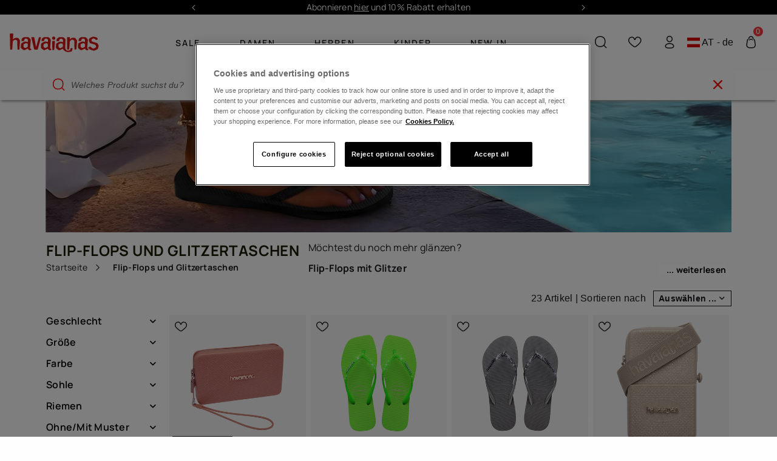

--- FILE ---
content_type: text/html;charset=UTF-8
request_url: https://www.havaianas-store.com/eur/de/glitter
body_size: 57224
content:
<!DOCTYPE html>
<html lang="de">
<head>
<!--[if gt IE 9]><!-->
<script>//common/scripts.isml</script>
<script defer="defer" src="/on/demandware.static/Sites-Havaianas_Eur-Site/-/de/v1768702349738/js/main.js"></script>

    
        <script defer="defer" src="/on/demandware.static/Sites-Havaianas_Eur-Site/-/de/v1768702349738/js/search.js"
            
            >
        </script>
    

    
        <script defer="defer" src="/on/demandware.static/Sites-Havaianas_Eur-Site/-/de/v1768702349738/js/int_paypal_pvp.min.js"
            
            >
        </script>
    

    
        <script defer="defer" src="/on/demandware.static/Sites-Havaianas_Eur-Site/-/de/v1768702349738/js/carousel.js"
            
            >
        </script>
    

<link rel="stylesheet" href="/on/demandware.static/Sites-Havaianas_Eur-Site/-/de/v1768702349738/css/common.css" />


<!--<![endif]-->
<meta charset=UTF-8>

<meta http-equiv="x-ua-compatible" content="ie=edge">

<meta name="viewport" content="width=device-width, initial-scale=1, maximum-scale=1">





    <title>Glitter Zehentrenner und Taschen für Damen | Havaianas</title>



    <meta name="description" content="Entdecke die Glitter-Kollektion von Havaianas: Zehentrenner und Taschen mit Glitzer f&uuml;r Damen. Stil, Komfort und jede Menge Glamour bei jedem Schritt und Accessoire."/>


    <meta name="keywords" content="glitter havaianas"/>




    
        <meta name="description" content="Originale Flip-Flops und Glitzertaschen aus dem offiziellen Havaianas Onlineshop. Die bequemsten und lustigsten Designs. Sieh dir unsere Angebote und Verk&auml;ufe an!">
    

    


<link rel="shortcut icon" href="/on/demandware.static/Sites-Havaianas_Eur-Site/-/default/dw0faefa3f/images/favicons/favicon.ico" />
<link rel="icon" sizes="16x16 32x32 64x64" href="/on/demandware.static/Sites-Havaianas_Eur-Site/-/default/dw0faefa3f/images/favicons/favicon.ico" />
<link rel="icon" type="image/png" sizes="512x512" href="/on/demandware.static/Sites-Havaianas_Eur-Site/-/default/dw26d0f055/images/favicons/android-chrome-512x512.png" />
<link rel="icon" type="image/png" sizes="32x32" href="/on/demandware.static/Sites-Havaianas_Eur-Site/-/default/dw14678c95/images/favicons/favicon-32x32.png" />
<link rel="icon" type="image/png" sizes="16x16" href="/on/demandware.static/Sites-Havaianas_Eur-Site/-/default/dwc716b264/images/favicons/favicon-16x16.png" />
<link rel="apple-touch-icon" sizes="180x180" href="/on/demandware.static/Sites-Havaianas_Eur-Site/-/default/dwed266883/images/favicons/apple-touch-icon.png" />

<link rel="stylesheet" href="/on/demandware.static/Sites-Havaianas_Eur-Site/-/de/v1768702349738/css/global.css" />

    <link rel="stylesheet" href="/on/demandware.static/Sites-Havaianas_Eur-Site/-/de/v1768702349738/css/search.css"  />

    <link rel="stylesheet" href="/on/demandware.static/Sites-Havaianas_Eur-Site/-/de/v1768702349738/css/paypal.css"  />

    <link rel="stylesheet" href="/on/demandware.static/Sites-Havaianas_Eur-Site/-/de/v1768702349738/css/experience/components/commerceLayouts/carousel.css"  />



    <meta name="google-site-verification" content="dLf-35EguGgWIrsEnVvKdz0F4UFytyzZrXApizREkDI" />





    
    
    

    
    
        
            <link rel="alternate" href="https://www.havaianas-store.com/de/de/glitter" hreflang="de-DE" />
        
    
        
            <link rel="alternate" href="https://www.havaianas-store.com/de/en/glitter" hreflang="en-DE" />
        
    
        
            <link rel="alternate" href="https://www.havaianas-store.com/es/en/glitter" hreflang="en-ES" />
        
    
        
            <link rel="alternate" href="https://www.havaianas-store.com/es/es/glitter" hreflang="es-ES" />
        
    
        
            <link rel="alternate" href="https://www.havaianas-store.com/eur/de/glitter" hreflang="de-AT" />
        
    
        
            <link rel="alternate" href="https://www.havaianas-store.com/eur/de/glitter" hreflang="de-CH" />
        
    
        
            <link rel="alternate" href="https://www.havaianas-store.com/eur/de/glitter" hreflang="de-LU" />
        
    
        
            <link rel="alternate" href="https://www.havaianas-store.com/eur/en/glitter" hreflang="en-BG" />
        
    
        
            <link rel="alternate" href="https://www.havaianas-store.com/eur/en/glitter" hreflang="en-CY" />
        
    
        
            <link rel="alternate" href="https://www.havaianas-store.com/eur/en/glitter" hreflang="en-CZ" />
        
    
        
            <link rel="alternate" href="https://www.havaianas-store.com/eur/en/glitter" hreflang="en-DK" />
        
    
        
            <link rel="alternate" href="https://www.havaianas-store.com/eur/en/glitter" hreflang="en-EE" />
        
    
        
            <link rel="alternate" href="https://www.havaianas-store.com/eur/en/glitter" hreflang="en-FI" />
        
    
        
            <link rel="alternate" href="https://www.havaianas-store.com/eur/en/glitter" hreflang="en-GR" />
        
    
        
            <link rel="alternate" href="https://www.havaianas-store.com/eur/en/glitter" hreflang="en-HR" />
        
    
        
            <link rel="alternate" href="https://www.havaianas-store.com/eur/en/glitter" hreflang="en-HU" />
        
    
        
            <link rel="alternate" href="https://www.havaianas-store.com/eur/en/glitter" hreflang="en-IE" />
        
    
        
            <link rel="alternate" href="https://www.havaianas-store.com/eur/en/glitter" hreflang="en-LT" />
        
    
        
            <link rel="alternate" href="https://www.havaianas-store.com/eur/en/glitter" hreflang="en-LU" />
        
    
        
            <link rel="alternate" href="https://www.havaianas-store.com/eur/en/glitter" hreflang="en-LV" />
        
    
        
            <link rel="alternate" href="https://www.havaianas-store.com/eur/en/glitter" hreflang="en-MT" />
        
    
        
            <link rel="alternate" href="https://www.havaianas-store.com/eur/en/glitter" hreflang="en-NO" />
        
    
        
            <link rel="alternate" href="https://www.havaianas-store.com/eur/en/glitter" hreflang="en-PL" />
        
    
        
            <link rel="alternate" href="https://www.havaianas-store.com/eur/en/glitter" hreflang="en-RO" />
        
    
        
            <link rel="alternate" href="https://www.havaianas-store.com/eur/en/glitter" hreflang="en-SE" />
        
    
        
            <link rel="alternate" href="https://www.havaianas-store.com/eur/en/glitter" hreflang="en-SK" />
        
    
        
            <link rel="alternate" href="https://www.havaianas-store.com/be/fr/glitter" hreflang="fr-BE" />
        
    
        
            <link rel="alternate" href="https://www.havaianas-store.com/be/en/glitter" hreflang="en-BE" />
        
    
        
            <link rel="alternate" href="https://www.havaianas-store.com/be/nl/glitter" hreflang="nl-BE" />
        
    
        
            <link rel="alternate" href="https://www.havaianas-store.com/eur/fr/glitter" hreflang="fr-LU" />
        
    
        
            <link rel="alternate" href="https://www.havaianas-store.com/it/it/glitter" hreflang="it-SM" />
        
    
        
            <link rel="alternate" href="https://www.havaianas-store.com/it/it/glitter" hreflang="it-VA" />
        
    
        
            <link rel="alternate" href="https://www.havaianas-store.com/fr/en/glitter" hreflang="en-FR" />
        
    
        
            <link rel="alternate" href="https://www.havaianas-store.com/fr/fr/glitter" hreflang="fr-FR" />
        
    
        
            <link rel="alternate" href="https://www.havaianas-store.com/gb/en/glitter" hreflang="en-GB" />
        
    
        
            <link rel="alternate" href="https://www.havaianas-store.com/it/en/glitter" hreflang="en-IT" />
        
    
        
            <link rel="alternate" href="https://www.havaianas-store.com/it/it/glitter" hreflang="it-IT" />
        
    
        
            <link rel="alternate" href="https://www.havaianas-store.com/nl/en/glitter" hreflang="en-NL" />
        
    
        
            <link rel="alternate" href="https://www.havaianas-store.com/nl/nl/glitter" hreflang="nl-NL" />
        
    
        
            <link rel="alternate" href="https://www.havaianas-store.com/pt/en/glitter" hreflang="en-PT" />
        
    
        
            <link rel="alternate" href="https://www.havaianas-store.com/pt/pt/glitter" hreflang="pt-PT" />
        
    




    <link rel="canonical" href="https://www.havaianas-store.com/eur/de/glitter" />


<!-- Enhanced CAPI: HTMLHead --> 










<!-- GTM dataLayer -->
<script>window.dataLayer = window.dataLayer||[];</script>
<!-- GTM DataLayer: Category -->
<script>
  window.dataLayer = window.dataLayer || [];
  window.dataLayer.push({
    
        'clientType': "not a client",
        'userId': "",
    
    'country': "Austria",
    'language': "Deutsch",
    'pageType': "category"
	});
</script>
<!-- Google Tag Manager -->
<script>(function(w,d,s,l,i){w[l]=w[l]||[];w[l].push({'gtm.start':
new Date().getTime(),event:'gtm.js'});var f=d.getElementsByTagName(s)[0],
j=d.createElement(s),dl=l!='dataLayer'?'&l='+l:'';j.async=true;j.src=
'https://www.googletagmanager.com/gtm.js?id='+i+dl;f.parentNode.insertBefore(j,f);
})(window,document,'script','dataLayer','GTM-5QV7TB');</script>
<!-- End Google Tag Manager -->
<!-- GTM Events Library -->
<script type="text/javascript" src="/on/demandware.static/Sites-Havaianas_Eur-Site/-/de/v1768702349738/js/gtmAnalytics.js"></script>
<!-- End GTM Events Library -->



<link rel="stylesheet" href="/on/demandware.static/Sites-Havaianas_Eur-Site/-/de/v1768702349738/css/skin/skin.css" />
<script>window.clipboardMessage= "Zwischenablage kopiert";</script>

<style>
* {
    --menu-color: null;
    --logo-color: null;
    --header-background-color: null;
}
</style>

<script type="text/javascript">//<!--
/* <![CDATA[ (head-active_data.js) */
var dw = (window.dw || {});
dw.ac = {
    _analytics: null,
    _events: [],
    _category: "",
    _searchData: "",
    _anact: "",
    _anact_nohit_tag: "",
    _analytics_enabled: "true",
    _timeZone: "Europe/Madrid",
    _capture: function(configs) {
        if (Object.prototype.toString.call(configs) === "[object Array]") {
            configs.forEach(captureObject);
            return;
        }
        dw.ac._events.push(configs);
    },
	capture: function() { 
		dw.ac._capture(arguments);
		// send to CQ as well:
		if (window.CQuotient) {
			window.CQuotient.trackEventsFromAC(arguments);
		}
	},
    EV_PRD_SEARCHHIT: "searchhit",
    EV_PRD_DETAIL: "detail",
    EV_PRD_RECOMMENDATION: "recommendation",
    EV_PRD_SETPRODUCT: "setproduct",
    applyContext: function(context) {
        if (typeof context === "object" && context.hasOwnProperty("category")) {
        	dw.ac._category = context.category;
        }
        if (typeof context === "object" && context.hasOwnProperty("searchData")) {
        	dw.ac._searchData = context.searchData;
        }
    },
    setDWAnalytics: function(analytics) {
        dw.ac._analytics = analytics;
    },
    eventsIsEmpty: function() {
        return 0 == dw.ac._events.length;
    }
};
/* ]]> */
// -->
</script>
<script type="text/javascript">//<!--
/* <![CDATA[ (head-cquotient.js) */
var CQuotient = window.CQuotient = {};
CQuotient.clientId = 'blpj-Havaianas_Eur';
CQuotient.realm = 'BLPJ';
CQuotient.siteId = 'Havaianas_Eur';
CQuotient.instanceType = 'prd';
CQuotient.locale = 'de';
CQuotient.fbPixelId = '__UNKNOWN__';
CQuotient.activities = [];
CQuotient.cqcid='';
CQuotient.cquid='';
CQuotient.cqeid='';
CQuotient.cqlid='';
CQuotient.apiHost='api.cquotient.com';
/* Turn this on to test against Staging Einstein */
/* CQuotient.useTest= true; */
CQuotient.useTest = ('true' === 'false');
CQuotient.initFromCookies = function () {
	var ca = document.cookie.split(';');
	for(var i=0;i < ca.length;i++) {
	  var c = ca[i];
	  while (c.charAt(0)==' ') c = c.substring(1,c.length);
	  if (c.indexOf('cqcid=') == 0) {
		CQuotient.cqcid=c.substring('cqcid='.length,c.length);
	  } else if (c.indexOf('cquid=') == 0) {
		  var value = c.substring('cquid='.length,c.length);
		  if (value) {
		  	var split_value = value.split("|", 3);
		  	if (split_value.length > 0) {
			  CQuotient.cquid=split_value[0];
		  	}
		  	if (split_value.length > 1) {
			  CQuotient.cqeid=split_value[1];
		  	}
		  	if (split_value.length > 2) {
			  CQuotient.cqlid=split_value[2];
		  	}
		  }
	  }
	}
}
CQuotient.getCQCookieId = function () {
	if(window.CQuotient.cqcid == '')
		window.CQuotient.initFromCookies();
	return window.CQuotient.cqcid;
};
CQuotient.getCQUserId = function () {
	if(window.CQuotient.cquid == '')
		window.CQuotient.initFromCookies();
	return window.CQuotient.cquid;
};
CQuotient.getCQHashedEmail = function () {
	if(window.CQuotient.cqeid == '')
		window.CQuotient.initFromCookies();
	return window.CQuotient.cqeid;
};
CQuotient.getCQHashedLogin = function () {
	if(window.CQuotient.cqlid == '')
		window.CQuotient.initFromCookies();
	return window.CQuotient.cqlid;
};
CQuotient.trackEventsFromAC = function (/* Object or Array */ events) {
try {
	if (Object.prototype.toString.call(events) === "[object Array]") {
		events.forEach(_trackASingleCQEvent);
	} else {
		CQuotient._trackASingleCQEvent(events);
	}
} catch(err) {}
};
CQuotient._trackASingleCQEvent = function ( /* Object */ event) {
	if (event && event.id) {
		if (event.type === dw.ac.EV_PRD_DETAIL) {
			CQuotient.trackViewProduct( {id:'', alt_id: event.id, type: 'raw_sku'} );
		} // not handling the other dw.ac.* events currently
	}
};
CQuotient.trackViewProduct = function(/* Object */ cqParamData){
	var cq_params = {};
	cq_params.cookieId = CQuotient.getCQCookieId();
	cq_params.userId = CQuotient.getCQUserId();
	cq_params.emailId = CQuotient.getCQHashedEmail();
	cq_params.loginId = CQuotient.getCQHashedLogin();
	cq_params.product = cqParamData.product;
	cq_params.realm = cqParamData.realm;
	cq_params.siteId = cqParamData.siteId;
	cq_params.instanceType = cqParamData.instanceType;
	cq_params.locale = CQuotient.locale;
	
	if(CQuotient.sendActivity) {
		CQuotient.sendActivity(CQuotient.clientId, 'viewProduct', cq_params);
	} else {
		CQuotient.activities.push({activityType: 'viewProduct', parameters: cq_params});
	}
};
/* ]]> */
// -->
</script>
<!-- Demandware Apple Pay -->

<style type="text/css">ISAPPLEPAY{display:inline}.dw-apple-pay-button,.dw-apple-pay-button:hover,.dw-apple-pay-button:active{background-color:black;background-image:-webkit-named-image(apple-pay-logo-white);background-position:50% 50%;background-repeat:no-repeat;background-size:75% 60%;border-radius:5px;border:1px solid black;box-sizing:border-box;margin:5px auto;min-height:30px;min-width:100px;padding:0}
.dw-apple-pay-button:after{content:'Apple Pay';visibility:hidden}.dw-apple-pay-button.dw-apple-pay-logo-white{background-color:white;border-color:white;background-image:-webkit-named-image(apple-pay-logo-black);color:black}.dw-apple-pay-button.dw-apple-pay-logo-white.dw-apple-pay-border{border-color:black}</style>


    
        
            <script type="application/ld+json">
                {"@context":"https://schema.org/","@type":"ItemList","name":"Flip-Flops und Glitzertaschen","url":"https://www.havaianas-store.com/eur/de/glitter","description":"Entdecke die Glitter-Kollektion von Havaianas: Zehentrenner und Taschen mit Glitzer für Damen. Stil, Komfort und jede Menge Glamour bei jedem Schritt und Accessoire.","itemListElement":[{"@type":"Product","name":"Havaianas Mini-Tasche Plus Glitzer","image":"https://www.havaianas-store.com/dw/image/v2/BLPJ_PRD/on/demandware.static/-/Sites-siteMasterCatalog_Havaianas/default/dw270eca4f/images/2025/AW22/4147273_3544_A.jpg","description":"Die Havaianas Mini Bag Glitter ist ein echter Klassiker: Tasche, Clutch oder Portemonnaie, ein echter Allrounder! Ihre glitzer Applikationen machen diese Tasche zum echten Eye-Catcher und dich zum Star! - Maße: 16,3 x 10 cm","brand":{"@type":"Brand","name":"Havaianas"},"offers":[{"@type":"Offer","price":"22.00","priceCurrency":"EUR","availability":"https://schema.org/InStock"},{"@type":"Offer","price":"11.00","priceCurrency":"EUR","availability":"https://schema.org/InStock"}]},{"@type":"Product","name":"Havaianas Square Glitter Neon","image":"https://www.havaianas-store.com/dw/image/v2/BLPJ_PRD/on/demandware.static/-/Sites-siteMasterCatalog_Havaianas/default/dwf23b677a/images/2025/Gif/4148927_7179_GIF.gif","description":"Die neuen Havaianas Slim Square Glitter Neon Flip-Flops sind einfach umwerfend. Erstens wegen ihres eckigen Zehenteils - ein absoluter Trend. Zweitens wegen der leuchtenden Neonfarben. Und als Draufgabe der Glitter-Effekt auf den Riemen.","brand":{"@type":"Brand","name":"Havaianas"},"offers":[{"@type":"Offer","price":"36.00","priceCurrency":"EUR","availability":"https://schema.org/InStock"},{"@type":"Offer","price":"18.00","priceCurrency":"EUR","availability":"https://schema.org/InStock"}]},{"@type":"Product","name":"Havaianas Slim Glitter II","image":"https://www.havaianas-store.com/dw/image/v2/BLPJ_PRD/on/demandware.static/-/Sites-siteMasterCatalog_Havaianas/default/dw2e5ea419/images/2025/Gif/4146975_5178_GIF.gif","description":"Havaianas Slim Glitter II: Die perfekte Fusion aus Eleganz und Komfort für einen stilvollen Sommer Die Havaianas Slim Glitter II Flip-Flops sind die perfekte Kombination aus Eleganz und Komfort und verleihen deinem Sommeroutfit einen Hauch von Raffin","brand":{"@type":"Brand","name":"Havaianas"},"offers":[{"@type":"Offer","price":"36.00","priceCurrency":"EUR","availability":"https://schema.org/InStock"},{"@type":"Offer","price":"18.00","priceCurrency":"EUR","availability":"https://schema.org/InStock"}]},{"@type":"Product","name":"Havaianas Streetbag Glitter","image":"https://www.havaianas-store.com/dw/image/v2/BLPJ_PRD/on/demandware.static/-/Sites-siteMasterCatalog_Havaianas/default/dw0787692b/images/2025/manuales/4148233_0570_C.jpg","description":"Die Havaianas Street Bag Glitter ist das ultimative 2-in-1-Accessoire für alle, die Vielseitigkeit und Stil lieben! Dank des verstellbaren langen Riemens kannst du sie ganz easy von einer angesagten Gürteltasche in eine schicke Umhängetasche verwande","brand":{"@type":"Brand","name":"Havaianas"},"offers":[{"@type":"Offer","price":"24.00","priceCurrency":"EUR","availability":"https://schema.org/InStock"}]},{"@type":"Product","name":"Havaianas Streetbag Glitter","image":"https://www.havaianas-store.com/dw/image/v2/BLPJ_PRD/on/demandware.static/-/Sites-siteMasterCatalog_Havaianas/default/dw964463fb/images/2025/4148233_9339_A.jpg","description":"Die Havaianas Street Bag Glitter ist das ultimative 2-in-1-Accessoire für alle, die Vielseitigkeit und Stil lieben! Dank des verstellbaren langen Riemens kannst du sie ganz easy von einer angesagten Gürteltasche in eine schicke Umhängetasche verwande","brand":{"@type":"Brand","name":"Havaianas"},"offers":[{"@type":"Offer","price":"24.00","priceCurrency":"EUR","availability":"https://schema.org/InStock"},{"@type":"Offer","price":"16.80","priceCurrency":"EUR","availability":"https://schema.org/InStock"}]},{"@type":"Product","name":"Havaianas Slim Sparkle II","image":"https://www.havaianas-store.com/dw/image/v2/BLPJ_PRD/on/demandware.static/-/Sites-siteMasterCatalog_Havaianas/default/dwebe8b019/images/2025/Gif/4146093_0154_GIF.gif","description":"Hebe deinen Stil mit den Havaianas Slim Sparkle II auf ein neues NiveauDie Havaianas Slim Sparkle II kombinieren Eleganz und Komfort in einem unverzichtbaren Produkt. Hergestellt aus hochwertigen Materialien, bieten diese Flip-Flops flexibles und str","brand":{"@type":"Brand","name":"Havaianas"},"offers":[{"@type":"Offer","price":"40.00","priceCurrency":"EUR","availability":"https://schema.org/InStock"},{"@type":"Offer","price":"20.00","priceCurrency":"EUR","availability":"https://schema.org/InStock"}]},{"@type":"Product","name":"Havaianas Square Glitter Neon","image":"https://www.havaianas-store.com/dw/image/v2/BLPJ_PRD/on/demandware.static/-/Sites-siteMasterCatalog_Havaianas/default/dw212b69ca/images/2025/Gif/4148927_9336_GIF.gif","description":"Die neuen Havaianas Slim Square Glitter Neon Flip-Flops sind einfach umwerfend. Erstens wegen ihres eckigen Zehenteils - ein absoluter Trend. Zweitens wegen der leuchtenden Neonfarben. Und als Draufgabe der Glitter-Effekt auf den Riemen.","brand":{"@type":"Brand","name":"Havaianas"},"offers":[{"@type":"Offer","price":"36.00","priceCurrency":"EUR","availability":"https://schema.org/InStock"},{"@type":"Offer","price":"18.00","priceCurrency":"EUR","availability":"https://schema.org/InStock"}]},{"@type":"Product","name":"Havaianas Square Glitter Neon","image":"https://www.havaianas-store.com/dw/image/v2/BLPJ_PRD/on/demandware.static/-/Sites-siteMasterCatalog_Havaianas/default/dwda3f6abc/images/2025/Gif/4148927_8747_GIF.gif","description":"Die neuen Havaianas Slim Square Glitter Neon Flip-Flops sind einfach umwerfend. Erstens wegen ihres eckigen Zehenteils - ein absoluter Trend. Zweitens wegen der leuchtenden Neonfarben. Und als Draufgabe der Glitter-Effekt auf den Riemen.","brand":{"@type":"Brand","name":"Havaianas"},"offers":[{"@type":"Offer","price":"36.00","priceCurrency":"EUR","availability":"https://schema.org/InStock"},{"@type":"Offer","price":"18.00","priceCurrency":"EUR","availability":"https://schema.org/InStock"}]},{"@type":"Product","name":"Havaianas Streetbag Glitter","image":"https://www.havaianas-store.com/dw/image/v2/BLPJ_PRD/on/demandware.static/-/Sites-siteMasterCatalog_Havaianas/default/dw1ad1ab48/images/2025/4148233_0531_A.jpg","description":"Die Havaianas Street Bag Glitter ist das ultimative 2-in-1-Accessoire für alle, die Vielseitigkeit und Stil lieben! Dank des verstellbaren langen Riemens kannst du sie ganz easy von einer angesagten Gürteltasche in eine schicke Umhängetasche verwande","brand":{"@type":"Brand","name":"Havaianas"},"offers":[{"@type":"Offer","price":"24.00","priceCurrency":"EUR","availability":"https://schema.org/InStock"},{"@type":"Offer","price":"12.00","priceCurrency":"EUR","availability":"https://schema.org/InStock"}]},{"@type":"Product","name":"Havaianas Strand Necessaire Glitter","image":"https://www.havaianas-store.com/dw/image/v2/BLPJ_PRD/on/demandware.static/-/Sites-siteMasterCatalog_Havaianas/default/dw743de65d/images/2025/4147274_0570_B.jpg","description":"Wir präsentieren die glitzernde Version unserer super praktischen Kulturtasche - gefertigt aus 100% Silikon und mit einem sicheren Reißverschluss. Steigere dein Organisationslevel mit einem Hauch von Glanz, der jedem Aspekt deines Lebens einen schimm","brand":{"@type":"Brand","name":"Havaianas"},"offers":[{"@type":"Offer","price":"28.00","priceCurrency":"EUR","availability":"https://schema.org/InStock"}]},{"@type":"Product","name":"Havaianas Strand Necessaire Glitter","image":"https://www.havaianas-store.com/dw/image/v2/BLPJ_PRD/on/demandware.static/-/Sites-siteMasterCatalog_Havaianas/default/dw7db1a882/images/2025/4147274_0090_B.jpg","description":"Wir präsentieren die glitzernde Version unserer super praktischen Kulturtasche - gefertigt aus 100% Silikon und mit einem sicheren Reißverschluss. Steigere dein Organisationslevel mit einem Hauch von Glanz, der jedem Aspekt deines Lebens einen schimm","brand":{"@type":"Brand","name":"Havaianas"},"offers":[{"@type":"Offer","price":"28.00","priceCurrency":"EUR","availability":"https://schema.org/InStock"}]},{"@type":"Product","name":"Havaianas Kids Play Mall Glitter","image":"https://www.havaianas-store.com/dw/image/v2/BLPJ_PRD/on/demandware.static/-/Sites-siteMasterCatalog_Havaianas/default/dw17861f0c/images/2025/Gif/4148133_0090_GIF.gif","description":"In Sachen Komfort und Stil möchte Havaianas der beste Begleiter für Mädchen sein. Deshalb gibt es das Modell Kids Play Mall Glitter: es vereint den typischen Komfort von Havaianas mit Farben, die bei jedem Schritt schillern. Die anatomische, rutschfe","brand":{"@type":"Brand","name":"Havaianas"},"offers":[{"@type":"Offer","price":"35.00","priceCurrency":"EUR","availability":"https://schema.org/InStock"}]},{"@type":"Product","name":"Havaianas Kids Play Mall Glitter","image":"https://www.havaianas-store.com/dw/image/v2/BLPJ_PRD/on/demandware.static/-/Sites-siteMasterCatalog_Havaianas/default/dw1bfd5710/images/2025/Gif/4148133_5217_GIF.gif","description":"In Sachen Komfort und Stil möchte Havaianas der beste Begleiter für Mädchen sein. Deshalb gibt es das Modell Kids Play Mall Glitter: es vereint den typischen Komfort von Havaianas mit Farben, die bei jedem Schritt schillern. Die anatomische, rutschfe","brand":{"@type":"Brand","name":"Havaianas"},"offers":[{"@type":"Offer","price":"35.00","priceCurrency":"EUR","availability":"https://schema.org/InStock"}]},{"@type":"Product","name":"Havaianas Slim Glitter II","image":"https://www.havaianas-store.com/dw/image/v2/BLPJ_PRD/on/demandware.static/-/Sites-siteMasterCatalog_Havaianas/default/dwd7cd8793/images/2025/Gif/4146975_9177_GIF.gif","description":"Havaianas Slim Glitter II: Die perfekte Fusion aus Eleganz und Komfort für einen stilvollen Sommer Die Havaianas Slim Glitter II Flip-Flops sind die perfekte Kombination aus Eleganz und Komfort und verleihen deinem Sommeroutfit einen Hauch von Raffin","brand":{"@type":"Brand","name":"Havaianas"},"offers":[{"@type":"Offer","price":"26.00","priceCurrency":"EUR","availability":"https://schema.org/InStock"},{"@type":"Offer","price":"18.00","priceCurrency":"EUR","availability":"https://schema.org/InStock"}]},{"@type":"Product","name":"Havaianas Kids Slim Glitter Trendy","image":"https://www.havaianas-store.com/dw/image/v2/BLPJ_PRD/on/demandware.static/-/Sites-siteMasterCatalog_Havaianas/default/dw71c2aa8c/images/2025/Gif/4146976_1327_GIF.gif","description":"Lass deine kleine Fashionista mit den Havaianas Kids Slim Glitter II strahlen! Diese glitzernden Flip-Flops sind die perfekte Mischung aus Komfort, Stil und Spaß - ein absolutes Must-have für junge Trendsetter. Mit ihrem auffälligen Animal-Print und ","brand":{"@type":"Brand","name":"Havaianas"},"offers":[{"@type":"Offer","price":"26.00","priceCurrency":"EUR","availability":"https://schema.org/InStock"},{"@type":"Offer","price":"13.00","priceCurrency":"EUR","availability":"https://schema.org/InStock"}]},{"@type":"Product","name":"Havaianas Slim Glitter II","image":"https://www.havaianas-store.com/dw/image/v2/BLPJ_PRD/on/demandware.static/-/Sites-siteMasterCatalog_Havaianas/default/dwa0b53cc2/images/2025/Gif/4146975_9898_GIF.gif","description":"Havaianas Slim Glitter II: Die perfekte Fusion aus Eleganz und Komfort für einen stilvollen Sommer Die Havaianas Slim Glitter II Flip-Flops sind die perfekte Kombination aus Eleganz und Komfort und verleihen deinem Sommeroutfit einen Hauch von Raffin","brand":{"@type":"Brand","name":"Havaianas"},"offers":[{"@type":"Offer","price":"36.00","priceCurrency":"EUR","availability":"https://schema.org/InStock"},{"@type":"Offer","price":"18.00","priceCurrency":"EUR","availability":"https://schema.org/InStock"}]},{"@type":"Product","name":"Havaianas Slim Sparkle II","image":"https://www.havaianas-store.com/dw/image/v2/BLPJ_PRD/on/demandware.static/-/Sites-siteMasterCatalog_Havaianas/default/dwe8e948ec/images/2025/Gif/4146093_0090_GIF.gif","description":"Hebe deinen Stil mit den Havaianas Slim Sparkle II auf ein neues NiveauDie Havaianas Slim Sparkle II kombinieren Eleganz und Komfort in einem unverzichtbaren Produkt. Hergestellt aus hochwertigen Materialien, bieten diese Flip-Flops flexibles und str","brand":{"@type":"Brand","name":"Havaianas"},"offers":[{"@type":"Offer","price":"40.00","priceCurrency":"EUR","availability":"https://schema.org/InStock"},{"@type":"Offer","price":"20.00","priceCurrency":"EUR","availability":"https://schema.org/InStock"}]},{"@type":"Product","name":"Havaianas Mini-Tasche Plus Glitzer","image":"https://www.havaianas-store.com/dw/image/v2/BLPJ_PRD/on/demandware.static/-/Sites-siteMasterCatalog_Havaianas/default/dwbaec9e13/images/2025/4147273_9339_B.jpg","description":"Die Havaianas Mini Bag Glitter ist ein echter Klassiker: Tasche, Clutch oder Portemonnaie, ein echter Allrounder! Ihre glitzer Applikationen machen diese Tasche zum echten Eye-Catcher und dich zum Star! - Maße: 16,3 x 10 cm","brand":{"@type":"Brand","name":"Havaianas"},"offers":[{"@type":"Offer","price":"22.00","priceCurrency":"EUR","availability":"https://schema.org/InStock"},{"@type":"Offer","price":"11.00","priceCurrency":"EUR","availability":"https://schema.org/InStock"}]},{"@type":"Product","name":"Havaianas Streetbag Glitter","image":"https://www.havaianas-store.com/dw/image/v2/BLPJ_PRD/on/demandware.static/-/Sites-siteMasterCatalog_Havaianas/default/dwc1888da0/images/2025/manuales/4148233_0090_C.jpg","description":"Die Havaianas Street Bag Glitter ist das ultimative 2-in-1-Accessoire für alle, die Vielseitigkeit und Stil lieben! Dank des verstellbaren langen Riemens kannst du sie ganz easy von einer angesagten Gürteltasche in eine schicke Umhängetasche verwande","brand":{"@type":"Brand","name":"Havaianas"},"offers":[{"@type":"Offer","price":"24.00","priceCurrency":"EUR","availability":"https://schema.org/InStock"}]},{"@type":"Product","name":"Havaianas Slim Glitter II","image":"https://www.havaianas-store.com/dw/image/v2/BLPJ_PRD/on/demandware.static/-/Sites-siteMasterCatalog_Havaianas/default/dw424d7e58/images/2025/Gif/4146975_1069_GIF.gif","description":"Havaianas Slim Glitter II: Die perfekte Fusion aus Eleganz und Komfort für einen stilvollen Sommer Die Havaianas Slim Glitter II Flip-Flops sind die perfekte Kombination aus Eleganz und Komfort und verleihen deinem Sommeroutfit einen Hauch von Raffin","brand":{"@type":"Brand","name":"Havaianas"},"offers":[{"@type":"Offer","price":"36.00","priceCurrency":"EUR","availability":"https://schema.org/InStock"}]},{"@type":"Product","name":"Havaianas Square Glitter","image":"https://www.havaianas-store.com/dw/image/v2/BLPJ_PRD/on/demandware.static/-/Sites-siteMasterCatalog_Havaianas/default/dw6f78edda/images/2025/Gif/4148102_4896_GIF.gif","description":"Die Havaianas Square Glitter Flip-Flops sind die perfekte Wahl für alle, die ihren lässigen Look mit einem Hauch von Glanz aufpeppen möchten. Mit ihrem eleganten quadratischen Design und dem glänzenden Finish ziehen sie alle Blicke auf sich. Die Hava","brand":{"@type":"Brand","name":"Havaianas"},"offers":[{"@type":"Offer","price":"36.00","priceCurrency":"EUR","availability":"https://schema.org/InStock"},{"@type":"Offer","price":"18.00","priceCurrency":"EUR","availability":"https://schema.org/InStock"}]},{"@type":"Product","name":"Havaianas Mini-Tasche Plus Glitzer","image":"https://www.havaianas-store.com/dw/image/v2/BLPJ_PRD/on/demandware.static/-/Sites-siteMasterCatalog_Havaianas/default/dw81096a51/images/2025/4147273_0570_B.jpg","description":"Die Havaianas Mini Bag Glitter ist ein echter Klassiker: Tasche, Clutch oder Portemonnaie, ein echter Allrounder! Ihre glitzer Applikationen machen diese Tasche zum echten Eye-Catcher und dich zum Star! - Maße: 16,3 x 10 cm","brand":{"@type":"Brand","name":"Havaianas"},"offers":[{"@type":"Offer","price":"22.00","priceCurrency":"EUR","availability":"https://schema.org/InStock"}]},{"@type":"Product","name":"Havaianas Mini-Tasche Plus Glitzer","image":"https://www.havaianas-store.com/dw/image/v2/BLPJ_PRD/on/demandware.static/-/Sites-siteMasterCatalog_Havaianas/default/dwc312efd8/images/2025/4147273_0090_B.jpg","description":"Die Havaianas Mini Bag Glitter ist ein echter Klassiker: Tasche, Clutch oder Portemonnaie, ein echter Allrounder! Ihre glitzer Applikationen machen diese Tasche zum echten Eye-Catcher und dich zum Star! - Maße: 16,3 x 10 cm","brand":{"@type":"Brand","name":"Havaianas"},"offers":[{"@type":"Offer","price":"22.00","priceCurrency":"EUR","availability":"https://schema.org/InStock"}]}]}
            </script>
        
    

    
        <script type="application/ld+json">
            {"@context":"https://schema.org","@type":"BreadcrumbList","itemListElement":[{"@type":"ListItem","position":1,"name":"Startseite ","item":"https://www.havaianas-store.com/eur"},{"@type":"ListItem","position":2,"name":"Flip-Flops und Glitzertaschen","item":"https://www.havaianas-store.com/eur/de/glitter"}]}
        </script>
    

    


</head>

<body class="Search-Show colorPallete colorPallete--white " data-color-pallete="white">


<script>
    (function () {
        if (!document.body.classList.contains('colorPallete--random')) return;
        var colors = ['neutral', 'cyan', 'gold', 'purple', 'mint', 'orange'];
        var pallete =  sessionStorage.getItem('colorPallete') || colors[Math.floor(Math.random() * colors.length)];
        document.body.classList.add('colorPallete--light-' + pallete);
        document.body.setAttribute('data-color-pallete', 'light-' + pallete);
        sessionStorage.setItem('colorPallete', pallete)
    })()
</script>

<!-- Google Tag Manager (noscript) -->
<noscript><iframe src="https://www.googletagmanager.com/ns.html?id=null"
height="0" width="0" style="display:none;visibility:hidden"></iframe></noscript>
<!-- End Google Tag Manager (noscript) -->

<div class="page" data-action="Search-Show" data-querystring="cgid=Glitter" >


<header class="siteHeader">
    <a href="#maincontent" class="skip" aria-label="Zur Startseite wechseln">Zur Startseite wechseln</a>
<a href="#footercontent" class="skip" aria-label="Zum Inhalt der Fu&szlig;zeile wechseln">Zum Inhalt der Fu&szlig;zeile wechseln</a>
    <div class="rotatingMessages experience-commerce_layouts-carousel" data-carousel-items="1 1 1 1" data-carousel-controls="true true true true">
    <div id="carousel-rotating-messages" class="carousel slide" data-keyboard="true" data-interval="5000" data-ride="carousel">

        <div class="carousel-inner row"></div>

        <a class="carousel-control-prev" href="#carousel-rotating-messages" role="button" data-slide="prev">
            <i class="fa fa-arrow-left" aria-hidden="true"></i>
            <span class="sr-only">Previous</span>
        </a>

        <a class="carousel-control-next" href="#carousel-rotating-messages" role="button" data-slide="next">
            <i class="fa fa-arrow-right" aria-hidden="true"></i>
            <span class="sr-only">Next</span>
        </a>
    </div>
    <div id="rotatingMessages-Global" class="rotatingMessages__items">
        
	 


	
    
        
                    <p><a href="https://www.havaianas-store.com/eur/de/newsletter-subscribe-online.html">Abonnieren <u>hier</u> und 10% Rabatt erhalten</a></p>
                    <p><a href="https://www.havaianas-store.com/eur/de/sales"><u>WINTER SALE bis zu 50% Rabatt.</u></a></p>
                    <p>GRATIS VERSAND für Deine Bestellungen</p>
                
    

 
	
    </div>
    <div id="rotatingMessages-Home" class="rotatingMessages__items">
        
	 


	
    
        <p><a href="https://www.havaianas-store.com/de/de/newsletter-subscribe-online.html" target="_blank">Abonnieren <u>hier</u> und 10% Rabatt erhalten</a></p>
    

 
	
    </div>
</div>

    
        <section class="headerBanner">
    <div class="headerBanner__content container">
        <div>
            
            
	 

	
        
        </div>
    </div>
</section>

    
    <div class="borderSeparator_promotionHeader d-none"></div>
    <nav class="siteHeader__nav">
        <div class="siteHeader__nav__container container">
            <div class="siteHeader__icons siteHeader__icons--menu d-xl-none">
                <button class="siteHeader__menuButton icon-bars header__icon" title="mobiles Men&uuml;" type="button" data-headermenu-open></button>
            </div>

            <a class="siteHeader__logo header__icon logo-null" href="/eur/de/home" title="Commerce Cloud Storefront Referenzarchitektur Startseite ">
                <img src="/on/demandware.static/Sites-Havaianas_Eur-Site/-/default/dw55583843/images/logo.svg"
                    alt="Commerce Cloud Storefront Referenzarchitektur" />
            </a>

            

































<div class="headerMenu">
    <div class="d-xl-none d-flex align-items-center">
        <div class="headerMenu__link d-xl-none headerMenu__mobile">
            
    <a class="headerMenu__login" href="https://www.havaianas-store.com/eur/de/login">
        Login
    </a>


        </div>

        <div class="hav-country-selector mobile d-xl-none my-0 mx-3" tabindex="0">
            <i class="flag-icon flag-icon-at"></i>
            AT - de
        </div>
    </div>

    <hr />
    <ul class="headerMenu__list">
        <div class=" d-xl-none ">
    
    <div class="content-asset"><!-- dwMarker="content" dwContentID="01d5e29fef3f5f3f28c8a92ceb" -->
        <style type="text/css">
	.headerMenu__list hr {
		    margin: 5px 0;
		}
		
		.headerMenu__item-bottom a {
		    margin-right: 0;
		}
		
		.headerMenu .hav-country-selector {
		    margin: 15px 0 20px 15px;
		}
		
		.headerMenu .content-wrapper__link {
		    min-height: 70px;
		}
		
		.headerMenu__item img:not(.tile-image, .tile-image-hover, .discount-img),
		.headerMenu__item-noLink img:not(.tile-image, .tile-image-hover, .discount-img) {
		    border-radius: 50%;
		    overflow: hidden;
		    width: 67px;
		    height: 67px;
		    background-size: cover;
		}
		
		.headerMenu__item>a,
		.headerMenu__item-noLink>a {
		    width: 100%;
		    margin: 10px 0;
		}
		
		.headerMenu__list span img:not(.tile-image, .tile-image-hover, .discount-img),
		.headerMenu__item-noLink span img:not(.tile-image, .tile-image-hover, .discount-img) {
		    height: auto;
		}
		
		.banner-info {
		    position: absolute;
		    left: 2%;
		    color: #452718;
		    top: 50%;
		    transform: translate(0, -50%);
		}
		
		.banner-info span {
		    font-weight: bold;
		    font-size: 16px;
		}
		
		.banner-info .shop-more {
		    font-size: 11px;
		    display: block;
		    width: 100%;
		}
		
		.banner-info .shop-more:after {
		    content: "\E911";
		    font-family: havaianas-icons;
		    top: 2px;
		    position: relative;
		}
		
		.banner-info-wrapper {
		    position: relative;
		    margin-bottom: 10px;
		    display: block;
		}
		
		.text-color-red {
		    color: #fb373c;
		}
		@media (max-width: 400px) {
		    .headerMenu__dropdown a:not(.menuSubmenu__title), .headerMenu__item-bottom a, .headerMenu__item>a, .headerMenu__link, .headerMenu__link a {
		        height: calc(50px - 10px)!important;
		    }
		    .mobilemenu_newsletter {
		        margin: 2em 0 0 !important;
		    }
		}
		@media (max-width: 360px) {
		    .headerMenu__dropdown a:not(.menuSubmenu__title), .headerMenu__item-bottom a, .headerMenu__item>a, .headerMenu__link, .headerMenu__link a {
		        height: calc(50px - 10px)!important;
		    }
		    .mobilemenu_newsletter {
		        margin: 3em 0 0 !important;
		    }
		}
		@media (max-width: 1199.98px) {
		    a.headerMenu__link.headerMenu__wishlist.d-xl-none.headerMenu__mobile.mt-3.mb-2 {
		        margin-bottom: 2em !important;
		    }
		    .headerMenu__item:not(:last-child) {
		        margin-left: 5%;
		    }
		
		    .headerMenu__item,
		    .headerMenu__item-bottom {
		        justify-content: left;
		        margin-left: 5%;
		    }
		
		    ul.headerMenu__list li.headerMenu__item:after {
		        content: "";
		        display: block;
		        height: 1px;
		        width: 87%;
		        position: absolute;
		        border-top: 1px solid #000;
		        margin: 4em 0em 0em -0.5em;
		        opacity: 0.25;
		    }
		
		    .headerMenu__list {
		        margin: -0.5em 0;
		    }
		
		    .headerMenu__dropdown a:not(.menuSubmenu__title),
		    .headerMenu__item-bottom a,
		    .headerMenu__item>a,
		    .headerMenu__link,
		    .headerMenu__link a {
		        height: 43px;
		    }
		
		    ul.headerMenu__list hr {
		        border-top: 1px solid #000;
		        margin-left: 2%;
		    }
		
		    .headerMenu__item>a {
		        font-weight: bold !important;
		    }
		
		    .headerMenu__item>a,
		    .headerMenu__item-noLink>a {
		        margin: 5px 0;
		    }
		
		    .headerMenu__item-bottom a {
		        margin: 5px 0;
		    }
		
		    .headerMenu>hr {
		        border-top: 1px solid #000;
		    }
		
		    ul.headerMenu__list hr {
		        opacity: 0.25;
		    }
		}
		@media (max-width: 48em) {
			.menuLink:hover {
				color: black;
			}
		}

/*@media (max-width: 767px) {
  
.headerMenu__item:nth-of-type(1) .only-first-level.d-md-none {
    color: #fb373c;
  }

}*/
</style>
    </div> <!-- End content-asset -->


</div>
                 
            
            
              
            

            
                
    
    <div class="content-asset"><!-- dwMarker="content" dwContentID="9090fb51edd72d5d1482954fc7" -->
        <li class="headerMenu__item" itemprop="name">
  <a class="only-first-level d-none d-md-flex" href="https://www.havaianas-store.com/eur/de/sales" itemprop="url">
    Sale
  </a>
  <a class="only-first-level d-md-none" href="#" itemprop="url">
    Sale
  </a>
  <ul class="headerMenu__dropdown">
        <li itemprop="name"><a class="menuSubmenu__title" href="#">Sale</a></li>
        <li class="d-xl-none" itemprop="name"><a href="https://www.havaianas-store.com/eur/de/sales" itemprop="url">Sale</a>
        </li>
        <li itemprop="name"><a href="https://www.havaianas-store.com/eur/de/sales/damen-sale" itemprop="url">Damen sale</a></li>
        <li itemprop="name"><a href="https://www.havaianas-store.com/eur/de/sales/herren-sale" itemprop="url">Herren sale</a>
        </li>
        <li itemprop="name"><a href="https://www.havaianas-store.com/eur/de/sales/kinder-sale" itemprop="url">Kider sale</a>
        </li>
    </ul>
</li>

<li class="headerMenu__item" itemprop="name">
    <a href="https://www.havaianas-store.com/eur/de/damen-all">
        Damen
    </a>
    <div class="headerMegaMenu">
        <div class="headerMegaMenu__container container">
            <a class="menuSubmenu__title" href="#">Damen</a>
            <div class="megaMenu megaMenu--loading">


<div class="experience-region experience-menucontent"><div class="experience-component experience-alpargatas_megamenu-menuSubmenu">

























<a class="menuLink menuLink--link menuLink--submenu" href="#">Damen</a>

<div class="menuSubmenu">
    <a class="menuSubmenu__title hasLink" href="https://www.havaianas-store.com/eur/de/damen-all">Damen</a>
    <div class="experience-region experience-menucontent"><div class="experience-component experience-commerce_layouts-mobileGrid1r1c">

<div class="mobile-1r-1c">
    <div class="row mx-n2">
        <div class="region col-12"><div class="experience-component experience-alpargatas_core-imageWithTextsComponent"><div class="imageWithTextsMenuComponent">
    <div class="imageWithTextsMenuComponent__firstBlock">
        <div class="imageWithTextsMenuComponent__wrapper">
            <a href="https://www.havaianas-store.com/eur/de/sales/damen-sale" target="_self">
                <div class="imageWithTextsMenuComponent__container">
                    <div class="imageWithTextsMenuComponent__title empty-title"></div>
                    <div class="imageWithTextsMenuComponent__description">Deine Favoriten im Angebot.</div>
                </div>
                <img class="imageWithTextsMenuComponent__img tile-image" alt="Women SALE" src="https://www.havaianas-store.com/dw/image/v2/BLPJ_PRD/on/demandware.static/-/Library-Sites-EMEA_Shared_Library/default/dwdc37bbbb/pageDesigner/Homepage/Sale/DE_women.png" />
            </a>
            
        </div>
    </div>
</div>
</div></div>
    </div>
</div>
</div><div class="experience-component experience-alpargatas_megamenu-menuColumn"><div class="menuColumn">
    <div class="experience-region experience-menucontent"><div class="experience-component experience-alpargatas_megamenu-menuLink">


<a class="menuLink menuLink--link" href="https://www.havaianas-store.com/eur/de/damen/flip-flops"
    target="" style="color: none" data-uniqueid="flip-flop-2ndLevel">
    
        Flip-Flops
    
</a>
</div><div class="experience-component experience-alpargatas_megamenu-menuSubmenu">

























<a class="menuLink menuLink--link menuLink--submenu" href="#">Schuhe</a>

<div class="menuSubmenu">
    <a class="menuSubmenu__title hasLink" href="https://www.havaianas-store.com/eur/de/damen-all">Schuhe</a>
    <div class="experience-region experience-menucontent"><div class="experience-component experience-alpargatas_megamenu-menuLink">


<a class="menuLink menuLink--link" href="https://www.havaianas-store.com/eur/de/damen/neu-im-sortiment"
    target="" style="color: none" data-uniqueid="">
    
        Neu im Sortiment
    
</a>
</div><div class="experience-component experience-alpargatas_megamenu-menuLink">


<a class="menuLink menuLink--link" href="https://www.havaianas-store.com/eur/de/damen/flip-flops"
    target="" style="color: none" data-uniqueid="">
    
        Flip-Flops
    
</a>
</div><div class="experience-component experience-alpargatas_megamenu-menuLink">


<a class="menuLink menuLink--link" href="https://www.havaianas-store.com/eur/de/damen/sandalen"
    target="" style="color: none" data-uniqueid="">
    
        Sandalen
    
</a>
</div><div class="experience-component experience-alpargatas_megamenu-menuLink">


<a class="menuLink menuLink--link" href="https://www.havaianas-store.com/eur/de/damen/espadrilles"
    target="" style="color: none" data-uniqueid="">
    
        Espadrilles
    
</a>
</div><div class="experience-component experience-alpargatas_megamenu-menuLink">


<a class="menuLink menuLink--link" href="https://www.havaianas-store.com/eur/de/alle-damenschuhe/slippers"
    target="" style="color: none" data-uniqueid="">
    
        Cozy
    
</a>
</div><div class="experience-component experience-alpargatas_megamenu-menuLink">


<a class="menuLink menuLink--link" href="https://www.havaianas-store.com/eur/de/wedding.html"
    target="" style="color: none" data-uniqueid="wedding-women">
    
        Wedding
    
</a>
</div><div class="experience-component experience-alpargatas_megamenu-menuLink">


<a class="menuLink menuLink--link" href="https://www.havaianas-store.com/eur/de/schuhe/schuhe-damen"
    target="" style="font-weight: bold;color: none" data-uniqueid="">
    
        Alle anzeigen
    
</a>
</div></div>

    
    
</div></div></div>
</div>
</div><div class="experience-component experience-alpargatas_megamenu-menuColumn"><div class="menuColumn">
    <div class="experience-region experience-menucontent"><div class="experience-component experience-alpargatas_megamenu-menuSubmenu">

























<a class="menuLink menuLink--link menuLink--submenu" href="#">Beachwear</a>

<div class="menuSubmenu">
    <a class="menuSubmenu__title hasLink" href="https://www.havaianas-store.com/eur/de/damen/beachwear">Beachwear</a>
    <div class="experience-region experience-menucontent"><div class="experience-component experience-alpargatas_megamenu-menuLink">


<a class="menuLink menuLink--link" href="https://www.havaianas-store.com/eur/de/beachwear/damen-bikinis"
    target="" style="color: none" data-uniqueid="">
    
        Bikinis
    
</a>
</div><div class="experience-component experience-alpargatas_megamenu-menuLink">


<a class="menuLink menuLink--link" href="https://www.havaianas-store.com/eur/de/beachwear/damen-t-shirts"
    target="" style="color: none" data-uniqueid="">
    
        T-Shirts
    
</a>
</div><div class="experience-component experience-alpargatas_megamenu-menuLink">


<a class="menuLink menuLink--link" href="https://www.havaianas-store.com/eur/de/beachwear/damenkleider"
    target="" style="color: none" data-uniqueid="">
    
        Standkleider
    
</a>
</div><div class="experience-component experience-alpargatas_megamenu-menuLink">


<a class="menuLink menuLink--link" href="https://www.havaianas-store.com/eur/de/flip-flop-socken"
    target="" style="color: none" data-uniqueid="">
    
        Socken
    
</a>
</div><div class="experience-component experience-alpargatas_megamenu-menuLink">


<a class="menuLink menuLink--link" href="https://www.havaianas-store.com/eur/de/damen/beachwear"
    target="" style="font-weight: bold;color: none" data-uniqueid="">
    
        Alle anzeigen
    
</a>
</div></div>

    
    
</div></div></div>
</div>
</div><div class="experience-component experience-alpargatas_megamenu-menuColumn"><div class="menuColumn">
    <div class="experience-region experience-menucontent"><div class="experience-component experience-alpargatas_megamenu-menuSubmenu">

























<a class="menuLink menuLink--link menuLink--submenu" href="#">Accessoires</a>

<div class="menuSubmenu">
    <a class="menuSubmenu__title hasLink" href="https://www.havaianas-store.com/eur/de/damen-accessoires">Accessoires</a>
    <div class="experience-region experience-menucontent"><div class="experience-component experience-alpargatas_megamenu-menuLink">


<a class="menuLink menuLink--link" href="https://www.havaianas-store.com/eur/de/Flip-Flops-Anpassung"
    target="" style="color: none" data-uniqueid="">
    
        Personalisierung
    
</a>
</div><div class="experience-component experience-alpargatas_megamenu-menuLink">


<a class="menuLink menuLink--link" href="https://www.havaianas-store.com/eur/de/accessories/taschen"
    target="" style="color: none" data-uniqueid="">
    
        Taschen
    
</a>
</div><div class="experience-component experience-alpargatas_megamenu-menuLink">


<a class="menuLink menuLink--link" href="https://www.havaianas-store.com/eur/de/rucksacke"
    target="" style="color: none" data-uniqueid="">
    
        Rucks&auml;cke
    
</a>
</div><div class="experience-component experience-alpargatas_megamenu-menuLink">


<a class="menuLink menuLink--link" href="https://www.havaianas-store.com/eur/de/accessoires/towels-and-lilos"
    target="" style="color: none" data-uniqueid="">
    
        Handt&uuml;cher und Luftmatratzen
    
</a>
</div><div class="experience-component experience-alpargatas_megamenu-menuLink">


<a class="menuLink menuLink--link" href="https://www.havaianas-store.com/eur/de/damen-accessories/schluesselanhaenger"
    target="" style="color: none" data-uniqueid="">
    
        Schl&uuml;sselanh&auml;nger
    
</a>
</div><div class="experience-component experience-alpargatas_megamenu-menuLink">


<a class="menuLink menuLink--link" href="https://www.havaianas-store.com/eur/de/damen-accessoires"
    target="" style="font-weight: bold;color: none" data-uniqueid="">
    
        Alle anzeigen
    
</a>
</div></div>

    
    
</div></div></div>
</div>
</div><div class="experience-component experience-alpargatas_megamenu-menuColumn"><div class="menuColumn">
    <div class="experience-region experience-menucontent"><div class="experience-component experience-alpargatas_megamenu-menuSubmenu">

























<a class="menuLink menuLink--link menuLink--submenu" href="#">Bestsellers</a>

<div class="menuSubmenu">
    <a class="menuSubmenu__title hasLink" href="https://www.havaianas-store.com/eur/de/damen/best-sellers">Bestsellers</a>
    <div class="experience-region experience-menucontent"><div class="experience-component experience-alpargatas_megamenu-menuLink">


<a class="menuLink menuLink--link" href="https://www.havaianas-store.com/eur/de/best-sellers/slim"
    target="" style="color: none" data-uniqueid="">
    
        <div class="menuLink--container d-flex flex-column w-100">
            <div class="menuLink--wrapper d-flex flex-row align-items-center">
                <img class="menuLink--icon d-block mr-2 ml-2" src="https://www.havaianas-store.com/dw/image/v2/BLPJ_PRD/on/demandware.static/-/Library-Sites-EMEA_Shared_Library/default/dwddd257e6/menu/4000030_0076_A.jpg" alt="null" />
                Slim
            </div>
            <div class="menuLink--separator"></div>
        </div>
    
</a>
</div><div class="experience-component experience-alpargatas_megamenu-menuLink">


<a class="menuLink menuLink--link" href="https://www.havaianas-store.com/eur/de/best-sellers/brasil-logo-women"
    target="" style="color: none" data-uniqueid="brasil-logo-women">
    
        <div class="menuLink--container d-flex flex-column w-100">
            <div class="menuLink--wrapper d-flex flex-row align-items-center">
                <img class="menuLink--icon d-block mr-2 ml-2" src="https://www.havaianas-store.com/dw/image/v2/BLPJ_PRD/on/demandware.static/-/Library-Sites-EMEA_Shared_Library/default/dwf6e5708e/menu/brasil_logo_marine.jpg" alt="null" />
                Brasil logo
            </div>
            <div class="menuLink--separator"></div>
        </div>
    
</a>
</div><div class="experience-component experience-alpargatas_megamenu-menuLink">


<a class="menuLink menuLink--link" href="https://www.havaianas-store.com/eur/de/best-sellers/top-damen"
    target="" style="color: none" data-uniqueid="top-women">
    
        <div class="menuLink--container d-flex flex-column w-100">
            <div class="menuLink--wrapper d-flex flex-row align-items-center">
                <img class="menuLink--icon d-block mr-2 ml-2" src="https://www.havaianas-store.com/dw/image/v2/BLPJ_PRD/on/demandware.static/-/Library-Sites-EMEA_Shared_Library/default/dw5fb9c329/menu/top_yellow.jpg" alt="null" />
                Top
            </div>
            <div class="menuLink--separator"></div>
        </div>
    
</a>
</div><div class="experience-component experience-alpargatas_megamenu-menuLink">


<a class="menuLink menuLink--link" href="https://www.havaianas-store.com/eur/de/glitter"
    target="" style="color: none" data-uniqueid="">
    
        <div class="menuLink--container d-flex flex-column w-100">
            <div class="menuLink--wrapper d-flex flex-row align-items-center">
                <img class="menuLink--icon d-block mr-2 ml-2" src="https://www.havaianas-store.com/dw/image/v2/BLPJ_PRD/on/demandware.static/-/Library-Sites-EMEA_Shared_Library/default/dw48af9d04/menu/4146093_0154_new.jpg" alt="null" />
                Glitter
            </div>
            <div class="menuLink--separator"></div>
        </div>
    
</a>
</div><div class="experience-component experience-alpargatas_megamenu-menuLink">


<a class="menuLink menuLink--link" href="https://www.havaianas-store.com/eur/de/squares"
    target="" style="color: none" data-uniqueid="">
    
        <div class="menuLink--container d-flex flex-column w-100">
            <div class="menuLink--wrapper d-flex flex-row align-items-center">
                <img class="menuLink--icon d-block mr-2 ml-2" src="https://www.havaianas-store.com/dw/image/v2/BLPJ_PRD/on/demandware.static/-/Library-Sites-EMEA_Shared_Library/default/dw64853d5e/menu/square_SUNSET.jpg" alt="null" />
                Square
            </div>
            <div class="menuLink--separator"></div>
        </div>
    
</a>
</div><div class="experience-component experience-alpargatas_megamenu-menuLink">


<a class="menuLink menuLink--link" href="https://www.havaianas-store.com/eur/de/flatform"
    target="" style="color: none" data-uniqueid="">
    
        <div class="menuLink--container d-flex flex-column w-100">
            <div class="menuLink--wrapper d-flex flex-row align-items-center">
                <img class="menuLink--icon d-block mr-2 ml-2" src="https://www.havaianas-store.com/dw/image/v2/BLPJ_PRD/on/demandware.static/-/Library-Sites-EMEA_Shared_Library/default/dw3b1240f8/menu/flatform_BLACK.jpg" alt="null" />
                Flatform
            </div>
            <div class="menuLink--separator"></div>
        </div>
    
</a>
</div><div class="experience-component experience-alpargatas_megamenu-menuLink">


<a class="menuLink menuLink--link" href="https://www.havaianas-store.com/eur/de/luna"
    target="" style="color: none" data-uniqueid="">
    
        <div class="menuLink--container d-flex flex-column w-100">
            <div class="menuLink--wrapper d-flex flex-row align-items-center">
                <img class="menuLink--icon d-block mr-2 ml-2" src="https://www.havaianas-store.com/dw/image/v2/BLPJ_PRD/on/demandware.static/-/Library-Sites-EMEA_Shared_Library/default/dw1929a6e9/menu/luna_CROCUS.jpg" alt="null" />
                Luna
            </div>
            <div class="menuLink--separator"></div>
        </div>
    
</a>
</div><div class="experience-component experience-alpargatas_megamenu-menuLink">


<a class="menuLink menuLink--link" href="https://www.havaianas-store.com/eur/de/damen/best-sellers"
    target="" style="font-weight: bold;color: none" data-uniqueid="">
    
        Alle anzeigen
    
</a>
</div></div>

    
    
        
        
            
            
            
            
        
        
    
</div></div></div>
</div>
</div></div>

    
    
        
        
            
            
                
                <div id="carousel-women-de" class="container menu-carousel-container menu-einstein-carousel-container pr-0 d-sm-none">
                    

	
<!-- =============== This snippet of JavaScript handles fetching the dynamic recommendations from the remote recommendations server
and then makes a call to render the configured template with the returned recommended products: ================= -->

<script>
(function(){
// window.CQuotient is provided on the page by the Analytics code:
var cq = window.CQuotient;
var dc = window.DataCloud;
var isCQ = false;
var isDC = false;
if (cq && ('function' == typeof cq.getCQUserId)
&& ('function' == typeof cq.getCQCookieId)
&& ('function' == typeof cq.getCQHashedEmail)
&& ('function' == typeof cq.getCQHashedLogin)) {
isCQ = true;
}
if (dc && ('function' == typeof dc.getDCUserId)) {
isDC = true;
}
if (isCQ || isDC) {
var recommender = '[[&quot;HomePage-PAC_vA&quot;]]';
var slotRecommendationType = decodeHtml('RECOMMENDATION');
// removing any leading/trailing square brackets and escaped quotes:
recommender = recommender.replace(/\[|\]|&quot;/g, '');
var separator = '|||';
var slotConfigurationUUID = 'ae96e0af43dda7816febe0d435';
var contextAUID = decodeHtml('');
var contextSecondaryAUID = decodeHtml('');
var contextAltAUID = decodeHtml('');
var contextType = decodeHtml('');
var anchorsArray = [];
var contextAUIDs = contextAUID.split(separator);
var contextSecondaryAUIDs = contextSecondaryAUID.split(separator);
var contextAltAUIDs = contextAltAUID.split(separator);
var contextTypes = contextType.split(separator);
var slotName = decodeHtml('menu-content-slot-1');
var slotConfigId = decodeHtml('menu-women-bestsellers');
var slotConfigTemplate = decodeHtml('slots/recommendation/menu.isml');
if (contextAUIDs.length == contextSecondaryAUIDs.length) {
for (i = 0; i < contextAUIDs.length; i++) {
anchorsArray.push({
id: contextAUIDs[i],
sku: contextSecondaryAUIDs[i],
type: contextTypes[i],
alt_id: contextAltAUIDs[i]
});
}
} else {
anchorsArray = [{id: contextAUID, sku: contextSecondaryAUID, type: contextType, alt_id: contextAltAUID}];
}
var urlToCall = '/on/demandware.store/Sites-Havaianas_Eur-Site/de/CQRecomm-Start';
var params = null;
if (isCQ) {
params = {
userId: cq.getCQUserId(),
cookieId: cq.getCQCookieId(),
emailId: cq.getCQHashedEmail(),
loginId: cq.getCQHashedLogin(),
anchors: anchorsArray,
slotId: slotName,
slotConfigId: slotConfigId,
slotConfigTemplate: slotConfigTemplate,
ccver: '1.03'
};
}
// console.log("Recommendation Type - " + slotRecommendationType + ", Recommender Selected - " + recommender);
if (isDC && slotRecommendationType == 'DATA_CLOUD_RECOMMENDATION') {
// Set DC variables for API call
dcIndividualId = dc.getDCUserId();
dcUrl = dc.getDCPersonalizationPath();
if (dcIndividualId && dcUrl && dcIndividualId != '' && dcUrl != '') {
// console.log("Fetching CDP Recommendations");
var productRecs = {};
productRecs[recommender] = getCDPRecs(dcUrl, dcIndividualId, recommender);
cb(productRecs);
}
} else if (isCQ && slotRecommendationType != 'DATA_CLOUD_RECOMMENDATION') {
if (cq.getRecs) {
cq.getRecs(cq.clientId, recommender, params, cb);
} else {
cq.widgets = cq.widgets || [];
cq.widgets.push({
recommenderName: recommender,
parameters: params,
callback: cb
});
}
}
};
function decodeHtml(html) {
var txt = document.createElement("textarea");
txt.innerHTML = html;
return txt.value;
}
function cb(parsed) {
var arr = parsed[recommender].recs;
if (arr && 0 < arr.length) {
var filteredProductIds = '';
for (i = 0; i < arr.length; i++) {
filteredProductIds = filteredProductIds + 'pid' + i + '=' + encodeURIComponent(arr[i].id) + '&';
}
filteredProductIds = filteredProductIds.substring(0, filteredProductIds.length - 1);//to remove the trailing '&'
var formData = 'auid=' + encodeURIComponent(contextAUID)
+ '&scid=' + slotConfigurationUUID
+ '&' + filteredProductIds;
var request = new XMLHttpRequest();
request.open('POST', urlToCall, true);
request.setRequestHeader('Content-type', 'application/x-www-form-urlencoded');
request.onreadystatechange = function() {
if (this.readyState === 4) {
// Got the product data from DW, showing the products now by changing the inner HTML of the DIV:
var divId = 'cq_recomm_slot-' + slotConfigurationUUID;
document.getElementById(divId).innerHTML = this.responseText;
//find and evaluate scripts in response:
var scripts = document.getElementById(divId).getElementsByTagName('script');
if (null != scripts) {
for (var i=0;i<scripts.length;i++) {//not combining script snippets on purpose
var srcScript = document.createElement('script');
srcScript.text = scripts[i].innerHTML;
srcScript.asynch = scripts[i].asynch;
srcScript.defer = scripts[i].defer;
srcScript.type = scripts[i].type;
srcScript.charset = scripts[i].charset;
document.head.appendChild( srcScript );
document.head.removeChild( srcScript );
}
}
}
};
request.send(formData);
request = null;
}
};
})();
</script>
<!-- The DIV tag id below is unique on purpose in case there are multiple recommendation slots on the same .isml page: -->
<div id="cq_recomm_slot-ae96e0af43dda7816febe0d435"></div>
<!-- ====================== snippet ends here ======================== -->
 
	
                </div>
            
            
            
        
        
            <div class="d-xl-none headerMenu__link-wrapper">
                
    
    <div class="content-asset"><!-- dwMarker="content" dwContentID="b8c18347eec27d435d97e8bd41" -->
        <style>
.mobilemenu_newsletter {
    font-size: .875rem;
    background-color: white;
    border-radius: 20px;
    margin: 15px 0 0;
    padding: 15px;
    box-shadow: 0px 0px 6px 0px grey;
}
.mobilemenu_newsletter_header {
    margin: 10px 0;
    color: var(--button-color);
    font-weight: bold;
	position: relative;
}
.mobilemenu_newsletter_header .button-close {
    font-size: 1.85rem;
    position: absolute;
    right: 10px;
    top: 0px;
	right: 0px;
    top: -25px;
}
.mobilemenu_newsletter_body {
    margin-right: 0;
}
.mobilemenu_newsletter_cta {
    display: flex;
    justify-content: center;
    margin: 15px 0 0;
}
.mobilemenu_newsletter_cta .button {
    line-height: normal;
    padding: 5px 23px;
}
.mobilemenu_newsletter_cta .fa {
    padding: 0 10px 0 0;
}
</style>
<div class="mobilemenu_newsletter">
     <div class="mobilemenu_newsletter_header">
               <a href="#" class="button-close">&times;</a>
          10% RABATT AUF DEINE 1. BESTELLUNG!</div>
     <div class="mobilemenu_newsletter_body">Werde Mitglied und profitiere von exklusiven Vorteilen.</div>
     <div class="mobilemenu_newsletter_cta">
          <a class="button" href="https://www.havaianas-store.com/eur/de/newsletter-subscribe-online.html">
               <i class="fa fa-envelope" aria-hidden="true"></i>
               Melde dich an & spare 10%
          </a>
     </div>
</div>
    </div> <!-- End content-asset -->



            </div>
        
    
</div></div></div>

</div>
        </div>
    </div>
</li>

<li class="headerMenu__item" itemprop="name">
    <a href="https://www.havaianas-store.com/eur/de/herren-all">
        Herren
    </a>
    <div class="headerMegaMenu">
        <div class="headerMegaMenu__container container">
            <a class="menuSubmenu__title" href="#">Herren</a>
            <div class="megaMenu megaMenu--loading">


<div class="experience-region experience-menucontent"><div class="experience-component experience-alpargatas_megamenu-menuSubmenu">

























<a class="menuLink menuLink--link menuLink--submenu" href="#">Herren</a>

<div class="menuSubmenu">
    <a class="menuSubmenu__title hasLink" href="https://www.havaianas-store.com/eur/de/herren-all">Herren</a>
    <div class="experience-region experience-menucontent"><div class="experience-component experience-commerce_layouts-mobileGrid1r1c">

<div class="mobile-1r-1c">
    <div class="row mx-n2">
        <div class="region col-12"><div class="experience-component experience-alpargatas_core-imageWithTextsComponent"><div class="imageWithTextsMenuComponent">
    <div class="imageWithTextsMenuComponent__firstBlock">
        <div class="imageWithTextsMenuComponent__wrapper">
            <a href="https://www.havaianas-store.com/eur/de/sales/herren-sale" target="_self">
                <div class="imageWithTextsMenuComponent__container">
                    <div class="imageWithTextsMenuComponent__title empty-title"></div>
                    <div class="imageWithTextsMenuComponent__description">Deine Favoriten im Angebot.</div>
                </div>
                <img class="imageWithTextsMenuComponent__img tile-image" alt="Men SALE" src="https://www.havaianas-store.com/dw/image/v2/BLPJ_PRD/on/demandware.static/-/Library-Sites-EMEA_Shared_Library/default/dw21cf8b89/pageDesigner/Homepage/Sale/DE_men.png" />
            </a>
            
        </div>
    </div>
</div>
</div></div>
    </div>
</div>
</div><div class="experience-component experience-alpargatas_megamenu-menuColumn"><div class="menuColumn">
    <div class="experience-region experience-menucontent"><div class="experience-component experience-alpargatas_megamenu-menuSubmenu">

























<a class="menuLink menuLink--link menuLink--submenu" href="#">Schuhe</a>

<div class="menuSubmenu">
    <a class="menuSubmenu__title hasLink" href="https://www.havaianas-store.com/eur/de/herren-all">Schuhe</a>
    <div class="experience-region experience-menucontent"><div class="experience-component experience-alpargatas_megamenu-menuLink">


<a class="menuLink menuLink--link" href="https://www.havaianas-store.com/eur/de/herren/neu-im-sortiment"
    target="" style="color: none" data-uniqueid="">
    
        Neu im Sortiment
    
</a>
</div><div class="experience-component experience-alpargatas_megamenu-menuLink">


<a class="menuLink menuLink--link" href="https://www.havaianas-store.com/eur/de/herren/flip-flops"
    target="" style="color: none" data-uniqueid="">
    
        Flip-Flops
    
</a>
</div><div class="experience-component experience-alpargatas_megamenu-menuLink">


<a class="menuLink menuLink--link" href="https://www.havaianas-store.com/eur/de/herren/espadrilles"
    target="" style="color: none" data-uniqueid="">
    
        Espadrilles
    
</a>
</div><div class="experience-component experience-alpargatas_megamenu-menuLink">


<a class="menuLink menuLink--link" href="https://www.havaianas-store.com/eur/de/schuhe/schuhe-herren"
    target="" style="font-weight: bold;color: none" data-uniqueid="">
    
        Alle anzeigen
    
</a>
</div></div>

    
    
</div></div></div>
</div>
</div><div class="experience-component experience-alpargatas_megamenu-menuColumn"><div class="menuColumn">
    <div class="experience-region experience-menucontent"><div class="experience-component experience-alpargatas_megamenu-menuSubmenu">

























<a class="menuLink menuLink--link menuLink--submenu" href="#">Beachwear</a>

<div class="menuSubmenu">
    <a class="menuSubmenu__title hasLink" href="https://www.havaianas-store.com/eur/de/herren/beachwear">Beachwear</a>
    <div class="experience-region experience-menucontent"><div class="experience-component experience-alpargatas_megamenu-menuLink">


<a class="menuLink menuLink--link" href="https://www.havaianas-store.com/eur/de/beachwear/herren-t-shirts"
    target="" style="color: none" data-uniqueid="">
    
        T-Shirts
    
</a>
</div><div class="experience-component experience-alpargatas_megamenu-menuLink">


<a class="menuLink menuLink--link" href="https://www.havaianas-store.com/eur/de/beachwear/herren-badeshorts"
    target="" style="color: none" data-uniqueid="">
    
        Badeshorts
    
</a>
</div><div class="experience-component experience-alpargatas_megamenu-menuLink">


<a class="menuLink menuLink--link" href="https://www.havaianas-store.com/eur/de/flip-flop-socken"
    target="" style="color: none" data-uniqueid="">
    
        Socken
    
</a>
</div><div class="experience-component experience-alpargatas_megamenu-menuLink">


<a class="menuLink menuLink--link" href="https://www.havaianas-store.com/eur/de/herren/beachwear"
    target="" style="font-weight: bold;color: none" data-uniqueid="">
    
        Alle anzeigen
    
</a>
</div></div>

    
    
</div></div></div>
</div>
</div><div class="experience-component experience-alpargatas_megamenu-menuColumn"><div class="menuColumn">
    <div class="experience-region experience-menucontent"><div class="experience-component experience-alpargatas_megamenu-menuSubmenu">

























<a class="menuLink menuLink--link menuLink--submenu" href="#">Accessoires</a>

<div class="menuSubmenu">
    <a class="menuSubmenu__title hasLink" href="https://www.havaianas-store.com/eur/de/herren-accessoires">Accessoires</a>
    <div class="experience-region experience-menucontent"><div class="experience-component experience-alpargatas_megamenu-menuLink">


<a class="menuLink menuLink--link" href="https://www.havaianas-store.com/eur/de/herren-accessories/taschen"
    target="" style="color: none" data-uniqueid="">
    
        Taschen und Rucks&auml;cke
    
</a>
</div><div class="experience-component experience-alpargatas_megamenu-menuLink">


<a class="menuLink menuLink--link" href="https://www.havaianas-store.com/eur/de/herren-accessoires/strandtuch"
    target="" style="color: none" data-uniqueid="">
    
        Handt&uuml;cher und Luftmatratzen
    
</a>
</div><div class="experience-component experience-alpargatas_megamenu-menuLink">


<a class="menuLink menuLink--link" href="https://www.havaianas-store.com/eur/de/herren-accessories/schluesselanhaenger"
    target="" style="color: none" data-uniqueid="">
    
        Schl&uuml;sselanh&auml;nger und Personalisierungs
    
</a>
</div><div class="experience-component experience-alpargatas_megamenu-menuLink">


<a class="menuLink menuLink--link" href="https://www.havaianas-store.com/eur/de/herren-accessoires"
    target="" style="font-weight: bold;color: none" data-uniqueid="">
    
        Alle anzeigen
    
</a>
</div></div>

    
    
</div></div></div>
</div>
</div><div class="experience-component experience-alpargatas_megamenu-menuColumn"><div class="menuColumn">
    <div class="experience-region experience-menucontent"><div class="experience-component experience-alpargatas_megamenu-menuSubmenu">

























<a class="menuLink menuLink--link menuLink--submenu" href="#">Bestsellers</a>

<div class="menuSubmenu">
    <a class="menuSubmenu__title hasLink" href="https://www.havaianas-store.com/eur/de/herren/best-sellers">Bestsellers</a>
    <div class="experience-region experience-menucontent"><div class="experience-component experience-alpargatas_megamenu-menuLink">


<a class="menuLink menuLink--link" href="https://www.havaianas-store.com/eur/de/best-sellers/brasil-logo-herren"
    target="" style="color: none" data-uniqueid="brasil-logo-men">
    
        <div class="menuLink--container d-flex flex-column w-100">
            <div class="menuLink--wrapper d-flex flex-row align-items-center">
                <img class="menuLink--icon d-block mr-2 ml-2" src="https://www.havaianas-store.com/dw/image/v2/BLPJ_PRD/on/demandware.static/-/Library-Sites-EMEA_Shared_Library/default/dwd1052743/menu/4110850_4974_B.jpg" alt="null" />
                Brasil logo
            </div>
            <div class="menuLink--separator"></div>
        </div>
    
</a>
</div><div class="experience-component experience-alpargatas_megamenu-menuLink">


<a class="menuLink menuLink--link" href="https://www.havaianas-store.com/eur/de/best-sellers/top-herren"
    target="" style="color: none" data-uniqueid="top-men">
    
        <div class="menuLink--container d-flex flex-column w-100">
            <div class="menuLink--wrapper d-flex flex-row align-items-center">
                <img class="menuLink--icon d-block mr-2 ml-2" src="https://www.havaianas-store.com/dw/image/v2/BLPJ_PRD/on/demandware.static/-/Library-Sites-EMEA_Shared_Library/default/dw3e712645/menu/4000029_0090_C.jpg" alt="null" />
                Top
            </div>
            <div class="menuLink--separator"></div>
        </div>
    
</a>
</div><div class="experience-component experience-alpargatas_megamenu-menuLink">


<a class="menuLink menuLink--link" href="https://www.havaianas-store.com/eur/de/pride"
    target="" style="color: none" data-uniqueid="pride-men">
    
        <div class="menuLink--container d-flex flex-column w-100">
            <div class="menuLink--wrapper d-flex flex-row align-items-center">
                <img class="menuLink--icon d-block mr-2 ml-2" src="https://www.havaianas-store.com/dw/image/v2/BLPJ_PRD/on/demandware.static/-/Library-Sites-EMEA_Shared_Library/default/dwb2f3147a/menu/4145742_0031_C.jpg" alt="null" />
                Pride
            </div>
            <div class="menuLink--separator"></div>
        </div>
    
</a>
</div><div class="experience-component experience-alpargatas_megamenu-menuLink">


<a class="menuLink menuLink--link" href="https://www.havaianas-store.com/eur/de/best-sellers/logomania-herren"
    target="" style="color: none" data-uniqueid="logomania-men">
    
        <div class="menuLink--container d-flex flex-column w-100">
            <div class="menuLink--wrapper d-flex flex-row align-items-center">
                <img class="menuLink--icon d-block mr-2 ml-2" src="https://www.havaianas-store.com/dw/image/v2/BLPJ_PRD/on/demandware.static/-/Library-Sites-EMEA_Shared_Library/default/dw85791669/menu/4145741_3624_B.jpg" alt="null" />
                Logomania
            </div>
            <div class="menuLink--separator"></div>
        </div>
    
</a>
</div><div class="experience-component experience-alpargatas_megamenu-menuLink">


<a class="menuLink menuLink--link" href="https://www.havaianas-store.com/eur/de/herren/best-sellers"
    target="" style="font-weight: bold;color: none" data-uniqueid="see-all">
    
        Alle anzeigen
    
</a>
</div></div>

    
    
</div></div></div>
</div>
</div></div>

    
    
</div></div></div>

</div>
        </div>
    </div>
</li>

<li class="headerMenu__item" itemprop="name">
    <a class="only-first-level d-none d-md-flex" href="https://www.havaianas-store.com/eur/de/kinder-all" itemprop="url">
        Kinder
    </a>
    <a class="only-first-level d-md-none" href="#" itemprop="url">
        Kinder
    </a>
    <ul class="headerMenu__dropdown">
        <li itemprop="name"><a class="menuSubmenu__title" href="#">Kinder</a></li>
        <li class="d-xl-none" itemprop="name"><a href="https://www.havaianas-store.com/eur/de/kinder-all" itemprop="url">Kinder</a>
        </li>
        <li itemprop="name"><a href="https://www.havaianas-store.com/eur/de/kinder/neu-im-sortiment" itemprop="url">Neu im sortiment
            kinder</a></li>
        <li itemprop="name"><a href="https://www.havaianas-store.com/eur/de/kinder/flip-flops" itemprop="url">Flip-Flops kinder</a>
        </li>
        <li itemprop="name"><a href="https://www.havaianas-store.com/eur/de/baby" itemprop="url">Flip-Flops baby</a>
        </li>
    </ul>
</li>

<li class="headerMenu__item" itemprop="name">
  <a class="only-first-level" href="https://www.havaianas-store.com/eur/de/new-arrivals" itemprop="url">
    New in
  </a>
</li>

<li class="headerMenu__item-bottom d-xl-none" itemprop="name">
    <a href="https://www.havaianas-store.com/eur/de/contactus" itemprop="url">Kontaktiere uns</a>
</li>
    </div> <!-- End content-asset -->



            
        
        <hr/>
    </ul>

    <a class="headerMenu__link headerMenu__wishlist d-xl-none headerMenu__mobile mt-3 mb-2" href="https://www.havaianas-store.com/eur/de/wishlist">
        Wishlist
    </a>

    
    <div class="d-xl-none headerMenu__link-wrapper jsHeaderFixed">
        
    
    <div class="content-asset"><!-- dwMarker="content" dwContentID="b8c18347eec27d435d97e8bd41" -->
        <style>
.mobilemenu_newsletter {
    font-size: .875rem;
    background-color: white;
    border-radius: 20px;
    margin: 15px 0 0;
    padding: 15px;
    box-shadow: 0px 0px 6px 0px grey;
}
.mobilemenu_newsletter_header {
    margin: 10px 0;
    color: var(--button-color);
    font-weight: bold;
	position: relative;
}
.mobilemenu_newsletter_header .button-close {
    font-size: 1.85rem;
    position: absolute;
    right: 10px;
    top: 0px;
	right: 0px;
    top: -25px;
}
.mobilemenu_newsletter_body {
    margin-right: 0;
}
.mobilemenu_newsletter_cta {
    display: flex;
    justify-content: center;
    margin: 15px 0 0;
}
.mobilemenu_newsletter_cta .button {
    line-height: normal;
    padding: 5px 23px;
}
.mobilemenu_newsletter_cta .fa {
    padding: 0 10px 0 0;
}
</style>
<div class="mobilemenu_newsletter">
     <div class="mobilemenu_newsletter_header">
               <a href="#" class="button-close">&times;</a>
          10% RABATT AUF DEINE 1. BESTELLUNG!</div>
     <div class="mobilemenu_newsletter_body">Werde Mitglied und profitiere von exklusiven Vorteilen.</div>
     <div class="mobilemenu_newsletter_cta">
          <a class="button" href="https://www.havaianas-store.com/eur/de/newsletter-subscribe-online.html">
               <i class="fa fa-envelope" aria-hidden="true"></i>
               Melde dich an & spare 10%
          </a>
     </div>
</div>
    </div> <!-- End content-asset -->



    </div>

    <button class="headerMenu__close d-xl-none" data-headermenu-close type="button"></button>
</div>
<button class="headerMenu__closeOverlay d-xl-none" data-headermenu-close type="button"></button>


            <div class="siteHeader__icons">
                <a href="#search" class="header__icon js-search-show" title="Welches Produkt suchst du?" role="button">
                    <i class="fa fa-search" aria-hidden="true"></i>
                </a>
                <div class="hidden-md-down siteHeader__wishlist" href="https://www.havaianas-store.com/eur/de/wishlist" data-wishlist-update="/on/demandware.store/Sites-Havaianas_Eur-Site/de/Wishlist-MiniWishlistShow">
                    <a href="https://www.havaianas-store.com/eur/de/wishlist" title="Meine Wunschliste" class="wishlist-link header__icon" role="button">
                        <i class="fa fa-heart-o" aria-hidden="true"></i>
                    </a>
                    <script src="/on/demandware.static/Sites-Havaianas_Eur-Site/-/de/v1768702349738/js/wishlist.js"></script>

<div class="miniwishlist-wrapper" data-miniwishlist-url="https://www.havaianas-store.com/on/demandware.store/Sites-Havaianas_Eur-Site/de/Wishlist-MiniWishlistShow">
    
</div>

                </div>

                <div class="accountHeader">
                    
    
    <a href="https://www.havaianas-store.com/eur/de/login" class="headerMenu__itemLogin header__icon" title="Mein Konto" role="button"
        aria-label="Login to your account">
        <i class="fa fa-user" aria-hidden="true"></i>
        <span class="d-none">Login</span>
    </a>


                </div>

                <div class="d-none d-xl-block">
                    


























<link rel="stylesheet" href="/on/demandware.static/Sites-Havaianas_Eur-Site/-/de/v1768702349738/css/dispatcher.css"/>

    
    
    

    

    
    <div id="siteDispatcherModal" class="modal fade" role="dialog" 
        data-checkurl="/on/demandware.store/Sites-Havaianas_Eur-Site/de/Dispatcher-CheckLocale"
        data-getiplocation="/on/demandware.store/Sites-Havaianas_Eur-Site/de/Dispatcher-GetIPLocation"
        data-url="/on/demandware.store/Sites-Havaianas_Eur-Site/de/Page-Locale"
        data-restore="/on/demandware.store/Sites-Havaianas_Eur-Site/de/Page-RestoreBasket"
        data-basket="{}">
        <span class="enter-message sr-only"></span>
        <div class="modal-dialog sitedispatcher-dialog">
            <div class="modal-content d-none">
                <div class="modal-header">
                    <button type="button" class="close pull-right" data-dismiss="modal">
                        <span aria-hidden="true">&times;</span>
                        <span class="sr-only"> </span>
                    </button>
                </div>
                <div id="modalBody" class="modal-body">
                    <div class="hav-country-selector-title text-center">
                        <h3>Land
                        und
                        Sprache</h3>
                    </div>

                    <div class="hav-country-selector-message text-center">W&auml;hle deinen Standort und deine bevorzugte Sprache aus.</div>

                    <link rel="stylesheet" href="/on/demandware.static/Sites-Havaianas_Eur-Site/-/de/v1768702349738/css/searchselect.css"/> 

<div id="selectDropdown" class="dropdown-content d-none">
    <input type="text" id="selectInput" name="selectInput" 
    class="flag-icon-at" 
    placeholder="&Ouml;sterreich"
    autocomplete="off" />
    <i class="fa fa-caret-down"></i>
    <div id="optionsWrapper" class="dropdown-options-wrapper d-none">
        <div class="dropdown-options">
            
                
    


<li class="flag-icon-at " 
value="&Ouml;sterreich" 
data-countrycode="AT" 
data-regioncode="" 
data-iscurrent="false">
    &Ouml;sterreich
</li>
            
                
    


<li class="flag-icon-be " 
value="Belgien" 
data-countrycode="BE" 
data-regioncode="" 
data-iscurrent="false">
    Belgien
</li>
            
                
    


<li class="flag-icon-hr " 
value="Kroatien" 
data-countrycode="HR" 
data-regioncode="" 
data-iscurrent="false">
    Kroatien
</li>
            
                
    


<li class="flag-icon-cy " 
value="Zypern" 
data-countrycode="CY" 
data-regioncode="" 
data-iscurrent="false">
    Zypern
</li>
            
                
    


<li class="flag-icon-cz " 
value="Tschechische Republik" 
data-countrycode="CZ" 
data-regioncode="" 
data-iscurrent="false">
    Tschechische Republik
</li>
            
                
    


<li class="flag-icon-dk " 
value="D&auml;nemark" 
data-countrycode="DK" 
data-regioncode="" 
data-iscurrent="false">
    D&auml;nemark
</li>
            
                
    


<li class="flag-icon-fr " 
value="Frankreich" 
data-countrycode="FR" 
data-regioncode="" 
data-iscurrent="false">
    Frankreich
</li>
            
                
    


<li class="flag-icon-de " 
value="Deutschland" 
data-countrycode="DE" 
data-regioncode="" 
data-iscurrent="false">
    Deutschland
</li>
            
                
    


<li class="flag-icon-gr " 
value="Griechenland" 
data-countrycode="GR" 
data-regioncode="" 
data-iscurrent="false">
    Griechenland
</li>
            
                
    


<li class="flag-icon-hu " 
value="Ungarn" 
data-countrycode="HU" 
data-regioncode="" 
data-iscurrent="false">
    Ungarn
</li>
            
                
    


<li class="flag-icon-ie " 
value="Irland" 
data-countrycode="IE" 
data-regioncode="" 
data-iscurrent="false">
    Irland
</li>
            
                
    


<li class="flag-icon-it " 
value="Italien" 
data-countrycode="IT" 
data-regioncode="" 
data-iscurrent="false">
    Italien
</li>
            
                
    


<li class="flag-icon-lu " 
value="Luxemburg" 
data-countrycode="LU" 
data-regioncode="" 
data-iscurrent="false">
    Luxemburg
</li>
            
                
    


<li class="flag-icon-nl " 
value="Niederlande" 
data-countrycode="NL" 
data-regioncode="" 
data-iscurrent="false">
    Niederlande
</li>
            
                
    


<li class="flag-icon-pl " 
value="Polen" 
data-countrycode="PL" 
data-regioncode="" 
data-iscurrent="false">
    Polen
</li>
            
                
    


<li class="flag-icon-pt " 
value="Portugal" 
data-countrycode="PT" 
data-regioncode="" 
data-iscurrent="false">
    Portugal
</li>
            
                
    


<li class="flag-icon-ro " 
value="Rum&auml;nien" 
data-countrycode="RO" 
data-regioncode="" 
data-iscurrent="false">
    Rum&auml;nien
</li>
            
                
    


<li class="flag-icon-sk " 
value="Slowakei" 
data-countrycode="SK" 
data-regioncode="" 
data-iscurrent="false">
    Slowakei
</li>
            
                
    


<li class="flag-icon-es " 
value="Spanien" 
data-countrycode="ES" 
data-regioncode="" 
data-iscurrent="false">
    Spanien
</li>
            
                
    


<li class="flag-icon-se " 
value="Schweden" 
data-countrycode="SE" 
data-regioncode="" 
data-iscurrent="false">
    Schweden
</li>
            
                
    


<li class="flag-icon-gb " 
value="Vereinigtes K&ouml;nigreich" 
data-countrycode="GB" 
data-regioncode="" 
data-iscurrent="false">
    Vereinigtes K&ouml;nigreich
</li>
            
        </div>
    </div>
</div>

<script src="/on/demandware.static/Sites-Havaianas_Eur-Site/-/de/v1768702349738/js/searchselect.js"></script> 


                    
                    <div class="country-locales-wrapper">
                        <span class="hav-country-selector-title">
                            W&auml;hle deine Sprache:
                        </span>
                        
                            
                            <ul id="AT" data-regioncode="" class="country-locales show">                    
                                
                                    
                                        
                                    

                                    <li class="js-locale-element" data-iscurrent="true"
                                    data-isdefault="true"
                                    data-geocountry =""
                                    data-georegion =""
                                    data-currentcountry="AT"
                                    data-currentregion=""
                                    data-currentsite="Havaianas_Eur"
                                    data-currentlocale="de"
                                    data-locale="de"
                                    data-currencycode="EUR" 
                                    data-countrycode="AT"
                                    data-regioncode=""
                                    data-site="Havaianas_Eur"
                                    data-url="/on/demandware.store/Sites-Havaianas_Eur-Site/de/Page-SetLocale" >
                                        <span>Deutsch</span>
                                    </li>
                                
                                    

                                    <li class="js-locale-element" data-iscurrent="false"
                                    data-isdefault="false"
                                    data-geocountry =""
                                    data-georegion =""
                                    data-currentcountry="AT"
                                    data-currentregion=""
                                    data-currentsite="Havaianas_Eur"
                                    data-currentlocale="de"
                                    data-locale="default"
                                    data-currencycode="EUR" 
                                    data-countrycode="AT"
                                    data-regioncode=""
                                    data-site="Havaianas_Eur"
                                    data-url="/on/demandware.store/Sites-Havaianas_Eur-Site/de/Page-SetLocale" >
                                        <span>English</span>
                                    </li>
                                
                            </ul>
                        
                            
                            <ul id="BE" data-regioncode="" class="country-locales ">                    
                                
                                    

                                    <li class="js-locale-element" data-iscurrent="false"
                                    data-isdefault="true"
                                    data-geocountry =""
                                    data-georegion =""
                                    data-currentcountry="AT"
                                    data-currentregion=""
                                    data-currentsite="Havaianas_Eur"
                                    data-currentlocale="de"
                                    data-locale="fr_BE"
                                    data-currencycode="EUR" 
                                    data-countrycode="BE"
                                    data-regioncode=""
                                    data-site="Havaianas_BE"
                                    data-url="https://www.havaianas-store.com/on/demandware.store/Sites-Havaianas_BE-Site/fr_BE/Page-SetLocale" >
                                        <span>Fran&ccedil;ais</span>
                                    </li>
                                
                                    

                                    <li class="js-locale-element" data-iscurrent="false"
                                    data-isdefault="false"
                                    data-geocountry =""
                                    data-georegion =""
                                    data-currentcountry="AT"
                                    data-currentregion=""
                                    data-currentsite="Havaianas_Eur"
                                    data-currentlocale="de"
                                    data-locale="nl_BE"
                                    data-currencycode="EUR" 
                                    data-countrycode="BE"
                                    data-regioncode=""
                                    data-site="Havaianas_BE"
                                    data-url="https://www.havaianas-store.com/on/demandware.store/Sites-Havaianas_BE-Site/nl_BE/Page-SetLocale" >
                                        <span>Vlaams</span>
                                    </li>
                                
                                    

                                    <li class="js-locale-element" data-iscurrent="false"
                                    data-isdefault="false"
                                    data-geocountry =""
                                    data-georegion =""
                                    data-currentcountry="AT"
                                    data-currentregion=""
                                    data-currentsite="Havaianas_Eur"
                                    data-currentlocale="de"
                                    data-locale="default"
                                    data-currencycode="EUR" 
                                    data-countrycode="BE"
                                    data-regioncode=""
                                    data-site="Havaianas_BE"
                                    data-url="https://www.havaianas-store.com/on/demandware.store/Sites-Havaianas_BE-Site/default/Page-SetLocale" >
                                        <span>English</span>
                                    </li>
                                
                            </ul>
                        
                            
                            <ul id="HR" data-regioncode="" class="country-locales ">                    
                                
                                    

                                    <li class="js-locale-element" data-iscurrent="false"
                                    data-isdefault="true"
                                    data-geocountry =""
                                    data-georegion =""
                                    data-currentcountry="AT"
                                    data-currentregion=""
                                    data-currentsite="Havaianas_Eur"
                                    data-currentlocale="de"
                                    data-locale="default"
                                    data-currencycode="EUR" 
                                    data-countrycode="HR"
                                    data-regioncode=""
                                    data-site="Havaianas_Eur"
                                    data-url="/on/demandware.store/Sites-Havaianas_Eur-Site/de/Page-SetLocale" >
                                        <span>English</span>
                                    </li>
                                
                            </ul>
                        
                            
                            <ul id="CY" data-regioncode="" class="country-locales ">                    
                                
                                    

                                    <li class="js-locale-element" data-iscurrent="false"
                                    data-isdefault="true"
                                    data-geocountry =""
                                    data-georegion =""
                                    data-currentcountry="AT"
                                    data-currentregion=""
                                    data-currentsite="Havaianas_Eur"
                                    data-currentlocale="de"
                                    data-locale="default"
                                    data-currencycode="EUR" 
                                    data-countrycode="CY"
                                    data-regioncode=""
                                    data-site="Havaianas_Eur"
                                    data-url="/on/demandware.store/Sites-Havaianas_Eur-Site/de/Page-SetLocale" >
                                        <span>English</span>
                                    </li>
                                
                            </ul>
                        
                            
                            <ul id="CZ" data-regioncode="" class="country-locales ">                    
                                
                                    

                                    <li class="js-locale-element" data-iscurrent="false"
                                    data-isdefault="true"
                                    data-geocountry =""
                                    data-georegion =""
                                    data-currentcountry="AT"
                                    data-currentregion=""
                                    data-currentsite="Havaianas_Eur"
                                    data-currentlocale="de"
                                    data-locale="default"
                                    data-currencycode="EUR" 
                                    data-countrycode="CZ"
                                    data-regioncode=""
                                    data-site="Havaianas_Eur"
                                    data-url="/on/demandware.store/Sites-Havaianas_Eur-Site/de/Page-SetLocale" >
                                        <span>English</span>
                                    </li>
                                
                            </ul>
                        
                            
                            <ul id="DK" data-regioncode="" class="country-locales ">                    
                                
                                    

                                    <li class="js-locale-element" data-iscurrent="false"
                                    data-isdefault="true"
                                    data-geocountry =""
                                    data-georegion =""
                                    data-currentcountry="AT"
                                    data-currentregion=""
                                    data-currentsite="Havaianas_Eur"
                                    data-currentlocale="de"
                                    data-locale="default"
                                    data-currencycode="EUR" 
                                    data-countrycode="DK"
                                    data-regioncode=""
                                    data-site="Havaianas_Eur"
                                    data-url="/on/demandware.store/Sites-Havaianas_Eur-Site/de/Page-SetLocale" >
                                        <span>English</span>
                                    </li>
                                
                            </ul>
                        
                            
                            <ul id="FR" data-regioncode="" class="country-locales ">                    
                                
                                    

                                    <li class="js-locale-element" data-iscurrent="false"
                                    data-isdefault="true"
                                    data-geocountry =""
                                    data-georegion =""
                                    data-currentcountry="AT"
                                    data-currentregion=""
                                    data-currentsite="Havaianas_Eur"
                                    data-currentlocale="de"
                                    data-locale="fr"
                                    data-currencycode="EUR" 
                                    data-countrycode="FR"
                                    data-regioncode=""
                                    data-site="Havaianas_FR"
                                    data-url="https://www.havaianas-store.com/on/demandware.store/Sites-Havaianas_FR-Site/fr/Page-SetLocale" >
                                        <span>Fran&ccedil;ais</span>
                                    </li>
                                
                                    

                                    <li class="js-locale-element" data-iscurrent="false"
                                    data-isdefault="false"
                                    data-geocountry =""
                                    data-georegion =""
                                    data-currentcountry="AT"
                                    data-currentregion=""
                                    data-currentsite="Havaianas_Eur"
                                    data-currentlocale="de"
                                    data-locale="default"
                                    data-currencycode="EUR" 
                                    data-countrycode="FR"
                                    data-regioncode=""
                                    data-site="Havaianas_FR"
                                    data-url="https://www.havaianas-store.com/on/demandware.store/Sites-Havaianas_FR-Site/default/Page-SetLocale" >
                                        <span>English</span>
                                    </li>
                                
                            </ul>
                        
                            
                            <ul id="DE" data-regioncode="" class="country-locales ">                    
                                
                                    

                                    <li class="js-locale-element" data-iscurrent="false"
                                    data-isdefault="true"
                                    data-geocountry =""
                                    data-georegion =""
                                    data-currentcountry="AT"
                                    data-currentregion=""
                                    data-currentsite="Havaianas_Eur"
                                    data-currentlocale="de"
                                    data-locale="de"
                                    data-currencycode="EUR" 
                                    data-countrycode="DE"
                                    data-regioncode=""
                                    data-site="Havaianas_DE"
                                    data-url="https://www.havaianas-store.com/on/demandware.store/Sites-Havaianas_DE-Site/de/Page-SetLocale" >
                                        <span>Deutsch</span>
                                    </li>
                                
                                    

                                    <li class="js-locale-element" data-iscurrent="false"
                                    data-isdefault="false"
                                    data-geocountry =""
                                    data-georegion =""
                                    data-currentcountry="AT"
                                    data-currentregion=""
                                    data-currentsite="Havaianas_Eur"
                                    data-currentlocale="de"
                                    data-locale="default"
                                    data-currencycode="EUR" 
                                    data-countrycode="DE"
                                    data-regioncode=""
                                    data-site="Havaianas_DE"
                                    data-url="https://www.havaianas-store.com/on/demandware.store/Sites-Havaianas_DE-Site/default/Page-SetLocale" >
                                        <span>English</span>
                                    </li>
                                
                            </ul>
                        
                            
                            <ul id="GR" data-regioncode="" class="country-locales ">                    
                                
                                    

                                    <li class="js-locale-element" data-iscurrent="false"
                                    data-isdefault="true"
                                    data-geocountry =""
                                    data-georegion =""
                                    data-currentcountry="AT"
                                    data-currentregion=""
                                    data-currentsite="Havaianas_Eur"
                                    data-currentlocale="de"
                                    data-locale="default"
                                    data-currencycode="EUR" 
                                    data-countrycode="GR"
                                    data-regioncode=""
                                    data-site="Havaianas_Eur"
                                    data-url="/on/demandware.store/Sites-Havaianas_Eur-Site/de/Page-SetLocale" >
                                        <span>English</span>
                                    </li>
                                
                            </ul>
                        
                            
                            <ul id="HU" data-regioncode="" class="country-locales ">                    
                                
                                    

                                    <li class="js-locale-element" data-iscurrent="false"
                                    data-isdefault="true"
                                    data-geocountry =""
                                    data-georegion =""
                                    data-currentcountry="AT"
                                    data-currentregion=""
                                    data-currentsite="Havaianas_Eur"
                                    data-currentlocale="de"
                                    data-locale="default"
                                    data-currencycode="EUR" 
                                    data-countrycode="HU"
                                    data-regioncode=""
                                    data-site="Havaianas_Eur"
                                    data-url="/on/demandware.store/Sites-Havaianas_Eur-Site/de/Page-SetLocale" >
                                        <span>English</span>
                                    </li>
                                
                            </ul>
                        
                            
                            <ul id="IE" data-regioncode="" class="country-locales ">                    
                                
                                    

                                    <li class="js-locale-element" data-iscurrent="false"
                                    data-isdefault="true"
                                    data-geocountry =""
                                    data-georegion =""
                                    data-currentcountry="AT"
                                    data-currentregion=""
                                    data-currentsite="Havaianas_Eur"
                                    data-currentlocale="de"
                                    data-locale="default"
                                    data-currencycode="EUR" 
                                    data-countrycode="IE"
                                    data-regioncode=""
                                    data-site="Havaianas_Eur"
                                    data-url="/on/demandware.store/Sites-Havaianas_Eur-Site/de/Page-SetLocale" >
                                        <span>English</span>
                                    </li>
                                
                            </ul>
                        
                            
                            <ul id="IT" data-regioncode="" class="country-locales ">                    
                                
                                    

                                    <li class="js-locale-element" data-iscurrent="false"
                                    data-isdefault="true"
                                    data-geocountry =""
                                    data-georegion =""
                                    data-currentcountry="AT"
                                    data-currentregion=""
                                    data-currentsite="Havaianas_Eur"
                                    data-currentlocale="de"
                                    data-locale="it"
                                    data-currencycode="EUR" 
                                    data-countrycode="IT"
                                    data-regioncode=""
                                    data-site="Havaianas_IT"
                                    data-url="https://www.havaianas-store.com/on/demandware.store/Sites-Havaianas_IT-Site/it/Page-SetLocale" >
                                        <span>Italiano</span>
                                    </li>
                                
                                    

                                    <li class="js-locale-element" data-iscurrent="false"
                                    data-isdefault="false"
                                    data-geocountry =""
                                    data-georegion =""
                                    data-currentcountry="AT"
                                    data-currentregion=""
                                    data-currentsite="Havaianas_Eur"
                                    data-currentlocale="de"
                                    data-locale="default"
                                    data-currencycode="EUR" 
                                    data-countrycode="IT"
                                    data-regioncode=""
                                    data-site="Havaianas_IT"
                                    data-url="https://www.havaianas-store.com/on/demandware.store/Sites-Havaianas_IT-Site/default/Page-SetLocale" >
                                        <span>English</span>
                                    </li>
                                
                            </ul>
                        
                            
                            <ul id="LU" data-regioncode="" class="country-locales ">                    
                                
                                    

                                    <li class="js-locale-element" data-iscurrent="false"
                                    data-isdefault="true"
                                    data-geocountry =""
                                    data-georegion =""
                                    data-currentcountry="AT"
                                    data-currentregion=""
                                    data-currentsite="Havaianas_Eur"
                                    data-currentlocale="de"
                                    data-locale="fr"
                                    data-currencycode="EUR" 
                                    data-countrycode="LU"
                                    data-regioncode=""
                                    data-site="Havaianas_Eur"
                                    data-url="/on/demandware.store/Sites-Havaianas_Eur-Site/de/Page-SetLocale" >
                                        <span>Fran&ccedil;ais</span>
                                    </li>
                                
                                    

                                    <li class="js-locale-element" data-iscurrent="false"
                                    data-isdefault="false"
                                    data-geocountry =""
                                    data-georegion =""
                                    data-currentcountry="AT"
                                    data-currentregion=""
                                    data-currentsite="Havaianas_Eur"
                                    data-currentlocale="de"
                                    data-locale="de"
                                    data-currencycode="EUR" 
                                    data-countrycode="LU"
                                    data-regioncode=""
                                    data-site="Havaianas_Eur"
                                    data-url="/on/demandware.store/Sites-Havaianas_Eur-Site/de/Page-SetLocale" >
                                        <span>Deutsch</span>
                                    </li>
                                
                                    

                                    <li class="js-locale-element" data-iscurrent="false"
                                    data-isdefault="false"
                                    data-geocountry =""
                                    data-georegion =""
                                    data-currentcountry="AT"
                                    data-currentregion=""
                                    data-currentsite="Havaianas_Eur"
                                    data-currentlocale="de"
                                    data-locale="default"
                                    data-currencycode="EUR" 
                                    data-countrycode="LU"
                                    data-regioncode=""
                                    data-site="Havaianas_Eur"
                                    data-url="/on/demandware.store/Sites-Havaianas_Eur-Site/de/Page-SetLocale" >
                                        <span>English</span>
                                    </li>
                                
                            </ul>
                        
                            
                            <ul id="NL" data-regioncode="" class="country-locales ">                    
                                
                                    

                                    <li class="js-locale-element" data-iscurrent="false"
                                    data-isdefault="true"
                                    data-geocountry =""
                                    data-georegion =""
                                    data-currentcountry="AT"
                                    data-currentregion=""
                                    data-currentsite="Havaianas_Eur"
                                    data-currentlocale="de"
                                    data-locale="nl"
                                    data-currencycode="EUR" 
                                    data-countrycode="NL"
                                    data-regioncode=""
                                    data-site="Havaianas_NL"
                                    data-url="https://www.havaianas-store.com/on/demandware.store/Sites-Havaianas_NL-Site/nl/Page-SetLocale" >
                                        <span>Nederlands</span>
                                    </li>
                                
                                    

                                    <li class="js-locale-element" data-iscurrent="false"
                                    data-isdefault="false"
                                    data-geocountry =""
                                    data-georegion =""
                                    data-currentcountry="AT"
                                    data-currentregion=""
                                    data-currentsite="Havaianas_Eur"
                                    data-currentlocale="de"
                                    data-locale="default"
                                    data-currencycode="EUR" 
                                    data-countrycode="NL"
                                    data-regioncode=""
                                    data-site="Havaianas_NL"
                                    data-url="https://www.havaianas-store.com/on/demandware.store/Sites-Havaianas_NL-Site/default/Page-SetLocale" >
                                        <span>English</span>
                                    </li>
                                
                            </ul>
                        
                            
                            <ul id="PL" data-regioncode="" class="country-locales ">                    
                                
                                    

                                    <li class="js-locale-element" data-iscurrent="false"
                                    data-isdefault="true"
                                    data-geocountry =""
                                    data-georegion =""
                                    data-currentcountry="AT"
                                    data-currentregion=""
                                    data-currentsite="Havaianas_Eur"
                                    data-currentlocale="de"
                                    data-locale="default"
                                    data-currencycode="EUR" 
                                    data-countrycode="PL"
                                    data-regioncode=""
                                    data-site="Havaianas_Eur"
                                    data-url="/on/demandware.store/Sites-Havaianas_Eur-Site/de/Page-SetLocale" >
                                        <span>English</span>
                                    </li>
                                
                            </ul>
                        
                            
                            <ul id="PT" data-regioncode="" class="country-locales ">                    
                                
                                    

                                    <li class="js-locale-element" data-iscurrent="false"
                                    data-isdefault="true"
                                    data-geocountry =""
                                    data-georegion =""
                                    data-currentcountry="AT"
                                    data-currentregion=""
                                    data-currentsite="Havaianas_Eur"
                                    data-currentlocale="de"
                                    data-locale="pt"
                                    data-currencycode="EUR" 
                                    data-countrycode="PT"
                                    data-regioncode=""
                                    data-site="Havaianas_PT"
                                    data-url="https://www.havaianas-store.com/on/demandware.store/Sites-Havaianas_PT-Site/pt/Page-SetLocale" >
                                        <span>Portugu&ecirc;s</span>
                                    </li>
                                
                                    

                                    <li class="js-locale-element" data-iscurrent="false"
                                    data-isdefault="false"
                                    data-geocountry =""
                                    data-georegion =""
                                    data-currentcountry="AT"
                                    data-currentregion=""
                                    data-currentsite="Havaianas_Eur"
                                    data-currentlocale="de"
                                    data-locale="default"
                                    data-currencycode="EUR" 
                                    data-countrycode="PT"
                                    data-regioncode=""
                                    data-site="Havaianas_PT"
                                    data-url="https://www.havaianas-store.com/on/demandware.store/Sites-Havaianas_PT-Site/default/Page-SetLocale" >
                                        <span>English</span>
                                    </li>
                                
                            </ul>
                        
                            
                            <ul id="RO" data-regioncode="" class="country-locales ">                    
                                
                                    

                                    <li class="js-locale-element" data-iscurrent="false"
                                    data-isdefault="true"
                                    data-geocountry =""
                                    data-georegion =""
                                    data-currentcountry="AT"
                                    data-currentregion=""
                                    data-currentsite="Havaianas_Eur"
                                    data-currentlocale="de"
                                    data-locale="default"
                                    data-currencycode="EUR" 
                                    data-countrycode="RO"
                                    data-regioncode=""
                                    data-site="Havaianas_Eur"
                                    data-url="/on/demandware.store/Sites-Havaianas_Eur-Site/de/Page-SetLocale" >
                                        <span>English</span>
                                    </li>
                                
                            </ul>
                        
                            
                            <ul id="SK" data-regioncode="" class="country-locales ">                    
                                
                                    

                                    <li class="js-locale-element" data-iscurrent="false"
                                    data-isdefault="true"
                                    data-geocountry =""
                                    data-georegion =""
                                    data-currentcountry="AT"
                                    data-currentregion=""
                                    data-currentsite="Havaianas_Eur"
                                    data-currentlocale="de"
                                    data-locale="default"
                                    data-currencycode="EUR" 
                                    data-countrycode="SK"
                                    data-regioncode=""
                                    data-site="Havaianas_Eur"
                                    data-url="/on/demandware.store/Sites-Havaianas_Eur-Site/de/Page-SetLocale" >
                                        <span>English</span>
                                    </li>
                                
                            </ul>
                        
                            
                            <ul id="ES" data-regioncode="" class="country-locales ">                    
                                
                                    

                                    <li class="js-locale-element" data-iscurrent="false"
                                    data-isdefault="true"
                                    data-geocountry =""
                                    data-georegion =""
                                    data-currentcountry="AT"
                                    data-currentregion=""
                                    data-currentsite="Havaianas_Eur"
                                    data-currentlocale="de"
                                    data-locale="es"
                                    data-currencycode="EUR" 
                                    data-countrycode="ES"
                                    data-regioncode=""
                                    data-site="Havaianas_ES"
                                    data-url="https://www.havaianas-store.com/on/demandware.store/Sites-Havaianas_ES-Site/es/Page-SetLocale" >
                                        <span>Espa&ntilde;ol</span>
                                    </li>
                                
                                    

                                    <li class="js-locale-element" data-iscurrent="false"
                                    data-isdefault="false"
                                    data-geocountry =""
                                    data-georegion =""
                                    data-currentcountry="AT"
                                    data-currentregion=""
                                    data-currentsite="Havaianas_Eur"
                                    data-currentlocale="de"
                                    data-locale="default"
                                    data-currencycode="EUR" 
                                    data-countrycode="ES"
                                    data-regioncode=""
                                    data-site="Havaianas_ES"
                                    data-url="https://www.havaianas-store.com/on/demandware.store/Sites-Havaianas_ES-Site/default/Page-SetLocale" >
                                        <span>English</span>
                                    </li>
                                
                            </ul>
                        
                            
                            <ul id="SE" data-regioncode="" class="country-locales ">                    
                                
                                    

                                    <li class="js-locale-element" data-iscurrent="false"
                                    data-isdefault="true"
                                    data-geocountry =""
                                    data-georegion =""
                                    data-currentcountry="AT"
                                    data-currentregion=""
                                    data-currentsite="Havaianas_Eur"
                                    data-currentlocale="de"
                                    data-locale="default"
                                    data-currencycode="EUR" 
                                    data-countrycode="SE"
                                    data-regioncode=""
                                    data-site="Havaianas_Eur"
                                    data-url="/on/demandware.store/Sites-Havaianas_Eur-Site/de/Page-SetLocale" >
                                        <span>English</span>
                                    </li>
                                
                            </ul>
                        
                            
                            <ul id="GB" data-regioncode="" class="country-locales ">                    
                                
                                    

                                    <li class="js-locale-element" data-iscurrent="false"
                                    data-isdefault="true"
                                    data-geocountry =""
                                    data-georegion =""
                                    data-currentcountry="AT"
                                    data-currentregion=""
                                    data-currentsite="Havaianas_Eur"
                                    data-currentlocale="de"
                                    data-locale="en_GB"
                                    data-currencycode="GBP" 
                                    data-countrycode="GB"
                                    data-regioncode=""
                                    data-site="Havaianas_UK"
                                    data-url="https://www.havaianas-store.com/on/demandware.store/Sites-Havaianas_UK-Site/en_GB/Page-SetLocale" >
                                        <span>English</span>
                                    </li>
                                
                            </ul>
                        
                    </div>

                    <button class="hav-btn color-sixth-500 js-country-locale-select" >Einstellungen aktualisieren</button>
                    <div class="country-select-error js-country-select-error"></div>
                </div>

                <div class="modal-footer"></div>
            </div>
        </div>
    </div>
    

    <div class="hav-country-selector" tabindex="0">
        <i class="flag-icon flag-icon-at"></i>
        AT - de
    </div>

    <script src="/on/demandware.static/Sites-Havaianas_Eur-Site/-/de/v1768702349738/js/dispatcher.js"></script>


                    <script>
                        var allCountries = {
  "action": "Dispatcher-GetAllCountries",
  "queryString": "",
  "locale": "de",
  "countries": [
    {
      "countryCode": "AT",
      "currencyCode": "EUR",
      "siteID": "Havaianas_Eur",
      "locales": [
        "de",
        "default"
      ],
      "phonePrefix": "+43",
      "defaultLocale": "de",
      "name": "Österreich",
      "regionName": ""
    },
    {
      "countryCode": "BE",
      "currencyCode": "EUR",
      "siteID": "Havaianas_BE",
      "locales": [
        "fr_BE",
        "nl_BE",
        "default"
      ],
      "phonePrefix": "+32",
      "defaultLocale": "fr_BE",
      "name": "Belgien",
      "regionName": ""
    },
    {
      "countryCode": "HR",
      "currencyCode": "EUR",
      "siteID": "Havaianas_Eur",
      "locales": [
        "default"
      ],
      "phonePrefix": "+385",
      "defaultLocale": "default",
      "name": "Kroatien",
      "regionName": ""
    },
    {
      "countryCode": "CY",
      "currencyCode": "EUR",
      "siteID": "Havaianas_Eur",
      "locales": [
        "default"
      ],
      "phonePrefix": "+357",
      "defaultLocale": "default",
      "name": "Zypern",
      "regionName": ""
    },
    {
      "countryCode": "CZ",
      "currencyCode": "EUR",
      "siteID": "Havaianas_Eur",
      "locales": [
        "default"
      ],
      "phonePrefix": "+420",
      "defaultLocale": "default",
      "name": "Tschechische Republik",
      "regionName": ""
    },
    {
      "countryCode": "DK",
      "currencyCode": "EUR",
      "siteID": "Havaianas_Eur",
      "locales": [
        "default"
      ],
      "phonePrefix": "+45",
      "defaultLocale": "default",
      "name": "Dänemark",
      "regionName": ""
    },
    {
      "countryCode": "FR",
      "currencyCode": "EUR",
      "siteID": "Havaianas_FR",
      "locales": [
        "fr",
        "default"
      ],
      "phonePrefix": "+33",
      "defaultLocale": "fr",
      "name": "Frankreich",
      "regionName": ""
    },
    {
      "countryCode": "DE",
      "currencyCode": "EUR",
      "siteID": "Havaianas_DE",
      "locales": [
        "de",
        "default"
      ],
      "phonePrefix": "+49",
      "defaultLocale": "de",
      "name": "Deutschland",
      "regionName": ""
    },
    {
      "countryCode": "GR",
      "currencyCode": "EUR",
      "siteID": "Havaianas_Eur",
      "locales": [
        "default"
      ],
      "phonePrefix": "+30",
      "defaultLocale": "default",
      "name": "Griechenland",
      "regionName": ""
    },
    {
      "countryCode": "HU",
      "currencyCode": "EUR",
      "siteID": "Havaianas_Eur",
      "locales": [
        "default"
      ],
      "phonePrefix": "+36",
      "defaultLocale": "default",
      "name": "Ungarn",
      "regionName": ""
    },
    {
      "countryCode": "IE",
      "currencyCode": "EUR",
      "siteID": "Havaianas_Eur",
      "locales": [
        "default"
      ],
      "phonePrefix": "+353",
      "defaultLocale": "default",
      "name": "Irland",
      "regionName": ""
    },
    {
      "countryCode": "IT",
      "currencyCode": "EUR",
      "siteID": "Havaianas_IT",
      "locales": [
        "it",
        "default"
      ],
      "phonePrefix": "+39",
      "defaultLocale": "it",
      "name": "Italien",
      "regionName": ""
    },
    {
      "countryCode": "LU",
      "currencyCode": "EUR",
      "siteID": "Havaianas_Eur",
      "locales": [
        "fr",
        "de",
        "default"
      ],
      "phonePrefix": "+352",
      "defaultLocale": "fr",
      "name": "Luxemburg",
      "regionName": ""
    },
    {
      "countryCode": "NL",
      "currencyCode": "EUR",
      "siteID": "Havaianas_NL",
      "locales": [
        "nl",
        "default"
      ],
      "phonePrefix": "+31",
      "defaultLocale": "nl",
      "name": "Niederlande",
      "regionName": ""
    },
    {
      "countryCode": "PL",
      "currencyCode": "EUR",
      "siteID": "Havaianas_Eur",
      "locales": [
        "default"
      ],
      "phonePrefix": "+48",
      "defaultLocale": "default",
      "name": "Polen",
      "regionName": ""
    },
    {
      "countryCode": "PT",
      "currencyCode": "EUR",
      "siteID": "Havaianas_PT",
      "locales": [
        "pt",
        "default"
      ],
      "phonePrefix": "+351",
      "defaultLocale": "pt",
      "name": "Portugal",
      "regionName": ""
    },
    {
      "countryCode": "RO",
      "currencyCode": "EUR",
      "siteID": "Havaianas_Eur",
      "locales": [
        "default"
      ],
      "phonePrefix": "+40",
      "defaultLocale": "default",
      "name": "Rumänien",
      "regionName": ""
    },
    {
      "countryCode": "SK",
      "currencyCode": "EUR",
      "siteID": "Havaianas_Eur",
      "locales": [
        "default"
      ],
      "phonePrefix": "+421",
      "defaultLocale": "default",
      "name": "Slowakei",
      "regionName": ""
    },
    {
      "countryCode": "ES",
      "currencyCode": "EUR",
      "siteID": "Havaianas_ES",
      "locales": [
        "es",
        "default"
      ],
      "phonePrefix": "+34",
      "defaultLocale": "es",
      "name": "Spanien",
      "regionName": ""
    },
    {
      "countryCode": "SE",
      "currencyCode": "EUR",
      "siteID": "Havaianas_Eur",
      "locales": [
        "default"
      ],
      "phonePrefix": "+46",
      "defaultLocale": "default",
      "name": "Schweden",
      "regionName": ""
    },
    {
      "countryCode": "GB",
      "currencyCode": "GBP",
      "siteID": "Havaianas_UK",
      "locales": [
        "en_GB"
      ],
      "phonePrefix": "+44",
      "defaultLocale": "en_GB",
      "name": "Vereinigtes Königreich",
      "regionName": ""
    }
  ]
};
                        var allowedCountries = {
  "action": "Dispatcher-GetAllowedCountries",
  "queryString": "",
  "locale": "de",
  "countries": [
    {
      "countryCode": "AT",
      "currencyCode": "EUR",
      "siteID": "Havaianas_Eur",
      "locales": [
        "de",
        "default"
      ],
      "phonePrefix": "+43",
      "defaultLocale": "de",
      "name": "Österreich"
    },
    {
      "countryCode": "HR",
      "currencyCode": "EUR",
      "siteID": "Havaianas_Eur",
      "locales": [
        "default"
      ],
      "phonePrefix": "+385",
      "defaultLocale": "default",
      "name": "Kroatien"
    },
    {
      "countryCode": "CY",
      "currencyCode": "EUR",
      "siteID": "Havaianas_Eur",
      "locales": [
        "default"
      ],
      "phonePrefix": "+357",
      "defaultLocale": "default",
      "name": "Zypern"
    },
    {
      "countryCode": "CZ",
      "currencyCode": "EUR",
      "siteID": "Havaianas_Eur",
      "locales": [
        "default"
      ],
      "phonePrefix": "+420",
      "defaultLocale": "default",
      "name": "Tschechische Republik"
    },
    {
      "countryCode": "DK",
      "currencyCode": "EUR",
      "siteID": "Havaianas_Eur",
      "locales": [
        "default"
      ],
      "phonePrefix": "+45",
      "defaultLocale": "default",
      "name": "Dänemark"
    },
    {
      "countryCode": "GR",
      "currencyCode": "EUR",
      "siteID": "Havaianas_Eur",
      "locales": [
        "default"
      ],
      "phonePrefix": "+30",
      "defaultLocale": "default",
      "name": "Griechenland"
    },
    {
      "countryCode": "HU",
      "currencyCode": "EUR",
      "siteID": "Havaianas_Eur",
      "locales": [
        "default"
      ],
      "phonePrefix": "+36",
      "defaultLocale": "default",
      "name": "Ungarn"
    },
    {
      "countryCode": "IE",
      "currencyCode": "EUR",
      "siteID": "Havaianas_Eur",
      "locales": [
        "default"
      ],
      "phonePrefix": "+353",
      "defaultLocale": "default",
      "name": "Irland"
    },
    {
      "countryCode": "LU",
      "currencyCode": "EUR",
      "siteID": "Havaianas_Eur",
      "locales": [
        "fr",
        "de",
        "default"
      ],
      "phonePrefix": "+352",
      "defaultLocale": "fr",
      "name": "Luxemburg"
    },
    {
      "countryCode": "PL",
      "currencyCode": "EUR",
      "siteID": "Havaianas_Eur",
      "locales": [
        "default"
      ],
      "phonePrefix": "+48",
      "defaultLocale": "default",
      "name": "Polen"
    },
    {
      "countryCode": "RO",
      "currencyCode": "EUR",
      "siteID": "Havaianas_Eur",
      "locales": [
        "default"
      ],
      "phonePrefix": "+40",
      "defaultLocale": "default",
      "name": "Rumänien"
    },
    {
      "countryCode": "SK",
      "currencyCode": "EUR",
      "siteID": "Havaianas_Eur",
      "locales": [
        "default"
      ],
      "phonePrefix": "+421",
      "defaultLocale": "default",
      "name": "Slowakei"
    },
    {
      "countryCode": "SE",
      "currencyCode": "EUR",
      "siteID": "Havaianas_Eur",
      "locales": [
        "default"
      ],
      "phonePrefix": "+46",
      "defaultLocale": "default",
      "name": "Schweden"
    }
  ]
};
                    </script>
                </div>

                <div class="minicart" data-action-url="/on/demandware.store/Sites-Havaianas_Eur-Site/de/Cart-MiniCartShow">
                    <div class="d-none d-md-block search"></div>
                    <div class="minicart-wrapper" data-minicart-header-url="https://www.havaianas-store.com/on/demandware.store/Sites-Havaianas_Eur-Site/de/Cart-Header">
    <div class="minicart-total hide-link-med" gtmproductdata="null">
        <a class="minicart-link header__icon" href="https://www.havaianas-store.com/eur/de/cart" title="Artikel im Warenkorb " aria-label="Artikel im Warenkorb " aria-haspopup="true">
            <i class="minicart-icon fa fa-shopping-bag"></i>
            <span class="minicart-quantity" data-quantity="0">
                0
            </span>
        </a>
    </div>

    <div class="minicart-total hide-no-link">
        <i class="minicart-icon fa fa-shopping-bag"></i>
            <span class="minicart-quantity" data-quantity="0">
                0
            </span>
    </div>
    <div class="popover popover-bottom"></div>
</div>

                </div>
            </div>
        </div>
        <div class="siteSearch" data-search>
    <div class="site-search container colorPallete colorPallete--white">
        <form class="siteSearch__form"
            role="search"
            action="/eur/de/search"
            method="get"
            name="simpleSearch">
            <input class="form-control search-field"
                id="search-field"
                type="text"
                required
                name="q"
                value=""
                placeholder="Welches Produkt suchst du?"
                role="combobox"
                aria-describedby="search-assistive-text"
                aria-haspopup="listbox"
                aria-owns="search-results"
                aria-expanded="false"
                aria-autocomplete="list"
                aria-activedescendant=""
                aria-controls="search-results"
                aria-label="Gib ein Stichwort oder eine Artikelnummer ein"
                autocomplete="off" />
            <button onclick="$('.siteSearch').removeClass('siteSearch--open');$('body').trigger('search:close');$('.siteSearch').addClass('siteSearch--close');" type="reset" name="reset-button" class="fa fa-times reset-button" aria-label="Suchbegriffe l&ouml;schen"></button>
            <button type="submit" name="search-button" class="fa fa-search submitButton" aria-label="Suchbegriffe eingeben"></button>
            <input type="hidden" value="de" name="lang">
        </form>
    </div>
    <div class="suggestions-wrapper" data-url="/on/demandware.store/Sites-Havaianas_Eur-Site/de/SearchServices-GetSuggestions?q="></div>
    <label class="siteSearch__backgroundLabel" for="search-field"></label>
</div>

<div class="header-filters-wrapper d-none">
    <div class="col-6 pl-1 d-flex d-md-none search-back-link justify-content-end">
        <p>
            
            <span class="updateResultCount d-inline-block">23</span> Produkte
        </p>
    </div>
    <div class="container d-flex d-md-none filter-order-col">
        <button type="button" class="filter-results text-nowrap mr-2" data-filter-open>
            <i class="icon-filter"></i>
            Filtern
            
        </button>

        <button type="button" class="show-order-bar text-nowrap" data-sortorderbar-open>
            <i class="icon-exchange"></i>
            Sortieren nach
        </button>
    </div>
</div>

        
        
        
        
            



    <input type="hidden" id="abandonedcart_mkCookieName" value="smclient" />
    <input type="hidden" id="abandonedcart_cookieExpiration" value="10000.0" />
    <input type="hidden" id="abandonedcart_sessionAnonymoussid" value="null" />
    <input type="hidden" id="abandonedcart_sessionmkcontact" value="null" />
    <input type="hidden" id="abandonedcart_sessionUpdate" value="true" />
    <input type="hidden" id="abandonedcart_saveAnonymousBasket_url" value="/on/demandware.store/Sites-Havaianas_Eur-Site/de/AbandonedCart-SaveAnonymousSid"/>
    
        <input type="hidden" id="isAuthenticated" value="false" />
    
    <script src="/on/demandware.static/Sites-Havaianas_Eur-Site/-/de/v1768702349738/js/abandonedcart.js"></script>


        
    </nav>
</header>

<div class="notifyMeModal">
    <form class="notifyMeModal__form" action="/on/demandware.store/Sites-Havaianas_Eur-Site/de/Product-Notify">
        <input type="hidden" class="notifyMeModal__formPIDInput" name="pid" value="" />
        <div class="row modal-header">
            <p class="notifyMeModal__title">Bitte gib deine E-Mail-Adresse ein</p>
            <button type="button" class="notifyMeModal__dissmiss" data-notifyme-dissmiss></button>
        </div>
        <div class="backinstock-description">
            
    
    <div class="content-asset"><!-- dwMarker="content" dwContentID="b7fbfa44a928c5add72eaaf261" -->
        Leider haben wir das gewünschtes Produkt aktuell nicht auf Lager aber wir benachrichtigen dich gerne, sobald wenn es wieder da ist.
    </div> <!-- End content-asset -->



        </div>
        <div class="form-group required my-1" id="mailfield">
            <input type="text" inputmode="email" 
                class="form-control required input_email-notifyMe_modal" id="addressId" name="userEmail"
                placeholder="Type your e-mail" />
            <div class="error" id="emailMismatch">
                Bitte gebe eine g&uuml;ltige E-Mail Adresse ein.
            </div>

            <div class="error" id="emailNotProvided">
                Bitte gib deine E-Mail Adresse ein
            </div>
        </div>

        <div class="form-group">
            <div class="form-check">
                <input class="form-check-input" type="checkbox" value="" id="invalidCheck">
                <label class="form-check-label" for="invalidCheck">
                    
    
    <div class="content-asset"><!-- dwMarker="content" dwContentID="c0b75f2a22c0186267360ee257" -->
        <span style="font-size: 0.75rem;">Ich habe die </span>
<span class="privacy-policy-link-text">
<a class="text-underline js-policy-links" style="font-size: 0.75rem;" href="https://www.havaianas-store.com/eur/de/privacy-policy.html" target="_blank"><u>Datenschutzbestimmungen</u></a>
<span  style="font-size: 0.75rem;"> gelesen und akzeptiere sie.</span>
</span>
    </div> <!-- End content-asset -->



                </label>
            </div>
            <div class="error" id="unchecked">
                Nutzungsbedingungen
            </div>
            <div class="form-check form-check-subscribe">
                <input class="form-check-input" type="checkbox" value="true" name="subscribe" />
                <label class="form-check-label" for="subscribe">
                    Ich m&ouml;chte News und Angebote &uuml;ber alle Wege erhalten.
                </label>
            </div>
        </div>

        <button type="submit" class="btn btn-primary btn-block">Benachrichtigung erhalten</button>
    </form>

    <div class="notifyMeModal__success">
        <div class="text-right">
            <button type="button" class="notifyMeModal__dissmiss" data-notifyme-dissmiss></button>
        </div>
        <p>wir benachrichtigen dich gerne, sobald wenn es wieder da ist!</p>
        <div class="notifyMeModal__subscribed d-none">
            
    
    <div class="content-asset"><!-- dwMarker="content" dwContentID="e36dd1cbd4ca100da542d0bb24" -->
        <h5>Danke für deine Anmeldung. <br>Willkommen in der Welt von Havaianas!</h5><p class="popup__paragraph">Hier ist dein Rabattcode:</p><div class="button hv-banner-thank-you__copy-code">	<span id="TextoACopiar" class="hv-thank-you__copy-code__title">WELCOME10</span>	<img class="show" id="copiar" src="https://www.havaianas-store.com/on/demandware.static/-/Library-Sites-EMEA_Shared_Library/default/dwedc2953b/Subscribe/copy.png">	<img class="hidden" id="check" src="https://www.havaianas-store.com/on/demandware.static/-/Library-Sites-EMEA_Shared_Library/default/dw101b3110/Subscribe/done.png"></div>
    </div> <!-- End content-asset -->



        </div>
    </div>
</div>

<div class="d-none" id='js-available' data-availability="https://www.havaianas-store.com/on/demandware.store/Sites-Havaianas_Eur-Site/de/Product-Available"></div>

    

<div id="paypalErrorModal" class="modal fade" role="dialog">
    <div class="modal-dialog">
        <div class="modal-content">
            <div class="modal-header">
                <button type="button" class="close pull-right" data-dismiss="modal">
                <span aria-hidden="true">&times;</span>
                <span class="sr-only"> </span>
                </button>
            </div>
            <div class="modal-body">                       
                <div class="size-chart-collapsible"></div>
            </div>
            <div class="modal-footer">
                <button type="button" class="btn btn-primary delete-confirmation-btn"
                        data-dismiss="modal"
                >Schlie&szlig;en</button>
            </div>
        </div>
    </div>
</div>














<div role="main" id="maincontent" class="newsletter-hide">

    

    






























<div class="container search-header" data-category="Flip-Flops und Glitzertaschen" data-search="">
     
    
        
            
                
    
    <div class="content-asset"><!-- dwMarker="content" dwContentID="5bb82c07e5728f87737c2cfd92" -->
        <div class="category-MK" style="background-color: #f0771c;">
	<picture>
		<source id="category-image-desktop" srcset="https://www.havaianas-store.com/on/demandware.static/-/Library-Sites-EMEA_Shared_Library/default/dw1ae628d9/pageDesigner/BannerCategory/glitter_d.png" media="(min-width: 769px)"/>
		<img id="category-image-mobile" alt="" src="https://www.havaianas-store.com/on/demandware.static/-/Library-Sites-EMEA_Shared_Library/default/dw883162d1/pageDesigner/BannerCategory/glitter_m.png" media="(max-width: 768px)"/>
	</picture>
</div>

<style>
    @media (max-width: 768px) {
        .category-MK {
            margin-left: -15px;
            margin-right: -15px;
        }
    }
</style>
    </div> <!-- End content-asset -->



            
            <div class="row container-show-more">
                <div class="subcategories-menu-seo mt-md-0 pl-md-3 pt-md-3">
                    
                        <h1 class="subcategories-page--title text-md-left mb-0 mb-md-1">
                            Flip-Flops und Glitzertaschen
                        </h1>
                    
                    <div class="row">
    <div class="col" role="navigation" aria-label="Breadcrumb">
        <ol class="breadcrumb">
            
                <li class="breadcrumb-item">
                    
                        <a href="https://www.havaianas-store.com/eur">
                            Startseite 
                        </a>
                    
                </li>
            
                <li class="breadcrumb-item">
                    
                        <a href="https://www.havaianas-store.com/eur/de/glitter" aria-current="page">
                            Flip-Flops und Glitzertaschen
                        </a>
                    
                </li>
            
        </ol>
    </div>
</div>

                </div>
                <div class="col">
                    <div class="subcategories-menu-seo">
                        <div class="subcategories-menu--description">
                            
                            <div class="subcategories-menu--description-text">
                                <p>Möchtest du noch mehr glänzen?</p>
<h2 style="font-size:1rem">Flip-Flops mit Glitzer</h2>
<p>Wir alle brauchen ein bisschen Glitzer in unserem Leben – und mit diesen Havaianas ist das ganz einfach. Du verdienst es zu strahlen – und du kannst mit unseren Slim Glitter starten! In diesem Sommer setzen wir ganz auf Glitzer in vielen Farben, damit du den ganzen Tag leuchtest. Du wirst automatisch lächeln, wenn du sie zum ersten Mal anziehst. Und wenn du Lust auf noch mehr hast, schau dir unsere weiteren unwiderstehlichen Modelle an. Von <a href="https://www.havaianas-store.com/eur/de/flip-flops/black"><b>schwarzen Flip-Flops</b></a>, die zu allem passen, bis hin zu gewagten Designs wie unseren <a href="https://www.havaianas-store.com/eur/de/animal-print"><b>Animal-Print-Flip-Flops</b></a>. Du suchst etwas Farbe? Dann entdecke unsere <a href="https://www.havaianas-store.com/eur/de/flip-flops/green"><b>grünen Flip-Flops</b></a> oder verliebe dich in den Charme der <a href="https://www.havaianas-store.com/eur/de/flip-flops/pink"><b>rosa Flip-Flops</b></a>. Für jeden Stil ist etwas dabei!</p>
                            </div>
                            <span class="subcategories-menu--description-readmore">&nbsp;...&nbsp;Weiterlesen</span>
                        </div>
                    </div>
                </div>
            </div>
        
    
    
        <div class="filters-wrapper">
            <div class="col-6 pl-1 d-flex d-md-none search-back-link justify-content-end">
                <p>
                    
                    <span class="updateResultCount d-inline-block">23</span> Produkte
                </p>
            </div>
            
            <div class="row justify-content-md-end">
                <div class="col-12 col-md-auto sort-order-col mt-md-2">
                    <div class="hidden-md-down">
                        
                            <span class="d-none d-md-inline">23 Artikel | </span>
                        

                        <span class="d-none d-md-inline label-sord-order">Sortieren nach</span>
                        <p class="d-none d-md-inline sort-selected-value">Ausw&auml;hlen ...</p>
                    </div>
                    
    <div class="sort-order-bar">
        <div class="sort-header">
            <div class="header-bar">
                <p><i class="icon-filter"></i>Filtern</p>

                <button class="pull-right close" data-sortorderbar-close>
                    <i class="icon-times"></i>
                </button>
            </div>
        </div>

        <ul class="values">
            
                <li class="form-group custom-control custom-radio">
                    <input id="price_ascending" data-displayname="Low to High" name="sort-order" data-id="price_ascending" value="https://www.havaianas-store.com/on/demandware.store/Sites-Havaianas_Eur-Site/de/Search-UpdateGrid?cgid=Glitter&amp;srule=Price%20Ascending&amp;start=0&amp;sz=23" type="radio" class="custom-control-input"  />
                    <label for="price_ascending" class="custom-control-label">
                        <span>Low to High</span>
                    </label>
                </li>
            
                <li class="form-group custom-control custom-radio">
                    <input id="price_descending" data-displayname="High to Low" name="sort-order" data-id="price_descending" value="https://www.havaianas-store.com/on/demandware.store/Sites-Havaianas_Eur-Site/de/Search-UpdateGrid?cgid=Glitter&amp;srule=Price%20Descending&amp;start=0&amp;sz=23" type="radio" class="custom-control-input"  />
                    <label for="price_descending" class="custom-control-label">
                        <span>High to Low</span>
                    </label>
                </li>
            
        </ul>

        <div class="filterApply__wrapper d-md-none">
            <button type="button" class="filterApply button button--block close" data-sortorderbar-close>
                Filter anwenden
            </button>
        </div>
    </div>
    <button class="sort-order-bar__closeOverlay d-lg-none close" data-sortorderbar-close type="button"></button>


                </div>
            </div>
            <div class="col-6 d-flex d-md-none filter-order-col">
                <button type="button" class="filter-results text-nowrap mr-2" data-filter-open>
                    <i class="icon-filter"></i>
                    Filtern
                    
                </button>

                <button type="button" class="show-order-bar text-nowrap" data-sortorderbar-open>
                    <i class="icon-exchange"></i>
                    Sortieren nach
                </button>
            </div>
        </div>
    
</div>  


    <div class="hero slant-down search-banner"
        
        
    >
        <h1 class="header page-title">
            Flip-Flops und Glitzertaschen
        </h1>
    </div>


<div class="container search-results">
    <div class="row search-nav">
        
    </div>
 
    <div class="row">
        <div class="tab-content col-12">
            <div class="tab-pane active" id="product-search-results" role="tabpanel" aria-labelledby="product-tab">
                
                    
                    <div class="row">
                        <div class="refinement-bar col-md-3 pt-md-0">
                            
<div class="filter-header">
    <div class="header-bar d-md-none">
        <p><i class="icon-filter"></i>Filtern</p>
        <div class="pull-left d-md-none result-count">
            
    
        <span>
            23 Ergebnisse
        </span>
    
    


        </div>
        <button class="pull-right close" data-filter-close>
            <span>Schlie&szlig;en</span>
            <i class="fa fa-close"></i>
        </button>
    </div>
</div>



    <div>
        <div class="secondary-bar col-12 offset-sm-4 offset-md-0 col-sm-4 col-md-12">
            <button class="reset btn btn-block" data-href="/on/demandware.store/Sites-Havaianas_Eur-Site/de/Search-ShowAjax?cgid=Glitter">
                Zur&uuml;cksetzen
            </button>
        </div>
    </div>


<div>
    <div class="refinements">
        
            

            
                
            
                
            

            <div class="card collapsible-sm refinement refinement-geschlecht">
                <div class="card-header col-sm-12">
                    <h4 aria-label="Geschlecht" class="refinement-title active">Geschlecht</h4>
                </div>
                <div class="card-body content value" id="refinement-geschlecht"  style="display: none">
                    
                    

                    
                    
                        <ul class="values content">
    
        
            <li class="col-sm-4 col-md-12 shopmode__refinement   ">
    <em>
        <button class="text-ellipsis" data-title="Damen" data-href="/on/demandware.store/Sites-Havaianas_Eur-Site/de/Search-ShowAjax?cgid=Glitter&amp;prefn1=gender&amp;prefv1=Damen" 
        data-refinementid="gender" data-presentationid="women" data-defaultvalue="Women"
        class="" >
            
            
                <i class="fa fa-square"></i>
            

            
            <span class="" aria-hidden="true">
                Damen
            </span>
        </button>
    </em>
</li>

        
    
        
            <li class="col-sm-4 col-md-12 shopmode__refinement   ">
    <em>
        <button class="text-ellipsis" data-title="Unisex" data-href="/on/demandware.store/Sites-Havaianas_Eur-Site/de/Search-ShowAjax?cgid=Glitter&amp;prefn1=gender&amp;prefv1=Unisex" 
        data-refinementid="gender" data-presentationid="unisex" data-defaultvalue="Unisex"
        class="" >
            
            
                <i class="fa fa-square"></i>
            

            
            <span class="" aria-hidden="true">
                Unisex
            </span>
        </button>
    </em>
</li>

        
    
</ul>

                    

                    
                    
                </div>
            </div>
        
            

            
                
            
                
            
                
            
                
            
                
            
                
            
                
            
                
            

            <div class="card collapsible-sm refinement refinement-gr&ouml;&szlig;e">
                <div class="card-header col-sm-12">
                    <h4 aria-label="Gr&ouml;&szlig;e" class="refinement-title active">Gr&ouml;&szlig;e</h4>
                </div>
                <div class="card-body content value" id="refinement-gr&ouml;&szlig;e"  style="display: none">
                    
                    

                    
                    
                        <ul class="values content">
    
        
            <li class="col-sm-2 col-md-12 shopmode__refinement ">
    <button data-href="/on/demandware.store/Sites-Havaianas_Eur-Site/de/Search-ShowAjax?cgid=Glitter&amp;prefn1=size&amp;prefv1=27%2f28" data-refinementid="size" class=""
        
    >
        
            <i class="fa fa-square"></i>
        

        <span aria-hidden="true" class="null ">
            27/28
        </span>

        <span class="sr-only selected-assistive-text">
            
            Filter nach Gr&ouml;&szlig;e: 27/28
        </span>
    </button>
</li>
        
    
        
            <li class="col-sm-2 col-md-12 shopmode__refinement ">
    <button data-href="/on/demandware.store/Sites-Havaianas_Eur-Site/de/Search-ShowAjax?cgid=Glitter&amp;prefn1=size&amp;prefv1=29%2f30" data-refinementid="size" class=""
        
    >
        
            <i class="fa fa-square"></i>
        

        <span aria-hidden="true" class="null ">
            29/30
        </span>

        <span class="sr-only selected-assistive-text">
            
            Filter nach Gr&ouml;&szlig;e: 29/30
        </span>
    </button>
</li>
        
    
        
            <li class="col-sm-2 col-md-12 shopmode__refinement ">
    <button data-href="/on/demandware.store/Sites-Havaianas_Eur-Site/de/Search-ShowAjax?cgid=Glitter&amp;prefn1=size&amp;prefv1=31%2f32" data-refinementid="size" class=""
        
    >
        
            <i class="fa fa-square"></i>
        

        <span aria-hidden="true" class="null ">
            31/32
        </span>

        <span class="sr-only selected-assistive-text">
            
            Filter nach Gr&ouml;&szlig;e: 31/32
        </span>
    </button>
</li>
        
    
        
            <li class="col-sm-2 col-md-12 shopmode__refinement ">
    <button data-href="/on/demandware.store/Sites-Havaianas_Eur-Site/de/Search-ShowAjax?cgid=Glitter&amp;prefn1=size&amp;prefv1=33%2f34" data-refinementid="size" class=""
        
    >
        
            <i class="fa fa-square"></i>
        

        <span aria-hidden="true" class="null ">
            33/34
        </span>

        <span class="sr-only selected-assistive-text">
            
            Filter nach Gr&ouml;&szlig;e: 33/34
        </span>
    </button>
</li>
        
    
        
            <li class="col-sm-2 col-md-12 shopmode__refinement ">
    <button data-href="/on/demandware.store/Sites-Havaianas_Eur-Site/de/Search-ShowAjax?cgid=Glitter&amp;prefn1=size&amp;prefv1=35%2f36" data-refinementid="size" class=""
        
    >
        
            <i class="fa fa-square"></i>
        

        <span aria-hidden="true" class="null ">
            35/36
        </span>

        <span class="sr-only selected-assistive-text">
            
            Filter nach Gr&ouml;&szlig;e: 35/36
        </span>
    </button>
</li>
        
    
        
            <li class="col-sm-2 col-md-12 shopmode__refinement ">
    <button data-href="/on/demandware.store/Sites-Havaianas_Eur-Site/de/Search-ShowAjax?cgid=Glitter&amp;prefn1=size&amp;prefv1=37%2f38" data-refinementid="size" class=""
        
    >
        
            <i class="fa fa-square"></i>
        

        <span aria-hidden="true" class="null ">
            37/38
        </span>

        <span class="sr-only selected-assistive-text">
            
            Filter nach Gr&ouml;&szlig;e: 37/38
        </span>
    </button>
</li>
        
    
        
            <li class="col-sm-2 col-md-12 shopmode__refinement ">
    <button data-href="/on/demandware.store/Sites-Havaianas_Eur-Site/de/Search-ShowAjax?cgid=Glitter&amp;prefn1=size&amp;prefv1=39%2f40" data-refinementid="size" class=""
        
    >
        
            <i class="fa fa-square"></i>
        

        <span aria-hidden="true" class="null ">
            39/40
        </span>

        <span class="sr-only selected-assistive-text">
            
            Filter nach Gr&ouml;&szlig;e: 39/40
        </span>
    </button>
</li>
        
    
        
            <li class="col-sm-2 col-md-12 shopmode__refinement ">
    <button data-href="/on/demandware.store/Sites-Havaianas_Eur-Site/de/Search-ShowAjax?cgid=Glitter&amp;prefn1=size&amp;prefv1=ONE" data-refinementid="size" class=""
        
    >
        
            <i class="fa fa-square"></i>
        

        <span aria-hidden="true" class="null ">
            ONE
        </span>

        <span class="sr-only selected-assistive-text">
            
            Filter nach Gr&ouml;&szlig;e: ONE
        </span>
    </button>
</li>
        
    
</ul>

                    

                    
                    
                </div>
            </div>
        
            

            
                
            
                
            
                
            
                
            
                
            
                
            
                
            
                
            
                
            
                
            

            <div class="card collapsible-sm refinement refinement-farbe">
                <div class="card-header col-sm-12">
                    <h4 aria-label="Farbe" class="refinement-title active">Farbe</h4>
                </div>
                <div class="card-body content value" id="refinement-farbe"  style="display: none">
                    
                    

                    
                    
                        <ul class="values content">
    
        
            <li class="col-sm-4 col-md-12 shopmode__refinement   ">
    <em>
        <button class="text-ellipsis" data-title="Schwarz" data-href="/on/demandware.store/Sites-Havaianas_Eur-Site/de/Search-ShowAjax?cgid=Glitter&amp;prefn1=color&amp;prefv1=Schwarz" 
        data-refinementid="color" data-presentationid="black" data-defaultvalue="Black"
        class="" >
            
            
                <i class="fa fa-square"></i>
            

            
            <span class="" aria-hidden="true">
                Schwarz
            </span>
        </button>
    </em>
</li>

        
    
        
            <li class="col-sm-4 col-md-12 shopmode__refinement   ">
    <em>
        <button class="text-ellipsis" data-title="Rosa" data-href="/on/demandware.store/Sites-Havaianas_Eur-Site/de/Search-ShowAjax?cgid=Glitter&amp;prefn1=color&amp;prefv1=Rosa" 
        data-refinementid="color" data-presentationid="pink" data-defaultvalue="Pink"
        class="" >
            
            
                <i class="fa fa-square"></i>
            

            
            <span class="" aria-hidden="true">
                Rosa
            </span>
        </button>
    </em>
</li>

        
    
        
            <li class="col-sm-4 col-md-12 shopmode__refinement   ">
    <em>
        <button class="text-ellipsis" data-title="Gold" data-href="/on/demandware.store/Sites-Havaianas_Eur-Site/de/Search-ShowAjax?cgid=Glitter&amp;prefn1=color&amp;prefv1=Gold" 
        data-refinementid="color" data-presentationid="gold" data-defaultvalue="Gold"
        class="" >
            
            
                <i class="fa fa-square"></i>
            

            
            <span class="" aria-hidden="true">
                Gold
            </span>
        </button>
    </em>
</li>

        
    
        
            <li class="col-sm-4 col-md-12 shopmode__refinement   ">
    <em>
        <button class="text-ellipsis" data-title="Silber" data-href="/on/demandware.store/Sites-Havaianas_Eur-Site/de/Search-ShowAjax?cgid=Glitter&amp;prefn1=color&amp;prefv1=Silber" 
        data-refinementid="color" data-presentationid="silver" data-defaultvalue="Silver"
        class="" >
            
            
                <i class="fa fa-square"></i>
            

            
            <span class="" aria-hidden="true">
                Silber
            </span>
        </button>
    </em>
</li>

        
    
        
            <li class="col-sm-4 col-md-12 shopmode__refinement   ">
    <em>
        <button class="text-ellipsis" data-title="Braun" data-href="/on/demandware.store/Sites-Havaianas_Eur-Site/de/Search-ShowAjax?cgid=Glitter&amp;prefn1=color&amp;prefv1=Braun" 
        data-refinementid="color" data-presentationid="brown" data-defaultvalue="Brown"
        class="" >
            
            
                <i class="fa fa-square"></i>
            

            
            <span class="" aria-hidden="true">
                Braun
            </span>
        </button>
    </em>
</li>

        
    
        
            <li class="col-sm-4 col-md-12 shopmode__refinement   ">
    <em>
        <button class="text-ellipsis" data-title="Lila" data-href="/on/demandware.store/Sites-Havaianas_Eur-Site/de/Search-ShowAjax?cgid=Glitter&amp;prefn1=color&amp;prefv1=Lila" 
        data-refinementid="color" data-presentationid="purple" data-defaultvalue="Purple"
        class="" >
            
            
                <i class="fa fa-square"></i>
            

            
            <span class="" aria-hidden="true">
                Lila
            </span>
        </button>
    </em>
</li>

        
    
        
            <li class="col-sm-4 col-md-12 shopmode__refinement   ">
    <em>
        <button class="text-ellipsis" data-title="Beige" data-href="/on/demandware.store/Sites-Havaianas_Eur-Site/de/Search-ShowAjax?cgid=Glitter&amp;prefn1=color&amp;prefv1=Beige" 
        data-refinementid="color" data-presentationid="beige" data-defaultvalue="Beige"
        class="" >
            
            
                <i class="fa fa-square"></i>
            

            
            <span class="" aria-hidden="true">
                Beige
            </span>
        </button>
    </em>
</li>

        
    
        
            <li class="col-sm-4 col-md-12 shopmode__refinement   ">
    <em>
        <button class="text-ellipsis" data-title="Blau" data-href="/on/demandware.store/Sites-Havaianas_Eur-Site/de/Search-ShowAjax?cgid=Glitter&amp;prefn1=color&amp;prefv1=Blau" 
        data-refinementid="color" data-presentationid="blue" data-defaultvalue="Blue"
        class="" >
            
            
                <i class="fa fa-square"></i>
            

            
            <span class="" aria-hidden="true">
                Blau
            </span>
        </button>
    </em>
</li>

        
    
        
            <li class="col-sm-4 col-md-12 shopmode__refinement   ">
    <em>
        <button class="text-ellipsis" data-title="Gr&uuml;n" data-href="/on/demandware.store/Sites-Havaianas_Eur-Site/de/Search-ShowAjax?cgid=Glitter&amp;prefn1=color&amp;prefv1=Gr%c3%bcn" 
        data-refinementid="color" data-presentationid="green" data-defaultvalue="Green"
        class="" >
            
            
                <i class="fa fa-square"></i>
            

            
            <span class="" aria-hidden="true">
                Gr&uuml;n
            </span>
        </button>
    </em>
</li>

        
    
        
            <li class="col-sm-4 col-md-12 shopmode__refinement   ">
    <em>
        <button class="text-ellipsis" data-title="Grau" data-href="/on/demandware.store/Sites-Havaianas_Eur-Site/de/Search-ShowAjax?cgid=Glitter&amp;prefn1=color&amp;prefv1=Grau" 
        data-refinementid="color" data-presentationid="grey" data-defaultvalue="Grey"
        class="" >
            
            
                <i class="fa fa-square"></i>
            

            
            <span class="" aria-hidden="true">
                Grau
            </span>
        </button>
    </em>
</li>

        
    
</ul>

                    

                    
                    
                </div>
            </div>
        
            

            
                
            

            <div class="card collapsible-sm refinement refinement-sohle">
                <div class="card-header col-sm-12">
                    <h4 aria-label="Sohle" class="refinement-title active">Sohle</h4>
                </div>
                <div class="card-body content value" id="refinement-sohle"  style="display: none">
                    
                    

                    
                    
                        <ul class="values content">
    
        
            <li class="col-sm-4 col-md-12 shopmode__refinement   ">
    <em>
        <button class="text-ellipsis" data-title="Flach" data-href="/on/demandware.store/Sites-Havaianas_Eur-Site/de/Search-ShowAjax?cgid=Glitter&amp;prefn1=sole&amp;prefv1=Flach" 
        data-refinementid="sole" data-presentationid="null" data-defaultvalue="null"
        class="" >
            
            
                <i class="fa fa-square"></i>
            

            
            <span class="" aria-hidden="true">
                Flach
            </span>
        </button>
    </em>
</li>

        
    
</ul>

                    

                    
                    
                </div>
            </div>
        
            

            
                
            
                
            

            <div class="card collapsible-sm refinement refinement-riemen">
                <div class="card-header col-sm-12">
                    <h4 aria-label="Riemen" class="refinement-title active">Riemen</h4>
                </div>
                <div class="card-body content value" id="refinement-riemen"  style="display: none">
                    
                    

                    
                    
                        <ul class="values content">
    
        
            <li class="col-sm-4 col-md-12 shopmode__refinement   ">
    <em>
        <button class="text-ellipsis" data-title="D&uuml;nner Riemen" data-href="/on/demandware.store/Sites-Havaianas_Eur-Site/de/Search-ShowAjax?cgid=Glitter&amp;prefn1=strap&amp;prefv1=D%c3%bcnner%20Riemen" 
        data-refinementid="strap" data-presentationid="thin" data-defaultvalue="thin strap"
        class="" >
            
            
                <i class="fa fa-square"></i>
            

            
            <span class="" aria-hidden="true">
                D&uuml;nner Riemen
            </span>
        </button>
    </em>
</li>

        
    
        
            <li class="col-sm-4 col-md-12 shopmode__refinement   ">
    <em>
        <button class="text-ellipsis" data-title="Glitzer Riemen" data-href="/on/demandware.store/Sites-Havaianas_Eur-Site/de/Search-ShowAjax?cgid=Glitter&amp;prefn1=strap&amp;prefv1=Glitzer%20Riemen" 
        data-refinementid="strap" data-presentationid="glitter" data-defaultvalue="glitter strap"
        class="" >
            
            
                <i class="fa fa-square"></i>
            

            
            <span class="" aria-hidden="true">
                Glitzer Riemen
            </span>
        </button>
    </em>
</li>

        
    
</ul>

                    

                    
                    
                </div>
            </div>
        
            

            
                
            
                
            

            <div class="card collapsible-sm refinement refinement-ohne/mit-muster">
                <div class="card-header col-sm-12">
                    <h4 aria-label="Ohne/Mit Muster" class="refinement-title active">Ohne/Mit Muster</h4>
                </div>
                <div class="card-body content value" id="refinement-ohne/mit-muster"  style="display: none">
                    
                    

                    
                    
                        <ul class="values content">
    
        
            <li class="col-sm-4 col-md-12 shopmode__refinement   ">
    <em>
        <button class="text-ellipsis" data-title="Without pattern" data-href="/on/demandware.store/Sites-Havaianas_Eur-Site/de/Search-ShowAjax?cgid=Glitter&amp;prefn1=isPrint&amp;prefv1=Without%20pattern" 
        data-refinementid="isPrint" data-presentationid="print" data-defaultvalue="Without pattern"
        class="" >
            
            
                <i class="fa fa-square"></i>
            

            
            <span class="" aria-hidden="true">
                Without pattern
            </span>
        </button>
    </em>
</li>

        
    
        
            <li class="col-sm-4 col-md-12 shopmode__refinement   ">
    <em>
        <button class="text-ellipsis" data-title="With pattern" data-href="/on/demandware.store/Sites-Havaianas_Eur-Site/de/Search-ShowAjax?cgid=Glitter&amp;prefn1=isPrint&amp;prefv1=With%20pattern" 
        data-refinementid="isPrint" data-presentationid="null" data-defaultvalue="With pattern"
        class="" >
            
            
                <i class="fa fa-square"></i>
            

            
            <span class="" aria-hidden="true">
                With pattern
            </span>
        </button>
    </em>
</li>

        
    
</ul>

                    

                    
                    
                </div>
            </div>
        
            

            
                
            
                
            

            <div class="card collapsible-sm refinement refinement-price">
                <div class="card-header col-sm-12">
                    <h4 aria-label="Price" class="refinement-title active">Price</h4>
                </div>
                <div class="card-body content value" id="refinement-price"  style="display: none">
                    
                    

                    
                    

                    
                    
                        <ul class="values content">
    
        <li class="col-sm-4 col-md-12">
            <button data-href="/on/demandware.store/Sites-Havaianas_Eur-Site/de/Search-ShowAjax?cgid=Glitter&amp;pmin=15%2c00&amp;pmax=30%2c00" data-refinementid="price">
                
                    <i class="fa fa-square"></i>
                

                <span aria-hidden="true" class="">
                    15.00 - 30.00
                </span>
                <span class="sr-only selected-assistive-text">
                    
                    Filter nach Price: 15.00 - 30.00
                </span>
            </button>
        </li>
    
        <li class="col-sm-4 col-md-12">
            <button data-href="/on/demandware.store/Sites-Havaianas_Eur-Site/de/Search-ShowAjax?cgid=Glitter&amp;pmin=30%2c00&amp;pmax=50%2c00" data-refinementid="price">
                
                    <i class="fa fa-square"></i>
                

                <span aria-hidden="true" class="">
                    30.00 - 50.00
                </span>
                <span class="sr-only selected-assistive-text">
                    
                    Filter nach Price: 30.00 - 50.00
                </span>
            </button>
        </li>
    
</ul>

                    
                </div>
            </div>
        
    </div>
</div>

<div class="filterApply__wrapper d-md-none">
    <button type="button" class="filterApply button button--block close" data-filter-close>
        Filter anwenden
    </button>
</div>
                        </div>
                        <button class="filterRefinement__closeOverlay d-lg-none close" data-filter-close type="button"></button>

                        <div class="col-sm-12 col-md-9">
                             
                             <div class="row filter-bar d-md-none">
                                 <ul>
    
</ul>

                             </div>

                             
                             <div class="row product-grid" itemtype="http://schema.org/SomeProducts" itemid="#product">
                                 




























    
        
        
    

    
    
    
    
    
    
    

    
    
    
    
                      
        
    
                      
        
    

    

    <div class="product-tile-wrapper col-6 col-sm-4 col-xl-3" data-categorygender="WOMEN">
        <!-- CQuotient Activity Tracking (viewCategory-cquotient.js) -->
<script type="text/javascript">//<!--
/* <![CDATA[ */
(function(){
try {
    if(window.CQuotient) {
	var cq_params = {};
	
	cq_params.cookieId = window.CQuotient.getCQCookieId();
	cq_params.userId = window.CQuotient.getCQUserId();
	cq_params.emailId = CQuotient.getCQHashedEmail();
	cq_params.loginId = CQuotient.getCQHashedLogin();
	cq_params.accumulate = true;
	cq_params.products = [{
	    id: '4147273-CROCUS_ROSE',
	    sku: ''
	}];
	cq_params.categoryId = 'Glitter';
	cq_params.refinements = '[{\"name\":\"Category\",\"value\":\"Glitter\"}]';
	cq_params.personalized = 'false';
	cq_params.sortingRule = 'General sort (Manual > UnitsSold-7d)';
	cq_params.imageUUID = '__UNDEFINED__';
	cq_params.realm = "BLPJ";
	cq_params.siteId = "Havaianas_Eur";
	cq_params.instanceType = "prd";
	cq_params.queryLocale = "de";
	cq_params.locale = window.CQuotient.locale;
	
	if(window.CQuotient.sendActivity)
	    window.CQuotient.sendActivity(CQuotient.clientId, 'viewCategory', cq_params);
	else
	    window.CQuotient.activities.push({
	    	activityType: 'viewCategory',
	    	parameters: cq_params
	    });
  }
} catch(err) {}
})();
/* ]]> */
// -->
</script>
<script type="text/javascript">//<!--
/* <![CDATA[ (viewCategoryProduct-active_data.js) */
(function(){
try {
	if (dw.ac) {
		var search_params = {};
		search_params.persd = 'false';
		search_params.refs = '[{\"name\":\"Category\",\"value\":\"Glitter\"}]';
		search_params.sort = 'General sort (Manual > UnitsSold-7d)';
		search_params.imageUUID = '';
		search_params.searchID = 'c029874f-f115-4783-bf2b-b8e38e182c11';
		search_params.locale = 'de';
		search_params.queryLocale = 'de';
		search_params.showProducts = 'true';
		dw.ac.applyContext({category: "Glitter", searchData: search_params});
		if (typeof dw.ac._scheduleDataSubmission === "function") {
			dw.ac._scheduleDataSubmission();
		}
	}
} catch(err) {}
})();
/* ]]> */
// -->
</script>
<script type="text/javascript">//<!--
/* <![CDATA[ (viewProduct-active_data.js) */
dw.ac._capture({id: "4147273-CROCUS_ROSE", type: "searchhit"});
/* ]]> */
// -->
</script>
            


<div class="product" data-pid="7909843615811" data-cat="Muttertag - schenke ihr havaianas" gtmproductdata="{&quot;item&quot;:&quot;4147273&quot;,&quot;id&quot;:&quot;4147273&quot;,&quot;name&quot;:&quot;Havaianas Mini-Tasche Plus Glitzer&quot;,&quot;category&quot;:&quot;Muttertag - schenke ihr havaianas&quot;,&quot;productMainCategory&quot;:&quot;Flip-Flops und Glitzertaschen&quot;,&quot;url&quot;:&quot;https://www.havaianas-store.com/eur/de/havaianas-mini-tasche-plus-glitzer/7909843615811.html&quot;,&quot;price&quot;:&quot;11.00&quot;,&quot;previousPrice&quot;:&quot;22.00&quot;,&quot;quantity&quot;:1,&quot;variant&quot;:&quot;CROCUS ROSE&quot;,&quot;dimension4&quot;:&quot;ONE&quot;,&quot;dimension5&quot;:&quot;&quot;,&quot;dimension6&quot;:&quot;permanent&quot;,&quot;dimension8&quot;:&quot;7909843615811&quot;,&quot;dimension20&quot;:&quot;yes&quot;,&quot;dimension24&quot;:&quot;no&quot;,&quot;dimension25&quot;:&quot;no&quot;,&quot;dimension26&quot;:&quot;no&quot;,&quot;isPrint&quot;:&quot;no&quot;,&quot;prodType&quot;:&quot;accessories&quot;,&quot;gender&quot;:&quot;female&quot;,&quot;model&quot;:&quot;Havaianas Mini-Tasche Plus Glitzer CROCUS ROSE ONE&quot;,&quot;color&quot;:&quot;CROCUS ROSE&quot;,&quot;model_color&quot;:&quot;Havaianas Mini-Tasche Plus Glitzer CROCUS ROSE ONE - CROCUS ROSE&quot;,&quot;group_family&quot;:&quot;Bag&quot;}">
    





<div class="product-tile productTile--colorSwatch productTile--sizeSwatch d-block d-block  "
data-styled="null false false" data-reversed="false false">
    <!-- dwMarker="product" dwContentID="cf9cef8bb3ebc1cc159c4e8268" -->
    














<div class="image-container-wrapper col-12 p-0    flex-xl-row">
    <div class="image-container  ">

        

        

        <a href="/eur/de/havaianas-mini-tasche-plus-glitzer/7909843615811.html">
            
                
                
                 
            
            
            <img class="tile-image   "
                src="https://www.havaianas-store.com/dw/image/v2/BLPJ_PRD/on/demandware.static/-/Sites-siteMasterCatalog_Havaianas/default/dw270eca4f/images/2025/AW22/4147273_3544_A.jpg?sw=420&amp;sh=420"
                alt="Havaianas Mini-Tasche Plus Glitzer"
                title="Havaianas Mini-Tasche Plus Glitzer"
                itemprop="image"/>

            
                <img class="tile-image-hover"
                    src="https://www.havaianas-store.com/dw/image/v2/BLPJ_PRD/on/demandware.static/-/Sites-siteMasterCatalog_Havaianas/default/dwec11cb1d/images/2025/manuales/4147273_3544_B.jpg?sw=420&amp;sh=420"
                    alt="Havaianas Mini-Tasche Plus Glitzer"
                    title="Havaianas Mini-Tasche Plus Glitzer"/>
            
        </a>
        <a
            class="wishlistTile"
            href="/on/demandware.store/Sites-Havaianas_Eur-Site/de/Wishlist-AddProduct"
            data-href-remove="/on/demandware.store/Sites-Havaianas_Eur-Site/de/Wishlist-RemoveProduct"
            title="Meine Wunschliste">
            <span class="fa-stack fa-lg">
                <i class="fa fa-circle fa-inverse fa-stack-2x"></i>
                <i class="fa fa-heart-o fa-stack-1x"></i>
            </span>
        </a>
        
            <a class="quickview hidden-sm-down" href="/on/demandware.store/Sites-Havaianas_Eur-Site/de/Product-ShowQuickView?pid=7909843615811" title="Quick View f&uuml;r {0}">
                <span class="fa-stack fa-lg">
                    <i class="fa fa-circle fa-inverse fa-stack-2x"></i>
                    <i class="fa fa-expand fa-stack-1x"></i>
                </span>
            </a>
         
      
        <div class="primaryImages__product-labels">






<div class="label-wrapper label_2">
Web-Exklusiv
</div>

</div>
    </div>

    
</div>

    <div class="tile-body w-100">
        <div class="pdp-link ">
    <a class="link" href="/eur/de/havaianas-mini-tasche-plus-glitzer/7909843615811.html">Havaianas Mini-Tasche Plus Glitzer</a>
</div>


        
        
            
    <div class="price ">
        
        







<div class="d-flex">
    
        
        
        <strike class="old__price text-nowrap pr-2">22,00 &#8364;</strike>
    

    
    

    
    <div class="d-flex sales promotional-price promotional-price-promoted">
        
        
        
            <span class="value text-nowrap" content="11.00">
        
        11,00 &euro;


        </span>
        
            
                <div class="promotional-discount-wrapper pl-2">
                    <span class="value promotional-discount" content="50.0">
                        50%
                    </span>
                    
                </div>
            
        
    </div>
</div>

    </div>


        

        

        
        
    
    
        
        <div class="productSwatchs productSwatchs--color" data-attr="color">
            <div class="productSwatchs-wrapper productSwatchs-wrapper--color">
                
                <div class="productSwatchs-wrapper-hide"></div>
                
                    
                    
                    <button type="button"
                    class="swatch swatch--color selected  "
                    value="CROCUS ROSE"
                    data-attr-url="https://www.havaianas-store.com/on/demandware.store/Sites-Havaianas_Eur-Site/de/Product-ShowQuickView?dwvar_4147273_color=&amp;dwvar_4147273_size=998&amp;pid=4147273&amp;quantity=1"
                    style="--color: url(https://www.havaianas-store.com/dw/image/v2/BLPJ_PRD/on/demandware.static/-/Sites-siteMasterCatalog_Havaianas/default/dw270eca4f/images/2025/AW22/4147273_3544_A.jpg?sw=420&amp;sh=420)">
                        
                    </button>
                
                    
                    
                    <button type="button"
                    class="swatch swatch--color   "
                    value="AMARANTH"
                    data-attr-url="https://www.havaianas-store.com/on/demandware.store/Sites-Havaianas_Eur-Site/de/Product-ShowQuickView?dwvar_4147273_color=AMARANTH&amp;dwvar_4147273_size=998&amp;pid=4147273&amp;quantity=1"
                    style="--color: url(https://www.havaianas-store.com/dw/image/v2/BLPJ_PRD/on/demandware.static/-/Sites-siteMasterCatalog_Havaianas/default/dwbaec9e13/images/2025/4147273_9339_B.jpg?sw=420&amp;sh=420)">
                        
                    </button>
                
                    
                    
                    <button type="button"
                    class="swatch swatch--color   "
                    value="BLACK"
                    data-attr-url="https://www.havaianas-store.com/on/demandware.store/Sites-Havaianas_Eur-Site/de/Product-ShowQuickView?dwvar_4147273_color=BLACK&amp;dwvar_4147273_size=998&amp;pid=4147273&amp;quantity=1"
                    style="--color: url(https://www.havaianas-store.com/dw/image/v2/BLPJ_PRD/on/demandware.static/-/Sites-siteMasterCatalog_Havaianas/default/dwc312efd8/images/2025/4147273_0090_B.jpg?sw=420&amp;sh=420)">
                        
                    </button>
                
                    
                    
                    <button type="button"
                    class="swatch swatch--color   "
                    value="GOLDEN"
                    data-attr-url="https://www.havaianas-store.com/on/demandware.store/Sites-Havaianas_Eur-Site/de/Product-ShowQuickView?dwvar_4147273_color=GOLDEN&amp;dwvar_4147273_size=998&amp;pid=4147273&amp;quantity=1"
                    style="--color: url(https://www.havaianas-store.com/dw/image/v2/BLPJ_PRD/on/demandware.static/-/Sites-siteMasterCatalog_Havaianas/default/dw81096a51/images/2025/4147273_0570_B.jpg?sw=420&amp;sh=420)">
                        
                    </button>
                
            </div>
            <div class="swatchsCard swatchsCard--color">
                <p class="swatchsCard__title">Alles sehen Farbe</p>
                <p>(4 verf&uuml;gbar)</p>
                <button class="swatchsCard__close" type="button" data-attr-close></button>

                
                
                    
                    <button type="button"
                        class="swatch swatch--color selected  "
                        value="CROCUS ROSE"
                        data-attr-url="https://www.havaianas-store.com/on/demandware.store/Sites-Havaianas_Eur-Site/de/Product-ShowQuickView?dwvar_4147273_color=&amp;dwvar_4147273_size=998&amp;pid=4147273&amp;quantity=1"
                        style="--color: url(https://www.havaianas-store.com/dw/image/v2/BLPJ_PRD/on/demandware.static/-/Sites-siteMasterCatalog_Havaianas/default/dw270eca4f/images/2025/AW22/4147273_3544_A.jpg?sw=420&amp;sh=420)">
                            CROCUS ROSE
                        </button>
                        
                
                    
                    <button type="button"
                        class="swatch swatch--color   "
                        value="AMARANTH"
                        data-attr-url="https://www.havaianas-store.com/on/demandware.store/Sites-Havaianas_Eur-Site/de/Product-ShowQuickView?dwvar_4147273_color=AMARANTH&amp;dwvar_4147273_size=998&amp;pid=4147273&amp;quantity=1"
                        style="--color: url(https://www.havaianas-store.com/dw/image/v2/BLPJ_PRD/on/demandware.static/-/Sites-siteMasterCatalog_Havaianas/default/dwbaec9e13/images/2025/4147273_9339_B.jpg?sw=420&amp;sh=420)">
                            AMARANTH
                        </button>
                        
                
                    
                    <button type="button"
                        class="swatch swatch--color   "
                        value="BLACK"
                        data-attr-url="https://www.havaianas-store.com/on/demandware.store/Sites-Havaianas_Eur-Site/de/Product-ShowQuickView?dwvar_4147273_color=BLACK&amp;dwvar_4147273_size=998&amp;pid=4147273&amp;quantity=1"
                        style="--color: url(https://www.havaianas-store.com/dw/image/v2/BLPJ_PRD/on/demandware.static/-/Sites-siteMasterCatalog_Havaianas/default/dwc312efd8/images/2025/4147273_0090_B.jpg?sw=420&amp;sh=420)">
                            BLACK
                        </button>
                        
                
                    
                    <button type="button"
                        class="swatch swatch--color   "
                        value="GOLDEN"
                        data-attr-url="https://www.havaianas-store.com/on/demandware.store/Sites-Havaianas_Eur-Site/de/Product-ShowQuickView?dwvar_4147273_color=GOLDEN&amp;dwvar_4147273_size=998&amp;pid=4147273&amp;quantity=1"
                        style="--color: url(https://www.havaianas-store.com/dw/image/v2/BLPJ_PRD/on/demandware.static/-/Sites-siteMasterCatalog_Havaianas/default/dw81096a51/images/2025/4147273_0570_B.jpg?sw=420&amp;sh=420)">
                            GOLDEN
                        </button>
                        
                
            </div>
            <a href="/eur/de/havaianas-mini-tasche-plus-glitzer/7909843615811.html" class="productSwatchs__more" data-attr-open></a>
        </div>
    
        
        <div class="productSwatchs productSwatchs--size" data-attr="size">
            <div class="productSwatchs-wrapper productSwatchs-wrapper--size">
                
                <div class="productSwatchs-wrapper-hide"></div>
                
                    
                    
                    <button type="button"
                    class="swatch swatch--size selected  "
                    value="998"
                    data-attr-url="https://www.havaianas-store.com/on/demandware.store/Sites-Havaianas_Eur-Site/de/Product-ShowQuickView?dwvar_4147273_color=CROCUS%20ROSE&amp;dwvar_4147273_size=&amp;pid=4147273&amp;quantity=1"
                    style="">
                        
                            ONE
                        
                    </button>
                
            </div>
            <div class="swatchsCard swatchsCard--color">
                <p class="swatchsCard__title">Alles sehen Gr&ouml;&szlig;e</p>
                <p>(1 verf&uuml;gbar)</p>
                <button class="swatchsCard__close" type="button" data-attr-close></button>

                
                
                    
                    <button type="button"
                        class="swatch swatch--size selected  "
                        value="998"
                        data-attr-url="https://www.havaianas-store.com/on/demandware.store/Sites-Havaianas_Eur-Site/de/Product-ShowQuickView?dwvar_4147273_color=CROCUS%20ROSE&amp;dwvar_4147273_size=&amp;pid=4147273&amp;quantity=1"
                        style="">
                            ONE
                        </button>
                        
                
            </div>
            <a href="/eur/de/havaianas-mini-tasche-plus-glitzer/7909843615811.html" class="productSwatchs__more" data-attr-open></a>
        </div>
    



        

        
            
                <button type="button" data-add-to-cart="/on/demandware.store/Sites-Havaianas_Eur-Site/de/Cart-AddProduct" data-pid="7909843615811"
                data-gtmdata="null"
                
                class="button button--block productTile__addToCart">
                In den Warenkorb
                </button>
            
        
    </div>
    <!-- END_dwmarker -->
</div>

</div>

        
    </div>

    
        
        
    

    
    
    
    
    
    
    

    
    
    
    
                      
        
    
                      
        
    

    

    <div class="product-tile-wrapper col-6 col-sm-4 col-xl-3" data-categorygender="WOMEN">
        <!-- CQuotient Activity Tracking (viewCategory-cquotient.js) -->
<script type="text/javascript">//<!--
/* <![CDATA[ */
(function(){
try {
    if(window.CQuotient) {
	var cq_params = {};
	
	cq_params.cookieId = window.CQuotient.getCQCookieId();
	cq_params.userId = window.CQuotient.getCQUserId();
	cq_params.emailId = CQuotient.getCQHashedEmail();
	cq_params.loginId = CQuotient.getCQHashedLogin();
	cq_params.accumulate = true;
	cq_params.products = [{
	    id: '4148927-BEIGE-GREEN',
	    sku: ''
	}];
	cq_params.categoryId = 'Glitter';
	cq_params.refinements = '[{\"name\":\"Category\",\"value\":\"Glitter\"}]';
	cq_params.personalized = 'false';
	cq_params.sortingRule = 'General sort (Manual > UnitsSold-7d)';
	cq_params.imageUUID = '__UNDEFINED__';
	cq_params.realm = "BLPJ";
	cq_params.siteId = "Havaianas_Eur";
	cq_params.instanceType = "prd";
	cq_params.queryLocale = "de";
	cq_params.locale = window.CQuotient.locale;
	
	if(window.CQuotient.sendActivity)
	    window.CQuotient.sendActivity(CQuotient.clientId, 'viewCategory', cq_params);
	else
	    window.CQuotient.activities.push({
	    	activityType: 'viewCategory',
	    	parameters: cq_params
	    });
  }
} catch(err) {}
})();
/* ]]> */
// -->
</script>
<script type="text/javascript">//<!--
/* <![CDATA[ (viewCategoryProduct-active_data.js) */
(function(){
try {
	if (dw.ac) {
		var search_params = {};
		search_params.persd = 'false';
		search_params.refs = '[{\"name\":\"Category\",\"value\":\"Glitter\"}]';
		search_params.sort = 'General sort (Manual > UnitsSold-7d)';
		search_params.imageUUID = '';
		search_params.searchID = 'c029874f-f115-4783-bf2b-b8e38e182c11';
		search_params.locale = 'de';
		search_params.queryLocale = 'de';
		search_params.showProducts = 'true';
		dw.ac.applyContext({category: "Glitter", searchData: search_params});
		if (typeof dw.ac._scheduleDataSubmission === "function") {
			dw.ac._scheduleDataSubmission();
		}
	}
} catch(err) {}
})();
/* ]]> */
// -->
</script>
<script type="text/javascript">//<!--
/* <![CDATA[ (viewProduct-active_data.js) */
dw.ac._capture({id: "4148927-BEIGE-GREEN", type: "searchhit"});
/* ]]> */
// -->
</script>
            


<div class="product" data-pid="4148927-BEIGE-GREEN" data-cat="black preview/women black preview" gtmproductdata="{&quot;item&quot;:&quot;4148927&quot;,&quot;id&quot;:&quot;4148927&quot;,&quot;name&quot;:&quot;Havaianas Square Glitter Neon&quot;,&quot;category&quot;:&quot;black preview/women black preview&quot;,&quot;productMainCategory&quot;:&quot;Flip Flops&quot;,&quot;url&quot;:&quot;https://www.havaianas-store.com/eur/de/havaianas-square-glitter-neon/4148927-BEIGE-GREEN.html&quot;,&quot;price&quot;:&quot;18.00&quot;,&quot;previousPrice&quot;:&quot;36.00&quot;,&quot;quantity&quot;:1,&quot;variant&quot;:&quot;BEIGE/GREEN&quot;,&quot;dimension5&quot;:&quot;&quot;,&quot;dimension6&quot;:&quot;permanent&quot;,&quot;dimension20&quot;:&quot;yes&quot;,&quot;dimension24&quot;:&quot;no&quot;,&quot;dimension25&quot;:&quot;no&quot;,&quot;dimension26&quot;:&quot;no&quot;,&quot;isPrint&quot;:&quot;no&quot;,&quot;prodType&quot;:&quot;flip flops&quot;,&quot;gender&quot;:&quot;female&quot;,&quot;model&quot;:&quot;Havaianas Square Glitter Neon BEIGE/GREEN null&quot;,&quot;color&quot;:&quot;BEIGE/GREEN&quot;,&quot;model_color&quot;:&quot;Havaianas Square Glitter Neon BEIGE/GREEN null - BEIGE/GREEN&quot;,&quot;group_family&quot;:&quot;flip flops&quot;}">
    





<div class="product-tile productTile--colorSwatch productTile--sizeSwatch d-block d-block  "
data-styled="null false false" data-reversed="false false">
    <!-- dwMarker="product" dwContentID="b7b8966d5458a5c15dfdb42b72" -->
    














<div class="image-container-wrapper col-12 p-0    flex-xl-row">
    <div class="image-container  ">

        

        

        <a href="/eur/de/havaianas-square-glitter-neon/4148927-BEIGE-GREEN.html">
            
                
                
                 
            
            
            <img class="tile-image   "
                src="https://www.havaianas-store.com/dw/image/v2/BLPJ_PRD/on/demandware.static/-/Sites-siteMasterCatalog_Havaianas/default/dwf23b677a/images/2025/Gif/4148927_7179_GIF.gif?sw=420&amp;sh=420"
                alt="Havaianas Square Glitter Neon"
                title="Havaianas Square Glitter Neon"
                itemprop="image"/>

            
                <img class="tile-image-hover"
                    src="https://www.havaianas-store.com/dw/image/v2/BLPJ_PRD/on/demandware.static/-/Sites-siteMasterCatalog_Havaianas/default/dw29b1920c/images/2025/4148927_7179_B.jpg?sw=420&amp;sh=420"
                    alt="Havaianas Square Glitter Neon"
                    title="Havaianas Square Glitter Neon"/>
            
        </a>
        <a
            class="wishlistTile"
            href="/on/demandware.store/Sites-Havaianas_Eur-Site/de/Wishlist-AddProduct"
            data-href-remove="/on/demandware.store/Sites-Havaianas_Eur-Site/de/Wishlist-RemoveProduct"
            title="Meine Wunschliste">
            <span class="fa-stack fa-lg">
                <i class="fa fa-circle fa-inverse fa-stack-2x"></i>
                <i class="fa fa-heart-o fa-stack-1x"></i>
            </span>
        </a>
        
            <a class="quickview hidden-sm-down" href="/on/demandware.store/Sites-Havaianas_Eur-Site/de/Product-ShowQuickView?pid=4148927-BEIGE-GREEN" title="Quick View f&uuml;r {0}">
                <span class="fa-stack fa-lg">
                    <i class="fa fa-circle fa-inverse fa-stack-2x"></i>
                    <i class="fa fa-expand fa-stack-1x"></i>
                </span>
            </a>
         
      
        <div class="primaryImages__product-labels">

</div>
    </div>

    
</div>

    <div class="tile-body w-100">
        <div class="pdp-link ">
    <a class="link" href="/eur/de/havaianas-square-glitter-neon/4148927-BEIGE-GREEN.html">Havaianas Square Glitter Neon</a>
</div>


        
        
            
    <div class="price ">
        
        







<div class="d-flex">
    
        
        
        <strike class="old__price text-nowrap pr-2">36,00 &#8364;</strike>
    

    
    

    
    <div class="d-flex sales promotional-price promotional-price-promoted">
        
        
        
            <span class="value text-nowrap" content="18.00">
        
        18,00 &euro;


        </span>
        
            
                <div class="promotional-discount-wrapper pl-2">
                    <span class="value promotional-discount" content="50.0">
                        50%
                    </span>
                    
                </div>
            
        
    </div>
</div>

    </div>


        

        

        
        
    
    
        
        <div class="productSwatchs productSwatchs--color" data-attr="color">
            <div class="productSwatchs-wrapper productSwatchs-wrapper--color">
                
                <div class="productSwatchs-wrapper-hide"></div>
                
                    
                    
                    <button type="button"
                    class="swatch swatch--color selected  "
                    value="BEIGE/GREEN"
                    data-attr-url="https://www.havaianas-store.com/on/demandware.store/Sites-Havaianas_Eur-Site/de/Product-ShowQuickView?dwvar_4148927-BEIGE-GREEN_color=&amp;pid=4148927-BEIGE-GREEN&amp;quantity=1"
                    style="--color: url(https://www.havaianas-store.com/dw/image/v2/BLPJ_PRD/on/demandware.static/-/Sites-siteMasterCatalog_Havaianas/default/dwf23b677a/images/2025/Gif/4148927_7179_GIF.gif?sw=420&amp;sh=420)">
                        
                    </button>
                
                    
                    
                    <button type="button"
                    class="swatch swatch--color   "
                    value="BEIGE/BLUE"
                    data-attr-url="https://www.havaianas-store.com/on/demandware.store/Sites-Havaianas_Eur-Site/de/Product-ShowQuickView?dwvar_4148927-BEIGE-GREEN_color=BEIGE%2FBLUE&amp;pid=4148927-BEIGE-GREEN&amp;quantity=1"
                    style="--color: url(https://www.havaianas-store.com/dw/image/v2/BLPJ_PRD/on/demandware.static/-/Sites-siteMasterCatalog_Havaianas/default/dwda3f6abc/images/2025/Gif/4148927_8747_GIF.gif?sw=420&amp;sh=420)">
                        
                    </button>
                
                    
                    
                    <button type="button"
                    class="swatch swatch--color   "
                    value="BEIGE/PINK/PINK"
                    data-attr-url="https://www.havaianas-store.com/on/demandware.store/Sites-Havaianas_Eur-Site/de/Product-ShowQuickView?dwvar_4148927-BEIGE-GREEN_color=BEIGE%2FPINK%2FPINK&amp;pid=4148927-BEIGE-GREEN&amp;quantity=1"
                    style="--color: url(https://www.havaianas-store.com/dw/image/v2/BLPJ_PRD/on/demandware.static/-/Sites-siteMasterCatalog_Havaianas/default/dw212b69ca/images/2025/Gif/4148927_9336_GIF.gif?sw=420&amp;sh=420)">
                        
                    </button>
                
                    
                    
                    <button type="button"
                    class="swatch swatch--color  unselectable hide"
                    value="BEIGE/ORANGE"
                    data-attr-url="https://www.havaianas-store.com/on/demandware.store/Sites-Havaianas_Eur-Site/de/Product-ShowQuickView?dwvar_4148927-BEIGE-GREEN_color=BEIGE%2FORANGE&amp;pid=4148927-BEIGE-GREEN&amp;quantity=1"
                    style="--color: url(https://www.havaianas-store.com/dw/image/v2/BLPJ_PRD/on/demandware.static/-/Sites-siteMasterCatalog_Havaianas/default/dw87057671/images/2025/Gif/4148927_9897_GIF.gif?sw=420&amp;sh=420)">
                        
                    </button>
                
            </div>
            <div class="swatchsCard swatchsCard--color">
                <p class="swatchsCard__title">Alles sehen Farbe</p>
                <p>(3 verf&uuml;gbar)</p>
                <button class="swatchsCard__close" type="button" data-attr-close></button>

                
                
                    
                    <button type="button"
                        class="swatch swatch--color selected  "
                        value="BEIGE/GREEN"
                        data-attr-url="https://www.havaianas-store.com/on/demandware.store/Sites-Havaianas_Eur-Site/de/Product-ShowQuickView?dwvar_4148927-BEIGE-GREEN_color=&amp;pid=4148927-BEIGE-GREEN&amp;quantity=1"
                        style="--color: url(https://www.havaianas-store.com/dw/image/v2/BLPJ_PRD/on/demandware.static/-/Sites-siteMasterCatalog_Havaianas/default/dwf23b677a/images/2025/Gif/4148927_7179_GIF.gif?sw=420&amp;sh=420)">
                            BEIGE/ GREEN
                        </button>
                        
                
                    
                    <button type="button"
                        class="swatch swatch--color   "
                        value="BEIGE/BLUE"
                        data-attr-url="https://www.havaianas-store.com/on/demandware.store/Sites-Havaianas_Eur-Site/de/Product-ShowQuickView?dwvar_4148927-BEIGE-GREEN_color=BEIGE%2FBLUE&amp;pid=4148927-BEIGE-GREEN&amp;quantity=1"
                        style="--color: url(https://www.havaianas-store.com/dw/image/v2/BLPJ_PRD/on/demandware.static/-/Sites-siteMasterCatalog_Havaianas/default/dwda3f6abc/images/2025/Gif/4148927_8747_GIF.gif?sw=420&amp;sh=420)">
                            BEIGE/ BLUE
                        </button>
                        
                
                    
                    <button type="button"
                        class="swatch swatch--color   "
                        value="BEIGE/PINK/PINK"
                        data-attr-url="https://www.havaianas-store.com/on/demandware.store/Sites-Havaianas_Eur-Site/de/Product-ShowQuickView?dwvar_4148927-BEIGE-GREEN_color=BEIGE%2FPINK%2FPINK&amp;pid=4148927-BEIGE-GREEN&amp;quantity=1"
                        style="--color: url(https://www.havaianas-store.com/dw/image/v2/BLPJ_PRD/on/demandware.static/-/Sites-siteMasterCatalog_Havaianas/default/dw212b69ca/images/2025/Gif/4148927_9336_GIF.gif?sw=420&amp;sh=420)">
                            BEIGE/ PINK/PINK
                        </button>
                        
                
                    
                    <button type="button"
                        class="swatch swatch--color  unselectable hide"
                        value="BEIGE/ORANGE"
                        data-attr-url="https://www.havaianas-store.com/on/demandware.store/Sites-Havaianas_Eur-Site/de/Product-ShowQuickView?dwvar_4148927-BEIGE-GREEN_color=BEIGE%2FORANGE&amp;pid=4148927-BEIGE-GREEN&amp;quantity=1"
                        style="--color: url(https://www.havaianas-store.com/dw/image/v2/BLPJ_PRD/on/demandware.static/-/Sites-siteMasterCatalog_Havaianas/default/dw87057671/images/2025/Gif/4148927_9897_GIF.gif?sw=420&amp;sh=420)">
                            BEIGE/ ORANGE
                        </button>
                        
                
            </div>
            <a href="/eur/de/havaianas-square-glitter-neon/4148927-BEIGE-GREEN.html" class="productSwatchs__more" data-attr-open></a>
        </div>
    
        
        <div class="productSwatchs productSwatchs--size" data-attr="size">
            <div class="productSwatchs-wrapper productSwatchs-wrapper--size">
                
                <div class="productSwatchs-wrapper-hide"></div>
                
                    
                    
                    <button type="button"
                    class="swatch swatch--size   "
                    value="334"
                    data-attr-url="https://www.havaianas-store.com/on/demandware.store/Sites-Havaianas_Eur-Site/de/Product-ShowQuickView?dwvar_4148927-BEIGE-GREEN_color=BEIGE%2FGREEN&amp;dwvar_4148927-BEIGE-GREEN_size=334&amp;pid=4148927-BEIGE-GREEN&amp;quantity=1"
                    style="">
                        
                            33/34
                        
                    </button>
                
                    
                    
                    <button type="button"
                    class="swatch swatch--size   "
                    value="356"
                    data-attr-url="https://www.havaianas-store.com/on/demandware.store/Sites-Havaianas_Eur-Site/de/Product-ShowQuickView?dwvar_4148927-BEIGE-GREEN_color=BEIGE%2FGREEN&amp;dwvar_4148927-BEIGE-GREEN_size=356&amp;pid=4148927-BEIGE-GREEN&amp;quantity=1"
                    style="">
                        
                            35/36
                        
                    </button>
                
                    
                    
                    <button type="button"
                    class="swatch swatch--size   "
                    value="378"
                    data-attr-url="https://www.havaianas-store.com/on/demandware.store/Sites-Havaianas_Eur-Site/de/Product-ShowQuickView?dwvar_4148927-BEIGE-GREEN_color=BEIGE%2FGREEN&amp;dwvar_4148927-BEIGE-GREEN_size=378&amp;pid=4148927-BEIGE-GREEN&amp;quantity=1"
                    style="">
                        
                            37/38
                        
                    </button>
                
                    
                    
                    <button type="button"
                    class="swatch swatch--size   "
                    value="390"
                    data-attr-url="https://www.havaianas-store.com/on/demandware.store/Sites-Havaianas_Eur-Site/de/Product-ShowQuickView?dwvar_4148927-BEIGE-GREEN_color=BEIGE%2FGREEN&amp;dwvar_4148927-BEIGE-GREEN_size=390&amp;pid=4148927-BEIGE-GREEN&amp;quantity=1"
                    style="">
                        
                            39/40
                        
                    </button>
                
                    
                    
                    <button type="button"
                    class="swatch swatch--size  unselectable "
                    value="412"
                    data-attr-url="https://www.havaianas-store.com/on/demandware.store/Sites-Havaianas_Eur-Site/de/Product-ShowQuickView?dwvar_4148927-BEIGE-GREEN_color=BEIGE%2FGREEN&amp;dwvar_4148927-BEIGE-GREEN_size=412&amp;pid=4148927-BEIGE-GREEN&amp;quantity=1"
                    style="">
                        
                            41/42
                        
                    </button>
                
            </div>
            <div class="swatchsCard swatchsCard--color">
                <p class="swatchsCard__title">Alles sehen Gr&ouml;&szlig;e</p>
                <p>(5 verf&uuml;gbar)</p>
                <button class="swatchsCard__close" type="button" data-attr-close></button>

                
                
                    
                    <button type="button"
                        class="swatch swatch--size   "
                        value="334"
                        data-attr-url="https://www.havaianas-store.com/on/demandware.store/Sites-Havaianas_Eur-Site/de/Product-ShowQuickView?dwvar_4148927-BEIGE-GREEN_color=BEIGE%2FGREEN&amp;dwvar_4148927-BEIGE-GREEN_size=334&amp;pid=4148927-BEIGE-GREEN&amp;quantity=1"
                        style="">
                            33/ 34
                        </button>
                        
                
                    
                    <button type="button"
                        class="swatch swatch--size   "
                        value="356"
                        data-attr-url="https://www.havaianas-store.com/on/demandware.store/Sites-Havaianas_Eur-Site/de/Product-ShowQuickView?dwvar_4148927-BEIGE-GREEN_color=BEIGE%2FGREEN&amp;dwvar_4148927-BEIGE-GREEN_size=356&amp;pid=4148927-BEIGE-GREEN&amp;quantity=1"
                        style="">
                            35/ 36
                        </button>
                        
                
                    
                    <button type="button"
                        class="swatch swatch--size   "
                        value="378"
                        data-attr-url="https://www.havaianas-store.com/on/demandware.store/Sites-Havaianas_Eur-Site/de/Product-ShowQuickView?dwvar_4148927-BEIGE-GREEN_color=BEIGE%2FGREEN&amp;dwvar_4148927-BEIGE-GREEN_size=378&amp;pid=4148927-BEIGE-GREEN&amp;quantity=1"
                        style="">
                            37/ 38
                        </button>
                        
                
                    
                    <button type="button"
                        class="swatch swatch--size   "
                        value="390"
                        data-attr-url="https://www.havaianas-store.com/on/demandware.store/Sites-Havaianas_Eur-Site/de/Product-ShowQuickView?dwvar_4148927-BEIGE-GREEN_color=BEIGE%2FGREEN&amp;dwvar_4148927-BEIGE-GREEN_size=390&amp;pid=4148927-BEIGE-GREEN&amp;quantity=1"
                        style="">
                            39/ 40
                        </button>
                        
                
                    
                    <button type="button"
                        class="swatch swatch--size  unselectable "
                        value="412"
                        data-attr-url="https://www.havaianas-store.com/on/demandware.store/Sites-Havaianas_Eur-Site/de/Product-ShowQuickView?dwvar_4148927-BEIGE-GREEN_color=BEIGE%2FGREEN&amp;dwvar_4148927-BEIGE-GREEN_size=412&amp;pid=4148927-BEIGE-GREEN&amp;quantity=1"
                        style="">
                            41/ 42
                        </button>
                        
                
            </div>
            <a href="/eur/de/havaianas-square-glitter-neon/4148927-BEIGE-GREEN.html" class="productSwatchs__more" data-attr-open></a>
        </div>
    



        

        
            
                <button type="button" data-add-to-cart="/on/demandware.store/Sites-Havaianas_Eur-Site/de/Cart-AddProduct" data-pid="4148927-BEIGE-GREEN"
                data-gtmdata="null"
                disabled
                class="button button--block productTile__addToCart">
                W&auml;hle deine Gr&ouml;&szlig;e
                </button>
            
        
    </div>
    <!-- END_dwmarker -->
</div>

</div>

        
    </div>

    
        
        
    

    
    
    
    
    
    
    

    
    
    
    
                      
        
    
                      
        
    

    

    <div class="product-tile-wrapper col-6 col-sm-4 col-xl-3" data-categorygender="WOMEN">
        <!-- CQuotient Activity Tracking (viewCategory-cquotient.js) -->
<script type="text/javascript">//<!--
/* <![CDATA[ */
(function(){
try {
    if(window.CQuotient) {
	var cq_params = {};
	
	cq_params.cookieId = window.CQuotient.getCQCookieId();
	cq_params.userId = window.CQuotient.getCQUserId();
	cq_params.emailId = CQuotient.getCQHashedEmail();
	cq_params.loginId = CQuotient.getCQHashedLogin();
	cq_params.accumulate = true;
	cq_params.products = [{
	    id: '4146975-STEEL_GREY',
	    sku: ''
	}];
	cq_params.categoryId = 'Glitter';
	cq_params.refinements = '[{\"name\":\"Category\",\"value\":\"Glitter\"}]';
	cq_params.personalized = 'false';
	cq_params.sortingRule = 'General sort (Manual > UnitsSold-7d)';
	cq_params.imageUUID = '__UNDEFINED__';
	cq_params.realm = "BLPJ";
	cq_params.siteId = "Havaianas_Eur";
	cq_params.instanceType = "prd";
	cq_params.queryLocale = "de";
	cq_params.locale = window.CQuotient.locale;
	
	if(window.CQuotient.sendActivity)
	    window.CQuotient.sendActivity(CQuotient.clientId, 'viewCategory', cq_params);
	else
	    window.CQuotient.activities.push({
	    	activityType: 'viewCategory',
	    	parameters: cq_params
	    });
  }
} catch(err) {}
})();
/* ]]> */
// -->
</script>
<script type="text/javascript">//<!--
/* <![CDATA[ (viewCategoryProduct-active_data.js) */
(function(){
try {
	if (dw.ac) {
		var search_params = {};
		search_params.persd = 'false';
		search_params.refs = '[{\"name\":\"Category\",\"value\":\"Glitter\"}]';
		search_params.sort = 'General sort (Manual > UnitsSold-7d)';
		search_params.imageUUID = '';
		search_params.searchID = 'c029874f-f115-4783-bf2b-b8e38e182c11';
		search_params.locale = 'de';
		search_params.queryLocale = 'de';
		search_params.showProducts = 'true';
		dw.ac.applyContext({category: "Glitter", searchData: search_params});
		if (typeof dw.ac._scheduleDataSubmission === "function") {
			dw.ac._scheduleDataSubmission();
		}
	}
} catch(err) {}
})();
/* ]]> */
// -->
</script>
<script type="text/javascript">//<!--
/* <![CDATA[ (viewProduct-active_data.js) */
dw.ac._capture({id: "4146975-STEEL_GREY", type: "searchhit"});
/* ]]> */
// -->
</script>
            


<div class="product" data-pid="4146975-STEEL_GREY" data-cat="beach" gtmproductdata="{&quot;item&quot;:&quot;4146975&quot;,&quot;id&quot;:&quot;4146975&quot;,&quot;name&quot;:&quot;Havaianas Slim Glitter II&quot;,&quot;category&quot;:&quot;beach&quot;,&quot;productMainCategory&quot;:&quot;Flip Flops&quot;,&quot;url&quot;:&quot;https://www.havaianas-store.com/eur/de/havaianas-slim-glitter-ii/4146975-STEEL_GREY.html&quot;,&quot;price&quot;:&quot;18.00&quot;,&quot;previousPrice&quot;:&quot;36.00&quot;,&quot;quantity&quot;:1,&quot;variant&quot;:&quot;STEEL GREY&quot;,&quot;dimension5&quot;:&quot;&quot;,&quot;dimension6&quot;:&quot;permanent&quot;,&quot;dimension20&quot;:&quot;yes&quot;,&quot;dimension24&quot;:&quot;no&quot;,&quot;dimension25&quot;:&quot;no&quot;,&quot;dimension26&quot;:&quot;no&quot;,&quot;isPrint&quot;:&quot;no&quot;,&quot;prodType&quot;:&quot;flip flops&quot;,&quot;gender&quot;:&quot;female&quot;,&quot;model&quot;:&quot;Havaianas Slim Glitter II STEEL GREY null&quot;,&quot;color&quot;:&quot;STEEL GREY&quot;,&quot;model_color&quot;:&quot;Havaianas Slim Glitter II STEEL GREY null - STEEL GREY&quot;,&quot;group_family&quot;:&quot;flip flops&quot;}">
    





<div class="product-tile productTile--colorSwatch productTile--sizeSwatch d-block d-block  "
data-styled="null false false" data-reversed="false false">
    <!-- dwMarker="product" dwContentID="68d63faf142e7ee1863776b213" -->
    














<div class="image-container-wrapper col-12 p-0    flex-xl-row">
    <div class="image-container  ">

        

        

        <a href="/eur/de/havaianas-slim-glitter-ii/4146975-STEEL_GREY.html">
            
                
                
                 
            
            
            <img class="tile-image   "
                src="https://www.havaianas-store.com/dw/image/v2/BLPJ_PRD/on/demandware.static/-/Sites-siteMasterCatalog_Havaianas/default/dw2e5ea419/images/2025/Gif/4146975_5178_GIF.gif?sw=420&amp;sh=420"
                alt="Havaianas Slim Glitter II"
                title="Havaianas Slim Glitter II"
                itemprop="image"/>

            
                <img class="tile-image-hover"
                    src="https://www.havaianas-store.com/dw/image/v2/BLPJ_PRD/on/demandware.static/-/Sites-siteMasterCatalog_Havaianas/default/dw7a30f6bf/images/2025/4146975_5178_B.jpg?sw=420&amp;sh=420"
                    alt="Havaianas Slim Glitter II"
                    title="Havaianas Slim Glitter II"/>
            
        </a>
        <a
            class="wishlistTile"
            href="/on/demandware.store/Sites-Havaianas_Eur-Site/de/Wishlist-AddProduct"
            data-href-remove="/on/demandware.store/Sites-Havaianas_Eur-Site/de/Wishlist-RemoveProduct"
            title="Meine Wunschliste">
            <span class="fa-stack fa-lg">
                <i class="fa fa-circle fa-inverse fa-stack-2x"></i>
                <i class="fa fa-heart-o fa-stack-1x"></i>
            </span>
        </a>
        
            <a class="quickview hidden-sm-down" href="/on/demandware.store/Sites-Havaianas_Eur-Site/de/Product-ShowQuickView?pid=4146975-STEEL_GREY" title="Quick View f&uuml;r {0}">
                <span class="fa-stack fa-lg">
                    <i class="fa fa-circle fa-inverse fa-stack-2x"></i>
                    <i class="fa fa-expand fa-stack-1x"></i>
                </span>
            </a>
         
      
        <div class="primaryImages__product-labels">

</div>
    </div>

    
</div>

    <div class="tile-body w-100">
        <div class="pdp-link ">
    <a class="link" href="/eur/de/havaianas-slim-glitter-ii/4146975-STEEL_GREY.html">Havaianas Slim Glitter II</a>
</div>


        
        
            
    <div class="price ">
        
        







<div class="d-flex">
    
        
        
        <strike class="old__price text-nowrap pr-2">36,00 &#8364;</strike>
    

    
    

    
    <div class="d-flex sales promotional-price promotional-price-promoted">
        
        
        
            <span class="value text-nowrap" content="18.00">
        
        18,00 &euro;


        </span>
        
            
                <div class="promotional-discount-wrapper pl-2">
                    <span class="value promotional-discount" content="50.0">
                        50%
                    </span>
                    
                </div>
            
        
    </div>
</div>

    </div>


        

        

        
        
    
    
        
        <div class="productSwatchs productSwatchs--color" data-attr="color">
            <div class="productSwatchs-wrapper productSwatchs-wrapper--color">
                
                <div class="productSwatchs-wrapper-hide"></div>
                
                    
                    
                    <button type="button"
                    class="swatch swatch--color selected  "
                    value="STEEL GREY"
                    data-attr-url="https://www.havaianas-store.com/on/demandware.store/Sites-Havaianas_Eur-Site/de/Product-ShowQuickView?dwvar_4146975-STEEL__GREY_color=&amp;pid=4146975-STEEL_GREY&amp;quantity=1"
                    style="--color: url(https://www.havaianas-store.com/dw/image/v2/BLPJ_PRD/on/demandware.static/-/Sites-siteMasterCatalog_Havaianas/default/dw2e5ea419/images/2025/Gif/4146975_5178_GIF.gif?sw=420&amp;sh=420)">
                        
                    </button>
                
                    
                    
                    <button type="button"
                    class="swatch swatch--color   "
                    value="BLACK/BLACK"
                    data-attr-url="https://www.havaianas-store.com/on/demandware.store/Sites-Havaianas_Eur-Site/de/Product-ShowQuickView?dwvar_4146975-STEEL__GREY_color=BLACK%2FBLACK&amp;pid=4146975-STEEL_GREY&amp;quantity=1"
                    style="--color: url(https://www.havaianas-store.com/dw/image/v2/BLPJ_PRD/on/demandware.static/-/Sites-siteMasterCatalog_Havaianas/default/dw424d7e58/images/2025/Gif/4146975_1069_GIF.gif?sw=420&amp;sh=420)">
                        
                    </button>
                
                    
                    
                    <button type="button"
                    class="swatch swatch--color   "
                    value="PINK/PINK"
                    data-attr-url="https://www.havaianas-store.com/on/demandware.store/Sites-Havaianas_Eur-Site/de/Product-ShowQuickView?dwvar_4146975-STEEL__GREY_color=PINK%2FPINK&amp;pid=4146975-STEEL_GREY&amp;quantity=1"
                    style="--color: url(https://www.havaianas-store.com/dw/image/v2/BLPJ_PRD/on/demandware.static/-/Sites-siteMasterCatalog_Havaianas/default/dwa0b53cc2/images/2025/Gif/4146975_9898_GIF.gif?sw=420&amp;sh=420)">
                        
                    </button>
                
                    
                    
                    <button type="button"
                    class="swatch swatch--color   "
                    value="SAND/GOLDEN LIGHT METALIC"
                    data-attr-url="https://www.havaianas-store.com/on/demandware.store/Sites-Havaianas_Eur-Site/de/Product-ShowQuickView?dwvar_4146975-STEEL__GREY_color=SAND%2FGOLDEN%20LIGHT%20METALIC&amp;pid=4146975-STEEL_GREY&amp;quantity=1"
                    style="--color: url(https://www.havaianas-store.com/dw/image/v2/BLPJ_PRD/on/demandware.static/-/Sites-siteMasterCatalog_Havaianas/default/dwd7cd8793/images/2025/Gif/4146975_9177_GIF.gif?sw=420&amp;sh=420)">
                        
                    </button>
                
            </div>
            <div class="swatchsCard swatchsCard--color">
                <p class="swatchsCard__title">Alles sehen Farbe</p>
                <p>(4 verf&uuml;gbar)</p>
                <button class="swatchsCard__close" type="button" data-attr-close></button>

                
                
                    
                    <button type="button"
                        class="swatch swatch--color selected  "
                        value="STEEL GREY"
                        data-attr-url="https://www.havaianas-store.com/on/demandware.store/Sites-Havaianas_Eur-Site/de/Product-ShowQuickView?dwvar_4146975-STEEL__GREY_color=&amp;pid=4146975-STEEL_GREY&amp;quantity=1"
                        style="--color: url(https://www.havaianas-store.com/dw/image/v2/BLPJ_PRD/on/demandware.static/-/Sites-siteMasterCatalog_Havaianas/default/dw2e5ea419/images/2025/Gif/4146975_5178_GIF.gif?sw=420&amp;sh=420)">
                            STEEL GREY
                        </button>
                        
                
                    
                    <button type="button"
                        class="swatch swatch--color   "
                        value="BLACK/BLACK"
                        data-attr-url="https://www.havaianas-store.com/on/demandware.store/Sites-Havaianas_Eur-Site/de/Product-ShowQuickView?dwvar_4146975-STEEL__GREY_color=BLACK%2FBLACK&amp;pid=4146975-STEEL_GREY&amp;quantity=1"
                        style="--color: url(https://www.havaianas-store.com/dw/image/v2/BLPJ_PRD/on/demandware.static/-/Sites-siteMasterCatalog_Havaianas/default/dw424d7e58/images/2025/Gif/4146975_1069_GIF.gif?sw=420&amp;sh=420)">
                            BLACK/ BLACK
                        </button>
                        
                
                    
                    <button type="button"
                        class="swatch swatch--color   "
                        value="PINK/PINK"
                        data-attr-url="https://www.havaianas-store.com/on/demandware.store/Sites-Havaianas_Eur-Site/de/Product-ShowQuickView?dwvar_4146975-STEEL__GREY_color=PINK%2FPINK&amp;pid=4146975-STEEL_GREY&amp;quantity=1"
                        style="--color: url(https://www.havaianas-store.com/dw/image/v2/BLPJ_PRD/on/demandware.static/-/Sites-siteMasterCatalog_Havaianas/default/dwa0b53cc2/images/2025/Gif/4146975_9898_GIF.gif?sw=420&amp;sh=420)">
                            PINK/ PINK
                        </button>
                        
                
                    
                    <button type="button"
                        class="swatch swatch--color   "
                        value="SAND/GOLDEN LIGHT METALIC"
                        data-attr-url="https://www.havaianas-store.com/on/demandware.store/Sites-Havaianas_Eur-Site/de/Product-ShowQuickView?dwvar_4146975-STEEL__GREY_color=SAND%2FGOLDEN%20LIGHT%20METALIC&amp;pid=4146975-STEEL_GREY&amp;quantity=1"
                        style="--color: url(https://www.havaianas-store.com/dw/image/v2/BLPJ_PRD/on/demandware.static/-/Sites-siteMasterCatalog_Havaianas/default/dwd7cd8793/images/2025/Gif/4146975_9177_GIF.gif?sw=420&amp;sh=420)">
                            SAND/GOLDEN LIGHT METALIC
                        </button>
                        
                
            </div>
            <a href="/eur/de/havaianas-slim-glitter-ii/4146975-STEEL_GREY.html" class="productSwatchs__more" data-attr-open></a>
        </div>
    
        
        <div class="productSwatchs productSwatchs--size" data-attr="size">
            <div class="productSwatchs-wrapper productSwatchs-wrapper--size">
                
                <div class="productSwatchs-wrapper-hide"></div>
                
                    
                    
                    <button type="button"
                    class="swatch swatch--size  unselectable hide"
                    value="278"
                    data-attr-url="https://www.havaianas-store.com/on/demandware.store/Sites-Havaianas_Eur-Site/de/Product-ShowQuickView?dwvar_4146975-STEEL__GREY_color=STEEL%20GREY&amp;dwvar_4146975-STEEL__GREY_size=278&amp;pid=4146975-STEEL_GREY&amp;quantity=1"
                    style="">
                        
                            27/28
                        
                    </button>
                
                    
                    
                    <button type="button"
                    class="swatch swatch--size  unselectable hide"
                    value="290"
                    data-attr-url="https://www.havaianas-store.com/on/demandware.store/Sites-Havaianas_Eur-Site/de/Product-ShowQuickView?dwvar_4146975-STEEL__GREY_color=STEEL%20GREY&amp;dwvar_4146975-STEEL__GREY_size=290&amp;pid=4146975-STEEL_GREY&amp;quantity=1"
                    style="">
                        
                            29/30
                        
                    </button>
                
                    
                    
                    <button type="button"
                    class="swatch swatch--size  unselectable hide"
                    value="312"
                    data-attr-url="https://www.havaianas-store.com/on/demandware.store/Sites-Havaianas_Eur-Site/de/Product-ShowQuickView?dwvar_4146975-STEEL__GREY_color=STEEL%20GREY&amp;dwvar_4146975-STEEL__GREY_size=312&amp;pid=4146975-STEEL_GREY&amp;quantity=1"
                    style="">
                        
                            31/32
                        
                    </button>
                
                    
                    
                    <button type="button"
                    class="swatch swatch--size   "
                    value="334"
                    data-attr-url="https://www.havaianas-store.com/on/demandware.store/Sites-Havaianas_Eur-Site/de/Product-ShowQuickView?dwvar_4146975-STEEL__GREY_color=STEEL%20GREY&amp;dwvar_4146975-STEEL__GREY_size=334&amp;pid=4146975-STEEL_GREY&amp;quantity=1"
                    style="">
                        
                            33/34
                        
                    </button>
                
                    
                    
                    <button type="button"
                    class="swatch swatch--size  unselectable "
                    value="356"
                    data-attr-url="https://www.havaianas-store.com/on/demandware.store/Sites-Havaianas_Eur-Site/de/Product-ShowQuickView?dwvar_4146975-STEEL__GREY_color=STEEL%20GREY&amp;dwvar_4146975-STEEL__GREY_size=356&amp;pid=4146975-STEEL_GREY&amp;quantity=1"
                    style="">
                        
                            35/36
                        
                    </button>
                
                    
                    
                    <button type="button"
                    class="swatch swatch--size  unselectable "
                    value="378"
                    data-attr-url="https://www.havaianas-store.com/on/demandware.store/Sites-Havaianas_Eur-Site/de/Product-ShowQuickView?dwvar_4146975-STEEL__GREY_color=STEEL%20GREY&amp;dwvar_4146975-STEEL__GREY_size=378&amp;pid=4146975-STEEL_GREY&amp;quantity=1"
                    style="">
                        
                            37/38
                        
                    </button>
                
                    
                    
                    <button type="button"
                    class="swatch swatch--size  unselectable "
                    value="390"
                    data-attr-url="https://www.havaianas-store.com/on/demandware.store/Sites-Havaianas_Eur-Site/de/Product-ShowQuickView?dwvar_4146975-STEEL__GREY_color=STEEL%20GREY&amp;dwvar_4146975-STEEL__GREY_size=390&amp;pid=4146975-STEEL_GREY&amp;quantity=1"
                    style="">
                        
                            39/40
                        
                    </button>
                
                    
                    
                    <button type="button"
                    class="swatch swatch--size  unselectable "
                    value="412"
                    data-attr-url="https://www.havaianas-store.com/on/demandware.store/Sites-Havaianas_Eur-Site/de/Product-ShowQuickView?dwvar_4146975-STEEL__GREY_color=STEEL%20GREY&amp;dwvar_4146975-STEEL__GREY_size=412&amp;pid=4146975-STEEL_GREY&amp;quantity=1"
                    style="">
                        
                            41/42
                        
                    </button>
                
            </div>
            <div class="swatchsCard swatchsCard--color">
                <p class="swatchsCard__title">Alles sehen Gr&ouml;&szlig;e</p>
                <p>(5 verf&uuml;gbar)</p>
                <button class="swatchsCard__close" type="button" data-attr-close></button>

                
                
                    
                    <button type="button"
                        class="swatch swatch--size  unselectable hide"
                        value="278"
                        data-attr-url="https://www.havaianas-store.com/on/demandware.store/Sites-Havaianas_Eur-Site/de/Product-ShowQuickView?dwvar_4146975-STEEL__GREY_color=STEEL%20GREY&amp;dwvar_4146975-STEEL__GREY_size=278&amp;pid=4146975-STEEL_GREY&amp;quantity=1"
                        style="">
                            27/ 28
                        </button>
                        
                
                    
                    <button type="button"
                        class="swatch swatch--size  unselectable hide"
                        value="290"
                        data-attr-url="https://www.havaianas-store.com/on/demandware.store/Sites-Havaianas_Eur-Site/de/Product-ShowQuickView?dwvar_4146975-STEEL__GREY_color=STEEL%20GREY&amp;dwvar_4146975-STEEL__GREY_size=290&amp;pid=4146975-STEEL_GREY&amp;quantity=1"
                        style="">
                            29/ 30
                        </button>
                        
                
                    
                    <button type="button"
                        class="swatch swatch--size  unselectable hide"
                        value="312"
                        data-attr-url="https://www.havaianas-store.com/on/demandware.store/Sites-Havaianas_Eur-Site/de/Product-ShowQuickView?dwvar_4146975-STEEL__GREY_color=STEEL%20GREY&amp;dwvar_4146975-STEEL__GREY_size=312&amp;pid=4146975-STEEL_GREY&amp;quantity=1"
                        style="">
                            31/ 32
                        </button>
                        
                
                    
                    <button type="button"
                        class="swatch swatch--size   "
                        value="334"
                        data-attr-url="https://www.havaianas-store.com/on/demandware.store/Sites-Havaianas_Eur-Site/de/Product-ShowQuickView?dwvar_4146975-STEEL__GREY_color=STEEL%20GREY&amp;dwvar_4146975-STEEL__GREY_size=334&amp;pid=4146975-STEEL_GREY&amp;quantity=1"
                        style="">
                            33/ 34
                        </button>
                        
                
                    
                    <button type="button"
                        class="swatch swatch--size  unselectable "
                        value="356"
                        data-attr-url="https://www.havaianas-store.com/on/demandware.store/Sites-Havaianas_Eur-Site/de/Product-ShowQuickView?dwvar_4146975-STEEL__GREY_color=STEEL%20GREY&amp;dwvar_4146975-STEEL__GREY_size=356&amp;pid=4146975-STEEL_GREY&amp;quantity=1"
                        style="">
                            35/ 36
                        </button>
                        
                
                    
                    <button type="button"
                        class="swatch swatch--size  unselectable "
                        value="378"
                        data-attr-url="https://www.havaianas-store.com/on/demandware.store/Sites-Havaianas_Eur-Site/de/Product-ShowQuickView?dwvar_4146975-STEEL__GREY_color=STEEL%20GREY&amp;dwvar_4146975-STEEL__GREY_size=378&amp;pid=4146975-STEEL_GREY&amp;quantity=1"
                        style="">
                            37/ 38
                        </button>
                        
                
                    
                    <button type="button"
                        class="swatch swatch--size  unselectable "
                        value="390"
                        data-attr-url="https://www.havaianas-store.com/on/demandware.store/Sites-Havaianas_Eur-Site/de/Product-ShowQuickView?dwvar_4146975-STEEL__GREY_color=STEEL%20GREY&amp;dwvar_4146975-STEEL__GREY_size=390&amp;pid=4146975-STEEL_GREY&amp;quantity=1"
                        style="">
                            39/ 40
                        </button>
                        
                
                    
                    <button type="button"
                        class="swatch swatch--size  unselectable "
                        value="412"
                        data-attr-url="https://www.havaianas-store.com/on/demandware.store/Sites-Havaianas_Eur-Site/de/Product-ShowQuickView?dwvar_4146975-STEEL__GREY_color=STEEL%20GREY&amp;dwvar_4146975-STEEL__GREY_size=412&amp;pid=4146975-STEEL_GREY&amp;quantity=1"
                        style="">
                            41/ 42
                        </button>
                        
                
            </div>
            <a href="/eur/de/havaianas-slim-glitter-ii/4146975-STEEL_GREY.html" class="productSwatchs__more" data-attr-open></a>
        </div>
    



        

        
            
                <button type="button" data-add-to-cart="/on/demandware.store/Sites-Havaianas_Eur-Site/de/Cart-AddProduct" data-pid="4146975-STEEL_GREY"
                data-gtmdata="null"
                disabled
                class="button button--block productTile__addToCart">
                W&auml;hle deine Gr&ouml;&szlig;e
                </button>
            
        
    </div>
    <!-- END_dwmarker -->
</div>

</div>

        
    </div>

    
        
        
    

    
    
    
    
    
    
    

    
    
    
    
                      
        
    
                      
        
    

    

    <div class="product-tile-wrapper col-6 col-sm-4 col-xl-3" data-categorygender="WOMEN">
        <!-- CQuotient Activity Tracking (viewCategory-cquotient.js) -->
<script type="text/javascript">//<!--
/* <![CDATA[ */
(function(){
try {
    if(window.CQuotient) {
	var cq_params = {};
	
	cq_params.cookieId = window.CQuotient.getCQCookieId();
	cq_params.userId = window.CQuotient.getCQUserId();
	cq_params.emailId = CQuotient.getCQHashedEmail();
	cq_params.loginId = CQuotient.getCQHashedLogin();
	cq_params.accumulate = true;
	cq_params.products = [{
	    id: '4148233-GOLDEN',
	    sku: ''
	}];
	cq_params.categoryId = 'Glitter';
	cq_params.refinements = '[{\"name\":\"Category\",\"value\":\"Glitter\"}]';
	cq_params.personalized = 'false';
	cq_params.sortingRule = 'General sort (Manual > UnitsSold-7d)';
	cq_params.imageUUID = '__UNDEFINED__';
	cq_params.realm = "BLPJ";
	cq_params.siteId = "Havaianas_Eur";
	cq_params.instanceType = "prd";
	cq_params.queryLocale = "de";
	cq_params.locale = window.CQuotient.locale;
	
	if(window.CQuotient.sendActivity)
	    window.CQuotient.sendActivity(CQuotient.clientId, 'viewCategory', cq_params);
	else
	    window.CQuotient.activities.push({
	    	activityType: 'viewCategory',
	    	parameters: cq_params
	    });
  }
} catch(err) {}
})();
/* ]]> */
// -->
</script>
<script type="text/javascript">//<!--
/* <![CDATA[ (viewCategoryProduct-active_data.js) */
(function(){
try {
	if (dw.ac) {
		var search_params = {};
		search_params.persd = 'false';
		search_params.refs = '[{\"name\":\"Category\",\"value\":\"Glitter\"}]';
		search_params.sort = 'General sort (Manual > UnitsSold-7d)';
		search_params.imageUUID = '';
		search_params.searchID = 'c029874f-f115-4783-bf2b-b8e38e182c11';
		search_params.locale = 'de';
		search_params.queryLocale = 'de';
		search_params.showProducts = 'true';
		dw.ac.applyContext({category: "Glitter", searchData: search_params});
		if (typeof dw.ac._scheduleDataSubmission === "function") {
			dw.ac._scheduleDataSubmission();
		}
	}
} catch(err) {}
})();
/* ]]> */
// -->
</script>
<script type="text/javascript">//<!--
/* <![CDATA[ (viewProduct-active_data.js) */
dw.ac._capture({id: "4148233-GOLDEN", type: "searchhit"});
/* ]]> */
// -->
</script>
            


<div class="product" data-pid="7909843700470" data-cat="Stadt" gtmproductdata="{&quot;item&quot;:&quot;4148233&quot;,&quot;id&quot;:&quot;4148233&quot;,&quot;name&quot;:&quot;Havaianas Streetbag Glitter&quot;,&quot;category&quot;:&quot;Stadt&quot;,&quot;productMainCategory&quot;:&quot;Flip-Flops und Glitzertaschen&quot;,&quot;url&quot;:&quot;https://www.havaianas-store.com/eur/de/havaianas-streetbag-glitter/7909843700470.html&quot;,&quot;price&quot;:&quot;24.00&quot;,&quot;quantity&quot;:1,&quot;variant&quot;:&quot;GOLDEN&quot;,&quot;dimension4&quot;:&quot;ONE&quot;,&quot;dimension5&quot;:&quot;&quot;,&quot;dimension6&quot;:&quot;permanent&quot;,&quot;dimension8&quot;:&quot;7909843700470&quot;,&quot;dimension20&quot;:&quot;yes&quot;,&quot;dimension24&quot;:&quot;no&quot;,&quot;dimension25&quot;:&quot;no&quot;,&quot;dimension26&quot;:&quot;no&quot;,&quot;isPrint&quot;:&quot;no&quot;,&quot;prodType&quot;:&quot;accessories&quot;,&quot;gender&quot;:&quot;female&quot;,&quot;model&quot;:&quot;Havaianas Streetbag Glitter GOLDEN ONE&quot;,&quot;color&quot;:&quot;GOLDEN&quot;,&quot;model_color&quot;:&quot;Havaianas Streetbag Glitter GOLDEN ONE - GOLDEN&quot;,&quot;group_family&quot;:&quot;Bag&quot;}">
    





<div class="product-tile productTile--colorSwatch productTile--sizeSwatch d-block d-block  "
data-styled="null false false" data-reversed="false false">
    <!-- dwMarker="product" dwContentID="cd288c02054621f03753c37119" -->
    














<div class="image-container-wrapper col-12 p-0    flex-xl-row">
    <div class="image-container  ">

        

        

        <a href="/eur/de/havaianas-streetbag-glitter/7909843700470.html">
            
                
                
                 
            
            
            <img class="tile-image   "
                src="https://www.havaianas-store.com/dw/image/v2/BLPJ_PRD/on/demandware.static/-/Sites-siteMasterCatalog_Havaianas/default/dw0787692b/images/2025/manuales/4148233_0570_C.jpg?sw=420&amp;sh=420"
                alt="Havaianas Streetbag Glitter"
                title="Havaianas Streetbag Glitter"
                itemprop="image"/>

            
                <img class="tile-image-hover"
                    src="https://www.havaianas-store.com/dw/image/v2/BLPJ_PRD/on/demandware.static/-/Sites-siteMasterCatalog_Havaianas/default/dw93f86ed7/images/2025/manuales/4148233_0570_A.jpg?sw=420&amp;sh=420"
                    alt="Havaianas Streetbag Glitter"
                    title="Havaianas Streetbag Glitter"/>
            
        </a>
        <a
            class="wishlistTile"
            href="/on/demandware.store/Sites-Havaianas_Eur-Site/de/Wishlist-AddProduct"
            data-href-remove="/on/demandware.store/Sites-Havaianas_Eur-Site/de/Wishlist-RemoveProduct"
            title="Meine Wunschliste">
            <span class="fa-stack fa-lg">
                <i class="fa fa-circle fa-inverse fa-stack-2x"></i>
                <i class="fa fa-heart-o fa-stack-1x"></i>
            </span>
        </a>
        
            <a class="quickview hidden-sm-down" href="/on/demandware.store/Sites-Havaianas_Eur-Site/de/Product-ShowQuickView?pid=7909843700470" title="Quick View f&uuml;r {0}">
                <span class="fa-stack fa-lg">
                    <i class="fa fa-circle fa-inverse fa-stack-2x"></i>
                    <i class="fa fa-expand fa-stack-1x"></i>
                </span>
            </a>
         
      
        <div class="primaryImages__product-labels">

</div>
    </div>

    
</div>

    <div class="tile-body w-100">
        <div class="pdp-link ">
    <a class="link" href="/eur/de/havaianas-streetbag-glitter/7909843700470.html">Havaianas Streetbag Glitter</a>
</div>


        
        
            
    <div class="price ">
        
        







<div class="d-flex">
    

    
    

    
    <div class="d-flex sales  ">
        
        
        
            <span class="value text-nowrap" content="24.00">
        
        24,00 &euro;


        </span>
        
    </div>
</div>

    </div>


        

        

        
        
    
    
        
        <div class="productSwatchs productSwatchs--color" data-attr="color">
            <div class="productSwatchs-wrapper productSwatchs-wrapper--color">
                
                <div class="productSwatchs-wrapper-hide"></div>
                
                    
                    
                    <button type="button"
                    class="swatch swatch--color selected  "
                    value="GOLDEN"
                    data-attr-url="https://www.havaianas-store.com/on/demandware.store/Sites-Havaianas_Eur-Site/de/Product-ShowQuickView?dwvar_4148233_color=&amp;dwvar_4148233_size=998&amp;pid=4148233&amp;quantity=1"
                    style="--color: url(https://www.havaianas-store.com/dw/image/v2/BLPJ_PRD/on/demandware.static/-/Sites-siteMasterCatalog_Havaianas/default/dw0787692b/images/2025/manuales/4148233_0570_C.jpg?sw=420&amp;sh=420)">
                        
                    </button>
                
                    
                    
                    <button type="button"
                    class="swatch swatch--color   "
                    value="AMARANTH"
                    data-attr-url="https://www.havaianas-store.com/on/demandware.store/Sites-Havaianas_Eur-Site/de/Product-ShowQuickView?dwvar_4148233_color=AMARANTH&amp;dwvar_4148233_size=998&amp;pid=4148233&amp;quantity=1"
                    style="--color: url(https://www.havaianas-store.com/dw/image/v2/BLPJ_PRD/on/demandware.static/-/Sites-siteMasterCatalog_Havaianas/default/dw964463fb/images/2025/4148233_9339_A.jpg?sw=420&amp;sh=420)">
                        
                    </button>
                
                    
                    
                    <button type="button"
                    class="swatch swatch--color   "
                    value="BLACK"
                    data-attr-url="https://www.havaianas-store.com/on/demandware.store/Sites-Havaianas_Eur-Site/de/Product-ShowQuickView?dwvar_4148233_color=BLACK&amp;dwvar_4148233_size=998&amp;pid=4148233&amp;quantity=1"
                    style="--color: url(https://www.havaianas-store.com/dw/image/v2/BLPJ_PRD/on/demandware.static/-/Sites-siteMasterCatalog_Havaianas/default/dwc1888da0/images/2025/manuales/4148233_0090_C.jpg?sw=420&amp;sh=420)">
                        
                    </button>
                
                    
                    
                    <button type="button"
                    class="swatch swatch--color   "
                    value="SILVER"
                    data-attr-url="https://www.havaianas-store.com/on/demandware.store/Sites-Havaianas_Eur-Site/de/Product-ShowQuickView?dwvar_4148233_color=SILVER&amp;dwvar_4148233_size=998&amp;pid=4148233&amp;quantity=1"
                    style="--color: url(https://www.havaianas-store.com/dw/image/v2/BLPJ_PRD/on/demandware.static/-/Sites-siteMasterCatalog_Havaianas/default/dw1ad1ab48/images/2025/4148233_0531_A.jpg?sw=420&amp;sh=420)">
                        
                    </button>
                
            </div>
            <div class="swatchsCard swatchsCard--color">
                <p class="swatchsCard__title">Alles sehen Farbe</p>
                <p>(4 verf&uuml;gbar)</p>
                <button class="swatchsCard__close" type="button" data-attr-close></button>

                
                
                    
                    <button type="button"
                        class="swatch swatch--color selected  "
                        value="GOLDEN"
                        data-attr-url="https://www.havaianas-store.com/on/demandware.store/Sites-Havaianas_Eur-Site/de/Product-ShowQuickView?dwvar_4148233_color=&amp;dwvar_4148233_size=998&amp;pid=4148233&amp;quantity=1"
                        style="--color: url(https://www.havaianas-store.com/dw/image/v2/BLPJ_PRD/on/demandware.static/-/Sites-siteMasterCatalog_Havaianas/default/dw0787692b/images/2025/manuales/4148233_0570_C.jpg?sw=420&amp;sh=420)">
                            GOLDEN
                        </button>
                        
                
                    
                    <button type="button"
                        class="swatch swatch--color   "
                        value="AMARANTH"
                        data-attr-url="https://www.havaianas-store.com/on/demandware.store/Sites-Havaianas_Eur-Site/de/Product-ShowQuickView?dwvar_4148233_color=AMARANTH&amp;dwvar_4148233_size=998&amp;pid=4148233&amp;quantity=1"
                        style="--color: url(https://www.havaianas-store.com/dw/image/v2/BLPJ_PRD/on/demandware.static/-/Sites-siteMasterCatalog_Havaianas/default/dw964463fb/images/2025/4148233_9339_A.jpg?sw=420&amp;sh=420)">
                            AMARANTH
                        </button>
                        
                
                    
                    <button type="button"
                        class="swatch swatch--color   "
                        value="BLACK"
                        data-attr-url="https://www.havaianas-store.com/on/demandware.store/Sites-Havaianas_Eur-Site/de/Product-ShowQuickView?dwvar_4148233_color=BLACK&amp;dwvar_4148233_size=998&amp;pid=4148233&amp;quantity=1"
                        style="--color: url(https://www.havaianas-store.com/dw/image/v2/BLPJ_PRD/on/demandware.static/-/Sites-siteMasterCatalog_Havaianas/default/dwc1888da0/images/2025/manuales/4148233_0090_C.jpg?sw=420&amp;sh=420)">
                            BLACK
                        </button>
                        
                
                    
                    <button type="button"
                        class="swatch swatch--color   "
                        value="SILVER"
                        data-attr-url="https://www.havaianas-store.com/on/demandware.store/Sites-Havaianas_Eur-Site/de/Product-ShowQuickView?dwvar_4148233_color=SILVER&amp;dwvar_4148233_size=998&amp;pid=4148233&amp;quantity=1"
                        style="--color: url(https://www.havaianas-store.com/dw/image/v2/BLPJ_PRD/on/demandware.static/-/Sites-siteMasterCatalog_Havaianas/default/dw1ad1ab48/images/2025/4148233_0531_A.jpg?sw=420&amp;sh=420)">
                            SILVER
                        </button>
                        
                
            </div>
            <a href="/eur/de/havaianas-streetbag-glitter/7909843700470.html" class="productSwatchs__more" data-attr-open></a>
        </div>
    
        
        <div class="productSwatchs productSwatchs--size" data-attr="size">
            <div class="productSwatchs-wrapper productSwatchs-wrapper--size">
                
                <div class="productSwatchs-wrapper-hide"></div>
                
                    
                    
                    <button type="button"
                    class="swatch swatch--size selected  "
                    value="998"
                    data-attr-url="https://www.havaianas-store.com/on/demandware.store/Sites-Havaianas_Eur-Site/de/Product-ShowQuickView?dwvar_4148233_color=GOLDEN&amp;dwvar_4148233_size=&amp;pid=4148233&amp;quantity=1"
                    style="">
                        
                            ONE
                        
                    </button>
                
            </div>
            <div class="swatchsCard swatchsCard--color">
                <p class="swatchsCard__title">Alles sehen Gr&ouml;&szlig;e</p>
                <p>(1 verf&uuml;gbar)</p>
                <button class="swatchsCard__close" type="button" data-attr-close></button>

                
                
                    
                    <button type="button"
                        class="swatch swatch--size selected  "
                        value="998"
                        data-attr-url="https://www.havaianas-store.com/on/demandware.store/Sites-Havaianas_Eur-Site/de/Product-ShowQuickView?dwvar_4148233_color=GOLDEN&amp;dwvar_4148233_size=&amp;pid=4148233&amp;quantity=1"
                        style="">
                            ONE
                        </button>
                        
                
            </div>
            <a href="/eur/de/havaianas-streetbag-glitter/7909843700470.html" class="productSwatchs__more" data-attr-open></a>
        </div>
    



        

        
            
                <button type="button" data-add-to-cart="/on/demandware.store/Sites-Havaianas_Eur-Site/de/Cart-AddProduct" data-pid="7909843700470"
                data-gtmdata="null"
                
                class="button button--block productTile__addToCart">
                In den Warenkorb
                </button>
            
        
    </div>
    <!-- END_dwmarker -->
</div>

</div>

        
    </div>

    
        
        
    

    
    
    
    
    
    
    

    
    
    
    
                      
        
    
                      
        
    

    

    <div class="product-tile-wrapper col-6 col-sm-4 col-xl-3" data-categorygender="WOMEN">
        <!-- CQuotient Activity Tracking (viewCategory-cquotient.js) -->
<script type="text/javascript">//<!--
/* <![CDATA[ */
(function(){
try {
    if(window.CQuotient) {
	var cq_params = {};
	
	cq_params.cookieId = window.CQuotient.getCQCookieId();
	cq_params.userId = window.CQuotient.getCQUserId();
	cq_params.emailId = CQuotient.getCQHashedEmail();
	cq_params.loginId = CQuotient.getCQHashedLogin();
	cq_params.accumulate = true;
	cq_params.products = [{
	    id: '4148233-AMARANTH',
	    sku: ''
	}];
	cq_params.categoryId = 'Glitter';
	cq_params.refinements = '[{\"name\":\"Category\",\"value\":\"Glitter\"}]';
	cq_params.personalized = 'false';
	cq_params.sortingRule = 'General sort (Manual > UnitsSold-7d)';
	cq_params.imageUUID = '__UNDEFINED__';
	cq_params.realm = "BLPJ";
	cq_params.siteId = "Havaianas_Eur";
	cq_params.instanceType = "prd";
	cq_params.queryLocale = "de";
	cq_params.locale = window.CQuotient.locale;
	
	if(window.CQuotient.sendActivity)
	    window.CQuotient.sendActivity(CQuotient.clientId, 'viewCategory', cq_params);
	else
	    window.CQuotient.activities.push({
	    	activityType: 'viewCategory',
	    	parameters: cq_params
	    });
  }
} catch(err) {}
})();
/* ]]> */
// -->
</script>
<script type="text/javascript">//<!--
/* <![CDATA[ (viewCategoryProduct-active_data.js) */
(function(){
try {
	if (dw.ac) {
		var search_params = {};
		search_params.persd = 'false';
		search_params.refs = '[{\"name\":\"Category\",\"value\":\"Glitter\"}]';
		search_params.sort = 'General sort (Manual > UnitsSold-7d)';
		search_params.imageUUID = '';
		search_params.searchID = 'c029874f-f115-4783-bf2b-b8e38e182c11';
		search_params.locale = 'de';
		search_params.queryLocale = 'de';
		search_params.showProducts = 'true';
		dw.ac.applyContext({category: "Glitter", searchData: search_params});
		if (typeof dw.ac._scheduleDataSubmission === "function") {
			dw.ac._scheduleDataSubmission();
		}
	}
} catch(err) {}
})();
/* ]]> */
// -->
</script>
<script type="text/javascript">//<!--
/* <![CDATA[ (viewProduct-active_data.js) */
dw.ac._capture({id: "4148233-AMARANTH", type: "searchhit"});
/* ]]> */
// -->
</script>
            


<div class="product" data-pid="7909989404584" data-cat="Stadt" gtmproductdata="{&quot;item&quot;:&quot;4148233&quot;,&quot;id&quot;:&quot;4148233&quot;,&quot;name&quot;:&quot;Havaianas Streetbag Glitter&quot;,&quot;category&quot;:&quot;Stadt&quot;,&quot;productMainCategory&quot;:&quot;Flip-Flops und Glitzertaschen&quot;,&quot;url&quot;:&quot;https://www.havaianas-store.com/eur/de/havaianas-streetbag-glitter/7909989404584.html&quot;,&quot;price&quot;:&quot;16.80&quot;,&quot;previousPrice&quot;:&quot;24.00&quot;,&quot;quantity&quot;:1,&quot;variant&quot;:&quot;AMARANTH&quot;,&quot;dimension4&quot;:&quot;ONE&quot;,&quot;dimension5&quot;:&quot;&quot;,&quot;dimension6&quot;:&quot;permanent&quot;,&quot;dimension8&quot;:&quot;7909989404584&quot;,&quot;dimension20&quot;:&quot;yes&quot;,&quot;dimension24&quot;:&quot;no&quot;,&quot;dimension25&quot;:&quot;no&quot;,&quot;dimension26&quot;:&quot;no&quot;,&quot;isPrint&quot;:&quot;no&quot;,&quot;prodType&quot;:&quot;accessories&quot;,&quot;gender&quot;:&quot;female&quot;,&quot;model&quot;:&quot;Havaianas Streetbag Glitter AMARANTH ONE&quot;,&quot;color&quot;:&quot;AMARANTH&quot;,&quot;model_color&quot;:&quot;Havaianas Streetbag Glitter AMARANTH ONE - AMARANTH&quot;,&quot;group_family&quot;:&quot;Bag&quot;}">
    





<div class="product-tile productTile--colorSwatch productTile--sizeSwatch d-block d-block  "
data-styled="null false false" data-reversed="false false">
    <!-- dwMarker="product" dwContentID="607cae255bba30bbd27b0d1749" -->
    














<div class="image-container-wrapper col-12 p-0    flex-xl-row">
    <div class="image-container  ">

        

        

        <a href="/eur/de/havaianas-streetbag-glitter/7909989404584.html">
            
                
                
                 
            
            
            <img class="tile-image   "
                src="https://www.havaianas-store.com/dw/image/v2/BLPJ_PRD/on/demandware.static/-/Sites-siteMasterCatalog_Havaianas/default/dw964463fb/images/2025/4148233_9339_A.jpg?sw=420&amp;sh=420"
                alt="Havaianas Streetbag Glitter"
                title="Havaianas Streetbag Glitter"
                itemprop="image"/>

            
                <img class="tile-image-hover"
                    src="https://www.havaianas-store.com/dw/image/v2/BLPJ_PRD/on/demandware.static/-/Sites-siteMasterCatalog_Havaianas/default/dw8d3ab8e8/images/2025/4148233_9339_C.jpg?sw=420&amp;sh=420"
                    alt="Havaianas Streetbag Glitter"
                    title="Havaianas Streetbag Glitter"/>
            
        </a>
        <a
            class="wishlistTile"
            href="/on/demandware.store/Sites-Havaianas_Eur-Site/de/Wishlist-AddProduct"
            data-href-remove="/on/demandware.store/Sites-Havaianas_Eur-Site/de/Wishlist-RemoveProduct"
            title="Meine Wunschliste">
            <span class="fa-stack fa-lg">
                <i class="fa fa-circle fa-inverse fa-stack-2x"></i>
                <i class="fa fa-heart-o fa-stack-1x"></i>
            </span>
        </a>
        
            <a class="quickview hidden-sm-down" href="/on/demandware.store/Sites-Havaianas_Eur-Site/de/Product-ShowQuickView?pid=7909989404584" title="Quick View f&uuml;r {0}">
                <span class="fa-stack fa-lg">
                    <i class="fa fa-circle fa-inverse fa-stack-2x"></i>
                    <i class="fa fa-expand fa-stack-1x"></i>
                </span>
            </a>
         
      
        <div class="primaryImages__product-labels">

</div>
    </div>

    
</div>

    <div class="tile-body w-100">
        <div class="pdp-link ">
    <a class="link" href="/eur/de/havaianas-streetbag-glitter/7909989404584.html">Havaianas Streetbag Glitter</a>
</div>


        
        
            
    <div class="price ">
        
        







<div class="d-flex">
    
        
        
        <strike class="old__price text-nowrap pr-2">24,00 &#8364;</strike>
    

    
    

    
    <div class="d-flex sales promotional-price promotional-price-promoted">
        
        
        
            <span class="value text-nowrap" content="16.80">
        
        16,80 &euro;


        </span>
        
            
                <div class="promotional-discount-wrapper pl-2">
                    <span class="value promotional-discount" content="70.0">
                        30%
                    </span>
                    
                </div>
            
        
    </div>
</div>

    </div>


        

        

        
        
    
    
        
        <div class="productSwatchs productSwatchs--color" data-attr="color">
            <div class="productSwatchs-wrapper productSwatchs-wrapper--color">
                
                <div class="productSwatchs-wrapper-hide"></div>
                
                    
                    
                    <button type="button"
                    class="swatch swatch--color selected  "
                    value="AMARANTH"
                    data-attr-url="https://www.havaianas-store.com/on/demandware.store/Sites-Havaianas_Eur-Site/de/Product-ShowQuickView?dwvar_4148233_color=&amp;dwvar_4148233_size=998&amp;pid=4148233&amp;quantity=1"
                    style="--color: url(https://www.havaianas-store.com/dw/image/v2/BLPJ_PRD/on/demandware.static/-/Sites-siteMasterCatalog_Havaianas/default/dw964463fb/images/2025/4148233_9339_A.jpg?sw=420&amp;sh=420)">
                        
                    </button>
                
                    
                    
                    <button type="button"
                    class="swatch swatch--color   "
                    value="BLACK"
                    data-attr-url="https://www.havaianas-store.com/on/demandware.store/Sites-Havaianas_Eur-Site/de/Product-ShowQuickView?dwvar_4148233_color=BLACK&amp;dwvar_4148233_size=998&amp;pid=4148233&amp;quantity=1"
                    style="--color: url(https://www.havaianas-store.com/dw/image/v2/BLPJ_PRD/on/demandware.static/-/Sites-siteMasterCatalog_Havaianas/default/dwc1888da0/images/2025/manuales/4148233_0090_C.jpg?sw=420&amp;sh=420)">
                        
                    </button>
                
                    
                    
                    <button type="button"
                    class="swatch swatch--color   "
                    value="GOLDEN"
                    data-attr-url="https://www.havaianas-store.com/on/demandware.store/Sites-Havaianas_Eur-Site/de/Product-ShowQuickView?dwvar_4148233_color=GOLDEN&amp;dwvar_4148233_size=998&amp;pid=4148233&amp;quantity=1"
                    style="--color: url(https://www.havaianas-store.com/dw/image/v2/BLPJ_PRD/on/demandware.static/-/Sites-siteMasterCatalog_Havaianas/default/dw0787692b/images/2025/manuales/4148233_0570_C.jpg?sw=420&amp;sh=420)">
                        
                    </button>
                
                    
                    
                    <button type="button"
                    class="swatch swatch--color   "
                    value="SILVER"
                    data-attr-url="https://www.havaianas-store.com/on/demandware.store/Sites-Havaianas_Eur-Site/de/Product-ShowQuickView?dwvar_4148233_color=SILVER&amp;dwvar_4148233_size=998&amp;pid=4148233&amp;quantity=1"
                    style="--color: url(https://www.havaianas-store.com/dw/image/v2/BLPJ_PRD/on/demandware.static/-/Sites-siteMasterCatalog_Havaianas/default/dw1ad1ab48/images/2025/4148233_0531_A.jpg?sw=420&amp;sh=420)">
                        
                    </button>
                
            </div>
            <div class="swatchsCard swatchsCard--color">
                <p class="swatchsCard__title">Alles sehen Farbe</p>
                <p>(4 verf&uuml;gbar)</p>
                <button class="swatchsCard__close" type="button" data-attr-close></button>

                
                
                    
                    <button type="button"
                        class="swatch swatch--color selected  "
                        value="AMARANTH"
                        data-attr-url="https://www.havaianas-store.com/on/demandware.store/Sites-Havaianas_Eur-Site/de/Product-ShowQuickView?dwvar_4148233_color=&amp;dwvar_4148233_size=998&amp;pid=4148233&amp;quantity=1"
                        style="--color: url(https://www.havaianas-store.com/dw/image/v2/BLPJ_PRD/on/demandware.static/-/Sites-siteMasterCatalog_Havaianas/default/dw964463fb/images/2025/4148233_9339_A.jpg?sw=420&amp;sh=420)">
                            AMARANTH
                        </button>
                        
                
                    
                    <button type="button"
                        class="swatch swatch--color   "
                        value="BLACK"
                        data-attr-url="https://www.havaianas-store.com/on/demandware.store/Sites-Havaianas_Eur-Site/de/Product-ShowQuickView?dwvar_4148233_color=BLACK&amp;dwvar_4148233_size=998&amp;pid=4148233&amp;quantity=1"
                        style="--color: url(https://www.havaianas-store.com/dw/image/v2/BLPJ_PRD/on/demandware.static/-/Sites-siteMasterCatalog_Havaianas/default/dwc1888da0/images/2025/manuales/4148233_0090_C.jpg?sw=420&amp;sh=420)">
                            BLACK
                        </button>
                        
                
                    
                    <button type="button"
                        class="swatch swatch--color   "
                        value="GOLDEN"
                        data-attr-url="https://www.havaianas-store.com/on/demandware.store/Sites-Havaianas_Eur-Site/de/Product-ShowQuickView?dwvar_4148233_color=GOLDEN&amp;dwvar_4148233_size=998&amp;pid=4148233&amp;quantity=1"
                        style="--color: url(https://www.havaianas-store.com/dw/image/v2/BLPJ_PRD/on/demandware.static/-/Sites-siteMasterCatalog_Havaianas/default/dw0787692b/images/2025/manuales/4148233_0570_C.jpg?sw=420&amp;sh=420)">
                            GOLDEN
                        </button>
                        
                
                    
                    <button type="button"
                        class="swatch swatch--color   "
                        value="SILVER"
                        data-attr-url="https://www.havaianas-store.com/on/demandware.store/Sites-Havaianas_Eur-Site/de/Product-ShowQuickView?dwvar_4148233_color=SILVER&amp;dwvar_4148233_size=998&amp;pid=4148233&amp;quantity=1"
                        style="--color: url(https://www.havaianas-store.com/dw/image/v2/BLPJ_PRD/on/demandware.static/-/Sites-siteMasterCatalog_Havaianas/default/dw1ad1ab48/images/2025/4148233_0531_A.jpg?sw=420&amp;sh=420)">
                            SILVER
                        </button>
                        
                
            </div>
            <a href="/eur/de/havaianas-streetbag-glitter/7909989404584.html" class="productSwatchs__more" data-attr-open></a>
        </div>
    
        
        <div class="productSwatchs productSwatchs--size" data-attr="size">
            <div class="productSwatchs-wrapper productSwatchs-wrapper--size">
                
                <div class="productSwatchs-wrapper-hide"></div>
                
                    
                    
                    <button type="button"
                    class="swatch swatch--size selected  "
                    value="998"
                    data-attr-url="https://www.havaianas-store.com/on/demandware.store/Sites-Havaianas_Eur-Site/de/Product-ShowQuickView?dwvar_4148233_color=AMARANTH&amp;dwvar_4148233_size=&amp;pid=4148233&amp;quantity=1"
                    style="">
                        
                            ONE
                        
                    </button>
                
            </div>
            <div class="swatchsCard swatchsCard--color">
                <p class="swatchsCard__title">Alles sehen Gr&ouml;&szlig;e</p>
                <p>(1 verf&uuml;gbar)</p>
                <button class="swatchsCard__close" type="button" data-attr-close></button>

                
                
                    
                    <button type="button"
                        class="swatch swatch--size selected  "
                        value="998"
                        data-attr-url="https://www.havaianas-store.com/on/demandware.store/Sites-Havaianas_Eur-Site/de/Product-ShowQuickView?dwvar_4148233_color=AMARANTH&amp;dwvar_4148233_size=&amp;pid=4148233&amp;quantity=1"
                        style="">
                            ONE
                        </button>
                        
                
            </div>
            <a href="/eur/de/havaianas-streetbag-glitter/7909989404584.html" class="productSwatchs__more" data-attr-open></a>
        </div>
    



        

        
            
                <button type="button" data-add-to-cart="/on/demandware.store/Sites-Havaianas_Eur-Site/de/Cart-AddProduct" data-pid="7909989404584"
                data-gtmdata="null"
                
                class="button button--block productTile__addToCart">
                In den Warenkorb
                </button>
            
        
    </div>
    <!-- END_dwmarker -->
</div>

</div>

        
    </div>

    
        
        
    

    
    
    
    
    
    
    

    
    
    
    
                      
        
    
                      
        
    

    

    <div class="product-tile-wrapper col-6 col-sm-4 col-xl-3" data-categorygender="WOMEN">
        <!-- CQuotient Activity Tracking (viewCategory-cquotient.js) -->
<script type="text/javascript">//<!--
/* <![CDATA[ */
(function(){
try {
    if(window.CQuotient) {
	var cq_params = {};
	
	cq_params.cookieId = window.CQuotient.getCQCookieId();
	cq_params.userId = window.CQuotient.getCQUserId();
	cq_params.emailId = CQuotient.getCQHashedEmail();
	cq_params.loginId = CQuotient.getCQHashedLogin();
	cq_params.accumulate = true;
	cq_params.products = [{
	    id: '4146093-SAND_GREY',
	    sku: ''
	}];
	cq_params.categoryId = 'Glitter';
	cq_params.refinements = '[{\"name\":\"Category\",\"value\":\"Glitter\"}]';
	cq_params.personalized = 'false';
	cq_params.sortingRule = 'General sort (Manual > UnitsSold-7d)';
	cq_params.imageUUID = '__UNDEFINED__';
	cq_params.realm = "BLPJ";
	cq_params.siteId = "Havaianas_Eur";
	cq_params.instanceType = "prd";
	cq_params.queryLocale = "de";
	cq_params.locale = window.CQuotient.locale;
	
	if(window.CQuotient.sendActivity)
	    window.CQuotient.sendActivity(CQuotient.clientId, 'viewCategory', cq_params);
	else
	    window.CQuotient.activities.push({
	    	activityType: 'viewCategory',
	    	parameters: cq_params
	    });
  }
} catch(err) {}
})();
/* ]]> */
// -->
</script>
<script type="text/javascript">//<!--
/* <![CDATA[ (viewCategoryProduct-active_data.js) */
(function(){
try {
	if (dw.ac) {
		var search_params = {};
		search_params.persd = 'false';
		search_params.refs = '[{\"name\":\"Category\",\"value\":\"Glitter\"}]';
		search_params.sort = 'General sort (Manual > UnitsSold-7d)';
		search_params.imageUUID = '';
		search_params.searchID = 'c029874f-f115-4783-bf2b-b8e38e182c11';
		search_params.locale = 'de';
		search_params.queryLocale = 'de';
		search_params.showProducts = 'true';
		dw.ac.applyContext({category: "Glitter", searchData: search_params});
		if (typeof dw.ac._scheduleDataSubmission === "function") {
			dw.ac._scheduleDataSubmission();
		}
	}
} catch(err) {}
})();
/* ]]> */
// -->
</script>
<script type="text/javascript">//<!--
/* <![CDATA[ (viewProduct-active_data.js) */
dw.ac._capture({id: "4146093-SAND_GREY", type: "searchhit"});
/* ]]> */
// -->
</script>
            


<div class="product" data-pid="4146093-SAND_GREY" data-cat="black preview/women black preview" gtmproductdata="{&quot;item&quot;:&quot;4146093&quot;,&quot;id&quot;:&quot;4146093&quot;,&quot;name&quot;:&quot;Havaianas Slim Sparkle II&quot;,&quot;category&quot;:&quot;black preview/women black preview&quot;,&quot;productMainCategory&quot;:&quot;Flip Flops&quot;,&quot;url&quot;:&quot;https://www.havaianas-store.com/eur/de/havaianas-slim-sparkle-ii/4146093-SAND_GREY.html&quot;,&quot;price&quot;:&quot;20.00&quot;,&quot;previousPrice&quot;:&quot;40.00&quot;,&quot;quantity&quot;:1,&quot;variant&quot;:&quot;SAND GREY&quot;,&quot;dimension5&quot;:&quot;&quot;,&quot;dimension6&quot;:&quot;permanent&quot;,&quot;dimension20&quot;:&quot;yes&quot;,&quot;dimension24&quot;:&quot;no&quot;,&quot;dimension25&quot;:&quot;no&quot;,&quot;dimension26&quot;:&quot;no&quot;,&quot;isPrint&quot;:&quot;no&quot;,&quot;prodType&quot;:&quot;flip flops&quot;,&quot;gender&quot;:&quot;female&quot;,&quot;model&quot;:&quot;Havaianas Slim Sparkle II SAND GREY null&quot;,&quot;color&quot;:&quot;SAND GREY&quot;,&quot;model_color&quot;:&quot;Havaianas Slim Sparkle II SAND GREY null - SAND GREY&quot;,&quot;group_family&quot;:&quot;flip flops&quot;}">
    





<div class="product-tile productTile--colorSwatch productTile--sizeSwatch d-block d-block  "
data-styled="null false false" data-reversed="false false">
    <!-- dwMarker="product" dwContentID="1c83fe552801944a4a95f8dddf" -->
    














<div class="image-container-wrapper col-12 p-0    flex-xl-row">
    <div class="image-container  ">

        

        

        <a href="/eur/de/havaianas-slim-sparkle-ii/4146093-SAND_GREY.html">
            
                
                
                 
            
            
            <img class="tile-image   "
                src="https://www.havaianas-store.com/dw/image/v2/BLPJ_PRD/on/demandware.static/-/Sites-siteMasterCatalog_Havaianas/default/dwebe8b019/images/2025/Gif/4146093_0154_GIF.gif?sw=420&amp;sh=420"
                alt="Havaianas Slim Sparkle II"
                title="Havaianas Slim Sparkle II"
                itemprop="image"/>

            
                <img class="tile-image-hover"
                    src="https://www.havaianas-store.com/dw/image/v2/BLPJ_PRD/on/demandware.static/-/Sites-siteMasterCatalog_Havaianas/default/dw53f76e1f/images/2025/4146093_0154_A.jpg?sw=420&amp;sh=420"
                    alt="Havaianas Slim Sparkle II"
                    title="Havaianas Slim Sparkle II"/>
            
        </a>
        <a
            class="wishlistTile"
            href="/on/demandware.store/Sites-Havaianas_Eur-Site/de/Wishlist-AddProduct"
            data-href-remove="/on/demandware.store/Sites-Havaianas_Eur-Site/de/Wishlist-RemoveProduct"
            title="Meine Wunschliste">
            <span class="fa-stack fa-lg">
                <i class="fa fa-circle fa-inverse fa-stack-2x"></i>
                <i class="fa fa-heart-o fa-stack-1x"></i>
            </span>
        </a>
        
            <a class="quickview hidden-sm-down" href="/on/demandware.store/Sites-Havaianas_Eur-Site/de/Product-ShowQuickView?pid=4146093-SAND_GREY" title="Quick View f&uuml;r {0}">
                <span class="fa-stack fa-lg">
                    <i class="fa fa-circle fa-inverse fa-stack-2x"></i>
                    <i class="fa fa-expand fa-stack-1x"></i>
                </span>
            </a>
         
      
        <div class="primaryImages__product-labels">

</div>
    </div>

    
</div>

    <div class="tile-body w-100">
        <div class="pdp-link ">
    <a class="link" href="/eur/de/havaianas-slim-sparkle-ii/4146093-SAND_GREY.html">Havaianas Slim Sparkle II</a>
</div>


        
        
            
    <div class="price ">
        
        







<div class="d-flex">
    
        
        
        <strike class="old__price text-nowrap pr-2">40,00 &#8364;</strike>
    

    
    

    
    <div class="d-flex sales promotional-price promotional-price-promoted">
        
        
        
            <span class="value text-nowrap" content="20.00">
        
        20,00 &euro;


        </span>
        
            
                <div class="promotional-discount-wrapper pl-2">
                    <span class="value promotional-discount" content="50.0">
                        50%
                    </span>
                    
                </div>
            
        
    </div>
</div>

    </div>


        

        

        
        
    
    
        
        <div class="productSwatchs productSwatchs--color" data-attr="color">
            <div class="productSwatchs-wrapper productSwatchs-wrapper--color">
                
                <div class="productSwatchs-wrapper-hide"></div>
                
                    
                    
                    <button type="button"
                    class="swatch swatch--color   "
                    value="BLACK"
                    data-attr-url="https://www.havaianas-store.com/on/demandware.store/Sites-Havaianas_Eur-Site/de/Product-ShowQuickView?dwvar_4146093-SAND__GREY_color=BLACK&amp;pid=4146093-SAND_GREY&amp;quantity=1"
                    style="--color: url(https://www.havaianas-store.com/dw/image/v2/BLPJ_PRD/on/demandware.static/-/Sites-siteMasterCatalog_Havaianas/default/dwe8e948ec/images/2025/Gif/4146093_0090_GIF.gif?sw=420&amp;sh=420)">
                        
                    </button>
                
                    
                    
                    <button type="button"
                    class="swatch swatch--color selected  "
                    value="SAND GREY"
                    data-attr-url="https://www.havaianas-store.com/on/demandware.store/Sites-Havaianas_Eur-Site/de/Product-ShowQuickView?dwvar_4146093-SAND__GREY_color=&amp;pid=4146093-SAND_GREY&amp;quantity=1"
                    style="--color: url(https://www.havaianas-store.com/dw/image/v2/BLPJ_PRD/on/demandware.static/-/Sites-siteMasterCatalog_Havaianas/default/dwebe8b019/images/2025/Gif/4146093_0154_GIF.gif?sw=420&amp;sh=420)">
                        
                    </button>
                
                    
                    
                    <button type="button"
                    class="swatch swatch--color  unselectable hide"
                    value="PANTANAL GREEN"
                    data-attr-url="https://www.havaianas-store.com/on/demandware.store/Sites-Havaianas_Eur-Site/de/Product-ShowQuickView?dwvar_4146093-SAND__GREY_color=PANTANAL%20GREEN&amp;pid=4146093-SAND_GREY&amp;quantity=1"
                    style="--color: url(https://www.havaianas-store.com/dw/image/v2/BLPJ_PRD/on/demandware.static/-/Sites-siteMasterCatalog_Havaianas/default/dwf3630dcd/images/2025/Gif/4146093_5266_GIF.gif?sw=420&amp;sh=420)">
                        
                    </button>
                
            </div>
            <div class="swatchsCard swatchsCard--color">
                <p class="swatchsCard__title">Alles sehen Farbe</p>
                <p>(2 verf&uuml;gbar)</p>
                <button class="swatchsCard__close" type="button" data-attr-close></button>

                
                
                    
                    <button type="button"
                        class="swatch swatch--color   "
                        value="BLACK"
                        data-attr-url="https://www.havaianas-store.com/on/demandware.store/Sites-Havaianas_Eur-Site/de/Product-ShowQuickView?dwvar_4146093-SAND__GREY_color=BLACK&amp;pid=4146093-SAND_GREY&amp;quantity=1"
                        style="--color: url(https://www.havaianas-store.com/dw/image/v2/BLPJ_PRD/on/demandware.static/-/Sites-siteMasterCatalog_Havaianas/default/dwe8e948ec/images/2025/Gif/4146093_0090_GIF.gif?sw=420&amp;sh=420)">
                            BLACK
                        </button>
                        
                
                    
                    <button type="button"
                        class="swatch swatch--color selected  "
                        value="SAND GREY"
                        data-attr-url="https://www.havaianas-store.com/on/demandware.store/Sites-Havaianas_Eur-Site/de/Product-ShowQuickView?dwvar_4146093-SAND__GREY_color=&amp;pid=4146093-SAND_GREY&amp;quantity=1"
                        style="--color: url(https://www.havaianas-store.com/dw/image/v2/BLPJ_PRD/on/demandware.static/-/Sites-siteMasterCatalog_Havaianas/default/dwebe8b019/images/2025/Gif/4146093_0154_GIF.gif?sw=420&amp;sh=420)">
                            SAND GREY
                        </button>
                        
                
                    
                    <button type="button"
                        class="swatch swatch--color  unselectable hide"
                        value="PANTANAL GREEN"
                        data-attr-url="https://www.havaianas-store.com/on/demandware.store/Sites-Havaianas_Eur-Site/de/Product-ShowQuickView?dwvar_4146093-SAND__GREY_color=PANTANAL%20GREEN&amp;pid=4146093-SAND_GREY&amp;quantity=1"
                        style="--color: url(https://www.havaianas-store.com/dw/image/v2/BLPJ_PRD/on/demandware.static/-/Sites-siteMasterCatalog_Havaianas/default/dwf3630dcd/images/2025/Gif/4146093_5266_GIF.gif?sw=420&amp;sh=420)">
                            PANTANAL GREEN
                        </button>
                        
                
            </div>
            <a href="/eur/de/havaianas-slim-sparkle-ii/4146093-SAND_GREY.html" class="productSwatchs__more" data-attr-open></a>
        </div>
    
        
        <div class="productSwatchs productSwatchs--size" data-attr="size">
            <div class="productSwatchs-wrapper productSwatchs-wrapper--size">
                
                <div class="productSwatchs-wrapper-hide"></div>
                
                    
                    
                    <button type="button"
                    class="swatch swatch--size   "
                    value="334"
                    data-attr-url="https://www.havaianas-store.com/on/demandware.store/Sites-Havaianas_Eur-Site/de/Product-ShowQuickView?dwvar_4146093-SAND__GREY_color=SAND%20GREY&amp;dwvar_4146093-SAND__GREY_size=334&amp;pid=4146093-SAND_GREY&amp;quantity=1"
                    style="">
                        
                            33/34
                        
                    </button>
                
                    
                    
                    <button type="button"
                    class="swatch swatch--size  unselectable "
                    value="356"
                    data-attr-url="https://www.havaianas-store.com/on/demandware.store/Sites-Havaianas_Eur-Site/de/Product-ShowQuickView?dwvar_4146093-SAND__GREY_color=SAND%20GREY&amp;dwvar_4146093-SAND__GREY_size=356&amp;pid=4146093-SAND_GREY&amp;quantity=1"
                    style="">
                        
                            35/36
                        
                    </button>
                
                    
                    
                    <button type="button"
                    class="swatch swatch--size  unselectable "
                    value="378"
                    data-attr-url="https://www.havaianas-store.com/on/demandware.store/Sites-Havaianas_Eur-Site/de/Product-ShowQuickView?dwvar_4146093-SAND__GREY_color=SAND%20GREY&amp;dwvar_4146093-SAND__GREY_size=378&amp;pid=4146093-SAND_GREY&amp;quantity=1"
                    style="">
                        
                            37/38
                        
                    </button>
                
                    
                    
                    <button type="button"
                    class="swatch swatch--size  unselectable "
                    value="390"
                    data-attr-url="https://www.havaianas-store.com/on/demandware.store/Sites-Havaianas_Eur-Site/de/Product-ShowQuickView?dwvar_4146093-SAND__GREY_color=SAND%20GREY&amp;dwvar_4146093-SAND__GREY_size=390&amp;pid=4146093-SAND_GREY&amp;quantity=1"
                    style="">
                        
                            39/40
                        
                    </button>
                
                    
                    
                    <button type="button"
                    class="swatch swatch--size  unselectable "
                    value="412"
                    data-attr-url="https://www.havaianas-store.com/on/demandware.store/Sites-Havaianas_Eur-Site/de/Product-ShowQuickView?dwvar_4146093-SAND__GREY_color=SAND%20GREY&amp;dwvar_4146093-SAND__GREY_size=412&amp;pid=4146093-SAND_GREY&amp;quantity=1"
                    style="">
                        
                            41/42
                        
                    </button>
                
            </div>
            <div class="swatchsCard swatchsCard--color">
                <p class="swatchsCard__title">Alles sehen Gr&ouml;&szlig;e</p>
                <p>(5 verf&uuml;gbar)</p>
                <button class="swatchsCard__close" type="button" data-attr-close></button>

                
                
                    
                    <button type="button"
                        class="swatch swatch--size   "
                        value="334"
                        data-attr-url="https://www.havaianas-store.com/on/demandware.store/Sites-Havaianas_Eur-Site/de/Product-ShowQuickView?dwvar_4146093-SAND__GREY_color=SAND%20GREY&amp;dwvar_4146093-SAND__GREY_size=334&amp;pid=4146093-SAND_GREY&amp;quantity=1"
                        style="">
                            33/ 34
                        </button>
                        
                
                    
                    <button type="button"
                        class="swatch swatch--size  unselectable "
                        value="356"
                        data-attr-url="https://www.havaianas-store.com/on/demandware.store/Sites-Havaianas_Eur-Site/de/Product-ShowQuickView?dwvar_4146093-SAND__GREY_color=SAND%20GREY&amp;dwvar_4146093-SAND__GREY_size=356&amp;pid=4146093-SAND_GREY&amp;quantity=1"
                        style="">
                            35/ 36
                        </button>
                        
                
                    
                    <button type="button"
                        class="swatch swatch--size  unselectable "
                        value="378"
                        data-attr-url="https://www.havaianas-store.com/on/demandware.store/Sites-Havaianas_Eur-Site/de/Product-ShowQuickView?dwvar_4146093-SAND__GREY_color=SAND%20GREY&amp;dwvar_4146093-SAND__GREY_size=378&amp;pid=4146093-SAND_GREY&amp;quantity=1"
                        style="">
                            37/ 38
                        </button>
                        
                
                    
                    <button type="button"
                        class="swatch swatch--size  unselectable "
                        value="390"
                        data-attr-url="https://www.havaianas-store.com/on/demandware.store/Sites-Havaianas_Eur-Site/de/Product-ShowQuickView?dwvar_4146093-SAND__GREY_color=SAND%20GREY&amp;dwvar_4146093-SAND__GREY_size=390&amp;pid=4146093-SAND_GREY&amp;quantity=1"
                        style="">
                            39/ 40
                        </button>
                        
                
                    
                    <button type="button"
                        class="swatch swatch--size  unselectable "
                        value="412"
                        data-attr-url="https://www.havaianas-store.com/on/demandware.store/Sites-Havaianas_Eur-Site/de/Product-ShowQuickView?dwvar_4146093-SAND__GREY_color=SAND%20GREY&amp;dwvar_4146093-SAND__GREY_size=412&amp;pid=4146093-SAND_GREY&amp;quantity=1"
                        style="">
                            41/ 42
                        </button>
                        
                
            </div>
            <a href="/eur/de/havaianas-slim-sparkle-ii/4146093-SAND_GREY.html" class="productSwatchs__more" data-attr-open></a>
        </div>
    



        

        
            
                <button type="button" data-add-to-cart="/on/demandware.store/Sites-Havaianas_Eur-Site/de/Cart-AddProduct" data-pid="4146093-SAND_GREY"
                data-gtmdata="null"
                disabled
                class="button button--block productTile__addToCart">
                W&auml;hle deine Gr&ouml;&szlig;e
                </button>
            
        
    </div>
    <!-- END_dwmarker -->
</div>

</div>

        
    </div>

    
        
        
    

    
    
    
    
    
    
    

    
    
    
    
                      
        
    
                      
        
    

    

    <div class="product-tile-wrapper col-6 col-sm-4 col-xl-3" data-categorygender="WOMEN">
        <!-- CQuotient Activity Tracking (viewCategory-cquotient.js) -->
<script type="text/javascript">//<!--
/* <![CDATA[ */
(function(){
try {
    if(window.CQuotient) {
	var cq_params = {};
	
	cq_params.cookieId = window.CQuotient.getCQCookieId();
	cq_params.userId = window.CQuotient.getCQUserId();
	cq_params.emailId = CQuotient.getCQHashedEmail();
	cq_params.loginId = CQuotient.getCQHashedLogin();
	cq_params.accumulate = true;
	cq_params.products = [{
	    id: '4148927-BEIGE-PINK-PINK',
	    sku: ''
	}];
	cq_params.categoryId = 'Glitter';
	cq_params.refinements = '[{\"name\":\"Category\",\"value\":\"Glitter\"}]';
	cq_params.personalized = 'false';
	cq_params.sortingRule = 'General sort (Manual > UnitsSold-7d)';
	cq_params.imageUUID = '__UNDEFINED__';
	cq_params.realm = "BLPJ";
	cq_params.siteId = "Havaianas_Eur";
	cq_params.instanceType = "prd";
	cq_params.queryLocale = "de";
	cq_params.locale = window.CQuotient.locale;
	
	if(window.CQuotient.sendActivity)
	    window.CQuotient.sendActivity(CQuotient.clientId, 'viewCategory', cq_params);
	else
	    window.CQuotient.activities.push({
	    	activityType: 'viewCategory',
	    	parameters: cq_params
	    });
  }
} catch(err) {}
})();
/* ]]> */
// -->
</script>
<script type="text/javascript">//<!--
/* <![CDATA[ (viewCategoryProduct-active_data.js) */
(function(){
try {
	if (dw.ac) {
		var search_params = {};
		search_params.persd = 'false';
		search_params.refs = '[{\"name\":\"Category\",\"value\":\"Glitter\"}]';
		search_params.sort = 'General sort (Manual > UnitsSold-7d)';
		search_params.imageUUID = '';
		search_params.searchID = 'c029874f-f115-4783-bf2b-b8e38e182c11';
		search_params.locale = 'de';
		search_params.queryLocale = 'de';
		search_params.showProducts = 'true';
		dw.ac.applyContext({category: "Glitter", searchData: search_params});
		if (typeof dw.ac._scheduleDataSubmission === "function") {
			dw.ac._scheduleDataSubmission();
		}
	}
} catch(err) {}
})();
/* ]]> */
// -->
</script>
<script type="text/javascript">//<!--
/* <![CDATA[ (viewProduct-active_data.js) */
dw.ac._capture({id: "4148927-BEIGE-PINK-PINK", type: "searchhit"});
/* ]]> */
// -->
</script>
            


<div class="product" data-pid="4148927-BEIGE-PINK-PINK" data-cat="Muttertag - schenke ihr havaianas" gtmproductdata="{&quot;item&quot;:&quot;4148927&quot;,&quot;id&quot;:&quot;4148927&quot;,&quot;name&quot;:&quot;Havaianas Square Glitter Neon&quot;,&quot;category&quot;:&quot;Muttertag - schenke ihr havaianas&quot;,&quot;productMainCategory&quot;:&quot;Flip Flops&quot;,&quot;url&quot;:&quot;https://www.havaianas-store.com/eur/de/havaianas-square-glitter-neon/4148927-BEIGE-PINK-PINK.html&quot;,&quot;price&quot;:&quot;18.00&quot;,&quot;previousPrice&quot;:&quot;36.00&quot;,&quot;quantity&quot;:1,&quot;variant&quot;:&quot;BEIGE/PINK/PINK&quot;,&quot;dimension5&quot;:&quot;&quot;,&quot;dimension6&quot;:&quot;permanent&quot;,&quot;dimension20&quot;:&quot;yes&quot;,&quot;dimension24&quot;:&quot;no&quot;,&quot;dimension25&quot;:&quot;no&quot;,&quot;dimension26&quot;:&quot;no&quot;,&quot;isPrint&quot;:&quot;no&quot;,&quot;prodType&quot;:&quot;flip flops&quot;,&quot;gender&quot;:&quot;female&quot;,&quot;model&quot;:&quot;Havaianas Square Glitter Neon BEIGE/PINK/PINK null&quot;,&quot;color&quot;:&quot;BEIGE/PINK/PINK&quot;,&quot;model_color&quot;:&quot;Havaianas Square Glitter Neon BEIGE/PINK/PINK null - BEIGE/PINK/PINK&quot;,&quot;group_family&quot;:&quot;flip flops&quot;}">
    





<div class="product-tile productTile--colorSwatch productTile--sizeSwatch d-block d-block  "
data-styled="null false false" data-reversed="false false">
    <!-- dwMarker="product" dwContentID="4e74a4521a2d1017a7cb181ee6" -->
    














<div class="image-container-wrapper col-12 p-0    flex-xl-row">
    <div class="image-container  ">

        

        

        <a href="/eur/de/havaianas-square-glitter-neon/4148927-BEIGE-PINK-PINK.html">
            
                
                
                 
            
            
            <img class="tile-image   "
                src="https://www.havaianas-store.com/dw/image/v2/BLPJ_PRD/on/demandware.static/-/Sites-siteMasterCatalog_Havaianas/default/dw212b69ca/images/2025/Gif/4148927_9336_GIF.gif?sw=420&amp;sh=420"
                alt="Havaianas Square Glitter Neon"
                title="Havaianas Square Glitter Neon"
                itemprop="image"/>

            
                <img class="tile-image-hover"
                    src="https://www.havaianas-store.com/dw/image/v2/BLPJ_PRD/on/demandware.static/-/Sites-siteMasterCatalog_Havaianas/default/dw79272aab/images/2025/4148927_9336_B.jpg?sw=420&amp;sh=420"
                    alt="Havaianas Square Glitter Neon"
                    title="Havaianas Square Glitter Neon"/>
            
        </a>
        <a
            class="wishlistTile"
            href="/on/demandware.store/Sites-Havaianas_Eur-Site/de/Wishlist-AddProduct"
            data-href-remove="/on/demandware.store/Sites-Havaianas_Eur-Site/de/Wishlist-RemoveProduct"
            title="Meine Wunschliste">
            <span class="fa-stack fa-lg">
                <i class="fa fa-circle fa-inverse fa-stack-2x"></i>
                <i class="fa fa-heart-o fa-stack-1x"></i>
            </span>
        </a>
        
            <a class="quickview hidden-sm-down" href="/on/demandware.store/Sites-Havaianas_Eur-Site/de/Product-ShowQuickView?pid=4148927-BEIGE-PINK-PINK" title="Quick View f&uuml;r {0}">
                <span class="fa-stack fa-lg">
                    <i class="fa fa-circle fa-inverse fa-stack-2x"></i>
                    <i class="fa fa-expand fa-stack-1x"></i>
                </span>
            </a>
         
      
        <div class="primaryImages__product-labels">

</div>
    </div>

    
</div>

    <div class="tile-body w-100">
        <div class="pdp-link ">
    <a class="link" href="/eur/de/havaianas-square-glitter-neon/4148927-BEIGE-PINK-PINK.html">Havaianas Square Glitter Neon</a>
</div>


        
        
            
    <div class="price ">
        
        







<div class="d-flex">
    
        
        
        <strike class="old__price text-nowrap pr-2">36,00 &#8364;</strike>
    

    
    

    
    <div class="d-flex sales promotional-price promotional-price-promoted">
        
        
        
            <span class="value text-nowrap" content="18.00">
        
        18,00 &euro;


        </span>
        
            
                <div class="promotional-discount-wrapper pl-2">
                    <span class="value promotional-discount" content="50.0">
                        50%
                    </span>
                    
                </div>
            
        
    </div>
</div>

    </div>


        

        

        
        
    
    
        
        <div class="productSwatchs productSwatchs--color" data-attr="color">
            <div class="productSwatchs-wrapper productSwatchs-wrapper--color">
                
                <div class="productSwatchs-wrapper-hide"></div>
                
                    
                    
                    <button type="button"
                    class="swatch swatch--color selected  "
                    value="BEIGE/PINK/PINK"
                    data-attr-url="https://www.havaianas-store.com/on/demandware.store/Sites-Havaianas_Eur-Site/de/Product-ShowQuickView?dwvar_4148927-BEIGE-PINK-PINK_color=&amp;pid=4148927-BEIGE-PINK-PINK&amp;quantity=1"
                    style="--color: url(https://www.havaianas-store.com/dw/image/v2/BLPJ_PRD/on/demandware.static/-/Sites-siteMasterCatalog_Havaianas/default/dw212b69ca/images/2025/Gif/4148927_9336_GIF.gif?sw=420&amp;sh=420)">
                        
                    </button>
                
                    
                    
                    <button type="button"
                    class="swatch swatch--color   "
                    value="BEIGE/GREEN"
                    data-attr-url="https://www.havaianas-store.com/on/demandware.store/Sites-Havaianas_Eur-Site/de/Product-ShowQuickView?dwvar_4148927-BEIGE-PINK-PINK_color=BEIGE%2FGREEN&amp;pid=4148927-BEIGE-PINK-PINK&amp;quantity=1"
                    style="--color: url(https://www.havaianas-store.com/dw/image/v2/BLPJ_PRD/on/demandware.static/-/Sites-siteMasterCatalog_Havaianas/default/dwf23b677a/images/2025/Gif/4148927_7179_GIF.gif?sw=420&amp;sh=420)">
                        
                    </button>
                
                    
                    
                    <button type="button"
                    class="swatch swatch--color   "
                    value="BEIGE/BLUE"
                    data-attr-url="https://www.havaianas-store.com/on/demandware.store/Sites-Havaianas_Eur-Site/de/Product-ShowQuickView?dwvar_4148927-BEIGE-PINK-PINK_color=BEIGE%2FBLUE&amp;pid=4148927-BEIGE-PINK-PINK&amp;quantity=1"
                    style="--color: url(https://www.havaianas-store.com/dw/image/v2/BLPJ_PRD/on/demandware.static/-/Sites-siteMasterCatalog_Havaianas/default/dwda3f6abc/images/2025/Gif/4148927_8747_GIF.gif?sw=420&amp;sh=420)">
                        
                    </button>
                
                    
                    
                    <button type="button"
                    class="swatch swatch--color  unselectable hide"
                    value="BEIGE/ORANGE"
                    data-attr-url="https://www.havaianas-store.com/on/demandware.store/Sites-Havaianas_Eur-Site/de/Product-ShowQuickView?dwvar_4148927-BEIGE-PINK-PINK_color=BEIGE%2FORANGE&amp;pid=4148927-BEIGE-PINK-PINK&amp;quantity=1"
                    style="--color: url(https://www.havaianas-store.com/dw/image/v2/BLPJ_PRD/on/demandware.static/-/Sites-siteMasterCatalog_Havaianas/default/dw87057671/images/2025/Gif/4148927_9897_GIF.gif?sw=420&amp;sh=420)">
                        
                    </button>
                
            </div>
            <div class="swatchsCard swatchsCard--color">
                <p class="swatchsCard__title">Alles sehen Farbe</p>
                <p>(3 verf&uuml;gbar)</p>
                <button class="swatchsCard__close" type="button" data-attr-close></button>

                
                
                    
                    <button type="button"
                        class="swatch swatch--color selected  "
                        value="BEIGE/PINK/PINK"
                        data-attr-url="https://www.havaianas-store.com/on/demandware.store/Sites-Havaianas_Eur-Site/de/Product-ShowQuickView?dwvar_4148927-BEIGE-PINK-PINK_color=&amp;pid=4148927-BEIGE-PINK-PINK&amp;quantity=1"
                        style="--color: url(https://www.havaianas-store.com/dw/image/v2/BLPJ_PRD/on/demandware.static/-/Sites-siteMasterCatalog_Havaianas/default/dw212b69ca/images/2025/Gif/4148927_9336_GIF.gif?sw=420&amp;sh=420)">
                            BEIGE/ PINK/PINK
                        </button>
                        
                
                    
                    <button type="button"
                        class="swatch swatch--color   "
                        value="BEIGE/GREEN"
                        data-attr-url="https://www.havaianas-store.com/on/demandware.store/Sites-Havaianas_Eur-Site/de/Product-ShowQuickView?dwvar_4148927-BEIGE-PINK-PINK_color=BEIGE%2FGREEN&amp;pid=4148927-BEIGE-PINK-PINK&amp;quantity=1"
                        style="--color: url(https://www.havaianas-store.com/dw/image/v2/BLPJ_PRD/on/demandware.static/-/Sites-siteMasterCatalog_Havaianas/default/dwf23b677a/images/2025/Gif/4148927_7179_GIF.gif?sw=420&amp;sh=420)">
                            BEIGE/ GREEN
                        </button>
                        
                
                    
                    <button type="button"
                        class="swatch swatch--color   "
                        value="BEIGE/BLUE"
                        data-attr-url="https://www.havaianas-store.com/on/demandware.store/Sites-Havaianas_Eur-Site/de/Product-ShowQuickView?dwvar_4148927-BEIGE-PINK-PINK_color=BEIGE%2FBLUE&amp;pid=4148927-BEIGE-PINK-PINK&amp;quantity=1"
                        style="--color: url(https://www.havaianas-store.com/dw/image/v2/BLPJ_PRD/on/demandware.static/-/Sites-siteMasterCatalog_Havaianas/default/dwda3f6abc/images/2025/Gif/4148927_8747_GIF.gif?sw=420&amp;sh=420)">
                            BEIGE/ BLUE
                        </button>
                        
                
                    
                    <button type="button"
                        class="swatch swatch--color  unselectable hide"
                        value="BEIGE/ORANGE"
                        data-attr-url="https://www.havaianas-store.com/on/demandware.store/Sites-Havaianas_Eur-Site/de/Product-ShowQuickView?dwvar_4148927-BEIGE-PINK-PINK_color=BEIGE%2FORANGE&amp;pid=4148927-BEIGE-PINK-PINK&amp;quantity=1"
                        style="--color: url(https://www.havaianas-store.com/dw/image/v2/BLPJ_PRD/on/demandware.static/-/Sites-siteMasterCatalog_Havaianas/default/dw87057671/images/2025/Gif/4148927_9897_GIF.gif?sw=420&amp;sh=420)">
                            BEIGE/ ORANGE
                        </button>
                        
                
            </div>
            <a href="/eur/de/havaianas-square-glitter-neon/4148927-BEIGE-PINK-PINK.html" class="productSwatchs__more" data-attr-open></a>
        </div>
    
        
        <div class="productSwatchs productSwatchs--size" data-attr="size">
            <div class="productSwatchs-wrapper productSwatchs-wrapper--size">
                
                <div class="productSwatchs-wrapper-hide"></div>
                
                    
                    
                    <button type="button"
                    class="swatch swatch--size   "
                    value="334"
                    data-attr-url="https://www.havaianas-store.com/on/demandware.store/Sites-Havaianas_Eur-Site/de/Product-ShowQuickView?dwvar_4148927-BEIGE-PINK-PINK_color=BEIGE%2FPINK%2FPINK&amp;dwvar_4148927-BEIGE-PINK-PINK_size=334&amp;pid=4148927-BEIGE-PINK-PINK&amp;quantity=1"
                    style="">
                        
                            33/34
                        
                    </button>
                
                    
                    
                    <button type="button"
                    class="swatch swatch--size  unselectable "
                    value="356"
                    data-attr-url="https://www.havaianas-store.com/on/demandware.store/Sites-Havaianas_Eur-Site/de/Product-ShowQuickView?dwvar_4148927-BEIGE-PINK-PINK_color=BEIGE%2FPINK%2FPINK&amp;dwvar_4148927-BEIGE-PINK-PINK_size=356&amp;pid=4148927-BEIGE-PINK-PINK&amp;quantity=1"
                    style="">
                        
                            35/36
                        
                    </button>
                
                    
                    
                    <button type="button"
                    class="swatch swatch--size  unselectable "
                    value="378"
                    data-attr-url="https://www.havaianas-store.com/on/demandware.store/Sites-Havaianas_Eur-Site/de/Product-ShowQuickView?dwvar_4148927-BEIGE-PINK-PINK_color=BEIGE%2FPINK%2FPINK&amp;dwvar_4148927-BEIGE-PINK-PINK_size=378&amp;pid=4148927-BEIGE-PINK-PINK&amp;quantity=1"
                    style="">
                        
                            37/38
                        
                    </button>
                
                    
                    
                    <button type="button"
                    class="swatch swatch--size  unselectable "
                    value="390"
                    data-attr-url="https://www.havaianas-store.com/on/demandware.store/Sites-Havaianas_Eur-Site/de/Product-ShowQuickView?dwvar_4148927-BEIGE-PINK-PINK_color=BEIGE%2FPINK%2FPINK&amp;dwvar_4148927-BEIGE-PINK-PINK_size=390&amp;pid=4148927-BEIGE-PINK-PINK&amp;quantity=1"
                    style="">
                        
                            39/40
                        
                    </button>
                
                    
                    
                    <button type="button"
                    class="swatch swatch--size  unselectable "
                    value="412"
                    data-attr-url="https://www.havaianas-store.com/on/demandware.store/Sites-Havaianas_Eur-Site/de/Product-ShowQuickView?dwvar_4148927-BEIGE-PINK-PINK_color=BEIGE%2FPINK%2FPINK&amp;dwvar_4148927-BEIGE-PINK-PINK_size=412&amp;pid=4148927-BEIGE-PINK-PINK&amp;quantity=1"
                    style="">
                        
                            41/42
                        
                    </button>
                
            </div>
            <div class="swatchsCard swatchsCard--color">
                <p class="swatchsCard__title">Alles sehen Gr&ouml;&szlig;e</p>
                <p>(5 verf&uuml;gbar)</p>
                <button class="swatchsCard__close" type="button" data-attr-close></button>

                
                
                    
                    <button type="button"
                        class="swatch swatch--size   "
                        value="334"
                        data-attr-url="https://www.havaianas-store.com/on/demandware.store/Sites-Havaianas_Eur-Site/de/Product-ShowQuickView?dwvar_4148927-BEIGE-PINK-PINK_color=BEIGE%2FPINK%2FPINK&amp;dwvar_4148927-BEIGE-PINK-PINK_size=334&amp;pid=4148927-BEIGE-PINK-PINK&amp;quantity=1"
                        style="">
                            33/ 34
                        </button>
                        
                
                    
                    <button type="button"
                        class="swatch swatch--size  unselectable "
                        value="356"
                        data-attr-url="https://www.havaianas-store.com/on/demandware.store/Sites-Havaianas_Eur-Site/de/Product-ShowQuickView?dwvar_4148927-BEIGE-PINK-PINK_color=BEIGE%2FPINK%2FPINK&amp;dwvar_4148927-BEIGE-PINK-PINK_size=356&amp;pid=4148927-BEIGE-PINK-PINK&amp;quantity=1"
                        style="">
                            35/ 36
                        </button>
                        
                
                    
                    <button type="button"
                        class="swatch swatch--size  unselectable "
                        value="378"
                        data-attr-url="https://www.havaianas-store.com/on/demandware.store/Sites-Havaianas_Eur-Site/de/Product-ShowQuickView?dwvar_4148927-BEIGE-PINK-PINK_color=BEIGE%2FPINK%2FPINK&amp;dwvar_4148927-BEIGE-PINK-PINK_size=378&amp;pid=4148927-BEIGE-PINK-PINK&amp;quantity=1"
                        style="">
                            37/ 38
                        </button>
                        
                
                    
                    <button type="button"
                        class="swatch swatch--size  unselectable "
                        value="390"
                        data-attr-url="https://www.havaianas-store.com/on/demandware.store/Sites-Havaianas_Eur-Site/de/Product-ShowQuickView?dwvar_4148927-BEIGE-PINK-PINK_color=BEIGE%2FPINK%2FPINK&amp;dwvar_4148927-BEIGE-PINK-PINK_size=390&amp;pid=4148927-BEIGE-PINK-PINK&amp;quantity=1"
                        style="">
                            39/ 40
                        </button>
                        
                
                    
                    <button type="button"
                        class="swatch swatch--size  unselectable "
                        value="412"
                        data-attr-url="https://www.havaianas-store.com/on/demandware.store/Sites-Havaianas_Eur-Site/de/Product-ShowQuickView?dwvar_4148927-BEIGE-PINK-PINK_color=BEIGE%2FPINK%2FPINK&amp;dwvar_4148927-BEIGE-PINK-PINK_size=412&amp;pid=4148927-BEIGE-PINK-PINK&amp;quantity=1"
                        style="">
                            41/ 42
                        </button>
                        
                
            </div>
            <a href="/eur/de/havaianas-square-glitter-neon/4148927-BEIGE-PINK-PINK.html" class="productSwatchs__more" data-attr-open></a>
        </div>
    



        

        
            
                <button type="button" data-add-to-cart="/on/demandware.store/Sites-Havaianas_Eur-Site/de/Cart-AddProduct" data-pid="4148927-BEIGE-PINK-PINK"
                data-gtmdata="null"
                disabled
                class="button button--block productTile__addToCart">
                W&auml;hle deine Gr&ouml;&szlig;e
                </button>
            
        
    </div>
    <!-- END_dwmarker -->
</div>

</div>

        
    </div>

    
        
        
    

    
    
    
    
    
    
    

    
    
    
    
                      
        
    
                      
        
    

    

    <div class="product-tile-wrapper col-6 col-sm-4 col-xl-3" data-categorygender="WOMEN">
        <!-- CQuotient Activity Tracking (viewCategory-cquotient.js) -->
<script type="text/javascript">//<!--
/* <![CDATA[ */
(function(){
try {
    if(window.CQuotient) {
	var cq_params = {};
	
	cq_params.cookieId = window.CQuotient.getCQCookieId();
	cq_params.userId = window.CQuotient.getCQUserId();
	cq_params.emailId = CQuotient.getCQHashedEmail();
	cq_params.loginId = CQuotient.getCQHashedLogin();
	cq_params.accumulate = true;
	cq_params.products = [{
	    id: '4148927-BEIGE-BLUE',
	    sku: ''
	}];
	cq_params.categoryId = 'Glitter';
	cq_params.refinements = '[{\"name\":\"Category\",\"value\":\"Glitter\"}]';
	cq_params.personalized = 'false';
	cq_params.sortingRule = 'General sort (Manual > UnitsSold-7d)';
	cq_params.imageUUID = '__UNDEFINED__';
	cq_params.realm = "BLPJ";
	cq_params.siteId = "Havaianas_Eur";
	cq_params.instanceType = "prd";
	cq_params.queryLocale = "de";
	cq_params.locale = window.CQuotient.locale;
	
	if(window.CQuotient.sendActivity)
	    window.CQuotient.sendActivity(CQuotient.clientId, 'viewCategory', cq_params);
	else
	    window.CQuotient.activities.push({
	    	activityType: 'viewCategory',
	    	parameters: cq_params
	    });
  }
} catch(err) {}
})();
/* ]]> */
// -->
</script>
<script type="text/javascript">//<!--
/* <![CDATA[ (viewCategoryProduct-active_data.js) */
(function(){
try {
	if (dw.ac) {
		var search_params = {};
		search_params.persd = 'false';
		search_params.refs = '[{\"name\":\"Category\",\"value\":\"Glitter\"}]';
		search_params.sort = 'General sort (Manual > UnitsSold-7d)';
		search_params.imageUUID = '';
		search_params.searchID = 'c029874f-f115-4783-bf2b-b8e38e182c11';
		search_params.locale = 'de';
		search_params.queryLocale = 'de';
		search_params.showProducts = 'true';
		dw.ac.applyContext({category: "Glitter", searchData: search_params});
		if (typeof dw.ac._scheduleDataSubmission === "function") {
			dw.ac._scheduleDataSubmission();
		}
	}
} catch(err) {}
})();
/* ]]> */
// -->
</script>
<script type="text/javascript">//<!--
/* <![CDATA[ (viewProduct-active_data.js) */
dw.ac._capture({id: "4148927-BEIGE-BLUE", type: "searchhit"});
/* ]]> */
// -->
</script>
            


<div class="product" data-pid="4148927-BEIGE-BLUE" data-cat="Muttertag - schenke ihr havaianas" gtmproductdata="{&quot;item&quot;:&quot;4148927&quot;,&quot;id&quot;:&quot;4148927&quot;,&quot;name&quot;:&quot;Havaianas Square Glitter Neon&quot;,&quot;category&quot;:&quot;Muttertag - schenke ihr havaianas&quot;,&quot;productMainCategory&quot;:&quot;Flip Flops&quot;,&quot;url&quot;:&quot;https://www.havaianas-store.com/eur/de/havaianas-square-glitter-neon/4148927-BEIGE-BLUE.html&quot;,&quot;price&quot;:&quot;18.00&quot;,&quot;previousPrice&quot;:&quot;36.00&quot;,&quot;quantity&quot;:1,&quot;variant&quot;:&quot;BEIGE/BLUE&quot;,&quot;dimension5&quot;:&quot;&quot;,&quot;dimension6&quot;:&quot;permanent&quot;,&quot;dimension20&quot;:&quot;yes&quot;,&quot;dimension24&quot;:&quot;no&quot;,&quot;dimension25&quot;:&quot;no&quot;,&quot;dimension26&quot;:&quot;no&quot;,&quot;isPrint&quot;:&quot;no&quot;,&quot;prodType&quot;:&quot;flip flops&quot;,&quot;gender&quot;:&quot;female&quot;,&quot;model&quot;:&quot;Havaianas Square Glitter Neon BEIGE/BLUE null&quot;,&quot;color&quot;:&quot;BEIGE/BLUE&quot;,&quot;model_color&quot;:&quot;Havaianas Square Glitter Neon BEIGE/BLUE null - BEIGE/BLUE&quot;,&quot;group_family&quot;:&quot;flip flops&quot;}">
    





<div class="product-tile productTile--colorSwatch productTile--sizeSwatch d-block d-block  "
data-styled="null false false" data-reversed="false false">
    <!-- dwMarker="product" dwContentID="325467cbf5ab9faee82701f7b9" -->
    














<div class="image-container-wrapper col-12 p-0    flex-xl-row">
    <div class="image-container  ">

        

        

        <a href="/eur/de/havaianas-square-glitter-neon/4148927-BEIGE-BLUE.html">
            
                
                
                 
            
            
            <img class="tile-image   "
                src="https://www.havaianas-store.com/dw/image/v2/BLPJ_PRD/on/demandware.static/-/Sites-siteMasterCatalog_Havaianas/default/dwda3f6abc/images/2025/Gif/4148927_8747_GIF.gif?sw=420&amp;sh=420"
                alt="Havaianas Square Glitter Neon"
                title="Havaianas Square Glitter Neon"
                itemprop="image"/>

            
                <img class="tile-image-hover"
                    src="https://www.havaianas-store.com/dw/image/v2/BLPJ_PRD/on/demandware.static/-/Sites-siteMasterCatalog_Havaianas/default/dwbb569767/images/2025/4148927_8747_B.jpg?sw=420&amp;sh=420"
                    alt="Havaianas Square Glitter Neon"
                    title="Havaianas Square Glitter Neon"/>
            
        </a>
        <a
            class="wishlistTile"
            href="/on/demandware.store/Sites-Havaianas_Eur-Site/de/Wishlist-AddProduct"
            data-href-remove="/on/demandware.store/Sites-Havaianas_Eur-Site/de/Wishlist-RemoveProduct"
            title="Meine Wunschliste">
            <span class="fa-stack fa-lg">
                <i class="fa fa-circle fa-inverse fa-stack-2x"></i>
                <i class="fa fa-heart-o fa-stack-1x"></i>
            </span>
        </a>
        
            <a class="quickview hidden-sm-down" href="/on/demandware.store/Sites-Havaianas_Eur-Site/de/Product-ShowQuickView?pid=4148927-BEIGE-BLUE" title="Quick View f&uuml;r {0}">
                <span class="fa-stack fa-lg">
                    <i class="fa fa-circle fa-inverse fa-stack-2x"></i>
                    <i class="fa fa-expand fa-stack-1x"></i>
                </span>
            </a>
         
      
        <div class="primaryImages__product-labels">

</div>
    </div>

    
</div>

    <div class="tile-body w-100">
        <div class="pdp-link ">
    <a class="link" href="/eur/de/havaianas-square-glitter-neon/4148927-BEIGE-BLUE.html">Havaianas Square Glitter Neon</a>
</div>


        
        
            
    <div class="price ">
        
        







<div class="d-flex">
    
        
        
        <strike class="old__price text-nowrap pr-2">36,00 &#8364;</strike>
    

    
    

    
    <div class="d-flex sales promotional-price promotional-price-promoted">
        
        
        
            <span class="value text-nowrap" content="18.00">
        
        18,00 &euro;


        </span>
        
            
                <div class="promotional-discount-wrapper pl-2">
                    <span class="value promotional-discount" content="50.0">
                        50%
                    </span>
                    
                </div>
            
        
    </div>
</div>

    </div>


        

        

        
        
    
    
        
        <div class="productSwatchs productSwatchs--color" data-attr="color">
            <div class="productSwatchs-wrapper productSwatchs-wrapper--color">
                
                <div class="productSwatchs-wrapper-hide"></div>
                
                    
                    
                    <button type="button"
                    class="swatch swatch--color   "
                    value="BEIGE/GREEN"
                    data-attr-url="https://www.havaianas-store.com/on/demandware.store/Sites-Havaianas_Eur-Site/de/Product-ShowQuickView?dwvar_4148927-BEIGE-BLUE_color=BEIGE%2FGREEN&amp;pid=4148927-BEIGE-BLUE&amp;quantity=1"
                    style="--color: url(https://www.havaianas-store.com/dw/image/v2/BLPJ_PRD/on/demandware.static/-/Sites-siteMasterCatalog_Havaianas/default/dwf23b677a/images/2025/Gif/4148927_7179_GIF.gif?sw=420&amp;sh=420)">
                        
                    </button>
                
                    
                    
                    <button type="button"
                    class="swatch swatch--color selected  "
                    value="BEIGE/BLUE"
                    data-attr-url="https://www.havaianas-store.com/on/demandware.store/Sites-Havaianas_Eur-Site/de/Product-ShowQuickView?dwvar_4148927-BEIGE-BLUE_color=&amp;pid=4148927-BEIGE-BLUE&amp;quantity=1"
                    style="--color: url(https://www.havaianas-store.com/dw/image/v2/BLPJ_PRD/on/demandware.static/-/Sites-siteMasterCatalog_Havaianas/default/dwda3f6abc/images/2025/Gif/4148927_8747_GIF.gif?sw=420&amp;sh=420)">
                        
                    </button>
                
                    
                    
                    <button type="button"
                    class="swatch swatch--color   "
                    value="BEIGE/PINK/PINK"
                    data-attr-url="https://www.havaianas-store.com/on/demandware.store/Sites-Havaianas_Eur-Site/de/Product-ShowQuickView?dwvar_4148927-BEIGE-BLUE_color=BEIGE%2FPINK%2FPINK&amp;pid=4148927-BEIGE-BLUE&amp;quantity=1"
                    style="--color: url(https://www.havaianas-store.com/dw/image/v2/BLPJ_PRD/on/demandware.static/-/Sites-siteMasterCatalog_Havaianas/default/dw212b69ca/images/2025/Gif/4148927_9336_GIF.gif?sw=420&amp;sh=420)">
                        
                    </button>
                
                    
                    
                    <button type="button"
                    class="swatch swatch--color  unselectable hide"
                    value="BEIGE/ORANGE"
                    data-attr-url="https://www.havaianas-store.com/on/demandware.store/Sites-Havaianas_Eur-Site/de/Product-ShowQuickView?dwvar_4148927-BEIGE-BLUE_color=BEIGE%2FORANGE&amp;pid=4148927-BEIGE-BLUE&amp;quantity=1"
                    style="--color: url(https://www.havaianas-store.com/dw/image/v2/BLPJ_PRD/on/demandware.static/-/Sites-siteMasterCatalog_Havaianas/default/dw87057671/images/2025/Gif/4148927_9897_GIF.gif?sw=420&amp;sh=420)">
                        
                    </button>
                
            </div>
            <div class="swatchsCard swatchsCard--color">
                <p class="swatchsCard__title">Alles sehen Farbe</p>
                <p>(3 verf&uuml;gbar)</p>
                <button class="swatchsCard__close" type="button" data-attr-close></button>

                
                
                    
                    <button type="button"
                        class="swatch swatch--color   "
                        value="BEIGE/GREEN"
                        data-attr-url="https://www.havaianas-store.com/on/demandware.store/Sites-Havaianas_Eur-Site/de/Product-ShowQuickView?dwvar_4148927-BEIGE-BLUE_color=BEIGE%2FGREEN&amp;pid=4148927-BEIGE-BLUE&amp;quantity=1"
                        style="--color: url(https://www.havaianas-store.com/dw/image/v2/BLPJ_PRD/on/demandware.static/-/Sites-siteMasterCatalog_Havaianas/default/dwf23b677a/images/2025/Gif/4148927_7179_GIF.gif?sw=420&amp;sh=420)">
                            BEIGE/ GREEN
                        </button>
                        
                
                    
                    <button type="button"
                        class="swatch swatch--color selected  "
                        value="BEIGE/BLUE"
                        data-attr-url="https://www.havaianas-store.com/on/demandware.store/Sites-Havaianas_Eur-Site/de/Product-ShowQuickView?dwvar_4148927-BEIGE-BLUE_color=&amp;pid=4148927-BEIGE-BLUE&amp;quantity=1"
                        style="--color: url(https://www.havaianas-store.com/dw/image/v2/BLPJ_PRD/on/demandware.static/-/Sites-siteMasterCatalog_Havaianas/default/dwda3f6abc/images/2025/Gif/4148927_8747_GIF.gif?sw=420&amp;sh=420)">
                            BEIGE/ BLUE
                        </button>
                        
                
                    
                    <button type="button"
                        class="swatch swatch--color   "
                        value="BEIGE/PINK/PINK"
                        data-attr-url="https://www.havaianas-store.com/on/demandware.store/Sites-Havaianas_Eur-Site/de/Product-ShowQuickView?dwvar_4148927-BEIGE-BLUE_color=BEIGE%2FPINK%2FPINK&amp;pid=4148927-BEIGE-BLUE&amp;quantity=1"
                        style="--color: url(https://www.havaianas-store.com/dw/image/v2/BLPJ_PRD/on/demandware.static/-/Sites-siteMasterCatalog_Havaianas/default/dw212b69ca/images/2025/Gif/4148927_9336_GIF.gif?sw=420&amp;sh=420)">
                            BEIGE/ PINK/PINK
                        </button>
                        
                
                    
                    <button type="button"
                        class="swatch swatch--color  unselectable hide"
                        value="BEIGE/ORANGE"
                        data-attr-url="https://www.havaianas-store.com/on/demandware.store/Sites-Havaianas_Eur-Site/de/Product-ShowQuickView?dwvar_4148927-BEIGE-BLUE_color=BEIGE%2FORANGE&amp;pid=4148927-BEIGE-BLUE&amp;quantity=1"
                        style="--color: url(https://www.havaianas-store.com/dw/image/v2/BLPJ_PRD/on/demandware.static/-/Sites-siteMasterCatalog_Havaianas/default/dw87057671/images/2025/Gif/4148927_9897_GIF.gif?sw=420&amp;sh=420)">
                            BEIGE/ ORANGE
                        </button>
                        
                
            </div>
            <a href="/eur/de/havaianas-square-glitter-neon/4148927-BEIGE-BLUE.html" class="productSwatchs__more" data-attr-open></a>
        </div>
    
        
        <div class="productSwatchs productSwatchs--size" data-attr="size">
            <div class="productSwatchs-wrapper productSwatchs-wrapper--size">
                
                <div class="productSwatchs-wrapper-hide"></div>
                
                    
                    
                    <button type="button"
                    class="swatch swatch--size   "
                    value="334"
                    data-attr-url="https://www.havaianas-store.com/on/demandware.store/Sites-Havaianas_Eur-Site/de/Product-ShowQuickView?dwvar_4148927-BEIGE-BLUE_color=BEIGE%2FBLUE&amp;dwvar_4148927-BEIGE-BLUE_size=334&amp;pid=4148927-BEIGE-BLUE&amp;quantity=1"
                    style="">
                        
                            33/34
                        
                    </button>
                
                    
                    
                    <button type="button"
                    class="swatch swatch--size  unselectable "
                    value="356"
                    data-attr-url="https://www.havaianas-store.com/on/demandware.store/Sites-Havaianas_Eur-Site/de/Product-ShowQuickView?dwvar_4148927-BEIGE-BLUE_color=BEIGE%2FBLUE&amp;dwvar_4148927-BEIGE-BLUE_size=356&amp;pid=4148927-BEIGE-BLUE&amp;quantity=1"
                    style="">
                        
                            35/36
                        
                    </button>
                
                    
                    
                    <button type="button"
                    class="swatch swatch--size  unselectable "
                    value="378"
                    data-attr-url="https://www.havaianas-store.com/on/demandware.store/Sites-Havaianas_Eur-Site/de/Product-ShowQuickView?dwvar_4148927-BEIGE-BLUE_color=BEIGE%2FBLUE&amp;dwvar_4148927-BEIGE-BLUE_size=378&amp;pid=4148927-BEIGE-BLUE&amp;quantity=1"
                    style="">
                        
                            37/38
                        
                    </button>
                
                    
                    
                    <button type="button"
                    class="swatch swatch--size  unselectable "
                    value="390"
                    data-attr-url="https://www.havaianas-store.com/on/demandware.store/Sites-Havaianas_Eur-Site/de/Product-ShowQuickView?dwvar_4148927-BEIGE-BLUE_color=BEIGE%2FBLUE&amp;dwvar_4148927-BEIGE-BLUE_size=390&amp;pid=4148927-BEIGE-BLUE&amp;quantity=1"
                    style="">
                        
                            39/40
                        
                    </button>
                
                    
                    
                    <button type="button"
                    class="swatch swatch--size  unselectable "
                    value="412"
                    data-attr-url="https://www.havaianas-store.com/on/demandware.store/Sites-Havaianas_Eur-Site/de/Product-ShowQuickView?dwvar_4148927-BEIGE-BLUE_color=BEIGE%2FBLUE&amp;dwvar_4148927-BEIGE-BLUE_size=412&amp;pid=4148927-BEIGE-BLUE&amp;quantity=1"
                    style="">
                        
                            41/42
                        
                    </button>
                
            </div>
            <div class="swatchsCard swatchsCard--color">
                <p class="swatchsCard__title">Alles sehen Gr&ouml;&szlig;e</p>
                <p>(5 verf&uuml;gbar)</p>
                <button class="swatchsCard__close" type="button" data-attr-close></button>

                
                
                    
                    <button type="button"
                        class="swatch swatch--size   "
                        value="334"
                        data-attr-url="https://www.havaianas-store.com/on/demandware.store/Sites-Havaianas_Eur-Site/de/Product-ShowQuickView?dwvar_4148927-BEIGE-BLUE_color=BEIGE%2FBLUE&amp;dwvar_4148927-BEIGE-BLUE_size=334&amp;pid=4148927-BEIGE-BLUE&amp;quantity=1"
                        style="">
                            33/ 34
                        </button>
                        
                
                    
                    <button type="button"
                        class="swatch swatch--size  unselectable "
                        value="356"
                        data-attr-url="https://www.havaianas-store.com/on/demandware.store/Sites-Havaianas_Eur-Site/de/Product-ShowQuickView?dwvar_4148927-BEIGE-BLUE_color=BEIGE%2FBLUE&amp;dwvar_4148927-BEIGE-BLUE_size=356&amp;pid=4148927-BEIGE-BLUE&amp;quantity=1"
                        style="">
                            35/ 36
                        </button>
                        
                
                    
                    <button type="button"
                        class="swatch swatch--size  unselectable "
                        value="378"
                        data-attr-url="https://www.havaianas-store.com/on/demandware.store/Sites-Havaianas_Eur-Site/de/Product-ShowQuickView?dwvar_4148927-BEIGE-BLUE_color=BEIGE%2FBLUE&amp;dwvar_4148927-BEIGE-BLUE_size=378&amp;pid=4148927-BEIGE-BLUE&amp;quantity=1"
                        style="">
                            37/ 38
                        </button>
                        
                
                    
                    <button type="button"
                        class="swatch swatch--size  unselectable "
                        value="390"
                        data-attr-url="https://www.havaianas-store.com/on/demandware.store/Sites-Havaianas_Eur-Site/de/Product-ShowQuickView?dwvar_4148927-BEIGE-BLUE_color=BEIGE%2FBLUE&amp;dwvar_4148927-BEIGE-BLUE_size=390&amp;pid=4148927-BEIGE-BLUE&amp;quantity=1"
                        style="">
                            39/ 40
                        </button>
                        
                
                    
                    <button type="button"
                        class="swatch swatch--size  unselectable "
                        value="412"
                        data-attr-url="https://www.havaianas-store.com/on/demandware.store/Sites-Havaianas_Eur-Site/de/Product-ShowQuickView?dwvar_4148927-BEIGE-BLUE_color=BEIGE%2FBLUE&amp;dwvar_4148927-BEIGE-BLUE_size=412&amp;pid=4148927-BEIGE-BLUE&amp;quantity=1"
                        style="">
                            41/ 42
                        </button>
                        
                
            </div>
            <a href="/eur/de/havaianas-square-glitter-neon/4148927-BEIGE-BLUE.html" class="productSwatchs__more" data-attr-open></a>
        </div>
    



        

        
            
                <button type="button" data-add-to-cart="/on/demandware.store/Sites-Havaianas_Eur-Site/de/Cart-AddProduct" data-pid="4148927-BEIGE-BLUE"
                data-gtmdata="null"
                disabled
                class="button button--block productTile__addToCart">
                W&auml;hle deine Gr&ouml;&szlig;e
                </button>
            
        
    </div>
    <!-- END_dwmarker -->
</div>

</div>

        
    </div>

    
        
        
    

    
    
    
    
    
    
    

    
    
    
    
                      
        
    
                      
        
    

    

    <div class="product-tile-wrapper col-6 col-sm-4 col-xl-3" data-categorygender="WOMEN">
        <!-- CQuotient Activity Tracking (viewCategory-cquotient.js) -->
<script type="text/javascript">//<!--
/* <![CDATA[ */
(function(){
try {
    if(window.CQuotient) {
	var cq_params = {};
	
	cq_params.cookieId = window.CQuotient.getCQCookieId();
	cq_params.userId = window.CQuotient.getCQUserId();
	cq_params.emailId = CQuotient.getCQHashedEmail();
	cq_params.loginId = CQuotient.getCQHashedLogin();
	cq_params.accumulate = true;
	cq_params.products = [{
	    id: '4148233-SILVER',
	    sku: ''
	}];
	cq_params.categoryId = 'Glitter';
	cq_params.refinements = '[{\"name\":\"Category\",\"value\":\"Glitter\"}]';
	cq_params.personalized = 'false';
	cq_params.sortingRule = 'General sort (Manual > UnitsSold-7d)';
	cq_params.imageUUID = '__UNDEFINED__';
	cq_params.realm = "BLPJ";
	cq_params.siteId = "Havaianas_Eur";
	cq_params.instanceType = "prd";
	cq_params.queryLocale = "de";
	cq_params.locale = window.CQuotient.locale;
	
	if(window.CQuotient.sendActivity)
	    window.CQuotient.sendActivity(CQuotient.clientId, 'viewCategory', cq_params);
	else
	    window.CQuotient.activities.push({
	    	activityType: 'viewCategory',
	    	parameters: cq_params
	    });
  }
} catch(err) {}
})();
/* ]]> */
// -->
</script>
<script type="text/javascript">//<!--
/* <![CDATA[ (viewCategoryProduct-active_data.js) */
(function(){
try {
	if (dw.ac) {
		var search_params = {};
		search_params.persd = 'false';
		search_params.refs = '[{\"name\":\"Category\",\"value\":\"Glitter\"}]';
		search_params.sort = 'General sort (Manual > UnitsSold-7d)';
		search_params.imageUUID = '';
		search_params.searchID = 'c029874f-f115-4783-bf2b-b8e38e182c11';
		search_params.locale = 'de';
		search_params.queryLocale = 'de';
		search_params.showProducts = 'true';
		dw.ac.applyContext({category: "Glitter", searchData: search_params});
		if (typeof dw.ac._scheduleDataSubmission === "function") {
			dw.ac._scheduleDataSubmission();
		}
	}
} catch(err) {}
})();
/* ]]> */
// -->
</script>
<script type="text/javascript">//<!--
/* <![CDATA[ (viewProduct-active_data.js) */
dw.ac._capture({id: "4148233-SILVER", type: "searchhit"});
/* ]]> */
// -->
</script>
            


<div class="product" data-pid="7909843892076" data-cat="Stadt" gtmproductdata="{&quot;item&quot;:&quot;4148233&quot;,&quot;id&quot;:&quot;4148233&quot;,&quot;name&quot;:&quot;Havaianas Streetbag Glitter&quot;,&quot;category&quot;:&quot;Stadt&quot;,&quot;productMainCategory&quot;:&quot;Flip-Flops und Glitzertaschen&quot;,&quot;url&quot;:&quot;https://www.havaianas-store.com/eur/de/havaianas-streetbag-glitter/7909843892076.html&quot;,&quot;price&quot;:&quot;12.00&quot;,&quot;previousPrice&quot;:&quot;24.00&quot;,&quot;quantity&quot;:1,&quot;variant&quot;:&quot;SILVER&quot;,&quot;dimension4&quot;:&quot;ONE&quot;,&quot;dimension5&quot;:&quot;&quot;,&quot;dimension6&quot;:&quot;permanent&quot;,&quot;dimension8&quot;:&quot;7909843892076&quot;,&quot;dimension20&quot;:&quot;yes&quot;,&quot;dimension24&quot;:&quot;no&quot;,&quot;dimension25&quot;:&quot;no&quot;,&quot;dimension26&quot;:&quot;no&quot;,&quot;isPrint&quot;:&quot;no&quot;,&quot;prodType&quot;:&quot;accessories&quot;,&quot;gender&quot;:&quot;female&quot;,&quot;model&quot;:&quot;Havaianas Streetbag Glitter SILVER ONE&quot;,&quot;color&quot;:&quot;SILVER&quot;,&quot;model_color&quot;:&quot;Havaianas Streetbag Glitter SILVER ONE - SILVER&quot;,&quot;group_family&quot;:&quot;Bag&quot;}">
    





<div class="product-tile productTile--colorSwatch productTile--sizeSwatch d-block d-block  "
data-styled="null false false" data-reversed="false false">
    <!-- dwMarker="product" dwContentID="243bfc4f18cad9068537221bfb" -->
    














<div class="image-container-wrapper col-12 p-0    flex-xl-row">
    <div class="image-container  ">

        

        

        <a href="/eur/de/havaianas-streetbag-glitter/7909843892076.html">
            
                
                
                 
            
            
            <img class="tile-image   "
                src="https://www.havaianas-store.com/dw/image/v2/BLPJ_PRD/on/demandware.static/-/Sites-siteMasterCatalog_Havaianas/default/dw1ad1ab48/images/2025/4148233_0531_A.jpg?sw=420&amp;sh=420"
                alt="Havaianas Streetbag Glitter"
                title="Havaianas Streetbag Glitter"
                itemprop="image"/>

            
                <img class="tile-image-hover"
                    src="https://www.havaianas-store.com/dw/image/v2/BLPJ_PRD/on/demandware.static/-/Sites-siteMasterCatalog_Havaianas/default/dwaac2cbf1/images/2025/4148233_0531_C.jpg?sw=420&amp;sh=420"
                    alt="Havaianas Streetbag Glitter"
                    title="Havaianas Streetbag Glitter"/>
            
        </a>
        <a
            class="wishlistTile"
            href="/on/demandware.store/Sites-Havaianas_Eur-Site/de/Wishlist-AddProduct"
            data-href-remove="/on/demandware.store/Sites-Havaianas_Eur-Site/de/Wishlist-RemoveProduct"
            title="Meine Wunschliste">
            <span class="fa-stack fa-lg">
                <i class="fa fa-circle fa-inverse fa-stack-2x"></i>
                <i class="fa fa-heart-o fa-stack-1x"></i>
            </span>
        </a>
        
            <a class="quickview hidden-sm-down" href="/on/demandware.store/Sites-Havaianas_Eur-Site/de/Product-ShowQuickView?pid=7909843892076" title="Quick View f&uuml;r {0}">
                <span class="fa-stack fa-lg">
                    <i class="fa fa-circle fa-inverse fa-stack-2x"></i>
                    <i class="fa fa-expand fa-stack-1x"></i>
                </span>
            </a>
         
      
        <div class="primaryImages__product-labels">






<div class="label-wrapper label_2">
Web-Exklusiv
</div>

</div>
    </div>

    
</div>

    <div class="tile-body w-100">
        <div class="pdp-link ">
    <a class="link" href="/eur/de/havaianas-streetbag-glitter/7909843892076.html">Havaianas Streetbag Glitter</a>
</div>


        
        
            
    <div class="price ">
        
        







<div class="d-flex">
    
        
        
        <strike class="old__price text-nowrap pr-2">24,00 &#8364;</strike>
    

    
    

    
    <div class="d-flex sales promotional-price promotional-price-promoted">
        
        
        
            <span class="value text-nowrap" content="12.00">
        
        12,00 &euro;


        </span>
        
            
                <div class="promotional-discount-wrapper pl-2">
                    <span class="value promotional-discount" content="50.0">
                        50%
                    </span>
                    
                </div>
            
        
    </div>
</div>

    </div>


        

        

        
        
    
    
        
        <div class="productSwatchs productSwatchs--color" data-attr="color">
            <div class="productSwatchs-wrapper productSwatchs-wrapper--color">
                
                <div class="productSwatchs-wrapper-hide"></div>
                
                    
                    
                    <button type="button"
                    class="swatch swatch--color selected  "
                    value="SILVER"
                    data-attr-url="https://www.havaianas-store.com/on/demandware.store/Sites-Havaianas_Eur-Site/de/Product-ShowQuickView?dwvar_4148233_color=&amp;dwvar_4148233_size=998&amp;pid=4148233&amp;quantity=1"
                    style="--color: url(https://www.havaianas-store.com/dw/image/v2/BLPJ_PRD/on/demandware.static/-/Sites-siteMasterCatalog_Havaianas/default/dw1ad1ab48/images/2025/4148233_0531_A.jpg?sw=420&amp;sh=420)">
                        
                    </button>
                
                    
                    
                    <button type="button"
                    class="swatch swatch--color   "
                    value="AMARANTH"
                    data-attr-url="https://www.havaianas-store.com/on/demandware.store/Sites-Havaianas_Eur-Site/de/Product-ShowQuickView?dwvar_4148233_color=AMARANTH&amp;dwvar_4148233_size=998&amp;pid=4148233&amp;quantity=1"
                    style="--color: url(https://www.havaianas-store.com/dw/image/v2/BLPJ_PRD/on/demandware.static/-/Sites-siteMasterCatalog_Havaianas/default/dw964463fb/images/2025/4148233_9339_A.jpg?sw=420&amp;sh=420)">
                        
                    </button>
                
                    
                    
                    <button type="button"
                    class="swatch swatch--color   "
                    value="BLACK"
                    data-attr-url="https://www.havaianas-store.com/on/demandware.store/Sites-Havaianas_Eur-Site/de/Product-ShowQuickView?dwvar_4148233_color=BLACK&amp;dwvar_4148233_size=998&amp;pid=4148233&amp;quantity=1"
                    style="--color: url(https://www.havaianas-store.com/dw/image/v2/BLPJ_PRD/on/demandware.static/-/Sites-siteMasterCatalog_Havaianas/default/dwc1888da0/images/2025/manuales/4148233_0090_C.jpg?sw=420&amp;sh=420)">
                        
                    </button>
                
                    
                    
                    <button type="button"
                    class="swatch swatch--color   "
                    value="GOLDEN"
                    data-attr-url="https://www.havaianas-store.com/on/demandware.store/Sites-Havaianas_Eur-Site/de/Product-ShowQuickView?dwvar_4148233_color=GOLDEN&amp;dwvar_4148233_size=998&amp;pid=4148233&amp;quantity=1"
                    style="--color: url(https://www.havaianas-store.com/dw/image/v2/BLPJ_PRD/on/demandware.static/-/Sites-siteMasterCatalog_Havaianas/default/dw0787692b/images/2025/manuales/4148233_0570_C.jpg?sw=420&amp;sh=420)">
                        
                    </button>
                
            </div>
            <div class="swatchsCard swatchsCard--color">
                <p class="swatchsCard__title">Alles sehen Farbe</p>
                <p>(4 verf&uuml;gbar)</p>
                <button class="swatchsCard__close" type="button" data-attr-close></button>

                
                
                    
                    <button type="button"
                        class="swatch swatch--color selected  "
                        value="SILVER"
                        data-attr-url="https://www.havaianas-store.com/on/demandware.store/Sites-Havaianas_Eur-Site/de/Product-ShowQuickView?dwvar_4148233_color=&amp;dwvar_4148233_size=998&amp;pid=4148233&amp;quantity=1"
                        style="--color: url(https://www.havaianas-store.com/dw/image/v2/BLPJ_PRD/on/demandware.static/-/Sites-siteMasterCatalog_Havaianas/default/dw1ad1ab48/images/2025/4148233_0531_A.jpg?sw=420&amp;sh=420)">
                            SILVER
                        </button>
                        
                
                    
                    <button type="button"
                        class="swatch swatch--color   "
                        value="AMARANTH"
                        data-attr-url="https://www.havaianas-store.com/on/demandware.store/Sites-Havaianas_Eur-Site/de/Product-ShowQuickView?dwvar_4148233_color=AMARANTH&amp;dwvar_4148233_size=998&amp;pid=4148233&amp;quantity=1"
                        style="--color: url(https://www.havaianas-store.com/dw/image/v2/BLPJ_PRD/on/demandware.static/-/Sites-siteMasterCatalog_Havaianas/default/dw964463fb/images/2025/4148233_9339_A.jpg?sw=420&amp;sh=420)">
                            AMARANTH
                        </button>
                        
                
                    
                    <button type="button"
                        class="swatch swatch--color   "
                        value="BLACK"
                        data-attr-url="https://www.havaianas-store.com/on/demandware.store/Sites-Havaianas_Eur-Site/de/Product-ShowQuickView?dwvar_4148233_color=BLACK&amp;dwvar_4148233_size=998&amp;pid=4148233&amp;quantity=1"
                        style="--color: url(https://www.havaianas-store.com/dw/image/v2/BLPJ_PRD/on/demandware.static/-/Sites-siteMasterCatalog_Havaianas/default/dwc1888da0/images/2025/manuales/4148233_0090_C.jpg?sw=420&amp;sh=420)">
                            BLACK
                        </button>
                        
                
                    
                    <button type="button"
                        class="swatch swatch--color   "
                        value="GOLDEN"
                        data-attr-url="https://www.havaianas-store.com/on/demandware.store/Sites-Havaianas_Eur-Site/de/Product-ShowQuickView?dwvar_4148233_color=GOLDEN&amp;dwvar_4148233_size=998&amp;pid=4148233&amp;quantity=1"
                        style="--color: url(https://www.havaianas-store.com/dw/image/v2/BLPJ_PRD/on/demandware.static/-/Sites-siteMasterCatalog_Havaianas/default/dw0787692b/images/2025/manuales/4148233_0570_C.jpg?sw=420&amp;sh=420)">
                            GOLDEN
                        </button>
                        
                
            </div>
            <a href="/eur/de/havaianas-streetbag-glitter/7909843892076.html" class="productSwatchs__more" data-attr-open></a>
        </div>
    
        
        <div class="productSwatchs productSwatchs--size" data-attr="size">
            <div class="productSwatchs-wrapper productSwatchs-wrapper--size">
                
                <div class="productSwatchs-wrapper-hide"></div>
                
                    
                    
                    <button type="button"
                    class="swatch swatch--size selected  "
                    value="998"
                    data-attr-url="https://www.havaianas-store.com/on/demandware.store/Sites-Havaianas_Eur-Site/de/Product-ShowQuickView?dwvar_4148233_color=SILVER&amp;dwvar_4148233_size=&amp;pid=4148233&amp;quantity=1"
                    style="">
                        
                            ONE
                        
                    </button>
                
            </div>
            <div class="swatchsCard swatchsCard--color">
                <p class="swatchsCard__title">Alles sehen Gr&ouml;&szlig;e</p>
                <p>(1 verf&uuml;gbar)</p>
                <button class="swatchsCard__close" type="button" data-attr-close></button>

                
                
                    
                    <button type="button"
                        class="swatch swatch--size selected  "
                        value="998"
                        data-attr-url="https://www.havaianas-store.com/on/demandware.store/Sites-Havaianas_Eur-Site/de/Product-ShowQuickView?dwvar_4148233_color=SILVER&amp;dwvar_4148233_size=&amp;pid=4148233&amp;quantity=1"
                        style="">
                            ONE
                        </button>
                        
                
            </div>
            <a href="/eur/de/havaianas-streetbag-glitter/7909843892076.html" class="productSwatchs__more" data-attr-open></a>
        </div>
    



        

        
            
                <button type="button" data-add-to-cart="/on/demandware.store/Sites-Havaianas_Eur-Site/de/Cart-AddProduct" data-pid="7909843892076"
                data-gtmdata="null"
                
                class="button button--block productTile__addToCart">
                In den Warenkorb
                </button>
            
        
    </div>
    <!-- END_dwmarker -->
</div>

</div>

        
    </div>

    
        
        
    

    
    
    
    
    
    
    

    
    
    
    
                      
        
    
                      
        
    

    

    <div class="product-tile-wrapper col-6 col-sm-4 col-xl-3" data-categorygender="WOMEN">
        <!-- CQuotient Activity Tracking (viewCategory-cquotient.js) -->
<script type="text/javascript">//<!--
/* <![CDATA[ */
(function(){
try {
    if(window.CQuotient) {
	var cq_params = {};
	
	cq_params.cookieId = window.CQuotient.getCQCookieId();
	cq_params.userId = window.CQuotient.getCQUserId();
	cq_params.emailId = CQuotient.getCQHashedEmail();
	cq_params.loginId = CQuotient.getCQHashedLogin();
	cq_params.accumulate = true;
	cq_params.products = [{
	    id: '4147274-GOLDEN',
	    sku: ''
	}];
	cq_params.categoryId = 'Glitter';
	cq_params.refinements = '[{\"name\":\"Category\",\"value\":\"Glitter\"}]';
	cq_params.personalized = 'false';
	cq_params.sortingRule = 'General sort (Manual > UnitsSold-7d)';
	cq_params.imageUUID = '__UNDEFINED__';
	cq_params.realm = "BLPJ";
	cq_params.siteId = "Havaianas_Eur";
	cq_params.instanceType = "prd";
	cq_params.queryLocale = "de";
	cq_params.locale = window.CQuotient.locale;
	
	if(window.CQuotient.sendActivity)
	    window.CQuotient.sendActivity(CQuotient.clientId, 'viewCategory', cq_params);
	else
	    window.CQuotient.activities.push({
	    	activityType: 'viewCategory',
	    	parameters: cq_params
	    });
  }
} catch(err) {}
})();
/* ]]> */
// -->
</script>
<script type="text/javascript">//<!--
/* <![CDATA[ (viewCategoryProduct-active_data.js) */
(function(){
try {
	if (dw.ac) {
		var search_params = {};
		search_params.persd = 'false';
		search_params.refs = '[{\"name\":\"Category\",\"value\":\"Glitter\"}]';
		search_params.sort = 'General sort (Manual > UnitsSold-7d)';
		search_params.imageUUID = '';
		search_params.searchID = 'c029874f-f115-4783-bf2b-b8e38e182c11';
		search_params.locale = 'de';
		search_params.queryLocale = 'de';
		search_params.showProducts = 'true';
		dw.ac.applyContext({category: "Glitter", searchData: search_params});
		if (typeof dw.ac._scheduleDataSubmission === "function") {
			dw.ac._scheduleDataSubmission();
		}
	}
} catch(err) {}
})();
/* ]]> */
// -->
</script>
<script type="text/javascript">//<!--
/* <![CDATA[ (viewProduct-active_data.js) */
dw.ac._capture({id: "4147274-GOLDEN", type: "searchhit"});
/* ]]> */
// -->
</script>
            


<div class="product" data-pid="7909690845744" data-cat="Muttertag - schenke ihr havaianas" gtmproductdata="{&quot;item&quot;:&quot;4147274&quot;,&quot;id&quot;:&quot;4147274&quot;,&quot;name&quot;:&quot;Havaianas Strand Necessaire Glitter&quot;,&quot;category&quot;:&quot;Muttertag - schenke ihr havaianas&quot;,&quot;productMainCategory&quot;:&quot;night out&quot;,&quot;url&quot;:&quot;https://www.havaianas-store.com/eur/de/havaianas-strand-necessaire-glitter/7909690845744.html&quot;,&quot;price&quot;:&quot;28.00&quot;,&quot;quantity&quot;:1,&quot;variant&quot;:&quot;GOLDEN&quot;,&quot;dimension4&quot;:&quot;ONE&quot;,&quot;dimension5&quot;:&quot;&quot;,&quot;dimension6&quot;:&quot;permanent&quot;,&quot;dimension8&quot;:&quot;7909690845744&quot;,&quot;dimension20&quot;:&quot;yes&quot;,&quot;dimension24&quot;:&quot;no&quot;,&quot;dimension25&quot;:&quot;no&quot;,&quot;dimension26&quot;:&quot;no&quot;,&quot;isPrint&quot;:&quot;no&quot;,&quot;prodType&quot;:&quot;accessories&quot;,&quot;gender&quot;:&quot;female&quot;,&quot;model&quot;:&quot;Havaianas Strand Necessaire Glitter GOLDEN ONE&quot;,&quot;color&quot;:&quot;GOLDEN&quot;,&quot;model_color&quot;:&quot;Havaianas Strand Necessaire Glitter GOLDEN ONE - GOLDEN&quot;,&quot;group_family&quot;:&quot;Bag&quot;}">
    





<div class="product-tile productTile--colorSwatch productTile--sizeSwatch d-block d-block  "
data-styled="null false false" data-reversed="false false">
    <!-- dwMarker="product" dwContentID="e6611d12f8669836eca66b22b3" -->
    














<div class="image-container-wrapper col-12 p-0    flex-xl-row">
    <div class="image-container  ">

        

        

        <a href="/eur/de/havaianas-strand-necessaire-glitter/7909690845744.html">
            
                
                
                 
            
            
            <img class="tile-image   "
                src="https://www.havaianas-store.com/dw/image/v2/BLPJ_PRD/on/demandware.static/-/Sites-siteMasterCatalog_Havaianas/default/dw743de65d/images/2025/4147274_0570_B.jpg?sw=420&amp;sh=420"
                alt="Havaianas Strand Necessaire Glitter"
                title="Havaianas Strand Necessaire Glitter"
                itemprop="image"/>

            
                <img class="tile-image-hover"
                    src="https://www.havaianas-store.com/dw/image/v2/BLPJ_PRD/on/demandware.static/-/Sites-siteMasterCatalog_Havaianas/default/dw037ed993/images/2025/manuales/4147274_0570_B.jpg?sw=420&amp;sh=420"
                    alt="Havaianas Strand Necessaire Glitter"
                    title="Havaianas Strand Necessaire Glitter"/>
            
        </a>
        <a
            class="wishlistTile"
            href="/on/demandware.store/Sites-Havaianas_Eur-Site/de/Wishlist-AddProduct"
            data-href-remove="/on/demandware.store/Sites-Havaianas_Eur-Site/de/Wishlist-RemoveProduct"
            title="Meine Wunschliste">
            <span class="fa-stack fa-lg">
                <i class="fa fa-circle fa-inverse fa-stack-2x"></i>
                <i class="fa fa-heart-o fa-stack-1x"></i>
            </span>
        </a>
        
            <a class="quickview hidden-sm-down" href="/on/demandware.store/Sites-Havaianas_Eur-Site/de/Product-ShowQuickView?pid=7909690845744" title="Quick View f&uuml;r {0}">
                <span class="fa-stack fa-lg">
                    <i class="fa fa-circle fa-inverse fa-stack-2x"></i>
                    <i class="fa fa-expand fa-stack-1x"></i>
                </span>
            </a>
         
      
        <div class="primaryImages__product-labels">

</div>
    </div>

    
</div>

    <div class="tile-body w-100">
        <div class="pdp-link ">
    <a class="link" href="/eur/de/havaianas-strand-necessaire-glitter/7909690845744.html">Havaianas Strand Necessaire Glitter</a>
</div>


        
        
            
    <div class="price ">
        
        







<div class="d-flex">
    

    
    

    
    <div class="d-flex sales  ">
        
        
        
            <span class="value text-nowrap" content="28.00">
        
        28,00 &euro;


        </span>
        
    </div>
</div>

    </div>


        

        

        
        
    
    
        
        <div class="productSwatchs productSwatchs--color" data-attr="color">
            <div class="productSwatchs-wrapper productSwatchs-wrapper--color">
                
                <div class="productSwatchs-wrapper-hide"></div>
                
                    
                    
                    <button type="button"
                    class="swatch swatch--color selected  "
                    value="GOLDEN"
                    data-attr-url="https://www.havaianas-store.com/on/demandware.store/Sites-Havaianas_Eur-Site/de/Product-ShowQuickView?dwvar_4147274_color=&amp;dwvar_4147274_size=998&amp;pid=4147274&amp;quantity=1"
                    style="--color: url(https://www.havaianas-store.com/dw/image/v2/BLPJ_PRD/on/demandware.static/-/Sites-siteMasterCatalog_Havaianas/default/dw743de65d/images/2025/4147274_0570_B.jpg?sw=420&amp;sh=420)">
                        
                    </button>
                
                    
                    
                    <button type="button"
                    class="swatch swatch--color   "
                    value="AMARANTH"
                    data-attr-url="https://www.havaianas-store.com/on/demandware.store/Sites-Havaianas_Eur-Site/de/Product-ShowQuickView?dwvar_4147274_color=AMARANTH&amp;dwvar_4147274_size=998&amp;pid=4147274&amp;quantity=1"
                    style="--color: url(https://www.havaianas-store.com/dw/image/v2/BLPJ_PRD/on/demandware.static/-/Sites-siteMasterCatalog_Havaianas/default/dwafa4e708/images/2025/4147274_9339_A.jpg?sw=420&amp;sh=420)">
                        
                    </button>
                
                    
                    
                    <button type="button"
                    class="swatch swatch--color   "
                    value="BLACK"
                    data-attr-url="https://www.havaianas-store.com/on/demandware.store/Sites-Havaianas_Eur-Site/de/Product-ShowQuickView?dwvar_4147274_color=BLACK&amp;dwvar_4147274_size=998&amp;pid=4147274&amp;quantity=1"
                    style="--color: url(https://www.havaianas-store.com/dw/image/v2/BLPJ_PRD/on/demandware.static/-/Sites-siteMasterCatalog_Havaianas/default/dw7db1a882/images/2025/4147274_0090_B.jpg?sw=420&amp;sh=420)">
                        
                    </button>
                
                    
                    
                    <button type="button"
                    class="swatch swatch--color  unselectable hide"
                    value="CROCUS ROSE"
                    data-attr-url="https://www.havaianas-store.com/on/demandware.store/Sites-Havaianas_Eur-Site/de/Product-ShowQuickView?dwvar_4147274_color=CROCUS%20ROSE&amp;dwvar_4147274_size=998&amp;pid=4147274&amp;quantity=1"
                    style="--color: url(https://www.havaianas-store.com/dw/image/v2/BLPJ_PRD/on/demandware.static/-/Sites-siteMasterCatalog_Havaianas/default/dw5c4300f5/images/2025/manuales/4147274_3544_A.jpg?sw=420&amp;sh=420)">
                        
                    </button>
                
            </div>
            <div class="swatchsCard swatchsCard--color">
                <p class="swatchsCard__title">Alles sehen Farbe</p>
                <p>(3 verf&uuml;gbar)</p>
                <button class="swatchsCard__close" type="button" data-attr-close></button>

                
                
                    
                    <button type="button"
                        class="swatch swatch--color selected  "
                        value="GOLDEN"
                        data-attr-url="https://www.havaianas-store.com/on/demandware.store/Sites-Havaianas_Eur-Site/de/Product-ShowQuickView?dwvar_4147274_color=&amp;dwvar_4147274_size=998&amp;pid=4147274&amp;quantity=1"
                        style="--color: url(https://www.havaianas-store.com/dw/image/v2/BLPJ_PRD/on/demandware.static/-/Sites-siteMasterCatalog_Havaianas/default/dw743de65d/images/2025/4147274_0570_B.jpg?sw=420&amp;sh=420)">
                            GOLDEN
                        </button>
                        
                
                    
                    <button type="button"
                        class="swatch swatch--color   "
                        value="AMARANTH"
                        data-attr-url="https://www.havaianas-store.com/on/demandware.store/Sites-Havaianas_Eur-Site/de/Product-ShowQuickView?dwvar_4147274_color=AMARANTH&amp;dwvar_4147274_size=998&amp;pid=4147274&amp;quantity=1"
                        style="--color: url(https://www.havaianas-store.com/dw/image/v2/BLPJ_PRD/on/demandware.static/-/Sites-siteMasterCatalog_Havaianas/default/dwafa4e708/images/2025/4147274_9339_A.jpg?sw=420&amp;sh=420)">
                            AMARANTH
                        </button>
                        
                
                    
                    <button type="button"
                        class="swatch swatch--color   "
                        value="BLACK"
                        data-attr-url="https://www.havaianas-store.com/on/demandware.store/Sites-Havaianas_Eur-Site/de/Product-ShowQuickView?dwvar_4147274_color=BLACK&amp;dwvar_4147274_size=998&amp;pid=4147274&amp;quantity=1"
                        style="--color: url(https://www.havaianas-store.com/dw/image/v2/BLPJ_PRD/on/demandware.static/-/Sites-siteMasterCatalog_Havaianas/default/dw7db1a882/images/2025/4147274_0090_B.jpg?sw=420&amp;sh=420)">
                            BLACK
                        </button>
                        
                
                    
                    <button type="button"
                        class="swatch swatch--color  unselectable hide"
                        value="CROCUS ROSE"
                        data-attr-url="https://www.havaianas-store.com/on/demandware.store/Sites-Havaianas_Eur-Site/de/Product-ShowQuickView?dwvar_4147274_color=CROCUS%20ROSE&amp;dwvar_4147274_size=998&amp;pid=4147274&amp;quantity=1"
                        style="--color: url(https://www.havaianas-store.com/dw/image/v2/BLPJ_PRD/on/demandware.static/-/Sites-siteMasterCatalog_Havaianas/default/dw5c4300f5/images/2025/manuales/4147274_3544_A.jpg?sw=420&amp;sh=420)">
                            CROCUS ROSE
                        </button>
                        
                
            </div>
            <a href="/eur/de/havaianas-strand-necessaire-glitter/7909690845744.html" class="productSwatchs__more" data-attr-open></a>
        </div>
    
        
        <div class="productSwatchs productSwatchs--size" data-attr="size">
            <div class="productSwatchs-wrapper productSwatchs-wrapper--size">
                
                <div class="productSwatchs-wrapper-hide"></div>
                
                    
                    
                    <button type="button"
                    class="swatch swatch--size selected  "
                    value="998"
                    data-attr-url="https://www.havaianas-store.com/on/demandware.store/Sites-Havaianas_Eur-Site/de/Product-ShowQuickView?dwvar_4147274_color=GOLDEN&amp;dwvar_4147274_size=&amp;pid=4147274&amp;quantity=1"
                    style="">
                        
                            ONE
                        
                    </button>
                
            </div>
            <div class="swatchsCard swatchsCard--color">
                <p class="swatchsCard__title">Alles sehen Gr&ouml;&szlig;e</p>
                <p>(1 verf&uuml;gbar)</p>
                <button class="swatchsCard__close" type="button" data-attr-close></button>

                
                
                    
                    <button type="button"
                        class="swatch swatch--size selected  "
                        value="998"
                        data-attr-url="https://www.havaianas-store.com/on/demandware.store/Sites-Havaianas_Eur-Site/de/Product-ShowQuickView?dwvar_4147274_color=GOLDEN&amp;dwvar_4147274_size=&amp;pid=4147274&amp;quantity=1"
                        style="">
                            ONE
                        </button>
                        
                
            </div>
            <a href="/eur/de/havaianas-strand-necessaire-glitter/7909690845744.html" class="productSwatchs__more" data-attr-open></a>
        </div>
    



        

        
            
                <button type="button" data-add-to-cart="/on/demandware.store/Sites-Havaianas_Eur-Site/de/Cart-AddProduct" data-pid="7909690845744"
                data-gtmdata="null"
                
                class="button button--block productTile__addToCart">
                In den Warenkorb
                </button>
            
        
    </div>
    <!-- END_dwmarker -->
</div>

</div>

        
    </div>

    
        
        
    

    
    
    
    
    
    
    

    
    
    
    
                      
        
    
                      
        
    

    

    <div class="product-tile-wrapper col-6 col-sm-4 col-xl-3" data-categorygender="WOMEN">
        <!-- CQuotient Activity Tracking (viewCategory-cquotient.js) -->
<script type="text/javascript">//<!--
/* <![CDATA[ */
(function(){
try {
    if(window.CQuotient) {
	var cq_params = {};
	
	cq_params.cookieId = window.CQuotient.getCQCookieId();
	cq_params.userId = window.CQuotient.getCQUserId();
	cq_params.emailId = CQuotient.getCQHashedEmail();
	cq_params.loginId = CQuotient.getCQHashedLogin();
	cq_params.accumulate = true;
	cq_params.products = [{
	    id: '4147274-BLACK',
	    sku: ''
	}];
	cq_params.categoryId = 'Glitter';
	cq_params.refinements = '[{\"name\":\"Category\",\"value\":\"Glitter\"}]';
	cq_params.personalized = 'false';
	cq_params.sortingRule = 'General sort (Manual > UnitsSold-7d)';
	cq_params.imageUUID = '__UNDEFINED__';
	cq_params.realm = "BLPJ";
	cq_params.siteId = "Havaianas_Eur";
	cq_params.instanceType = "prd";
	cq_params.queryLocale = "de";
	cq_params.locale = window.CQuotient.locale;
	
	if(window.CQuotient.sendActivity)
	    window.CQuotient.sendActivity(CQuotient.clientId, 'viewCategory', cq_params);
	else
	    window.CQuotient.activities.push({
	    	activityType: 'viewCategory',
	    	parameters: cq_params
	    });
  }
} catch(err) {}
})();
/* ]]> */
// -->
</script>
<script type="text/javascript">//<!--
/* <![CDATA[ (viewCategoryProduct-active_data.js) */
(function(){
try {
	if (dw.ac) {
		var search_params = {};
		search_params.persd = 'false';
		search_params.refs = '[{\"name\":\"Category\",\"value\":\"Glitter\"}]';
		search_params.sort = 'General sort (Manual > UnitsSold-7d)';
		search_params.imageUUID = '';
		search_params.searchID = 'c029874f-f115-4783-bf2b-b8e38e182c11';
		search_params.locale = 'de';
		search_params.queryLocale = 'de';
		search_params.showProducts = 'true';
		dw.ac.applyContext({category: "Glitter", searchData: search_params});
		if (typeof dw.ac._scheduleDataSubmission === "function") {
			dw.ac._scheduleDataSubmission();
		}
	}
} catch(err) {}
})();
/* ]]> */
// -->
</script>
<script type="text/javascript">//<!--
/* <![CDATA[ (viewProduct-active_data.js) */
dw.ac._capture({id: "4147274-BLACK", type: "searchhit"});
/* ]]> */
// -->
</script>
            


<div class="product" data-pid="7909690845737" data-cat="Muttertag - schenke ihr havaianas" gtmproductdata="{&quot;item&quot;:&quot;4147274&quot;,&quot;id&quot;:&quot;4147274&quot;,&quot;name&quot;:&quot;Havaianas Strand Necessaire Glitter&quot;,&quot;category&quot;:&quot;Muttertag - schenke ihr havaianas&quot;,&quot;productMainCategory&quot;:&quot;night out&quot;,&quot;url&quot;:&quot;https://www.havaianas-store.com/eur/de/havaianas-strand-necessaire-glitter/7909690845737.html&quot;,&quot;price&quot;:&quot;28.00&quot;,&quot;quantity&quot;:1,&quot;variant&quot;:&quot;BLACK&quot;,&quot;dimension4&quot;:&quot;ONE&quot;,&quot;dimension5&quot;:&quot;&quot;,&quot;dimension6&quot;:&quot;permanent&quot;,&quot;dimension8&quot;:&quot;7909690845737&quot;,&quot;dimension20&quot;:&quot;yes&quot;,&quot;dimension24&quot;:&quot;no&quot;,&quot;dimension25&quot;:&quot;no&quot;,&quot;dimension26&quot;:&quot;no&quot;,&quot;isPrint&quot;:&quot;no&quot;,&quot;prodType&quot;:&quot;accessories&quot;,&quot;gender&quot;:&quot;female&quot;,&quot;model&quot;:&quot;Havaianas Strand Necessaire Glitter BLACK ONE&quot;,&quot;color&quot;:&quot;BLACK&quot;,&quot;model_color&quot;:&quot;Havaianas Strand Necessaire Glitter BLACK ONE - BLACK&quot;,&quot;group_family&quot;:&quot;Bag&quot;}">
    





<div class="product-tile productTile--colorSwatch productTile--sizeSwatch d-block d-block  "
data-styled="null false false" data-reversed="false false">
    <!-- dwMarker="product" dwContentID="2d6566edacaa52c30de247ef42" -->
    














<div class="image-container-wrapper col-12 p-0    flex-xl-row">
    <div class="image-container  ">

        

        

        <a href="/eur/de/havaianas-strand-necessaire-glitter/7909690845737.html">
            
                
                
                 
            
            
            <img class="tile-image   "
                src="https://www.havaianas-store.com/dw/image/v2/BLPJ_PRD/on/demandware.static/-/Sites-siteMasterCatalog_Havaianas/default/dw7db1a882/images/2025/4147274_0090_B.jpg?sw=420&amp;sh=420"
                alt="Havaianas Strand Necessaire Glitter"
                title="Havaianas Strand Necessaire Glitter"
                itemprop="image"/>

            
                <img class="tile-image-hover"
                    src="https://www.havaianas-store.com/dw/image/v2/BLPJ_PRD/on/demandware.static/-/Sites-siteMasterCatalog_Havaianas/default/dw8f304b31/images/2025/4147274_0090_A.jpg?sw=420&amp;sh=420"
                    alt="Havaianas Strand Necessaire Glitter"
                    title="Havaianas Strand Necessaire Glitter"/>
            
        </a>
        <a
            class="wishlistTile"
            href="/on/demandware.store/Sites-Havaianas_Eur-Site/de/Wishlist-AddProduct"
            data-href-remove="/on/demandware.store/Sites-Havaianas_Eur-Site/de/Wishlist-RemoveProduct"
            title="Meine Wunschliste">
            <span class="fa-stack fa-lg">
                <i class="fa fa-circle fa-inverse fa-stack-2x"></i>
                <i class="fa fa-heart-o fa-stack-1x"></i>
            </span>
        </a>
        
            <a class="quickview hidden-sm-down" href="/on/demandware.store/Sites-Havaianas_Eur-Site/de/Product-ShowQuickView?pid=7909690845737" title="Quick View f&uuml;r {0}">
                <span class="fa-stack fa-lg">
                    <i class="fa fa-circle fa-inverse fa-stack-2x"></i>
                    <i class="fa fa-expand fa-stack-1x"></i>
                </span>
            </a>
         
      
        <div class="primaryImages__product-labels">

</div>
    </div>

    
</div>

    <div class="tile-body w-100">
        <div class="pdp-link ">
    <a class="link" href="/eur/de/havaianas-strand-necessaire-glitter/7909690845737.html">Havaianas Strand Necessaire Glitter</a>
</div>


        
        
            
    <div class="price ">
        
        







<div class="d-flex">
    

    
    

    
    <div class="d-flex sales  ">
        
        
        
            <span class="value text-nowrap" content="28.00">
        
        28,00 &euro;


        </span>
        
    </div>
</div>

    </div>


        

        

        
        
    
    
        
        <div class="productSwatchs productSwatchs--color" data-attr="color">
            <div class="productSwatchs-wrapper productSwatchs-wrapper--color">
                
                <div class="productSwatchs-wrapper-hide"></div>
                
                    
                    
                    <button type="button"
                    class="swatch swatch--color selected  "
                    value="BLACK"
                    data-attr-url="https://www.havaianas-store.com/on/demandware.store/Sites-Havaianas_Eur-Site/de/Product-ShowQuickView?dwvar_4147274_color=&amp;dwvar_4147274_size=998&amp;pid=4147274&amp;quantity=1"
                    style="--color: url(https://www.havaianas-store.com/dw/image/v2/BLPJ_PRD/on/demandware.static/-/Sites-siteMasterCatalog_Havaianas/default/dw7db1a882/images/2025/4147274_0090_B.jpg?sw=420&amp;sh=420)">
                        
                    </button>
                
                    
                    
                    <button type="button"
                    class="swatch swatch--color   "
                    value="GOLDEN"
                    data-attr-url="https://www.havaianas-store.com/on/demandware.store/Sites-Havaianas_Eur-Site/de/Product-ShowQuickView?dwvar_4147274_color=GOLDEN&amp;dwvar_4147274_size=998&amp;pid=4147274&amp;quantity=1"
                    style="--color: url(https://www.havaianas-store.com/dw/image/v2/BLPJ_PRD/on/demandware.static/-/Sites-siteMasterCatalog_Havaianas/default/dw743de65d/images/2025/4147274_0570_B.jpg?sw=420&amp;sh=420)">
                        
                    </button>
                
                    
                    
                    <button type="button"
                    class="swatch swatch--color  unselectable hide"
                    value="AMARANTH"
                    data-attr-url="https://www.havaianas-store.com/on/demandware.store/Sites-Havaianas_Eur-Site/de/Product-ShowQuickView?dwvar_4147274_color=AMARANTH&amp;dwvar_4147274_size=998&amp;pid=4147274&amp;quantity=1"
                    style="--color: url(https://www.havaianas-store.com/dw/image/v2/BLPJ_PRD/on/demandware.static/-/Sites-siteMasterCatalog_Havaianas/default/dwafa4e708/images/2025/4147274_9339_A.jpg?sw=420&amp;sh=420)">
                        
                    </button>
                
                    
                    
                    <button type="button"
                    class="swatch swatch--color  unselectable hide"
                    value="CROCUS ROSE"
                    data-attr-url="https://www.havaianas-store.com/on/demandware.store/Sites-Havaianas_Eur-Site/de/Product-ShowQuickView?dwvar_4147274_color=CROCUS%20ROSE&amp;dwvar_4147274_size=998&amp;pid=4147274&amp;quantity=1"
                    style="--color: url(https://www.havaianas-store.com/dw/image/v2/BLPJ_PRD/on/demandware.static/-/Sites-siteMasterCatalog_Havaianas/default/dw5c4300f5/images/2025/manuales/4147274_3544_A.jpg?sw=420&amp;sh=420)">
                        
                    </button>
                
            </div>
            <div class="swatchsCard swatchsCard--color">
                <p class="swatchsCard__title">Alles sehen Farbe</p>
                <p>(2 verf&uuml;gbar)</p>
                <button class="swatchsCard__close" type="button" data-attr-close></button>

                
                
                    
                    <button type="button"
                        class="swatch swatch--color selected  "
                        value="BLACK"
                        data-attr-url="https://www.havaianas-store.com/on/demandware.store/Sites-Havaianas_Eur-Site/de/Product-ShowQuickView?dwvar_4147274_color=&amp;dwvar_4147274_size=998&amp;pid=4147274&amp;quantity=1"
                        style="--color: url(https://www.havaianas-store.com/dw/image/v2/BLPJ_PRD/on/demandware.static/-/Sites-siteMasterCatalog_Havaianas/default/dw7db1a882/images/2025/4147274_0090_B.jpg?sw=420&amp;sh=420)">
                            BLACK
                        </button>
                        
                
                    
                    <button type="button"
                        class="swatch swatch--color   "
                        value="GOLDEN"
                        data-attr-url="https://www.havaianas-store.com/on/demandware.store/Sites-Havaianas_Eur-Site/de/Product-ShowQuickView?dwvar_4147274_color=GOLDEN&amp;dwvar_4147274_size=998&amp;pid=4147274&amp;quantity=1"
                        style="--color: url(https://www.havaianas-store.com/dw/image/v2/BLPJ_PRD/on/demandware.static/-/Sites-siteMasterCatalog_Havaianas/default/dw743de65d/images/2025/4147274_0570_B.jpg?sw=420&amp;sh=420)">
                            GOLDEN
                        </button>
                        
                
                    
                    <button type="button"
                        class="swatch swatch--color  unselectable hide"
                        value="AMARANTH"
                        data-attr-url="https://www.havaianas-store.com/on/demandware.store/Sites-Havaianas_Eur-Site/de/Product-ShowQuickView?dwvar_4147274_color=AMARANTH&amp;dwvar_4147274_size=998&amp;pid=4147274&amp;quantity=1"
                        style="--color: url(https://www.havaianas-store.com/dw/image/v2/BLPJ_PRD/on/demandware.static/-/Sites-siteMasterCatalog_Havaianas/default/dwafa4e708/images/2025/4147274_9339_A.jpg?sw=420&amp;sh=420)">
                            AMARANTH
                        </button>
                        
                
                    
                    <button type="button"
                        class="swatch swatch--color  unselectable hide"
                        value="CROCUS ROSE"
                        data-attr-url="https://www.havaianas-store.com/on/demandware.store/Sites-Havaianas_Eur-Site/de/Product-ShowQuickView?dwvar_4147274_color=CROCUS%20ROSE&amp;dwvar_4147274_size=998&amp;pid=4147274&amp;quantity=1"
                        style="--color: url(https://www.havaianas-store.com/dw/image/v2/BLPJ_PRD/on/demandware.static/-/Sites-siteMasterCatalog_Havaianas/default/dw5c4300f5/images/2025/manuales/4147274_3544_A.jpg?sw=420&amp;sh=420)">
                            CROCUS ROSE
                        </button>
                        
                
            </div>
            <a href="/eur/de/havaianas-strand-necessaire-glitter/7909690845737.html" class="productSwatchs__more" data-attr-open></a>
        </div>
    
        
        <div class="productSwatchs productSwatchs--size" data-attr="size">
            <div class="productSwatchs-wrapper productSwatchs-wrapper--size">
                
                <div class="productSwatchs-wrapper-hide"></div>
                
                    
                    
                    <button type="button"
                    class="swatch swatch--size selected  "
                    value="998"
                    data-attr-url="https://www.havaianas-store.com/on/demandware.store/Sites-Havaianas_Eur-Site/de/Product-ShowQuickView?dwvar_4147274_color=BLACK&amp;dwvar_4147274_size=&amp;pid=4147274&amp;quantity=1"
                    style="">
                        
                            ONE
                        
                    </button>
                
            </div>
            <div class="swatchsCard swatchsCard--color">
                <p class="swatchsCard__title">Alles sehen Gr&ouml;&szlig;e</p>
                <p>(1 verf&uuml;gbar)</p>
                <button class="swatchsCard__close" type="button" data-attr-close></button>

                
                
                    
                    <button type="button"
                        class="swatch swatch--size selected  "
                        value="998"
                        data-attr-url="https://www.havaianas-store.com/on/demandware.store/Sites-Havaianas_Eur-Site/de/Product-ShowQuickView?dwvar_4147274_color=BLACK&amp;dwvar_4147274_size=&amp;pid=4147274&amp;quantity=1"
                        style="">
                            ONE
                        </button>
                        
                
            </div>
            <a href="/eur/de/havaianas-strand-necessaire-glitter/7909690845737.html" class="productSwatchs__more" data-attr-open></a>
        </div>
    



        

        
            
                <button type="button" data-add-to-cart="/on/demandware.store/Sites-Havaianas_Eur-Site/de/Cart-AddProduct" data-pid="7909690845737"
                data-gtmdata="null"
                
                class="button button--block productTile__addToCart">
                In den Warenkorb
                </button>
            
        
    </div>
    <!-- END_dwmarker -->
</div>

</div>

        
    </div>

    
        
        
    

    
    
    
    
    
    
    

    
    
    
    
                      
        
    
                      
        
    

    

    <div class="product-tile-wrapper col-6 col-sm-4 col-xl-3" data-categorygender="WOMEN">
        <!-- CQuotient Activity Tracking (viewCategory-cquotient.js) -->
<script type="text/javascript">//<!--
/* <![CDATA[ */
(function(){
try {
    if(window.CQuotient) {
	var cq_params = {};
	
	cq_params.cookieId = window.CQuotient.getCQCookieId();
	cq_params.userId = window.CQuotient.getCQUserId();
	cq_params.emailId = CQuotient.getCQHashedEmail();
	cq_params.loginId = CQuotient.getCQHashedLogin();
	cq_params.accumulate = true;
	cq_params.products = [{
	    id: '4148133-BLACK',
	    sku: ''
	}];
	cq_params.categoryId = 'Glitter';
	cq_params.refinements = '[{\"name\":\"Category\",\"value\":\"Glitter\"}]';
	cq_params.personalized = 'false';
	cq_params.sortingRule = 'General sort (Manual > UnitsSold-7d)';
	cq_params.imageUUID = '__UNDEFINED__';
	cq_params.realm = "BLPJ";
	cq_params.siteId = "Havaianas_Eur";
	cq_params.instanceType = "prd";
	cq_params.queryLocale = "de";
	cq_params.locale = window.CQuotient.locale;
	
	if(window.CQuotient.sendActivity)
	    window.CQuotient.sendActivity(CQuotient.clientId, 'viewCategory', cq_params);
	else
	    window.CQuotient.activities.push({
	    	activityType: 'viewCategory',
	    	parameters: cq_params
	    });
  }
} catch(err) {}
})();
/* ]]> */
// -->
</script>
<script type="text/javascript">//<!--
/* <![CDATA[ (viewCategoryProduct-active_data.js) */
(function(){
try {
	if (dw.ac) {
		var search_params = {};
		search_params.persd = 'false';
		search_params.refs = '[{\"name\":\"Category\",\"value\":\"Glitter\"}]';
		search_params.sort = 'General sort (Manual > UnitsSold-7d)';
		search_params.imageUUID = '';
		search_params.searchID = 'c029874f-f115-4783-bf2b-b8e38e182c11';
		search_params.locale = 'de';
		search_params.queryLocale = 'de';
		search_params.showProducts = 'true';
		dw.ac.applyContext({category: "Glitter", searchData: search_params});
		if (typeof dw.ac._scheduleDataSubmission === "function") {
			dw.ac._scheduleDataSubmission();
		}
	}
} catch(err) {}
})();
/* ]]> */
// -->
</script>
<script type="text/javascript">//<!--
/* <![CDATA[ (viewProduct-active_data.js) */
dw.ac._capture({id: "4148133-BLACK", type: "searchhit"});
/* ]]> */
// -->
</script>
            


<div class="product" data-pid="4148133-BLACK" data-cat="Stadt" gtmproductdata="{&quot;item&quot;:&quot;4148133&quot;,&quot;id&quot;:&quot;4148133&quot;,&quot;name&quot;:&quot;Havaianas Kids Play Mall Glitter&quot;,&quot;category&quot;:&quot;Stadt&quot;,&quot;productMainCategory&quot;:&quot;Flip flops kinder&quot;,&quot;url&quot;:&quot;https://www.havaianas-store.com/eur/de/havaianas-kids-play-mall-glitter/4148133-BLACK.html&quot;,&quot;price&quot;:&quot;35.00&quot;,&quot;quantity&quot;:1,&quot;variant&quot;:&quot;BLACK&quot;,&quot;dimension5&quot;:&quot;&quot;,&quot;dimension6&quot;:&quot;permanent&quot;,&quot;dimension20&quot;:&quot;yes&quot;,&quot;dimension24&quot;:&quot;no&quot;,&quot;dimension25&quot;:&quot;no&quot;,&quot;dimension26&quot;:&quot;no&quot;,&quot;isPrint&quot;:&quot;no&quot;,&quot;prodType&quot;:&quot;sandals&quot;,&quot;gender&quot;:&quot;unisex&quot;,&quot;model&quot;:&quot;Havaianas Kids Play Mall Glitter BLACK null&quot;,&quot;color&quot;:&quot;BLACK&quot;,&quot;model_color&quot;:&quot;Havaianas Kids Play Mall Glitter BLACK null - BLACK&quot;,&quot;group_family&quot;:&quot;Sandalen&quot;}">
    





<div class="product-tile productTile--colorSwatch productTile--sizeSwatch d-block d-block  "
data-styled="null false false" data-reversed="false false">
    <!-- dwMarker="product" dwContentID="9d06ed4808de293c889abaa2c2" -->
    














<div class="image-container-wrapper col-12 p-0    flex-xl-row">
    <div class="image-container  ">

        

        

        <a href="/eur/de/havaianas-kids-play-mall-glitter/4148133-BLACK.html">
            
                
                
                 
            
            
            <img class="tile-image   "
                src="https://www.havaianas-store.com/dw/image/v2/BLPJ_PRD/on/demandware.static/-/Sites-siteMasterCatalog_Havaianas/default/dw17861f0c/images/2025/Gif/4148133_0090_GIF.gif?sw=420&amp;sh=420"
                alt="Havaianas Kids Play Mall Glitter"
                title="Havaianas Kids Play Mall Glitter"
                itemprop="image"/>

            
                <img class="tile-image-hover"
                    src="https://www.havaianas-store.com/dw/image/v2/BLPJ_PRD/on/demandware.static/-/Sites-siteMasterCatalog_Havaianas/default/dw79fdb4bd/images/2025/4148133_0090_B.jpg?sw=420&amp;sh=420"
                    alt="Havaianas Kids Play Mall Glitter"
                    title="Havaianas Kids Play Mall Glitter"/>
            
        </a>
        <a
            class="wishlistTile"
            href="/on/demandware.store/Sites-Havaianas_Eur-Site/de/Wishlist-AddProduct"
            data-href-remove="/on/demandware.store/Sites-Havaianas_Eur-Site/de/Wishlist-RemoveProduct"
            title="Meine Wunschliste">
            <span class="fa-stack fa-lg">
                <i class="fa fa-circle fa-inverse fa-stack-2x"></i>
                <i class="fa fa-heart-o fa-stack-1x"></i>
            </span>
        </a>
        
            <a class="quickview hidden-sm-down" href="/on/demandware.store/Sites-Havaianas_Eur-Site/de/Product-ShowQuickView?pid=4148133-BLACK" title="Quick View f&uuml;r {0}">
                <span class="fa-stack fa-lg">
                    <i class="fa fa-circle fa-inverse fa-stack-2x"></i>
                    <i class="fa fa-expand fa-stack-1x"></i>
                </span>
            </a>
         
      
        <div class="primaryImages__product-labels">

</div>
    </div>

    
</div>

    <div class="tile-body w-100">
        <div class="pdp-link ">
    <a class="link" href="/eur/de/havaianas-kids-play-mall-glitter/4148133-BLACK.html">Havaianas Kids Play Mall Glitter</a>
</div>


        
        
            
    <div class="price ">
        
        







<div class="d-flex">
    

    
    

    
    <div class="d-flex sales  ">
        
        
        
            <span class="value text-nowrap" content="35.00">
        
        35,00 &euro;


        </span>
        
    </div>
</div>

    </div>


        

        

        
        
    
    
        
        <div class="productSwatchs productSwatchs--color" data-attr="color">
            <div class="productSwatchs-wrapper productSwatchs-wrapper--color">
                
                <div class="productSwatchs-wrapper-hide"></div>
                
                    
                    
                    <button type="button"
                    class="swatch swatch--color selected  "
                    value="BLACK"
                    data-attr-url="https://www.havaianas-store.com/on/demandware.store/Sites-Havaianas_Eur-Site/de/Product-ShowQuickView?dwvar_4148133-BLACK_color=&amp;pid=4148133-BLACK&amp;quantity=1"
                    style="--color: url(https://www.havaianas-store.com/dw/image/v2/BLPJ_PRD/on/demandware.static/-/Sites-siteMasterCatalog_Havaianas/default/dw17861f0c/images/2025/Gif/4148133_0090_GIF.gif?sw=420&amp;sh=420)">
                        
                    </button>
                
                    
                    
                    <button type="button"
                    class="swatch swatch--color   "
                    value="MACARON PINK"
                    data-attr-url="https://www.havaianas-store.com/on/demandware.store/Sites-Havaianas_Eur-Site/de/Product-ShowQuickView?dwvar_4148133-BLACK_color=MACARON%20PINK&amp;pid=4148133-BLACK&amp;quantity=1"
                    style="--color: url(https://www.havaianas-store.com/dw/image/v2/BLPJ_PRD/on/demandware.static/-/Sites-siteMasterCatalog_Havaianas/default/dw1bfd5710/images/2025/Gif/4148133_5217_GIF.gif?sw=420&amp;sh=420)">
                        
                    </button>
                
            </div>
            <div class="swatchsCard swatchsCard--color">
                <p class="swatchsCard__title">Alles sehen Farbe</p>
                <p>(2 verf&uuml;gbar)</p>
                <button class="swatchsCard__close" type="button" data-attr-close></button>

                
                
                    
                    <button type="button"
                        class="swatch swatch--color selected  "
                        value="BLACK"
                        data-attr-url="https://www.havaianas-store.com/on/demandware.store/Sites-Havaianas_Eur-Site/de/Product-ShowQuickView?dwvar_4148133-BLACK_color=&amp;pid=4148133-BLACK&amp;quantity=1"
                        style="--color: url(https://www.havaianas-store.com/dw/image/v2/BLPJ_PRD/on/demandware.static/-/Sites-siteMasterCatalog_Havaianas/default/dw17861f0c/images/2025/Gif/4148133_0090_GIF.gif?sw=420&amp;sh=420)">
                            BLACK
                        </button>
                        
                
                    
                    <button type="button"
                        class="swatch swatch--color   "
                        value="MACARON PINK"
                        data-attr-url="https://www.havaianas-store.com/on/demandware.store/Sites-Havaianas_Eur-Site/de/Product-ShowQuickView?dwvar_4148133-BLACK_color=MACARON%20PINK&amp;pid=4148133-BLACK&amp;quantity=1"
                        style="--color: url(https://www.havaianas-store.com/dw/image/v2/BLPJ_PRD/on/demandware.static/-/Sites-siteMasterCatalog_Havaianas/default/dw1bfd5710/images/2025/Gif/4148133_5217_GIF.gif?sw=420&amp;sh=420)">
                            MACARON PINK
                        </button>
                        
                
            </div>
            <a href="/eur/de/havaianas-kids-play-mall-glitter/4148133-BLACK.html" class="productSwatchs__more" data-attr-open></a>
        </div>
    
        
        <div class="productSwatchs productSwatchs--size" data-attr="size">
            <div class="productSwatchs-wrapper productSwatchs-wrapper--size">
                
                <div class="productSwatchs-wrapper-hide"></div>
                
                    
                    
                    <button type="button"
                    class="swatch swatch--size   "
                    value="278"
                    data-attr-url="https://www.havaianas-store.com/on/demandware.store/Sites-Havaianas_Eur-Site/de/Product-ShowQuickView?dwvar_4148133-BLACK_color=BLACK&amp;dwvar_4148133-BLACK_size=278&amp;pid=4148133-BLACK&amp;quantity=1"
                    style="">
                        
                            27/28
                        
                    </button>
                
                    
                    
                    <button type="button"
                    class="swatch swatch--size   "
                    value="290"
                    data-attr-url="https://www.havaianas-store.com/on/demandware.store/Sites-Havaianas_Eur-Site/de/Product-ShowQuickView?dwvar_4148133-BLACK_color=BLACK&amp;dwvar_4148133-BLACK_size=290&amp;pid=4148133-BLACK&amp;quantity=1"
                    style="">
                        
                            29/30
                        
                    </button>
                
                    
                    
                    <button type="button"
                    class="swatch swatch--size   "
                    value="312"
                    data-attr-url="https://www.havaianas-store.com/on/demandware.store/Sites-Havaianas_Eur-Site/de/Product-ShowQuickView?dwvar_4148133-BLACK_color=BLACK&amp;dwvar_4148133-BLACK_size=312&amp;pid=4148133-BLACK&amp;quantity=1"
                    style="">
                        
                            31/32
                        
                    </button>
                
                    
                    
                    <button type="button"
                    class="swatch swatch--size   "
                    value="334"
                    data-attr-url="https://www.havaianas-store.com/on/demandware.store/Sites-Havaianas_Eur-Site/de/Product-ShowQuickView?dwvar_4148133-BLACK_color=BLACK&amp;dwvar_4148133-BLACK_size=334&amp;pid=4148133-BLACK&amp;quantity=1"
                    style="">
                        
                            33/34
                        
                    </button>
                
                    
                    
                    <button type="button"
                    class="swatch swatch--size   "
                    value="356"
                    data-attr-url="https://www.havaianas-store.com/on/demandware.store/Sites-Havaianas_Eur-Site/de/Product-ShowQuickView?dwvar_4148133-BLACK_color=BLACK&amp;dwvar_4148133-BLACK_size=356&amp;pid=4148133-BLACK&amp;quantity=1"
                    style="">
                        
                            35/36
                        
                    </button>
                
            </div>
            <div class="swatchsCard swatchsCard--color">
                <p class="swatchsCard__title">Alles sehen Gr&ouml;&szlig;e</p>
                <p>(5 verf&uuml;gbar)</p>
                <button class="swatchsCard__close" type="button" data-attr-close></button>

                
                
                    
                    <button type="button"
                        class="swatch swatch--size   "
                        value="278"
                        data-attr-url="https://www.havaianas-store.com/on/demandware.store/Sites-Havaianas_Eur-Site/de/Product-ShowQuickView?dwvar_4148133-BLACK_color=BLACK&amp;dwvar_4148133-BLACK_size=278&amp;pid=4148133-BLACK&amp;quantity=1"
                        style="">
                            27/ 28
                        </button>
                        
                
                    
                    <button type="button"
                        class="swatch swatch--size   "
                        value="290"
                        data-attr-url="https://www.havaianas-store.com/on/demandware.store/Sites-Havaianas_Eur-Site/de/Product-ShowQuickView?dwvar_4148133-BLACK_color=BLACK&amp;dwvar_4148133-BLACK_size=290&amp;pid=4148133-BLACK&amp;quantity=1"
                        style="">
                            29/ 30
                        </button>
                        
                
                    
                    <button type="button"
                        class="swatch swatch--size   "
                        value="312"
                        data-attr-url="https://www.havaianas-store.com/on/demandware.store/Sites-Havaianas_Eur-Site/de/Product-ShowQuickView?dwvar_4148133-BLACK_color=BLACK&amp;dwvar_4148133-BLACK_size=312&amp;pid=4148133-BLACK&amp;quantity=1"
                        style="">
                            31/ 32
                        </button>
                        
                
                    
                    <button type="button"
                        class="swatch swatch--size   "
                        value="334"
                        data-attr-url="https://www.havaianas-store.com/on/demandware.store/Sites-Havaianas_Eur-Site/de/Product-ShowQuickView?dwvar_4148133-BLACK_color=BLACK&amp;dwvar_4148133-BLACK_size=334&amp;pid=4148133-BLACK&amp;quantity=1"
                        style="">
                            33/ 34
                        </button>
                        
                
                    
                    <button type="button"
                        class="swatch swatch--size   "
                        value="356"
                        data-attr-url="https://www.havaianas-store.com/on/demandware.store/Sites-Havaianas_Eur-Site/de/Product-ShowQuickView?dwvar_4148133-BLACK_color=BLACK&amp;dwvar_4148133-BLACK_size=356&amp;pid=4148133-BLACK&amp;quantity=1"
                        style="">
                            35/ 36
                        </button>
                        
                
            </div>
            <a href="/eur/de/havaianas-kids-play-mall-glitter/4148133-BLACK.html" class="productSwatchs__more" data-attr-open></a>
        </div>
    



        

        
            
                <button type="button" data-add-to-cart="/on/demandware.store/Sites-Havaianas_Eur-Site/de/Cart-AddProduct" data-pid="4148133-BLACK"
                data-gtmdata="null"
                disabled
                class="button button--block productTile__addToCart">
                W&auml;hle deine Gr&ouml;&szlig;e
                </button>
            
        
    </div>
    <!-- END_dwmarker -->
</div>

</div>

        
    </div>

    
        
        
    

    
    
    
    
    
    
    

    
    
    
    
                      
        
    
                      
        
    

    

    <div class="product-tile-wrapper col-6 col-sm-4 col-xl-3" data-categorygender="WOMEN">
        <!-- CQuotient Activity Tracking (viewCategory-cquotient.js) -->
<script type="text/javascript">//<!--
/* <![CDATA[ */
(function(){
try {
    if(window.CQuotient) {
	var cq_params = {};
	
	cq_params.cookieId = window.CQuotient.getCQCookieId();
	cq_params.userId = window.CQuotient.getCQUserId();
	cq_params.emailId = CQuotient.getCQHashedEmail();
	cq_params.loginId = CQuotient.getCQHashedLogin();
	cq_params.accumulate = true;
	cq_params.products = [{
	    id: '4148133-MACARON_PINK',
	    sku: ''
	}];
	cq_params.categoryId = 'Glitter';
	cq_params.refinements = '[{\"name\":\"Category\",\"value\":\"Glitter\"}]';
	cq_params.personalized = 'false';
	cq_params.sortingRule = 'General sort (Manual > UnitsSold-7d)';
	cq_params.imageUUID = '__UNDEFINED__';
	cq_params.realm = "BLPJ";
	cq_params.siteId = "Havaianas_Eur";
	cq_params.instanceType = "prd";
	cq_params.queryLocale = "de";
	cq_params.locale = window.CQuotient.locale;
	
	if(window.CQuotient.sendActivity)
	    window.CQuotient.sendActivity(CQuotient.clientId, 'viewCategory', cq_params);
	else
	    window.CQuotient.activities.push({
	    	activityType: 'viewCategory',
	    	parameters: cq_params
	    });
  }
} catch(err) {}
})();
/* ]]> */
// -->
</script>
<script type="text/javascript">//<!--
/* <![CDATA[ (viewCategoryProduct-active_data.js) */
(function(){
try {
	if (dw.ac) {
		var search_params = {};
		search_params.persd = 'false';
		search_params.refs = '[{\"name\":\"Category\",\"value\":\"Glitter\"}]';
		search_params.sort = 'General sort (Manual > UnitsSold-7d)';
		search_params.imageUUID = '';
		search_params.searchID = 'c029874f-f115-4783-bf2b-b8e38e182c11';
		search_params.locale = 'de';
		search_params.queryLocale = 'de';
		search_params.showProducts = 'true';
		dw.ac.applyContext({category: "Glitter", searchData: search_params});
		if (typeof dw.ac._scheduleDataSubmission === "function") {
			dw.ac._scheduleDataSubmission();
		}
	}
} catch(err) {}
})();
/* ]]> */
// -->
</script>
<script type="text/javascript">//<!--
/* <![CDATA[ (viewProduct-active_data.js) */
dw.ac._capture({id: "4148133-MACARON_PINK", type: "searchhit"});
/* ]]> */
// -->
</script>
            


<div class="product" data-pid="4148133-MACARON_PINK" data-cat="Stadt" gtmproductdata="{&quot;item&quot;:&quot;4148133&quot;,&quot;id&quot;:&quot;4148133&quot;,&quot;name&quot;:&quot;Havaianas Kids Play Mall Glitter&quot;,&quot;category&quot;:&quot;Stadt&quot;,&quot;productMainCategory&quot;:&quot;Flip flops kinder&quot;,&quot;url&quot;:&quot;https://www.havaianas-store.com/eur/de/havaianas-kids-play-mall-glitter/4148133-MACARON_PINK.html&quot;,&quot;price&quot;:&quot;35.00&quot;,&quot;quantity&quot;:1,&quot;variant&quot;:&quot;MACARON PINK&quot;,&quot;dimension5&quot;:&quot;&quot;,&quot;dimension6&quot;:&quot;permanent&quot;,&quot;dimension20&quot;:&quot;yes&quot;,&quot;dimension24&quot;:&quot;no&quot;,&quot;dimension25&quot;:&quot;no&quot;,&quot;dimension26&quot;:&quot;no&quot;,&quot;isPrint&quot;:&quot;no&quot;,&quot;prodType&quot;:&quot;sandals&quot;,&quot;gender&quot;:&quot;unisex&quot;,&quot;model&quot;:&quot;Havaianas Kids Play Mall Glitter MACARON PINK null&quot;,&quot;color&quot;:&quot;MACARON PINK&quot;,&quot;model_color&quot;:&quot;Havaianas Kids Play Mall Glitter MACARON PINK null - MACARON PINK&quot;,&quot;group_family&quot;:&quot;Sandalen&quot;}">
    





<div class="product-tile productTile--colorSwatch productTile--sizeSwatch d-block d-block  "
data-styled="null false false" data-reversed="false false">
    <!-- dwMarker="product" dwContentID="dd2c0f50a5210f3c285a6fcc7a" -->
    














<div class="image-container-wrapper col-12 p-0    flex-xl-row">
    <div class="image-container  ">

        

        

        <a href="/eur/de/havaianas-kids-play-mall-glitter/4148133-MACARON_PINK.html">
            
                
                
                 
            
            
            <img class="tile-image   "
                src="https://www.havaianas-store.com/dw/image/v2/BLPJ_PRD/on/demandware.static/-/Sites-siteMasterCatalog_Havaianas/default/dw1bfd5710/images/2025/Gif/4148133_5217_GIF.gif?sw=420&amp;sh=420"
                alt="Havaianas Kids Play Mall Glitter"
                title="Havaianas Kids Play Mall Glitter"
                itemprop="image"/>

            
                <img class="tile-image-hover"
                    src="https://www.havaianas-store.com/dw/image/v2/BLPJ_PRD/on/demandware.static/-/Sites-siteMasterCatalog_Havaianas/default/dw525f76fb/images/2025/4148133_5217_B.jpg?sw=420&amp;sh=420"
                    alt="Havaianas Kids Play Mall Glitter"
                    title="Havaianas Kids Play Mall Glitter"/>
            
        </a>
        <a
            class="wishlistTile"
            href="/on/demandware.store/Sites-Havaianas_Eur-Site/de/Wishlist-AddProduct"
            data-href-remove="/on/demandware.store/Sites-Havaianas_Eur-Site/de/Wishlist-RemoveProduct"
            title="Meine Wunschliste">
            <span class="fa-stack fa-lg">
                <i class="fa fa-circle fa-inverse fa-stack-2x"></i>
                <i class="fa fa-heart-o fa-stack-1x"></i>
            </span>
        </a>
        
            <a class="quickview hidden-sm-down" href="/on/demandware.store/Sites-Havaianas_Eur-Site/de/Product-ShowQuickView?pid=4148133-MACARON_PINK" title="Quick View f&uuml;r {0}">
                <span class="fa-stack fa-lg">
                    <i class="fa fa-circle fa-inverse fa-stack-2x"></i>
                    <i class="fa fa-expand fa-stack-1x"></i>
                </span>
            </a>
         
      
        <div class="primaryImages__product-labels">

</div>
    </div>

    
</div>

    <div class="tile-body w-100">
        <div class="pdp-link ">
    <a class="link" href="/eur/de/havaianas-kids-play-mall-glitter/4148133-MACARON_PINK.html">Havaianas Kids Play Mall Glitter</a>
</div>


        
        
            
    <div class="price ">
        
        







<div class="d-flex">
    

    
    

    
    <div class="d-flex sales  ">
        
        
        
            <span class="value text-nowrap" content="35.00">
        
        35,00 &euro;


        </span>
        
    </div>
</div>

    </div>


        

        

        
        
    
    
        
        <div class="productSwatchs productSwatchs--color" data-attr="color">
            <div class="productSwatchs-wrapper productSwatchs-wrapper--color">
                
                <div class="productSwatchs-wrapper-hide"></div>
                
                    
                    
                    <button type="button"
                    class="swatch swatch--color   "
                    value="BLACK"
                    data-attr-url="https://www.havaianas-store.com/on/demandware.store/Sites-Havaianas_Eur-Site/de/Product-ShowQuickView?dwvar_4148133-MACARON__PINK_color=BLACK&amp;pid=4148133-MACARON_PINK&amp;quantity=1"
                    style="--color: url(https://www.havaianas-store.com/dw/image/v2/BLPJ_PRD/on/demandware.static/-/Sites-siteMasterCatalog_Havaianas/default/dw17861f0c/images/2025/Gif/4148133_0090_GIF.gif?sw=420&amp;sh=420)">
                        
                    </button>
                
                    
                    
                    <button type="button"
                    class="swatch swatch--color selected  "
                    value="MACARON PINK"
                    data-attr-url="https://www.havaianas-store.com/on/demandware.store/Sites-Havaianas_Eur-Site/de/Product-ShowQuickView?dwvar_4148133-MACARON__PINK_color=&amp;pid=4148133-MACARON_PINK&amp;quantity=1"
                    style="--color: url(https://www.havaianas-store.com/dw/image/v2/BLPJ_PRD/on/demandware.static/-/Sites-siteMasterCatalog_Havaianas/default/dw1bfd5710/images/2025/Gif/4148133_5217_GIF.gif?sw=420&amp;sh=420)">
                        
                    </button>
                
            </div>
            <div class="swatchsCard swatchsCard--color">
                <p class="swatchsCard__title">Alles sehen Farbe</p>
                <p>(2 verf&uuml;gbar)</p>
                <button class="swatchsCard__close" type="button" data-attr-close></button>

                
                
                    
                    <button type="button"
                        class="swatch swatch--color   "
                        value="BLACK"
                        data-attr-url="https://www.havaianas-store.com/on/demandware.store/Sites-Havaianas_Eur-Site/de/Product-ShowQuickView?dwvar_4148133-MACARON__PINK_color=BLACK&amp;pid=4148133-MACARON_PINK&amp;quantity=1"
                        style="--color: url(https://www.havaianas-store.com/dw/image/v2/BLPJ_PRD/on/demandware.static/-/Sites-siteMasterCatalog_Havaianas/default/dw17861f0c/images/2025/Gif/4148133_0090_GIF.gif?sw=420&amp;sh=420)">
                            BLACK
                        </button>
                        
                
                    
                    <button type="button"
                        class="swatch swatch--color selected  "
                        value="MACARON PINK"
                        data-attr-url="https://www.havaianas-store.com/on/demandware.store/Sites-Havaianas_Eur-Site/de/Product-ShowQuickView?dwvar_4148133-MACARON__PINK_color=&amp;pid=4148133-MACARON_PINK&amp;quantity=1"
                        style="--color: url(https://www.havaianas-store.com/dw/image/v2/BLPJ_PRD/on/demandware.static/-/Sites-siteMasterCatalog_Havaianas/default/dw1bfd5710/images/2025/Gif/4148133_5217_GIF.gif?sw=420&amp;sh=420)">
                            MACARON PINK
                        </button>
                        
                
            </div>
            <a href="/eur/de/havaianas-kids-play-mall-glitter/4148133-MACARON_PINK.html" class="productSwatchs__more" data-attr-open></a>
        </div>
    
        
        <div class="productSwatchs productSwatchs--size" data-attr="size">
            <div class="productSwatchs-wrapper productSwatchs-wrapper--size">
                
                <div class="productSwatchs-wrapper-hide"></div>
                
                    
                    
                    <button type="button"
                    class="swatch swatch--size   "
                    value="278"
                    data-attr-url="https://www.havaianas-store.com/on/demandware.store/Sites-Havaianas_Eur-Site/de/Product-ShowQuickView?dwvar_4148133-MACARON__PINK_color=MACARON%20PINK&amp;dwvar_4148133-MACARON__PINK_size=278&amp;pid=4148133-MACARON_PINK&amp;quantity=1"
                    style="">
                        
                            27/28
                        
                    </button>
                
                    
                    
                    <button type="button"
                    class="swatch swatch--size   "
                    value="290"
                    data-attr-url="https://www.havaianas-store.com/on/demandware.store/Sites-Havaianas_Eur-Site/de/Product-ShowQuickView?dwvar_4148133-MACARON__PINK_color=MACARON%20PINK&amp;dwvar_4148133-MACARON__PINK_size=290&amp;pid=4148133-MACARON_PINK&amp;quantity=1"
                    style="">
                        
                            29/30
                        
                    </button>
                
                    
                    
                    <button type="button"
                    class="swatch swatch--size   "
                    value="312"
                    data-attr-url="https://www.havaianas-store.com/on/demandware.store/Sites-Havaianas_Eur-Site/de/Product-ShowQuickView?dwvar_4148133-MACARON__PINK_color=MACARON%20PINK&amp;dwvar_4148133-MACARON__PINK_size=312&amp;pid=4148133-MACARON_PINK&amp;quantity=1"
                    style="">
                        
                            31/32
                        
                    </button>
                
                    
                    
                    <button type="button"
                    class="swatch swatch--size   "
                    value="334"
                    data-attr-url="https://www.havaianas-store.com/on/demandware.store/Sites-Havaianas_Eur-Site/de/Product-ShowQuickView?dwvar_4148133-MACARON__PINK_color=MACARON%20PINK&amp;dwvar_4148133-MACARON__PINK_size=334&amp;pid=4148133-MACARON_PINK&amp;quantity=1"
                    style="">
                        
                            33/34
                        
                    </button>
                
                    
                    
                    <button type="button"
                    class="swatch swatch--size   "
                    value="356"
                    data-attr-url="https://www.havaianas-store.com/on/demandware.store/Sites-Havaianas_Eur-Site/de/Product-ShowQuickView?dwvar_4148133-MACARON__PINK_color=MACARON%20PINK&amp;dwvar_4148133-MACARON__PINK_size=356&amp;pid=4148133-MACARON_PINK&amp;quantity=1"
                    style="">
                        
                            35/36
                        
                    </button>
                
            </div>
            <div class="swatchsCard swatchsCard--color">
                <p class="swatchsCard__title">Alles sehen Gr&ouml;&szlig;e</p>
                <p>(5 verf&uuml;gbar)</p>
                <button class="swatchsCard__close" type="button" data-attr-close></button>

                
                
                    
                    <button type="button"
                        class="swatch swatch--size   "
                        value="278"
                        data-attr-url="https://www.havaianas-store.com/on/demandware.store/Sites-Havaianas_Eur-Site/de/Product-ShowQuickView?dwvar_4148133-MACARON__PINK_color=MACARON%20PINK&amp;dwvar_4148133-MACARON__PINK_size=278&amp;pid=4148133-MACARON_PINK&amp;quantity=1"
                        style="">
                            27/ 28
                        </button>
                        
                
                    
                    <button type="button"
                        class="swatch swatch--size   "
                        value="290"
                        data-attr-url="https://www.havaianas-store.com/on/demandware.store/Sites-Havaianas_Eur-Site/de/Product-ShowQuickView?dwvar_4148133-MACARON__PINK_color=MACARON%20PINK&amp;dwvar_4148133-MACARON__PINK_size=290&amp;pid=4148133-MACARON_PINK&amp;quantity=1"
                        style="">
                            29/ 30
                        </button>
                        
                
                    
                    <button type="button"
                        class="swatch swatch--size   "
                        value="312"
                        data-attr-url="https://www.havaianas-store.com/on/demandware.store/Sites-Havaianas_Eur-Site/de/Product-ShowQuickView?dwvar_4148133-MACARON__PINK_color=MACARON%20PINK&amp;dwvar_4148133-MACARON__PINK_size=312&amp;pid=4148133-MACARON_PINK&amp;quantity=1"
                        style="">
                            31/ 32
                        </button>
                        
                
                    
                    <button type="button"
                        class="swatch swatch--size   "
                        value="334"
                        data-attr-url="https://www.havaianas-store.com/on/demandware.store/Sites-Havaianas_Eur-Site/de/Product-ShowQuickView?dwvar_4148133-MACARON__PINK_color=MACARON%20PINK&amp;dwvar_4148133-MACARON__PINK_size=334&amp;pid=4148133-MACARON_PINK&amp;quantity=1"
                        style="">
                            33/ 34
                        </button>
                        
                
                    
                    <button type="button"
                        class="swatch swatch--size   "
                        value="356"
                        data-attr-url="https://www.havaianas-store.com/on/demandware.store/Sites-Havaianas_Eur-Site/de/Product-ShowQuickView?dwvar_4148133-MACARON__PINK_color=MACARON%20PINK&amp;dwvar_4148133-MACARON__PINK_size=356&amp;pid=4148133-MACARON_PINK&amp;quantity=1"
                        style="">
                            35/ 36
                        </button>
                        
                
            </div>
            <a href="/eur/de/havaianas-kids-play-mall-glitter/4148133-MACARON_PINK.html" class="productSwatchs__more" data-attr-open></a>
        </div>
    



        

        
            
                <button type="button" data-add-to-cart="/on/demandware.store/Sites-Havaianas_Eur-Site/de/Cart-AddProduct" data-pid="4148133-MACARON_PINK"
                data-gtmdata="null"
                disabled
                class="button button--block productTile__addToCart">
                W&auml;hle deine Gr&ouml;&szlig;e
                </button>
            
        
    </div>
    <!-- END_dwmarker -->
</div>

</div>

        
    </div>

    
        
        
    

    
    
    
    
    
    
    

    
    
    
    
                      
        
    
                      
        
    

    

    <div class="product-tile-wrapper col-6 col-sm-4 col-xl-3" data-categorygender="WOMEN">
        <!-- CQuotient Activity Tracking (viewCategory-cquotient.js) -->
<script type="text/javascript">//<!--
/* <![CDATA[ */
(function(){
try {
    if(window.CQuotient) {
	var cq_params = {};
	
	cq_params.cookieId = window.CQuotient.getCQCookieId();
	cq_params.userId = window.CQuotient.getCQUserId();
	cq_params.emailId = CQuotient.getCQHashedEmail();
	cq_params.loginId = CQuotient.getCQHashedLogin();
	cq_params.accumulate = true;
	cq_params.products = [{
	    id: '4146975-SAND-GOLDEN_LIGHT_METALIC',
	    sku: ''
	}];
	cq_params.categoryId = 'Glitter';
	cq_params.refinements = '[{\"name\":\"Category\",\"value\":\"Glitter\"}]';
	cq_params.personalized = 'false';
	cq_params.sortingRule = 'General sort (Manual > UnitsSold-7d)';
	cq_params.imageUUID = '__UNDEFINED__';
	cq_params.realm = "BLPJ";
	cq_params.siteId = "Havaianas_Eur";
	cq_params.instanceType = "prd";
	cq_params.queryLocale = "de";
	cq_params.locale = window.CQuotient.locale;
	
	if(window.CQuotient.sendActivity)
	    window.CQuotient.sendActivity(CQuotient.clientId, 'viewCategory', cq_params);
	else
	    window.CQuotient.activities.push({
	    	activityType: 'viewCategory',
	    	parameters: cq_params
	    });
  }
} catch(err) {}
})();
/* ]]> */
// -->
</script>
<script type="text/javascript">//<!--
/* <![CDATA[ (viewCategoryProduct-active_data.js) */
(function(){
try {
	if (dw.ac) {
		var search_params = {};
		search_params.persd = 'false';
		search_params.refs = '[{\"name\":\"Category\",\"value\":\"Glitter\"}]';
		search_params.sort = 'General sort (Manual > UnitsSold-7d)';
		search_params.imageUUID = '';
		search_params.searchID = 'c029874f-f115-4783-bf2b-b8e38e182c11';
		search_params.locale = 'de';
		search_params.queryLocale = 'de';
		search_params.showProducts = 'true';
		dw.ac.applyContext({category: "Glitter", searchData: search_params});
		if (typeof dw.ac._scheduleDataSubmission === "function") {
			dw.ac._scheduleDataSubmission();
		}
	}
} catch(err) {}
})();
/* ]]> */
// -->
</script>
<script type="text/javascript">//<!--
/* <![CDATA[ (viewProduct-active_data.js) */
dw.ac._capture({id: "4146975-SAND-GOLDEN_LIGHT_METALIC", type: "searchhit"});
/* ]]> */
// -->
</script>
            


<div class="product" data-pid="4146975-SAND-GOLDEN_LIGHT_METALIC" data-cat="night out" gtmproductdata="{&quot;item&quot;:&quot;4146975&quot;,&quot;id&quot;:&quot;4146975&quot;,&quot;name&quot;:&quot;Havaianas Slim Glitter II&quot;,&quot;category&quot;:&quot;night out&quot;,&quot;productMainCategory&quot;:&quot;Flip Flops&quot;,&quot;url&quot;:&quot;https://www.havaianas-store.com/eur/de/havaianas-slim-glitter-ii/4146975-SAND-GOLDEN_LIGHT_METALIC.html&quot;,&quot;price&quot;:&quot;18.00&quot;,&quot;previousPrice&quot;:&quot;36.00&quot;,&quot;quantity&quot;:1,&quot;variant&quot;:&quot;SAND/GOLDEN LIGHT METALIC&quot;,&quot;dimension5&quot;:&quot;&quot;,&quot;dimension6&quot;:&quot;permanent&quot;,&quot;dimension20&quot;:&quot;yes&quot;,&quot;dimension24&quot;:&quot;no&quot;,&quot;dimension25&quot;:&quot;no&quot;,&quot;dimension26&quot;:&quot;no&quot;,&quot;isPrint&quot;:&quot;no&quot;,&quot;prodType&quot;:&quot;flip flops&quot;,&quot;gender&quot;:&quot;female&quot;,&quot;model&quot;:&quot;Havaianas Slim Glitter II SAND/GOLDEN LIGHT METALIC null&quot;,&quot;color&quot;:&quot;SAND/GOLDEN LIGHT METALIC&quot;,&quot;model_color&quot;:&quot;Havaianas Slim Glitter II SAND/GOLDEN LIGHT METALIC null - SAND/GOLDEN LIGHT METALIC&quot;,&quot;group_family&quot;:&quot;flip flops&quot;}">
    





<div class="product-tile productTile--colorSwatch productTile--sizeSwatch d-block d-block  "
data-styled="null false false" data-reversed="false false">
    <!-- dwMarker="product" dwContentID="65b15b91f309c5a19ace9d30b4" -->
    














<div class="image-container-wrapper col-12 p-0    flex-xl-row">
    <div class="image-container  ">

        

        

        <a href="/eur/de/havaianas-slim-glitter-ii/4146975-SAND-GOLDEN_LIGHT_METALIC.html">
            
                
                
                 
            
            
            <img class="tile-image   "
                src="https://www.havaianas-store.com/dw/image/v2/BLPJ_PRD/on/demandware.static/-/Sites-siteMasterCatalog_Havaianas/default/dwd7cd8793/images/2025/Gif/4146975_9177_GIF.gif?sw=420&amp;sh=420"
                alt="Havaianas Slim Glitter II"
                title="Havaianas Slim Glitter II"
                itemprop="image"/>

            
                <img class="tile-image-hover"
                    src="https://www.havaianas-store.com/dw/image/v2/BLPJ_PRD/on/demandware.static/-/Sites-siteMasterCatalog_Havaianas/default/dwe04d1245/images/2025/4146975_9177_B.jpg?sw=420&amp;sh=420"
                    alt="Havaianas Slim Glitter II"
                    title="Havaianas Slim Glitter II"/>
            
        </a>
        <a
            class="wishlistTile"
            href="/on/demandware.store/Sites-Havaianas_Eur-Site/de/Wishlist-AddProduct"
            data-href-remove="/on/demandware.store/Sites-Havaianas_Eur-Site/de/Wishlist-RemoveProduct"
            title="Meine Wunschliste">
            <span class="fa-stack fa-lg">
                <i class="fa fa-circle fa-inverse fa-stack-2x"></i>
                <i class="fa fa-heart-o fa-stack-1x"></i>
            </span>
        </a>
        
            <a class="quickview hidden-sm-down" href="/on/demandware.store/Sites-Havaianas_Eur-Site/de/Product-ShowQuickView?pid=4146975-SAND-GOLDEN_LIGHT_METALIC" title="Quick View f&uuml;r {0}">
                <span class="fa-stack fa-lg">
                    <i class="fa fa-circle fa-inverse fa-stack-2x"></i>
                    <i class="fa fa-expand fa-stack-1x"></i>
                </span>
            </a>
         
      
        <div class="primaryImages__product-labels">

</div>
    </div>

    
</div>

    <div class="tile-body w-100">
        <div class="pdp-link ">
    <a class="link" href="/eur/de/havaianas-slim-glitter-ii/4146975-SAND-GOLDEN_LIGHT_METALIC.html">Havaianas Slim Glitter II</a>
</div>


        
        
            
    <div class="price ">
        
        







<div class="d-flex">
    
        
        
        <strike class="old__price text-nowrap pr-2">36,00 &#8364;</strike>
    

    
    

    
    <div class="d-flex sales promotional-price promotional-price-promoted">
        
        
        
            <span class="value text-nowrap" content="18.00">
        
        18,00 &euro;


        </span>
        
            
                <div class="promotional-discount-wrapper pl-2">
                    <span class="value promotional-discount" content="50.0">
                        50%
                    </span>
                    
                </div>
            
        
    </div>
</div>

    </div>


        

        

        
        
    
    
        
        <div class="productSwatchs productSwatchs--color" data-attr="color">
            <div class="productSwatchs-wrapper productSwatchs-wrapper--color">
                
                <div class="productSwatchs-wrapper-hide"></div>
                
                    
                    
                    <button type="button"
                    class="swatch swatch--color selected  "
                    value="SAND/GOLDEN LIGHT METALIC"
                    data-attr-url="https://www.havaianas-store.com/on/demandware.store/Sites-Havaianas_Eur-Site/de/Product-ShowQuickView?dwvar_4146975-SAND-GOLDEN__LIGHT__METALIC_color=&amp;pid=4146975-SAND-GOLDEN_LIGHT_METALIC&amp;quantity=1"
                    style="--color: url(https://www.havaianas-store.com/dw/image/v2/BLPJ_PRD/on/demandware.static/-/Sites-siteMasterCatalog_Havaianas/default/dwd7cd8793/images/2025/Gif/4146975_9177_GIF.gif?sw=420&amp;sh=420)">
                        
                    </button>
                
                    
                    
                    <button type="button"
                    class="swatch swatch--color   "
                    value="BLACK/BLACK"
                    data-attr-url="https://www.havaianas-store.com/on/demandware.store/Sites-Havaianas_Eur-Site/de/Product-ShowQuickView?dwvar_4146975-SAND-GOLDEN__LIGHT__METALIC_color=BLACK%2FBLACK&amp;pid=4146975-SAND-GOLDEN_LIGHT_METALIC&amp;quantity=1"
                    style="--color: url(https://www.havaianas-store.com/dw/image/v2/BLPJ_PRD/on/demandware.static/-/Sites-siteMasterCatalog_Havaianas/default/dw424d7e58/images/2025/Gif/4146975_1069_GIF.gif?sw=420&amp;sh=420)">
                        
                    </button>
                
                    
                    
                    <button type="button"
                    class="swatch swatch--color   "
                    value="PINK/PINK"
                    data-attr-url="https://www.havaianas-store.com/on/demandware.store/Sites-Havaianas_Eur-Site/de/Product-ShowQuickView?dwvar_4146975-SAND-GOLDEN__LIGHT__METALIC_color=PINK%2FPINK&amp;pid=4146975-SAND-GOLDEN_LIGHT_METALIC&amp;quantity=1"
                    style="--color: url(https://www.havaianas-store.com/dw/image/v2/BLPJ_PRD/on/demandware.static/-/Sites-siteMasterCatalog_Havaianas/default/dwa0b53cc2/images/2025/Gif/4146975_9898_GIF.gif?sw=420&amp;sh=420)">
                        
                    </button>
                
                    
                    
                    <button type="button"
                    class="swatch swatch--color   "
                    value="STEEL GREY"
                    data-attr-url="https://www.havaianas-store.com/on/demandware.store/Sites-Havaianas_Eur-Site/de/Product-ShowQuickView?dwvar_4146975-SAND-GOLDEN__LIGHT__METALIC_color=STEEL%20GREY&amp;pid=4146975-SAND-GOLDEN_LIGHT_METALIC&amp;quantity=1"
                    style="--color: url(https://www.havaianas-store.com/dw/image/v2/BLPJ_PRD/on/demandware.static/-/Sites-siteMasterCatalog_Havaianas/default/dw2e5ea419/images/2025/Gif/4146975_5178_GIF.gif?sw=420&amp;sh=420)">
                        
                    </button>
                
            </div>
            <div class="swatchsCard swatchsCard--color">
                <p class="swatchsCard__title">Alles sehen Farbe</p>
                <p>(4 verf&uuml;gbar)</p>
                <button class="swatchsCard__close" type="button" data-attr-close></button>

                
                
                    
                    <button type="button"
                        class="swatch swatch--color selected  "
                        value="SAND/GOLDEN LIGHT METALIC"
                        data-attr-url="https://www.havaianas-store.com/on/demandware.store/Sites-Havaianas_Eur-Site/de/Product-ShowQuickView?dwvar_4146975-SAND-GOLDEN__LIGHT__METALIC_color=&amp;pid=4146975-SAND-GOLDEN_LIGHT_METALIC&amp;quantity=1"
                        style="--color: url(https://www.havaianas-store.com/dw/image/v2/BLPJ_PRD/on/demandware.static/-/Sites-siteMasterCatalog_Havaianas/default/dwd7cd8793/images/2025/Gif/4146975_9177_GIF.gif?sw=420&amp;sh=420)">
                            SAND/GOLDEN LIGHT METALIC
                        </button>
                        
                
                    
                    <button type="button"
                        class="swatch swatch--color   "
                        value="BLACK/BLACK"
                        data-attr-url="https://www.havaianas-store.com/on/demandware.store/Sites-Havaianas_Eur-Site/de/Product-ShowQuickView?dwvar_4146975-SAND-GOLDEN__LIGHT__METALIC_color=BLACK%2FBLACK&amp;pid=4146975-SAND-GOLDEN_LIGHT_METALIC&amp;quantity=1"
                        style="--color: url(https://www.havaianas-store.com/dw/image/v2/BLPJ_PRD/on/demandware.static/-/Sites-siteMasterCatalog_Havaianas/default/dw424d7e58/images/2025/Gif/4146975_1069_GIF.gif?sw=420&amp;sh=420)">
                            BLACK/ BLACK
                        </button>
                        
                
                    
                    <button type="button"
                        class="swatch swatch--color   "
                        value="PINK/PINK"
                        data-attr-url="https://www.havaianas-store.com/on/demandware.store/Sites-Havaianas_Eur-Site/de/Product-ShowQuickView?dwvar_4146975-SAND-GOLDEN__LIGHT__METALIC_color=PINK%2FPINK&amp;pid=4146975-SAND-GOLDEN_LIGHT_METALIC&amp;quantity=1"
                        style="--color: url(https://www.havaianas-store.com/dw/image/v2/BLPJ_PRD/on/demandware.static/-/Sites-siteMasterCatalog_Havaianas/default/dwa0b53cc2/images/2025/Gif/4146975_9898_GIF.gif?sw=420&amp;sh=420)">
                            PINK/ PINK
                        </button>
                        
                
                    
                    <button type="button"
                        class="swatch swatch--color   "
                        value="STEEL GREY"
                        data-attr-url="https://www.havaianas-store.com/on/demandware.store/Sites-Havaianas_Eur-Site/de/Product-ShowQuickView?dwvar_4146975-SAND-GOLDEN__LIGHT__METALIC_color=STEEL%20GREY&amp;pid=4146975-SAND-GOLDEN_LIGHT_METALIC&amp;quantity=1"
                        style="--color: url(https://www.havaianas-store.com/dw/image/v2/BLPJ_PRD/on/demandware.static/-/Sites-siteMasterCatalog_Havaianas/default/dw2e5ea419/images/2025/Gif/4146975_5178_GIF.gif?sw=420&amp;sh=420)">
                            STEEL GREY
                        </button>
                        
                
            </div>
            <a href="/eur/de/havaianas-slim-glitter-ii/4146975-SAND-GOLDEN_LIGHT_METALIC.html" class="productSwatchs__more" data-attr-open></a>
        </div>
    
        
        <div class="productSwatchs productSwatchs--size" data-attr="size">
            <div class="productSwatchs-wrapper productSwatchs-wrapper--size">
                
                <div class="productSwatchs-wrapper-hide"></div>
                
                    
                    
                    <button type="button"
                    class="swatch swatch--size   "
                    value="278"
                    data-attr-url="https://www.havaianas-store.com/on/demandware.store/Sites-Havaianas_Eur-Site/de/Product-ShowQuickView?dwvar_4146975-SAND-GOLDEN__LIGHT__METALIC_color=SAND%2FGOLDEN%20LIGHT%20METALIC&amp;dwvar_4146975-SAND-GOLDEN__LIGHT__METALIC_size=278&amp;pid=4146975-SAND-GOLDEN_LIGHT_METALIC&amp;quantity=1"
                    style="">
                        
                            27/28
                        
                    </button>
                
                    
                    
                    <button type="button"
                    class="swatch swatch--size   "
                    value="290"
                    data-attr-url="https://www.havaianas-store.com/on/demandware.store/Sites-Havaianas_Eur-Site/de/Product-ShowQuickView?dwvar_4146975-SAND-GOLDEN__LIGHT__METALIC_color=SAND%2FGOLDEN%20LIGHT%20METALIC&amp;dwvar_4146975-SAND-GOLDEN__LIGHT__METALIC_size=290&amp;pid=4146975-SAND-GOLDEN_LIGHT_METALIC&amp;quantity=1"
                    style="">
                        
                            29/30
                        
                    </button>
                
                    
                    
                    <button type="button"
                    class="swatch swatch--size   "
                    value="312"
                    data-attr-url="https://www.havaianas-store.com/on/demandware.store/Sites-Havaianas_Eur-Site/de/Product-ShowQuickView?dwvar_4146975-SAND-GOLDEN__LIGHT__METALIC_color=SAND%2FGOLDEN%20LIGHT%20METALIC&amp;dwvar_4146975-SAND-GOLDEN__LIGHT__METALIC_size=312&amp;pid=4146975-SAND-GOLDEN_LIGHT_METALIC&amp;quantity=1"
                    style="">
                        
                            31/32
                        
                    </button>
                
                    
                    
                    <button type="button"
                    class="swatch swatch--size   "
                    value="334"
                    data-attr-url="https://www.havaianas-store.com/on/demandware.store/Sites-Havaianas_Eur-Site/de/Product-ShowQuickView?dwvar_4146975-SAND-GOLDEN__LIGHT__METALIC_color=SAND%2FGOLDEN%20LIGHT%20METALIC&amp;dwvar_4146975-SAND-GOLDEN__LIGHT__METALIC_size=334&amp;pid=4146975-SAND-GOLDEN_LIGHT_METALIC&amp;quantity=1"
                    style="">
                        
                            33/34
                        
                    </button>
                
                    
                    
                    <button type="button"
                    class="swatch swatch--size  unselectable "
                    value="356"
                    data-attr-url="https://www.havaianas-store.com/on/demandware.store/Sites-Havaianas_Eur-Site/de/Product-ShowQuickView?dwvar_4146975-SAND-GOLDEN__LIGHT__METALIC_color=SAND%2FGOLDEN%20LIGHT%20METALIC&amp;dwvar_4146975-SAND-GOLDEN__LIGHT__METALIC_size=356&amp;pid=4146975-SAND-GOLDEN_LIGHT_METALIC&amp;quantity=1"
                    style="">
                        
                            35/36
                        
                    </button>
                
                    
                    
                    <button type="button"
                    class="swatch swatch--size  unselectable "
                    value="378"
                    data-attr-url="https://www.havaianas-store.com/on/demandware.store/Sites-Havaianas_Eur-Site/de/Product-ShowQuickView?dwvar_4146975-SAND-GOLDEN__LIGHT__METALIC_color=SAND%2FGOLDEN%20LIGHT%20METALIC&amp;dwvar_4146975-SAND-GOLDEN__LIGHT__METALIC_size=378&amp;pid=4146975-SAND-GOLDEN_LIGHT_METALIC&amp;quantity=1"
                    style="">
                        
                            37/38
                        
                    </button>
                
                    
                    
                    <button type="button"
                    class="swatch swatch--size  unselectable "
                    value="390"
                    data-attr-url="https://www.havaianas-store.com/on/demandware.store/Sites-Havaianas_Eur-Site/de/Product-ShowQuickView?dwvar_4146975-SAND-GOLDEN__LIGHT__METALIC_color=SAND%2FGOLDEN%20LIGHT%20METALIC&amp;dwvar_4146975-SAND-GOLDEN__LIGHT__METALIC_size=390&amp;pid=4146975-SAND-GOLDEN_LIGHT_METALIC&amp;quantity=1"
                    style="">
                        
                            39/40
                        
                    </button>
                
                    
                    
                    <button type="button"
                    class="swatch swatch--size  unselectable "
                    value="412"
                    data-attr-url="https://www.havaianas-store.com/on/demandware.store/Sites-Havaianas_Eur-Site/de/Product-ShowQuickView?dwvar_4146975-SAND-GOLDEN__LIGHT__METALIC_color=SAND%2FGOLDEN%20LIGHT%20METALIC&amp;dwvar_4146975-SAND-GOLDEN__LIGHT__METALIC_size=412&amp;pid=4146975-SAND-GOLDEN_LIGHT_METALIC&amp;quantity=1"
                    style="">
                        
                            41/42
                        
                    </button>
                
            </div>
            <div class="swatchsCard swatchsCard--color">
                <p class="swatchsCard__title">Alles sehen Gr&ouml;&szlig;e</p>
                <p>(8 verf&uuml;gbar)</p>
                <button class="swatchsCard__close" type="button" data-attr-close></button>

                
                
                    
                    <button type="button"
                        class="swatch swatch--size   "
                        value="278"
                        data-attr-url="https://www.havaianas-store.com/on/demandware.store/Sites-Havaianas_Eur-Site/de/Product-ShowQuickView?dwvar_4146975-SAND-GOLDEN__LIGHT__METALIC_color=SAND%2FGOLDEN%20LIGHT%20METALIC&amp;dwvar_4146975-SAND-GOLDEN__LIGHT__METALIC_size=278&amp;pid=4146975-SAND-GOLDEN_LIGHT_METALIC&amp;quantity=1"
                        style="">
                            27/ 28
                        </button>
                        
                
                    
                    <button type="button"
                        class="swatch swatch--size   "
                        value="290"
                        data-attr-url="https://www.havaianas-store.com/on/demandware.store/Sites-Havaianas_Eur-Site/de/Product-ShowQuickView?dwvar_4146975-SAND-GOLDEN__LIGHT__METALIC_color=SAND%2FGOLDEN%20LIGHT%20METALIC&amp;dwvar_4146975-SAND-GOLDEN__LIGHT__METALIC_size=290&amp;pid=4146975-SAND-GOLDEN_LIGHT_METALIC&amp;quantity=1"
                        style="">
                            29/ 30
                        </button>
                        
                
                    
                    <button type="button"
                        class="swatch swatch--size   "
                        value="312"
                        data-attr-url="https://www.havaianas-store.com/on/demandware.store/Sites-Havaianas_Eur-Site/de/Product-ShowQuickView?dwvar_4146975-SAND-GOLDEN__LIGHT__METALIC_color=SAND%2FGOLDEN%20LIGHT%20METALIC&amp;dwvar_4146975-SAND-GOLDEN__LIGHT__METALIC_size=312&amp;pid=4146975-SAND-GOLDEN_LIGHT_METALIC&amp;quantity=1"
                        style="">
                            31/ 32
                        </button>
                        
                
                    
                    <button type="button"
                        class="swatch swatch--size   "
                        value="334"
                        data-attr-url="https://www.havaianas-store.com/on/demandware.store/Sites-Havaianas_Eur-Site/de/Product-ShowQuickView?dwvar_4146975-SAND-GOLDEN__LIGHT__METALIC_color=SAND%2FGOLDEN%20LIGHT%20METALIC&amp;dwvar_4146975-SAND-GOLDEN__LIGHT__METALIC_size=334&amp;pid=4146975-SAND-GOLDEN_LIGHT_METALIC&amp;quantity=1"
                        style="">
                            33/ 34
                        </button>
                        
                
                    
                    <button type="button"
                        class="swatch swatch--size  unselectable "
                        value="356"
                        data-attr-url="https://www.havaianas-store.com/on/demandware.store/Sites-Havaianas_Eur-Site/de/Product-ShowQuickView?dwvar_4146975-SAND-GOLDEN__LIGHT__METALIC_color=SAND%2FGOLDEN%20LIGHT%20METALIC&amp;dwvar_4146975-SAND-GOLDEN__LIGHT__METALIC_size=356&amp;pid=4146975-SAND-GOLDEN_LIGHT_METALIC&amp;quantity=1"
                        style="">
                            35/ 36
                        </button>
                        
                
                    
                    <button type="button"
                        class="swatch swatch--size  unselectable "
                        value="378"
                        data-attr-url="https://www.havaianas-store.com/on/demandware.store/Sites-Havaianas_Eur-Site/de/Product-ShowQuickView?dwvar_4146975-SAND-GOLDEN__LIGHT__METALIC_color=SAND%2FGOLDEN%20LIGHT%20METALIC&amp;dwvar_4146975-SAND-GOLDEN__LIGHT__METALIC_size=378&amp;pid=4146975-SAND-GOLDEN_LIGHT_METALIC&amp;quantity=1"
                        style="">
                            37/ 38
                        </button>
                        
                
                    
                    <button type="button"
                        class="swatch swatch--size  unselectable "
                        value="390"
                        data-attr-url="https://www.havaianas-store.com/on/demandware.store/Sites-Havaianas_Eur-Site/de/Product-ShowQuickView?dwvar_4146975-SAND-GOLDEN__LIGHT__METALIC_color=SAND%2FGOLDEN%20LIGHT%20METALIC&amp;dwvar_4146975-SAND-GOLDEN__LIGHT__METALIC_size=390&amp;pid=4146975-SAND-GOLDEN_LIGHT_METALIC&amp;quantity=1"
                        style="">
                            39/ 40
                        </button>
                        
                
                    
                    <button type="button"
                        class="swatch swatch--size  unselectable "
                        value="412"
                        data-attr-url="https://www.havaianas-store.com/on/demandware.store/Sites-Havaianas_Eur-Site/de/Product-ShowQuickView?dwvar_4146975-SAND-GOLDEN__LIGHT__METALIC_color=SAND%2FGOLDEN%20LIGHT%20METALIC&amp;dwvar_4146975-SAND-GOLDEN__LIGHT__METALIC_size=412&amp;pid=4146975-SAND-GOLDEN_LIGHT_METALIC&amp;quantity=1"
                        style="">
                            41/ 42
                        </button>
                        
                
            </div>
            <a href="/eur/de/havaianas-slim-glitter-ii/4146975-SAND-GOLDEN_LIGHT_METALIC.html" class="productSwatchs__more" data-attr-open></a>
        </div>
    



        

        
            
                <button type="button" data-add-to-cart="/on/demandware.store/Sites-Havaianas_Eur-Site/de/Cart-AddProduct" data-pid="4146975-SAND-GOLDEN_LIGHT_METALIC"
                data-gtmdata="null"
                disabled
                class="button button--block productTile__addToCart">
                W&auml;hle deine Gr&ouml;&szlig;e
                </button>
            
        
    </div>
    <!-- END_dwmarker -->
</div>

</div>

        
    </div>

    
        
        
    

    
    
    
    
    
    
    

    
    
    
    
                      
        
    
                      
        
    

    

    <div class="product-tile-wrapper col-6 col-sm-4 col-xl-3" data-categorygender="WOMEN">
        <!-- CQuotient Activity Tracking (viewCategory-cquotient.js) -->
<script type="text/javascript">//<!--
/* <![CDATA[ */
(function(){
try {
    if(window.CQuotient) {
	var cq_params = {};
	
	cq_params.cookieId = window.CQuotient.getCQCookieId();
	cq_params.userId = window.CQuotient.getCQUserId();
	cq_params.emailId = CQuotient.getCQHashedEmail();
	cq_params.loginId = CQuotient.getCQHashedLogin();
	cq_params.accumulate = true;
	cq_params.products = [{
	    id: '4146976-NAVY_BLUE-TURQUOISE',
	    sku: ''
	}];
	cq_params.categoryId = 'Glitter';
	cq_params.refinements = '[{\"name\":\"Category\",\"value\":\"Glitter\"}]';
	cq_params.personalized = 'false';
	cq_params.sortingRule = 'General sort (Manual > UnitsSold-7d)';
	cq_params.imageUUID = '__UNDEFINED__';
	cq_params.realm = "BLPJ";
	cq_params.siteId = "Havaianas_Eur";
	cq_params.instanceType = "prd";
	cq_params.queryLocale = "de";
	cq_params.locale = window.CQuotient.locale;
	
	if(window.CQuotient.sendActivity)
	    window.CQuotient.sendActivity(CQuotient.clientId, 'viewCategory', cq_params);
	else
	    window.CQuotient.activities.push({
	    	activityType: 'viewCategory',
	    	parameters: cq_params
	    });
  }
} catch(err) {}
})();
/* ]]> */
// -->
</script>
<script type="text/javascript">//<!--
/* <![CDATA[ (viewCategoryProduct-active_data.js) */
(function(){
try {
	if (dw.ac) {
		var search_params = {};
		search_params.persd = 'false';
		search_params.refs = '[{\"name\":\"Category\",\"value\":\"Glitter\"}]';
		search_params.sort = 'General sort (Manual > UnitsSold-7d)';
		search_params.imageUUID = '';
		search_params.searchID = 'c029874f-f115-4783-bf2b-b8e38e182c11';
		search_params.locale = 'de';
		search_params.queryLocale = 'de';
		search_params.showProducts = 'true';
		dw.ac.applyContext({category: "Glitter", searchData: search_params});
		if (typeof dw.ac._scheduleDataSubmission === "function") {
			dw.ac._scheduleDataSubmission();
		}
	}
} catch(err) {}
})();
/* ]]> */
// -->
</script>
<script type="text/javascript">//<!--
/* <![CDATA[ (viewProduct-active_data.js) */
dw.ac._capture({id: "4146976-NAVY_BLUE-TURQUOISE", type: "searchhit"});
/* ]]> */
// -->
</script>
            


<div class="product" data-pid="4146976-NAVY_BLUE-TURQUOISE" data-cat="black friday/kids black friday" gtmproductdata="{&quot;item&quot;:&quot;4146976&quot;,&quot;id&quot;:&quot;4146976&quot;,&quot;name&quot;:&quot;Havaianas Kids Slim Glitter Trendy&quot;,&quot;category&quot;:&quot;black friday/kids black friday&quot;,&quot;productMainCategory&quot;:&quot;Flip flops kinder&quot;,&quot;url&quot;:&quot;https://www.havaianas-store.com/eur/de/havaianas-kids-slim-glitter-trendy/4146976-NAVY_BLUE-TURQUOISE.html&quot;,&quot;price&quot;:&quot;13.00&quot;,&quot;previousPrice&quot;:&quot;26.00&quot;,&quot;quantity&quot;:1,&quot;variant&quot;:&quot;NAVY BLUE/TURQUOISE&quot;,&quot;dimension5&quot;:&quot;&quot;,&quot;dimension6&quot;:&quot;not permanent&quot;,&quot;dimension20&quot;:&quot;no&quot;,&quot;dimension24&quot;:&quot;no&quot;,&quot;dimension25&quot;:&quot;yes&quot;,&quot;dimension26&quot;:&quot;yes&quot;,&quot;isPrint&quot;:&quot;yes&quot;,&quot;prodType&quot;:&quot;flip flops&quot;,&quot;gender&quot;:&quot;unisex&quot;,&quot;model&quot;:&quot;Havaianas Kids Slim Glitter Trendy NAVY BLUE/TURQUOISE null&quot;,&quot;color&quot;:&quot;NAVY BLUE/TURQUOISE&quot;,&quot;model_color&quot;:&quot;Havaianas Kids Slim Glitter Trendy NAVY BLUE/TURQUOISE null - NAVY BLUE/TURQUOISE&quot;,&quot;group_family&quot;:&quot;flip flops&quot;}">
    





<div class="product-tile productTile--colorSwatch productTile--sizeSwatch d-block d-block  "
data-styled="null false false" data-reversed="false false">
    <!-- dwMarker="product" dwContentID="dab135246983f307dfdcb7867b" -->
    














<div class="image-container-wrapper col-12 p-0    flex-xl-row">
    <div class="image-container  ">

        

        

        <a href="/eur/de/havaianas-kids-slim-glitter-trendy/4146976-NAVY_BLUE-TURQUOISE.html">
            
                
                
                 
            
            
            <img class="tile-image   "
                src="https://www.havaianas-store.com/dw/image/v2/BLPJ_PRD/on/demandware.static/-/Sites-siteMasterCatalog_Havaianas/default/dw71c2aa8c/images/2025/Gif/4146976_1327_GIF.gif?sw=420&amp;sh=420"
                alt="Havaianas Kids Slim Glitter Trendy"
                title="Havaianas Kids Slim Glitter Trendy"
                itemprop="image"/>

            
                <img class="tile-image-hover"
                    src="https://www.havaianas-store.com/dw/image/v2/BLPJ_PRD/on/demandware.static/-/Sites-siteMasterCatalog_Havaianas/default/dw3d296221/images/2025/4146976_1327_B.jpg?sw=420&amp;sh=420"
                    alt="Havaianas Kids Slim Glitter Trendy"
                    title="Havaianas Kids Slim Glitter Trendy"/>
            
        </a>
        <a
            class="wishlistTile"
            href="/on/demandware.store/Sites-Havaianas_Eur-Site/de/Wishlist-AddProduct"
            data-href-remove="/on/demandware.store/Sites-Havaianas_Eur-Site/de/Wishlist-RemoveProduct"
            title="Meine Wunschliste">
            <span class="fa-stack fa-lg">
                <i class="fa fa-circle fa-inverse fa-stack-2x"></i>
                <i class="fa fa-heart-o fa-stack-1x"></i>
            </span>
        </a>
        
            <a class="quickview hidden-sm-down" href="/on/demandware.store/Sites-Havaianas_Eur-Site/de/Product-ShowQuickView?pid=4146976-NAVY_BLUE-TURQUOISE" title="Quick View f&uuml;r {0}">
                <span class="fa-stack fa-lg">
                    <i class="fa fa-circle fa-inverse fa-stack-2x"></i>
                    <i class="fa fa-expand fa-stack-1x"></i>
                </span>
            </a>
         
      
        <div class="primaryImages__product-labels">

</div>
    </div>

    
</div>

    <div class="tile-body w-100">
        <div class="pdp-link ">
    <a class="link" href="/eur/de/havaianas-kids-slim-glitter-trendy/4146976-NAVY_BLUE-TURQUOISE.html">Havaianas Kids Slim Glitter Trendy</a>
</div>


        
        
            
    <div class="price ">
        
        







<div class="d-flex">
    
        
        
        <strike class="old__price text-nowrap pr-2">26,00 &#8364;</strike>
    

    
    

    
    <div class="d-flex sales promotional-price promotional-price-promoted">
        
        
        
            <span class="value text-nowrap" content="13.00">
        
        13,00 &euro;


        </span>
        
            
                <div class="promotional-discount-wrapper pl-2">
                    <span class="value promotional-discount" content="50.0">
                        50%
                    </span>
                    
                </div>
            
        
    </div>
</div>

    </div>


        

        

        
        
    
    
        
        <div class="productSwatchs productSwatchs--color" data-attr="color">
            <div class="productSwatchs-wrapper productSwatchs-wrapper--color">
                
                <div class="productSwatchs-wrapper-hide"></div>
                
                    
                    
                    <button type="button"
                    class="swatch swatch--color selected  "
                    value="NAVY BLUE/TURQUOISE"
                    data-attr-url="https://www.havaianas-store.com/on/demandware.store/Sites-Havaianas_Eur-Site/de/Product-ShowQuickView?dwvar_4146976-NAVY__BLUE-TURQUOISE_color=&amp;pid=4146976-NAVY_BLUE-TURQUOISE&amp;quantity=1"
                    style="--color: url(https://www.havaianas-store.com/dw/image/v2/BLPJ_PRD/on/demandware.static/-/Sites-siteMasterCatalog_Havaianas/default/dw71c2aa8c/images/2025/Gif/4146976_1327_GIF.gif?sw=420&amp;sh=420)">
                        
                    </button>
                
                    
                    
                    <button type="button"
                    class="swatch swatch--color  unselectable hide"
                    value="BLACK"
                    data-attr-url="https://www.havaianas-store.com/on/demandware.store/Sites-Havaianas_Eur-Site/de/Product-ShowQuickView?dwvar_4146976-NAVY__BLUE-TURQUOISE_color=BLACK&amp;pid=4146976-NAVY_BLUE-TURQUOISE&amp;quantity=1"
                    style="--color: url(https://www.havaianas-store.com/dw/image/v2/BLPJ_PRD/on/demandware.static/-/Sites-siteMasterCatalog_Havaianas/default/dw2cd0204f/images/2025/4146976_0090_A.jpg?sw=420&amp;sh=420)">
                        
                    </button>
                
                    
                    
                    <button type="button"
                    class="swatch swatch--color  unselectable hide"
                    value="PEACH"
                    data-attr-url="https://www.havaianas-store.com/on/demandware.store/Sites-Havaianas_Eur-Site/de/Product-ShowQuickView?dwvar_4146976-NAVY__BLUE-TURQUOISE_color=PEACH&amp;pid=4146976-NAVY_BLUE-TURQUOISE&amp;quantity=1"
                    style="--color: url(https://www.havaianas-store.com/dw/image/v2/BLPJ_PRD/on/demandware.static/-/Sites-siteMasterCatalog_Havaianas/default/dw58a03d2c/images/2025/Gif/4146976_0027_GIF.gif?sw=420&amp;sh=420)">
                        
                    </button>
                
                    
                    
                    <button type="button"
                    class="swatch swatch--color  unselectable hide"
                    value="PEONY ROSE/BLACK"
                    data-attr-url="https://www.havaianas-store.com/on/demandware.store/Sites-Havaianas_Eur-Site/de/Product-ShowQuickView?dwvar_4146976-NAVY__BLUE-TURQUOISE_color=PEONY%20ROSE%2FBLACK&amp;pid=4146976-NAVY_BLUE-TURQUOISE&amp;quantity=1"
                    style="--color: url(https://www.havaianas-store.com/dw/image/v2/BLPJ_PRD/on/demandware.static/-/Sites-siteMasterCatalog_Havaianas/default/dw7927959d/images/2025/Gif/4146976_6386_GIF.gif?sw=420&amp;sh=420)">
                        
                    </button>
                
                    
                    
                    <button type="button"
                    class="swatch swatch--color  unselectable hide"
                    value="PINK GLOW"
                    data-attr-url="https://www.havaianas-store.com/on/demandware.store/Sites-Havaianas_Eur-Site/de/Product-ShowQuickView?dwvar_4146976-NAVY__BLUE-TURQUOISE_color=PINK%20GLOW&amp;pid=4146976-NAVY_BLUE-TURQUOISE&amp;quantity=1"
                    style="--color: url(https://www.havaianas-store.com/dw/image/v2/BLPJ_PRD/on/demandware.static/-/Sites-siteMasterCatalog_Havaianas/default/dw7f06756a/images/2025/Gif/4146976_9321_GIF.gif?sw=420&amp;sh=420)">
                        
                    </button>
                
            </div>
            <div class="swatchsCard swatchsCard--color">
                <p class="swatchsCard__title">Alles sehen Farbe</p>
                <p>(1 verf&uuml;gbar)</p>
                <button class="swatchsCard__close" type="button" data-attr-close></button>

                
                
                    
                    <button type="button"
                        class="swatch swatch--color selected  "
                        value="NAVY BLUE/TURQUOISE"
                        data-attr-url="https://www.havaianas-store.com/on/demandware.store/Sites-Havaianas_Eur-Site/de/Product-ShowQuickView?dwvar_4146976-NAVY__BLUE-TURQUOISE_color=&amp;pid=4146976-NAVY_BLUE-TURQUOISE&amp;quantity=1"
                        style="--color: url(https://www.havaianas-store.com/dw/image/v2/BLPJ_PRD/on/demandware.static/-/Sites-siteMasterCatalog_Havaianas/default/dw71c2aa8c/images/2025/Gif/4146976_1327_GIF.gif?sw=420&amp;sh=420)">
                            NAVY BLUE/TURQUOISE
                        </button>
                        
                
                    
                    <button type="button"
                        class="swatch swatch--color  unselectable hide"
                        value="BLACK"
                        data-attr-url="https://www.havaianas-store.com/on/demandware.store/Sites-Havaianas_Eur-Site/de/Product-ShowQuickView?dwvar_4146976-NAVY__BLUE-TURQUOISE_color=BLACK&amp;pid=4146976-NAVY_BLUE-TURQUOISE&amp;quantity=1"
                        style="--color: url(https://www.havaianas-store.com/dw/image/v2/BLPJ_PRD/on/demandware.static/-/Sites-siteMasterCatalog_Havaianas/default/dw2cd0204f/images/2025/4146976_0090_A.jpg?sw=420&amp;sh=420)">
                            BLACK
                        </button>
                        
                
                    
                    <button type="button"
                        class="swatch swatch--color  unselectable hide"
                        value="PEACH"
                        data-attr-url="https://www.havaianas-store.com/on/demandware.store/Sites-Havaianas_Eur-Site/de/Product-ShowQuickView?dwvar_4146976-NAVY__BLUE-TURQUOISE_color=PEACH&amp;pid=4146976-NAVY_BLUE-TURQUOISE&amp;quantity=1"
                        style="--color: url(https://www.havaianas-store.com/dw/image/v2/BLPJ_PRD/on/demandware.static/-/Sites-siteMasterCatalog_Havaianas/default/dw58a03d2c/images/2025/Gif/4146976_0027_GIF.gif?sw=420&amp;sh=420)">
                            PEACH
                        </button>
                        
                
                    
                    <button type="button"
                        class="swatch swatch--color  unselectable hide"
                        value="PEONY ROSE/BLACK"
                        data-attr-url="https://www.havaianas-store.com/on/demandware.store/Sites-Havaianas_Eur-Site/de/Product-ShowQuickView?dwvar_4146976-NAVY__BLUE-TURQUOISE_color=PEONY%20ROSE%2FBLACK&amp;pid=4146976-NAVY_BLUE-TURQUOISE&amp;quantity=1"
                        style="--color: url(https://www.havaianas-store.com/dw/image/v2/BLPJ_PRD/on/demandware.static/-/Sites-siteMasterCatalog_Havaianas/default/dw7927959d/images/2025/Gif/4146976_6386_GIF.gif?sw=420&amp;sh=420)">
                            PEONY ROSE/BLACK
                        </button>
                        
                
                    
                    <button type="button"
                        class="swatch swatch--color  unselectable hide"
                        value="PINK GLOW"
                        data-attr-url="https://www.havaianas-store.com/on/demandware.store/Sites-Havaianas_Eur-Site/de/Product-ShowQuickView?dwvar_4146976-NAVY__BLUE-TURQUOISE_color=PINK%20GLOW&amp;pid=4146976-NAVY_BLUE-TURQUOISE&amp;quantity=1"
                        style="--color: url(https://www.havaianas-store.com/dw/image/v2/BLPJ_PRD/on/demandware.static/-/Sites-siteMasterCatalog_Havaianas/default/dw7f06756a/images/2025/Gif/4146976_9321_GIF.gif?sw=420&amp;sh=420)">
                            PINK GLOW
                        </button>
                        
                
            </div>
            <a href="/eur/de/havaianas-kids-slim-glitter-trendy/4146976-NAVY_BLUE-TURQUOISE.html" class="productSwatchs__more" data-attr-open></a>
        </div>
    
        
        <div class="productSwatchs productSwatchs--size" data-attr="size">
            <div class="productSwatchs-wrapper productSwatchs-wrapper--size">
                
                <div class="productSwatchs-wrapper-hide"></div>
                
                    
                    
                    <button type="button"
                    class="swatch swatch--size   "
                    value="278"
                    data-attr-url="https://www.havaianas-store.com/on/demandware.store/Sites-Havaianas_Eur-Site/de/Product-ShowQuickView?dwvar_4146976-NAVY__BLUE-TURQUOISE_color=NAVY%20BLUE%2FTURQUOISE&amp;dwvar_4146976-NAVY__BLUE-TURQUOISE_size=278&amp;pid=4146976-NAVY_BLUE-TURQUOISE&amp;quantity=1"
                    style="">
                        
                            27/28
                        
                    </button>
                
                    
                    
                    <button type="button"
                    class="swatch swatch--size  unselectable "
                    value="290"
                    data-attr-url="https://www.havaianas-store.com/on/demandware.store/Sites-Havaianas_Eur-Site/de/Product-ShowQuickView?dwvar_4146976-NAVY__BLUE-TURQUOISE_color=NAVY%20BLUE%2FTURQUOISE&amp;dwvar_4146976-NAVY__BLUE-TURQUOISE_size=290&amp;pid=4146976-NAVY_BLUE-TURQUOISE&amp;quantity=1"
                    style="">
                        
                            29/30
                        
                    </button>
                
                    
                    
                    <button type="button"
                    class="swatch swatch--size  unselectable "
                    value="312"
                    data-attr-url="https://www.havaianas-store.com/on/demandware.store/Sites-Havaianas_Eur-Site/de/Product-ShowQuickView?dwvar_4146976-NAVY__BLUE-TURQUOISE_color=NAVY%20BLUE%2FTURQUOISE&amp;dwvar_4146976-NAVY__BLUE-TURQUOISE_size=312&amp;pid=4146976-NAVY_BLUE-TURQUOISE&amp;quantity=1"
                    style="">
                        
                            31/32
                        
                    </button>
                
                    
                    
                    <button type="button"
                    class="swatch swatch--size  unselectable "
                    value="334"
                    data-attr-url="https://www.havaianas-store.com/on/demandware.store/Sites-Havaianas_Eur-Site/de/Product-ShowQuickView?dwvar_4146976-NAVY__BLUE-TURQUOISE_color=NAVY%20BLUE%2FTURQUOISE&amp;dwvar_4146976-NAVY__BLUE-TURQUOISE_size=334&amp;pid=4146976-NAVY_BLUE-TURQUOISE&amp;quantity=1"
                    style="">
                        
                            33/34
                        
                    </button>
                
                    
                    
                    <button type="button"
                    class="swatch swatch--size  unselectable "
                    value="356"
                    data-attr-url="https://www.havaianas-store.com/on/demandware.store/Sites-Havaianas_Eur-Site/de/Product-ShowQuickView?dwvar_4146976-NAVY__BLUE-TURQUOISE_color=NAVY%20BLUE%2FTURQUOISE&amp;dwvar_4146976-NAVY__BLUE-TURQUOISE_size=356&amp;pid=4146976-NAVY_BLUE-TURQUOISE&amp;quantity=1"
                    style="">
                        
                            35/36
                        
                    </button>
                
            </div>
            <div class="swatchsCard swatchsCard--color">
                <p class="swatchsCard__title">Alles sehen Gr&ouml;&szlig;e</p>
                <p>(5 verf&uuml;gbar)</p>
                <button class="swatchsCard__close" type="button" data-attr-close></button>

                
                
                    
                    <button type="button"
                        class="swatch swatch--size   "
                        value="278"
                        data-attr-url="https://www.havaianas-store.com/on/demandware.store/Sites-Havaianas_Eur-Site/de/Product-ShowQuickView?dwvar_4146976-NAVY__BLUE-TURQUOISE_color=NAVY%20BLUE%2FTURQUOISE&amp;dwvar_4146976-NAVY__BLUE-TURQUOISE_size=278&amp;pid=4146976-NAVY_BLUE-TURQUOISE&amp;quantity=1"
                        style="">
                            27/ 28
                        </button>
                        
                
                    
                    <button type="button"
                        class="swatch swatch--size  unselectable "
                        value="290"
                        data-attr-url="https://www.havaianas-store.com/on/demandware.store/Sites-Havaianas_Eur-Site/de/Product-ShowQuickView?dwvar_4146976-NAVY__BLUE-TURQUOISE_color=NAVY%20BLUE%2FTURQUOISE&amp;dwvar_4146976-NAVY__BLUE-TURQUOISE_size=290&amp;pid=4146976-NAVY_BLUE-TURQUOISE&amp;quantity=1"
                        style="">
                            29/ 30
                        </button>
                        
                
                    
                    <button type="button"
                        class="swatch swatch--size  unselectable "
                        value="312"
                        data-attr-url="https://www.havaianas-store.com/on/demandware.store/Sites-Havaianas_Eur-Site/de/Product-ShowQuickView?dwvar_4146976-NAVY__BLUE-TURQUOISE_color=NAVY%20BLUE%2FTURQUOISE&amp;dwvar_4146976-NAVY__BLUE-TURQUOISE_size=312&amp;pid=4146976-NAVY_BLUE-TURQUOISE&amp;quantity=1"
                        style="">
                            31/ 32
                        </button>
                        
                
                    
                    <button type="button"
                        class="swatch swatch--size  unselectable "
                        value="334"
                        data-attr-url="https://www.havaianas-store.com/on/demandware.store/Sites-Havaianas_Eur-Site/de/Product-ShowQuickView?dwvar_4146976-NAVY__BLUE-TURQUOISE_color=NAVY%20BLUE%2FTURQUOISE&amp;dwvar_4146976-NAVY__BLUE-TURQUOISE_size=334&amp;pid=4146976-NAVY_BLUE-TURQUOISE&amp;quantity=1"
                        style="">
                            33/ 34
                        </button>
                        
                
                    
                    <button type="button"
                        class="swatch swatch--size  unselectable "
                        value="356"
                        data-attr-url="https://www.havaianas-store.com/on/demandware.store/Sites-Havaianas_Eur-Site/de/Product-ShowQuickView?dwvar_4146976-NAVY__BLUE-TURQUOISE_color=NAVY%20BLUE%2FTURQUOISE&amp;dwvar_4146976-NAVY__BLUE-TURQUOISE_size=356&amp;pid=4146976-NAVY_BLUE-TURQUOISE&amp;quantity=1"
                        style="">
                            35/ 36
                        </button>
                        
                
            </div>
            <a href="/eur/de/havaianas-kids-slim-glitter-trendy/4146976-NAVY_BLUE-TURQUOISE.html" class="productSwatchs__more" data-attr-open></a>
        </div>
    



        

        
            
                <button type="button" data-add-to-cart="/on/demandware.store/Sites-Havaianas_Eur-Site/de/Cart-AddProduct" data-pid="4146976-NAVY_BLUE-TURQUOISE"
                data-gtmdata="null"
                disabled
                class="button button--block productTile__addToCart">
                W&auml;hle deine Gr&ouml;&szlig;e
                </button>
            
        
    </div>
    <!-- END_dwmarker -->
</div>

</div>

        
    </div>

    
        
        
    

    
    
    
    
    
    
    

    
    
    
    
                      
        
    
                      
        
    

    

    <div class="product-tile-wrapper col-6 col-sm-4 col-xl-3" data-categorygender="WOMEN">
        <!-- CQuotient Activity Tracking (viewCategory-cquotient.js) -->
<script type="text/javascript">//<!--
/* <![CDATA[ */
(function(){
try {
    if(window.CQuotient) {
	var cq_params = {};
	
	cq_params.cookieId = window.CQuotient.getCQCookieId();
	cq_params.userId = window.CQuotient.getCQUserId();
	cq_params.emailId = CQuotient.getCQHashedEmail();
	cq_params.loginId = CQuotient.getCQHashedLogin();
	cq_params.accumulate = true;
	cq_params.products = [{
	    id: '4146975-PINK-PINK',
	    sku: ''
	}];
	cq_params.categoryId = 'Glitter';
	cq_params.refinements = '[{\"name\":\"Category\",\"value\":\"Glitter\"}]';
	cq_params.personalized = 'false';
	cq_params.sortingRule = 'General sort (Manual > UnitsSold-7d)';
	cq_params.imageUUID = '__UNDEFINED__';
	cq_params.realm = "BLPJ";
	cq_params.siteId = "Havaianas_Eur";
	cq_params.instanceType = "prd";
	cq_params.queryLocale = "de";
	cq_params.locale = window.CQuotient.locale;
	
	if(window.CQuotient.sendActivity)
	    window.CQuotient.sendActivity(CQuotient.clientId, 'viewCategory', cq_params);
	else
	    window.CQuotient.activities.push({
	    	activityType: 'viewCategory',
	    	parameters: cq_params
	    });
  }
} catch(err) {}
})();
/* ]]> */
// -->
</script>
<script type="text/javascript">//<!--
/* <![CDATA[ (viewCategoryProduct-active_data.js) */
(function(){
try {
	if (dw.ac) {
		var search_params = {};
		search_params.persd = 'false';
		search_params.refs = '[{\"name\":\"Category\",\"value\":\"Glitter\"}]';
		search_params.sort = 'General sort (Manual > UnitsSold-7d)';
		search_params.imageUUID = '';
		search_params.searchID = 'c029874f-f115-4783-bf2b-b8e38e182c11';
		search_params.locale = 'de';
		search_params.queryLocale = 'de';
		search_params.showProducts = 'true';
		dw.ac.applyContext({category: "Glitter", searchData: search_params});
		if (typeof dw.ac._scheduleDataSubmission === "function") {
			dw.ac._scheduleDataSubmission();
		}
	}
} catch(err) {}
})();
/* ]]> */
// -->
</script>
<script type="text/javascript">//<!--
/* <![CDATA[ (viewProduct-active_data.js) */
dw.ac._capture({id: "4146975-PINK-PINK", type: "searchhit"});
/* ]]> */
// -->
</script>
            


<div class="product" data-pid="4146975-PINK-PINK" data-cat="Muttertag - schenke ihr havaianas" gtmproductdata="{&quot;item&quot;:&quot;4146975&quot;,&quot;id&quot;:&quot;4146975&quot;,&quot;name&quot;:&quot;Havaianas Slim Glitter II&quot;,&quot;category&quot;:&quot;Muttertag - schenke ihr havaianas&quot;,&quot;productMainCategory&quot;:&quot;Flip Flops&quot;,&quot;url&quot;:&quot;https://www.havaianas-store.com/eur/de/havaianas-slim-glitter-ii/4146975-PINK-PINK.html&quot;,&quot;price&quot;:&quot;18.00&quot;,&quot;previousPrice&quot;:&quot;36.00&quot;,&quot;quantity&quot;:1,&quot;variant&quot;:&quot;PINK/PINK&quot;,&quot;dimension5&quot;:&quot;&quot;,&quot;dimension6&quot;:&quot;permanent&quot;,&quot;dimension20&quot;:&quot;yes&quot;,&quot;dimension24&quot;:&quot;no&quot;,&quot;dimension25&quot;:&quot;no&quot;,&quot;dimension26&quot;:&quot;no&quot;,&quot;isPrint&quot;:&quot;no&quot;,&quot;prodType&quot;:&quot;flip flops&quot;,&quot;gender&quot;:&quot;female&quot;,&quot;model&quot;:&quot;Havaianas Slim Glitter II PINK/PINK null&quot;,&quot;color&quot;:&quot;PINK/PINK&quot;,&quot;model_color&quot;:&quot;Havaianas Slim Glitter II PINK/PINK null - PINK/PINK&quot;,&quot;group_family&quot;:&quot;flip flops&quot;}">
    





<div class="product-tile productTile--colorSwatch productTile--sizeSwatch d-block d-block  "
data-styled="null false false" data-reversed="false false">
    <!-- dwMarker="product" dwContentID="38401bd9a81b9c3798165fd7fd" -->
    














<div class="image-container-wrapper col-12 p-0    flex-xl-row">
    <div class="image-container  ">

        

        

        <a href="/eur/de/havaianas-slim-glitter-ii/4146975-PINK-PINK.html">
            
                
                
                 
            
            
            <img class="tile-image   "
                src="https://www.havaianas-store.com/dw/image/v2/BLPJ_PRD/on/demandware.static/-/Sites-siteMasterCatalog_Havaianas/default/dwa0b53cc2/images/2025/Gif/4146975_9898_GIF.gif?sw=420&amp;sh=420"
                alt="Havaianas Slim Glitter II"
                title="Havaianas Slim Glitter II"
                itemprop="image"/>

            
                <img class="tile-image-hover"
                    src="https://www.havaianas-store.com/dw/image/v2/BLPJ_PRD/on/demandware.static/-/Sites-siteMasterCatalog_Havaianas/default/dwae7be97f/images/2025/4146975_9898_B.jpg?sw=420&amp;sh=420"
                    alt="Havaianas Slim Glitter II"
                    title="Havaianas Slim Glitter II"/>
            
        </a>
        <a
            class="wishlistTile"
            href="/on/demandware.store/Sites-Havaianas_Eur-Site/de/Wishlist-AddProduct"
            data-href-remove="/on/demandware.store/Sites-Havaianas_Eur-Site/de/Wishlist-RemoveProduct"
            title="Meine Wunschliste">
            <span class="fa-stack fa-lg">
                <i class="fa fa-circle fa-inverse fa-stack-2x"></i>
                <i class="fa fa-heart-o fa-stack-1x"></i>
            </span>
        </a>
        
            <a class="quickview hidden-sm-down" href="/on/demandware.store/Sites-Havaianas_Eur-Site/de/Product-ShowQuickView?pid=4146975-PINK-PINK" title="Quick View f&uuml;r {0}">
                <span class="fa-stack fa-lg">
                    <i class="fa fa-circle fa-inverse fa-stack-2x"></i>
                    <i class="fa fa-expand fa-stack-1x"></i>
                </span>
            </a>
         
      
        <div class="primaryImages__product-labels">

</div>
    </div>

    
</div>

    <div class="tile-body w-100">
        <div class="pdp-link ">
    <a class="link" href="/eur/de/havaianas-slim-glitter-ii/4146975-PINK-PINK.html">Havaianas Slim Glitter II</a>
</div>


        
        
            
    <div class="price ">
        
        







<div class="d-flex">
    
        
        
        <strike class="old__price text-nowrap pr-2">36,00 &#8364;</strike>
    

    
    

    
    <div class="d-flex sales promotional-price promotional-price-promoted">
        
        
        
            <span class="value text-nowrap" content="18.00">
        
        18,00 &euro;


        </span>
        
            
                <div class="promotional-discount-wrapper pl-2">
                    <span class="value promotional-discount" content="50.0">
                        50%
                    </span>
                    
                </div>
            
        
    </div>
</div>

    </div>


        

        

        
        
    
    
        
        <div class="productSwatchs productSwatchs--color" data-attr="color">
            <div class="productSwatchs-wrapper productSwatchs-wrapper--color">
                
                <div class="productSwatchs-wrapper-hide"></div>
                
                    
                    
                    <button type="button"
                    class="swatch swatch--color   "
                    value="BLACK/BLACK"
                    data-attr-url="https://www.havaianas-store.com/on/demandware.store/Sites-Havaianas_Eur-Site/de/Product-ShowQuickView?dwvar_4146975-PINK-PINK_color=BLACK%2FBLACK&amp;pid=4146975-PINK-PINK&amp;quantity=1"
                    style="--color: url(https://www.havaianas-store.com/dw/image/v2/BLPJ_PRD/on/demandware.static/-/Sites-siteMasterCatalog_Havaianas/default/dw424d7e58/images/2025/Gif/4146975_1069_GIF.gif?sw=420&amp;sh=420)">
                        
                    </button>
                
                    
                    
                    <button type="button"
                    class="swatch swatch--color selected  "
                    value="PINK/PINK"
                    data-attr-url="https://www.havaianas-store.com/on/demandware.store/Sites-Havaianas_Eur-Site/de/Product-ShowQuickView?dwvar_4146975-PINK-PINK_color=&amp;pid=4146975-PINK-PINK&amp;quantity=1"
                    style="--color: url(https://www.havaianas-store.com/dw/image/v2/BLPJ_PRD/on/demandware.static/-/Sites-siteMasterCatalog_Havaianas/default/dwa0b53cc2/images/2025/Gif/4146975_9898_GIF.gif?sw=420&amp;sh=420)">
                        
                    </button>
                
                    
                    
                    <button type="button"
                    class="swatch swatch--color   "
                    value="SAND/GOLDEN LIGHT METALIC"
                    data-attr-url="https://www.havaianas-store.com/on/demandware.store/Sites-Havaianas_Eur-Site/de/Product-ShowQuickView?dwvar_4146975-PINK-PINK_color=SAND%2FGOLDEN%20LIGHT%20METALIC&amp;pid=4146975-PINK-PINK&amp;quantity=1"
                    style="--color: url(https://www.havaianas-store.com/dw/image/v2/BLPJ_PRD/on/demandware.static/-/Sites-siteMasterCatalog_Havaianas/default/dwd7cd8793/images/2025/Gif/4146975_9177_GIF.gif?sw=420&amp;sh=420)">
                        
                    </button>
                
                    
                    
                    <button type="button"
                    class="swatch swatch--color   "
                    value="STEEL GREY"
                    data-attr-url="https://www.havaianas-store.com/on/demandware.store/Sites-Havaianas_Eur-Site/de/Product-ShowQuickView?dwvar_4146975-PINK-PINK_color=STEEL%20GREY&amp;pid=4146975-PINK-PINK&amp;quantity=1"
                    style="--color: url(https://www.havaianas-store.com/dw/image/v2/BLPJ_PRD/on/demandware.static/-/Sites-siteMasterCatalog_Havaianas/default/dw2e5ea419/images/2025/Gif/4146975_5178_GIF.gif?sw=420&amp;sh=420)">
                        
                    </button>
                
            </div>
            <div class="swatchsCard swatchsCard--color">
                <p class="swatchsCard__title">Alles sehen Farbe</p>
                <p>(4 verf&uuml;gbar)</p>
                <button class="swatchsCard__close" type="button" data-attr-close></button>

                
                
                    
                    <button type="button"
                        class="swatch swatch--color   "
                        value="BLACK/BLACK"
                        data-attr-url="https://www.havaianas-store.com/on/demandware.store/Sites-Havaianas_Eur-Site/de/Product-ShowQuickView?dwvar_4146975-PINK-PINK_color=BLACK%2FBLACK&amp;pid=4146975-PINK-PINK&amp;quantity=1"
                        style="--color: url(https://www.havaianas-store.com/dw/image/v2/BLPJ_PRD/on/demandware.static/-/Sites-siteMasterCatalog_Havaianas/default/dw424d7e58/images/2025/Gif/4146975_1069_GIF.gif?sw=420&amp;sh=420)">
                            BLACK/ BLACK
                        </button>
                        
                
                    
                    <button type="button"
                        class="swatch swatch--color selected  "
                        value="PINK/PINK"
                        data-attr-url="https://www.havaianas-store.com/on/demandware.store/Sites-Havaianas_Eur-Site/de/Product-ShowQuickView?dwvar_4146975-PINK-PINK_color=&amp;pid=4146975-PINK-PINK&amp;quantity=1"
                        style="--color: url(https://www.havaianas-store.com/dw/image/v2/BLPJ_PRD/on/demandware.static/-/Sites-siteMasterCatalog_Havaianas/default/dwa0b53cc2/images/2025/Gif/4146975_9898_GIF.gif?sw=420&amp;sh=420)">
                            PINK/ PINK
                        </button>
                        
                
                    
                    <button type="button"
                        class="swatch swatch--color   "
                        value="SAND/GOLDEN LIGHT METALIC"
                        data-attr-url="https://www.havaianas-store.com/on/demandware.store/Sites-Havaianas_Eur-Site/de/Product-ShowQuickView?dwvar_4146975-PINK-PINK_color=SAND%2FGOLDEN%20LIGHT%20METALIC&amp;pid=4146975-PINK-PINK&amp;quantity=1"
                        style="--color: url(https://www.havaianas-store.com/dw/image/v2/BLPJ_PRD/on/demandware.static/-/Sites-siteMasterCatalog_Havaianas/default/dwd7cd8793/images/2025/Gif/4146975_9177_GIF.gif?sw=420&amp;sh=420)">
                            SAND/GOLDEN LIGHT METALIC
                        </button>
                        
                
                    
                    <button type="button"
                        class="swatch swatch--color   "
                        value="STEEL GREY"
                        data-attr-url="https://www.havaianas-store.com/on/demandware.store/Sites-Havaianas_Eur-Site/de/Product-ShowQuickView?dwvar_4146975-PINK-PINK_color=STEEL%20GREY&amp;pid=4146975-PINK-PINK&amp;quantity=1"
                        style="--color: url(https://www.havaianas-store.com/dw/image/v2/BLPJ_PRD/on/demandware.static/-/Sites-siteMasterCatalog_Havaianas/default/dw2e5ea419/images/2025/Gif/4146975_5178_GIF.gif?sw=420&amp;sh=420)">
                            STEEL GREY
                        </button>
                        
                
            </div>
            <a href="/eur/de/havaianas-slim-glitter-ii/4146975-PINK-PINK.html" class="productSwatchs__more" data-attr-open></a>
        </div>
    
        
        <div class="productSwatchs productSwatchs--size" data-attr="size">
            <div class="productSwatchs-wrapper productSwatchs-wrapper--size">
                
                <div class="productSwatchs-wrapper-hide"></div>
                
                    
                    
                    <button type="button"
                    class="swatch swatch--size  unselectable hide"
                    value="278"
                    data-attr-url="https://www.havaianas-store.com/on/demandware.store/Sites-Havaianas_Eur-Site/de/Product-ShowQuickView?dwvar_4146975-PINK-PINK_color=PINK%2FPINK&amp;dwvar_4146975-PINK-PINK_size=278&amp;pid=4146975-PINK-PINK&amp;quantity=1"
                    style="">
                        
                            27/28
                        
                    </button>
                
                    
                    
                    <button type="button"
                    class="swatch swatch--size  unselectable hide"
                    value="290"
                    data-attr-url="https://www.havaianas-store.com/on/demandware.store/Sites-Havaianas_Eur-Site/de/Product-ShowQuickView?dwvar_4146975-PINK-PINK_color=PINK%2FPINK&amp;dwvar_4146975-PINK-PINK_size=290&amp;pid=4146975-PINK-PINK&amp;quantity=1"
                    style="">
                        
                            29/30
                        
                    </button>
                
                    
                    
                    <button type="button"
                    class="swatch swatch--size  unselectable hide"
                    value="312"
                    data-attr-url="https://www.havaianas-store.com/on/demandware.store/Sites-Havaianas_Eur-Site/de/Product-ShowQuickView?dwvar_4146975-PINK-PINK_color=PINK%2FPINK&amp;dwvar_4146975-PINK-PINK_size=312&amp;pid=4146975-PINK-PINK&amp;quantity=1"
                    style="">
                        
                            31/32
                        
                    </button>
                
                    
                    
                    <button type="button"
                    class="swatch swatch--size   "
                    value="334"
                    data-attr-url="https://www.havaianas-store.com/on/demandware.store/Sites-Havaianas_Eur-Site/de/Product-ShowQuickView?dwvar_4146975-PINK-PINK_color=PINK%2FPINK&amp;dwvar_4146975-PINK-PINK_size=334&amp;pid=4146975-PINK-PINK&amp;quantity=1"
                    style="">
                        
                            33/34
                        
                    </button>
                
                    
                    
                    <button type="button"
                    class="swatch swatch--size  unselectable "
                    value="356"
                    data-attr-url="https://www.havaianas-store.com/on/demandware.store/Sites-Havaianas_Eur-Site/de/Product-ShowQuickView?dwvar_4146975-PINK-PINK_color=PINK%2FPINK&amp;dwvar_4146975-PINK-PINK_size=356&amp;pid=4146975-PINK-PINK&amp;quantity=1"
                    style="">
                        
                            35/36
                        
                    </button>
                
                    
                    
                    <button type="button"
                    class="swatch swatch--size  unselectable "
                    value="378"
                    data-attr-url="https://www.havaianas-store.com/on/demandware.store/Sites-Havaianas_Eur-Site/de/Product-ShowQuickView?dwvar_4146975-PINK-PINK_color=PINK%2FPINK&amp;dwvar_4146975-PINK-PINK_size=378&amp;pid=4146975-PINK-PINK&amp;quantity=1"
                    style="">
                        
                            37/38
                        
                    </button>
                
                    
                    
                    <button type="button"
                    class="swatch swatch--size  unselectable "
                    value="390"
                    data-attr-url="https://www.havaianas-store.com/on/demandware.store/Sites-Havaianas_Eur-Site/de/Product-ShowQuickView?dwvar_4146975-PINK-PINK_color=PINK%2FPINK&amp;dwvar_4146975-PINK-PINK_size=390&amp;pid=4146975-PINK-PINK&amp;quantity=1"
                    style="">
                        
                            39/40
                        
                    </button>
                
                    
                    
                    <button type="button"
                    class="swatch swatch--size  unselectable "
                    value="412"
                    data-attr-url="https://www.havaianas-store.com/on/demandware.store/Sites-Havaianas_Eur-Site/de/Product-ShowQuickView?dwvar_4146975-PINK-PINK_color=PINK%2FPINK&amp;dwvar_4146975-PINK-PINK_size=412&amp;pid=4146975-PINK-PINK&amp;quantity=1"
                    style="">
                        
                            41/42
                        
                    </button>
                
            </div>
            <div class="swatchsCard swatchsCard--color">
                <p class="swatchsCard__title">Alles sehen Gr&ouml;&szlig;e</p>
                <p>(5 verf&uuml;gbar)</p>
                <button class="swatchsCard__close" type="button" data-attr-close></button>

                
                
                    
                    <button type="button"
                        class="swatch swatch--size  unselectable hide"
                        value="278"
                        data-attr-url="https://www.havaianas-store.com/on/demandware.store/Sites-Havaianas_Eur-Site/de/Product-ShowQuickView?dwvar_4146975-PINK-PINK_color=PINK%2FPINK&amp;dwvar_4146975-PINK-PINK_size=278&amp;pid=4146975-PINK-PINK&amp;quantity=1"
                        style="">
                            27/ 28
                        </button>
                        
                
                    
                    <button type="button"
                        class="swatch swatch--size  unselectable hide"
                        value="290"
                        data-attr-url="https://www.havaianas-store.com/on/demandware.store/Sites-Havaianas_Eur-Site/de/Product-ShowQuickView?dwvar_4146975-PINK-PINK_color=PINK%2FPINK&amp;dwvar_4146975-PINK-PINK_size=290&amp;pid=4146975-PINK-PINK&amp;quantity=1"
                        style="">
                            29/ 30
                        </button>
                        
                
                    
                    <button type="button"
                        class="swatch swatch--size  unselectable hide"
                        value="312"
                        data-attr-url="https://www.havaianas-store.com/on/demandware.store/Sites-Havaianas_Eur-Site/de/Product-ShowQuickView?dwvar_4146975-PINK-PINK_color=PINK%2FPINK&amp;dwvar_4146975-PINK-PINK_size=312&amp;pid=4146975-PINK-PINK&amp;quantity=1"
                        style="">
                            31/ 32
                        </button>
                        
                
                    
                    <button type="button"
                        class="swatch swatch--size   "
                        value="334"
                        data-attr-url="https://www.havaianas-store.com/on/demandware.store/Sites-Havaianas_Eur-Site/de/Product-ShowQuickView?dwvar_4146975-PINK-PINK_color=PINK%2FPINK&amp;dwvar_4146975-PINK-PINK_size=334&amp;pid=4146975-PINK-PINK&amp;quantity=1"
                        style="">
                            33/ 34
                        </button>
                        
                
                    
                    <button type="button"
                        class="swatch swatch--size  unselectable "
                        value="356"
                        data-attr-url="https://www.havaianas-store.com/on/demandware.store/Sites-Havaianas_Eur-Site/de/Product-ShowQuickView?dwvar_4146975-PINK-PINK_color=PINK%2FPINK&amp;dwvar_4146975-PINK-PINK_size=356&amp;pid=4146975-PINK-PINK&amp;quantity=1"
                        style="">
                            35/ 36
                        </button>
                        
                
                    
                    <button type="button"
                        class="swatch swatch--size  unselectable "
                        value="378"
                        data-attr-url="https://www.havaianas-store.com/on/demandware.store/Sites-Havaianas_Eur-Site/de/Product-ShowQuickView?dwvar_4146975-PINK-PINK_color=PINK%2FPINK&amp;dwvar_4146975-PINK-PINK_size=378&amp;pid=4146975-PINK-PINK&amp;quantity=1"
                        style="">
                            37/ 38
                        </button>
                        
                
                    
                    <button type="button"
                        class="swatch swatch--size  unselectable "
                        value="390"
                        data-attr-url="https://www.havaianas-store.com/on/demandware.store/Sites-Havaianas_Eur-Site/de/Product-ShowQuickView?dwvar_4146975-PINK-PINK_color=PINK%2FPINK&amp;dwvar_4146975-PINK-PINK_size=390&amp;pid=4146975-PINK-PINK&amp;quantity=1"
                        style="">
                            39/ 40
                        </button>
                        
                
                    
                    <button type="button"
                        class="swatch swatch--size  unselectable "
                        value="412"
                        data-attr-url="https://www.havaianas-store.com/on/demandware.store/Sites-Havaianas_Eur-Site/de/Product-ShowQuickView?dwvar_4146975-PINK-PINK_color=PINK%2FPINK&amp;dwvar_4146975-PINK-PINK_size=412&amp;pid=4146975-PINK-PINK&amp;quantity=1"
                        style="">
                            41/ 42
                        </button>
                        
                
            </div>
            <a href="/eur/de/havaianas-slim-glitter-ii/4146975-PINK-PINK.html" class="productSwatchs__more" data-attr-open></a>
        </div>
    



        

        
            
                <button type="button" data-add-to-cart="/on/demandware.store/Sites-Havaianas_Eur-Site/de/Cart-AddProduct" data-pid="4146975-PINK-PINK"
                data-gtmdata="null"
                disabled
                class="button button--block productTile__addToCart">
                W&auml;hle deine Gr&ouml;&szlig;e
                </button>
            
        
    </div>
    <!-- END_dwmarker -->
</div>

</div>

        
    </div>

    
        
        
    

    
    
    
    
    
    
    

    
    
    
    
                      
        
    
                      
        
    

    

    <div class="product-tile-wrapper col-6 col-sm-4 col-xl-3" data-categorygender="WOMEN">
        <!-- CQuotient Activity Tracking (viewCategory-cquotient.js) -->
<script type="text/javascript">//<!--
/* <![CDATA[ */
(function(){
try {
    if(window.CQuotient) {
	var cq_params = {};
	
	cq_params.cookieId = window.CQuotient.getCQCookieId();
	cq_params.userId = window.CQuotient.getCQUserId();
	cq_params.emailId = CQuotient.getCQHashedEmail();
	cq_params.loginId = CQuotient.getCQHashedLogin();
	cq_params.accumulate = true;
	cq_params.products = [{
	    id: '4146093-BLACK',
	    sku: ''
	}];
	cq_params.categoryId = 'Glitter';
	cq_params.refinements = '[{\"name\":\"Category\",\"value\":\"Glitter\"}]';
	cq_params.personalized = 'false';
	cq_params.sortingRule = 'General sort (Manual > UnitsSold-7d)';
	cq_params.imageUUID = '__UNDEFINED__';
	cq_params.realm = "BLPJ";
	cq_params.siteId = "Havaianas_Eur";
	cq_params.instanceType = "prd";
	cq_params.queryLocale = "de";
	cq_params.locale = window.CQuotient.locale;
	
	if(window.CQuotient.sendActivity)
	    window.CQuotient.sendActivity(CQuotient.clientId, 'viewCategory', cq_params);
	else
	    window.CQuotient.activities.push({
	    	activityType: 'viewCategory',
	    	parameters: cq_params
	    });
  }
} catch(err) {}
})();
/* ]]> */
// -->
</script>
<script type="text/javascript">//<!--
/* <![CDATA[ (viewCategoryProduct-active_data.js) */
(function(){
try {
	if (dw.ac) {
		var search_params = {};
		search_params.persd = 'false';
		search_params.refs = '[{\"name\":\"Category\",\"value\":\"Glitter\"}]';
		search_params.sort = 'General sort (Manual > UnitsSold-7d)';
		search_params.imageUUID = '';
		search_params.searchID = 'c029874f-f115-4783-bf2b-b8e38e182c11';
		search_params.locale = 'de';
		search_params.queryLocale = 'de';
		search_params.showProducts = 'true';
		dw.ac.applyContext({category: "Glitter", searchData: search_params});
		if (typeof dw.ac._scheduleDataSubmission === "function") {
			dw.ac._scheduleDataSubmission();
		}
	}
} catch(err) {}
})();
/* ]]> */
// -->
</script>
<script type="text/javascript">//<!--
/* <![CDATA[ (viewProduct-active_data.js) */
dw.ac._capture({id: "4146093-BLACK", type: "searchhit"});
/* ]]> */
// -->
</script>
            


<div class="product" data-pid="4146093-BLACK" data-cat="Muttertag - schenke ihr havaianas" gtmproductdata="{&quot;item&quot;:&quot;4146093&quot;,&quot;id&quot;:&quot;4146093&quot;,&quot;name&quot;:&quot;Havaianas Slim Sparkle II&quot;,&quot;category&quot;:&quot;Muttertag - schenke ihr havaianas&quot;,&quot;productMainCategory&quot;:&quot;Flip Flops&quot;,&quot;url&quot;:&quot;https://www.havaianas-store.com/eur/de/havaianas-slim-sparkle-ii/4146093-BLACK.html&quot;,&quot;price&quot;:&quot;20.00&quot;,&quot;previousPrice&quot;:&quot;40.00&quot;,&quot;quantity&quot;:1,&quot;variant&quot;:&quot;BLACK&quot;,&quot;dimension5&quot;:&quot;&quot;,&quot;dimension6&quot;:&quot;permanent&quot;,&quot;dimension20&quot;:&quot;yes&quot;,&quot;dimension24&quot;:&quot;no&quot;,&quot;dimension25&quot;:&quot;no&quot;,&quot;dimension26&quot;:&quot;no&quot;,&quot;isPrint&quot;:&quot;no&quot;,&quot;prodType&quot;:&quot;flip flops&quot;,&quot;gender&quot;:&quot;female&quot;,&quot;model&quot;:&quot;Havaianas Slim Sparkle II BLACK null&quot;,&quot;color&quot;:&quot;BLACK&quot;,&quot;model_color&quot;:&quot;Havaianas Slim Sparkle II BLACK null - BLACK&quot;,&quot;group_family&quot;:&quot;flip flops&quot;}">
    





<div class="product-tile productTile--colorSwatch productTile--sizeSwatch d-block d-block  "
data-styled="null false false" data-reversed="false false">
    <!-- dwMarker="product" dwContentID="9ae0d26c0f36e6d306dc2a1a49" -->
    














<div class="image-container-wrapper col-12 p-0    flex-xl-row">
    <div class="image-container  ">

        

        

        <a href="/eur/de/havaianas-slim-sparkle-ii/4146093-BLACK.html">
            
                
                
                 
            
            
            <img class="tile-image   "
                src="https://www.havaianas-store.com/dw/image/v2/BLPJ_PRD/on/demandware.static/-/Sites-siteMasterCatalog_Havaianas/default/dwe8e948ec/images/2025/Gif/4146093_0090_GIF.gif?sw=420&amp;sh=420"
                alt="Havaianas Slim Sparkle II"
                title="Havaianas Slim Sparkle II"
                itemprop="image"/>

            
                <img class="tile-image-hover"
                    src="https://www.havaianas-store.com/dw/image/v2/BLPJ_PRD/on/demandware.static/-/Sites-siteMasterCatalog_Havaianas/default/dw4c29a02a/images/2025/4146093_0090_A.jpg?sw=420&amp;sh=420"
                    alt="Havaianas Slim Sparkle II"
                    title="Havaianas Slim Sparkle II"/>
            
        </a>
        <a
            class="wishlistTile"
            href="/on/demandware.store/Sites-Havaianas_Eur-Site/de/Wishlist-AddProduct"
            data-href-remove="/on/demandware.store/Sites-Havaianas_Eur-Site/de/Wishlist-RemoveProduct"
            title="Meine Wunschliste">
            <span class="fa-stack fa-lg">
                <i class="fa fa-circle fa-inverse fa-stack-2x"></i>
                <i class="fa fa-heart-o fa-stack-1x"></i>
            </span>
        </a>
        
            <a class="quickview hidden-sm-down" href="/on/demandware.store/Sites-Havaianas_Eur-Site/de/Product-ShowQuickView?pid=4146093-BLACK" title="Quick View f&uuml;r {0}">
                <span class="fa-stack fa-lg">
                    <i class="fa fa-circle fa-inverse fa-stack-2x"></i>
                    <i class="fa fa-expand fa-stack-1x"></i>
                </span>
            </a>
         
      
        <div class="primaryImages__product-labels">

</div>
    </div>

    
</div>

    <div class="tile-body w-100">
        <div class="pdp-link ">
    <a class="link" href="/eur/de/havaianas-slim-sparkle-ii/4146093-BLACK.html">Havaianas Slim Sparkle II</a>
</div>


        
        
            
    <div class="price ">
        
        







<div class="d-flex">
    
        
        
        <strike class="old__price text-nowrap pr-2">40,00 &#8364;</strike>
    

    
    

    
    <div class="d-flex sales promotional-price promotional-price-promoted">
        
        
        
            <span class="value text-nowrap" content="20.00">
        
        20,00 &euro;


        </span>
        
            
                <div class="promotional-discount-wrapper pl-2">
                    <span class="value promotional-discount" content="50.0">
                        50%
                    </span>
                    
                </div>
            
        
    </div>
</div>

    </div>


        

        

        
        
    
    
        
        <div class="productSwatchs productSwatchs--color" data-attr="color">
            <div class="productSwatchs-wrapper productSwatchs-wrapper--color">
                
                <div class="productSwatchs-wrapper-hide"></div>
                
                    
                    
                    <button type="button"
                    class="swatch swatch--color selected  "
                    value="BLACK"
                    data-attr-url="https://www.havaianas-store.com/on/demandware.store/Sites-Havaianas_Eur-Site/de/Product-ShowQuickView?dwvar_4146093-BLACK_color=&amp;pid=4146093-BLACK&amp;quantity=1"
                    style="--color: url(https://www.havaianas-store.com/dw/image/v2/BLPJ_PRD/on/demandware.static/-/Sites-siteMasterCatalog_Havaianas/default/dwe8e948ec/images/2025/Gif/4146093_0090_GIF.gif?sw=420&amp;sh=420)">
                        
                    </button>
                
                    
                    
                    <button type="button"
                    class="swatch swatch--color   "
                    value="SAND GREY"
                    data-attr-url="https://www.havaianas-store.com/on/demandware.store/Sites-Havaianas_Eur-Site/de/Product-ShowQuickView?dwvar_4146093-BLACK_color=SAND%20GREY&amp;pid=4146093-BLACK&amp;quantity=1"
                    style="--color: url(https://www.havaianas-store.com/dw/image/v2/BLPJ_PRD/on/demandware.static/-/Sites-siteMasterCatalog_Havaianas/default/dwebe8b019/images/2025/Gif/4146093_0154_GIF.gif?sw=420&amp;sh=420)">
                        
                    </button>
                
                    
                    
                    <button type="button"
                    class="swatch swatch--color  unselectable hide"
                    value="PANTANAL GREEN"
                    data-attr-url="https://www.havaianas-store.com/on/demandware.store/Sites-Havaianas_Eur-Site/de/Product-ShowQuickView?dwvar_4146093-BLACK_color=PANTANAL%20GREEN&amp;pid=4146093-BLACK&amp;quantity=1"
                    style="--color: url(https://www.havaianas-store.com/dw/image/v2/BLPJ_PRD/on/demandware.static/-/Sites-siteMasterCatalog_Havaianas/default/dwf3630dcd/images/2025/Gif/4146093_5266_GIF.gif?sw=420&amp;sh=420)">
                        
                    </button>
                
            </div>
            <div class="swatchsCard swatchsCard--color">
                <p class="swatchsCard__title">Alles sehen Farbe</p>
                <p>(2 verf&uuml;gbar)</p>
                <button class="swatchsCard__close" type="button" data-attr-close></button>

                
                
                    
                    <button type="button"
                        class="swatch swatch--color selected  "
                        value="BLACK"
                        data-attr-url="https://www.havaianas-store.com/on/demandware.store/Sites-Havaianas_Eur-Site/de/Product-ShowQuickView?dwvar_4146093-BLACK_color=&amp;pid=4146093-BLACK&amp;quantity=1"
                        style="--color: url(https://www.havaianas-store.com/dw/image/v2/BLPJ_PRD/on/demandware.static/-/Sites-siteMasterCatalog_Havaianas/default/dwe8e948ec/images/2025/Gif/4146093_0090_GIF.gif?sw=420&amp;sh=420)">
                            BLACK
                        </button>
                        
                
                    
                    <button type="button"
                        class="swatch swatch--color   "
                        value="SAND GREY"
                        data-attr-url="https://www.havaianas-store.com/on/demandware.store/Sites-Havaianas_Eur-Site/de/Product-ShowQuickView?dwvar_4146093-BLACK_color=SAND%20GREY&amp;pid=4146093-BLACK&amp;quantity=1"
                        style="--color: url(https://www.havaianas-store.com/dw/image/v2/BLPJ_PRD/on/demandware.static/-/Sites-siteMasterCatalog_Havaianas/default/dwebe8b019/images/2025/Gif/4146093_0154_GIF.gif?sw=420&amp;sh=420)">
                            SAND GREY
                        </button>
                        
                
                    
                    <button type="button"
                        class="swatch swatch--color  unselectable hide"
                        value="PANTANAL GREEN"
                        data-attr-url="https://www.havaianas-store.com/on/demandware.store/Sites-Havaianas_Eur-Site/de/Product-ShowQuickView?dwvar_4146093-BLACK_color=PANTANAL%20GREEN&amp;pid=4146093-BLACK&amp;quantity=1"
                        style="--color: url(https://www.havaianas-store.com/dw/image/v2/BLPJ_PRD/on/demandware.static/-/Sites-siteMasterCatalog_Havaianas/default/dwf3630dcd/images/2025/Gif/4146093_5266_GIF.gif?sw=420&amp;sh=420)">
                            PANTANAL GREEN
                        </button>
                        
                
            </div>
            <a href="/eur/de/havaianas-slim-sparkle-ii/4146093-BLACK.html" class="productSwatchs__more" data-attr-open></a>
        </div>
    
        
        <div class="productSwatchs productSwatchs--size" data-attr="size">
            <div class="productSwatchs-wrapper productSwatchs-wrapper--size">
                
                <div class="productSwatchs-wrapper-hide"></div>
                
                    
                    
                    <button type="button"
                    class="swatch swatch--size   "
                    value="334"
                    data-attr-url="https://www.havaianas-store.com/on/demandware.store/Sites-Havaianas_Eur-Site/de/Product-ShowQuickView?dwvar_4146093-BLACK_color=BLACK&amp;dwvar_4146093-BLACK_size=334&amp;pid=4146093-BLACK&amp;quantity=1"
                    style="">
                        
                            33/34
                        
                    </button>
                
                    
                    
                    <button type="button"
                    class="swatch swatch--size  unselectable "
                    value="356"
                    data-attr-url="https://www.havaianas-store.com/on/demandware.store/Sites-Havaianas_Eur-Site/de/Product-ShowQuickView?dwvar_4146093-BLACK_color=BLACK&amp;dwvar_4146093-BLACK_size=356&amp;pid=4146093-BLACK&amp;quantity=1"
                    style="">
                        
                            35/36
                        
                    </button>
                
                    
                    
                    <button type="button"
                    class="swatch swatch--size  unselectable "
                    value="378"
                    data-attr-url="https://www.havaianas-store.com/on/demandware.store/Sites-Havaianas_Eur-Site/de/Product-ShowQuickView?dwvar_4146093-BLACK_color=BLACK&amp;dwvar_4146093-BLACK_size=378&amp;pid=4146093-BLACK&amp;quantity=1"
                    style="">
                        
                            37/38
                        
                    </button>
                
                    
                    
                    <button type="button"
                    class="swatch swatch--size  unselectable "
                    value="390"
                    data-attr-url="https://www.havaianas-store.com/on/demandware.store/Sites-Havaianas_Eur-Site/de/Product-ShowQuickView?dwvar_4146093-BLACK_color=BLACK&amp;dwvar_4146093-BLACK_size=390&amp;pid=4146093-BLACK&amp;quantity=1"
                    style="">
                        
                            39/40
                        
                    </button>
                
                    
                    
                    <button type="button"
                    class="swatch swatch--size  unselectable "
                    value="412"
                    data-attr-url="https://www.havaianas-store.com/on/demandware.store/Sites-Havaianas_Eur-Site/de/Product-ShowQuickView?dwvar_4146093-BLACK_color=BLACK&amp;dwvar_4146093-BLACK_size=412&amp;pid=4146093-BLACK&amp;quantity=1"
                    style="">
                        
                            41/42
                        
                    </button>
                
            </div>
            <div class="swatchsCard swatchsCard--color">
                <p class="swatchsCard__title">Alles sehen Gr&ouml;&szlig;e</p>
                <p>(5 verf&uuml;gbar)</p>
                <button class="swatchsCard__close" type="button" data-attr-close></button>

                
                
                    
                    <button type="button"
                        class="swatch swatch--size   "
                        value="334"
                        data-attr-url="https://www.havaianas-store.com/on/demandware.store/Sites-Havaianas_Eur-Site/de/Product-ShowQuickView?dwvar_4146093-BLACK_color=BLACK&amp;dwvar_4146093-BLACK_size=334&amp;pid=4146093-BLACK&amp;quantity=1"
                        style="">
                            33/ 34
                        </button>
                        
                
                    
                    <button type="button"
                        class="swatch swatch--size  unselectable "
                        value="356"
                        data-attr-url="https://www.havaianas-store.com/on/demandware.store/Sites-Havaianas_Eur-Site/de/Product-ShowQuickView?dwvar_4146093-BLACK_color=BLACK&amp;dwvar_4146093-BLACK_size=356&amp;pid=4146093-BLACK&amp;quantity=1"
                        style="">
                            35/ 36
                        </button>
                        
                
                    
                    <button type="button"
                        class="swatch swatch--size  unselectable "
                        value="378"
                        data-attr-url="https://www.havaianas-store.com/on/demandware.store/Sites-Havaianas_Eur-Site/de/Product-ShowQuickView?dwvar_4146093-BLACK_color=BLACK&amp;dwvar_4146093-BLACK_size=378&amp;pid=4146093-BLACK&amp;quantity=1"
                        style="">
                            37/ 38
                        </button>
                        
                
                    
                    <button type="button"
                        class="swatch swatch--size  unselectable "
                        value="390"
                        data-attr-url="https://www.havaianas-store.com/on/demandware.store/Sites-Havaianas_Eur-Site/de/Product-ShowQuickView?dwvar_4146093-BLACK_color=BLACK&amp;dwvar_4146093-BLACK_size=390&amp;pid=4146093-BLACK&amp;quantity=1"
                        style="">
                            39/ 40
                        </button>
                        
                
                    
                    <button type="button"
                        class="swatch swatch--size  unselectable "
                        value="412"
                        data-attr-url="https://www.havaianas-store.com/on/demandware.store/Sites-Havaianas_Eur-Site/de/Product-ShowQuickView?dwvar_4146093-BLACK_color=BLACK&amp;dwvar_4146093-BLACK_size=412&amp;pid=4146093-BLACK&amp;quantity=1"
                        style="">
                            41/ 42
                        </button>
                        
                
            </div>
            <a href="/eur/de/havaianas-slim-sparkle-ii/4146093-BLACK.html" class="productSwatchs__more" data-attr-open></a>
        </div>
    



        

        
            
                <button type="button" data-add-to-cart="/on/demandware.store/Sites-Havaianas_Eur-Site/de/Cart-AddProduct" data-pid="4146093-BLACK"
                data-gtmdata="null"
                disabled
                class="button button--block productTile__addToCart">
                W&auml;hle deine Gr&ouml;&szlig;e
                </button>
            
        
    </div>
    <!-- END_dwmarker -->
</div>

</div>

        
    </div>

    
        
        
    

    
    
    
    
    
    
    

    
    
    
    
                      
        
    
                      
        
    

    

    <div class="product-tile-wrapper col-6 col-sm-4 col-xl-3" data-categorygender="WOMEN">
        <!-- CQuotient Activity Tracking (viewCategory-cquotient.js) -->
<script type="text/javascript">//<!--
/* <![CDATA[ */
(function(){
try {
    if(window.CQuotient) {
	var cq_params = {};
	
	cq_params.cookieId = window.CQuotient.getCQCookieId();
	cq_params.userId = window.CQuotient.getCQUserId();
	cq_params.emailId = CQuotient.getCQHashedEmail();
	cq_params.loginId = CQuotient.getCQHashedLogin();
	cq_params.accumulate = true;
	cq_params.products = [{
	    id: '4147273-AMARANTH',
	    sku: ''
	}];
	cq_params.categoryId = 'Glitter';
	cq_params.refinements = '[{\"name\":\"Category\",\"value\":\"Glitter\"}]';
	cq_params.personalized = 'false';
	cq_params.sortingRule = 'General sort (Manual > UnitsSold-7d)';
	cq_params.imageUUID = '__UNDEFINED__';
	cq_params.realm = "BLPJ";
	cq_params.siteId = "Havaianas_Eur";
	cq_params.instanceType = "prd";
	cq_params.queryLocale = "de";
	cq_params.locale = window.CQuotient.locale;
	
	if(window.CQuotient.sendActivity)
	    window.CQuotient.sendActivity(CQuotient.clientId, 'viewCategory', cq_params);
	else
	    window.CQuotient.activities.push({
	    	activityType: 'viewCategory',
	    	parameters: cq_params
	    });
  }
} catch(err) {}
})();
/* ]]> */
// -->
</script>
<script type="text/javascript">//<!--
/* <![CDATA[ (viewCategoryProduct-active_data.js) */
(function(){
try {
	if (dw.ac) {
		var search_params = {};
		search_params.persd = 'false';
		search_params.refs = '[{\"name\":\"Category\",\"value\":\"Glitter\"}]';
		search_params.sort = 'General sort (Manual > UnitsSold-7d)';
		search_params.imageUUID = '';
		search_params.searchID = 'c029874f-f115-4783-bf2b-b8e38e182c11';
		search_params.locale = 'de';
		search_params.queryLocale = 'de';
		search_params.showProducts = 'true';
		dw.ac.applyContext({category: "Glitter", searchData: search_params});
		if (typeof dw.ac._scheduleDataSubmission === "function") {
			dw.ac._scheduleDataSubmission();
		}
	}
} catch(err) {}
})();
/* ]]> */
// -->
</script>
<script type="text/javascript">//<!--
/* <![CDATA[ (viewProduct-active_data.js) */
dw.ac._capture({id: "4147273-AMARANTH", type: "searchhit"});
/* ]]> */
// -->
</script>
            


<div class="product" data-pid="7909989555040" data-cat="Muttertag - schenke ihr havaianas" gtmproductdata="{&quot;item&quot;:&quot;4147273&quot;,&quot;id&quot;:&quot;4147273&quot;,&quot;name&quot;:&quot;Havaianas Mini-Tasche Plus Glitzer&quot;,&quot;category&quot;:&quot;Muttertag - schenke ihr havaianas&quot;,&quot;productMainCategory&quot;:&quot;Flip-Flops und Glitzertaschen&quot;,&quot;url&quot;:&quot;https://www.havaianas-store.com/eur/de/havaianas-mini-tasche-plus-glitzer/7909989555040.html&quot;,&quot;price&quot;:&quot;11.00&quot;,&quot;previousPrice&quot;:&quot;22.00&quot;,&quot;quantity&quot;:1,&quot;variant&quot;:&quot;AMARANTH&quot;,&quot;dimension4&quot;:&quot;ONE&quot;,&quot;dimension5&quot;:&quot;&quot;,&quot;dimension6&quot;:&quot;permanent&quot;,&quot;dimension8&quot;:&quot;7909989555040&quot;,&quot;dimension20&quot;:&quot;yes&quot;,&quot;dimension24&quot;:&quot;no&quot;,&quot;dimension25&quot;:&quot;no&quot;,&quot;dimension26&quot;:&quot;no&quot;,&quot;isPrint&quot;:&quot;no&quot;,&quot;prodType&quot;:&quot;accessories&quot;,&quot;gender&quot;:&quot;female&quot;,&quot;model&quot;:&quot;Havaianas Mini-Tasche Plus Glitzer AMARANTH ONE&quot;,&quot;color&quot;:&quot;AMARANTH&quot;,&quot;model_color&quot;:&quot;Havaianas Mini-Tasche Plus Glitzer AMARANTH ONE - AMARANTH&quot;,&quot;group_family&quot;:&quot;Bag&quot;}">
    





<div class="product-tile productTile--colorSwatch productTile--sizeSwatch d-block d-block  "
data-styled="null false false" data-reversed="false false">
    <!-- dwMarker="product" dwContentID="7f271957a04d15195581ba33a1" -->
    














<div class="image-container-wrapper col-12 p-0    flex-xl-row">
    <div class="image-container  ">

        

        

        <a href="/eur/de/havaianas-mini-tasche-plus-glitzer/7909989555040.html">
            
                
                
                 
            
            
            <img class="tile-image   "
                src="https://www.havaianas-store.com/dw/image/v2/BLPJ_PRD/on/demandware.static/-/Sites-siteMasterCatalog_Havaianas/default/dwbaec9e13/images/2025/4147273_9339_B.jpg?sw=420&amp;sh=420"
                alt="Havaianas Mini-Tasche Plus Glitzer"
                title="Havaianas Mini-Tasche Plus Glitzer"
                itemprop="image"/>

            
                <img class="tile-image-hover"
                    src="https://www.havaianas-store.com/dw/image/v2/BLPJ_PRD/on/demandware.static/-/Sites-siteMasterCatalog_Havaianas/default/dw91afca2b/images/2025/4147273_9339_A.jpg?sw=420&amp;sh=420"
                    alt="Havaianas Mini-Tasche Plus Glitzer"
                    title="Havaianas Mini-Tasche Plus Glitzer"/>
            
        </a>
        <a
            class="wishlistTile"
            href="/on/demandware.store/Sites-Havaianas_Eur-Site/de/Wishlist-AddProduct"
            data-href-remove="/on/demandware.store/Sites-Havaianas_Eur-Site/de/Wishlist-RemoveProduct"
            title="Meine Wunschliste">
            <span class="fa-stack fa-lg">
                <i class="fa fa-circle fa-inverse fa-stack-2x"></i>
                <i class="fa fa-heart-o fa-stack-1x"></i>
            </span>
        </a>
        
            <a class="quickview hidden-sm-down" href="/on/demandware.store/Sites-Havaianas_Eur-Site/de/Product-ShowQuickView?pid=7909989555040" title="Quick View f&uuml;r {0}">
                <span class="fa-stack fa-lg">
                    <i class="fa fa-circle fa-inverse fa-stack-2x"></i>
                    <i class="fa fa-expand fa-stack-1x"></i>
                </span>
            </a>
         
      
        <div class="primaryImages__product-labels">

</div>
    </div>

    
</div>

    <div class="tile-body w-100">
        <div class="pdp-link ">
    <a class="link" href="/eur/de/havaianas-mini-tasche-plus-glitzer/7909989555040.html">Havaianas Mini-Tasche Plus Glitzer</a>
</div>


        
        
            
    <div class="price ">
        
        







<div class="d-flex">
    
        
        
        <strike class="old__price text-nowrap pr-2">22,00 &#8364;</strike>
    

    
    

    
    <div class="d-flex sales promotional-price promotional-price-promoted">
        
        
        
            <span class="value text-nowrap" content="11.00">
        
        11,00 &euro;


        </span>
        
            
                <div class="promotional-discount-wrapper pl-2">
                    <span class="value promotional-discount" content="50.0">
                        50%
                    </span>
                    
                </div>
            
        
    </div>
</div>

    </div>


        

        

        
        
    
    
        
        <div class="productSwatchs productSwatchs--color" data-attr="color">
            <div class="productSwatchs-wrapper productSwatchs-wrapper--color">
                
                <div class="productSwatchs-wrapper-hide"></div>
                
                    
                    
                    <button type="button"
                    class="swatch swatch--color   "
                    value="CROCUS ROSE"
                    data-attr-url="https://www.havaianas-store.com/on/demandware.store/Sites-Havaianas_Eur-Site/de/Product-ShowQuickView?dwvar_4147273_color=CROCUS%20ROSE&amp;dwvar_4147273_size=998&amp;pid=4147273&amp;quantity=1"
                    style="--color: url(https://www.havaianas-store.com/dw/image/v2/BLPJ_PRD/on/demandware.static/-/Sites-siteMasterCatalog_Havaianas/default/dw270eca4f/images/2025/AW22/4147273_3544_A.jpg?sw=420&amp;sh=420)">
                        
                    </button>
                
                    
                    
                    <button type="button"
                    class="swatch swatch--color selected  "
                    value="AMARANTH"
                    data-attr-url="https://www.havaianas-store.com/on/demandware.store/Sites-Havaianas_Eur-Site/de/Product-ShowQuickView?dwvar_4147273_color=&amp;dwvar_4147273_size=998&amp;pid=4147273&amp;quantity=1"
                    style="--color: url(https://www.havaianas-store.com/dw/image/v2/BLPJ_PRD/on/demandware.static/-/Sites-siteMasterCatalog_Havaianas/default/dwbaec9e13/images/2025/4147273_9339_B.jpg?sw=420&amp;sh=420)">
                        
                    </button>
                
                    
                    
                    <button type="button"
                    class="swatch swatch--color   "
                    value="BLACK"
                    data-attr-url="https://www.havaianas-store.com/on/demandware.store/Sites-Havaianas_Eur-Site/de/Product-ShowQuickView?dwvar_4147273_color=BLACK&amp;dwvar_4147273_size=998&amp;pid=4147273&amp;quantity=1"
                    style="--color: url(https://www.havaianas-store.com/dw/image/v2/BLPJ_PRD/on/demandware.static/-/Sites-siteMasterCatalog_Havaianas/default/dwc312efd8/images/2025/4147273_0090_B.jpg?sw=420&amp;sh=420)">
                        
                    </button>
                
                    
                    
                    <button type="button"
                    class="swatch swatch--color   "
                    value="GOLDEN"
                    data-attr-url="https://www.havaianas-store.com/on/demandware.store/Sites-Havaianas_Eur-Site/de/Product-ShowQuickView?dwvar_4147273_color=GOLDEN&amp;dwvar_4147273_size=998&amp;pid=4147273&amp;quantity=1"
                    style="--color: url(https://www.havaianas-store.com/dw/image/v2/BLPJ_PRD/on/demandware.static/-/Sites-siteMasterCatalog_Havaianas/default/dw81096a51/images/2025/4147273_0570_B.jpg?sw=420&amp;sh=420)">
                        
                    </button>
                
            </div>
            <div class="swatchsCard swatchsCard--color">
                <p class="swatchsCard__title">Alles sehen Farbe</p>
                <p>(4 verf&uuml;gbar)</p>
                <button class="swatchsCard__close" type="button" data-attr-close></button>

                
                
                    
                    <button type="button"
                        class="swatch swatch--color   "
                        value="CROCUS ROSE"
                        data-attr-url="https://www.havaianas-store.com/on/demandware.store/Sites-Havaianas_Eur-Site/de/Product-ShowQuickView?dwvar_4147273_color=CROCUS%20ROSE&amp;dwvar_4147273_size=998&amp;pid=4147273&amp;quantity=1"
                        style="--color: url(https://www.havaianas-store.com/dw/image/v2/BLPJ_PRD/on/demandware.static/-/Sites-siteMasterCatalog_Havaianas/default/dw270eca4f/images/2025/AW22/4147273_3544_A.jpg?sw=420&amp;sh=420)">
                            CROCUS ROSE
                        </button>
                        
                
                    
                    <button type="button"
                        class="swatch swatch--color selected  "
                        value="AMARANTH"
                        data-attr-url="https://www.havaianas-store.com/on/demandware.store/Sites-Havaianas_Eur-Site/de/Product-ShowQuickView?dwvar_4147273_color=&amp;dwvar_4147273_size=998&amp;pid=4147273&amp;quantity=1"
                        style="--color: url(https://www.havaianas-store.com/dw/image/v2/BLPJ_PRD/on/demandware.static/-/Sites-siteMasterCatalog_Havaianas/default/dwbaec9e13/images/2025/4147273_9339_B.jpg?sw=420&amp;sh=420)">
                            AMARANTH
                        </button>
                        
                
                    
                    <button type="button"
                        class="swatch swatch--color   "
                        value="BLACK"
                        data-attr-url="https://www.havaianas-store.com/on/demandware.store/Sites-Havaianas_Eur-Site/de/Product-ShowQuickView?dwvar_4147273_color=BLACK&amp;dwvar_4147273_size=998&amp;pid=4147273&amp;quantity=1"
                        style="--color: url(https://www.havaianas-store.com/dw/image/v2/BLPJ_PRD/on/demandware.static/-/Sites-siteMasterCatalog_Havaianas/default/dwc312efd8/images/2025/4147273_0090_B.jpg?sw=420&amp;sh=420)">
                            BLACK
                        </button>
                        
                
                    
                    <button type="button"
                        class="swatch swatch--color   "
                        value="GOLDEN"
                        data-attr-url="https://www.havaianas-store.com/on/demandware.store/Sites-Havaianas_Eur-Site/de/Product-ShowQuickView?dwvar_4147273_color=GOLDEN&amp;dwvar_4147273_size=998&amp;pid=4147273&amp;quantity=1"
                        style="--color: url(https://www.havaianas-store.com/dw/image/v2/BLPJ_PRD/on/demandware.static/-/Sites-siteMasterCatalog_Havaianas/default/dw81096a51/images/2025/4147273_0570_B.jpg?sw=420&amp;sh=420)">
                            GOLDEN
                        </button>
                        
                
            </div>
            <a href="/eur/de/havaianas-mini-tasche-plus-glitzer/7909989555040.html" class="productSwatchs__more" data-attr-open></a>
        </div>
    
        
        <div class="productSwatchs productSwatchs--size" data-attr="size">
            <div class="productSwatchs-wrapper productSwatchs-wrapper--size">
                
                <div class="productSwatchs-wrapper-hide"></div>
                
                    
                    
                    <button type="button"
                    class="swatch swatch--size selected  "
                    value="998"
                    data-attr-url="https://www.havaianas-store.com/on/demandware.store/Sites-Havaianas_Eur-Site/de/Product-ShowQuickView?dwvar_4147273_color=AMARANTH&amp;dwvar_4147273_size=&amp;pid=4147273&amp;quantity=1"
                    style="">
                        
                            ONE
                        
                    </button>
                
            </div>
            <div class="swatchsCard swatchsCard--color">
                <p class="swatchsCard__title">Alles sehen Gr&ouml;&szlig;e</p>
                <p>(1 verf&uuml;gbar)</p>
                <button class="swatchsCard__close" type="button" data-attr-close></button>

                
                
                    
                    <button type="button"
                        class="swatch swatch--size selected  "
                        value="998"
                        data-attr-url="https://www.havaianas-store.com/on/demandware.store/Sites-Havaianas_Eur-Site/de/Product-ShowQuickView?dwvar_4147273_color=AMARANTH&amp;dwvar_4147273_size=&amp;pid=4147273&amp;quantity=1"
                        style="">
                            ONE
                        </button>
                        
                
            </div>
            <a href="/eur/de/havaianas-mini-tasche-plus-glitzer/7909989555040.html" class="productSwatchs__more" data-attr-open></a>
        </div>
    



        

        
            
                <button type="button" data-add-to-cart="/on/demandware.store/Sites-Havaianas_Eur-Site/de/Cart-AddProduct" data-pid="7909989555040"
                data-gtmdata="null"
                
                class="button button--block productTile__addToCart">
                In den Warenkorb
                </button>
            
        
    </div>
    <!-- END_dwmarker -->
</div>

</div>

        
    </div>

    
        
        
    

    
    
    
    
    
    
    

    
    
    
    
                      
        
    
                      
        
    

    

    <div class="product-tile-wrapper col-6 col-sm-4 col-xl-3" data-categorygender="WOMEN">
        <!-- CQuotient Activity Tracking (viewCategory-cquotient.js) -->
<script type="text/javascript">//<!--
/* <![CDATA[ */
(function(){
try {
    if(window.CQuotient) {
	var cq_params = {};
	
	cq_params.cookieId = window.CQuotient.getCQCookieId();
	cq_params.userId = window.CQuotient.getCQUserId();
	cq_params.emailId = CQuotient.getCQHashedEmail();
	cq_params.loginId = CQuotient.getCQHashedLogin();
	cq_params.accumulate = true;
	cq_params.products = [{
	    id: '4148233-BLACK',
	    sku: ''
	}];
	cq_params.categoryId = 'Glitter';
	cq_params.refinements = '[{\"name\":\"Category\",\"value\":\"Glitter\"}]';
	cq_params.personalized = 'false';
	cq_params.sortingRule = 'General sort (Manual > UnitsSold-7d)';
	cq_params.imageUUID = '__UNDEFINED__';
	cq_params.realm = "BLPJ";
	cq_params.siteId = "Havaianas_Eur";
	cq_params.instanceType = "prd";
	cq_params.queryLocale = "de";
	cq_params.locale = window.CQuotient.locale;
	
	if(window.CQuotient.sendActivity)
	    window.CQuotient.sendActivity(CQuotient.clientId, 'viewCategory', cq_params);
	else
	    window.CQuotient.activities.push({
	    	activityType: 'viewCategory',
	    	parameters: cq_params
	    });
  }
} catch(err) {}
})();
/* ]]> */
// -->
</script>
<script type="text/javascript">//<!--
/* <![CDATA[ (viewCategoryProduct-active_data.js) */
(function(){
try {
	if (dw.ac) {
		var search_params = {};
		search_params.persd = 'false';
		search_params.refs = '[{\"name\":\"Category\",\"value\":\"Glitter\"}]';
		search_params.sort = 'General sort (Manual > UnitsSold-7d)';
		search_params.imageUUID = '';
		search_params.searchID = 'c029874f-f115-4783-bf2b-b8e38e182c11';
		search_params.locale = 'de';
		search_params.queryLocale = 'de';
		search_params.showProducts = 'true';
		dw.ac.applyContext({category: "Glitter", searchData: search_params});
		if (typeof dw.ac._scheduleDataSubmission === "function") {
			dw.ac._scheduleDataSubmission();
		}
	}
} catch(err) {}
})();
/* ]]> */
// -->
</script>
<script type="text/javascript">//<!--
/* <![CDATA[ (viewProduct-active_data.js) */
dw.ac._capture({id: "4148233-BLACK", type: "searchhit"});
/* ]]> */
// -->
</script>
            


<div class="product" data-pid="7909843700463" data-cat="Stadt" gtmproductdata="{&quot;item&quot;:&quot;4148233&quot;,&quot;id&quot;:&quot;4148233&quot;,&quot;name&quot;:&quot;Havaianas Streetbag Glitter&quot;,&quot;category&quot;:&quot;Stadt&quot;,&quot;productMainCategory&quot;:&quot;Flip-Flops und Glitzertaschen&quot;,&quot;url&quot;:&quot;https://www.havaianas-store.com/eur/de/havaianas-streetbag-glitter/7909843700463.html&quot;,&quot;price&quot;:&quot;24.00&quot;,&quot;quantity&quot;:1,&quot;variant&quot;:&quot;BLACK&quot;,&quot;dimension4&quot;:&quot;ONE&quot;,&quot;dimension5&quot;:&quot;&quot;,&quot;dimension6&quot;:&quot;permanent&quot;,&quot;dimension8&quot;:&quot;7909843700463&quot;,&quot;dimension20&quot;:&quot;yes&quot;,&quot;dimension24&quot;:&quot;no&quot;,&quot;dimension25&quot;:&quot;no&quot;,&quot;dimension26&quot;:&quot;no&quot;,&quot;isPrint&quot;:&quot;no&quot;,&quot;prodType&quot;:&quot;accessories&quot;,&quot;gender&quot;:&quot;female&quot;,&quot;model&quot;:&quot;Havaianas Streetbag Glitter BLACK ONE&quot;,&quot;color&quot;:&quot;BLACK&quot;,&quot;model_color&quot;:&quot;Havaianas Streetbag Glitter BLACK ONE - BLACK&quot;,&quot;group_family&quot;:&quot;Bag&quot;}">
    





<div class="product-tile productTile--colorSwatch productTile--sizeSwatch d-block d-block  "
data-styled="null false false" data-reversed="false false">
    <!-- dwMarker="product" dwContentID="847b75f2ef019aacc50dda3d28" -->
    














<div class="image-container-wrapper col-12 p-0    flex-xl-row">
    <div class="image-container  ">

        

        

        <a href="/eur/de/havaianas-streetbag-glitter/7909843700463.html">
            
                
                
                 
            
            
            <img class="tile-image   "
                src="https://www.havaianas-store.com/dw/image/v2/BLPJ_PRD/on/demandware.static/-/Sites-siteMasterCatalog_Havaianas/default/dwc1888da0/images/2025/manuales/4148233_0090_C.jpg?sw=420&amp;sh=420"
                alt="Havaianas Streetbag Glitter"
                title="Havaianas Streetbag Glitter"
                itemprop="image"/>

            
                <img class="tile-image-hover"
                    src="https://www.havaianas-store.com/dw/image/v2/BLPJ_PRD/on/demandware.static/-/Sites-siteMasterCatalog_Havaianas/default/dw3078c9bd/images/2025/manuales/4148233_0090_A.jpg?sw=420&amp;sh=420"
                    alt="Havaianas Streetbag Glitter"
                    title="Havaianas Streetbag Glitter"/>
            
        </a>
        <a
            class="wishlistTile"
            href="/on/demandware.store/Sites-Havaianas_Eur-Site/de/Wishlist-AddProduct"
            data-href-remove="/on/demandware.store/Sites-Havaianas_Eur-Site/de/Wishlist-RemoveProduct"
            title="Meine Wunschliste">
            <span class="fa-stack fa-lg">
                <i class="fa fa-circle fa-inverse fa-stack-2x"></i>
                <i class="fa fa-heart-o fa-stack-1x"></i>
            </span>
        </a>
        
            <a class="quickview hidden-sm-down" href="/on/demandware.store/Sites-Havaianas_Eur-Site/de/Product-ShowQuickView?pid=7909843700463" title="Quick View f&uuml;r {0}">
                <span class="fa-stack fa-lg">
                    <i class="fa fa-circle fa-inverse fa-stack-2x"></i>
                    <i class="fa fa-expand fa-stack-1x"></i>
                </span>
            </a>
         
      
        <div class="primaryImages__product-labels">

</div>
    </div>

    
</div>

    <div class="tile-body w-100">
        <div class="pdp-link ">
    <a class="link" href="/eur/de/havaianas-streetbag-glitter/7909843700463.html">Havaianas Streetbag Glitter</a>
</div>


        
        
            
    <div class="price ">
        
        







<div class="d-flex">
    

    
    

    
    <div class="d-flex sales  ">
        
        
        
            <span class="value text-nowrap" content="24.00">
        
        24,00 &euro;


        </span>
        
    </div>
</div>

    </div>


        

        

        
        
    
    
        
        <div class="productSwatchs productSwatchs--color" data-attr="color">
            <div class="productSwatchs-wrapper productSwatchs-wrapper--color">
                
                <div class="productSwatchs-wrapper-hide"></div>
                
                    
                    
                    <button type="button"
                    class="swatch swatch--color   "
                    value="AMARANTH"
                    data-attr-url="https://www.havaianas-store.com/on/demandware.store/Sites-Havaianas_Eur-Site/de/Product-ShowQuickView?dwvar_4148233_color=AMARANTH&amp;dwvar_4148233_size=998&amp;pid=4148233&amp;quantity=1"
                    style="--color: url(https://www.havaianas-store.com/dw/image/v2/BLPJ_PRD/on/demandware.static/-/Sites-siteMasterCatalog_Havaianas/default/dw964463fb/images/2025/4148233_9339_A.jpg?sw=420&amp;sh=420)">
                        
                    </button>
                
                    
                    
                    <button type="button"
                    class="swatch swatch--color selected  "
                    value="BLACK"
                    data-attr-url="https://www.havaianas-store.com/on/demandware.store/Sites-Havaianas_Eur-Site/de/Product-ShowQuickView?dwvar_4148233_color=&amp;dwvar_4148233_size=998&amp;pid=4148233&amp;quantity=1"
                    style="--color: url(https://www.havaianas-store.com/dw/image/v2/BLPJ_PRD/on/demandware.static/-/Sites-siteMasterCatalog_Havaianas/default/dwc1888da0/images/2025/manuales/4148233_0090_C.jpg?sw=420&amp;sh=420)">
                        
                    </button>
                
                    
                    
                    <button type="button"
                    class="swatch swatch--color   "
                    value="GOLDEN"
                    data-attr-url="https://www.havaianas-store.com/on/demandware.store/Sites-Havaianas_Eur-Site/de/Product-ShowQuickView?dwvar_4148233_color=GOLDEN&amp;dwvar_4148233_size=998&amp;pid=4148233&amp;quantity=1"
                    style="--color: url(https://www.havaianas-store.com/dw/image/v2/BLPJ_PRD/on/demandware.static/-/Sites-siteMasterCatalog_Havaianas/default/dw0787692b/images/2025/manuales/4148233_0570_C.jpg?sw=420&amp;sh=420)">
                        
                    </button>
                
                    
                    
                    <button type="button"
                    class="swatch swatch--color   "
                    value="SILVER"
                    data-attr-url="https://www.havaianas-store.com/on/demandware.store/Sites-Havaianas_Eur-Site/de/Product-ShowQuickView?dwvar_4148233_color=SILVER&amp;dwvar_4148233_size=998&amp;pid=4148233&amp;quantity=1"
                    style="--color: url(https://www.havaianas-store.com/dw/image/v2/BLPJ_PRD/on/demandware.static/-/Sites-siteMasterCatalog_Havaianas/default/dw1ad1ab48/images/2025/4148233_0531_A.jpg?sw=420&amp;sh=420)">
                        
                    </button>
                
            </div>
            <div class="swatchsCard swatchsCard--color">
                <p class="swatchsCard__title">Alles sehen Farbe</p>
                <p>(4 verf&uuml;gbar)</p>
                <button class="swatchsCard__close" type="button" data-attr-close></button>

                
                
                    
                    <button type="button"
                        class="swatch swatch--color   "
                        value="AMARANTH"
                        data-attr-url="https://www.havaianas-store.com/on/demandware.store/Sites-Havaianas_Eur-Site/de/Product-ShowQuickView?dwvar_4148233_color=AMARANTH&amp;dwvar_4148233_size=998&amp;pid=4148233&amp;quantity=1"
                        style="--color: url(https://www.havaianas-store.com/dw/image/v2/BLPJ_PRD/on/demandware.static/-/Sites-siteMasterCatalog_Havaianas/default/dw964463fb/images/2025/4148233_9339_A.jpg?sw=420&amp;sh=420)">
                            AMARANTH
                        </button>
                        
                
                    
                    <button type="button"
                        class="swatch swatch--color selected  "
                        value="BLACK"
                        data-attr-url="https://www.havaianas-store.com/on/demandware.store/Sites-Havaianas_Eur-Site/de/Product-ShowQuickView?dwvar_4148233_color=&amp;dwvar_4148233_size=998&amp;pid=4148233&amp;quantity=1"
                        style="--color: url(https://www.havaianas-store.com/dw/image/v2/BLPJ_PRD/on/demandware.static/-/Sites-siteMasterCatalog_Havaianas/default/dwc1888da0/images/2025/manuales/4148233_0090_C.jpg?sw=420&amp;sh=420)">
                            BLACK
                        </button>
                        
                
                    
                    <button type="button"
                        class="swatch swatch--color   "
                        value="GOLDEN"
                        data-attr-url="https://www.havaianas-store.com/on/demandware.store/Sites-Havaianas_Eur-Site/de/Product-ShowQuickView?dwvar_4148233_color=GOLDEN&amp;dwvar_4148233_size=998&amp;pid=4148233&amp;quantity=1"
                        style="--color: url(https://www.havaianas-store.com/dw/image/v2/BLPJ_PRD/on/demandware.static/-/Sites-siteMasterCatalog_Havaianas/default/dw0787692b/images/2025/manuales/4148233_0570_C.jpg?sw=420&amp;sh=420)">
                            GOLDEN
                        </button>
                        
                
                    
                    <button type="button"
                        class="swatch swatch--color   "
                        value="SILVER"
                        data-attr-url="https://www.havaianas-store.com/on/demandware.store/Sites-Havaianas_Eur-Site/de/Product-ShowQuickView?dwvar_4148233_color=SILVER&amp;dwvar_4148233_size=998&amp;pid=4148233&amp;quantity=1"
                        style="--color: url(https://www.havaianas-store.com/dw/image/v2/BLPJ_PRD/on/demandware.static/-/Sites-siteMasterCatalog_Havaianas/default/dw1ad1ab48/images/2025/4148233_0531_A.jpg?sw=420&amp;sh=420)">
                            SILVER
                        </button>
                        
                
            </div>
            <a href="/eur/de/havaianas-streetbag-glitter/7909843700463.html" class="productSwatchs__more" data-attr-open></a>
        </div>
    
        
        <div class="productSwatchs productSwatchs--size" data-attr="size">
            <div class="productSwatchs-wrapper productSwatchs-wrapper--size">
                
                <div class="productSwatchs-wrapper-hide"></div>
                
                    
                    
                    <button type="button"
                    class="swatch swatch--size selected  "
                    value="998"
                    data-attr-url="https://www.havaianas-store.com/on/demandware.store/Sites-Havaianas_Eur-Site/de/Product-ShowQuickView?dwvar_4148233_color=BLACK&amp;dwvar_4148233_size=&amp;pid=4148233&amp;quantity=1"
                    style="">
                        
                            ONE
                        
                    </button>
                
            </div>
            <div class="swatchsCard swatchsCard--color">
                <p class="swatchsCard__title">Alles sehen Gr&ouml;&szlig;e</p>
                <p>(1 verf&uuml;gbar)</p>
                <button class="swatchsCard__close" type="button" data-attr-close></button>

                
                
                    
                    <button type="button"
                        class="swatch swatch--size selected  "
                        value="998"
                        data-attr-url="https://www.havaianas-store.com/on/demandware.store/Sites-Havaianas_Eur-Site/de/Product-ShowQuickView?dwvar_4148233_color=BLACK&amp;dwvar_4148233_size=&amp;pid=4148233&amp;quantity=1"
                        style="">
                            ONE
                        </button>
                        
                
            </div>
            <a href="/eur/de/havaianas-streetbag-glitter/7909843700463.html" class="productSwatchs__more" data-attr-open></a>
        </div>
    



        

        
            
                <button type="button" data-add-to-cart="/on/demandware.store/Sites-Havaianas_Eur-Site/de/Cart-AddProduct" data-pid="7909843700463"
                data-gtmdata="null"
                
                class="button button--block productTile__addToCart">
                In den Warenkorb
                </button>
            
        
    </div>
    <!-- END_dwmarker -->
</div>

</div>

        
    </div>

    
        
        
    

    
    
    
    
    
    
    

    
    
    
    
                      
        
    
                      
        
    
                      
        
            
        
    

    

    <div class="product-tile-wrapper col-6 col-sm-4 col-xl-3" data-categorygender="WOMEN">
        <!-- CQuotient Activity Tracking (viewCategory-cquotient.js) -->
<script type="text/javascript">//<!--
/* <![CDATA[ */
(function(){
try {
    if(window.CQuotient) {
	var cq_params = {};
	
	cq_params.cookieId = window.CQuotient.getCQCookieId();
	cq_params.userId = window.CQuotient.getCQUserId();
	cq_params.emailId = CQuotient.getCQHashedEmail();
	cq_params.loginId = CQuotient.getCQHashedLogin();
	cq_params.accumulate = true;
	cq_params.products = [{
	    id: '4146975-BLACK-BLACK',
	    sku: ''
	}];
	cq_params.categoryId = 'Glitter';
	cq_params.refinements = '[{\"name\":\"Category\",\"value\":\"Glitter\"}]';
	cq_params.personalized = 'false';
	cq_params.sortingRule = 'General sort (Manual > UnitsSold-7d)';
	cq_params.imageUUID = '__UNDEFINED__';
	cq_params.realm = "BLPJ";
	cq_params.siteId = "Havaianas_Eur";
	cq_params.instanceType = "prd";
	cq_params.queryLocale = "de";
	cq_params.locale = window.CQuotient.locale;
	
	if(window.CQuotient.sendActivity)
	    window.CQuotient.sendActivity(CQuotient.clientId, 'viewCategory', cq_params);
	else
	    window.CQuotient.activities.push({
	    	activityType: 'viewCategory',
	    	parameters: cq_params
	    });
  }
} catch(err) {}
})();
/* ]]> */
// -->
</script>
<script type="text/javascript">//<!--
/* <![CDATA[ (viewCategoryProduct-active_data.js) */
(function(){
try {
	if (dw.ac) {
		var search_params = {};
		search_params.persd = 'false';
		search_params.refs = '[{\"name\":\"Category\",\"value\":\"Glitter\"}]';
		search_params.sort = 'General sort (Manual > UnitsSold-7d)';
		search_params.imageUUID = '';
		search_params.searchID = 'c029874f-f115-4783-bf2b-b8e38e182c11';
		search_params.locale = 'de';
		search_params.queryLocale = 'de';
		search_params.showProducts = 'true';
		dw.ac.applyContext({category: "Glitter", searchData: search_params});
		if (typeof dw.ac._scheduleDataSubmission === "function") {
			dw.ac._scheduleDataSubmission();
		}
	}
} catch(err) {}
})();
/* ]]> */
// -->
</script>
<script type="text/javascript">//<!--
/* <![CDATA[ (viewProduct-active_data.js) */
dw.ac._capture({id: "4146975-BLACK-BLACK", type: "searchhit"});
/* ]]> */
// -->
</script>
            


<div class="product" data-pid="4146975-BLACK-BLACK" data-cat="Back to work" gtmproductdata="{&quot;item&quot;:&quot;4146975&quot;,&quot;id&quot;:&quot;4146975&quot;,&quot;name&quot;:&quot;Havaianas Slim Glitter II&quot;,&quot;category&quot;:&quot;Back to work&quot;,&quot;productMainCategory&quot;:&quot;Flip Flops&quot;,&quot;url&quot;:&quot;https://www.havaianas-store.com/eur/de/havaianas-slim-glitter-ii/4146975-BLACK-BLACK.html&quot;,&quot;price&quot;:&quot;36.00&quot;,&quot;quantity&quot;:1,&quot;variant&quot;:&quot;BLACK/BLACK&quot;,&quot;dimension5&quot;:&quot;&quot;,&quot;dimension6&quot;:&quot;permanent&quot;,&quot;dimension20&quot;:&quot;yes&quot;,&quot;dimension24&quot;:&quot;no&quot;,&quot;dimension25&quot;:&quot;no&quot;,&quot;dimension26&quot;:&quot;no&quot;,&quot;isPrint&quot;:&quot;no&quot;,&quot;prodType&quot;:&quot;flip flops&quot;,&quot;gender&quot;:&quot;female&quot;,&quot;model&quot;:&quot;Havaianas Slim Glitter II BLACK/BLACK null&quot;,&quot;color&quot;:&quot;BLACK/BLACK&quot;,&quot;model_color&quot;:&quot;Havaianas Slim Glitter II BLACK/BLACK null - BLACK/BLACK&quot;,&quot;group_family&quot;:&quot;flip flops&quot;}">
    





<div class="product-tile productTile--colorSwatch productTile--sizeSwatch d-block d-block  "
data-styled="null false false" data-reversed="false false">
    <!-- dwMarker="product" dwContentID="d4b6e040a084443c9be7dcc972" -->
    














<div class="image-container-wrapper col-12 p-0    flex-xl-row">
    <div class="image-container  ">

        

        

        <a href="/eur/de/havaianas-slim-glitter-ii/4146975-BLACK-BLACK.html">
            
                
                
                 
            
            
            <img class="tile-image   "
                src="https://www.havaianas-store.com/dw/image/v2/BLPJ_PRD/on/demandware.static/-/Sites-siteMasterCatalog_Havaianas/default/dw424d7e58/images/2025/Gif/4146975_1069_GIF.gif?sw=420&amp;sh=420"
                alt="Havaianas Slim Glitter II"
                title="Havaianas Slim Glitter II"
                itemprop="image"/>

            
                <img class="tile-image-hover"
                    src="https://www.havaianas-store.com/dw/image/v2/BLPJ_PRD/on/demandware.static/-/Sites-siteMasterCatalog_Havaianas/default/dwe186b0c1/images/2025/4146975_1069_B.jpg?sw=420&amp;sh=420"
                    alt="Havaianas Slim Glitter II"
                    title="Havaianas Slim Glitter II"/>
            
        </a>
        <a
            class="wishlistTile"
            href="/on/demandware.store/Sites-Havaianas_Eur-Site/de/Wishlist-AddProduct"
            data-href-remove="/on/demandware.store/Sites-Havaianas_Eur-Site/de/Wishlist-RemoveProduct"
            title="Meine Wunschliste">
            <span class="fa-stack fa-lg">
                <i class="fa fa-circle fa-inverse fa-stack-2x"></i>
                <i class="fa fa-heart-o fa-stack-1x"></i>
            </span>
        </a>
        
            <a class="quickview hidden-sm-down" href="/on/demandware.store/Sites-Havaianas_Eur-Site/de/Product-ShowQuickView?pid=4146975-BLACK-BLACK" title="Quick View f&uuml;r {0}">
                <span class="fa-stack fa-lg">
                    <i class="fa fa-circle fa-inverse fa-stack-2x"></i>
                    <i class="fa fa-expand fa-stack-1x"></i>
                </span>
            </a>
         
      
        <div class="primaryImages__product-labels">

</div>
    </div>

    
</div>

    <div class="tile-body w-100">
        <div class="pdp-link ">
    <a class="link" href="/eur/de/havaianas-slim-glitter-ii/4146975-BLACK-BLACK.html">Havaianas Slim Glitter II</a>
</div>


        
        
            
    <div class="price ">
        
        







<div class="d-flex">
    

    
    

    
    <div class="d-flex sales  ">
        
        
        
            <span class="value text-nowrap" content="36.00">
        
        36,00 &euro;


        </span>
        
    </div>
</div>

    </div>


        

        

        
        
    
    
        
        <div class="productSwatchs productSwatchs--color" data-attr="color">
            <div class="productSwatchs-wrapper productSwatchs-wrapper--color">
                
                <div class="productSwatchs-wrapper-hide"></div>
                
                    
                    
                    <button type="button"
                    class="swatch swatch--color selected  "
                    value="BLACK/BLACK"
                    data-attr-url="https://www.havaianas-store.com/on/demandware.store/Sites-Havaianas_Eur-Site/de/Product-ShowQuickView?dwvar_4146975-BLACK-BLACK_color=&amp;pid=4146975-BLACK-BLACK&amp;quantity=1"
                    style="--color: url(https://www.havaianas-store.com/dw/image/v2/BLPJ_PRD/on/demandware.static/-/Sites-siteMasterCatalog_Havaianas/default/dw424d7e58/images/2025/Gif/4146975_1069_GIF.gif?sw=420&amp;sh=420)">
                        
                    </button>
                
                    
                    
                    <button type="button"
                    class="swatch swatch--color   "
                    value="PINK/PINK"
                    data-attr-url="https://www.havaianas-store.com/on/demandware.store/Sites-Havaianas_Eur-Site/de/Product-ShowQuickView?dwvar_4146975-BLACK-BLACK_color=PINK%2FPINK&amp;pid=4146975-BLACK-BLACK&amp;quantity=1"
                    style="--color: url(https://www.havaianas-store.com/dw/image/v2/BLPJ_PRD/on/demandware.static/-/Sites-siteMasterCatalog_Havaianas/default/dwa0b53cc2/images/2025/Gif/4146975_9898_GIF.gif?sw=420&amp;sh=420)">
                        
                    </button>
                
                    
                    
                    <button type="button"
                    class="swatch swatch--color   "
                    value="SAND/GOLDEN LIGHT METALIC"
                    data-attr-url="https://www.havaianas-store.com/on/demandware.store/Sites-Havaianas_Eur-Site/de/Product-ShowQuickView?dwvar_4146975-BLACK-BLACK_color=SAND%2FGOLDEN%20LIGHT%20METALIC&amp;pid=4146975-BLACK-BLACK&amp;quantity=1"
                    style="--color: url(https://www.havaianas-store.com/dw/image/v2/BLPJ_PRD/on/demandware.static/-/Sites-siteMasterCatalog_Havaianas/default/dwd7cd8793/images/2025/Gif/4146975_9177_GIF.gif?sw=420&amp;sh=420)">
                        
                    </button>
                
                    
                    
                    <button type="button"
                    class="swatch swatch--color   "
                    value="STEEL GREY"
                    data-attr-url="https://www.havaianas-store.com/on/demandware.store/Sites-Havaianas_Eur-Site/de/Product-ShowQuickView?dwvar_4146975-BLACK-BLACK_color=STEEL%20GREY&amp;pid=4146975-BLACK-BLACK&amp;quantity=1"
                    style="--color: url(https://www.havaianas-store.com/dw/image/v2/BLPJ_PRD/on/demandware.static/-/Sites-siteMasterCatalog_Havaianas/default/dw2e5ea419/images/2025/Gif/4146975_5178_GIF.gif?sw=420&amp;sh=420)">
                        
                    </button>
                
            </div>
            <div class="swatchsCard swatchsCard--color">
                <p class="swatchsCard__title">Alles sehen Farbe</p>
                <p>(4 verf&uuml;gbar)</p>
                <button class="swatchsCard__close" type="button" data-attr-close></button>

                
                
                    
                    <button type="button"
                        class="swatch swatch--color selected  "
                        value="BLACK/BLACK"
                        data-attr-url="https://www.havaianas-store.com/on/demandware.store/Sites-Havaianas_Eur-Site/de/Product-ShowQuickView?dwvar_4146975-BLACK-BLACK_color=&amp;pid=4146975-BLACK-BLACK&amp;quantity=1"
                        style="--color: url(https://www.havaianas-store.com/dw/image/v2/BLPJ_PRD/on/demandware.static/-/Sites-siteMasterCatalog_Havaianas/default/dw424d7e58/images/2025/Gif/4146975_1069_GIF.gif?sw=420&amp;sh=420)">
                            BLACK/ BLACK
                        </button>
                        
                
                    
                    <button type="button"
                        class="swatch swatch--color   "
                        value="PINK/PINK"
                        data-attr-url="https://www.havaianas-store.com/on/demandware.store/Sites-Havaianas_Eur-Site/de/Product-ShowQuickView?dwvar_4146975-BLACK-BLACK_color=PINK%2FPINK&amp;pid=4146975-BLACK-BLACK&amp;quantity=1"
                        style="--color: url(https://www.havaianas-store.com/dw/image/v2/BLPJ_PRD/on/demandware.static/-/Sites-siteMasterCatalog_Havaianas/default/dwa0b53cc2/images/2025/Gif/4146975_9898_GIF.gif?sw=420&amp;sh=420)">
                            PINK/ PINK
                        </button>
                        
                
                    
                    <button type="button"
                        class="swatch swatch--color   "
                        value="SAND/GOLDEN LIGHT METALIC"
                        data-attr-url="https://www.havaianas-store.com/on/demandware.store/Sites-Havaianas_Eur-Site/de/Product-ShowQuickView?dwvar_4146975-BLACK-BLACK_color=SAND%2FGOLDEN%20LIGHT%20METALIC&amp;pid=4146975-BLACK-BLACK&amp;quantity=1"
                        style="--color: url(https://www.havaianas-store.com/dw/image/v2/BLPJ_PRD/on/demandware.static/-/Sites-siteMasterCatalog_Havaianas/default/dwd7cd8793/images/2025/Gif/4146975_9177_GIF.gif?sw=420&amp;sh=420)">
                            SAND/GOLDEN LIGHT METALIC
                        </button>
                        
                
                    
                    <button type="button"
                        class="swatch swatch--color   "
                        value="STEEL GREY"
                        data-attr-url="https://www.havaianas-store.com/on/demandware.store/Sites-Havaianas_Eur-Site/de/Product-ShowQuickView?dwvar_4146975-BLACK-BLACK_color=STEEL%20GREY&amp;pid=4146975-BLACK-BLACK&amp;quantity=1"
                        style="--color: url(https://www.havaianas-store.com/dw/image/v2/BLPJ_PRD/on/demandware.static/-/Sites-siteMasterCatalog_Havaianas/default/dw2e5ea419/images/2025/Gif/4146975_5178_GIF.gif?sw=420&amp;sh=420)">
                            STEEL GREY
                        </button>
                        
                
            </div>
            <a href="/eur/de/havaianas-slim-glitter-ii/4146975-BLACK-BLACK.html" class="productSwatchs__more" data-attr-open></a>
        </div>
    
        
        <div class="productSwatchs productSwatchs--size" data-attr="size">
            <div class="productSwatchs-wrapper productSwatchs-wrapper--size">
                
                <div class="productSwatchs-wrapper-hide"></div>
                
                    
                    
                    <button type="button"
                    class="swatch swatch--size  unselectable hide"
                    value="278"
                    data-attr-url="https://www.havaianas-store.com/on/demandware.store/Sites-Havaianas_Eur-Site/de/Product-ShowQuickView?dwvar_4146975-BLACK-BLACK_color=BLACK%2FBLACK&amp;dwvar_4146975-BLACK-BLACK_size=278&amp;pid=4146975-BLACK-BLACK&amp;quantity=1"
                    style="">
                        
                            27/28
                        
                    </button>
                
                    
                    
                    <button type="button"
                    class="swatch swatch--size  unselectable hide"
                    value="290"
                    data-attr-url="https://www.havaianas-store.com/on/demandware.store/Sites-Havaianas_Eur-Site/de/Product-ShowQuickView?dwvar_4146975-BLACK-BLACK_color=BLACK%2FBLACK&amp;dwvar_4146975-BLACK-BLACK_size=290&amp;pid=4146975-BLACK-BLACK&amp;quantity=1"
                    style="">
                        
                            29/30
                        
                    </button>
                
                    
                    
                    <button type="button"
                    class="swatch swatch--size  unselectable hide"
                    value="312"
                    data-attr-url="https://www.havaianas-store.com/on/demandware.store/Sites-Havaianas_Eur-Site/de/Product-ShowQuickView?dwvar_4146975-BLACK-BLACK_color=BLACK%2FBLACK&amp;dwvar_4146975-BLACK-BLACK_size=312&amp;pid=4146975-BLACK-BLACK&amp;quantity=1"
                    style="">
                        
                            31/32
                        
                    </button>
                
                    
                    
                    <button type="button"
                    class="swatch swatch--size   "
                    value="334"
                    data-attr-url="https://www.havaianas-store.com/on/demandware.store/Sites-Havaianas_Eur-Site/de/Product-ShowQuickView?dwvar_4146975-BLACK-BLACK_color=BLACK%2FBLACK&amp;dwvar_4146975-BLACK-BLACK_size=334&amp;pid=4146975-BLACK-BLACK&amp;quantity=1"
                    style="">
                        
                            33/34
                        
                    </button>
                
                    
                    
                    <button type="button"
                    class="swatch swatch--size  unselectable "
                    value="356"
                    data-attr-url="https://www.havaianas-store.com/on/demandware.store/Sites-Havaianas_Eur-Site/de/Product-ShowQuickView?dwvar_4146975-BLACK-BLACK_color=BLACK%2FBLACK&amp;dwvar_4146975-BLACK-BLACK_size=356&amp;pid=4146975-BLACK-BLACK&amp;quantity=1"
                    style="">
                        
                            35/36
                        
                    </button>
                
                    
                    
                    <button type="button"
                    class="swatch swatch--size  unselectable "
                    value="378"
                    data-attr-url="https://www.havaianas-store.com/on/demandware.store/Sites-Havaianas_Eur-Site/de/Product-ShowQuickView?dwvar_4146975-BLACK-BLACK_color=BLACK%2FBLACK&amp;dwvar_4146975-BLACK-BLACK_size=378&amp;pid=4146975-BLACK-BLACK&amp;quantity=1"
                    style="">
                        
                            37/38
                        
                    </button>
                
                    
                    
                    <button type="button"
                    class="swatch swatch--size  unselectable "
                    value="390"
                    data-attr-url="https://www.havaianas-store.com/on/demandware.store/Sites-Havaianas_Eur-Site/de/Product-ShowQuickView?dwvar_4146975-BLACK-BLACK_color=BLACK%2FBLACK&amp;dwvar_4146975-BLACK-BLACK_size=390&amp;pid=4146975-BLACK-BLACK&amp;quantity=1"
                    style="">
                        
                            39/40
                        
                    </button>
                
                    
                    
                    <button type="button"
                    class="swatch swatch--size  unselectable "
                    value="412"
                    data-attr-url="https://www.havaianas-store.com/on/demandware.store/Sites-Havaianas_Eur-Site/de/Product-ShowQuickView?dwvar_4146975-BLACK-BLACK_color=BLACK%2FBLACK&amp;dwvar_4146975-BLACK-BLACK_size=412&amp;pid=4146975-BLACK-BLACK&amp;quantity=1"
                    style="">
                        
                            41/42
                        
                    </button>
                
            </div>
            <div class="swatchsCard swatchsCard--color">
                <p class="swatchsCard__title">Alles sehen Gr&ouml;&szlig;e</p>
                <p>(5 verf&uuml;gbar)</p>
                <button class="swatchsCard__close" type="button" data-attr-close></button>

                
                
                    
                    <button type="button"
                        class="swatch swatch--size  unselectable hide"
                        value="278"
                        data-attr-url="https://www.havaianas-store.com/on/demandware.store/Sites-Havaianas_Eur-Site/de/Product-ShowQuickView?dwvar_4146975-BLACK-BLACK_color=BLACK%2FBLACK&amp;dwvar_4146975-BLACK-BLACK_size=278&amp;pid=4146975-BLACK-BLACK&amp;quantity=1"
                        style="">
                            27/ 28
                        </button>
                        
                
                    
                    <button type="button"
                        class="swatch swatch--size  unselectable hide"
                        value="290"
                        data-attr-url="https://www.havaianas-store.com/on/demandware.store/Sites-Havaianas_Eur-Site/de/Product-ShowQuickView?dwvar_4146975-BLACK-BLACK_color=BLACK%2FBLACK&amp;dwvar_4146975-BLACK-BLACK_size=290&amp;pid=4146975-BLACK-BLACK&amp;quantity=1"
                        style="">
                            29/ 30
                        </button>
                        
                
                    
                    <button type="button"
                        class="swatch swatch--size  unselectable hide"
                        value="312"
                        data-attr-url="https://www.havaianas-store.com/on/demandware.store/Sites-Havaianas_Eur-Site/de/Product-ShowQuickView?dwvar_4146975-BLACK-BLACK_color=BLACK%2FBLACK&amp;dwvar_4146975-BLACK-BLACK_size=312&amp;pid=4146975-BLACK-BLACK&amp;quantity=1"
                        style="">
                            31/ 32
                        </button>
                        
                
                    
                    <button type="button"
                        class="swatch swatch--size   "
                        value="334"
                        data-attr-url="https://www.havaianas-store.com/on/demandware.store/Sites-Havaianas_Eur-Site/de/Product-ShowQuickView?dwvar_4146975-BLACK-BLACK_color=BLACK%2FBLACK&amp;dwvar_4146975-BLACK-BLACK_size=334&amp;pid=4146975-BLACK-BLACK&amp;quantity=1"
                        style="">
                            33/ 34
                        </button>
                        
                
                    
                    <button type="button"
                        class="swatch swatch--size  unselectable "
                        value="356"
                        data-attr-url="https://www.havaianas-store.com/on/demandware.store/Sites-Havaianas_Eur-Site/de/Product-ShowQuickView?dwvar_4146975-BLACK-BLACK_color=BLACK%2FBLACK&amp;dwvar_4146975-BLACK-BLACK_size=356&amp;pid=4146975-BLACK-BLACK&amp;quantity=1"
                        style="">
                            35/ 36
                        </button>
                        
                
                    
                    <button type="button"
                        class="swatch swatch--size  unselectable "
                        value="378"
                        data-attr-url="https://www.havaianas-store.com/on/demandware.store/Sites-Havaianas_Eur-Site/de/Product-ShowQuickView?dwvar_4146975-BLACK-BLACK_color=BLACK%2FBLACK&amp;dwvar_4146975-BLACK-BLACK_size=378&amp;pid=4146975-BLACK-BLACK&amp;quantity=1"
                        style="">
                            37/ 38
                        </button>
                        
                
                    
                    <button type="button"
                        class="swatch swatch--size  unselectable "
                        value="390"
                        data-attr-url="https://www.havaianas-store.com/on/demandware.store/Sites-Havaianas_Eur-Site/de/Product-ShowQuickView?dwvar_4146975-BLACK-BLACK_color=BLACK%2FBLACK&amp;dwvar_4146975-BLACK-BLACK_size=390&amp;pid=4146975-BLACK-BLACK&amp;quantity=1"
                        style="">
                            39/ 40
                        </button>
                        
                
                    
                    <button type="button"
                        class="swatch swatch--size  unselectable "
                        value="412"
                        data-attr-url="https://www.havaianas-store.com/on/demandware.store/Sites-Havaianas_Eur-Site/de/Product-ShowQuickView?dwvar_4146975-BLACK-BLACK_color=BLACK%2FBLACK&amp;dwvar_4146975-BLACK-BLACK_size=412&amp;pid=4146975-BLACK-BLACK&amp;quantity=1"
                        style="">
                            41/ 42
                        </button>
                        
                
            </div>
            <a href="/eur/de/havaianas-slim-glitter-ii/4146975-BLACK-BLACK.html" class="productSwatchs__more" data-attr-open></a>
        </div>
    



        

        
            
                <button type="button" data-add-to-cart="/on/demandware.store/Sites-Havaianas_Eur-Site/de/Cart-AddProduct" data-pid="4146975-BLACK-BLACK"
                data-gtmdata="null"
                disabled
                class="button button--block productTile__addToCart">
                W&auml;hle deine Gr&ouml;&szlig;e
                </button>
            
        
    </div>
    <!-- END_dwmarker -->
</div>

</div>

        
    </div>

    
        
        
    

    
    
    
    
    
    
    

    
    
    
    
                      
        
    
                      
        
    

    

    <div class="product-tile-wrapper col-6 col-sm-4 col-xl-3" data-categorygender="WOMEN">
        <!-- CQuotient Activity Tracking (viewCategory-cquotient.js) -->
<script type="text/javascript">//<!--
/* <![CDATA[ */
(function(){
try {
    if(window.CQuotient) {
	var cq_params = {};
	
	cq_params.cookieId = window.CQuotient.getCQCookieId();
	cq_params.userId = window.CQuotient.getCQUserId();
	cq_params.emailId = CQuotient.getCQHashedEmail();
	cq_params.loginId = CQuotient.getCQHashedLogin();
	cq_params.accumulate = true;
	cq_params.products = [{
	    id: '4148102-OLIVE_GREEN',
	    sku: ''
	}];
	cq_params.categoryId = 'Glitter';
	cq_params.refinements = '[{\"name\":\"Category\",\"value\":\"Glitter\"}]';
	cq_params.personalized = 'false';
	cq_params.sortingRule = 'General sort (Manual > UnitsSold-7d)';
	cq_params.imageUUID = '__UNDEFINED__';
	cq_params.realm = "BLPJ";
	cq_params.siteId = "Havaianas_Eur";
	cq_params.instanceType = "prd";
	cq_params.queryLocale = "de";
	cq_params.locale = window.CQuotient.locale;
	
	if(window.CQuotient.sendActivity)
	    window.CQuotient.sendActivity(CQuotient.clientId, 'viewCategory', cq_params);
	else
	    window.CQuotient.activities.push({
	    	activityType: 'viewCategory',
	    	parameters: cq_params
	    });
  }
} catch(err) {}
})();
/* ]]> */
// -->
</script>
<script type="text/javascript">//<!--
/* <![CDATA[ (viewCategoryProduct-active_data.js) */
(function(){
try {
	if (dw.ac) {
		var search_params = {};
		search_params.persd = 'false';
		search_params.refs = '[{\"name\":\"Category\",\"value\":\"Glitter\"}]';
		search_params.sort = 'General sort (Manual > UnitsSold-7d)';
		search_params.imageUUID = '';
		search_params.searchID = 'c029874f-f115-4783-bf2b-b8e38e182c11';
		search_params.locale = 'de';
		search_params.queryLocale = 'de';
		search_params.showProducts = 'true';
		dw.ac.applyContext({category: "Glitter", searchData: search_params});
		if (typeof dw.ac._scheduleDataSubmission === "function") {
			dw.ac._scheduleDataSubmission();
		}
	}
} catch(err) {}
})();
/* ]]> */
// -->
</script>
<script type="text/javascript">//<!--
/* <![CDATA[ (viewProduct-active_data.js) */
dw.ac._capture({id: "4148102-OLIVE_GREEN", type: "searchhit"});
/* ]]> */
// -->
</script>
            


<div class="product" data-pid="4148102-OLIVE_GREEN" data-cat="black friday/women black friday" gtmproductdata="{&quot;item&quot;:&quot;4148102&quot;,&quot;id&quot;:&quot;4148102&quot;,&quot;name&quot;:&quot;Havaianas Square Glitter&quot;,&quot;category&quot;:&quot;black friday/women black friday&quot;,&quot;productMainCategory&quot;:&quot;Flip Flops&quot;,&quot;url&quot;:&quot;https://www.havaianas-store.com/eur/de/havaianas-square-glitter/4148102-OLIVE_GREEN.html&quot;,&quot;price&quot;:&quot;18.00&quot;,&quot;previousPrice&quot;:&quot;36.00&quot;,&quot;quantity&quot;:1,&quot;variant&quot;:&quot;OLIVE GREEN&quot;,&quot;dimension5&quot;:&quot;&quot;,&quot;dimension6&quot;:&quot;not permanent&quot;,&quot;dimension20&quot;:&quot;no&quot;,&quot;dimension24&quot;:&quot;no&quot;,&quot;dimension25&quot;:&quot;yes&quot;,&quot;dimension26&quot;:&quot;yes&quot;,&quot;isPrint&quot;:&quot;no&quot;,&quot;prodType&quot;:&quot;flip flops&quot;,&quot;gender&quot;:&quot;female&quot;,&quot;model&quot;:&quot;Havaianas Square Glitter OLIVE GREEN null&quot;,&quot;color&quot;:&quot;OLIVE GREEN&quot;,&quot;model_color&quot;:&quot;Havaianas Square Glitter OLIVE GREEN null - OLIVE GREEN&quot;,&quot;group_family&quot;:&quot;flip flops&quot;}">
    





<div class="product-tile productTile--colorSwatch productTile--sizeSwatch d-block d-block  "
data-styled="null false false" data-reversed="false false">
    <!-- dwMarker="product" dwContentID="c9c7710089e573777717bd500d" -->
    














<div class="image-container-wrapper col-12 p-0    flex-xl-row">
    <div class="image-container  ">

        

        

        <a href="/eur/de/havaianas-square-glitter/4148102-OLIVE_GREEN.html">
            
                
                
                 
            
            
            <img class="tile-image   "
                src="https://www.havaianas-store.com/dw/image/v2/BLPJ_PRD/on/demandware.static/-/Sites-siteMasterCatalog_Havaianas/default/dw6f78edda/images/2025/Gif/4148102_4896_GIF.gif?sw=420&amp;sh=420"
                alt="Havaianas Square Glitter"
                title="Havaianas Square Glitter"
                itemprop="image"/>

            
                <img class="tile-image-hover"
                    src="https://www.havaianas-store.com/dw/image/v2/BLPJ_PRD/on/demandware.static/-/Sites-siteMasterCatalog_Havaianas/default/dwdb466c6a/images/2025/4148102_4896_B.jpg?sw=420&amp;sh=420"
                    alt="Havaianas Square Glitter"
                    title="Havaianas Square Glitter"/>
            
        </a>
        <a
            class="wishlistTile"
            href="/on/demandware.store/Sites-Havaianas_Eur-Site/de/Wishlist-AddProduct"
            data-href-remove="/on/demandware.store/Sites-Havaianas_Eur-Site/de/Wishlist-RemoveProduct"
            title="Meine Wunschliste">
            <span class="fa-stack fa-lg">
                <i class="fa fa-circle fa-inverse fa-stack-2x"></i>
                <i class="fa fa-heart-o fa-stack-1x"></i>
            </span>
        </a>
        
            <a class="quickview hidden-sm-down" href="/on/demandware.store/Sites-Havaianas_Eur-Site/de/Product-ShowQuickView?pid=4148102-OLIVE_GREEN" title="Quick View f&uuml;r {0}">
                <span class="fa-stack fa-lg">
                    <i class="fa fa-circle fa-inverse fa-stack-2x"></i>
                    <i class="fa fa-expand fa-stack-1x"></i>
                </span>
            </a>
         
      
        <div class="primaryImages__product-labels">

</div>
    </div>

    
</div>

    <div class="tile-body w-100">
        <div class="pdp-link ">
    <a class="link" href="/eur/de/havaianas-square-glitter/4148102-OLIVE_GREEN.html">Havaianas Square Glitter</a>
</div>


        
        
            
    <div class="price ">
        
        







<div class="d-flex">
    
        
        
        <strike class="old__price text-nowrap pr-2">36,00 &#8364;</strike>
    

    
    

    
    <div class="d-flex sales promotional-price promotional-price-promoted">
        
        
        
            <span class="value text-nowrap" content="18.00">
        
        18,00 &euro;


        </span>
        
            
                <div class="promotional-discount-wrapper pl-2">
                    <span class="value promotional-discount" content="50.0">
                        50%
                    </span>
                    
                </div>
            
        
    </div>
</div>

    </div>


        

        

        
        
    
    
        
        <div class="productSwatchs productSwatchs--color" data-attr="color">
            <div class="productSwatchs-wrapper productSwatchs-wrapper--color">
                
                <div class="productSwatchs-wrapper-hide"></div>
                
                    
                    
                    <button type="button"
                    class="swatch swatch--color selected  "
                    value="OLIVE GREEN"
                    data-attr-url="https://www.havaianas-store.com/on/demandware.store/Sites-Havaianas_Eur-Site/de/Product-ShowQuickView?dwvar_4148102-OLIVE__GREEN_color=&amp;pid=4148102-OLIVE_GREEN&amp;quantity=1"
                    style="--color: url(https://www.havaianas-store.com/dw/image/v2/BLPJ_PRD/on/demandware.static/-/Sites-siteMasterCatalog_Havaianas/default/dw6f78edda/images/2025/Gif/4148102_4896_GIF.gif?sw=420&amp;sh=420)">
                        
                    </button>
                
                    
                    
                    <button type="button"
                    class="swatch swatch--color  unselectable hide"
                    value="CERRADO ORANGE"
                    data-attr-url="https://www.havaianas-store.com/on/demandware.store/Sites-Havaianas_Eur-Site/de/Product-ShowQuickView?dwvar_4148102-OLIVE__GREEN_color=CERRADO%20ORANGE&amp;pid=4148102-OLIVE_GREEN&amp;quantity=1"
                    style="--color: url(https://www.havaianas-store.com/dw/image/v2/BLPJ_PRD/on/demandware.static/-/Sites-siteMasterCatalog_Havaianas/default/dw93e0a77a/images/2025/Gif/4148102_4919_GIF.gif?sw=420&amp;sh=420)">
                        
                    </button>
                
                    
                    
                    <button type="button"
                    class="swatch swatch--color  unselectable hide"
                    value="INDIGO BLUE"
                    data-attr-url="https://www.havaianas-store.com/on/demandware.store/Sites-Havaianas_Eur-Site/de/Product-ShowQuickView?dwvar_4148102-OLIVE__GREEN_color=INDIGO%20BLUE&amp;pid=4148102-OLIVE_GREEN&amp;quantity=1"
                    style="--color: url(https://www.havaianas-store.com/dw/image/v2/BLPJ_PRD/on/demandware.static/-/Sites-siteMasterCatalog_Havaianas/default/dw082b76ea/images/2025/Gif/4148102_0089_GIF.gif?sw=420&amp;sh=420)">
                        
                    </button>
                
            </div>
            <div class="swatchsCard swatchsCard--color">
                <p class="swatchsCard__title">Alles sehen Farbe</p>
                <p>(1 verf&uuml;gbar)</p>
                <button class="swatchsCard__close" type="button" data-attr-close></button>

                
                
                    
                    <button type="button"
                        class="swatch swatch--color selected  "
                        value="OLIVE GREEN"
                        data-attr-url="https://www.havaianas-store.com/on/demandware.store/Sites-Havaianas_Eur-Site/de/Product-ShowQuickView?dwvar_4148102-OLIVE__GREEN_color=&amp;pid=4148102-OLIVE_GREEN&amp;quantity=1"
                        style="--color: url(https://www.havaianas-store.com/dw/image/v2/BLPJ_PRD/on/demandware.static/-/Sites-siteMasterCatalog_Havaianas/default/dw6f78edda/images/2025/Gif/4148102_4896_GIF.gif?sw=420&amp;sh=420)">
                            OLIVE GREEN
                        </button>
                        
                
                    
                    <button type="button"
                        class="swatch swatch--color  unselectable hide"
                        value="CERRADO ORANGE"
                        data-attr-url="https://www.havaianas-store.com/on/demandware.store/Sites-Havaianas_Eur-Site/de/Product-ShowQuickView?dwvar_4148102-OLIVE__GREEN_color=CERRADO%20ORANGE&amp;pid=4148102-OLIVE_GREEN&amp;quantity=1"
                        style="--color: url(https://www.havaianas-store.com/dw/image/v2/BLPJ_PRD/on/demandware.static/-/Sites-siteMasterCatalog_Havaianas/default/dw93e0a77a/images/2025/Gif/4148102_4919_GIF.gif?sw=420&amp;sh=420)">
                            CERRADO ORANGE
                        </button>
                        
                
                    
                    <button type="button"
                        class="swatch swatch--color  unselectable hide"
                        value="INDIGO BLUE"
                        data-attr-url="https://www.havaianas-store.com/on/demandware.store/Sites-Havaianas_Eur-Site/de/Product-ShowQuickView?dwvar_4148102-OLIVE__GREEN_color=INDIGO%20BLUE&amp;pid=4148102-OLIVE_GREEN&amp;quantity=1"
                        style="--color: url(https://www.havaianas-store.com/dw/image/v2/BLPJ_PRD/on/demandware.static/-/Sites-siteMasterCatalog_Havaianas/default/dw082b76ea/images/2025/Gif/4148102_0089_GIF.gif?sw=420&amp;sh=420)">
                            INDIGO BLUE
                        </button>
                        
                
            </div>
            <a href="/eur/de/havaianas-square-glitter/4148102-OLIVE_GREEN.html" class="productSwatchs__more" data-attr-open></a>
        </div>
    
        
        <div class="productSwatchs productSwatchs--size" data-attr="size">
            <div class="productSwatchs-wrapper productSwatchs-wrapper--size">
                
                <div class="productSwatchs-wrapper-hide"></div>
                
                    
                    
                    <button type="button"
                    class="swatch swatch--size   "
                    value="334"
                    data-attr-url="https://www.havaianas-store.com/on/demandware.store/Sites-Havaianas_Eur-Site/de/Product-ShowQuickView?dwvar_4148102-OLIVE__GREEN_color=OLIVE%20GREEN&amp;dwvar_4148102-OLIVE__GREEN_size=334&amp;pid=4148102-OLIVE_GREEN&amp;quantity=1"
                    style="">
                        
                            33/34
                        
                    </button>
                
                    
                    
                    <button type="button"
                    class="swatch swatch--size  unselectable "
                    value="356"
                    data-attr-url="https://www.havaianas-store.com/on/demandware.store/Sites-Havaianas_Eur-Site/de/Product-ShowQuickView?dwvar_4148102-OLIVE__GREEN_color=OLIVE%20GREEN&amp;dwvar_4148102-OLIVE__GREEN_size=356&amp;pid=4148102-OLIVE_GREEN&amp;quantity=1"
                    style="">
                        
                            35/36
                        
                    </button>
                
                    
                    
                    <button type="button"
                    class="swatch swatch--size  unselectable "
                    value="378"
                    data-attr-url="https://www.havaianas-store.com/on/demandware.store/Sites-Havaianas_Eur-Site/de/Product-ShowQuickView?dwvar_4148102-OLIVE__GREEN_color=OLIVE%20GREEN&amp;dwvar_4148102-OLIVE__GREEN_size=378&amp;pid=4148102-OLIVE_GREEN&amp;quantity=1"
                    style="">
                        
                            37/38
                        
                    </button>
                
                    
                    
                    <button type="button"
                    class="swatch swatch--size  unselectable "
                    value="390"
                    data-attr-url="https://www.havaianas-store.com/on/demandware.store/Sites-Havaianas_Eur-Site/de/Product-ShowQuickView?dwvar_4148102-OLIVE__GREEN_color=OLIVE%20GREEN&amp;dwvar_4148102-OLIVE__GREEN_size=390&amp;pid=4148102-OLIVE_GREEN&amp;quantity=1"
                    style="">
                        
                            39/40
                        
                    </button>
                
                    
                    
                    <button type="button"
                    class="swatch swatch--size  unselectable "
                    value="412"
                    data-attr-url="https://www.havaianas-store.com/on/demandware.store/Sites-Havaianas_Eur-Site/de/Product-ShowQuickView?dwvar_4148102-OLIVE__GREEN_color=OLIVE%20GREEN&amp;dwvar_4148102-OLIVE__GREEN_size=412&amp;pid=4148102-OLIVE_GREEN&amp;quantity=1"
                    style="">
                        
                            41/42
                        
                    </button>
                
            </div>
            <div class="swatchsCard swatchsCard--color">
                <p class="swatchsCard__title">Alles sehen Gr&ouml;&szlig;e</p>
                <p>(5 verf&uuml;gbar)</p>
                <button class="swatchsCard__close" type="button" data-attr-close></button>

                
                
                    
                    <button type="button"
                        class="swatch swatch--size   "
                        value="334"
                        data-attr-url="https://www.havaianas-store.com/on/demandware.store/Sites-Havaianas_Eur-Site/de/Product-ShowQuickView?dwvar_4148102-OLIVE__GREEN_color=OLIVE%20GREEN&amp;dwvar_4148102-OLIVE__GREEN_size=334&amp;pid=4148102-OLIVE_GREEN&amp;quantity=1"
                        style="">
                            33/ 34
                        </button>
                        
                
                    
                    <button type="button"
                        class="swatch swatch--size  unselectable "
                        value="356"
                        data-attr-url="https://www.havaianas-store.com/on/demandware.store/Sites-Havaianas_Eur-Site/de/Product-ShowQuickView?dwvar_4148102-OLIVE__GREEN_color=OLIVE%20GREEN&amp;dwvar_4148102-OLIVE__GREEN_size=356&amp;pid=4148102-OLIVE_GREEN&amp;quantity=1"
                        style="">
                            35/ 36
                        </button>
                        
                
                    
                    <button type="button"
                        class="swatch swatch--size  unselectable "
                        value="378"
                        data-attr-url="https://www.havaianas-store.com/on/demandware.store/Sites-Havaianas_Eur-Site/de/Product-ShowQuickView?dwvar_4148102-OLIVE__GREEN_color=OLIVE%20GREEN&amp;dwvar_4148102-OLIVE__GREEN_size=378&amp;pid=4148102-OLIVE_GREEN&amp;quantity=1"
                        style="">
                            37/ 38
                        </button>
                        
                
                    
                    <button type="button"
                        class="swatch swatch--size  unselectable "
                        value="390"
                        data-attr-url="https://www.havaianas-store.com/on/demandware.store/Sites-Havaianas_Eur-Site/de/Product-ShowQuickView?dwvar_4148102-OLIVE__GREEN_color=OLIVE%20GREEN&amp;dwvar_4148102-OLIVE__GREEN_size=390&amp;pid=4148102-OLIVE_GREEN&amp;quantity=1"
                        style="">
                            39/ 40
                        </button>
                        
                
                    
                    <button type="button"
                        class="swatch swatch--size  unselectable "
                        value="412"
                        data-attr-url="https://www.havaianas-store.com/on/demandware.store/Sites-Havaianas_Eur-Site/de/Product-ShowQuickView?dwvar_4148102-OLIVE__GREEN_color=OLIVE%20GREEN&amp;dwvar_4148102-OLIVE__GREEN_size=412&amp;pid=4148102-OLIVE_GREEN&amp;quantity=1"
                        style="">
                            41/ 42
                        </button>
                        
                
            </div>
            <a href="/eur/de/havaianas-square-glitter/4148102-OLIVE_GREEN.html" class="productSwatchs__more" data-attr-open></a>
        </div>
    



        

        
            
                <button type="button" data-add-to-cart="/on/demandware.store/Sites-Havaianas_Eur-Site/de/Cart-AddProduct" data-pid="4148102-OLIVE_GREEN"
                data-gtmdata="null"
                disabled
                class="button button--block productTile__addToCart">
                W&auml;hle deine Gr&ouml;&szlig;e
                </button>
            
        
    </div>
    <!-- END_dwmarker -->
</div>

</div>

        
    </div>

    
        
        
    

    
    
    
    
    
    
    

    
    
    
    
                      
        
    
                      
        
    

    

    <div class="product-tile-wrapper col-6 col-sm-4 col-xl-3" data-categorygender="WOMEN">
        <!-- CQuotient Activity Tracking (viewCategory-cquotient.js) -->
<script type="text/javascript">//<!--
/* <![CDATA[ */
(function(){
try {
    if(window.CQuotient) {
	var cq_params = {};
	
	cq_params.cookieId = window.CQuotient.getCQCookieId();
	cq_params.userId = window.CQuotient.getCQUserId();
	cq_params.emailId = CQuotient.getCQHashedEmail();
	cq_params.loginId = CQuotient.getCQHashedLogin();
	cq_params.accumulate = true;
	cq_params.products = [{
	    id: '4147273-GOLDEN',
	    sku: ''
	}];
	cq_params.categoryId = 'Glitter';
	cq_params.refinements = '[{\"name\":\"Category\",\"value\":\"Glitter\"}]';
	cq_params.personalized = 'false';
	cq_params.sortingRule = 'General sort (Manual > UnitsSold-7d)';
	cq_params.imageUUID = '__UNDEFINED__';
	cq_params.realm = "BLPJ";
	cq_params.siteId = "Havaianas_Eur";
	cq_params.instanceType = "prd";
	cq_params.queryLocale = "de";
	cq_params.locale = window.CQuotient.locale;
	
	if(window.CQuotient.sendActivity)
	    window.CQuotient.sendActivity(CQuotient.clientId, 'viewCategory', cq_params);
	else
	    window.CQuotient.activities.push({
	    	activityType: 'viewCategory',
	    	parameters: cq_params
	    });
  }
} catch(err) {}
})();
/* ]]> */
// -->
</script>
<script type="text/javascript">//<!--
/* <![CDATA[ (viewCategoryProduct-active_data.js) */
(function(){
try {
	if (dw.ac) {
		var search_params = {};
		search_params.persd = 'false';
		search_params.refs = '[{\"name\":\"Category\",\"value\":\"Glitter\"}]';
		search_params.sort = 'General sort (Manual > UnitsSold-7d)';
		search_params.imageUUID = '';
		search_params.searchID = 'c029874f-f115-4783-bf2b-b8e38e182c11';
		search_params.locale = 'de';
		search_params.queryLocale = 'de';
		search_params.showProducts = 'true';
		dw.ac.applyContext({category: "Glitter", searchData: search_params});
		if (typeof dw.ac._scheduleDataSubmission === "function") {
			dw.ac._scheduleDataSubmission();
		}
	}
} catch(err) {}
})();
/* ]]> */
// -->
</script>
<script type="text/javascript">//<!--
/* <![CDATA[ (viewProduct-active_data.js) */
dw.ac._capture({id: "4147273-GOLDEN", type: "searchhit"});
/* ]]> */
// -->
</script>
            


<div class="product" data-pid="7909690845720" data-cat="beach" gtmproductdata="{&quot;item&quot;:&quot;4147273&quot;,&quot;id&quot;:&quot;4147273&quot;,&quot;name&quot;:&quot;Havaianas Mini-Tasche Plus Glitzer&quot;,&quot;category&quot;:&quot;beach&quot;,&quot;productMainCategory&quot;:&quot;night out&quot;,&quot;url&quot;:&quot;https://www.havaianas-store.com/eur/de/havaianas-mini-tasche-plus-glitzer/7909690845720.html&quot;,&quot;price&quot;:&quot;22.00&quot;,&quot;quantity&quot;:1,&quot;variant&quot;:&quot;GOLDEN&quot;,&quot;dimension4&quot;:&quot;ONE&quot;,&quot;dimension5&quot;:&quot;&quot;,&quot;dimension6&quot;:&quot;permanent&quot;,&quot;dimension8&quot;:&quot;7909690845720&quot;,&quot;dimension20&quot;:&quot;yes&quot;,&quot;dimension24&quot;:&quot;no&quot;,&quot;dimension25&quot;:&quot;no&quot;,&quot;dimension26&quot;:&quot;no&quot;,&quot;isPrint&quot;:&quot;no&quot;,&quot;prodType&quot;:&quot;accessories&quot;,&quot;gender&quot;:&quot;female&quot;,&quot;model&quot;:&quot;Havaianas Mini-Tasche Plus Glitzer GOLDEN ONE&quot;,&quot;color&quot;:&quot;GOLDEN&quot;,&quot;model_color&quot;:&quot;Havaianas Mini-Tasche Plus Glitzer GOLDEN ONE - GOLDEN&quot;,&quot;group_family&quot;:&quot;Bag&quot;}">
    





<div class="product-tile productTile--colorSwatch productTile--sizeSwatch d-block d-block  "
data-styled="null false false" data-reversed="false false">
    <!-- dwMarker="product" dwContentID="74202457899551ddce4b7a0133" -->
    














<div class="image-container-wrapper col-12 p-0    flex-xl-row">
    <div class="image-container  ">

        

        

        <a href="/eur/de/havaianas-mini-tasche-plus-glitzer/7909690845720.html">
            
                
                
                 
            
            
            <img class="tile-image   "
                src="https://www.havaianas-store.com/dw/image/v2/BLPJ_PRD/on/demandware.static/-/Sites-siteMasterCatalog_Havaianas/default/dw81096a51/images/2025/4147273_0570_B.jpg?sw=420&amp;sh=420"
                alt="Havaianas Mini-Tasche Plus Glitzer"
                title="Havaianas Mini-Tasche Plus Glitzer"
                itemprop="image"/>

            
                <img class="tile-image-hover"
                    src="https://www.havaianas-store.com/dw/image/v2/BLPJ_PRD/on/demandware.static/-/Sites-siteMasterCatalog_Havaianas/default/dw217daeb4/images/2025/4147273_0570_A.jpg?sw=420&amp;sh=420"
                    alt="Havaianas Mini-Tasche Plus Glitzer"
                    title="Havaianas Mini-Tasche Plus Glitzer"/>
            
        </a>
        <a
            class="wishlistTile"
            href="/on/demandware.store/Sites-Havaianas_Eur-Site/de/Wishlist-AddProduct"
            data-href-remove="/on/demandware.store/Sites-Havaianas_Eur-Site/de/Wishlist-RemoveProduct"
            title="Meine Wunschliste">
            <span class="fa-stack fa-lg">
                <i class="fa fa-circle fa-inverse fa-stack-2x"></i>
                <i class="fa fa-heart-o fa-stack-1x"></i>
            </span>
        </a>
        
            <a class="quickview hidden-sm-down" href="/on/demandware.store/Sites-Havaianas_Eur-Site/de/Product-ShowQuickView?pid=7909690845720" title="Quick View f&uuml;r {0}">
                <span class="fa-stack fa-lg">
                    <i class="fa fa-circle fa-inverse fa-stack-2x"></i>
                    <i class="fa fa-expand fa-stack-1x"></i>
                </span>
            </a>
         
      
        <div class="primaryImages__product-labels">

</div>
    </div>

    
</div>

    <div class="tile-body w-100">
        <div class="pdp-link ">
    <a class="link" href="/eur/de/havaianas-mini-tasche-plus-glitzer/7909690845720.html">Havaianas Mini-Tasche Plus Glitzer</a>
</div>


        
        
            
    <div class="price ">
        
        







<div class="d-flex">
    

    
    

    
    <div class="d-flex sales  ">
        
        
        
            <span class="value text-nowrap" content="22.00">
        
        22,00 &euro;


        </span>
        
    </div>
</div>

    </div>


        

        

        
        
    
    
        
        <div class="productSwatchs productSwatchs--color" data-attr="color">
            <div class="productSwatchs-wrapper productSwatchs-wrapper--color">
                
                <div class="productSwatchs-wrapper-hide"></div>
                
                    
                    
                    <button type="button"
                    class="swatch swatch--color selected  "
                    value="GOLDEN"
                    data-attr-url="https://www.havaianas-store.com/on/demandware.store/Sites-Havaianas_Eur-Site/de/Product-ShowQuickView?dwvar_4147273_color=&amp;dwvar_4147273_size=998&amp;pid=4147273&amp;quantity=1"
                    style="--color: url(https://www.havaianas-store.com/dw/image/v2/BLPJ_PRD/on/demandware.static/-/Sites-siteMasterCatalog_Havaianas/default/dw81096a51/images/2025/4147273_0570_B.jpg?sw=420&amp;sh=420)">
                        
                    </button>
                
                    
                    
                    <button type="button"
                    class="swatch swatch--color   "
                    value="CROCUS ROSE"
                    data-attr-url="https://www.havaianas-store.com/on/demandware.store/Sites-Havaianas_Eur-Site/de/Product-ShowQuickView?dwvar_4147273_color=CROCUS%20ROSE&amp;dwvar_4147273_size=998&amp;pid=4147273&amp;quantity=1"
                    style="--color: url(https://www.havaianas-store.com/dw/image/v2/BLPJ_PRD/on/demandware.static/-/Sites-siteMasterCatalog_Havaianas/default/dw270eca4f/images/2025/AW22/4147273_3544_A.jpg?sw=420&amp;sh=420)">
                        
                    </button>
                
                    
                    
                    <button type="button"
                    class="swatch swatch--color   "
                    value="AMARANTH"
                    data-attr-url="https://www.havaianas-store.com/on/demandware.store/Sites-Havaianas_Eur-Site/de/Product-ShowQuickView?dwvar_4147273_color=AMARANTH&amp;dwvar_4147273_size=998&amp;pid=4147273&amp;quantity=1"
                    style="--color: url(https://www.havaianas-store.com/dw/image/v2/BLPJ_PRD/on/demandware.static/-/Sites-siteMasterCatalog_Havaianas/default/dwbaec9e13/images/2025/4147273_9339_B.jpg?sw=420&amp;sh=420)">
                        
                    </button>
                
                    
                    
                    <button type="button"
                    class="swatch swatch--color   "
                    value="BLACK"
                    data-attr-url="https://www.havaianas-store.com/on/demandware.store/Sites-Havaianas_Eur-Site/de/Product-ShowQuickView?dwvar_4147273_color=BLACK&amp;dwvar_4147273_size=998&amp;pid=4147273&amp;quantity=1"
                    style="--color: url(https://www.havaianas-store.com/dw/image/v2/BLPJ_PRD/on/demandware.static/-/Sites-siteMasterCatalog_Havaianas/default/dwc312efd8/images/2025/4147273_0090_B.jpg?sw=420&amp;sh=420)">
                        
                    </button>
                
            </div>
            <div class="swatchsCard swatchsCard--color">
                <p class="swatchsCard__title">Alles sehen Farbe</p>
                <p>(4 verf&uuml;gbar)</p>
                <button class="swatchsCard__close" type="button" data-attr-close></button>

                
                
                    
                    <button type="button"
                        class="swatch swatch--color selected  "
                        value="GOLDEN"
                        data-attr-url="https://www.havaianas-store.com/on/demandware.store/Sites-Havaianas_Eur-Site/de/Product-ShowQuickView?dwvar_4147273_color=&amp;dwvar_4147273_size=998&amp;pid=4147273&amp;quantity=1"
                        style="--color: url(https://www.havaianas-store.com/dw/image/v2/BLPJ_PRD/on/demandware.static/-/Sites-siteMasterCatalog_Havaianas/default/dw81096a51/images/2025/4147273_0570_B.jpg?sw=420&amp;sh=420)">
                            GOLDEN
                        </button>
                        
                
                    
                    <button type="button"
                        class="swatch swatch--color   "
                        value="CROCUS ROSE"
                        data-attr-url="https://www.havaianas-store.com/on/demandware.store/Sites-Havaianas_Eur-Site/de/Product-ShowQuickView?dwvar_4147273_color=CROCUS%20ROSE&amp;dwvar_4147273_size=998&amp;pid=4147273&amp;quantity=1"
                        style="--color: url(https://www.havaianas-store.com/dw/image/v2/BLPJ_PRD/on/demandware.static/-/Sites-siteMasterCatalog_Havaianas/default/dw270eca4f/images/2025/AW22/4147273_3544_A.jpg?sw=420&amp;sh=420)">
                            CROCUS ROSE
                        </button>
                        
                
                    
                    <button type="button"
                        class="swatch swatch--color   "
                        value="AMARANTH"
                        data-attr-url="https://www.havaianas-store.com/on/demandware.store/Sites-Havaianas_Eur-Site/de/Product-ShowQuickView?dwvar_4147273_color=AMARANTH&amp;dwvar_4147273_size=998&amp;pid=4147273&amp;quantity=1"
                        style="--color: url(https://www.havaianas-store.com/dw/image/v2/BLPJ_PRD/on/demandware.static/-/Sites-siteMasterCatalog_Havaianas/default/dwbaec9e13/images/2025/4147273_9339_B.jpg?sw=420&amp;sh=420)">
                            AMARANTH
                        </button>
                        
                
                    
                    <button type="button"
                        class="swatch swatch--color   "
                        value="BLACK"
                        data-attr-url="https://www.havaianas-store.com/on/demandware.store/Sites-Havaianas_Eur-Site/de/Product-ShowQuickView?dwvar_4147273_color=BLACK&amp;dwvar_4147273_size=998&amp;pid=4147273&amp;quantity=1"
                        style="--color: url(https://www.havaianas-store.com/dw/image/v2/BLPJ_PRD/on/demandware.static/-/Sites-siteMasterCatalog_Havaianas/default/dwc312efd8/images/2025/4147273_0090_B.jpg?sw=420&amp;sh=420)">
                            BLACK
                        </button>
                        
                
            </div>
            <a href="/eur/de/havaianas-mini-tasche-plus-glitzer/7909690845720.html" class="productSwatchs__more" data-attr-open></a>
        </div>
    
        
        <div class="productSwatchs productSwatchs--size" data-attr="size">
            <div class="productSwatchs-wrapper productSwatchs-wrapper--size">
                
                <div class="productSwatchs-wrapper-hide"></div>
                
                    
                    
                    <button type="button"
                    class="swatch swatch--size selected  "
                    value="998"
                    data-attr-url="https://www.havaianas-store.com/on/demandware.store/Sites-Havaianas_Eur-Site/de/Product-ShowQuickView?dwvar_4147273_color=GOLDEN&amp;dwvar_4147273_size=&amp;pid=4147273&amp;quantity=1"
                    style="">
                        
                            ONE
                        
                    </button>
                
            </div>
            <div class="swatchsCard swatchsCard--color">
                <p class="swatchsCard__title">Alles sehen Gr&ouml;&szlig;e</p>
                <p>(1 verf&uuml;gbar)</p>
                <button class="swatchsCard__close" type="button" data-attr-close></button>

                
                
                    
                    <button type="button"
                        class="swatch swatch--size selected  "
                        value="998"
                        data-attr-url="https://www.havaianas-store.com/on/demandware.store/Sites-Havaianas_Eur-Site/de/Product-ShowQuickView?dwvar_4147273_color=GOLDEN&amp;dwvar_4147273_size=&amp;pid=4147273&amp;quantity=1"
                        style="">
                            ONE
                        </button>
                        
                
            </div>
            <a href="/eur/de/havaianas-mini-tasche-plus-glitzer/7909690845720.html" class="productSwatchs__more" data-attr-open></a>
        </div>
    



        

        
            
                <button type="button" data-add-to-cart="/on/demandware.store/Sites-Havaianas_Eur-Site/de/Cart-AddProduct" data-pid="7909690845720"
                data-gtmdata="null"
                
                class="button button--block productTile__addToCart">
                In den Warenkorb
                </button>
            
        
    </div>
    <!-- END_dwmarker -->
</div>

</div>

        
    </div>

    
        
        
    

    
    
    
    
    
    
    

    
    
    
    
                      
        
    
                      
        
    

    

    <div class="product-tile-wrapper col-6 col-sm-4 col-xl-3" data-categorygender="WOMEN">
        <!-- CQuotient Activity Tracking (viewCategory-cquotient.js) -->
<script type="text/javascript">//<!--
/* <![CDATA[ */
(function(){
try {
    if(window.CQuotient) {
	var cq_params = {};
	
	cq_params.cookieId = window.CQuotient.getCQCookieId();
	cq_params.userId = window.CQuotient.getCQUserId();
	cq_params.emailId = CQuotient.getCQHashedEmail();
	cq_params.loginId = CQuotient.getCQHashedLogin();
	cq_params.accumulate = true;
	cq_params.products = [{
	    id: '4147273-BLACK',
	    sku: ''
	}];
	cq_params.categoryId = 'Glitter';
	cq_params.refinements = '[{\"name\":\"Category\",\"value\":\"Glitter\"}]';
	cq_params.personalized = 'false';
	cq_params.sortingRule = 'General sort (Manual > UnitsSold-7d)';
	cq_params.imageUUID = '__UNDEFINED__';
	cq_params.realm = "BLPJ";
	cq_params.siteId = "Havaianas_Eur";
	cq_params.instanceType = "prd";
	cq_params.queryLocale = "de";
	cq_params.locale = window.CQuotient.locale;
	
	if(window.CQuotient.sendActivity)
	    window.CQuotient.sendActivity(CQuotient.clientId, 'viewCategory', cq_params);
	else
	    window.CQuotient.activities.push({
	    	activityType: 'viewCategory',
	    	parameters: cq_params
	    });
  }
} catch(err) {}
})();
/* ]]> */
// -->
</script>
<script type="text/javascript">//<!--
/* <![CDATA[ (viewCategoryProduct-active_data.js) */
(function(){
try {
	if (dw.ac) {
		var search_params = {};
		search_params.persd = 'false';
		search_params.refs = '[{\"name\":\"Category\",\"value\":\"Glitter\"}]';
		search_params.sort = 'General sort (Manual > UnitsSold-7d)';
		search_params.imageUUID = '';
		search_params.searchID = 'c029874f-f115-4783-bf2b-b8e38e182c11';
		search_params.locale = 'de';
		search_params.queryLocale = 'de';
		search_params.showProducts = 'true';
		dw.ac.applyContext({category: "Glitter", searchData: search_params});
		if (typeof dw.ac._scheduleDataSubmission === "function") {
			dw.ac._scheduleDataSubmission();
		}
	}
} catch(err) {}
})();
/* ]]> */
// -->
</script>
<script type="text/javascript">//<!--
/* <![CDATA[ (viewProduct-active_data.js) */
dw.ac._capture({id: "4147273-BLACK", type: "searchhit"});
/* ]]> */
// -->
</script>
            


<div class="product" data-pid="7909690845713" data-cat="Neue Kollektion/Damen" gtmproductdata="{&quot;item&quot;:&quot;4147273&quot;,&quot;id&quot;:&quot;4147273&quot;,&quot;name&quot;:&quot;Havaianas Mini-Tasche Plus Glitzer&quot;,&quot;category&quot;:&quot;Neue Kollektion/Damen&quot;,&quot;productMainCategory&quot;:&quot;night out&quot;,&quot;url&quot;:&quot;https://www.havaianas-store.com/eur/de/havaianas-mini-tasche-plus-glitzer/7909690845713.html&quot;,&quot;price&quot;:&quot;22.00&quot;,&quot;quantity&quot;:1,&quot;variant&quot;:&quot;BLACK&quot;,&quot;dimension4&quot;:&quot;ONE&quot;,&quot;dimension5&quot;:&quot;&quot;,&quot;dimension6&quot;:&quot;permanent&quot;,&quot;dimension8&quot;:&quot;7909690845713&quot;,&quot;dimension20&quot;:&quot;yes&quot;,&quot;dimension24&quot;:&quot;no&quot;,&quot;dimension25&quot;:&quot;no&quot;,&quot;dimension26&quot;:&quot;no&quot;,&quot;isPrint&quot;:&quot;no&quot;,&quot;prodType&quot;:&quot;accessories&quot;,&quot;gender&quot;:&quot;female&quot;,&quot;model&quot;:&quot;Havaianas Mini-Tasche Plus Glitzer BLACK ONE&quot;,&quot;color&quot;:&quot;BLACK&quot;,&quot;model_color&quot;:&quot;Havaianas Mini-Tasche Plus Glitzer BLACK ONE - BLACK&quot;,&quot;group_family&quot;:&quot;Bag&quot;}">
    





<div class="product-tile productTile--colorSwatch productTile--sizeSwatch d-block d-block  "
data-styled="null false false" data-reversed="false false">
    <!-- dwMarker="product" dwContentID="55472db2a071c21bae33a04c20" -->
    














<div class="image-container-wrapper col-12 p-0    flex-xl-row">
    <div class="image-container  ">

        

        

        <a href="/eur/de/havaianas-mini-tasche-plus-glitzer/7909690845713.html">
            
                
                
                 
            
            
            <img class="tile-image   "
                src="https://www.havaianas-store.com/dw/image/v2/BLPJ_PRD/on/demandware.static/-/Sites-siteMasterCatalog_Havaianas/default/dwc312efd8/images/2025/4147273_0090_B.jpg?sw=420&amp;sh=420"
                alt="Havaianas Mini-Tasche Plus Glitzer"
                title="Havaianas Mini-Tasche Plus Glitzer"
                itemprop="image"/>

            
                <img class="tile-image-hover"
                    src="https://www.havaianas-store.com/dw/image/v2/BLPJ_PRD/on/demandware.static/-/Sites-siteMasterCatalog_Havaianas/default/dwad5d73f9/images/2025/4147273_0090_A.jpg?sw=420&amp;sh=420"
                    alt="Havaianas Mini-Tasche Plus Glitzer"
                    title="Havaianas Mini-Tasche Plus Glitzer"/>
            
        </a>
        <a
            class="wishlistTile"
            href="/on/demandware.store/Sites-Havaianas_Eur-Site/de/Wishlist-AddProduct"
            data-href-remove="/on/demandware.store/Sites-Havaianas_Eur-Site/de/Wishlist-RemoveProduct"
            title="Meine Wunschliste">
            <span class="fa-stack fa-lg">
                <i class="fa fa-circle fa-inverse fa-stack-2x"></i>
                <i class="fa fa-heart-o fa-stack-1x"></i>
            </span>
        </a>
        
            <a class="quickview hidden-sm-down" href="/on/demandware.store/Sites-Havaianas_Eur-Site/de/Product-ShowQuickView?pid=7909690845713" title="Quick View f&uuml;r {0}">
                <span class="fa-stack fa-lg">
                    <i class="fa fa-circle fa-inverse fa-stack-2x"></i>
                    <i class="fa fa-expand fa-stack-1x"></i>
                </span>
            </a>
         
      
        <div class="primaryImages__product-labels">

</div>
    </div>

    
</div>

    <div class="tile-body w-100">
        <div class="pdp-link ">
    <a class="link" href="/eur/de/havaianas-mini-tasche-plus-glitzer/7909690845713.html">Havaianas Mini-Tasche Plus Glitzer</a>
</div>


        
        
            
    <div class="price ">
        
        







<div class="d-flex">
    

    
    

    
    <div class="d-flex sales  ">
        
        
        
            <span class="value text-nowrap" content="22.00">
        
        22,00 &euro;


        </span>
        
    </div>
</div>

    </div>


        

        

        
        
    
    
        
        <div class="productSwatchs productSwatchs--color" data-attr="color">
            <div class="productSwatchs-wrapper productSwatchs-wrapper--color">
                
                <div class="productSwatchs-wrapper-hide"></div>
                
                    
                    
                    <button type="button"
                    class="swatch swatch--color selected  "
                    value="BLACK"
                    data-attr-url="https://www.havaianas-store.com/on/demandware.store/Sites-Havaianas_Eur-Site/de/Product-ShowQuickView?dwvar_4147273_color=&amp;dwvar_4147273_size=998&amp;pid=4147273&amp;quantity=1"
                    style="--color: url(https://www.havaianas-store.com/dw/image/v2/BLPJ_PRD/on/demandware.static/-/Sites-siteMasterCatalog_Havaianas/default/dwc312efd8/images/2025/4147273_0090_B.jpg?sw=420&amp;sh=420)">
                        
                    </button>
                
                    
                    
                    <button type="button"
                    class="swatch swatch--color   "
                    value="CROCUS ROSE"
                    data-attr-url="https://www.havaianas-store.com/on/demandware.store/Sites-Havaianas_Eur-Site/de/Product-ShowQuickView?dwvar_4147273_color=CROCUS%20ROSE&amp;dwvar_4147273_size=998&amp;pid=4147273&amp;quantity=1"
                    style="--color: url(https://www.havaianas-store.com/dw/image/v2/BLPJ_PRD/on/demandware.static/-/Sites-siteMasterCatalog_Havaianas/default/dw270eca4f/images/2025/AW22/4147273_3544_A.jpg?sw=420&amp;sh=420)">
                        
                    </button>
                
                    
                    
                    <button type="button"
                    class="swatch swatch--color   "
                    value="AMARANTH"
                    data-attr-url="https://www.havaianas-store.com/on/demandware.store/Sites-Havaianas_Eur-Site/de/Product-ShowQuickView?dwvar_4147273_color=AMARANTH&amp;dwvar_4147273_size=998&amp;pid=4147273&amp;quantity=1"
                    style="--color: url(https://www.havaianas-store.com/dw/image/v2/BLPJ_PRD/on/demandware.static/-/Sites-siteMasterCatalog_Havaianas/default/dwbaec9e13/images/2025/4147273_9339_B.jpg?sw=420&amp;sh=420)">
                        
                    </button>
                
                    
                    
                    <button type="button"
                    class="swatch swatch--color   "
                    value="GOLDEN"
                    data-attr-url="https://www.havaianas-store.com/on/demandware.store/Sites-Havaianas_Eur-Site/de/Product-ShowQuickView?dwvar_4147273_color=GOLDEN&amp;dwvar_4147273_size=998&amp;pid=4147273&amp;quantity=1"
                    style="--color: url(https://www.havaianas-store.com/dw/image/v2/BLPJ_PRD/on/demandware.static/-/Sites-siteMasterCatalog_Havaianas/default/dw81096a51/images/2025/4147273_0570_B.jpg?sw=420&amp;sh=420)">
                        
                    </button>
                
            </div>
            <div class="swatchsCard swatchsCard--color">
                <p class="swatchsCard__title">Alles sehen Farbe</p>
                <p>(4 verf&uuml;gbar)</p>
                <button class="swatchsCard__close" type="button" data-attr-close></button>

                
                
                    
                    <button type="button"
                        class="swatch swatch--color selected  "
                        value="BLACK"
                        data-attr-url="https://www.havaianas-store.com/on/demandware.store/Sites-Havaianas_Eur-Site/de/Product-ShowQuickView?dwvar_4147273_color=&amp;dwvar_4147273_size=998&amp;pid=4147273&amp;quantity=1"
                        style="--color: url(https://www.havaianas-store.com/dw/image/v2/BLPJ_PRD/on/demandware.static/-/Sites-siteMasterCatalog_Havaianas/default/dwc312efd8/images/2025/4147273_0090_B.jpg?sw=420&amp;sh=420)">
                            BLACK
                        </button>
                        
                
                    
                    <button type="button"
                        class="swatch swatch--color   "
                        value="CROCUS ROSE"
                        data-attr-url="https://www.havaianas-store.com/on/demandware.store/Sites-Havaianas_Eur-Site/de/Product-ShowQuickView?dwvar_4147273_color=CROCUS%20ROSE&amp;dwvar_4147273_size=998&amp;pid=4147273&amp;quantity=1"
                        style="--color: url(https://www.havaianas-store.com/dw/image/v2/BLPJ_PRD/on/demandware.static/-/Sites-siteMasterCatalog_Havaianas/default/dw270eca4f/images/2025/AW22/4147273_3544_A.jpg?sw=420&amp;sh=420)">
                            CROCUS ROSE
                        </button>
                        
                
                    
                    <button type="button"
                        class="swatch swatch--color   "
                        value="AMARANTH"
                        data-attr-url="https://www.havaianas-store.com/on/demandware.store/Sites-Havaianas_Eur-Site/de/Product-ShowQuickView?dwvar_4147273_color=AMARANTH&amp;dwvar_4147273_size=998&amp;pid=4147273&amp;quantity=1"
                        style="--color: url(https://www.havaianas-store.com/dw/image/v2/BLPJ_PRD/on/demandware.static/-/Sites-siteMasterCatalog_Havaianas/default/dwbaec9e13/images/2025/4147273_9339_B.jpg?sw=420&amp;sh=420)">
                            AMARANTH
                        </button>
                        
                
                    
                    <button type="button"
                        class="swatch swatch--color   "
                        value="GOLDEN"
                        data-attr-url="https://www.havaianas-store.com/on/demandware.store/Sites-Havaianas_Eur-Site/de/Product-ShowQuickView?dwvar_4147273_color=GOLDEN&amp;dwvar_4147273_size=998&amp;pid=4147273&amp;quantity=1"
                        style="--color: url(https://www.havaianas-store.com/dw/image/v2/BLPJ_PRD/on/demandware.static/-/Sites-siteMasterCatalog_Havaianas/default/dw81096a51/images/2025/4147273_0570_B.jpg?sw=420&amp;sh=420)">
                            GOLDEN
                        </button>
                        
                
            </div>
            <a href="/eur/de/havaianas-mini-tasche-plus-glitzer/7909690845713.html" class="productSwatchs__more" data-attr-open></a>
        </div>
    
        
        <div class="productSwatchs productSwatchs--size" data-attr="size">
            <div class="productSwatchs-wrapper productSwatchs-wrapper--size">
                
                <div class="productSwatchs-wrapper-hide"></div>
                
                    
                    
                    <button type="button"
                    class="swatch swatch--size selected  "
                    value="998"
                    data-attr-url="https://www.havaianas-store.com/on/demandware.store/Sites-Havaianas_Eur-Site/de/Product-ShowQuickView?dwvar_4147273_color=BLACK&amp;dwvar_4147273_size=&amp;pid=4147273&amp;quantity=1"
                    style="">
                        
                            ONE
                        
                    </button>
                
            </div>
            <div class="swatchsCard swatchsCard--color">
                <p class="swatchsCard__title">Alles sehen Gr&ouml;&szlig;e</p>
                <p>(1 verf&uuml;gbar)</p>
                <button class="swatchsCard__close" type="button" data-attr-close></button>

                
                
                    
                    <button type="button"
                        class="swatch swatch--size selected  "
                        value="998"
                        data-attr-url="https://www.havaianas-store.com/on/demandware.store/Sites-Havaianas_Eur-Site/de/Product-ShowQuickView?dwvar_4147273_color=BLACK&amp;dwvar_4147273_size=&amp;pid=4147273&amp;quantity=1"
                        style="">
                            ONE
                        </button>
                        
                
            </div>
            <a href="/eur/de/havaianas-mini-tasche-plus-glitzer/7909690845713.html" class="productSwatchs__more" data-attr-open></a>
        </div>
    



        

        
            
                <button type="button" data-add-to-cart="/on/demandware.store/Sites-Havaianas_Eur-Site/de/Cart-AddProduct" data-pid="7909690845713"
                data-gtmdata="null"
                
                class="button button--block productTile__addToCart">
                In den Warenkorb
                </button>
            
        
    </div>
    <!-- END_dwmarker -->
</div>

</div>

        
    </div>



<div class="col-12 grid-footer" data-sort-options="{&quot;options&quot;:[{&quot;displayName&quot;:&quot;Low to High&quot;,&quot;id&quot;:&quot;price_ascending&quot;,&quot;sortingRule&quot;:&quot;Price Ascending&quot;,&quot;url&quot;:&quot;https://www.havaianas-store.com/on/demandware.store/Sites-Havaianas_Eur-Site/de/Search-UpdateGrid?cgid=Glitter&amp;srule=Price%20Ascending&amp;start=0&amp;sz=23&quot;},{&quot;displayName&quot;:&quot;High to Low&quot;,&quot;id&quot;:&quot;price_descending&quot;,&quot;sortingRule&quot;:&quot;Price Descending&quot;,&quot;url&quot;:&quot;https://www.havaianas-store.com/on/demandware.store/Sites-Havaianas_Eur-Site/de/Search-UpdateGrid?cgid=Glitter&amp;srule=Price%20Descending&amp;start=0&amp;sz=23&quot;}],&quot;ruleId&quot;:&quot;General sort (Manual &gt; UnitsSold-7d)&quot;}"
    data-page-size="24.0" data-page-number="0"
    data-url-with-filter="https://www.havaianas-store.com/eur/de/glitter?=&amp;start=0&amp;sz=24">
    
    

    <input type="hidden" class="permalink" value="https://www.havaianas-store.com/eur/de/glitter?https%3A%2F%2Fwww.havaianas-store.com%2Feur%2Fde%2Fglitter=undefined&amp;start=0&amp;sz=24" />
    
        <input type="hidden" class="category-id" value="Glitter" />
    
</div>

                             </div>
                        </div>
                    </div>
                
            </div>
            
            <div class="tab-pane container" id="content-search-results-pane" role="tabpanel" aria-labelledby="articles-tab">
                <div id="content-search-results" class="content-grid-header"></div>
            </div>
            
                
                    
                        
    
    <div class="content-asset"><!-- dwMarker="content" dwContentID="1593832f818f40ef211400ff1a" -->
        <div class="category-MK" style="background-color: #f0771c;">
	<picture>
		<source srcset="https://www.havaianas-store.com/on/demandware.static/-/Library-Sites-EMEA_Shared_Library/default/dwfe210f2b/pageDesigner/BannerCategory/clossingglitter.png" media="(min-width: 769px)"/>
		<img alt="" src="https://www.havaianas-store.com/on/demandware.static/-/Library-Sites-EMEA_Shared_Library/default/dwfe210f2b/pageDesigner/BannerCategory/clossingglitter.png" media="(max-width: 768px)"/>
	</picture>
</div>

<style>
    @media (max-width: 768px) {
        .category-MK {
            margin-left: -15px;
            margin-right: -15px;
        }
    }
</style>
    </div> <!-- End content-asset -->



                    
                
            
        </div>
    </div>
</div>


    


<div class="container" id="subscribe-footer-component">
<div class="experience-region experience-main"><div class="experience-component experience-EMEA_assets-SFMC_subscribe">


































<div class="hav-banner__main-content container d-flex justify-content-center p-0" data-showpopup="true">
    
        
    
    <div class="content-asset"><!-- dwMarker="content" dwContentID="88bc7930852288a3b56544eeb0" -->
        <style type="text/css">
	.main-content-footer {
		background-image: url(https://www.havaianas-store.com/on/demandware.static/-/Library-Sites-EMEA_Shared_Library/default/dwe6da7082/Subscribe/Welcome_Footer_Desktop.png);
	}

	.main-content-footer .popup__container .button.hv-banner-thank-you__copy-code #TextoACopiar {
		font-size: 24px !important;
	}
	
	@media (max-width: 678px) {
		.main-content-footer #subscribeResponse_wrapper {
			margin: 0px !important;
		}

		.main-content-footer .header-text {
			font-size: 20px !important;
		}
		
		.main-content-footer .send-button {
			border-radius: 24px;
		}
		
		.main-content-footer {
			padding: 0px !important;
			border-radius: 20px !important;
		}
		
		.main-content-footer .hv-banner__comunication-wrapper {
			min-height: 0px !important;
		}
		
		.main-content-footer .hv-banner__comunication-wrapper {
			min-height: 0px !important;
		}
	}
</style>
<p>&nbsp;</p>
<div class="main-content-footer" style="background-image:url(https://www.havaianas-store.com/on/demandware.static/-/Library-Sites-EMEA_Shared_Library/default/dwe6da7082/Subscribe/Welcome_Footer_Desktop.png)">
	<div class="right" id="subscribeResponse_wrapper">
		<div class="header-text m-3">Melde dich für unseren Newsletter an und erhalte 10% Rabatt!</div>
		<div class="content-text m-3">Profitiere von exklusiven Vorteilen wie Early Access zu Produktneuheiten und Sonderangeboten.</div>
		<div id="subscribeForm_wrapper">&nbsp;</div>
	</div>
</div>
<p>&nbsp;</p>
    </div> <!-- End content-asset -->



    
    
    <div id="hv-banner__form-wrapper" class="d-none" data-container="subscribeForm_wrapper">
        <form id="Footer web" role="form" style="color:#000000;" 
        data-error="{&quot;missing_email&quot;:&quot;Dieses Feld muss ausgef&uuml;llt werden.&quot;,&quot;invalid_email&quot;:&quot;Bitte gib eine g&uuml;ltige E-Mail-Adresse ein&quot;,&quot;missing_name&quot;:&quot;Dieses Feld muss ausgef&uuml;llt werden.&quot;,&quot;missing_birthday&quot;:&quot;Dieses Feld muss ausgef&uuml;llt werden.&quot;,&quot;missing_gender&quot;:&quot;Dieses Feld muss ausgef&uuml;llt werden.&quot;,&quot;missing_country&quot;:&quot;Dieses Feld muss ausgef&uuml;llt werden.&quot;,&quot;policy_accept&quot;:&quot;Dieses Feld muss ausgef&uuml;llt werden.&quot;}"
        data-forms="{
&quot;Pop Up&quot;: &quot;popup_welcome&quot;,
&quot;Footer web&quot;: &quot;footer_welcome&quot;,
&quot;OnCapture&quot;: &quot;Landing_Oncapture&quot;,
&quot;OnCapture Social&quot;: &quot;Landing_Oncapturesocial&quot;,
&quot;Enriched&quot;: &quot;Landing_Enriched&quot;
}">
            <div class="hv-banner__form d-flex">
                <div class="hv-banner__input-wrapper">
                    <div class="hv-banner__form-field email-field d-flex">
                        
                        <input id="email" type="email" name="hpEmailSignUp" class="hv-banner__form-input p-2"
                        placeholder="E-Mail" />
                    </div>

                    

                    <div class="hv-banner__comunication-wrapper d-flex flex-column align-items-center">
                        <label for="comunicaciones" class="hv-banner__form-checkbox d-flex align-items-start mt-2">
                            <input type="checkbox" id="comunicaciones" name="comunicaciones" value="comunicaciones" class="m-1 mr-2" />
                            <span class="hv-banner__form-checkbox-description">
                                
    
    <div class="content-asset"><!-- dwMarker="content" dwContentID="f9d1ef8b791c44161135292513" -->
        <style>
    .hav-banner__main-content span #nl-legal,  .hav-banner__main-content span .privacy-policy-link-text {
        font-size: 13px!important;
        }
</style>
<span id="nl-legal">Ich möchte Werbemitteilungen auf jeglichem Wege erhalten. Ich habe die </span>
<span class="privacy-policy-link-text">
<a class="js-policy-links" target="_blank" style="text-decoration:underline" href="https://www.havaianas-store.com/eur/de/privacy-policy.html">Datenschutzerklärung</a>
</span>
<span style="font-size: 13px!important"> gelesen und akzeptiert.</span>
    </div> <!-- End content-asset -->



                            </span>
                        </label>
                    </div>
                </div>
                <button type="submit" class="hv-banner__form-button send-button" data-href="/on/demandware.store/Sites-Havaianas_Eur-Site/de/EmailSubscribe-Subscribe">anmelden</button>
            </div>
        </form>
    </div>
    <div id="hv-banner__response-wrapper" class="d-none" data-container="subscribeResponse_wrapper">
        
    
    <div class="content-asset"><!-- dwMarker="content" dwContentID="5bffcf32f5b101a62340a058f0" -->
        <style>
#sfmcNewsletterModal {
    .popup__wrapper {
        min-height: 210px;
    }
}
@media (max-width: 678px) {
		.main-content-footer .popup__container {
			padding: 20px;
		}
	}
</style>
<div class="popup__container">
	<h2 class="hv-response__title">Danke für deine Anmeldung. <br>Willkommen in der Welt von Havaianas!</h2>
	<p class="popup__paragraph">Hier ist dein Rabattcode:</p>
	<div class="button hv-banner-thank-you__copy-code">
		<span id="TextoACopiar" class="hv-thank-you__copy-code__title">WELCOME10</span>
		<img class="show" id="copiar" src="https://www.havaianas-store.com/on/demandware.static/-/Library-Sites-EMEA_Shared_Library/default/dwedc2953b/Subscribe/copy.png">
		<img class="hidden" id="check" src="https://www.havaianas-store.com/on/demandware.static/-/Library-Sites-EMEA_Shared_Library/default/dw101b3110/Subscribe/done.png">
	</div>
</div>
    </div> <!-- End content-asset -->



    </div>
</div>
</div></div>
</div>



</div>




<footer id="footercontent" class="siteFooter">
    <div class="container">
        
            <div class="footer-container">
                <div class="footerItem--shop footer-item collapsible-xs">
                    
    
    <div class="content-asset"><!-- dwMarker="content" dwContentID="a7f07e9afbd229cf071de67a1c" -->
        <div>
    <button class="title btn text-left btn-block d-sm-none" aria-expanded="false" aria-controls="collapsible-shop">Featured products</button>
    <h2 class="title title-footer-menu d-none d-sm-block">Featured products</h2>
</div>
<ul id="collapsible-shop" class="menu-footer content">
    <li><a href="https://www.havaianas-store.com/eur/de/damen/flip-flops" title="Gehen Sie zu Damen Flip Flops">Damen Flip Flops</a></li>
    <li><a href="https://www.havaianas-store.com/eur/de/herren/flip-flops" title="Gehen Sie zu Herren Flip Flops">Herren Flip Flops</a></li>
    <li><a href="https://www.havaianas-store.com/eur/de/kinder/flip-flops" title="Gehen Sie zu Kinder Flip Flops">Kinder Flip Flops</a></li>
    <li><a href="https://www.havaianas-store.com/eur/de/damen/sandalen" title="Gehen Sie zu Damen Sandalen">Damen Sandalen</a></li>
    <li><a href="https://www.havaianas-store.com/eur/de/herren/espadrilles" title="Gehen Sie zu Herren Espadrilles">Herren Espadrilles</a></li>
    <li><a href="https://www.havaianas-store.com/eur/de/damen/espadrilles" title="Gehen Sie zu Damen Espadrilles">Damen Espadrilles</a></li>
    <li><a href="https://www.havaianas-store.com/eur/de/slides" title="Gehen Sie zu Herren Slides">Herren Slides</a></li>
    <li><a href="https://www.havaianas-store.com/eur/de/slides" title="Gehen Sie zu Damen Slides">Damen Slides</a></li>
    <li><a href="https://www.havaianas-store.com/eur/de/havaianas-online-exklusiv" title="Gehen Sie zu Online Exklusiv">Online Exklusiv</a></li>
    <li><a href="https://www.havaianas-store.com/eur/de/black-friday" title="Gehen Sie zu Black Friday">Black Friday</a></li>
    <li><a href="https://www.havaianas-store.com/eur/de/sales" title="Gehen Sie zu Sale">Sale</a></li>
    <li><a href="https://www.havaianas-store.com/eur/de/outlet" title="Gehen Sie zu Outlet">Outlet</a></li>
</ul>
    </div> <!-- End content-asset -->



                </div>
                <div class="footerItem--support footer-item collapsible-xs">
                    
    
    <div class="content-asset"><!-- dwMarker="content" dwContentID="ee679df1cb260a8e80fd024a26" -->
        <div>
    <button class="title btn text-left btn-block d-sm-none" aria-expanded="false" aria-controls="collapsible-support">Lass dir von uns helfen</button>
    <h2 class="title title-footer-menu d-none d-sm-block">Lass dir von uns helfen</h2>
</div>
<ul id="collapsible-support" class="menu-footer content">
    <li><a href="https://www.havaianas-store.com/eur/de/check-order" title="Zu den Retouren">Artikel retournieren</a></li>
    <li><a href="https://www.havaianas-store.com/eur/de/contactus" title="Gehen Sie zu Ruf uns an">Ruf uns an</a></li>
    <li><a href="https://www.havaianas-store.com/eur/de/help.html" title="Gehen Sie zu Hilfe-FAQS">Hilfe - FAQs</a></li>
    <li><a href="https://www.havaianas-store.com/eur/de/size-guide.html" title="Gehen Sie zu Größenführer">Größenführer</a></li>
</ul>
    </div> <!-- End content-asset -->



                </div>
                <div class="footerItem--account footer-item collapsible-xs">
                    
    
    <div class="content-asset"><!-- dwMarker="content" dwContentID="35f3ac357a53cd49b89a7b1464" -->
        <div>
    <button class="title btn text-left btn-block d-sm-none" aria-expanded="false" aria-controls="collapsible-account">Über den Online Shop</button>
    <h2 class="title title-footer-menu d-none d-sm-block">Über den Online Shop</h2>
</div>
<ul id="collapsible-account" class="menu-footer content">
    <li><a href="https://connect.studentbeans.com/v4/hosted/havaianas/de" title="Gehe zu Studentenrabatt">Studentenrabatt</a></li>
    <li><a href="https://www.havaianas-store.com/eur/de/How-do-I-return-Havaianas%3F.html" title="Gehe zu Rückgabeanleitung">Rückgabeanleitung</a></li>
    <li><a href="https://www.havaianas-store.com/eur/de/help.html" title="Gehe zu Versand & Lieferung">Versand & Lieferung</a></li>
    <li><a href="https://www.havaianas-store.com/eur/de/help.html" title="Gehe zu Zahlung">Zahlung</a></li>
    <li><a href="https://www.havaianas-store.com/eur/de/account" title="Gehe zu Mein Konto">Mein Konto</a></li>
    <li><a href="https://www.havaianas-store.com/eur/de/check-order" title="Gehe zu Überprüfe deine Bestellung">Überprüfe deine Bestellung</a></li>
    <li><a href="https://www.havaianas-store.com/eur/de/t-and-c-use.html" title="Gehe zu Allgemeine Nutzungsbedingungen">Allgemeine Nutzungsbedingungen</a></li>
    <li><a href="https://www.affiliateshavaianas.com/en/login" target="_blank" title="Gehe zu Havaianas Tochtergesellschaften">Havaianas Tochtergesellschaften</a></li>
</ul>
    </div> <!-- End content-asset -->



                </div>
                <div class="footerItem--return footer-item collapsible-xs d-sm-none">
                    
    
    <div class="content-asset"><!-- dwMarker="content" dwContentID="be2a4e6046e796ede2c4ff41a4" -->
        <style>
.hav-return-footer h2 {
  line-height: unset;
}
.hav-return-footer .hav-return-icon-footer::before {
  content: "\E91B";
  font-family: havaianas-icons;
  font-weight: 400;
  margin-right: 10px;
}
</style>
<div class="hav-return-footer d-sm-none">
	<h2><span class="hav-return-icon-footer"></span><a href="https://www.havaianas-store.com/eur/de/check-order" title="Zu den Retouren">Artikel retournieren</a>
</h2>
</div>
    </div> <!-- End content-asset -->



                </div>
                <div class="footerItem--about footer-item collapsible-xs">
                    
    
    <div class="content-asset"><!-- dwMarker="content" dwContentID="3b2cdd25a58eebd95a90e41e22" -->
        <div>
	<button class="title btn text-left btn-block d-sm-none" aria-expanded="false" aria-controls="collapsible-about">Über havaianas</button>
	<h2 class="title title-footer-menu d-none d-sm-block">Über havaianas</h2>
</div>
<ul id="collapsible-about" class="menu-footer content">
	<!--<li><a href="#" title="Gehen Sie zu Geschichte">Geschichte</a></li>-->
        <li><a href="https://www.havaianas-store.com/eur/de/our-history.html" title="Gehen Sie zu Unsere Geschichte">Unsere Geschichte</a></li>
	<li><a href="https://www.havaianas-store.com/eur/de/sustainability2024.html" title="Gehen Sie zu Sustainability">Sustainability</a></li>
	<li><a href="https://blog.havaianas-store.com/de/" title="Gehen Sie zu Blog">Blog</a></li>
	<!--<li><a href="https://career.havaianas-store.com/" title="Go to Career havaianas" target="_blank">Career havaianas</a></li>-->
	<!--<li><a href="#" title="Go to Jobs">Jobs</a></li>-->
	<!--<li><a href="#" title="Gehen Sie zu Internationale Niederlassungen">Internationale Niederlassungen</a></li>-->
</ul>
    </div> <!-- End content-asset -->



                </div>
                <div class="footerItem--locate footer-item store collapsible-xs">
                    
    
    <div class="content-asset"><!-- dwMarker="content" dwContentID="02b41afa832f67890d97008884" -->
        <div>
	<button aria-controls="collapsible-store-locator" aria-expanded="false" class="title btn text-left btn-block d-sm-none">Shopfinder</button>
	<h2 class="title title-footer-menu d-none d-sm-block">
		<a class="menu-footer locate-store" href="https://www.havaianas-store.com/eur/de/store-locator?showMap=true&amp;horizontalView=true&amp;isForm=true">Shopfinder</a>
	</h2>
</div>
<span class="content"><br>
	<a class="menu-footer locate-store" href="https://www.havaianas-store.com/eur/de/store-locator?showMap=true&amp;horizontalView=true&amp;isForm=true">
		<img alt="store locator" src="https://www.havaianas-store.com/on/demandware.static/-/Library-Sites-EMEA_Shared_Library/default/dw49c85972/images/store-locator-map.png" border="0" width="180" />
	</a>
</span>
<ul id="collapsible-store-locator" class="menu-footer content">
	<li></li>
	<li>
		<svg version="1.0" xmlns="http://www.w3.org/2000/svg" width="150" height="29" viewBox="0 0 768.000000 164.000000" preserveAspectRatio="xMidYMid meet">
			<g transform="translate(0.000000,164.000000) scale(0.100000,-0.100000)" fill="#d61412" stroke="none">
				<path d="M79 1559 c-20 -20 -21 -28 -14 -131 4 -60 10 -349 14 -642 4 -292 10
					-537 15 -544 9 -15 162 -17 171 -2 3 5 15 154 25 329 13 219 24 330 34 354 8
					21 38 54 73 81 56 45 60 46 129 46 63 0 76 -3 113 -30 23 -17 45 -41 50 -53 4
					-12 11 -177 15 -366 4 -223 11 -350 18 -358 7 -8 35 -13 79 -13 63 0 70 2 79
					23 5 12 14 126 20 252 6 127 13 248 16 270 3 22 6 85 7 140 l2 101 -64 87
					c-49 66 -73 90 -100 98 -40 13 -263 5 -308 -11 -16 -6 -49 -34 -75 -62 -26
					-29 -49 -50 -52 -48 -2 3 3 109 11 236 9 127 14 238 10 247 -5 15 -23 17 -127
					17 -109 0 -122 -2 -141 -21z" />
				<path d="M3752 1310 c-34 -15 -47 -29 -63 -66 -26 -59 -19 -103 25 -151 27
					-29 41 -36 82 -40 89 -9 154 47 154 132 0 105 -102 170 -198 125z" />
				<path d="M7140 1306 c-76 -28 -226 -99 -242 -115 -9 -9 -33 -49 -54 -89 l-38
					-73 24 -72 c36 -112 65 -171 91 -184 13 -7 116 -38 229 -68 122 -33 211 -62
					221 -72 19 -20 69 -137 69 -162 0 -9 -7 -27 -16 -39 -19 -27 -184 -112 -218
					-112 -40 0 -157 67 -211 120 -28 28 -57 50 -64 50 -7 0 -49 -19 -92 -41 -53
					-28 -79 -47 -79 -59 0 -16 108 -119 160 -153 14 -8 96 -34 183 -57 l159 -41
					136 56 c76 30 148 64 162 74 19 13 34 46 59 127 49 159 47 180 -19 287 -29 49
					-61 92 -69 97 -9 4 -110 33 -226 65 -129 35 -217 64 -229 75 -22 22 -41 132
					-27 158 5 9 42 35 83 56 l73 39 85 -34 c70 -28 89 -41 109 -71 13 -21 30 -38
					38 -38 25 0 153 70 153 84 0 15 -84 127 -103 137 -7 4 -73 19 -147 34 -74 14
					-142 28 -150 30 -8 2 -31 -2 -50 -9z" />
				<path d="M1263 1270 c-53 -22 -173 -112 -178 -133 -17 -70 -33 -172 -28 -183
					7 -18 158 -19 192 -1 17 8 32 35 53 92 16 44 32 83 36 87 4 4 36 12 72 17 63
					10 66 10 118 -22 30 -17 57 -39 62 -47 4 -8 11 -57 14 -108 6 -75 5 -93 -7
					-97 -7 -3 -47 3 -88 15 -91 25 -131 25 -200 1 -91 -31 -235 -108 -262 -140
					-26 -31 -26 -32 -43 -266 -6 -89 10 -123 91 -188 166 -134 184 -136 365 -42
					68 36 128 65 132 65 4 0 8 -6 8 -14 0 -23 138 -136 166 -136 29 0 114 41 133
					64 11 13 7 21 -30 53 -83 73 -81 71 -75 116 19 145 58 637 52 660 -9 36 -117
					154 -170 187 -39 24 -49 25 -216 27 -96 2 -185 -2 -197 -7z m251 -516 c33 -9
					67 -20 74 -26 18 -16 17 -242 -2 -261 -27 -26 -174 -97 -203 -97 -39 1 -125
					50 -140 80 -19 39 -21 204 -3 225 18 22 167 95 193 95 11 0 47 -7 81 -16z" />
				<path d="M1918 1274 c-10 -3 -18 -14 -18 -25 0 -26 239 -982 250 -1000 7 -11
					39 -14 145 -15 120 0 138 2 146 17 20 38 280 963 277 988 -3 25 -6 26 -70 29
					-37 2 -76 -2 -86 -7 -12 -7 -29 -47 -51 -123 -138 -470 -192 -652 -196 -657
					-18 -17 -23 5 -125 579 -18 96 -36 183 -41 192 -8 15 -23 18 -77 18 -37 0 -83
					2 -102 4 -19 3 -43 2 -52 0z" />
				<path d="M2975 1267 c-52 -24 -142 -85 -162 -111 -21 -26 -50 -186 -38 -205 7
					-12 130 -13 179 -2 26 5 33 15 58 86 16 44 35 86 42 93 7 7 40 17 74 22 71 12
					96 3 156 -53 l36 -34 0 -91 c0 -50 -4 -94 -10 -97 -5 -3 -45 4 -87 16 -103 28
					-155 23 -275 -30 -131 -58 -186 -94 -203 -134 -8 -19 -17 -94 -21 -178 -8
					-180 -7 -184 122 -281 135 -101 149 -102 324 -14 73 37 133 66 135 64 1 -2 6
					-10 11 -19 5 -9 39 -42 75 -73 46 -39 75 -56 94 -56 32 0 135 56 135 73 0 7
					-25 35 -56 63 l-58 51 13 144 c7 79 21 233 32 341 23 231 23 230 -65 326 -98
					105 -103 107 -306 110 -131 2 -183 -1 -205 -11z m253 -511 c29 -8 59 -19 66
					-25 16 -14 29 -212 16 -246 -10 -26 -172 -115 -210 -115 -29 0 -136 56 -144
					75 -13 34 -19 201 -8 222 14 25 167 103 202 103 14 0 49 -7 78 -14z" />
				<path d="M4968 1269 c-17 -9 -18 -44 -18 -500 0 -319 4 -497 10 -510 9 -16 22
					-19 84 -19 54 0 77 4 86 16 9 10 19 112 33 327 12 185 25 325 32 343 8 19 41
					53 82 84 l68 52 73 -4 c73 -3 74 -4 116 -49 l43 -45 5 -344 c3 -190 9 -353 13
					-362 6 -15 20 -18 71 -18 74 0 78 4 88 95 16 154 56 602 56 630 0 38 -39 99
					-121 188 l-61 67 -128 0 c-71 0 -141 -5 -157 -11 -15 -6 -50 -35 -76 -65 -27
					-30 -53 -54 -58 -54 -5 0 -9 38 -9 85 0 83 -1 86 -26 95 -33 13 -184 12 -206
					-1z" />
				<path d="M6125 1256 c-27 -14 -72 -43 -100 -64 -42 -31 -52 -46 -62 -87 -7
					-28 -14 -75 -15 -105 l-3 -55 72 -3 c40 -2 87 1 105 6 30 7 35 15 61 88 15 43
					34 85 41 92 7 7 41 17 75 23 61 10 64 9 112 -22 73 -47 79 -59 79 -166 0 -108
					5 -104 -102 -72 -97 30 -149 23 -278 -34 -134 -61 -178 -90 -195 -131 -8 -18
					-17 -94 -21 -177 -8 -180 -7 -184 122 -281 81 -61 102 -72 144 -76 45 -4 60 1
					180 62 73 37 133 66 134 64 2 -2 7 -10 12 -19 5 -9 39 -42 75 -73 46 -39 75
					-56 94 -56 33 0 135 56 135 75 0 7 -25 34 -56 61 l-57 48 7 90 c4 50 18 205
					31 344 29 293 30 283 -59 380 -98 105 -103 106 -306 110 -171 3 -176 3 -225
					-22z m300 -508 c24 -8 44 -23 52 -38 15 -30 17 -203 3 -231 -12 -22 -179 -109
					-210 -109 -28 0 -136 56 -143 74 -3 8 -9 59 -12 113 -5 75 -4 102 7 115 7 9
						49 36 93 58 86 45 121 48 210 18z" />
				<path d="M4181 1210 c-51 -33 -95 -70 -100 -83 -5 -12 -14 -58 -21 -100 -10
					-59 -10 -81 -1 -90 13 -13 166 -10 192 4 9 4 29 45 45 89 15 44 34 86 41 92 8
					6 46 13 86 16 l72 4 53 -41 52 -41 0 -102 0 -101 -32 7 c-18 3 -58 13 -88 21
					-74 21 -109 19 -182 -9 -108 -40 -247 -115 -264 -141 -19 -29 -41 -280 -30
					-341 9 -43 57 -92 161 -162 108 -73 130 -72 292 13 119 62 143 69 143 41 0 -7
					44 -55 98 -108 102 -101 99 -99 242 -132 86 -21 125 -20 266 4 117 20 144 32
					166 73 19 37 59 220 49 230 -5 5 -42 8 -81 5 -84 -4 -94 -13 -103 -89 -4 -28
					-12 -58 -19 -67 -37 -44 -178 -74 -254 -53 -60 16 -86 41 -129 123 l-38 72 13
					368 13 368 -28 40 c-43 62 -119 127 -161 139 -22 6 -112 11 -200 11 l-162 0
					-91 -60z m333 -466 c33 -8 67 -23 74 -32 15 -19 17 -214 2 -242 -13 -24 -171
					-110 -204 -110 -33 0 -130 47 -144 71 -7 10 -15 63 -18 116 -6 92 -5 99 16
					122 28 29 156 91 188 91 13 0 52 -7 86 -16z" />
				<path d="M3701 951 c-12 -8 -14 -70 -12 -373 1 -206 6 -367 11 -372 6 -5 36
					-11 67 -14 95 -6 91 -17 119 293 13 148 25 315 27 370 l2 100 -100 3 c-55 1
					-106 -2 -114 -7z" />
			</g>
		</svg>
	</li>
</ul>
    </div> <!-- End content-asset -->



                </div>
            </div>

            

            <hr class="hidden-xs-down" />
            <div class="row">
                <div class="col-lg-4 col-sm-5 push-sm-7 push-lg-8 social">
                    
	 


	
    
        <ul class="social-links">
    <li>
        <a href="https://www.instagram.com/havaianaseurope/" title="Go to Instagram" target="_blank" aria-label="Instagram">
            <svg xmlns="http://www.w3.org/2000/svg" width="32" height="32" viewBox="0 0 51 51">
                <g fill="none" fill-rule="evenodd">
                    <circle cx="25.5" cy="25.5" r="25.5" fill="#FB373C"/>
                    <path fill="#FFF" d="M28.663 24.5a3.163 3.163 0 1 1-6.326-.004 3.163 3.163 0 0 1 6.326.004zm3.98-6.641a.475.475 0 0 0-.474-.475h-1.422a.476.476 0 0 0-.474.475v1.423c0 .262.212.474.474.475h1.422a.476.476 0 0 0 .474-.475v-1.426.003zM31.343 16A2.657 2.657 0 0 1 34 18.654v2.878h-4.3a5.138 5.138 0 0 0-8.393 0H17v-2.878A2.657 2.657 0 0 1 19.657 16h11.686zm-.7 8.5a5.164 5.164 0 0 0-.1-.988H34v6.831A2.655 2.655 0 0 1 31.343 33H19.657A2.656 2.656 0 0 1 17 30.341v-6.832h3.457a5.139 5.139 0 1 0 10.183.991h.003z"/>
                </g>
            </svg>
        </a>
    </li>
    <li>
        <a href="https://www.tiktok.com/@havaianaseurope" title="Go to TikTok" target="_blank" aria-label="TikTok">
          
<svg xmlns="http://www.w3.org/2000/svg"
         viewBox="0 0 51 51" width="32" height="32"
         aria-hidden="true" focusable="false">
      <path fill="#FB373C" fill-rule="evenodd"
            d="m25 50c-13.8 0-25-11.2-25-25 0-13.8 11.2-25 25-25 13.8 0 25 11.2 25 25 0 13.8-11.2 25-25 25z"/>
      <path fill="#FFFFFF" fill-rule="evenodd"
            d="m34.7 19.2c-1.3 0-2.5-0.6-3.4-1.5q-0.8-0.7-1.2-1.7-0.4-1-0.4-2h-3.7v13.9c0 2.3-1.4 3.7-3.1 3.7q-0.7 0-1.3-0.2-0.6-0.2-1-0.7-0.5-0.4-0.7-1-0.3-0.6-0.3-1.2 0-0.7 0.3-1.2 0.2-0.6 0.7-1.1 0.4-0.4 1-0.6 0.6-0.3 1.3-0.3 0.5 0.1 1 0.2v-3.8q-0.5-0.1-1-0.1-2.1 0-3.9 1.2c-1.1 0.7-2 1.8-2.5 3.1-0.5 1.2-0.6 2.6-0.4 3.9 0.3 1.3 0.9 2.6 1.9 3.5 1 1 2.2 1.6 3.5 1.9 1.3 0.3 2.7 0.1 4-0.4 1.2-0.5 2.3-1.4 3.1-2.5 0.7-1.1 1.1-2.5 1.1-3.8v-7.3c1.5 1 3.2 1.5 5 1.5z"/>
    </svg>

        </a>
    </li>
    <li>
        <a href="https://de-de.facebook.com/HavaianasEurope/" title="Go to Facebook" target="_blank" aria-label="Facebook">
            
    <svg xmlns="http://www.w3.org/2000/svg"
         width="32" height="32" viewBox="0 0 51 51"
         aria-hidden="true" focusable="false">
      <g fill="none" fill-rule="evenodd">
        <circle cx="25.5" cy="25.5" r="25.5" fill="#FB373C"></circle>

        <!-- Escalamos el glyph alrededor del centro (25.5, 25.5) -->
        <g transform="translate(25.5 25.5) scale(1.16) translate(-25.5 -25.5)">
          <path fill="#FFF" d="M21 25.07v-3.09h1.877v-3.136A3.22 3.22 0 0 1 25.65 16h3.25v3.1h-1.742a.663.663 0 0 0-.666.724v2.238H29.5l-.591 3.052h-2.442v7.317h-3.578v-7.349L21 25.07z"></path>
        </g>
      </g>
    </svg>

        </a>
    </li>

    <li>
		<a href="https://api.whatsapp.com/send/?phone=493402305014&text&app_absent=0" title="Go to WhatsApp" target="_blank" aria-label="WhatsApp">
			<svg width="32" height="32" viewBox="0 0 51 51" version="1.1" xmlns="http://www.w3.org/2000/svg" xmlns:xlink="http://www.w3.org/1999/xlink">
				<title>whatsapp_icon</title>
				<defs>
					<polygon id="path-1" points="0 0.000150943396 19.9511321 0.000150943396 19.9511321 20.1060377 0 20.1060377"></polygon>
				</defs>
				<g id="whatsapp_icon" stroke="none" stroke-width="1" fill="none" fill-rule="evenodd">
					<g id="ig">
						<circle id="Oval_2" fill="#FB373C" cx="25.5" cy="25.5" r="25.5"></circle>
						<g id="Group-3" transform="translate(16.000000, 15.000000)">
							<mask id="mask-2" fill="white">
								<use xlink:href="#path-1"></use>
							</mask>
							<g id="Clip-2"></g>
							<path d="M10.1560377,-7.10542736e-15 C4.74773585,-7.10542736e-15 0.36245283,4.38490566 0.36245283,9.79433962 C0.36245283,11.6449057 0.876415094,13.3750943 1.76811321,14.8516981 L-0.000188679245,20.1060377 L5.42245283,18.370566 C6.82584906,19.1460377 8.43943396,19.5886792 10.1560377,19.5886792 C15.5662264,19.5886792 19.9511321,15.2033962 19.9511321,9.79433962 C19.9511321,4.38490566 15.5662264,-7.10542736e-15 10.1560377,-7.10542736e-15 M10.1560377,17.9479245 C8.5009434,17.9479245 6.95830189,17.4509434 5.67113208,16.5992453 L2.53754717,17.6022642 L3.55603774,14.574717 C2.57981132,13.230566 2.00358491,11.5792453 2.00358491,9.79433962 C2.00358491,5.29773585 5.6609434,1.64037736 10.1560377,1.64037736 C14.6526415,1.64037736 18.3096226,5.29773585 18.3096226,9.79433962 C18.3096226,14.2898113 14.6526415,17.9479245 10.1560377,17.9479245 M14.7488679,12.0196226 C14.5035849,11.885283 13.2971698,11.2343396 13.0715094,11.1422642 C12.8454717,11.050566 12.6798113,11.0026415 12.5035849,11.2467925 C12.3281132,11.4901887 11.8269811,12.0354717 11.6756604,12.1966038 C11.5235849,12.3584906 11.3767925,12.3735849 11.1307547,12.2388679 C10.8866038,12.1045283 10.0903774,11.8098113 9.16735849,10.9226415 C8.44886792,10.2324528 7.97792453,9.39509434 7.84169811,9.13962264 C7.70433962,8.88377358 7.84056604,8.75320755 7.97037736,8.63358491 C8.08735849,8.52528302 8.23150943,8.35018868 8.36207547,8.20943396 C8.49188679,8.06830189 8.53754717,7.96566038 8.62735849,7.80188679 C8.71716981,7.63849057 8.68056604,7.4909434 8.62245283,7.36339623 C8.56509434,7.23622642 8.11113208,5.98716981 7.92169811,5.47886792 C7.73188679,4.9709434 7.5209434,5.04603774 7.37490566,5.04037736 C7.22886792,5.0354717 7.06320755,5.00830189 6.89679245,5.00150943 C6.72924528,4.9954717 6.45641509,5.04792453 6.21830189,5.28943396 C5.97981132,5.5309434 5.31075472,6.11169811 5.26509434,7.34226415 C5.21867925,8.57207547 6.07,9.79433962 6.18886792,9.96528302 C6.30735849,10.1369811 7.81377358,12.8033962 10.3171698,13.8996226 C12.8216981,14.9966038 12.835283,14.6622642 13.2941509,14.6377358 C13.7545283,14.6132075 14.7960377,14.0875472 15.0266038,13.5120755 C15.2571698,12.9362264 15.275283,12.4358491 15.2171698,12.329434 C15.1583019,12.2230189 14.9937736,12.1539623 14.7488679,12.0196226" id="Fill-1" fill="#FFFFFF" mask="url(#mask-2)"></path>
						</g>
					</g>
				</g>
			</svg>
        </a>
	</li>

</ul>
    

 
	
                    <button class="back-to-top" title="Zur&uuml;ck nach oben"
                        aria-label="Zur&uuml;ck nach oben">
                        <span class="fa-stack fa-lg" aria-hidden="true">
                            <i class="fa fa-circle fa-inverse fa-stack-2x"></i>
                            <i class="fa fa-arrow-up fa-stack-1x"></i>
                        </span>
                    </button>
                </div>
                <div class="col-lg-8 col-sm-12 pull-sm-5 pull-lg-4 copyright-notice">
                    
    
    <div class="content-asset"><!-- dwMarker="content" dwContentID="ed0c8802a617f0bc621b952e55" -->
        <div class="copyright">Copyright Havaianas © 2022</div>
<div class="postscript">
	<a href="http://www.alpargatas.com/" title="Gehen Sie zu Alpargatas">Alpargatas</a> -
	<a href="https://www.havaianas-store.com/eur/de/privacy-policy.html" title="Gehen Sie zu Datenschutz-Bestimmungen">Datenschutz-Bestimmungen</a> -
	<a href="https://www.havaianas-store.com/eur/de/Cookies+policy.html" title="Gehen Sie zu Cookie-Richtlinie">Cookie-Richtlinie</a> <!---
	<a href="https://www.havaianas-store.com/on/demandware.store/Sites-Havaianas_Eur-Site/de/SiteMap-Start" title="Gehen Sie zu Sitemap">Sitemap</a>-->
</div>

<style>
.hv-subscription-teaser {
	padding: 15px 5px !important;
}

@media (min-width: 1200px) {
	a[data-uniqueid="flip-flop-2ndLevel"] {
		display: none !important;
	}
}
a[data-uniqueid="flip-flop-2ndLevel"] {
	height: 35px !important;
}

[data-uniqueid="see-all"] {
  font-weight: bold!important;
}
.discount-sticker-wrapper {
    width: 50px;!important
    height: 50px;!important
}
/*.discount-sticker-wrapper {
    width: 22%;
    height: 16%;
    right: 0;
    top: 0;
}

.product-detail__header .discount-sticker-wrapper {
    width: 15%;
    height: 14%;
    right: 5%;
    top: 5%;
}

@media (min-width: 544px) {
.product-detail__header .discount-sticker-wrapper {
    width: 12%;
    height: auto;
    right: 33px;
    top: 20px;
}

}       

@media (min-width: 992px) {
.discount-sticker-wrapper {
    width: 50px;
    height: 50px;
    right: 10%;
    top: 28px;
    transition: all .2s ease-out;
}
.product-tile:hover .discount-sticker-wrapper {
    top: 28px;
}
.product-detail__header .discount-sticker-wrapper {
    width: 11%;
}
}
*/
/*****ONETRUST STYLES*****/
	@media screen and (max-width: 768px) {
		#onetrust-button-group {
			flex-direction: column-reverse !important;
		}
		#onetrust-banner-sdk #onetrust-button-group .banner-actions-container {
			display: flex;
			flex-direction: column-reverse;
		}
		#onetrust-banner-sdk #onetrust-accept-btn-handler,
		#onetrust-banner-sdk #onetrust-reject-all-handler {
			max-width: 410px;
			margin-right: 0;
		}
		#onetrust-banner-sdk #onetrust-button-group #onetrust-pc-btn-handler.cookie-setting-link {
			text-align: center;
			margin-right: 0;
			width: 100%;
			max-width: 400px;
		}
		#onetrust-banner-sdk #onetrust-button-group .banner-actions-container {
			width: 100%;
			max-width: 400px;
			order: 1;
			display: flex;
			flex-direction: column-reverse;
		}
	}
	@media screen and (min-width: 769px) {

	#onetrust-button-group {
	flex-direction: row-reverse;
		}


		#onetrust-button-group .banner-actions-container {
			order: 1;
			max-width: none !important;
		}

		#onetrust-banner-sdk #onetrust-button-group button#onetrust-pc-btn-handler {
			margin-right: 1rem;
			text-align: center;
		}
	}

	@media only screen and (min-width: 897px) {
		#onetrust-banner-sdk #onetrust-button-group {
			margin: 0 auto;
		}
	}
/* ===== FIX: Abandoned Cart – cortar alturas forzadas y compactar ===== */
@media only screen and (max-width: 900px) {

    .restorecart-welcome-description {
        margin: 20px 25px 150px! important;
    }
a.restorecart-welcome-link {
    transform: translate(0px, -35px)! important;
}
}
</style>
    </div> <!-- End content-asset -->



                </div>
            </div>
        
    </div>
</footer>


    <div class="quiz-launcher-wrapper d-none">
        


    </div>


<div class="modal fade productAddedCart cart-productadded-dialog" id="productAddedCart" tabindex="-1" role="dialog" aria-labelledby="productAddedCart" aria-hidden="true">
  <div class="modal-dialog">
    <div class="modal-content">
      <div class="modal-header">
        <button type="button" class="close pull-right" data-dismiss="modal">
          <span aria-hidden="true">&times;</span>
          <span class="sr-only"> </span>
        </button>
      </div>
      <div class="modal-body">
            <div class="cart-productadded-icon"> 
                Erfolgreich zum Warenkorb hinzugef&uuml;gt!
            </div>
            <div class="cart-productadded-disclaimer grid-x">
                <div class="small-3 productadded-img">
                    <img src="" alt="" /> 
                </div>
                <div class="small-9 cart-productadded-content">
                    <div class="grid-x">
                        <div class="small-8 product-name"></div>

                        <div class="small-4 product-price">
                            <div class="price-promo">
                                    <!-- Prices -->
                                    <div class="prices">
                                        <strike class="product-list-value old__price"></strike>
                                        <div class="product-price-value"></div>
                                    </div>
                                    <!-- Applicable Promotions -->
                                    
                                </div>
                        </div>
                    </div>
                    <div class="product-details-container product-ref-container  grid-x">
                        <span class="  medium-4 medium-large-3 large-2">Ref:</span>
                        <span class="product-value product-ref-title"></span>
                    </div>

                    <div class="product-details-container grid-x">
                        <span class=" medium-4 medium-large-3 large-2">Farbe:</span>
                        <span class="product-value product-color-title"></span> 
                    </div>

                    <div class="product-details-container grid-x">
                        <span class=" medium-4 medium-large-3 large-2">Size:</span>
                        <span class="product-value product-size-title"></span>
                    </div>

                </div>
            </div> 
            <div class="grid-x cart-productadded-buttons">
                <div class="small-12 medium-10 cart-productadded-buttons-row">
                    <a class="button minicartValue small-12 btn btn-block btn-margin" href="https://www.havaianas-store.com/eur/de/cart" title="Warenkorb &Uuml;bersicht">
                        Warenkorb &Uuml;bersicht ( <span> </span> )
                        <issvg src="rightArrow">
                    </a>
                </div>

                <div class="small-12 medium-10 cart-productadded-buttons-row">
                    <a id="closeModalButton" class="button continueShopping btn btn-block btn-outline-primary" data-dismiss="modal" href="#" title="Einkauf fortsetzen">
                        Einkauf fortsetzen
                        <issvg src="rightArrow">
                    </a>
                </div>
            </div>
      </div>
    </div>
  </div>
</div>





<div class="container" id="subscribe-popup-component">
<div class="experience-region experience-main"><div class="experience-component experience-EMEA_assets-SFMC_subscribe">































    <div class="modal fade" id="sfmcNewsletterModal" tabindex="-1" role="dialog" data-popup="{&quot;relaunchPages&quot;:200,&quot;relaunchTime&quot;:1440,&quot;smClientEnabled&quot;:true,&quot;avoidPages&quot;:[&quot;Cart&quot;,&quot;Checkout&quot;,&quot;Order&quot;,&quot;Page-Show&quot;],&quot;avoidTeaser&quot;:[&quot;Home&quot;,&quot;Cart&quot;,&quot;Checkout&quot;,&quot;Order&quot;],&quot;teaserText&quot;:&quot;10% OFF&quot;}">
        <div class="modal-dialog" role="document">
            <div class="modal-content">
                <div class="modal-header">
                    <button class="close pull-right" data-dismiss="modal" aria-label="Close" type="button"></button>
                </div>
                <div class="modal-body">
                    


































<div class="hav-banner__main-content container d-flex justify-content-center p-0" data-showpopup="true">
    
        
    
    <div class="content-asset"><!-- dwMarker="content" dwContentID="e7b92182e130f67357d8118636" -->
        <style type="text/css">
	@media (max-width: 768px) {
		#sfmcNewsletterModal .popup .popup__wrapper {
			padding: 0px !important;
		}
		
		#sfmcNewsletterModal .popup .hv-banner__input-wrapper {
			margin-top: 1rem !important;
		}
		
		#sfmcNewsletterModal .popup .hv-banner-thank-you__copy-code {
			margin-bottom: 0.5rem !important;
		}
		
		#sfmcNewsletterModal .popup .popup__container {
			padding-bottom: 0.8rem !important;
		}
		
		#sfmcNewsletterModal .popup .hv-response__title {
			padding-top: 1rem;
		}
		
		#sfmcNewsletterModal .popup .hv-banner__form-button {
			margin: 0px !important;
		}
	}
	
	#sfmcNewsletterModal .popup__container .send-button {
			width: 60%;
			margin-left: 20% !important;
			padding-top: 15px;
			padding-bottom: 15px;
	}
	
	#sfmcNewsletterModal #email {
		border-radius: 0px;
	}
	
	#sfmcNewsletterModal .popup__container .send-button {
		background-color: #000000 !important;
		border-radius: 0px;
	}
	
	#sfmcNewsletterModal .popup__container h2 {
		font-weight: 900;
	}
	
	@media (max-width: 678px) {
		.hav-banner__main-content .hv-thank-you__copy-code__title {
			font-size: 20px !important;
		}

		#sfmcNewsletterModal .modal-dialog {
			max-width: 100%;
		}
	}

	#sfmcNewsletterModal #email {
		background: url(https://www.havaianas-store.com/on/demandware.static/-/Library-Sites-EMEA_Shared_Library/default/dwf20cd8b2/Subscribe/input_email_background.png) no-repeat 10px center;
	}

	@media (max-width: 768px) {
		#sfmcNewsletterModal .popup__img {
			width: 100%;
			max-width: 100%;
			display: block;
		}
	}

	@media (max-width: 768px) {
		#sfmcNewsletterModal .popup__wrapper {
			width: 100%;
			padding: 1em;
		}
	}

	@media (max-width: 768px) {
		#sfmcNewsletterModal .popup__container {
			width: 90%;
		}
	}

	@media (max-width: 768px) {
		#sfmcNewsletterModal h2 {
			padding-top: 15px;
			font-size: 1.3em;
		}
	}

	@media (max-width: 768px) {
		#sfmcNewsletterModal .button {
			font-size: 1.1em;
		}
	}
	
	@media (max-width: 768px) {
		#sfmcNewsletterModal h1 {
			font-size: 1.5em;
			margin-top: 0;
			margin-right: 0;
			margin-bottom: 0.3em;
			margin-left: 0;
		}
	}
	
	h1#discount {
		color: #000000 !important;
		margin: 0px !important;
	}
	
	h2#discountTitle {
		margin-bottom: 0px !important;
	}
	
	img.popup__img--2 {
		max-width: 100% !important;
	}
	
	@media (max-width: 384px) {
		.hav-banner__main-content #subscribeResponse_wrapper h2 {
			font-size: 22px;
		}
	}
	
	#sfmcNewsletterModal .js-policy-links {
		text-decoration: underline !important;
	}
	
</style>
<div class="popup">
	<figure>
		<img alt="Havaianas" class="popup__img" src="https://www.havaianas-store.com/on/demandware.static/-/Library-Sites-EMEA_Shared_Library/default/dw172bfce1/Subscribe/Welcome_PopUp_MobileNew3.png" />
		<img alt="" class="popup__img--2" src="https://www.havaianas-store.com/on/demandware.static/-/Library-Sites-EMEA_Shared_Library/default/dw03d637e8/Subscribe/Welcome_PopUp_DesktopNew3.png" />
	</figure>
	<div class="popup__wrapper">
		<div class="popup__container" id="subscribeResponse_wrapper">
			<h2 id="discountTitle">Abonnieren und</h2>
			<h1 id="discount">10% Rabatt erhalten</h1>
			<div id="subscribeForm_wrapper">&nbsp;</div>
		</div>
	</div>
</div>
    </div> <!-- End content-asset -->



    
    
    <div id="hv-banner__form-wrapper" class="d-none" data-container="subscribeForm_wrapper">
        <form id="Pop Up" role="form" style="color:#000000;" 
        data-error="{&quot;missing_email&quot;:&quot;Dieses Feld muss ausgef&uuml;llt werden.&quot;,&quot;invalid_email&quot;:&quot;Bitte gib eine g&uuml;ltige E-Mail-Adresse ein&quot;,&quot;missing_name&quot;:&quot;Dieses Feld muss ausgef&uuml;llt werden.&quot;,&quot;missing_birthday&quot;:&quot;Dieses Feld muss ausgef&uuml;llt werden.&quot;,&quot;missing_gender&quot;:&quot;Dieses Feld muss ausgef&uuml;llt werden.&quot;,&quot;missing_country&quot;:&quot;Dieses Feld muss ausgef&uuml;llt werden.&quot;,&quot;policy_accept&quot;:&quot;Dieses Feld muss ausgef&uuml;llt werden.&quot;}"
        data-forms="{
&quot;Pop Up&quot;: &quot;popup_welcome&quot;,
&quot;Footer web&quot;: &quot;footer_welcome&quot;,
&quot;OnCapture&quot;: &quot;Landing_Oncapture&quot;,
&quot;OnCapture Social&quot;: &quot;Landing_Oncapturesocial&quot;,
&quot;Enriched&quot;: &quot;Landing_Enriched&quot;
}">
            <div class="hv-banner__form d-flex">
                <div class="hv-banner__input-wrapper">
                    <div class="hv-banner__form-field email-field d-flex">
                        
                        <input id="email" type="email" name="hpEmailSignUp" class="hv-banner__form-input p-2"
                        placeholder="E-Mail" />
                    </div>

                    

                    <div class="hv-banner__comunication-wrapper d-flex flex-column align-items-center">
                        <label for="comunicaciones" class="hv-banner__form-checkbox d-flex align-items-start mt-2">
                            <input type="checkbox" id="comunicaciones" name="comunicaciones" value="comunicaciones" class="m-1 mr-2" />
                            <span class="hv-banner__form-checkbox-description">
                                
    
    <div class="content-asset"><!-- dwMarker="content" dwContentID="f9d1ef8b791c44161135292513" -->
        <style>
    .hav-banner__main-content span #nl-legal,  .hav-banner__main-content span .privacy-policy-link-text {
        font-size: 13px!important;
        }
</style>
<span id="nl-legal">Ich möchte Werbemitteilungen auf jeglichem Wege erhalten. Ich habe die </span>
<span class="privacy-policy-link-text">
<a class="js-policy-links" target="_blank" style="text-decoration:underline" href="https://www.havaianas-store.com/eur/de/privacy-policy.html">Datenschutzerklärung</a>
</span>
<span style="font-size: 13px!important"> gelesen und akzeptiert.</span>
    </div> <!-- End content-asset -->



                            </span>
                        </label>
                    </div>
                </div>
                <button type="submit" class="hv-banner__form-button send-button" data-href="/on/demandware.store/Sites-Havaianas_Eur-Site/de/EmailSubscribe-Subscribe">Ich m&ouml;chte 10% Rabatt</button>
            </div>
        </form>
    </div>
    <div id="hv-banner__response-wrapper" class="d-none" data-container="subscribeResponse_wrapper">
        
    
    <div class="content-asset"><!-- dwMarker="content" dwContentID="5bffcf32f5b101a62340a058f0" -->
        <style>
#sfmcNewsletterModal {
    .popup__wrapper {
        min-height: 210px;
    }
}
@media (max-width: 678px) {
		.main-content-footer .popup__container {
			padding: 20px;
		}
	}
</style>
<div class="popup__container">
	<h2 class="hv-response__title">Danke für deine Anmeldung. <br>Willkommen in der Welt von Havaianas!</h2>
	<p class="popup__paragraph">Hier ist dein Rabattcode:</p>
	<div class="button hv-banner-thank-you__copy-code">
		<span id="TextoACopiar" class="hv-thank-you__copy-code__title">WELCOME10</span>
		<img class="show" id="copiar" src="https://www.havaianas-store.com/on/demandware.static/-/Library-Sites-EMEA_Shared_Library/default/dwedc2953b/Subscribe/copy.png">
		<img class="hidden" id="check" src="https://www.havaianas-store.com/on/demandware.static/-/Library-Sites-EMEA_Shared_Library/default/dw101b3110/Subscribe/done.png">
	</div>
</div>
    </div> <!-- End content-asset -->



    </div>
</div>

                </div>
            </div>
        </div>
    </div>


</div></div>
</div>






    <!-- Start VWO Async SmartCode -->
<script type='text/javascript' id='vwoCode'>
window._vwo_code=window._vwo_code || (function() {
var account_id=712490,
version = 1.5,
settings_tolerance=2000,
library_tolerance=2500,
use_existing_jquery=false,
is_spa=1,
hide_element='',
hide_element_style = 'opacity:0 !important;filter:alpha(opacity=0) !important;background:none !important',
/* DO NOT EDIT BELOW THIS LINE */
f=false,d=document,vwoCodeEl=d.querySelector('#vwoCode'),code={use_existing_jquery:function(){return use_existing_jquery},library_tolerance:function(){return library_tolerance},hide_element_style:function(){return'{'+hide_element_style+'}'},finish:function(){if(!f){f=true;var e=d.getElementById('_vis_opt_path_hides');if(e)e.parentNode.removeChild(e)}},finished:function(){return f},load:function(e){var t=d.createElement('script');t.fetchPriority='high';t.src=e;t.type='text/javascript';t.onerror=function(){_vwo_code.finish()};d.getElementsByTagName('head')[0].appendChild(t)},getVersion:function(){return version},getMatchedCookies:function(e){var t=[];if(document.cookie){t=document.cookie.match(e)||[]}return t},getCombinationCookie:function(){var e=code.getMatchedCookies(/(?:^|;)\s?(_vis_opt_exp_\d+_combi=[^;$]*)/gi);e=e.map(function(e){try{var t=decodeURIComponent(e);if(!/_vis_opt_exp_\d+_combi=(?:\d+,?)+\s*$/.test(t)){return''}return t}catch(e){return''}});var i=[];e.forEach(function(e){var t=e.match(/([\d,]+)/g);t&&i.push(t.join('-'))});return i.join('|')},init:function(){if(d.URL.indexOf('__vwo_disable__')>-1)return;window.settings_timer=setTimeout(function(){_vwo_code.finish()},settings_tolerance);var e=d.createElement('style'),t=hide_element?hide_element+'{'+hide_element_style+'}':'',i=d.getElementsByTagName('head')[0];e.setAttribute('id','_vis_opt_path_hides');vwoCodeEl&&e.setAttribute('nonce',vwoCodeEl.nonce);e.setAttribute('type','text/css');if(e.styleSheet)e.styleSheet.cssText=t;else e.appendChild(d.createTextNode(t));i.appendChild(e);var n=this.getCombinationCookie();this.load('https://dev.visualwebsiteoptimizer.com/j.php?a='+account_id+'&u='+encodeURIComponent(d.URL)+'&f='+ +is_spa+'&vn='+version+(n?'&c='+n:''));return settings_timer}};window._vwo_settings_timer = code.init();return code;}());
</script>
<!-- End VWO Async SmartCode -->

<script>

(function(){
window.Constants = {"AVAIL_STATUS_IN_STOCK":"IN_STOCK","AVAIL_STATUS_PREORDER":"PREORDER","AVAIL_STATUS_BACKORDER":"BACKORDER","AVAIL_STATUS_NOT_AVAILABLE":"NOT_AVAILABLE"};
window.Resources = {"I_AGREE":"global.i_agree","GDPR_CONSENT":"global.gdpr_consent","GDPR_NO_CONSENT":"global.gdpr_no_consent","CLOSE":"global.close","NO_THANKS":"global.nothanks","OK":"global.ok","CANCEL":"Abbrechen","ARE_YOU_HUMAN":"global.captcha.areyouhuman","READ_MORE":"Weiterlesen","READ_LESS":"Weniger anzeigen","PRODUCT_READ_MORE":"product.readmore","PRODUCT_READ_LESS":"product.readless","FREE":"Kostenfrei","SWATCHSCARD_TITLE":"({0} verfügbar)","SHIP_QualifiesFor":"shipment.qualifiesfor","CC_LOAD_ERROR":"billing.creditcardloaderror","COULD_NOT_SAVE_ADDRESS":"multishippingaddresses.couldnotsaveaddress","USE_ANOTHER_CARD":"Eine andere Karte benutzten","COLLECTION_POINT_MISSING":"Es tut uns leid, wir konnten keine Ergebnisse. Bitte überprüfe deine eingegebene Postleitzahl oder starte eine neue Suche","PICKUP_FROM":"Picking up From:","SHIPPING_ADDRESS_UNSERVICEABLE":"Cannot ship to the selected address. Change country or select an address from {0}.","SHIPPING_DISCOUNT":"Versandrabatt","RETURN_ITEM":"account.orderdetails.returnoproduct","EXCHANGE_ITEM":"account.orderdetails.exchangeitem","DROP_OFF_POINTS":"order.dropoffpoints.dialog.header","REG_ADDR_ERROR":"global.couldntloadaddress","BONUS_PRODUCT":"product.bonusproduct","BONUS_PRODUCTS":"product.bonusproducts","SELECT_BONUS_PRODUCTS":"product.selectbonusproducts","SELECT_BONUS_PRODUCT":"product.selectbonusproduct","BONUS_PRODUCT_MAX":"product.bonusproductsmax","BONUS_PRODUCT_TOOMANY":"product.bonusproductstoomany","SIMPLE_SEARCH":"simplesearch.searchtext","CURRENCY_SYMBOL":"€","MISSINGVAL":"global.missingval","SERVER_ERROR":"global.servererror","MISSING_LIB":"global.missinglib","BAD_RESPONSE":"global.badresponse","INVALID_PHONE":"global.invalidphone","INVALID_CITY":"global.invalidcity","INVALID_ADDRESS":"global.invalidaddress","INVALID_ADDRESS_GREEK":"global.invalidaddress.greek","INVALID_DATE":"global.date","REMOVE":"global.remove","QTY":"global.qty","EMPTY_IMG_ALT":"global.remove","COMPARE_BUTTON_LABEL":"productcomparewidget.compareitemsbutton","COMPARE_CONFIRMATION":"productcomparewidget.maxproducts","COMPARE_REMOVE_FAIL":"productcomparewidget.removefail","COMPARE_ADD_FAIL":"productcomparewidget.addfail","ADD_TO_CART_FAIL":"cart.unableToAdd","CART_UPDATE_QTY_ERROR":"Ups! Das Produkt, das Du hinzufügen möchtest, ist leider nicht mehr auf Lager.","REGISTRY_SEARCH_ADVANCED_CLOSE":"account.giftregistry.closeadvanced","GIFT_CERT_INVALID":"billing.giftcertinvalid","GIFT_CERT_BALANCE":"billing.giftcertbalance","GIFT_CERT_AMOUNT_INVALID":"giftcert.amountvalueerror","GIFT_CERT_MISSING":"billing.giftcertidmissing","SELECT_PAYMENT_METHOD":"billing.missingpaymentmethod","INVALID_OWNER":"billing.ownerparseerror","PAY_WITH_CARD":"Kartenzahlung","COUPON_DELETE":"cart.coupondelete","COUPON_CODE_MISSING":"cart.COUPON_CODE_MISSING","COOKIES_DISABLED":"global.browsertoolscheck.cookies","BML_AGREE_TO_TERMS":"bml.termserror","CHAR_LIMIT_MSG":"character.limit","CONFIRM_DELETE":"confirm.delete","TITLE_GIFTREGISTRY":"title.giftregistry","TITLE_ADDRESS":"title.address","TITLE_CREDITCARD":"title.creditcard","SERVER_CONNECTION_ERROR":"Server connection failed!","IN_STOCK_DATE":"global.inStockDate","ITEM_STATUS_NOTAVAILABLE":"global.allnotavailable","INIFINITESCROLL":"paginginformation.infinite-scroll","STORE_NEAR_YOU":"What's available at a store near you","SELECT_STORE":"storelist.lightbox.selectstore","SELECTED_STORE":"storelist.lightbox.selectedstore","PREFERRED_STORE":"storelist.lightbox.preferredstore","SET_PREFERRED_STORE":"storelist.lightbox.setpreferredstore","ENTER_ZIP":"storelist.lightbox.enterzip","INVALID_ZIP":"storelist.lightbox.invalidpostalcode","EXAMPLE_CAPTION":"global.examplecaption","EXAMPLE_LABEL":"zum Beispiel: {0}","SEARCH":"global.search","CHANGE_LOCATION":"storelist.lightbox.changelocation","CONTINUE_WITH_STORE":"storelist.lightbox.continuewithstore","CONTINUE":"Weiter","SEE_MORE":"storelist.lightbox.seemore","SEE_LESS":"storelist.lightbox.seeless","QUICK_VIEW":"product.quickview","TLS_WARNING":"global.browsertoolscheck.tls","CSRF_TOKEN_MISMATCH":"global.csrf.failed.error","OUT_OF_STOCK":"product.backinstock.title","VALIDATE_REQUIRED":"Dieses Feld muss ausgefüllt werden.","VALIDATE_REMOTE":"validate.remote","VALIDATE_EMAIL":"validate.email","VALIDATE_CONFIRMEMAIL":"validate.confirmemail","VALIDATE_PASSWORD":"validate.password","VALIDATE_CONFIRMPASSWORD":"validate.confirmpassword","VALIDATE_URL":"validate.url","VALIDATE_DATE":"validate.date","VALIDATE_DATEISO":"validate.dateISO","VALIDATE_NUMBER":"validate.number","VALIDATE_DIGITS":"validate.digits","VALIDATE_CREDITCARD":"validate.creditcard","VALIDATE_EQUALTO":"validate.equalTo","VALIDATE_MAXLENGTH":"validate.maxlength","VALIDATE_MINLENGTH":"validate.minlength","VALIDATE_RANGELENGTH":"validate.rangelength","VALIDATE_RANGE":"validate.range","VALIDATE_MAX":"validate.max","VALIDATE_MIN":"validate.min","ADYEN_CC_VALIDATE":"Please enter a valid credit card information.","PRODUCTS_TOOMANY":"product.toomany","PRODUCT_WANT":"product.iwantit","ADD_PAYMENT_TITLE":"account.paymentinstrumentlist.addcard","NO_FILES_SELECTED":"Es wurden keine Dateien hinzugefügt.","MAX_FILE_SIZE":"Die maximale Dateigröße beträgt {0}.","MAX_FILES_EXCEED":"Die maximale Anzahl von Dateien zum Hochladen beträgt {0}.","MAX_ORDER_AMOUNT_WARNING":"Attention: orders to the Canary Islands cannot exceed {0} due to potential additional charges. We recommend adjusting your cart to avoid these charges.","MAX_ORDER_AMOUNT_ERROR":"Sorry, orders to the Canary Islands cannot exceed {0} due to potential additional charges. Please adjust your cart to proceed with your purchase.","GET_DIRECTIONS":"Anfahrtsbeschreibung","SHOW_MORE_INFO":"+ Info","STORELOCATOR_PHONE":"Tel:","STORELOCATOR_FAX":"Fax:","SHOP_DETAILS":"Ladeninfos","IN_STOCK":"global.instock","QTY_IN_STOCK":"global.quantityinstock","PREORDER":"global.allpreorder","QTY_PREORDER":"global.quantitypreorder","REMAIN_PREORDER":"global.remainingpreorder","BACKORDER":"global.allbackorder","QTY_BACKORDER":"global.quantitybackorder","REMAIN_BACKORDER":"global.remainingbackorder","NOT_AVAILABLE":"global.allnotavailable","REMAIN_NOT_AVAILABLE":"global.remainingnotavailable"};
window.Urls = {"appResources":"/on/demandware.store/Sites-Havaianas_Eur-Site/de/Resources-loadTransient","pageInclude":"/on/demandware.store/Sites-Havaianas_Eur-Site/de/Page-Include","continueUrl":"https://www.havaianas-store.com/eur/de/search","staticPath":"/on/demandware.static/Sites-Havaianas_Eur-Site/-/de/v1768702349738/","addGiftCert":"/on/demandware.store/Sites-Havaianas_Eur-Site/de/GiftCert-Purchase","checkBalanceGC":"/on/demandware.store/Sites-Havaianas_Eur-Site/de/GiftCert-CheckBalance","minicartGC":"/on/demandware.store/Sites-Havaianas_Eur-Site/de/GiftCert-ShowMiniCart","addProduct":"/on/demandware.store/Sites-Havaianas_Eur-Site/de/Cart-AddProduct","productAdded":"/on/demandware.store/Sites-Havaianas_Eur-Site/de/Cart-ProductAdded","minicart":"/on/demandware.store/Sites-Havaianas_Eur-Site/de/Cart-MiniAddProduct","minicartShow":"/on/demandware.store/Sites-Havaianas_Eur-Site/de/Cart-MiniCart","cartShow":"/eur/de/cart","giftRegAdd":"https://www.havaianas-store.com/on/demandware.store/Sites-Havaianas_Eur-Site/de/Address-GetAddressDetails?addressID=","paymentsList":"https://www.havaianas-store.com/eur/de/payment-details","paymentFormAdd":"https://www.havaianas-store.com/on/demandware.store/Sites-Havaianas_Eur-Site/de/PaymentInstruments-PaymentForm","addressesList":"https://www.havaianas-store.com/eur/de/addressbook","wishlistAddress":"https://www.havaianas-store.com/on/demandware.store/Sites-Havaianas_Eur-Site/de/Wishlist-SetShippingAddress","deleteAddress":"/on/demandware.store/Sites-Havaianas_Eur-Site/de/Address-Delete","editAddress":"/on/demandware.store/Sites-Havaianas_Eur-Site/de/Address-Edit","getProductUrl":"/on/demandware.store/Sites-Havaianas_Eur-Site/de/Product-Show","getBonusProducts":"/on/demandware.store/Sites-Havaianas_Eur-Site/de/Product-GetBonusProducts","addBonusProduct":"/on/demandware.store/Sites-Havaianas_Eur-Site/de/Cart-AddBonusProduct","getSetItem":"/on/demandware.store/Sites-Havaianas_Eur-Site/de/Product-GetSetItem","productDetail":"/on/demandware.store/Sites-Havaianas_Eur-Site/de/Product-Detail","getAvailability":"/on/demandware.store/Sites-Havaianas_Eur-Site/de/Product-GetAvailability","removeImg":"/on/demandware.static/Sites-Havaianas_Eur-Site/-/de/v1768702349738/images/icon_remove.gif","searchsuggest":"/on/demandware.store/Sites-Havaianas_Eur-Site/de/Search-GetSuggestions","productNav":"/on/demandware.store/Sites-Havaianas_Eur-Site/de/Product-Productnav","summaryRefreshURL":"/on/demandware.store/Sites-Havaianas_Eur-Site/de/COBilling-UpdateSummary","billingSelectCC":"https://www.havaianas-store.com/on/demandware.store/Sites-Havaianas_Eur-Site/de/COBilling-SelectCreditCard","saveBillingAddress":"https://www.havaianas-store.com/on/demandware.store/Sites-Havaianas_Eur-Site/de/COBilling-SaveBillingAddress","updateAddressDetails":"https://www.havaianas-store.com/on/demandware.store/Sites-Havaianas_Eur-Site/de/COShipping-UpdateAddressDetails","updateAddressDetailsBilling":"https://www.havaianas-store.com/on/demandware.store/Sites-Havaianas_Eur-Site/de/COBilling-UpdateAddressDetails","shippingStart":"https://www.havaianas-store.com/on/demandware.store/Sites-Havaianas_Eur-Site/de/COShipping-Start","shippingSingleShipping":"https://www.havaianas-store.com/on/demandware.store/Sites-Havaianas_Eur-Site/de/COShipping-SingleShipping","shippingMethodsJSON":"https://www.havaianas-store.com/on/demandware.store/Sites-Havaianas_Eur-Site/de/COShipping-GetApplicableShippingMethodsJSON","shippingMethodsList":"https://www.havaianas-store.com/on/demandware.store/Sites-Havaianas_Eur-Site/de/COShipping-UpdateShippingMethodList","selectShippingMethodsList":"https://www.havaianas-store.com/on/demandware.store/Sites-Havaianas_Eur-Site/de/COShipping-SelectShippingMethod","shippingStores":"https://www.havaianas-store.com/on/demandware.store/Sites-Havaianas_Eur-Site/de/COShipping-ShippingStores","shippingPUDOS":"https://www.havaianas-store.com/on/demandware.store/Sites-Havaianas_Eur-Site/de/Pudos-ShippingPUDOS","shippingSetcCode":"https://www.havaianas-store.com/on/demandware.store/Sites-Havaianas_Eur-Site/de/COShipping-SetcCode","resetPaymentForms":"/on/demandware.store/Sites-Havaianas_Eur-Site/de/COBilling-ResetPaymentForms","updatePaymentMethodsList":"/on/demandware.store/Sites-Havaianas_Eur-Site/de/COBilling-UpdatePaymentMethodsList","compareShow":"/on/demandware.store/Sites-Havaianas_Eur-Site/de/Compare-Show","compareAdd":"/on/demandware.store/Sites-Havaianas_Eur-Site/de/Compare-AddProduct","compareRemove":"/on/demandware.store/Sites-Havaianas_Eur-Site/de/Compare-RemoveProduct","compareEmptyImage":"/on/demandware.static/Sites-Havaianas_Eur-Site/-/de/v1768702349738/images/comparewidgetempty.png","giftCardCheckBalance":"https://www.havaianas-store.com/on/demandware.store/Sites-Havaianas_Eur-Site/de/COBilling-GetGiftCertificateBalance","redeemGiftCert":"https://www.havaianas-store.com/on/demandware.store/Sites-Havaianas_Eur-Site/de/COBilling-RedeemGiftCertificateJson","addCoupon":"https://www.havaianas-store.com/on/demandware.store/Sites-Havaianas_Eur-Site/de/Cart-AddCouponJson","removeCoupon":"https://www.havaianas-store.com/on/demandware.store/Sites-Havaianas_Eur-Site/de/Cart-RemoveCouponJson","storesInventory":"/on/demandware.store/Sites-Havaianas_Eur-Site/de/StoreInventory-Inventory","setPreferredStore":"/on/demandware.store/Sites-Havaianas_Eur-Site/de/StoreInventory-SetPreferredStore","getPreferredStore":"/on/demandware.store/Sites-Havaianas_Eur-Site/de/StoreInventory-GetPreferredStore","setStorePickup":"/on/demandware.store/Sites-Havaianas_Eur-Site/de/StoreInventory-SetStore","setZipCode":"/on/demandware.store/Sites-Havaianas_Eur-Site/de/StoreInventory-SetZipCode","getZipCode":"/on/demandware.store/Sites-Havaianas_Eur-Site/de/StoreInventory-GetZipCode","billing":"/on/demandware.store/Sites-Havaianas_Eur-Site/de/COBilling-Start","setSessionCurrency":"/on/demandware.store/Sites-Havaianas_Eur-Site/de/Currency-SetSessionCurrency","addEditAddress":"/on/demandware.store/Sites-Havaianas_Eur-Site/de/COShippingMultiple-AddEditAddressJSON","cookieHint":"/eur/de/cookie_hint.html","changeSessionTracking":"/on/demandware.store/Sites-Havaianas_Eur-Site/de/CookiePolicy-ChangeSessionTracking","changeSessionTrackingHTTPS":"https://www.havaianas-store.com/on/demandware.store/Sites-Havaianas_Eur-Site/de/CookiePolicy-ChangeSessionTracking","gdprHint":"/eur/de/gdpr_hint.html","gdprSetSession":"/on/demandware.store/Sites-Havaianas_Eur-Site/de/Account-SetGDPR","weddingProducts":"/on/demandware.store/Sites-Havaianas_Eur-Site/de/Wedding-SetWeddingProducts","removeWeddingProduct":"/on/demandware.store/Sites-Havaianas_Eur-Site/de/Wedding-RemoveProduct","rateLimiterReset":"/on/demandware.store/Sites-Havaianas_Eur-Site/de/RateLimiter-HideCaptcha","csrffailed":"/on/demandware.store/Sites-Havaianas_Eur-Site/de/CSRF-Failed","getLookbookProduct":"/on/demandware.store/Sites-Havaianas_Eur-Site/de/Product-GetLookbookProduct","openNewsletter":"/on/demandware.store/Sites-Havaianas_Eur-Site/de/Newsletter-Popup","submitNewsletter":"/on/demandware.store/Sites-Havaianas_Eur-Site/de/Newsletter-Subscribe","productRecommendations":"/on/demandware.store/Sites-Havaianas_Eur-Site/de/BlueKnow-Recommendations","storelocatorSearch":"/on/demandware.store/Sites-Havaianas_Eur-Site/de/Stores-StoresSearch","storelocatorShow":"/on/demandware.store/Sites-Havaianas_Eur-Site/de/Stores-Show","openCart":"/eur/de/cart","cartEditProduct":"/on/demandware.store/Sites-Havaianas_Eur-Site/de/OnePageCheckout-UpdateVariant","backInStock":"/on/demandware.store/Sites-Havaianas_Eur-Site/de/Product-BackInStock","addToCart":"/on/demandware.store/Sites-Havaianas_Eur-Site/de/GTM-AddToCart","removeFromCart":"/on/demandware.store/Sites-Havaianas_Eur-Site/de/GTM-RemoveFromCart","passwordReset":"/on/demandware.store/Sites-Havaianas_Eur-Site/de/Account-PasswordResetModalHandle","renderWeddingProductList":"/on/demandware.store/Sites-Havaianas_Eur-Site/de/Wedding-RenderWeddingProductList","addToCartWeddingProducts":"/on/demandware.store/Sites-Havaianas_Eur-Site/de/Wedding-AddToCartWeddingProducts","getOrderInvoiceData":"/on/demandware.store/Sites-Havaianas_Eur-Site/de/Order-Invoice","confirmReturn":"/on/demandware.store/Sites-Havaianas_Eur-Site/de/Order-ReturnConfirm","returnConfirm":"/on/demandware.store/Sites-Havaianas_Eur-Site/de/Order-Return","returnsConfirmChanges":"/on/demandware.store/Sites-Havaianas_Eur-Site/de/Order-ReturnsConfirmChanges","uploadImage":"/on/demandware.store/Sites-Havaianas_Eur-Site/de/Order-UploadImage","printLabel":"/on/demandware.store/Sites-Havaianas_Eur-Site/de/Order-PrintLabel","showDropOffPoints":"/on/demandware.store/Sites-Havaianas_Eur-Site/de/Order-ShowDropOffPoints","returnAtHome":"/on/demandware.store/Sites-Havaianas_Eur-Site/de/Order-ReturnAtHome","isInWishList":"/on/demandware.store/Sites-Havaianas_Eur-Site/de/Wishlist-IsInWishList","GATracking":"/on/demandware.store/Sites-Havaianas_Eur-Site/de/COSummary-GATracking","adyenSession":"/eur/de/Adyen-Sessions","InitAddressForm":"/on/demandware.store/Sites-Havaianas_Eur-Site/de/COBilling-InitAddressForm","saveAnonymousBasket":"/on/demandware.store/Sites-Havaianas_Eur-Site/de/AbandonedCart-SaveAnonymousBasket","frontLogger":"/on/demandware.store/Sites-Havaianas_Eur-Site/de/FrontLogger-LogEvent","googlePay":"/on/demandware.store/Sites-Havaianas_Eur-Site/de/COGooglePay-Start","getGooglePayData":"https://www.havaianas-store.com/on/demandware.store/Sites-Havaianas_Eur-Site/de/COGooglePay-GetGooglePayData","googlePayShippingMethodsJSON":"https://www.havaianas-store.com/on/demandware.store/Sites-Havaianas_Eur-Site/de/COGooglePay-GetApplicableShippingMethodsJSON"};
window.SitePreferences = {"LISTING_INFINITE_SCROLL":false,"GOOGLE_API_KEY":"AIzaSyAokMUqADKBLVcqpCNl2sPwZg2Gntgb3Ik","LISTING_REFINE_SORT":true,"STORE_PICKUP":true,"COOKIE_HINT":false,"GDPR_OPTAMON_ACTIVE":true,"GDPR_HINT":false,"CHECK_TLS":false,"ADYEN_SF_ENABLED":true,"CREDIT_CARD_REGEX":null,"BACK_IN_STOCK":true,"IS_RECAPTCHA_ON":true,"RETURN_MAX_FILE_ATTACHED":1,"RETURN_MAX_FILE_SIZE":512,"GTM_TRACKING":null,"ID_REASON_CATEGORIZE_DDEFECTIVE":"{\"idReason\": [\n \"ProductQuality\"\n]}","NEWSLETTER_POPUP":true,"NEWSLETTER_BLOG_FORMS":"{\n\"default\": \"https://app3.salesmanago.pl/mscf/5iszl5su9oae9jgx/default/Blog_Form_EN.htm\",\n\"fr\": \"https://app3.salesmanago.pl/mscf/5iszl5su9oae9jgx/default/Blog_Form_FR.htm\",\n\"de\": \"https://app3.salesmanago.pl/mscf/5iszl5su9oae9jgx/default/Blog_Form_DE.htm\",\n\"it\": \"https://app3.salesmanago.pl/mscf/5iszl5su9oae9jgx/default/Blog_Form_IT.htm\",\n\"pt\": \"https://app3.salesmanago.pl/mscf/5iszl5su9oae9jgx/default/Blog_Form_PT.htm\",\n\"es\": \"https://app3.salesmanago.pl/mscf/5iszl5su9oae9jgx/default/Blog_Form_ES.htm\"\n}","SHIPPING_PUDOS_ENDPOINT":null,"POSTALCODEEXCEPTION":"{\n    \"PT\" : [\"9\"],\n    \"ES\": [\"35\",\"38\",\"51\",\"52\"],\n    \"IT\": [\"22060\",\"23030\",\"4789\",\"120\",\"193\"],\n    \"DE\": [\"27998\",\"78266\"],\n    \"GR\": [\"630 86\",\"63086\"],\n    \"UK\": [\"JE\",\"GY\",\"IM\"],\n    \"FR\": [\"97\",\"98\"]\n }","FRONTLOGGEREVENTS":["eec_purchase"],"GOOGLEPAY_COUNTRIES":["AT","BE","HR","CY","CZ","DK","GR","HU","IE","LU","PL","RO","SK","SE"],"GOOGLEPAY_ENVIRONMENT":"PRODUCTION","GOOGLEPAY_MERCHANT_INFO":"{\n      \"merchantId\": \"BCR2DN4TWC4ITBBE\",\n      \"merchantName\": \"ALPARGATAS EUROPE SLU\"\n}","GOOGLEPAY_ALLOWEDCARDNETWORKS":["AMEX","MASTERCARD","VISA"],"GOOGLEPAY_TOKENIZATIONSPECIFICATION":"{\n    \"gateway\": \"adyen\",\n    \"gatewayMerchantId\": \"Alpargatas_Ecom_Global\"\n}","SIZECHARTJSON":"{\n    \"tallas\": [\n        {\n            \"tipo\": \"flipflops\",\n            \"size\": {\n                \"havaianas\": [\"35/36\", \"37/38\", \"39/40\", \"41/42\", \"43/44\", \"45/46\", \"47/48\"],\n                \"eu\": [\"35/36\", \"37/38\", \"39/40\", \"41/42\", \"43/44\", \"45/46\", \"47/48\"],\n                \"uk\": [\"3/4\", \"4.5/5\", \"6/7\", \"7.5/8\", \"9/10\", \"11/12\", \"13\"],\n                \"cm\": [\"22.4/23.6\", \"23.7/25\", \"25.1/26.3\", \"26.4/27.6\", \"27.7/29\", \"29.1/30.3\", \"30.4/31.6\"]\n            }\n        },\n        {\n            \"tipo\": \"sandals\",\n            \"size\": {\n                \"havaianas\": [\"33/34\", \"35/36\", \"37/38\", \"39/40\", \"41/42\"],\n                \"eu\": [\"33/34\", \"35/36\", \"37/38\", \"39/40\", \"41/42\"],\n                \"uk\": [\"13\", \"1/2\", \"3/4\", \"5\", \"6/7\"],\n                \"cm\": [\"19.7/21\", \"21.5/22.5\", \"23/24\", \"24/25\", \"25.5/26.5\"]\n            }\n        },\n        {\n            \"tipo\": \"espadrilles\",\n            \"size\": {\n                \"havaianas\": [\"37\", \"38\", \"39\", \"40\", \"41\", \"42\", \"43\", \"44\", \"45\", \"46\"],\n                \"eu\": [\"35\", \"36\", \"37\", \"38\", \"39\", \"40\", \"41\", \"42\", \"43\", \"44\"],\n                \"uk\": [\"3.5\", \"4.5\", \"5\", \"6\", \"7\", \"7.5\", \"8\", \"9\", \"10\", \"11\"],\n                \"cm\": [\"22.4\", \"23.6\", \"24.5\", \"25\", \"25.5\", \"26.5\", \"27\", \"28\", \"28.6\", \"29\"]\n            }\n        },\n        {\n            \"tipo\": \"slides\",\n            \"size\": {\n                \"havaianas\": [\"33/34\", \"35/36\", \"37/38\", \"39/40\", \"41/42\", \"43/44\", \"45/46\"],\n                \"eu\": [\"35/36\", \"37/38\", \"39/40\", \"41/42\", \"43/44\", \"45/46\", \"47/48\"],\n                \"uk\": [\"2/2.5\", \"3/4\", \"4.5/5\", \"6/7\", \"7.5/8\", \"9/10\", \"11/12\"],\n                \"cm\": [\"19.7/21\", \"21.5/22.5\", \"23/24\", \"24/25\", \"25.5/26.5\", \"27/28\", \"28/29\"]\n            }\n        }\n    ]\n}","ADYEN_STANDARD_LOCALES":"{\n    \"default\": \"en_GB\",\n    \"de\": \"de_DE\",\n    \"en\": \"en_GB\",\n    \"es\": \"es_ES\",\n    \"fr\": \"fr_FR\",\n    \"it\": \"it_IT\",\n    \"nl\": \"nl_NL\",\n    \"pt\": \"pt_PT\"\n}","ADYEN_IDEAL_FLOW":"old","DISPATCHER_CART_REBUILD":true,"WRONG_MAILDOMAINS":"{\n\".con\": \".com\",\n\".ii\": \".it\",\n\".ff\": \".fr\"\n}"};
}());
</script>
<script defer src="/on/demandware.static/Sites-Havaianas_Eur-Site/-/de/v1768702349738/lib/jquery.validate.js"></script>
<script src="/on/demandware.static/Sites-Havaianas_Eur-Site/-/de/v1768702349738/lib/randexp.min.js"></script>


<script>
    window.paypalConstants = JSON.parse('\u007b\"CHARACTERS\"\u003a\"ABCDEFGHIJKLMNOPQRSTUVWXYZabcdefghijklmnopqrstuvwxyz\"\u002c\"ACCESS\u005fTOKEN\"\u003a\"access\u005ftoken\"\u002c\"USER\u005fINFO\"\u003a\"userinfo\"\u002c\"VERIFY\u005fWH\u005fSIG\"\u003a\"verify\u002dwebhook\u002dsignature\"\u002c\"PAYMENT\u005fAUTHORIZATION\u005fVOIDED\"\u003a\"PAYMENT\u002eAUTHORIZATION\u002eVOIDED\"\u002c\"PAYMENT\u005fCAPTURE\u005fREFUNDED\"\u003a\"PAYMENT\u002eCAPTURE\u002eREFUNDED\"\u002c\"PAYMENT\u005fCAPTURE\u005fCOMPLETED\"\u003a\"PAYMENT\u002eCAPTURE\u002eCOMPLETED\"\u002c\"STATUS\u005fSUCCESS\"\u003a\"SUCCESS\"\u002c\"METHOD\u005fPOST\"\u003a\"POST\"\u002c\"METHOD\u005fGET\"\u003a\"GET\"\u002c\"PAGE\u005fFLOW\u005fBILLING\"\u003a\"billing\"\u002c\"PAGE\u005fFLOW\u005fLOGIN\"\u003a\"login\"\u002c\"PAYMENT\u005fSTATUS\u005fREFUNDED\"\u003a\"REFUNDED\"\u002c\"CONNECT\u005fWITH\u005fPAYPAL\u005fCONSENT\u005fDENIED\"\u003a\"Consent\u0020denied\"\u002c\"ENDPOINT\u005fHOME\u005fSHOW\"\u003a\"Home\u002dShow\"\u002c\"ENDPOINT\u005fACCOUNT\u005fSHOW\"\u003a\"Account\u002dShow\"\u002c\"ENDPOINT\u005fCHECKOUT\u005fLOGIN\"\u003a\"Checkout\u002dLogin\"\u002c\"ENDPOINT\u005fPAYPAL\u005fAPMA\"\u003a\"Paypal\u002dAPMA\"\u002c\"PAYMENT\u005fMETHOD\u005fID\u005fPAYPAL\"\u003a\"PayPal\"\u002c\"PAYMENT\u005fMETHOD\u005fID\u005fVENMO\"\u003a\"Venmo\"\u002c\"PAYMENT\u005fMETHOD\u005fID\u005fDebit\u005fCredit\u005fCard\"\u003a\"PayPal\u0020Debit\/Credit\u0020Card\"\u002c\"PP\u005fFUNDING\u005fSOURCE\u005fCARD\"\u003a\"card\"\u002c\"PP\u005fDEBIT\u005fCREDIT\u005fPAYMENT\u005fTYPE\"\u003a\"PayPal\u0020Debit\/Credit\u0020Card\"\u002c\"LOGIN\u005fPAYPAL\"\u003a\"login\u002dPayPal\"\u002c\"APMA\u005fSTAGE\u005fCOMPLETE\"\u003a\"complete\"\u002c\"APMA\u005fSTAGE\u005fADDRESS\"\u003a\"address\"\u002c\"APMA\u005fSTAGE\u005fACCOUNT\"\u003a\"account\"\u002c\"FLASH\u005fMESSAGE\u005fSUCCESS\"\u003a\"success\"\u002c\"FLASH\u005fMESSAGE\u005fINFO\"\u003a\"info\"\u002c\"FLASH\u005fMESSAGE\u005fDANGER\"\u003a\"danger\"\u002c\"FLASH\u005fMESSAGE\u005fWARNING\"\u003a\"warning\"\u002c\"FLASH\u005fMESSAGE\u005fERROR\u005fINTERNAL\u005fSERVER\"\u003a\"An\u0020internal\u0020server\u0020error\u0020has\u0020occurred\u002e\u0020\\r\\nRetry\u0020the\u0020request\u0020later\u002e\"\u002c\"AUTHENTICATION\u005fPAYPAL\u005fPROVIDER\u005fID\"\u003a\"PayPal\"\u002c\"ORDER\u005fSAVED\u005fEXPLICITLY\"\u003a\"ORDER\u005fSAVED\u005fEXPLICITLY\"\u002c\"NO\u005fINSTRUCTION\"\u003a\"NO\u005fINSTRUCTION\"\u002c\"BILLING\u005fADDRESS\u005fID\"\u003a\"Billing\u0020address\"\u002c\"SHIPPING\u005fADDRESS\u005fID\"\u003a\"Shipping\u0020address\"\u002c\"REGEXP\u005fPHONE\"\u003a\u007b\u007d\u002c\"REGEXP\u005fEMAIL\"\u003a\u007b\u007d\u002c\"CREDIT\u005fCARD\u005fTAB\"\u003a\"credit\u002dcard\"\u002c\"PAYPAL\u005fTAB\"\u003a\"payPal\"\u002c\"ACTIVE\u005fTAB\"\u003a\"active\u002dtab\"\u002c\"FRAUDNET\u005fUID\u005fLENGTH\"\u003a32\u002c\"UNKNOWN\"\u003a\"Unknown\"\u007d')
</script>

<script>
    window.paypalUrls = JSON.parse('\u007b\"getPurchaseUnit\"\u003a\"https\u003a\/\/www\u002ehavaianas\u002dstore\u002ecom\/on\/demandware\u002estore\/Sites\u002dHavaianas\u005fEur\u002dSite\/de\/Paypal\u002dGetPurchaseUnit\"\u002c\"getCartPurchaseUnit\"\u003a\"https\u003a\/\/www\u002ehavaianas\u002dstore\u002ecom\/on\/demandware\u002estore\/Sites\u002dHavaianas\u005fEur\u002dSite\/de\/Paypal\u002dGetPurchaseUnit\u003fisCartFlow\u003dtrue\"\u002c\"returnFromCart\"\u003a\"https\u003a\/\/www\u002ehavaianas\u002dstore\u002ecom\/on\/demandware\u002estore\/Sites\u002dHavaianas\u005fEur\u002dSite\/de\/Paypal\u002dReturnFromCart\"\u002c\"cartPage\"\u003a\"https\u003a\/\/www\u002ehavaianas\u002dstore\u002ecom\/eur\/de\/cart\"\u002c\"placeOrderStage\"\u003a\"\/eur\/de\/checkout\u003fstage\u003dplaceOrder\"\u002c\"updateOrderData\"\u003a\"\/on\/demandware\u002estore\/Sites\u002dHavaianas\u005fEur\u002dSite\/de\/Paypal\u002dUpdateOrderDetails\"\u002c\"createBillingAgreementToken\"\u003a\"\/on\/demandware\u002estore\/Sites\u002dHavaianas\u005fEur\u002dSite\/de\/Paypal\u002dGetBillingAgreementToken\"\u002c\"createBillingAgreement\"\u003a\"\/on\/demandware\u002estore\/Sites\u002dHavaianas\u005fEur\u002dSite\/de\/Paypal\u002dCreateBillingAgreement\"\u002c\"removeBillingAgreement\"\u003a\"\/on\/demandware\u002estore\/Sites\u002dHavaianas\u005fEur\u002dSite\/de\/Paypal\u002dRemoveBillingAgreement\"\u002c\"saveBillingAgreement\"\u003a\"\/on\/demandware\u002estore\/Sites\u002dHavaianas\u005fEur\u002dSite\/de\/Paypal\u002dSaveBillingAgreement\"\u002c\"paymentStage\"\u003a\"https\u003a\/\/www\u002ehavaianas\u002dstore\u002ecom\/eur\/de\/checkout\u003fstage\u003dpayment\"\u002c\"finishLpmOrder\"\u003a\"\/on\/demandware\u002estore\/Sites\u002dHavaianas\u005fEur\u002dSite\/de\/Paypal\u002dFinishLpmOrder\"\u002c\"savePaypalDefaultAddress\"\u003a\"\/on\/demandware\u002estore\/Sites\u002dHavaianas\u005fEur\u002dSite\/de\/Paypal\u002dSavePaypalDefaultAddress\"\u002c\"getPaypalOrderId\"\u003a\"https\u003a\/\/www\u002ehavaianas\u002dstore\u002ecom\/on\/demandware\u002estore\/Sites\u002dHavaianas\u005fEur\u002dSite\/de\/Paypal\u002dGetPaypalOrderId\"\u002c\"finishPayNowFlow\"\u003a\"\/on\/demandware\u002estore\/Sites\u002dHavaianas\u005fEur\u002dSite\/de\/Paypal\u002dFinishPayNowFlow\"\u002c\"cwppUrl\"\u003a\"https\u003a\/\/www\u002ehavaianas\u002dstore\u002ecom\/on\/demandware\u002estore\/Sites\u002dHavaianas\u005fEur\u002dSite\/de\/Paypal\u002dConnectWithPaypal\"\u002c\"removeAllProductsFromCart\"\u003a\"https\u003a\/\/www\u002ehavaianas\u002dstore\u002ecom\/on\/demandware\u002estore\/Sites\u002dHavaianas\u005fEur\u002dSite\/de\/Cart\u002dRemoveAllProductsFromCart\"\u002c\"validateStaticImage\"\u003a\"https\u003a\/\/www\u002ehavaianas\u002dstore\u002ecom\/on\/demandware\u002estore\/Sites\u002dHavaianas\u005fEur\u002dSite\/de\/Paypal\u002dValidateStaticImage\"\u007d')
</script>

<script>
    window.paypalSDK = JSON.parse('\u007b\"accountSDKUrl\"\u003a\"https\u003a\/\/www\u002epaypal\u002ecom\/sdk\/js\u003fclient\u002did\u003dAeV5AtVHvBHfG2z\u005fpY6UxFnP\u002dJxtygsoMcEdYTvZIVztRcw0eFxTtnuZ03BbQf8yzccptESnMwFbDul2\u0026commit\u003dfalse\u0026vault\u003dtrue\u0026disable\u002dfunding\u003dcard\u002ccredit\"\u002c\"billingSdkUrl\"\u003a\"https\u003a\/\/www\u002epaypal\u002ecom\/sdk\/js\u003fclient\u002did\u003dAeV5AtVHvBHfG2z\u005fpY6UxFnP\u002dJxtygsoMcEdYTvZIVztRcw0eFxTtnuZ03BbQf8yzccptESnMwFbDul2\u0026components\u003dbuttons\u002cmarks\u002cpayment\u002dfields\u002cfunding\u002deligibility\u0026commit\u003dfalse\u0026currency\u003dEUR\u0026disable\u002dfunding\u003dsepa\u002cbancontact\u002ceps\u002cgiropay\u002cideal\u002cmybank\u002cp24\u002csofort\u002cblik\u002ccard\u002ccredit\u002cvenmo\"\u002c\"cartSdkUrl\"\u003a\"https\u003a\/\/www\u002epaypal\u002ecom\/sdk\/js\u003fclient\u002did\u003dAeV5AtVHvBHfG2z\u005fpY6UxFnP\u002dJxtygsoMcEdYTvZIVztRcw0eFxTtnuZ03BbQf8yzccptESnMwFbDul2\u0026commit\u003dfalse\u0026components\u003dbuttons\u002cmessages\u002cfunding\u002deligibility\u0026currency\u003dEUR\u0026disable\u002dfunding\u003dsepa\u002cbancontact\u002ceps\u002cgiropay\u002cideal\u002cmybank\u002cp24\u002csofort\u002cblik\u002ccard\u002ccredit\u002cvenmo\"\u007d')
</script>

<script>
    window.paypalPreferences = JSON.parse('\u007b\"billingAgreementEnabled\"\u003afalse\u002c\"partnerAttributionId\"\u003a\"SFCC\u005fEC\u005fB2C\u005f23\u005f2\u005f0\"\u002c\"isPayNowFlowEnabled\"\u003afalse\u002c\"isCWPPEnabled\"\u003afalse\u007d')
</script>

<div class="flash-messages-container js-flash-messages-container">
    <div class="alert alert-dismissible js-alert-template fade d-none hideMe" role="alert">
        <button type="button" class="close" data-dismiss="alert" aria-label="Close">
            <span aria-hidden="true">&times;</span>
        </button>
    </div>
    
</div>





    <script defer src="/on/demandware.static/Sites-Havaianas_Eur-Site/-/de/v1768702349738/js/optanon.js"></script>


</div>
<div class="error-messaging"></div>
<div class="modal-background"></div>



<!--[if lt IE 10]>
<script>//common/scripts.isml</script>
<script defer="defer" src="/on/demandware.static/Sites-Havaianas_Eur-Site/-/de/v1768702349738/js/main.js"></script>

    
        <script defer="defer" src="/on/demandware.static/Sites-Havaianas_Eur-Site/-/de/v1768702349738/js/search.js"
            
            >
        </script>
    

    
        <script defer="defer" src="/on/demandware.static/Sites-Havaianas_Eur-Site/-/de/v1768702349738/js/int_paypal_pvp.min.js"
            
            >
        </script>
    

    
        <script defer="defer" src="/on/demandware.static/Sites-Havaianas_Eur-Site/-/de/v1768702349738/js/carousel.js"
            
            >
        </script>
    

<link rel="stylesheet" href="/on/demandware.static/Sites-Havaianas_Eur-Site/-/de/v1768702349738/css/common.css" />


<![endif]-->

<input type="hidden" id="gtmCurrencyCode" value="EUR" />
<input type="hidden" id="gtmProductMainCategory" value="Flip-Flops und Glitzertaschen" />

<!-- Enhanced Commerce: Product List --> 
<script src="/on/demandware.static/Sites-Havaianas_Eur-Site/-/de/v1768702349738/js/gtmProductList.js"></script>

<!-- GTM Enhanced Commerce: Promotions --> 
<script src="/on/demandware.static/Sites-Havaianas_Eur-Site/-/de/v1768702349738/js/gtmPromotions.js"></script>



<!-- Optanon Consent Notice start -->



    <!-- OneTrust Cookies Consent Notice start -->
    <script src="https://cdn.cookielaw.org/scripttemplates/otSDKStub.js"  type="text/javascript" charset="UTF-8" data-domain-script="6253f818-284a-48c6-a0ff-762359a26463" ></script>
<script type="text/javascript">
function OptanonWrapper() { }
</script>
<script type="text/javascript" class="optanon-category-C0001"></script>
<script type="text/plain" class="optanon-category-C0002"></script>
<script type="text/plain" class="optanon-category-C0003"></script>
<script type="text/plain" class="optanon-category-C0004"></script>
<script type="text/plain" class="optanon-category-C0005"></script>
    <!-- OneTrust Cookies Consent Notice end -->

    <script defer src="/on/demandware.static/Sites-Havaianas_Eur-Site/-/de/v1768702349738/js/SFCCTracking.js"></script>

<!-- Demandware Analytics code 1.0 (body_end-analytics-tracking-asynch.js) -->
<script type="text/javascript">//<!--
/* <![CDATA[ */
function trackPage() {
    try{
        var trackingUrl = "https://www.havaianas-store.com/on/demandware.store/Sites-Havaianas_Eur-Site/de/__Analytics-Start";
        var dwAnalytics = dw.__dwAnalytics.getTracker(trackingUrl);
        if (typeof dw.ac == "undefined") {
            dwAnalytics.trackPageView();
        } else {
            dw.ac.setDWAnalytics(dwAnalytics);
        }
    }catch(err) {};
}
/* ]]> */
// -->
</script>
<script type="text/javascript" src="/on/demandware.static/Sites-Havaianas_Eur-Site/-/de/v1768702349738/internal/jscript/dwanalytics-22.2.js" async="async" onload="trackPage()"></script>
<!-- Demandware Active Data (body_end-active_data.js) -->
<script src="/on/demandware.static/Sites-Havaianas_Eur-Site/-/de/v1768702349738/internal/jscript/dwac-21.7.js" type="text/javascript" async="async"></script><!-- CQuotient Activity Tracking (body_end-cquotient.js) -->
<script src="https://cdn.cquotient.com/js/v2/gretel.min.js" type="text/javascript" async="async"></script>
<!-- Demandware Apple Pay -->
<script type="text/javascript">//<!--
/* <![CDATA[ */
if (!window.dw) dw = {};
dw.applepay = {"action":{"cancel":"https:\/\/www.havaianas-store.com\/on\/demandware.store\/Sites-Havaianas_Eur-Site\/de\/__SYSTEM__ApplePay-Cancel","getRequest":"https:\/\/www.havaianas-store.com\/on\/demandware.store\/Sites-Havaianas_Eur-Site\/de\/__SYSTEM__ApplePay-GetRequest","onshippingcontactselected":"https:\/\/www.havaianas-store.com\/on\/demandware.store\/Sites-Havaianas_Eur-Site\/de\/__SYSTEM__ApplePay-ShippingContactSelected","onpaymentmethodselected":"https:\/\/www.havaianas-store.com\/on\/demandware.store\/Sites-Havaianas_Eur-Site\/de\/__SYSTEM__ApplePay-PaymentMethodSelected","onvalidatemerchant":"https:\/\/www.havaianas-store.com\/on\/demandware.store\/Sites-Havaianas_Eur-Site\/de\/__SYSTEM__ApplePay-ValidateMerchant","onpaymentauthorized":"https:\/\/www.havaianas-store.com\/on\/demandware.store\/Sites-Havaianas_Eur-Site\/de\/__SYSTEM__ApplePay-PaymentAuthorized","prepareBasket":"https:\/\/www.havaianas-store.com\/on\/demandware.store\/Sites-Havaianas_Eur-Site\/de\/__SYSTEM__ApplePay-PrepareBasket","onshippingmethodselected":"https:\/\/www.havaianas-store.com\/on\/demandware.store\/Sites-Havaianas_Eur-Site\/de\/__SYSTEM__ApplePay-ShippingMethodSelected"},"inject":{"directives":[{"css":"dw-apple-pay-button","query":"ISAPPLEPAY","action":"replace","copy":true},{"css":"dw-apple-pay-button dw-apple-pay-mini-cart ","query":".mini-cart-totals","action":"append"},{"css":"dw-apple-pay-button dw-apple-pay-cart ","query":"button[name=dwfrm_cart_checkoutCart]","action":"after","style":{"ref":"this","attr":["width","margin"]}}]}};
/* ]]> */
// -->
</script>
<script type="text/javascript" src="/on/demandware.static/Sites-Havaianas_Eur-Site/-/de/v1768702349738/internal/jscript/applepay.js" async="true"></script>
</body>
</html>



--- FILE ---
content_type: text/html;charset=UTF-8
request_url: https://www.havaianas-store.com/on/demandware.store/Sites-Havaianas_Eur-Site/de/CQRecomm-Start
body_size: 22911
content:
    <div class="carouselContainer" data-carousel-items="3 3 4 5">
        <p class="menuLink menuLink--link d-md-none">BESTSELLERS</p>
        
        <div class="carouselContainer__items">
            
            
            
            
            
            <div class="experience-region experience-content">
                <div id="ae96e0af43dda7816febe0d435" class="carousel slide carousel-xs-3 carousel-sm-3 carousel-md-4 carousel-xl-5 indicators-sm indicators-md indicators-xl controls-sm controls-md controls-xl pointer-event"
                data-keyboard="true"
                data-interval="false"
                data-number-of-slides="19"
                data-xs="3"
                data-sm="3"
                data-md="4"
                data-xl="5"
                data-bsxs=" col-4"
                data-bssm=" col-sm-4"
                data-bsmd=" col-md-3"
                data-bsxl=" col-xl-10-2"
                data-recommender="HomePage-PAC_vA">
                      <div class="carousel__items">
    <div class="carousel-inner menu-carousel-inner">
        
            <div
                data-position="0"
                class="carousel-item active col-4 col-sm-4 col-md-3 col-xl-10-2">
                <!-- CQuotient Activity Tracking (viewReco-cquotient.js) -->
<script type="text/javascript">//<!--
/* <![CDATA[ */
(function(){
try {
	if(window.CQuotient) {
		var cq_params = {};
		cq_params.cookieId = window.CQuotient.getCQCookieId();
		cq_params.userId = window.CQuotient.getCQUserId();
		cq_params.emailId = CQuotient.getCQHashedEmail();
		cq_params.loginId = CQuotient.getCQHashedLogin();
		cq_params.accumulate = true;
		cq_params.products = [{
			id: '4000030',
			sku: '',
			type: 'vgroup',
			alt_id: '4000030-BLACK'
		}];
		cq_params.recommenderName = 'HomePage-PAC_vA';
		cq_params.realm = "BLPJ";
		cq_params.siteId = "Havaianas_Eur";
		cq_params.instanceType = "prd";
		cq_params.locale = window.CQuotient.locale;
		cq_params.slotId = 'menu-content-slot-1';
		cq_params.slotConfigId = 'menu-women-bestsellers';
		cq_params.slotConfigTemplate = 'slots\/recommendation\/menu.isml';
		if(window.CQuotient.sendActivity)
			window.CQuotient.sendActivity( CQuotient.clientId, 'viewReco', cq_params );
		else
			window.CQuotient.activities.push( {activityType: 'viewReco', parameters: cq_params} );
	}
} catch(err) {}
})();
/* ]]> */
// -->
</script>
<script type="text/javascript">//<!--
/* <![CDATA[ (viewProduct-active_data.js) */
dw.ac._capture({id: "4000030-BLACK", type: "recommendation"});
/* ]]> */
// -->
</script>
                        


<div class="product" data-pid="4000030-BLACK" data-cat="night out" gtmproductdata="{&quot;item&quot;:&quot;4000030&quot;,&quot;id&quot;:&quot;4000030&quot;,&quot;name&quot;:&quot;Havaianas Slim&quot;,&quot;category&quot;:&quot;night out&quot;,&quot;productMainCategory&quot;:&quot;Flip Flops&quot;,&quot;url&quot;:&quot;https://www.havaianas-store.com/eur/de/havaianas-slim/4000030-BLACK.html&quot;,&quot;price&quot;:&quot;22.00&quot;,&quot;quantity&quot;:1,&quot;variant&quot;:&quot;BLACK&quot;,&quot;dimension5&quot;:&quot;&quot;,&quot;dimension6&quot;:&quot;permanent&quot;,&quot;dimension20&quot;:&quot;yes&quot;,&quot;dimension24&quot;:&quot;no&quot;,&quot;dimension25&quot;:&quot;no&quot;,&quot;dimension26&quot;:&quot;yes&quot;,&quot;isPrint&quot;:&quot;no&quot;,&quot;prodType&quot;:&quot;flip flops&quot;,&quot;gender&quot;:&quot;female&quot;,&quot;model&quot;:&quot;Havaianas Slim BLACK null&quot;,&quot;color&quot;:&quot;BLACK&quot;,&quot;model_color&quot;:&quot;Havaianas Slim BLACK null - BLACK&quot;,&quot;group_family&quot;:&quot;flip flops&quot;}">
    





<div class="product-tile productTile--colorSwatch productTile--sizeSwatch d-block d-block  "
data-styled="" data-reversed="">
    <!-- dwMarker="product" dwContentID="551ff5fd31c9c41c29889b7f80" -->
    














<div class="image-container-wrapper col-12 p-0    flex-xl-row">
    <div class="image-container  ">

        

        

        <a href="/eur/de/havaianas-slim/4000030-BLACK.html">
            
                
                
                 
            
            
            <img class="tile-image   "
                src="https://www.havaianas-store.com/dw/image/v2/BLPJ_PRD/on/demandware.static/-/Sites-siteMasterCatalog_Havaianas/default/dw4114291c/images/2025/4000030_0090_C.jpg?sw=420&amp;sh=420"
                alt="Havaianas Slim"
                title="Havaianas Slim"
                itemprop="image"/>

            
                <img class="tile-image-hover"
                    src="https://www.havaianas-store.com/dw/image/v2/BLPJ_PRD/on/demandware.static/-/Sites-siteMasterCatalog_Havaianas/default/dw8b956bbc/images/2025/4000030_0090_A.jpg?sw=420&amp;sh=420"
                    alt="Havaianas Slim"
                    title="Havaianas Slim"/>
            
        </a>
        <a
            class="wishlistTile"
            href="/on/demandware.store/Sites-Havaianas_Eur-Site/de/Wishlist-AddProduct"
            data-href-remove="/on/demandware.store/Sites-Havaianas_Eur-Site/de/Wishlist-RemoveProduct"
            title="Meine Wunschliste">
            <span class="fa-stack fa-lg">
                <i class="fa fa-circle fa-inverse fa-stack-2x"></i>
                <i class="fa fa-heart-o fa-stack-1x"></i>
            </span>
        </a>
         
      
        <div class="primaryImages__product-labels">






<div class="label-wrapper label_3">
Bestseller
</div>

</div>
    </div>

    
</div>

    <div class="tile-body w-100">
        <div class="pdp-link ">
    <a class="link" href="/eur/de/havaianas-slim/4000030-BLACK.html">Havaianas Slim</a>
</div>


        
        
            
    <div class="price ">
        <span class="range">
    

    

    
    
    







<div class="d-flex">
    

    
    

    
    <div class="d-flex sales  ">
        
        
            <span class="value text-nowrap" content="30.00">
        
        
        30,00 &euro;


        </span>
        
    </div>
</div>

</span>

    </div>


        

        

        
        
    
    
        
        <div class="productSwatchs productSwatchs--color" data-attr="color">
            <div class="productSwatchs-wrapper productSwatchs-wrapper--color">
                
                <div class="productSwatchs-wrapper-hide"></div>
                
                    
                    
                    <button type="button"
                    class="swatch swatch--color selected  "
                    value="BLACK"
                    data-attr-url="https://www.havaianas-store.com/on/demandware.store/Sites-Havaianas_Eur-Site/de/Product-ShowQuickView?dwvar_4000030-BLACK_color=&amp;pid=4000030-BLACK&amp;quantity=1"
                    style="--color: url(https://www.havaianas-store.com/dw/image/v2/BLPJ_PRD/on/demandware.static/-/Sites-siteMasterCatalog_Havaianas/default/dw4114291c/images/2025/4000030_0090_C.jpg?sw=420&amp;sh=420)">
                        
                    </button>
                
                    
                    
                    <button type="button"
                    class="swatch swatch--color   "
                    value="PINK FEVER"
                    data-attr-url="https://www.havaianas-store.com/on/demandware.store/Sites-Havaianas_Eur-Site/de/Product-ShowQuickView?dwvar_4000030-BLACK_color=PINK%20FEVER&amp;pid=4000030-BLACK&amp;quantity=1"
                    style="--color: url(https://www.havaianas-store.com/dw/image/v2/BLPJ_PRD/on/demandware.static/-/Sites-siteMasterCatalog_Havaianas/default/dwc56e049b/images/2025/4000030_5241_A.jpg?sw=420&amp;sh=420)">
                        
                    </button>
                
                    
                    
                    <button type="button"
                    class="swatch swatch--color   "
                    value="DARK PURPLE"
                    data-attr-url="https://www.havaianas-store.com/on/demandware.store/Sites-Havaianas_Eur-Site/de/Product-ShowQuickView?dwvar_4000030-BLACK_color=DARK%20PURPLE&amp;pid=4000030-BLACK&amp;quantity=1"
                    style="--color: url(https://www.havaianas-store.com/dw/image/v2/BLPJ_PRD/on/demandware.static/-/Sites-siteMasterCatalog_Havaianas/default/dw3a794358/images/2025/4000030_3503_A.jpg?sw=420&amp;sh=420)">
                        
                    </button>
                
                    
                    
                    <button type="button"
                    class="swatch swatch--color   "
                    value="ROSE GOLD"
                    data-attr-url="https://www.havaianas-store.com/on/demandware.store/Sites-Havaianas_Eur-Site/de/Product-ShowQuickView?dwvar_4000030-BLACK_color=ROSE%20GOLD&amp;pid=4000030-BLACK&amp;quantity=1"
                    style="--color: url(https://www.havaianas-store.com/dw/image/v2/BLPJ_PRD/on/demandware.static/-/Sites-siteMasterCatalog_Havaianas/default/dwf07f0ea9/images/2025/4000030_3581_C.jpg?sw=420&amp;sh=420)">
                        
                    </button>
                
                    
                    
                    <button type="button"
                    class="swatch swatch--color   "
                    value="BUTTERCREAM"
                    data-attr-url="https://www.havaianas-store.com/on/demandware.store/Sites-Havaianas_Eur-Site/de/Product-ShowQuickView?dwvar_4000030-BLACK_color=BUTTERCREAM&amp;pid=4000030-BLACK&amp;quantity=1"
                    style="--color: url(https://www.havaianas-store.com/dw/image/v2/BLPJ_PRD/on/demandware.static/-/Sites-siteMasterCatalog_Havaianas/default/dw384e691e/images/2025/4000030_9256_A.jpg?sw=420&amp;sh=420)">
                        
                    </button>
                
                    
                    
                    <button type="button"
                    class="swatch swatch--color   "
                    value="GREEN OLIVE"
                    data-attr-url="https://www.havaianas-store.com/on/demandware.store/Sites-Havaianas_Eur-Site/de/Product-ShowQuickView?dwvar_4000030-BLACK_color=GREEN%20OLIVE&amp;pid=4000030-BLACK&amp;quantity=1"
                    style="--color: url(https://www.havaianas-store.com/dw/image/v2/BLPJ_PRD/on/demandware.static/-/Sites-siteMasterCatalog_Havaianas/default/dw945afd9a/images/2025/4000030_4896_C.jpg?sw=420&amp;sh=420)">
                        
                    </button>
                
                    
                    
                    <button type="button"
                    class="swatch swatch--color   "
                    value="MATCHA GREEN"
                    data-attr-url="https://www.havaianas-store.com/on/demandware.store/Sites-Havaianas_Eur-Site/de/Product-ShowQuickView?dwvar_4000030-BLACK_color=MATCHA%20GREEN&amp;pid=4000030-BLACK&amp;quantity=1"
                    style="--color: url(https://www.havaianas-store.com/dw/image/v2/BLPJ_PRD/on/demandware.static/-/Sites-siteMasterCatalog_Havaianas/default/dw1487e156/images/2025/4000030_9307_A.jpg?sw=420&amp;sh=420)">
                        
                    </button>
                
                    
                    
                    <button type="button"
                    class="swatch swatch--color   "
                    value="PEACH"
                    data-attr-url="https://www.havaianas-store.com/on/demandware.store/Sites-Havaianas_Eur-Site/de/Product-ShowQuickView?dwvar_4000030-BLACK_color=PEACH&amp;pid=4000030-BLACK&amp;quantity=1"
                    style="--color: url(https://www.havaianas-store.com/dw/image/v2/BLPJ_PRD/on/demandware.static/-/Sites-siteMasterCatalog_Havaianas/default/dwb7272671/images/2025/4000030_0027_A.jpg?sw=420&amp;sh=420)">
                        
                    </button>
                
                    
                    
                    <button type="button"
                    class="swatch swatch--color   "
                    value="SAND GREY/LIGHT GOLDEN"
                    data-attr-url="https://www.havaianas-store.com/on/demandware.store/Sites-Havaianas_Eur-Site/de/Product-ShowQuickView?dwvar_4000030-BLACK_color=SAND%20GREY%2FLIGHT%20GOLDEN&amp;pid=4000030-BLACK&amp;quantity=1"
                    style="--color: url(https://www.havaianas-store.com/dw/image/v2/BLPJ_PRD/on/demandware.static/-/Sites-siteMasterCatalog_Havaianas/default/dw96370cb5/images/2025/4000030_2719_C.jpg?sw=420&amp;sh=420)">
                        
                    </button>
                
                    
                    
                    <button type="button"
                    class="swatch swatch--color   "
                    value="WHITE"
                    data-attr-url="https://www.havaianas-store.com/on/demandware.store/Sites-Havaianas_Eur-Site/de/Product-ShowQuickView?dwvar_4000030-BLACK_color=WHITE&amp;pid=4000030-BLACK&amp;quantity=1"
                    style="--color: url(https://www.havaianas-store.com/dw/image/v2/BLPJ_PRD/on/demandware.static/-/Sites-siteMasterCatalog_Havaianas/default/dw881c9f77/images/2025/4000030_0001_C.jpg?sw=420&amp;sh=420)">
                        
                    </button>
                
                    
                    
                    <button type="button"
                    class="swatch swatch--color   "
                    value="BALLET ROSE"
                    data-attr-url="https://www.havaianas-store.com/on/demandware.store/Sites-Havaianas_Eur-Site/de/Product-ShowQuickView?dwvar_4000030-BLACK_color=BALLET%20ROSE&amp;pid=4000030-BLACK&amp;quantity=1"
                    style="--color: url(https://www.havaianas-store.com/dw/image/v2/BLPJ_PRD/on/demandware.static/-/Sites-siteMasterCatalog_Havaianas/default/dw3df9f987/images/2025/4000030_0076_C.jpg?sw=420&amp;sh=420)">
                        
                    </button>
                
                    
                    
                    <button type="button"
                    class="swatch swatch--color   "
                    value="METALLIC VIRTUAL GREEN"
                    data-attr-url="https://www.havaianas-store.com/on/demandware.store/Sites-Havaianas_Eur-Site/de/Product-ShowQuickView?dwvar_4000030-BLACK_color=METALLIC%20VIRTUAL%20GREEN&amp;pid=4000030-BLACK&amp;quantity=1"
                    style="--color: url(https://www.havaianas-store.com/dw/image/v2/BLPJ_PRD/on/demandware.static/-/Sites-siteMasterCatalog_Havaianas/default/dwbc6fdc30/images/2025/4000030_6160_A.jpg?sw=420&amp;sh=420)">
                        
                    </button>
                
                    
                    
                    <button type="button"
                    class="swatch swatch--color   "
                    value="NAVY BLUE"
                    data-attr-url="https://www.havaianas-store.com/on/demandware.store/Sites-Havaianas_Eur-Site/de/Product-ShowQuickView?dwvar_4000030-BLACK_color=NAVY%20BLUE&amp;pid=4000030-BLACK&amp;quantity=1"
                    style="--color: url(https://www.havaianas-store.com/dw/image/v2/BLPJ_PRD/on/demandware.static/-/Sites-siteMasterCatalog_Havaianas/default/dwfba0e66d/images/2025/4000030_0555_A.jpg?sw=420&amp;sh=420)">
                        
                    </button>
                
                    
                    
                    <button type="button"
                    class="swatch swatch--color   "
                    value="PEACH ROSE"
                    data-attr-url="https://www.havaianas-store.com/on/demandware.store/Sites-Havaianas_Eur-Site/de/Product-ShowQuickView?dwvar_4000030-BLACK_color=PEACH%20ROSE&amp;pid=4000030-BLACK&amp;quantity=1"
                    style="--color: url(https://www.havaianas-store.com/dw/image/v2/BLPJ_PRD/on/demandware.static/-/Sites-siteMasterCatalog_Havaianas/default/dwec7050c6/images/2025/4000030_5567_A.jpg?sw=420&amp;sh=420)">
                        
                    </button>
                
                    
                    
                    <button type="button"
                    class="swatch swatch--color   "
                    value="STEEL GREY"
                    data-attr-url="https://www.havaianas-store.com/on/demandware.store/Sites-Havaianas_Eur-Site/de/Product-ShowQuickView?dwvar_4000030-BLACK_color=STEEL%20GREY&amp;pid=4000030-BLACK&amp;quantity=1"
                    style="--color: url(https://www.havaianas-store.com/dw/image/v2/BLPJ_PRD/on/demandware.static/-/Sites-siteMasterCatalog_Havaianas/default/dwce5cbac2/images/2025/4000030_5178_C.jpg?sw=420&amp;sh=420)">
                        
                    </button>
                
                    
                    
                    <button type="button"
                    class="swatch swatch--color  unselectable hide"
                    value="CIBER PINK"
                    data-attr-url="https://www.havaianas-store.com/on/demandware.store/Sites-Havaianas_Eur-Site/de/Product-ShowQuickView?dwvar_4000030-BLACK_color=CIBER%20PINK&amp;pid=4000030-BLACK&amp;quantity=1"
                    style="--color: url(https://www.havaianas-store.com/dw/image/v2/BLPJ_PRD/on/demandware.static/-/Sites-siteMasterCatalog_Havaianas/default/dw07d9bed8/images/2025/4000030_1766_A.jpg?sw=420&amp;sh=420)">
                        
                    </button>
                
                    
                    
                    <button type="button"
                    class="swatch swatch--color  unselectable hide"
                    value="DARK BROWN/METAL ACOUSED"
                    data-attr-url="https://www.havaianas-store.com/on/demandware.store/Sites-Havaianas_Eur-Site/de/Product-ShowQuickView?dwvar_4000030-BLACK_color=DARK%20BROWN%2FMETAL%20ACOUSED&amp;pid=4000030-BLACK&amp;quantity=1"
                    style="--color: url(https://www.havaianas-store.com/dw/image/v2/BLPJ_PRD/on/demandware.static/-/Sites-siteMasterCatalog_Havaianas/default/dw8c7a2eec/images/2025/4000030_5964_A.jpg?sw=420&amp;sh=420)">
                        
                    </button>
                
                    
                    
                    <button type="button"
                    class="swatch swatch--color  unselectable hide"
                    value="GOLDEN"
                    data-attr-url="https://www.havaianas-store.com/on/demandware.store/Sites-Havaianas_Eur-Site/de/Product-ShowQuickView?dwvar_4000030-BLACK_color=GOLDEN&amp;pid=4000030-BLACK&amp;quantity=1"
                    style="--color: url(https://www.havaianas-store.com/dw/image/v2/BLPJ_PRD/on/demandware.static/-/Sites-siteMasterCatalog_Havaianas/default/dw6ece04c3/images/2025/4000030_0570_A.jpg?sw=420&amp;sh=420)">
                        
                    </button>
                
                    
                    
                    <button type="button"
                    class="swatch swatch--color  unselectable hide"
                    value="LILAC BREEZE"
                    data-attr-url="https://www.havaianas-store.com/on/demandware.store/Sites-Havaianas_Eur-Site/de/Product-ShowQuickView?dwvar_4000030-BLACK_color=LILAC%20BREEZE&amp;pid=4000030-BLACK&amp;quantity=1"
                    style="--color: url(https://www.havaianas-store.com/dw/image/v2/BLPJ_PRD/on/demandware.static/-/Sites-siteMasterCatalog_Havaianas/default/dw7730ceb3/images/2025/4000030_5020_A.jpg?sw=420&amp;sh=420)">
                        
                    </button>
                
            </div>
            <div class="swatchsCard swatchsCard--color">
                <p class="swatchsCard__title">Alles sehen Farbe</p>
                <p>(15 verf&uuml;gbar)</p>
                <button class="swatchsCard__close" type="button" data-attr-close></button>

                
                
                    
                    <button type="button"
                        class="swatch swatch--color selected  "
                        value="BLACK"
                        data-attr-url="https://www.havaianas-store.com/on/demandware.store/Sites-Havaianas_Eur-Site/de/Product-ShowQuickView?dwvar_4000030-BLACK_color=&amp;pid=4000030-BLACK&amp;quantity=1"
                        style="--color: url(https://www.havaianas-store.com/dw/image/v2/BLPJ_PRD/on/demandware.static/-/Sites-siteMasterCatalog_Havaianas/default/dw4114291c/images/2025/4000030_0090_C.jpg?sw=420&amp;sh=420)">
                            BLACK
                        </button>
                        
                
                    
                    <button type="button"
                        class="swatch swatch--color   "
                        value="PINK FEVER"
                        data-attr-url="https://www.havaianas-store.com/on/demandware.store/Sites-Havaianas_Eur-Site/de/Product-ShowQuickView?dwvar_4000030-BLACK_color=PINK%20FEVER&amp;pid=4000030-BLACK&amp;quantity=1"
                        style="--color: url(https://www.havaianas-store.com/dw/image/v2/BLPJ_PRD/on/demandware.static/-/Sites-siteMasterCatalog_Havaianas/default/dwc56e049b/images/2025/4000030_5241_A.jpg?sw=420&amp;sh=420)">
                            PINK FEVER
                        </button>
                        
                
                    
                    <button type="button"
                        class="swatch swatch--color   "
                        value="DARK PURPLE"
                        data-attr-url="https://www.havaianas-store.com/on/demandware.store/Sites-Havaianas_Eur-Site/de/Product-ShowQuickView?dwvar_4000030-BLACK_color=DARK%20PURPLE&amp;pid=4000030-BLACK&amp;quantity=1"
                        style="--color: url(https://www.havaianas-store.com/dw/image/v2/BLPJ_PRD/on/demandware.static/-/Sites-siteMasterCatalog_Havaianas/default/dw3a794358/images/2025/4000030_3503_A.jpg?sw=420&amp;sh=420)">
                            DARK PURPLE
                        </button>
                        
                
                    
                    <button type="button"
                        class="swatch swatch--color   "
                        value="ROSE GOLD"
                        data-attr-url="https://www.havaianas-store.com/on/demandware.store/Sites-Havaianas_Eur-Site/de/Product-ShowQuickView?dwvar_4000030-BLACK_color=ROSE%20GOLD&amp;pid=4000030-BLACK&amp;quantity=1"
                        style="--color: url(https://www.havaianas-store.com/dw/image/v2/BLPJ_PRD/on/demandware.static/-/Sites-siteMasterCatalog_Havaianas/default/dwf07f0ea9/images/2025/4000030_3581_C.jpg?sw=420&amp;sh=420)">
                            ROSE GOLD
                        </button>
                        
                
                    
                    <button type="button"
                        class="swatch swatch--color   "
                        value="BUTTERCREAM"
                        data-attr-url="https://www.havaianas-store.com/on/demandware.store/Sites-Havaianas_Eur-Site/de/Product-ShowQuickView?dwvar_4000030-BLACK_color=BUTTERCREAM&amp;pid=4000030-BLACK&amp;quantity=1"
                        style="--color: url(https://www.havaianas-store.com/dw/image/v2/BLPJ_PRD/on/demandware.static/-/Sites-siteMasterCatalog_Havaianas/default/dw384e691e/images/2025/4000030_9256_A.jpg?sw=420&amp;sh=420)">
                            BUTTERCREAM
                        </button>
                        
                
                    
                    <button type="button"
                        class="swatch swatch--color   "
                        value="GREEN OLIVE"
                        data-attr-url="https://www.havaianas-store.com/on/demandware.store/Sites-Havaianas_Eur-Site/de/Product-ShowQuickView?dwvar_4000030-BLACK_color=GREEN%20OLIVE&amp;pid=4000030-BLACK&amp;quantity=1"
                        style="--color: url(https://www.havaianas-store.com/dw/image/v2/BLPJ_PRD/on/demandware.static/-/Sites-siteMasterCatalog_Havaianas/default/dw945afd9a/images/2025/4000030_4896_C.jpg?sw=420&amp;sh=420)">
                            GREEN OLIVE
                        </button>
                        
                
                    
                    <button type="button"
                        class="swatch swatch--color   "
                        value="MATCHA GREEN"
                        data-attr-url="https://www.havaianas-store.com/on/demandware.store/Sites-Havaianas_Eur-Site/de/Product-ShowQuickView?dwvar_4000030-BLACK_color=MATCHA%20GREEN&amp;pid=4000030-BLACK&amp;quantity=1"
                        style="--color: url(https://www.havaianas-store.com/dw/image/v2/BLPJ_PRD/on/demandware.static/-/Sites-siteMasterCatalog_Havaianas/default/dw1487e156/images/2025/4000030_9307_A.jpg?sw=420&amp;sh=420)">
                            MATCHA GREEN
                        </button>
                        
                
                    
                    <button type="button"
                        class="swatch swatch--color   "
                        value="PEACH"
                        data-attr-url="https://www.havaianas-store.com/on/demandware.store/Sites-Havaianas_Eur-Site/de/Product-ShowQuickView?dwvar_4000030-BLACK_color=PEACH&amp;pid=4000030-BLACK&amp;quantity=1"
                        style="--color: url(https://www.havaianas-store.com/dw/image/v2/BLPJ_PRD/on/demandware.static/-/Sites-siteMasterCatalog_Havaianas/default/dwb7272671/images/2025/4000030_0027_A.jpg?sw=420&amp;sh=420)">
                            PEACH
                        </button>
                        
                
                    
                    <button type="button"
                        class="swatch swatch--color   "
                        value="SAND GREY/LIGHT GOLDEN"
                        data-attr-url="https://www.havaianas-store.com/on/demandware.store/Sites-Havaianas_Eur-Site/de/Product-ShowQuickView?dwvar_4000030-BLACK_color=SAND%20GREY%2FLIGHT%20GOLDEN&amp;pid=4000030-BLACK&amp;quantity=1"
                        style="--color: url(https://www.havaianas-store.com/dw/image/v2/BLPJ_PRD/on/demandware.static/-/Sites-siteMasterCatalog_Havaianas/default/dw96370cb5/images/2025/4000030_2719_C.jpg?sw=420&amp;sh=420)">
                            SAND GREY/LIGHT GOLDEN
                        </button>
                        
                
                    
                    <button type="button"
                        class="swatch swatch--color   "
                        value="WHITE"
                        data-attr-url="https://www.havaianas-store.com/on/demandware.store/Sites-Havaianas_Eur-Site/de/Product-ShowQuickView?dwvar_4000030-BLACK_color=WHITE&amp;pid=4000030-BLACK&amp;quantity=1"
                        style="--color: url(https://www.havaianas-store.com/dw/image/v2/BLPJ_PRD/on/demandware.static/-/Sites-siteMasterCatalog_Havaianas/default/dw881c9f77/images/2025/4000030_0001_C.jpg?sw=420&amp;sh=420)">
                            WHITE
                        </button>
                        
                
                    
                    <button type="button"
                        class="swatch swatch--color   "
                        value="BALLET ROSE"
                        data-attr-url="https://www.havaianas-store.com/on/demandware.store/Sites-Havaianas_Eur-Site/de/Product-ShowQuickView?dwvar_4000030-BLACK_color=BALLET%20ROSE&amp;pid=4000030-BLACK&amp;quantity=1"
                        style="--color: url(https://www.havaianas-store.com/dw/image/v2/BLPJ_PRD/on/demandware.static/-/Sites-siteMasterCatalog_Havaianas/default/dw3df9f987/images/2025/4000030_0076_C.jpg?sw=420&amp;sh=420)">
                            BALLET ROSE
                        </button>
                        
                
                    
                    <button type="button"
                        class="swatch swatch--color   "
                        value="METALLIC VIRTUAL GREEN"
                        data-attr-url="https://www.havaianas-store.com/on/demandware.store/Sites-Havaianas_Eur-Site/de/Product-ShowQuickView?dwvar_4000030-BLACK_color=METALLIC%20VIRTUAL%20GREEN&amp;pid=4000030-BLACK&amp;quantity=1"
                        style="--color: url(https://www.havaianas-store.com/dw/image/v2/BLPJ_PRD/on/demandware.static/-/Sites-siteMasterCatalog_Havaianas/default/dwbc6fdc30/images/2025/4000030_6160_A.jpg?sw=420&amp;sh=420)">
                            METALLIC VIRTUAL GREEN
                        </button>
                        
                
                    
                    <button type="button"
                        class="swatch swatch--color   "
                        value="NAVY BLUE"
                        data-attr-url="https://www.havaianas-store.com/on/demandware.store/Sites-Havaianas_Eur-Site/de/Product-ShowQuickView?dwvar_4000030-BLACK_color=NAVY%20BLUE&amp;pid=4000030-BLACK&amp;quantity=1"
                        style="--color: url(https://www.havaianas-store.com/dw/image/v2/BLPJ_PRD/on/demandware.static/-/Sites-siteMasterCatalog_Havaianas/default/dwfba0e66d/images/2025/4000030_0555_A.jpg?sw=420&amp;sh=420)">
                            NAVY BLUE
                        </button>
                        
                
                    
                    <button type="button"
                        class="swatch swatch--color   "
                        value="PEACH ROSE"
                        data-attr-url="https://www.havaianas-store.com/on/demandware.store/Sites-Havaianas_Eur-Site/de/Product-ShowQuickView?dwvar_4000030-BLACK_color=PEACH%20ROSE&amp;pid=4000030-BLACK&amp;quantity=1"
                        style="--color: url(https://www.havaianas-store.com/dw/image/v2/BLPJ_PRD/on/demandware.static/-/Sites-siteMasterCatalog_Havaianas/default/dwec7050c6/images/2025/4000030_5567_A.jpg?sw=420&amp;sh=420)">
                            PEACH ROSE
                        </button>
                        
                
                    
                    <button type="button"
                        class="swatch swatch--color   "
                        value="STEEL GREY"
                        data-attr-url="https://www.havaianas-store.com/on/demandware.store/Sites-Havaianas_Eur-Site/de/Product-ShowQuickView?dwvar_4000030-BLACK_color=STEEL%20GREY&amp;pid=4000030-BLACK&amp;quantity=1"
                        style="--color: url(https://www.havaianas-store.com/dw/image/v2/BLPJ_PRD/on/demandware.static/-/Sites-siteMasterCatalog_Havaianas/default/dwce5cbac2/images/2025/4000030_5178_C.jpg?sw=420&amp;sh=420)">
                            STEEL GREY
                        </button>
                        
                
                    
                    <button type="button"
                        class="swatch swatch--color  unselectable hide"
                        value="CIBER PINK"
                        data-attr-url="https://www.havaianas-store.com/on/demandware.store/Sites-Havaianas_Eur-Site/de/Product-ShowQuickView?dwvar_4000030-BLACK_color=CIBER%20PINK&amp;pid=4000030-BLACK&amp;quantity=1"
                        style="--color: url(https://www.havaianas-store.com/dw/image/v2/BLPJ_PRD/on/demandware.static/-/Sites-siteMasterCatalog_Havaianas/default/dw07d9bed8/images/2025/4000030_1766_A.jpg?sw=420&amp;sh=420)">
                            CIBER PINK
                        </button>
                        
                
                    
                    <button type="button"
                        class="swatch swatch--color  unselectable hide"
                        value="DARK BROWN/METAL ACOUSED"
                        data-attr-url="https://www.havaianas-store.com/on/demandware.store/Sites-Havaianas_Eur-Site/de/Product-ShowQuickView?dwvar_4000030-BLACK_color=DARK%20BROWN%2FMETAL%20ACOUSED&amp;pid=4000030-BLACK&amp;quantity=1"
                        style="--color: url(https://www.havaianas-store.com/dw/image/v2/BLPJ_PRD/on/demandware.static/-/Sites-siteMasterCatalog_Havaianas/default/dw8c7a2eec/images/2025/4000030_5964_A.jpg?sw=420&amp;sh=420)">
                            DARK BROWN/METAL ACOUSED
                        </button>
                        
                
                    
                    <button type="button"
                        class="swatch swatch--color  unselectable hide"
                        value="GOLDEN"
                        data-attr-url="https://www.havaianas-store.com/on/demandware.store/Sites-Havaianas_Eur-Site/de/Product-ShowQuickView?dwvar_4000030-BLACK_color=GOLDEN&amp;pid=4000030-BLACK&amp;quantity=1"
                        style="--color: url(https://www.havaianas-store.com/dw/image/v2/BLPJ_PRD/on/demandware.static/-/Sites-siteMasterCatalog_Havaianas/default/dw6ece04c3/images/2025/4000030_0570_A.jpg?sw=420&amp;sh=420)">
                            GOLDEN
                        </button>
                        
                
                    
                    <button type="button"
                        class="swatch swatch--color  unselectable hide"
                        value="LILAC BREEZE"
                        data-attr-url="https://www.havaianas-store.com/on/demandware.store/Sites-Havaianas_Eur-Site/de/Product-ShowQuickView?dwvar_4000030-BLACK_color=LILAC%20BREEZE&amp;pid=4000030-BLACK&amp;quantity=1"
                        style="--color: url(https://www.havaianas-store.com/dw/image/v2/BLPJ_PRD/on/demandware.static/-/Sites-siteMasterCatalog_Havaianas/default/dw7730ceb3/images/2025/4000030_5020_A.jpg?sw=420&amp;sh=420)">
                            LILAC BREEZE
                        </button>
                        
                
            </div>
            <a href="/eur/de/havaianas-slim/4000030-BLACK.html" class="productSwatchs__more" data-attr-open></a>
        </div>
    
        
        <div class="productSwatchs productSwatchs--size" data-attr="size">
            <div class="productSwatchs-wrapper productSwatchs-wrapper--size">
                
                <div class="productSwatchs-wrapper-hide"></div>
                
                    
                    
                    <button type="button"
                    class="swatch swatch--size   "
                    value="234"
                    data-attr-url="https://www.havaianas-store.com/on/demandware.store/Sites-Havaianas_Eur-Site/de/Product-ShowQuickView?dwvar_4000030-BLACK_color=BLACK&amp;dwvar_4000030-BLACK_size=234&amp;pid=4000030-BLACK&amp;quantity=1"
                    style="">
                        
                            23/24
                        
                    </button>
                
                    
                    
                    <button type="button"
                    class="swatch swatch--size   "
                    value="256"
                    data-attr-url="https://www.havaianas-store.com/on/demandware.store/Sites-Havaianas_Eur-Site/de/Product-ShowQuickView?dwvar_4000030-BLACK_color=BLACK&amp;dwvar_4000030-BLACK_size=256&amp;pid=4000030-BLACK&amp;quantity=1"
                    style="">
                        
                            25/26
                        
                    </button>
                
                    
                    
                    <button type="button"
                    class="swatch swatch--size   "
                    value="278"
                    data-attr-url="https://www.havaianas-store.com/on/demandware.store/Sites-Havaianas_Eur-Site/de/Product-ShowQuickView?dwvar_4000030-BLACK_color=BLACK&amp;dwvar_4000030-BLACK_size=278&amp;pid=4000030-BLACK&amp;quantity=1"
                    style="">
                        
                            27/28
                        
                    </button>
                
                    
                    
                    <button type="button"
                    class="swatch swatch--size   "
                    value="290"
                    data-attr-url="https://www.havaianas-store.com/on/demandware.store/Sites-Havaianas_Eur-Site/de/Product-ShowQuickView?dwvar_4000030-BLACK_color=BLACK&amp;dwvar_4000030-BLACK_size=290&amp;pid=4000030-BLACK&amp;quantity=1"
                    style="">
                        
                            29/30
                        
                    </button>
                
                    
                    
                    <button type="button"
                    class="swatch swatch--size   "
                    value="312"
                    data-attr-url="https://www.havaianas-store.com/on/demandware.store/Sites-Havaianas_Eur-Site/de/Product-ShowQuickView?dwvar_4000030-BLACK_color=BLACK&amp;dwvar_4000030-BLACK_size=312&amp;pid=4000030-BLACK&amp;quantity=1"
                    style="">
                        
                            31/32
                        
                    </button>
                
                    
                    
                    <button type="button"
                    class="swatch swatch--size   "
                    value="334"
                    data-attr-url="https://www.havaianas-store.com/on/demandware.store/Sites-Havaianas_Eur-Site/de/Product-ShowQuickView?dwvar_4000030-BLACK_color=BLACK&amp;dwvar_4000030-BLACK_size=334&amp;pid=4000030-BLACK&amp;quantity=1"
                    style="">
                        
                            33/34
                        
                    </button>
                
                    
                    
                    <button type="button"
                    class="swatch swatch--size   "
                    value="356"
                    data-attr-url="https://www.havaianas-store.com/on/demandware.store/Sites-Havaianas_Eur-Site/de/Product-ShowQuickView?dwvar_4000030-BLACK_color=BLACK&amp;dwvar_4000030-BLACK_size=356&amp;pid=4000030-BLACK&amp;quantity=1"
                    style="">
                        
                            35/36
                        
                    </button>
                
                    
                    
                    <button type="button"
                    class="swatch swatch--size   "
                    value="378"
                    data-attr-url="https://www.havaianas-store.com/on/demandware.store/Sites-Havaianas_Eur-Site/de/Product-ShowQuickView?dwvar_4000030-BLACK_color=BLACK&amp;dwvar_4000030-BLACK_size=378&amp;pid=4000030-BLACK&amp;quantity=1"
                    style="">
                        
                            37/38
                        
                    </button>
                
                    
                    
                    <button type="button"
                    class="swatch swatch--size   "
                    value="390"
                    data-attr-url="https://www.havaianas-store.com/on/demandware.store/Sites-Havaianas_Eur-Site/de/Product-ShowQuickView?dwvar_4000030-BLACK_color=BLACK&amp;dwvar_4000030-BLACK_size=390&amp;pid=4000030-BLACK&amp;quantity=1"
                    style="">
                        
                            39/40
                        
                    </button>
                
                    
                    
                    <button type="button"
                    class="swatch swatch--size   "
                    value="412"
                    data-attr-url="https://www.havaianas-store.com/on/demandware.store/Sites-Havaianas_Eur-Site/de/Product-ShowQuickView?dwvar_4000030-BLACK_color=BLACK&amp;dwvar_4000030-BLACK_size=412&amp;pid=4000030-BLACK&amp;quantity=1"
                    style="">
                        
                            41/42
                        
                    </button>
                
                    
                    
                    <button type="button"
                    class="swatch swatch--size  unselectable "
                    value="434"
                    data-attr-url="https://www.havaianas-store.com/on/demandware.store/Sites-Havaianas_Eur-Site/de/Product-ShowQuickView?dwvar_4000030-BLACK_color=BLACK&amp;dwvar_4000030-BLACK_size=434&amp;pid=4000030-BLACK&amp;quantity=1"
                    style="">
                        
                            43/44
                        
                    </button>
                
            </div>
            <div class="swatchsCard swatchsCard--color">
                <p class="swatchsCard__title">Alles sehen Gr&ouml;&szlig;e</p>
                <p>(11 verf&uuml;gbar)</p>
                <button class="swatchsCard__close" type="button" data-attr-close></button>

                
                
                    
                    <button type="button"
                        class="swatch swatch--size   "
                        value="234"
                        data-attr-url="https://www.havaianas-store.com/on/demandware.store/Sites-Havaianas_Eur-Site/de/Product-ShowQuickView?dwvar_4000030-BLACK_color=BLACK&amp;dwvar_4000030-BLACK_size=234&amp;pid=4000030-BLACK&amp;quantity=1"
                        style="">
                            23/ 24
                        </button>
                        
                
                    
                    <button type="button"
                        class="swatch swatch--size   "
                        value="256"
                        data-attr-url="https://www.havaianas-store.com/on/demandware.store/Sites-Havaianas_Eur-Site/de/Product-ShowQuickView?dwvar_4000030-BLACK_color=BLACK&amp;dwvar_4000030-BLACK_size=256&amp;pid=4000030-BLACK&amp;quantity=1"
                        style="">
                            25/ 26
                        </button>
                        
                
                    
                    <button type="button"
                        class="swatch swatch--size   "
                        value="278"
                        data-attr-url="https://www.havaianas-store.com/on/demandware.store/Sites-Havaianas_Eur-Site/de/Product-ShowQuickView?dwvar_4000030-BLACK_color=BLACK&amp;dwvar_4000030-BLACK_size=278&amp;pid=4000030-BLACK&amp;quantity=1"
                        style="">
                            27/ 28
                        </button>
                        
                
                    
                    <button type="button"
                        class="swatch swatch--size   "
                        value="290"
                        data-attr-url="https://www.havaianas-store.com/on/demandware.store/Sites-Havaianas_Eur-Site/de/Product-ShowQuickView?dwvar_4000030-BLACK_color=BLACK&amp;dwvar_4000030-BLACK_size=290&amp;pid=4000030-BLACK&amp;quantity=1"
                        style="">
                            29/ 30
                        </button>
                        
                
                    
                    <button type="button"
                        class="swatch swatch--size   "
                        value="312"
                        data-attr-url="https://www.havaianas-store.com/on/demandware.store/Sites-Havaianas_Eur-Site/de/Product-ShowQuickView?dwvar_4000030-BLACK_color=BLACK&amp;dwvar_4000030-BLACK_size=312&amp;pid=4000030-BLACK&amp;quantity=1"
                        style="">
                            31/ 32
                        </button>
                        
                
                    
                    <button type="button"
                        class="swatch swatch--size   "
                        value="334"
                        data-attr-url="https://www.havaianas-store.com/on/demandware.store/Sites-Havaianas_Eur-Site/de/Product-ShowQuickView?dwvar_4000030-BLACK_color=BLACK&amp;dwvar_4000030-BLACK_size=334&amp;pid=4000030-BLACK&amp;quantity=1"
                        style="">
                            33/ 34
                        </button>
                        
                
                    
                    <button type="button"
                        class="swatch swatch--size   "
                        value="356"
                        data-attr-url="https://www.havaianas-store.com/on/demandware.store/Sites-Havaianas_Eur-Site/de/Product-ShowQuickView?dwvar_4000030-BLACK_color=BLACK&amp;dwvar_4000030-BLACK_size=356&amp;pid=4000030-BLACK&amp;quantity=1"
                        style="">
                            35/ 36
                        </button>
                        
                
                    
                    <button type="button"
                        class="swatch swatch--size   "
                        value="378"
                        data-attr-url="https://www.havaianas-store.com/on/demandware.store/Sites-Havaianas_Eur-Site/de/Product-ShowQuickView?dwvar_4000030-BLACK_color=BLACK&amp;dwvar_4000030-BLACK_size=378&amp;pid=4000030-BLACK&amp;quantity=1"
                        style="">
                            37/ 38
                        </button>
                        
                
                    
                    <button type="button"
                        class="swatch swatch--size   "
                        value="390"
                        data-attr-url="https://www.havaianas-store.com/on/demandware.store/Sites-Havaianas_Eur-Site/de/Product-ShowQuickView?dwvar_4000030-BLACK_color=BLACK&amp;dwvar_4000030-BLACK_size=390&amp;pid=4000030-BLACK&amp;quantity=1"
                        style="">
                            39/ 40
                        </button>
                        
                
                    
                    <button type="button"
                        class="swatch swatch--size   "
                        value="412"
                        data-attr-url="https://www.havaianas-store.com/on/demandware.store/Sites-Havaianas_Eur-Site/de/Product-ShowQuickView?dwvar_4000030-BLACK_color=BLACK&amp;dwvar_4000030-BLACK_size=412&amp;pid=4000030-BLACK&amp;quantity=1"
                        style="">
                            41/ 42
                        </button>
                        
                
                    
                    <button type="button"
                        class="swatch swatch--size  unselectable "
                        value="434"
                        data-attr-url="https://www.havaianas-store.com/on/demandware.store/Sites-Havaianas_Eur-Site/de/Product-ShowQuickView?dwvar_4000030-BLACK_color=BLACK&amp;dwvar_4000030-BLACK_size=434&amp;pid=4000030-BLACK&amp;quantity=1"
                        style="">
                            43/ 44
                        </button>
                        
                
            </div>
            <a href="/eur/de/havaianas-slim/4000030-BLACK.html" class="productSwatchs__more" data-attr-open></a>
        </div>
    



        

        
            
                <button type="button" data-add-to-cart="/on/demandware.store/Sites-Havaianas_Eur-Site/de/Cart-AddProduct" data-pid="4000030-BLACK"
                data-gtmdata="null"
                disabled
                class="button button--block productTile__addToCart">
                W&auml;hle deine Gr&ouml;&szlig;e
                </button>
            
        
    </div>
    <!-- END_dwmarker -->
</div>

</div>

                            
            </div>

            
        
            <div
                data-position="1"
                class="carousel-item  col-4 col-sm-4 col-md-3 col-xl-10-2">
                <!-- CQuotient Activity Tracking (viewReco-cquotient.js) -->
<script type="text/javascript">//<!--
/* <![CDATA[ */
(function(){
try {
	if(window.CQuotient) {
		var cq_params = {};
		cq_params.cookieId = window.CQuotient.getCQCookieId();
		cq_params.userId = window.CQuotient.getCQUserId();
		cq_params.emailId = CQuotient.getCQHashedEmail();
		cq_params.loginId = CQuotient.getCQHashedLogin();
		cq_params.accumulate = true;
		cq_params.products = [{
			id: '4110850',
			sku: '',
			type: 'vgroup',
			alt_id: '4110850-NAVY_BLUE'
		}];
		cq_params.recommenderName = 'HomePage-PAC_vA';
		cq_params.realm = "BLPJ";
		cq_params.siteId = "Havaianas_Eur";
		cq_params.instanceType = "prd";
		cq_params.locale = window.CQuotient.locale;
		cq_params.slotId = 'menu-content-slot-1';
		cq_params.slotConfigId = 'menu-women-bestsellers';
		cq_params.slotConfigTemplate = 'slots\/recommendation\/menu.isml';
		if(window.CQuotient.sendActivity)
			window.CQuotient.sendActivity( CQuotient.clientId, 'viewReco', cq_params );
		else
			window.CQuotient.activities.push( {activityType: 'viewReco', parameters: cq_params} );
	}
} catch(err) {}
})();
/* ]]> */
// -->
</script>
<script type="text/javascript">//<!--
/* <![CDATA[ (viewProduct-active_data.js) */
dw.ac._capture({id: "4110850-NAVY_BLUE", type: "recommendation"});
/* ]]> */
// -->
</script>
                        


<div class="product" data-pid="4110850-NAVY_BLUE" data-cat="beach" gtmproductdata="{&quot;item&quot;:&quot;4110850&quot;,&quot;id&quot;:&quot;4110850&quot;,&quot;name&quot;:&quot;Havaianas Brasil Logo&quot;,&quot;category&quot;:&quot;beach&quot;,&quot;productMainCategory&quot;:&quot;Flip Flops&quot;,&quot;url&quot;:&quot;https://www.havaianas-store.com/eur/de/havaianas-brasil-logo/4110850-NAVY_BLUE.html&quot;,&quot;price&quot;:&quot;30.00&quot;,&quot;quantity&quot;:1,&quot;variant&quot;:&quot;NAVY BLUE&quot;,&quot;dimension5&quot;:&quot;&quot;,&quot;dimension6&quot;:&quot;permanent&quot;,&quot;dimension20&quot;:&quot;yes&quot;,&quot;dimension24&quot;:&quot;no&quot;,&quot;dimension25&quot;:&quot;no&quot;,&quot;dimension26&quot;:&quot;yes&quot;,&quot;isPrint&quot;:&quot;no&quot;,&quot;prodType&quot;:&quot;flip flops&quot;,&quot;gender&quot;:&quot;unisex&quot;,&quot;model&quot;:&quot;Havaianas Brasil Logo NAVY BLUE null&quot;,&quot;color&quot;:&quot;NAVY BLUE&quot;,&quot;model_color&quot;:&quot;Havaianas Brasil Logo NAVY BLUE null - NAVY BLUE&quot;,&quot;group_family&quot;:&quot;flip flops&quot;}">
    





<div class="product-tile productTile--colorSwatch productTile--sizeSwatch d-block d-block  "
data-styled="" data-reversed="">
    <!-- dwMarker="product" dwContentID="b6d93a6329c5f989856796679a" -->
    














<div class="image-container-wrapper col-12 p-0    flex-xl-row">
    <div class="image-container  ">

        

        

        <a href="/eur/de/havaianas-brasil-logo/4110850-NAVY_BLUE.html">
            
                
                
                 
            
            
            <img class="tile-image   "
                src="https://www.havaianas-store.com/dw/image/v2/BLPJ_PRD/on/demandware.static/-/Sites-siteMasterCatalog_Havaianas/default/dw91b4db2a/images/2025/4110850_0555_A.jpg?sw=420&amp;sh=420"
                alt="Havaianas Brasil Logo"
                title="Havaianas Brasil Logo"
                itemprop="image"/>

            
                <img class="tile-image-hover"
                    src="https://www.havaianas-store.com/dw/image/v2/BLPJ_PRD/on/demandware.static/-/Sites-siteMasterCatalog_Havaianas/default/dw7adfc738/images/2025/4110850_0555_C.jpg?sw=420&amp;sh=420"
                    alt="Havaianas Brasil Logo"
                    title="Havaianas Brasil Logo"/>
            
        </a>
        <a
            class="wishlistTile"
            href="/on/demandware.store/Sites-Havaianas_Eur-Site/de/Wishlist-AddProduct"
            data-href-remove="/on/demandware.store/Sites-Havaianas_Eur-Site/de/Wishlist-RemoveProduct"
            title="Meine Wunschliste">
            <span class="fa-stack fa-lg">
                <i class="fa fa-circle fa-inverse fa-stack-2x"></i>
                <i class="fa fa-heart-o fa-stack-1x"></i>
            </span>
        </a>
         
      
        <div class="primaryImages__product-labels">

</div>
    </div>

    
</div>

    <div class="tile-body w-100">
        <div class="pdp-link ">
    <a class="link" href="/eur/de/havaianas-brasil-logo/4110850-NAVY_BLUE.html">Havaianas Brasil Logo</a>
</div>


        
        
            
    <div class="price ">
        
        







<div class="d-flex">
    

    
    

    
    <div class="d-flex sales  ">
        
        
        
            <span class="value text-nowrap" content="30.00">
        
        30,00 &euro;


        </span>
        
    </div>
</div>

    </div>


        

        

        
        
    
    
        
        <div class="productSwatchs productSwatchs--color" data-attr="color">
            <div class="productSwatchs-wrapper productSwatchs-wrapper--color">
                
                <div class="productSwatchs-wrapper-hide"></div>
                
                    
                    
                    <button type="button"
                    class="swatch swatch--color selected  "
                    value="NAVY BLUE"
                    data-attr-url="https://www.havaianas-store.com/on/demandware.store/Sites-Havaianas_Eur-Site/de/Product-ShowQuickView?dwvar_4110850-NAVY__BLUE_color=&amp;pid=4110850-NAVY_BLUE&amp;quantity=1"
                    style="--color: url(https://www.havaianas-store.com/dw/image/v2/BLPJ_PRD/on/demandware.static/-/Sites-siteMasterCatalog_Havaianas/default/dw91b4db2a/images/2025/4110850_0555_A.jpg?sw=420&amp;sh=420)">
                        
                    </button>
                
                    
                    
                    <button type="button"
                    class="swatch swatch--color   "
                    value="MARINE BLUE"
                    data-attr-url="https://www.havaianas-store.com/on/demandware.store/Sites-Havaianas_Eur-Site/de/Product-ShowQuickView?dwvar_4110850-NAVY__BLUE_color=MARINE%20BLUE&amp;pid=4110850-NAVY_BLUE&amp;quantity=1"
                    style="--color: url(https://www.havaianas-store.com/dw/image/v2/BLPJ_PRD/on/demandware.static/-/Sites-siteMasterCatalog_Havaianas/default/dwbe43adaf/images/2025/4110850_2711_A.jpg?sw=420&amp;sh=420)">
                        
                    </button>
                
                    
                    
                    <button type="button"
                    class="swatch swatch--color   "
                    value="BLACK/BLACK"
                    data-attr-url="https://www.havaianas-store.com/on/demandware.store/Sites-Havaianas_Eur-Site/de/Product-ShowQuickView?dwvar_4110850-NAVY__BLUE_color=BLACK%2FBLACK&amp;pid=4110850-NAVY_BLUE&amp;quantity=1"
                    style="--color: url(https://www.havaianas-store.com/dw/image/v2/BLPJ_PRD/on/demandware.static/-/Sites-siteMasterCatalog_Havaianas/default/dw4a2e3881/images/2025/4110850_1069_A.jpg?sw=420&amp;sh=420)">
                        
                    </button>
                
                    
                    
                    <button type="button"
                    class="swatch swatch--color   "
                    value="PINK CLAY"
                    data-attr-url="https://www.havaianas-store.com/on/demandware.store/Sites-Havaianas_Eur-Site/de/Product-ShowQuickView?dwvar_4110850-NAVY__BLUE_color=PINK%20CLAY&amp;pid=4110850-NAVY_BLUE&amp;quantity=1"
                    style="--color: url(https://www.havaianas-store.com/dw/image/v2/BLPJ_PRD/on/demandware.static/-/Sites-siteMasterCatalog_Havaianas/default/dw042522cc/images/2025/4110850_9259_A.jpg?sw=420&amp;sh=420)">
                        
                    </button>
                
                    
                    
                    <button type="button"
                    class="swatch swatch--color   "
                    value="POP YELLOW"
                    data-attr-url="https://www.havaianas-store.com/on/demandware.store/Sites-Havaianas_Eur-Site/de/Product-ShowQuickView?dwvar_4110850-NAVY__BLUE_color=POP%20YELLOW&amp;pid=4110850-NAVY_BLUE&amp;quantity=1"
                    style="--color: url(https://www.havaianas-store.com/dw/image/v2/BLPJ_PRD/on/demandware.static/-/Sites-siteMasterCatalog_Havaianas/default/dw31c40194/images/2025/4110850_1740_A.jpg?sw=420&amp;sh=420)">
                        
                    </button>
                
                    
                    
                    <button type="button"
                    class="swatch swatch--color   "
                    value="TROPICAL CORAL"
                    data-attr-url="https://www.havaianas-store.com/on/demandware.store/Sites-Havaianas_Eur-Site/de/Product-ShowQuickView?dwvar_4110850-NAVY__BLUE_color=TROPICAL%20CORAL&amp;pid=4110850-NAVY_BLUE&amp;quantity=1"
                    style="--color: url(https://www.havaianas-store.com/dw/image/v2/BLPJ_PRD/on/demandware.static/-/Sites-siteMasterCatalog_Havaianas/default/dwfe69eed7/images/2025/4110850_9260_A.jpg?sw=420&amp;sh=420)">
                        
                    </button>
                
                    
                    
                    <button type="button"
                    class="swatch swatch--color   "
                    value="AMARANTH"
                    data-attr-url="https://www.havaianas-store.com/on/demandware.store/Sites-Havaianas_Eur-Site/de/Product-ShowQuickView?dwvar_4110850-NAVY__BLUE_color=AMARANTH&amp;pid=4110850-NAVY_BLUE&amp;quantity=1"
                    style="--color: url(https://www.havaianas-store.com/dw/image/v2/BLPJ_PRD/on/demandware.static/-/Sites-siteMasterCatalog_Havaianas/default/dw18cda74e/images/2025/4110850_9339_A.jpg?sw=420&amp;sh=420)">
                        
                    </button>
                
                    
                    
                    <button type="button"
                    class="swatch swatch--color   "
                    value="BLUE LAVENDER/WHITE"
                    data-attr-url="https://www.havaianas-store.com/on/demandware.store/Sites-Havaianas_Eur-Site/de/Product-ShowQuickView?dwvar_4110850-NAVY__BLUE_color=BLUE%20LAVENDER%2FWHITE&amp;pid=4110850-NAVY_BLUE&amp;quantity=1"
                    style="--color: url(https://www.havaianas-store.com/dw/image/v2/BLPJ_PRD/on/demandware.static/-/Sites-siteMasterCatalog_Havaianas/default/dw36c3099f/images/2025/4110850_7437_A.jpg?sw=420&amp;sh=420)">
                        
                    </button>
                
                    
                    
                    <button type="button"
                    class="swatch swatch--color   "
                    value="BUTTERCREAM"
                    data-attr-url="https://www.havaianas-store.com/on/demandware.store/Sites-Havaianas_Eur-Site/de/Product-ShowQuickView?dwvar_4110850-NAVY__BLUE_color=BUTTERCREAM&amp;pid=4110850-NAVY_BLUE&amp;quantity=1"
                    style="--color: url(https://www.havaianas-store.com/dw/image/v2/BLPJ_PRD/on/demandware.static/-/Sites-siteMasterCatalog_Havaianas/default/dwb9aa32c3/images/2025/4110850_9256_A.jpg?sw=420&amp;sh=420)">
                        
                    </button>
                
                    
                    
                    <button type="button"
                    class="swatch swatch--color   "
                    value="DARK BROWN/WHITE"
                    data-attr-url="https://www.havaianas-store.com/on/demandware.store/Sites-Havaianas_Eur-Site/de/Product-ShowQuickView?dwvar_4110850-NAVY__BLUE_color=DARK%20BROWN%2FWHITE&amp;pid=4110850-NAVY_BLUE&amp;quantity=1"
                    style="--color: url(https://www.havaianas-store.com/dw/image/v2/BLPJ_PRD/on/demandware.static/-/Sites-siteMasterCatalog_Havaianas/default/dw0b2e0519/images/2025/manuales/4110850_2673_A.jpg?sw=420&amp;sh=420)">
                        
                    </button>
                
                    
                    
                    <button type="button"
                    class="swatch swatch--color   "
                    value="GREEN OLIVE/GREEN OLIVE"
                    data-attr-url="https://www.havaianas-store.com/on/demandware.store/Sites-Havaianas_Eur-Site/de/Product-ShowQuickView?dwvar_4110850-NAVY__BLUE_color=GREEN%20OLIVE%2FGREEN%20OLIVE&amp;pid=4110850-NAVY_BLUE&amp;quantity=1"
                    style="--color: url(https://www.havaianas-store.com/dw/image/v2/BLPJ_PRD/on/demandware.static/-/Sites-siteMasterCatalog_Havaianas/default/dw0ee09e9e/images/2025/4110850_5983_A.jpg?sw=420&amp;sh=420)">
                        
                    </button>
                
                    
                    
                    <button type="button"
                    class="swatch swatch--color   "
                    value="MATCHA GREEN"
                    data-attr-url="https://www.havaianas-store.com/on/demandware.store/Sites-Havaianas_Eur-Site/de/Product-ShowQuickView?dwvar_4110850-NAVY__BLUE_color=MATCHA%20GREEN&amp;pid=4110850-NAVY_BLUE&amp;quantity=1"
                    style="--color: url(https://www.havaianas-store.com/dw/image/v2/BLPJ_PRD/on/demandware.static/-/Sites-siteMasterCatalog_Havaianas/default/dwa256afb6/images/2025/manuales/4110850_9307_A.jpg?sw=420&amp;sh=420)">
                        
                    </button>
                
                    
                    
                    <button type="button"
                    class="swatch swatch--color   "
                    value="STEEL GREY/STEEL GREY"
                    data-attr-url="https://www.havaianas-store.com/on/demandware.store/Sites-Havaianas_Eur-Site/de/Product-ShowQuickView?dwvar_4110850-NAVY__BLUE_color=STEEL%20GREY%2FSTEEL%20GREY&amp;pid=4110850-NAVY_BLUE&amp;quantity=1"
                    style="--color: url(https://www.havaianas-store.com/dw/image/v2/BLPJ_PRD/on/demandware.static/-/Sites-siteMasterCatalog_Havaianas/default/dwdb646be5/images/2025/4110850_5002_A.jpg?sw=420&amp;sh=420)">
                        
                    </button>
                
                    
                    
                    <button type="button"
                    class="swatch swatch--color   "
                    value="WHITE"
                    data-attr-url="https://www.havaianas-store.com/on/demandware.store/Sites-Havaianas_Eur-Site/de/Product-ShowQuickView?dwvar_4110850-NAVY__BLUE_color=WHITE&amp;pid=4110850-NAVY_BLUE&amp;quantity=1"
                    style="--color: url(https://www.havaianas-store.com/dw/image/v2/BLPJ_PRD/on/demandware.static/-/Sites-siteMasterCatalog_Havaianas/default/dwb1d01c12/images/2025/4110850_0001_A.jpg?sw=420&amp;sh=420)">
                        
                    </button>
                
                    
                    
                    <button type="button"
                    class="swatch swatch--color  unselectable hide"
                    value="AMAZONITE BLUE"
                    data-attr-url="https://www.havaianas-store.com/on/demandware.store/Sites-Havaianas_Eur-Site/de/Product-ShowQuickView?dwvar_4110850-NAVY__BLUE_color=AMAZONITE%20BLUE&amp;pid=4110850-NAVY_BLUE&amp;quantity=1"
                    style="--color: url(https://www.havaianas-store.com/dw/image/v2/BLPJ_PRD/on/demandware.static/-/Sites-siteMasterCatalog_Havaianas/default/dw87b1506b/images/2025/4110850_4974_A.jpg?sw=420&amp;sh=420)">
                        
                    </button>
                
                    
                    
                    <button type="button"
                    class="swatch swatch--color  unselectable hide"
                    value="DARK BROWN/CERAMIC"
                    data-attr-url="https://www.havaianas-store.com/on/demandware.store/Sites-Havaianas_Eur-Site/de/Product-ShowQuickView?dwvar_4110850-NAVY__BLUE_color=DARK%20BROWN%2FCERAMIC&amp;pid=4110850-NAVY_BLUE&amp;quantity=1"
                    style="--color: url(https://www.havaianas-store.com/dw/image/v2/BLPJ_PRD/on/demandware.static/-/Sites-siteMasterCatalog_Havaianas/default/dwd1580e39/images/2025/4110850_3059_A.jpg?sw=420&amp;sh=420)">
                        
                    </button>
                
                    
                    
                    <button type="button"
                    class="swatch swatch--color  unselectable hide"
                    value="GREEN/GREEN"
                    data-attr-url="https://www.havaianas-store.com/on/demandware.store/Sites-Havaianas_Eur-Site/de/Product-ShowQuickView?dwvar_4110850-NAVY__BLUE_color=GREEN%2FGREEN&amp;pid=4110850-NAVY_BLUE&amp;quantity=1"
                    style="--color: url(https://www.havaianas-store.com/dw/image/v2/BLPJ_PRD/on/demandware.static/-/Sites-siteMasterCatalog_Havaianas/default/dwc3c94891/images/2025/4110850_3058_A.jpg?sw=420&amp;sh=420)">
                        
                    </button>
                
                    
                    
                    <button type="button"
                    class="swatch swatch--color  unselectable hide"
                    value="PINK PORCELAIN"
                    data-attr-url="https://www.havaianas-store.com/on/demandware.store/Sites-Havaianas_Eur-Site/de/Product-ShowQuickView?dwvar_4110850-NAVY__BLUE_color=PINK%20PORCELAIN&amp;pid=4110850-NAVY_BLUE&amp;quantity=1"
                    style="--color: url(https://www.havaianas-store.com/dw/image/v2/BLPJ_PRD/on/demandware.static/-/Sites-siteMasterCatalog_Havaianas/default/dwb13db11e/images/2025/4110850_7600_C.jpg?sw=420&amp;sh=420)">
                        
                    </button>
                
                    
                    
                    <button type="button"
                    class="swatch swatch--color  unselectable hide"
                    value="ROSE GOLD"
                    data-attr-url="https://www.havaianas-store.com/on/demandware.store/Sites-Havaianas_Eur-Site/de/Product-ShowQuickView?dwvar_4110850-NAVY__BLUE_color=ROSE%20GOLD&amp;pid=4110850-NAVY_BLUE&amp;quantity=1"
                    style="--color: url(https://www.havaianas-store.com/dw/image/v2/BLPJ_PRD/on/demandware.static/-/Sites-siteMasterCatalog_Havaianas/default/dw9246b2b9/images/2025/4110850_3581_A.jpg?sw=420&amp;sh=420)">
                        
                    </button>
                
                    
                    
                    <button type="button"
                    class="swatch swatch--color  unselectable hide"
                    value="ROSE GUM"
                    data-attr-url="https://www.havaianas-store.com/on/demandware.store/Sites-Havaianas_Eur-Site/de/Product-ShowQuickView?dwvar_4110850-NAVY__BLUE_color=ROSE%20GUM&amp;pid=4110850-NAVY_BLUE&amp;quantity=1"
                    style="--color: url(https://www.havaianas-store.com/dw/image/v2/BLPJ_PRD/on/demandware.static/-/Sites-siteMasterCatalog_Havaianas/default/dw17d16338/images/2025/4110850_4622_A.jpg?sw=420&amp;sh=420)">
                        
                    </button>
                
                    
                    
                    <button type="button"
                    class="swatch swatch--color  unselectable hide"
                    value="RUBY RED/RUBY RED"
                    data-attr-url="https://www.havaianas-store.com/on/demandware.store/Sites-Havaianas_Eur-Site/de/Product-ShowQuickView?dwvar_4110850-NAVY__BLUE_color=RUBY%20RED%2FRUBY%20RED&amp;pid=4110850-NAVY_BLUE&amp;quantity=1"
                    style="--color: url(https://www.havaianas-store.com/dw/image/v2/BLPJ_PRD/on/demandware.static/-/Sites-siteMasterCatalog_Havaianas/default/dwc26f5637/images/2025/4110850_7797_A.jpg?sw=420&amp;sh=420)">
                        
                    </button>
                
                    
                    
                    <button type="button"
                    class="swatch swatch--color  unselectable hide"
                    value="VIBE GREEN"
                    data-attr-url="https://www.havaianas-store.com/on/demandware.store/Sites-Havaianas_Eur-Site/de/Product-ShowQuickView?dwvar_4110850-NAVY__BLUE_color=VIBE%20GREEN&amp;pid=4110850-NAVY_BLUE&amp;quantity=1"
                    style="--color: url(https://www.havaianas-store.com/dw/image/v2/BLPJ_PRD/on/demandware.static/-/Sites-siteMasterCatalog_Havaianas/default/dwdaba3b34/images/2025/4110850_1832_A.jpg?sw=420&amp;sh=420)">
                        
                    </button>
                
            </div>
            <div class="swatchsCard swatchsCard--color">
                <p class="swatchsCard__title">Alles sehen Farbe</p>
                <p>(14 verf&uuml;gbar)</p>
                <button class="swatchsCard__close" type="button" data-attr-close></button>

                
                
                    
                    <button type="button"
                        class="swatch swatch--color selected  "
                        value="NAVY BLUE"
                        data-attr-url="https://www.havaianas-store.com/on/demandware.store/Sites-Havaianas_Eur-Site/de/Product-ShowQuickView?dwvar_4110850-NAVY__BLUE_color=&amp;pid=4110850-NAVY_BLUE&amp;quantity=1"
                        style="--color: url(https://www.havaianas-store.com/dw/image/v2/BLPJ_PRD/on/demandware.static/-/Sites-siteMasterCatalog_Havaianas/default/dw91b4db2a/images/2025/4110850_0555_A.jpg?sw=420&amp;sh=420)">
                            NAVY BLUE
                        </button>
                        
                
                    
                    <button type="button"
                        class="swatch swatch--color   "
                        value="MARINE BLUE"
                        data-attr-url="https://www.havaianas-store.com/on/demandware.store/Sites-Havaianas_Eur-Site/de/Product-ShowQuickView?dwvar_4110850-NAVY__BLUE_color=MARINE%20BLUE&amp;pid=4110850-NAVY_BLUE&amp;quantity=1"
                        style="--color: url(https://www.havaianas-store.com/dw/image/v2/BLPJ_PRD/on/demandware.static/-/Sites-siteMasterCatalog_Havaianas/default/dwbe43adaf/images/2025/4110850_2711_A.jpg?sw=420&amp;sh=420)">
                            MARINE BLUE
                        </button>
                        
                
                    
                    <button type="button"
                        class="swatch swatch--color   "
                        value="BLACK/BLACK"
                        data-attr-url="https://www.havaianas-store.com/on/demandware.store/Sites-Havaianas_Eur-Site/de/Product-ShowQuickView?dwvar_4110850-NAVY__BLUE_color=BLACK%2FBLACK&amp;pid=4110850-NAVY_BLUE&amp;quantity=1"
                        style="--color: url(https://www.havaianas-store.com/dw/image/v2/BLPJ_PRD/on/demandware.static/-/Sites-siteMasterCatalog_Havaianas/default/dw4a2e3881/images/2025/4110850_1069_A.jpg?sw=420&amp;sh=420)">
                            BLACK/ BLACK
                        </button>
                        
                
                    
                    <button type="button"
                        class="swatch swatch--color   "
                        value="PINK CLAY"
                        data-attr-url="https://www.havaianas-store.com/on/demandware.store/Sites-Havaianas_Eur-Site/de/Product-ShowQuickView?dwvar_4110850-NAVY__BLUE_color=PINK%20CLAY&amp;pid=4110850-NAVY_BLUE&amp;quantity=1"
                        style="--color: url(https://www.havaianas-store.com/dw/image/v2/BLPJ_PRD/on/demandware.static/-/Sites-siteMasterCatalog_Havaianas/default/dw042522cc/images/2025/4110850_9259_A.jpg?sw=420&amp;sh=420)">
                            PINK CLAY
                        </button>
                        
                
                    
                    <button type="button"
                        class="swatch swatch--color   "
                        value="POP YELLOW"
                        data-attr-url="https://www.havaianas-store.com/on/demandware.store/Sites-Havaianas_Eur-Site/de/Product-ShowQuickView?dwvar_4110850-NAVY__BLUE_color=POP%20YELLOW&amp;pid=4110850-NAVY_BLUE&amp;quantity=1"
                        style="--color: url(https://www.havaianas-store.com/dw/image/v2/BLPJ_PRD/on/demandware.static/-/Sites-siteMasterCatalog_Havaianas/default/dw31c40194/images/2025/4110850_1740_A.jpg?sw=420&amp;sh=420)">
                            POP YELLOW
                        </button>
                        
                
                    
                    <button type="button"
                        class="swatch swatch--color   "
                        value="TROPICAL CORAL"
                        data-attr-url="https://www.havaianas-store.com/on/demandware.store/Sites-Havaianas_Eur-Site/de/Product-ShowQuickView?dwvar_4110850-NAVY__BLUE_color=TROPICAL%20CORAL&amp;pid=4110850-NAVY_BLUE&amp;quantity=1"
                        style="--color: url(https://www.havaianas-store.com/dw/image/v2/BLPJ_PRD/on/demandware.static/-/Sites-siteMasterCatalog_Havaianas/default/dwfe69eed7/images/2025/4110850_9260_A.jpg?sw=420&amp;sh=420)">
                            TROPICAL CORAL
                        </button>
                        
                
                    
                    <button type="button"
                        class="swatch swatch--color   "
                        value="AMARANTH"
                        data-attr-url="https://www.havaianas-store.com/on/demandware.store/Sites-Havaianas_Eur-Site/de/Product-ShowQuickView?dwvar_4110850-NAVY__BLUE_color=AMARANTH&amp;pid=4110850-NAVY_BLUE&amp;quantity=1"
                        style="--color: url(https://www.havaianas-store.com/dw/image/v2/BLPJ_PRD/on/demandware.static/-/Sites-siteMasterCatalog_Havaianas/default/dw18cda74e/images/2025/4110850_9339_A.jpg?sw=420&amp;sh=420)">
                            AMARANTH
                        </button>
                        
                
                    
                    <button type="button"
                        class="swatch swatch--color   "
                        value="BLUE LAVENDER/WHITE"
                        data-attr-url="https://www.havaianas-store.com/on/demandware.store/Sites-Havaianas_Eur-Site/de/Product-ShowQuickView?dwvar_4110850-NAVY__BLUE_color=BLUE%20LAVENDER%2FWHITE&amp;pid=4110850-NAVY_BLUE&amp;quantity=1"
                        style="--color: url(https://www.havaianas-store.com/dw/image/v2/BLPJ_PRD/on/demandware.static/-/Sites-siteMasterCatalog_Havaianas/default/dw36c3099f/images/2025/4110850_7437_A.jpg?sw=420&amp;sh=420)">
                            BLUE LAVENDER/WHITE
                        </button>
                        
                
                    
                    <button type="button"
                        class="swatch swatch--color   "
                        value="BUTTERCREAM"
                        data-attr-url="https://www.havaianas-store.com/on/demandware.store/Sites-Havaianas_Eur-Site/de/Product-ShowQuickView?dwvar_4110850-NAVY__BLUE_color=BUTTERCREAM&amp;pid=4110850-NAVY_BLUE&amp;quantity=1"
                        style="--color: url(https://www.havaianas-store.com/dw/image/v2/BLPJ_PRD/on/demandware.static/-/Sites-siteMasterCatalog_Havaianas/default/dwb9aa32c3/images/2025/4110850_9256_A.jpg?sw=420&amp;sh=420)">
                            BUTTERCREAM
                        </button>
                        
                
                    
                    <button type="button"
                        class="swatch swatch--color   "
                        value="DARK BROWN/WHITE"
                        data-attr-url="https://www.havaianas-store.com/on/demandware.store/Sites-Havaianas_Eur-Site/de/Product-ShowQuickView?dwvar_4110850-NAVY__BLUE_color=DARK%20BROWN%2FWHITE&amp;pid=4110850-NAVY_BLUE&amp;quantity=1"
                        style="--color: url(https://www.havaianas-store.com/dw/image/v2/BLPJ_PRD/on/demandware.static/-/Sites-siteMasterCatalog_Havaianas/default/dw0b2e0519/images/2025/manuales/4110850_2673_A.jpg?sw=420&amp;sh=420)">
                            DARK BROWN/WHITE
                        </button>
                        
                
                    
                    <button type="button"
                        class="swatch swatch--color   "
                        value="GREEN OLIVE/GREEN OLIVE"
                        data-attr-url="https://www.havaianas-store.com/on/demandware.store/Sites-Havaianas_Eur-Site/de/Product-ShowQuickView?dwvar_4110850-NAVY__BLUE_color=GREEN%20OLIVE%2FGREEN%20OLIVE&amp;pid=4110850-NAVY_BLUE&amp;quantity=1"
                        style="--color: url(https://www.havaianas-store.com/dw/image/v2/BLPJ_PRD/on/demandware.static/-/Sites-siteMasterCatalog_Havaianas/default/dw0ee09e9e/images/2025/4110850_5983_A.jpg?sw=420&amp;sh=420)">
                            GREEN OLIVE/GREEN OLIVE
                        </button>
                        
                
                    
                    <button type="button"
                        class="swatch swatch--color   "
                        value="MATCHA GREEN"
                        data-attr-url="https://www.havaianas-store.com/on/demandware.store/Sites-Havaianas_Eur-Site/de/Product-ShowQuickView?dwvar_4110850-NAVY__BLUE_color=MATCHA%20GREEN&amp;pid=4110850-NAVY_BLUE&amp;quantity=1"
                        style="--color: url(https://www.havaianas-store.com/dw/image/v2/BLPJ_PRD/on/demandware.static/-/Sites-siteMasterCatalog_Havaianas/default/dwa256afb6/images/2025/manuales/4110850_9307_A.jpg?sw=420&amp;sh=420)">
                            MATCHA GREEN
                        </button>
                        
                
                    
                    <button type="button"
                        class="swatch swatch--color   "
                        value="STEEL GREY/STEEL GREY"
                        data-attr-url="https://www.havaianas-store.com/on/demandware.store/Sites-Havaianas_Eur-Site/de/Product-ShowQuickView?dwvar_4110850-NAVY__BLUE_color=STEEL%20GREY%2FSTEEL%20GREY&amp;pid=4110850-NAVY_BLUE&amp;quantity=1"
                        style="--color: url(https://www.havaianas-store.com/dw/image/v2/BLPJ_PRD/on/demandware.static/-/Sites-siteMasterCatalog_Havaianas/default/dwdb646be5/images/2025/4110850_5002_A.jpg?sw=420&amp;sh=420)">
                            STEEL GREY/STEEL GREY
                        </button>
                        
                
                    
                    <button type="button"
                        class="swatch swatch--color   "
                        value="WHITE"
                        data-attr-url="https://www.havaianas-store.com/on/demandware.store/Sites-Havaianas_Eur-Site/de/Product-ShowQuickView?dwvar_4110850-NAVY__BLUE_color=WHITE&amp;pid=4110850-NAVY_BLUE&amp;quantity=1"
                        style="--color: url(https://www.havaianas-store.com/dw/image/v2/BLPJ_PRD/on/demandware.static/-/Sites-siteMasterCatalog_Havaianas/default/dwb1d01c12/images/2025/4110850_0001_A.jpg?sw=420&amp;sh=420)">
                            WHITE
                        </button>
                        
                
                    
                    <button type="button"
                        class="swatch swatch--color  unselectable hide"
                        value="AMAZONITE BLUE"
                        data-attr-url="https://www.havaianas-store.com/on/demandware.store/Sites-Havaianas_Eur-Site/de/Product-ShowQuickView?dwvar_4110850-NAVY__BLUE_color=AMAZONITE%20BLUE&amp;pid=4110850-NAVY_BLUE&amp;quantity=1"
                        style="--color: url(https://www.havaianas-store.com/dw/image/v2/BLPJ_PRD/on/demandware.static/-/Sites-siteMasterCatalog_Havaianas/default/dw87b1506b/images/2025/4110850_4974_A.jpg?sw=420&amp;sh=420)">
                            AMAZONITE BLUE
                        </button>
                        
                
                    
                    <button type="button"
                        class="swatch swatch--color  unselectable hide"
                        value="DARK BROWN/CERAMIC"
                        data-attr-url="https://www.havaianas-store.com/on/demandware.store/Sites-Havaianas_Eur-Site/de/Product-ShowQuickView?dwvar_4110850-NAVY__BLUE_color=DARK%20BROWN%2FCERAMIC&amp;pid=4110850-NAVY_BLUE&amp;quantity=1"
                        style="--color: url(https://www.havaianas-store.com/dw/image/v2/BLPJ_PRD/on/demandware.static/-/Sites-siteMasterCatalog_Havaianas/default/dwd1580e39/images/2025/4110850_3059_A.jpg?sw=420&amp;sh=420)">
                            DARK BROWN/CERAMIC
                        </button>
                        
                
                    
                    <button type="button"
                        class="swatch swatch--color  unselectable hide"
                        value="GREEN/GREEN"
                        data-attr-url="https://www.havaianas-store.com/on/demandware.store/Sites-Havaianas_Eur-Site/de/Product-ShowQuickView?dwvar_4110850-NAVY__BLUE_color=GREEN%2FGREEN&amp;pid=4110850-NAVY_BLUE&amp;quantity=1"
                        style="--color: url(https://www.havaianas-store.com/dw/image/v2/BLPJ_PRD/on/demandware.static/-/Sites-siteMasterCatalog_Havaianas/default/dwc3c94891/images/2025/4110850_3058_A.jpg?sw=420&amp;sh=420)">
                            GREEN/ GREEN
                        </button>
                        
                
                    
                    <button type="button"
                        class="swatch swatch--color  unselectable hide"
                        value="PINK PORCELAIN"
                        data-attr-url="https://www.havaianas-store.com/on/demandware.store/Sites-Havaianas_Eur-Site/de/Product-ShowQuickView?dwvar_4110850-NAVY__BLUE_color=PINK%20PORCELAIN&amp;pid=4110850-NAVY_BLUE&amp;quantity=1"
                        style="--color: url(https://www.havaianas-store.com/dw/image/v2/BLPJ_PRD/on/demandware.static/-/Sites-siteMasterCatalog_Havaianas/default/dwb13db11e/images/2025/4110850_7600_C.jpg?sw=420&amp;sh=420)">
                            PINK PORCELAIN
                        </button>
                        
                
                    
                    <button type="button"
                        class="swatch swatch--color  unselectable hide"
                        value="ROSE GOLD"
                        data-attr-url="https://www.havaianas-store.com/on/demandware.store/Sites-Havaianas_Eur-Site/de/Product-ShowQuickView?dwvar_4110850-NAVY__BLUE_color=ROSE%20GOLD&amp;pid=4110850-NAVY_BLUE&amp;quantity=1"
                        style="--color: url(https://www.havaianas-store.com/dw/image/v2/BLPJ_PRD/on/demandware.static/-/Sites-siteMasterCatalog_Havaianas/default/dw9246b2b9/images/2025/4110850_3581_A.jpg?sw=420&amp;sh=420)">
                            ROSE GOLD
                        </button>
                        
                
                    
                    <button type="button"
                        class="swatch swatch--color  unselectable hide"
                        value="ROSE GUM"
                        data-attr-url="https://www.havaianas-store.com/on/demandware.store/Sites-Havaianas_Eur-Site/de/Product-ShowQuickView?dwvar_4110850-NAVY__BLUE_color=ROSE%20GUM&amp;pid=4110850-NAVY_BLUE&amp;quantity=1"
                        style="--color: url(https://www.havaianas-store.com/dw/image/v2/BLPJ_PRD/on/demandware.static/-/Sites-siteMasterCatalog_Havaianas/default/dw17d16338/images/2025/4110850_4622_A.jpg?sw=420&amp;sh=420)">
                            ROSE GUM
                        </button>
                        
                
                    
                    <button type="button"
                        class="swatch swatch--color  unselectable hide"
                        value="RUBY RED/RUBY RED"
                        data-attr-url="https://www.havaianas-store.com/on/demandware.store/Sites-Havaianas_Eur-Site/de/Product-ShowQuickView?dwvar_4110850-NAVY__BLUE_color=RUBY%20RED%2FRUBY%20RED&amp;pid=4110850-NAVY_BLUE&amp;quantity=1"
                        style="--color: url(https://www.havaianas-store.com/dw/image/v2/BLPJ_PRD/on/demandware.static/-/Sites-siteMasterCatalog_Havaianas/default/dwc26f5637/images/2025/4110850_7797_A.jpg?sw=420&amp;sh=420)">
                            RUBY RED/RUBY RED
                        </button>
                        
                
                    
                    <button type="button"
                        class="swatch swatch--color  unselectable hide"
                        value="VIBE GREEN"
                        data-attr-url="https://www.havaianas-store.com/on/demandware.store/Sites-Havaianas_Eur-Site/de/Product-ShowQuickView?dwvar_4110850-NAVY__BLUE_color=VIBE%20GREEN&amp;pid=4110850-NAVY_BLUE&amp;quantity=1"
                        style="--color: url(https://www.havaianas-store.com/dw/image/v2/BLPJ_PRD/on/demandware.static/-/Sites-siteMasterCatalog_Havaianas/default/dwdaba3b34/images/2025/4110850_1832_A.jpg?sw=420&amp;sh=420)">
                            VIBE GREEN
                        </button>
                        
                
            </div>
            <a href="/eur/de/havaianas-brasil-logo/4110850-NAVY_BLUE.html" class="productSwatchs__more" data-attr-open></a>
        </div>
    
        
        <div class="productSwatchs productSwatchs--size" data-attr="size">
            <div class="productSwatchs-wrapper productSwatchs-wrapper--size">
                
                <div class="productSwatchs-wrapper-hide"></div>
                
                    
                    
                    <button type="button"
                    class="swatch swatch--size  unselectable hide"
                    value="234"
                    data-attr-url="https://www.havaianas-store.com/on/demandware.store/Sites-Havaianas_Eur-Site/de/Product-ShowQuickView?dwvar_4110850-NAVY__BLUE_color=NAVY%20BLUE&amp;dwvar_4110850-NAVY__BLUE_size=234&amp;pid=4110850-NAVY_BLUE&amp;quantity=1"
                    style="">
                        
                            23/24
                        
                    </button>
                
                    
                    
                    <button type="button"
                    class="swatch swatch--size  unselectable hide"
                    value="256"
                    data-attr-url="https://www.havaianas-store.com/on/demandware.store/Sites-Havaianas_Eur-Site/de/Product-ShowQuickView?dwvar_4110850-NAVY__BLUE_color=NAVY%20BLUE&amp;dwvar_4110850-NAVY__BLUE_size=256&amp;pid=4110850-NAVY_BLUE&amp;quantity=1"
                    style="">
                        
                            25/26
                        
                    </button>
                
                    
                    
                    <button type="button"
                    class="swatch swatch--size  unselectable hide"
                    value="278"
                    data-attr-url="https://www.havaianas-store.com/on/demandware.store/Sites-Havaianas_Eur-Site/de/Product-ShowQuickView?dwvar_4110850-NAVY__BLUE_color=NAVY%20BLUE&amp;dwvar_4110850-NAVY__BLUE_size=278&amp;pid=4110850-NAVY_BLUE&amp;quantity=1"
                    style="">
                        
                            27/28
                        
                    </button>
                
                    
                    
                    <button type="button"
                    class="swatch swatch--size  unselectable hide"
                    value="290"
                    data-attr-url="https://www.havaianas-store.com/on/demandware.store/Sites-Havaianas_Eur-Site/de/Product-ShowQuickView?dwvar_4110850-NAVY__BLUE_color=NAVY%20BLUE&amp;dwvar_4110850-NAVY__BLUE_size=290&amp;pid=4110850-NAVY_BLUE&amp;quantity=1"
                    style="">
                        
                            29/30
                        
                    </button>
                
                    
                    
                    <button type="button"
                    class="swatch swatch--size  unselectable hide"
                    value="312"
                    data-attr-url="https://www.havaianas-store.com/on/demandware.store/Sites-Havaianas_Eur-Site/de/Product-ShowQuickView?dwvar_4110850-NAVY__BLUE_color=NAVY%20BLUE&amp;dwvar_4110850-NAVY__BLUE_size=312&amp;pid=4110850-NAVY_BLUE&amp;quantity=1"
                    style="">
                        
                            31/32
                        
                    </button>
                
                    
                    
                    <button type="button"
                    class="swatch swatch--size   "
                    value="334"
                    data-attr-url="https://www.havaianas-store.com/on/demandware.store/Sites-Havaianas_Eur-Site/de/Product-ShowQuickView?dwvar_4110850-NAVY__BLUE_color=NAVY%20BLUE&amp;dwvar_4110850-NAVY__BLUE_size=334&amp;pid=4110850-NAVY_BLUE&amp;quantity=1"
                    style="">
                        
                            33/34
                        
                    </button>
                
                    
                    
                    <button type="button"
                    class="swatch swatch--size   "
                    value="356"
                    data-attr-url="https://www.havaianas-store.com/on/demandware.store/Sites-Havaianas_Eur-Site/de/Product-ShowQuickView?dwvar_4110850-NAVY__BLUE_color=NAVY%20BLUE&amp;dwvar_4110850-NAVY__BLUE_size=356&amp;pid=4110850-NAVY_BLUE&amp;quantity=1"
                    style="">
                        
                            35/36
                        
                    </button>
                
                    
                    
                    <button type="button"
                    class="swatch swatch--size   "
                    value="378"
                    data-attr-url="https://www.havaianas-store.com/on/demandware.store/Sites-Havaianas_Eur-Site/de/Product-ShowQuickView?dwvar_4110850-NAVY__BLUE_color=NAVY%20BLUE&amp;dwvar_4110850-NAVY__BLUE_size=378&amp;pid=4110850-NAVY_BLUE&amp;quantity=1"
                    style="">
                        
                            37/38
                        
                    </button>
                
                    
                    
                    <button type="button"
                    class="swatch swatch--size   "
                    value="390"
                    data-attr-url="https://www.havaianas-store.com/on/demandware.store/Sites-Havaianas_Eur-Site/de/Product-ShowQuickView?dwvar_4110850-NAVY__BLUE_color=NAVY%20BLUE&amp;dwvar_4110850-NAVY__BLUE_size=390&amp;pid=4110850-NAVY_BLUE&amp;quantity=1"
                    style="">
                        
                            39/40
                        
                    </button>
                
                    
                    
                    <button type="button"
                    class="swatch swatch--size   "
                    value="412"
                    data-attr-url="https://www.havaianas-store.com/on/demandware.store/Sites-Havaianas_Eur-Site/de/Product-ShowQuickView?dwvar_4110850-NAVY__BLUE_color=NAVY%20BLUE&amp;dwvar_4110850-NAVY__BLUE_size=412&amp;pid=4110850-NAVY_BLUE&amp;quantity=1"
                    style="">
                        
                            41/42
                        
                    </button>
                
                    
                    
                    <button type="button"
                    class="swatch swatch--size   "
                    value="434"
                    data-attr-url="https://www.havaianas-store.com/on/demandware.store/Sites-Havaianas_Eur-Site/de/Product-ShowQuickView?dwvar_4110850-NAVY__BLUE_color=NAVY%20BLUE&amp;dwvar_4110850-NAVY__BLUE_size=434&amp;pid=4110850-NAVY_BLUE&amp;quantity=1"
                    style="">
                        
                            43/44
                        
                    </button>
                
                    
                    
                    <button type="button"
                    class="swatch swatch--size   "
                    value="456"
                    data-attr-url="https://www.havaianas-store.com/on/demandware.store/Sites-Havaianas_Eur-Site/de/Product-ShowQuickView?dwvar_4110850-NAVY__BLUE_color=NAVY%20BLUE&amp;dwvar_4110850-NAVY__BLUE_size=456&amp;pid=4110850-NAVY_BLUE&amp;quantity=1"
                    style="">
                        
                            45/46
                        
                    </button>
                
                    
                    
                    <button type="button"
                    class="swatch swatch--size  unselectable "
                    value="478"
                    data-attr-url="https://www.havaianas-store.com/on/demandware.store/Sites-Havaianas_Eur-Site/de/Product-ShowQuickView?dwvar_4110850-NAVY__BLUE_color=NAVY%20BLUE&amp;dwvar_4110850-NAVY__BLUE_size=478&amp;pid=4110850-NAVY_BLUE&amp;quantity=1"
                    style="">
                        
                            47/48
                        
                    </button>
                
            </div>
            <div class="swatchsCard swatchsCard--color">
                <p class="swatchsCard__title">Alles sehen Gr&ouml;&szlig;e</p>
                <p>(8 verf&uuml;gbar)</p>
                <button class="swatchsCard__close" type="button" data-attr-close></button>

                
                
                    
                    <button type="button"
                        class="swatch swatch--size  unselectable hide"
                        value="234"
                        data-attr-url="https://www.havaianas-store.com/on/demandware.store/Sites-Havaianas_Eur-Site/de/Product-ShowQuickView?dwvar_4110850-NAVY__BLUE_color=NAVY%20BLUE&amp;dwvar_4110850-NAVY__BLUE_size=234&amp;pid=4110850-NAVY_BLUE&amp;quantity=1"
                        style="">
                            23/ 24
                        </button>
                        
                
                    
                    <button type="button"
                        class="swatch swatch--size  unselectable hide"
                        value="256"
                        data-attr-url="https://www.havaianas-store.com/on/demandware.store/Sites-Havaianas_Eur-Site/de/Product-ShowQuickView?dwvar_4110850-NAVY__BLUE_color=NAVY%20BLUE&amp;dwvar_4110850-NAVY__BLUE_size=256&amp;pid=4110850-NAVY_BLUE&amp;quantity=1"
                        style="">
                            25/ 26
                        </button>
                        
                
                    
                    <button type="button"
                        class="swatch swatch--size  unselectable hide"
                        value="278"
                        data-attr-url="https://www.havaianas-store.com/on/demandware.store/Sites-Havaianas_Eur-Site/de/Product-ShowQuickView?dwvar_4110850-NAVY__BLUE_color=NAVY%20BLUE&amp;dwvar_4110850-NAVY__BLUE_size=278&amp;pid=4110850-NAVY_BLUE&amp;quantity=1"
                        style="">
                            27/ 28
                        </button>
                        
                
                    
                    <button type="button"
                        class="swatch swatch--size  unselectable hide"
                        value="290"
                        data-attr-url="https://www.havaianas-store.com/on/demandware.store/Sites-Havaianas_Eur-Site/de/Product-ShowQuickView?dwvar_4110850-NAVY__BLUE_color=NAVY%20BLUE&amp;dwvar_4110850-NAVY__BLUE_size=290&amp;pid=4110850-NAVY_BLUE&amp;quantity=1"
                        style="">
                            29/ 30
                        </button>
                        
                
                    
                    <button type="button"
                        class="swatch swatch--size  unselectable hide"
                        value="312"
                        data-attr-url="https://www.havaianas-store.com/on/demandware.store/Sites-Havaianas_Eur-Site/de/Product-ShowQuickView?dwvar_4110850-NAVY__BLUE_color=NAVY%20BLUE&amp;dwvar_4110850-NAVY__BLUE_size=312&amp;pid=4110850-NAVY_BLUE&amp;quantity=1"
                        style="">
                            31/ 32
                        </button>
                        
                
                    
                    <button type="button"
                        class="swatch swatch--size   "
                        value="334"
                        data-attr-url="https://www.havaianas-store.com/on/demandware.store/Sites-Havaianas_Eur-Site/de/Product-ShowQuickView?dwvar_4110850-NAVY__BLUE_color=NAVY%20BLUE&amp;dwvar_4110850-NAVY__BLUE_size=334&amp;pid=4110850-NAVY_BLUE&amp;quantity=1"
                        style="">
                            33/ 34
                        </button>
                        
                
                    
                    <button type="button"
                        class="swatch swatch--size   "
                        value="356"
                        data-attr-url="https://www.havaianas-store.com/on/demandware.store/Sites-Havaianas_Eur-Site/de/Product-ShowQuickView?dwvar_4110850-NAVY__BLUE_color=NAVY%20BLUE&amp;dwvar_4110850-NAVY__BLUE_size=356&amp;pid=4110850-NAVY_BLUE&amp;quantity=1"
                        style="">
                            35/ 36
                        </button>
                        
                
                    
                    <button type="button"
                        class="swatch swatch--size   "
                        value="378"
                        data-attr-url="https://www.havaianas-store.com/on/demandware.store/Sites-Havaianas_Eur-Site/de/Product-ShowQuickView?dwvar_4110850-NAVY__BLUE_color=NAVY%20BLUE&amp;dwvar_4110850-NAVY__BLUE_size=378&amp;pid=4110850-NAVY_BLUE&amp;quantity=1"
                        style="">
                            37/ 38
                        </button>
                        
                
                    
                    <button type="button"
                        class="swatch swatch--size   "
                        value="390"
                        data-attr-url="https://www.havaianas-store.com/on/demandware.store/Sites-Havaianas_Eur-Site/de/Product-ShowQuickView?dwvar_4110850-NAVY__BLUE_color=NAVY%20BLUE&amp;dwvar_4110850-NAVY__BLUE_size=390&amp;pid=4110850-NAVY_BLUE&amp;quantity=1"
                        style="">
                            39/ 40
                        </button>
                        
                
                    
                    <button type="button"
                        class="swatch swatch--size   "
                        value="412"
                        data-attr-url="https://www.havaianas-store.com/on/demandware.store/Sites-Havaianas_Eur-Site/de/Product-ShowQuickView?dwvar_4110850-NAVY__BLUE_color=NAVY%20BLUE&amp;dwvar_4110850-NAVY__BLUE_size=412&amp;pid=4110850-NAVY_BLUE&amp;quantity=1"
                        style="">
                            41/ 42
                        </button>
                        
                
                    
                    <button type="button"
                        class="swatch swatch--size   "
                        value="434"
                        data-attr-url="https://www.havaianas-store.com/on/demandware.store/Sites-Havaianas_Eur-Site/de/Product-ShowQuickView?dwvar_4110850-NAVY__BLUE_color=NAVY%20BLUE&amp;dwvar_4110850-NAVY__BLUE_size=434&amp;pid=4110850-NAVY_BLUE&amp;quantity=1"
                        style="">
                            43/ 44
                        </button>
                        
                
                    
                    <button type="button"
                        class="swatch swatch--size   "
                        value="456"
                        data-attr-url="https://www.havaianas-store.com/on/demandware.store/Sites-Havaianas_Eur-Site/de/Product-ShowQuickView?dwvar_4110850-NAVY__BLUE_color=NAVY%20BLUE&amp;dwvar_4110850-NAVY__BLUE_size=456&amp;pid=4110850-NAVY_BLUE&amp;quantity=1"
                        style="">
                            45/ 46
                        </button>
                        
                
                    
                    <button type="button"
                        class="swatch swatch--size  unselectable "
                        value="478"
                        data-attr-url="https://www.havaianas-store.com/on/demandware.store/Sites-Havaianas_Eur-Site/de/Product-ShowQuickView?dwvar_4110850-NAVY__BLUE_color=NAVY%20BLUE&amp;dwvar_4110850-NAVY__BLUE_size=478&amp;pid=4110850-NAVY_BLUE&amp;quantity=1"
                        style="">
                            47/ 48
                        </button>
                        
                
            </div>
            <a href="/eur/de/havaianas-brasil-logo/4110850-NAVY_BLUE.html" class="productSwatchs__more" data-attr-open></a>
        </div>
    



        

        
            
                <button type="button" data-add-to-cart="/on/demandware.store/Sites-Havaianas_Eur-Site/de/Cart-AddProduct" data-pid="4110850-NAVY_BLUE"
                data-gtmdata="null"
                disabled
                class="button button--block productTile__addToCart">
                W&auml;hle deine Gr&ouml;&szlig;e
                </button>
            
        
    </div>
    <!-- END_dwmarker -->
</div>

</div>

                            
            </div>

            
        
            <div
                data-position="2"
                class="carousel-item  col-4 col-sm-4 col-md-3 col-xl-10-2">
                <!-- CQuotient Activity Tracking (viewReco-cquotient.js) -->
<script type="text/javascript">//<!--
/* <![CDATA[ */
(function(){
try {
	if(window.CQuotient) {
		var cq_params = {};
		cq_params.cookieId = window.CQuotient.getCQCookieId();
		cq_params.userId = window.CQuotient.getCQUserId();
		cq_params.emailId = CQuotient.getCQHashedEmail();
		cq_params.loginId = CQuotient.getCQHashedLogin();
		cq_params.accumulate = true;
		cq_params.products = [{
			id: '4000029',
			sku: '',
			type: 'vgroup',
			alt_id: '4000029-BLACK'
		}];
		cq_params.recommenderName = 'HomePage-PAC_vA';
		cq_params.realm = "BLPJ";
		cq_params.siteId = "Havaianas_Eur";
		cq_params.instanceType = "prd";
		cq_params.locale = window.CQuotient.locale;
		cq_params.slotId = 'menu-content-slot-1';
		cq_params.slotConfigId = 'menu-women-bestsellers';
		cq_params.slotConfigTemplate = 'slots\/recommendation\/menu.isml';
		if(window.CQuotient.sendActivity)
			window.CQuotient.sendActivity( CQuotient.clientId, 'viewReco', cq_params );
		else
			window.CQuotient.activities.push( {activityType: 'viewReco', parameters: cq_params} );
	}
} catch(err) {}
})();
/* ]]> */
// -->
</script>
<script type="text/javascript">//<!--
/* <![CDATA[ (viewProduct-active_data.js) */
dw.ac._capture({id: "4000029-BLACK", type: "recommendation"});
/* ]]> */
// -->
</script>
                        


<div class="product" data-pid="4000029-BLACK" data-cat="Muttertag - schenke ihr havaianas" gtmproductdata="{&quot;item&quot;:&quot;4000029&quot;,&quot;id&quot;:&quot;4000029&quot;,&quot;name&quot;:&quot;Havaianas Top&quot;,&quot;category&quot;:&quot;Muttertag - schenke ihr havaianas&quot;,&quot;productMainCategory&quot;:&quot;Flip Flops&quot;,&quot;url&quot;:&quot;https://www.havaianas-store.com/eur/de/havaianas-top/4000029-BLACK.html&quot;,&quot;price&quot;:&quot;22.00&quot;,&quot;quantity&quot;:1,&quot;variant&quot;:&quot;BLACK&quot;,&quot;dimension5&quot;:&quot;&quot;,&quot;dimension6&quot;:&quot;permanent&quot;,&quot;dimension20&quot;:&quot;yes&quot;,&quot;dimension24&quot;:&quot;no&quot;,&quot;dimension25&quot;:&quot;no&quot;,&quot;dimension26&quot;:&quot;yes&quot;,&quot;isPrint&quot;:&quot;no&quot;,&quot;prodType&quot;:&quot;flip flops&quot;,&quot;gender&quot;:&quot;unisex&quot;,&quot;model&quot;:&quot;Havaianas Top BLACK null&quot;,&quot;color&quot;:&quot;BLACK&quot;,&quot;model_color&quot;:&quot;Havaianas Top BLACK null - BLACK&quot;,&quot;group_family&quot;:&quot;flip flops&quot;}">
    





<div class="product-tile productTile--colorSwatch productTile--sizeSwatch d-block d-block  "
data-styled="" data-reversed="">
    <!-- dwMarker="product" dwContentID="213ce578564d008751ec48fc6a" -->
    














<div class="image-container-wrapper col-12 p-0    flex-xl-row">
    <div class="image-container  ">

        

        

        <a href="/eur/de/havaianas-top/4000029-BLACK.html">
            
                
                
                 
            
            
            <img class="tile-image   "
                src="https://www.havaianas-store.com/dw/image/v2/BLPJ_PRD/on/demandware.static/-/Sites-siteMasterCatalog_Havaianas/default/dwbeedcf91/images/2025/4000029_0090_A.jpg?sw=420&amp;sh=420"
                alt="Havaianas Top"
                title="Havaianas Top"
                itemprop="image"/>

            
                <img class="tile-image-hover"
                    src="https://www.havaianas-store.com/dw/image/v2/BLPJ_PRD/on/demandware.static/-/Sites-siteMasterCatalog_Havaianas/default/dw57f6056d/images/2025/4000029_0090_C.jpg?sw=420&amp;sh=420"
                    alt="Havaianas Top"
                    title="Havaianas Top"/>
            
        </a>
        <a
            class="wishlistTile"
            href="/on/demandware.store/Sites-Havaianas_Eur-Site/de/Wishlist-AddProduct"
            data-href-remove="/on/demandware.store/Sites-Havaianas_Eur-Site/de/Wishlist-RemoveProduct"
            title="Meine Wunschliste">
            <span class="fa-stack fa-lg">
                <i class="fa fa-circle fa-inverse fa-stack-2x"></i>
                <i class="fa fa-heart-o fa-stack-1x"></i>
            </span>
        </a>
         
      
        <div class="primaryImages__product-labels">






<div class="label-wrapper label_3">
Bestseller
</div>

</div>
    </div>

    
</div>

    <div class="tile-body w-100">
        <div class="pdp-link ">
    <a class="link" href="/eur/de/havaianas-top/4000029-BLACK.html">Havaianas Top</a>
</div>


        
        
            
    <div class="price ">
        
        







<div class="d-flex">
    

    
    

    
    <div class="d-flex sales  ">
        
        
        
            <span class="value text-nowrap" content="22.00">
        
        22,00 &euro;


        </span>
        
    </div>
</div>

    </div>


        

        

        
        
    
    
        
        <div class="productSwatchs productSwatchs--color" data-attr="color">
            <div class="productSwatchs-wrapper productSwatchs-wrapper--color">
                
                <div class="productSwatchs-wrapper-hide"></div>
                
                    
                    
                    <button type="button"
                    class="swatch swatch--color selected  "
                    value="BLACK"
                    data-attr-url="https://www.havaianas-store.com/on/demandware.store/Sites-Havaianas_Eur-Site/de/Product-ShowQuickView?dwvar_4000029-BLACK_color=&amp;pid=4000029-BLACK&amp;quantity=1"
                    style="--color: url(https://www.havaianas-store.com/dw/image/v2/BLPJ_PRD/on/demandware.static/-/Sites-siteMasterCatalog_Havaianas/default/dwbeedcf91/images/2025/4000029_0090_A.jpg?sw=420&amp;sh=420)">
                        
                    </button>
                
                    
                    
                    <button type="button"
                    class="swatch swatch--color   "
                    value="TURQUOISE"
                    data-attr-url="https://www.havaianas-store.com/on/demandware.store/Sites-Havaianas_Eur-Site/de/Product-ShowQuickView?dwvar_4000029-BLACK_color=TURQUOISE&amp;pid=4000029-BLACK&amp;quantity=1"
                    style="--color: url(https://www.havaianas-store.com/dw/image/v2/BLPJ_PRD/on/demandware.static/-/Sites-siteMasterCatalog_Havaianas/default/dwa49dcda5/images/2025/4000029_0212_A.jpg?sw=420&amp;sh=420)">
                        
                    </button>
                
                    
                    
                    <button type="button"
                    class="swatch swatch--color   "
                    value="GREEN"
                    data-attr-url="https://www.havaianas-store.com/on/demandware.store/Sites-Havaianas_Eur-Site/de/Product-ShowQuickView?dwvar_4000029-BLACK_color=GREEN&amp;pid=4000029-BLACK&amp;quantity=1"
                    style="--color: url(https://www.havaianas-store.com/dw/image/v2/BLPJ_PRD/on/demandware.static/-/Sites-siteMasterCatalog_Havaianas/default/dw689b7f7b/images/2025/manuales/4000029_2703_A.jpg?sw=420&amp;sh=420)">
                        
                    </button>
                
                    
                    
                    <button type="button"
                    class="swatch swatch--color   "
                    value="MARINE BLUE"
                    data-attr-url="https://www.havaianas-store.com/on/demandware.store/Sites-Havaianas_Eur-Site/de/Product-ShowQuickView?dwvar_4000029-BLACK_color=MARINE%20BLUE&amp;pid=4000029-BLACK&amp;quantity=1"
                    style="--color: url(https://www.havaianas-store.com/dw/image/v2/BLPJ_PRD/on/demandware.static/-/Sites-siteMasterCatalog_Havaianas/default/dw757fb635/images/2025/4000029_2711_A.jpg?sw=420&amp;sh=420)">
                        
                    </button>
                
                    
                    
                    <button type="button"
                    class="swatch swatch--color   "
                    value="NAVY BLUE"
                    data-attr-url="https://www.havaianas-store.com/on/demandware.store/Sites-Havaianas_Eur-Site/de/Product-ShowQuickView?dwvar_4000029-BLACK_color=NAVY%20BLUE&amp;pid=4000029-BLACK&amp;quantity=1"
                    style="--color: url(https://www.havaianas-store.com/dw/image/v2/BLPJ_PRD/on/demandware.static/-/Sites-siteMasterCatalog_Havaianas/default/dwae237787/images/2025/4000029_0555_A.jpg?sw=420&amp;sh=420)">
                        
                    </button>
                
                    
                    
                    <button type="button"
                    class="swatch swatch--color   "
                    value="PINK FLUX"
                    data-attr-url="https://www.havaianas-store.com/on/demandware.store/Sites-Havaianas_Eur-Site/de/Product-ShowQuickView?dwvar_4000029-BLACK_color=PINK%20FLUX&amp;pid=4000029-BLACK&amp;quantity=1"
                    style="--color: url(https://www.havaianas-store.com/dw/image/v2/BLPJ_PRD/on/demandware.static/-/Sites-siteMasterCatalog_Havaianas/default/dw2a09ffd9/images/2025/4000029_5784_C.jpg?sw=420&amp;sh=420)">
                        
                    </button>
                
                    
                    
                    <button type="button"
                    class="swatch swatch--color   "
                    value="WHITE"
                    data-attr-url="https://www.havaianas-store.com/on/demandware.store/Sites-Havaianas_Eur-Site/de/Product-ShowQuickView?dwvar_4000029-BLACK_color=WHITE&amp;pid=4000029-BLACK&amp;quantity=1"
                    style="--color: url(https://www.havaianas-store.com/dw/image/v2/BLPJ_PRD/on/demandware.static/-/Sites-siteMasterCatalog_Havaianas/default/dw2d646974/images/2025/4000029_0001_A.jpg?sw=420&amp;sh=420)">
                        
                    </button>
                
                    
                    
                    <button type="button"
                    class="swatch swatch--color   "
                    value="LEMON GREEN"
                    data-attr-url="https://www.havaianas-store.com/on/demandware.store/Sites-Havaianas_Eur-Site/de/Product-ShowQuickView?dwvar_4000029-BLACK_color=LEMON%20GREEN&amp;pid=4000029-BLACK&amp;quantity=1"
                    style="--color: url(https://www.havaianas-store.com/dw/image/v2/BLPJ_PRD/on/demandware.static/-/Sites-siteMasterCatalog_Havaianas/default/dw64c2128f/images/2025/4000029_1411_A.jpg?sw=420&amp;sh=420)">
                        
                    </button>
                
                    
                    
                    <button type="button"
                    class="swatch swatch--color   "
                    value="POP YELLOW"
                    data-attr-url="https://www.havaianas-store.com/on/demandware.store/Sites-Havaianas_Eur-Site/de/Product-ShowQuickView?dwvar_4000029-BLACK_color=POP%20YELLOW&amp;pid=4000029-BLACK&amp;quantity=1"
                    style="--color: url(https://www.havaianas-store.com/dw/image/v2/BLPJ_PRD/on/demandware.static/-/Sites-siteMasterCatalog_Havaianas/default/dw140f5d2a/images/2025/4000029_1740_A.jpg?sw=420&amp;sh=420)">
                        
                    </button>
                
                    
                    
                    <button type="button"
                    class="swatch swatch--color   "
                    value="RUBY RED"
                    data-attr-url="https://www.havaianas-store.com/on/demandware.store/Sites-Havaianas_Eur-Site/de/Product-ShowQuickView?dwvar_4000029-BLACK_color=RUBY%20RED&amp;pid=4000029-BLACK&amp;quantity=1"
                    style="--color: url(https://www.havaianas-store.com/dw/image/v2/BLPJ_PRD/on/demandware.static/-/Sites-siteMasterCatalog_Havaianas/default/dwd5099c38/images/2025/4000029_2090_C.jpg?sw=420&amp;sh=420)">
                        
                    </button>
                
                    
                    
                    <button type="button"
                    class="swatch swatch--color  unselectable hide"
                    value="DARK PURPLE/DARK PURPLE"
                    data-attr-url="https://www.havaianas-store.com/on/demandware.store/Sites-Havaianas_Eur-Site/de/Product-ShowQuickView?dwvar_4000029-BLACK_color=DARK%20PURPLE%2FDARK%20PURPLE&amp;pid=4000029-BLACK&amp;quantity=1"
                    style="--color: url(https://www.havaianas-store.com/dw/image/v2/BLPJ_PRD/on/demandware.static/-/Sites-siteMasterCatalog_Havaianas/default/dwd9364e92/images/2025/4000029_5970_A.jpg?sw=420&amp;sh=420)">
                        
                    </button>
                
                    
                    
                    <button type="button"
                    class="swatch swatch--color  unselectable hide"
                    value="LEAF GREEN"
                    data-attr-url="https://www.havaianas-store.com/on/demandware.store/Sites-Havaianas_Eur-Site/de/Product-ShowQuickView?dwvar_4000029-BLACK_color=LEAF%20GREEN&amp;pid=4000029-BLACK&amp;quantity=1"
                    style="--color: url(https://www.havaianas-store.com/dw/image/v2/BLPJ_PRD/on/demandware.static/-/Sites-siteMasterCatalog_Havaianas/default/dwb9944c25/images/2025/4000029_2715_A.png?sw=420&amp;sh=420)">
                        
                    </button>
                
                    
                    
                    <button type="button"
                    class="swatch swatch--color  unselectable hide"
                    value="PINK ELECTRIC"
                    data-attr-url="https://www.havaianas-store.com/on/demandware.store/Sites-Havaianas_Eur-Site/de/Product-ShowQuickView?dwvar_4000029-BLACK_color=PINK%20ELECTRIC&amp;pid=4000029-BLACK&amp;quantity=1"
                    style="--color: url(https://www.havaianas-store.com/dw/image/v2/BLPJ_PRD/on/demandware.static/-/Sites-siteMasterCatalog_Havaianas/default/dweada3ae0/images/2025/4000029_8910_A.jpg?sw=420&amp;sh=420)">
                        
                    </button>
                
                    
                    
                    <button type="button"
                    class="swatch swatch--color  unselectable hide"
                    value="SALMON"
                    data-attr-url="https://www.havaianas-store.com/on/demandware.store/Sites-Havaianas_Eur-Site/de/Product-ShowQuickView?dwvar_4000029-BLACK_color=SALMON&amp;pid=4000029-BLACK&amp;quantity=1"
                    style="--color: url(https://www.havaianas-store.com/dw/image/v2/BLPJ_PRD/on/demandware.static/-/Sites-siteMasterCatalog_Havaianas/default/dw4ae0a805/images/2025/4000029_1256_A.jpg?sw=420&amp;sh=420)">
                        
                    </button>
                
            </div>
            <div class="swatchsCard swatchsCard--color">
                <p class="swatchsCard__title">Alles sehen Farbe</p>
                <p>(10 verf&uuml;gbar)</p>
                <button class="swatchsCard__close" type="button" data-attr-close></button>

                
                
                    
                    <button type="button"
                        class="swatch swatch--color selected  "
                        value="BLACK"
                        data-attr-url="https://www.havaianas-store.com/on/demandware.store/Sites-Havaianas_Eur-Site/de/Product-ShowQuickView?dwvar_4000029-BLACK_color=&amp;pid=4000029-BLACK&amp;quantity=1"
                        style="--color: url(https://www.havaianas-store.com/dw/image/v2/BLPJ_PRD/on/demandware.static/-/Sites-siteMasterCatalog_Havaianas/default/dwbeedcf91/images/2025/4000029_0090_A.jpg?sw=420&amp;sh=420)">
                            BLACK
                        </button>
                        
                
                    
                    <button type="button"
                        class="swatch swatch--color   "
                        value="TURQUOISE"
                        data-attr-url="https://www.havaianas-store.com/on/demandware.store/Sites-Havaianas_Eur-Site/de/Product-ShowQuickView?dwvar_4000029-BLACK_color=TURQUOISE&amp;pid=4000029-BLACK&amp;quantity=1"
                        style="--color: url(https://www.havaianas-store.com/dw/image/v2/BLPJ_PRD/on/demandware.static/-/Sites-siteMasterCatalog_Havaianas/default/dwa49dcda5/images/2025/4000029_0212_A.jpg?sw=420&amp;sh=420)">
                            TURQUOISE
                        </button>
                        
                
                    
                    <button type="button"
                        class="swatch swatch--color   "
                        value="GREEN"
                        data-attr-url="https://www.havaianas-store.com/on/demandware.store/Sites-Havaianas_Eur-Site/de/Product-ShowQuickView?dwvar_4000029-BLACK_color=GREEN&amp;pid=4000029-BLACK&amp;quantity=1"
                        style="--color: url(https://www.havaianas-store.com/dw/image/v2/BLPJ_PRD/on/demandware.static/-/Sites-siteMasterCatalog_Havaianas/default/dw689b7f7b/images/2025/manuales/4000029_2703_A.jpg?sw=420&amp;sh=420)">
                            GREEN
                        </button>
                        
                
                    
                    <button type="button"
                        class="swatch swatch--color   "
                        value="MARINE BLUE"
                        data-attr-url="https://www.havaianas-store.com/on/demandware.store/Sites-Havaianas_Eur-Site/de/Product-ShowQuickView?dwvar_4000029-BLACK_color=MARINE%20BLUE&amp;pid=4000029-BLACK&amp;quantity=1"
                        style="--color: url(https://www.havaianas-store.com/dw/image/v2/BLPJ_PRD/on/demandware.static/-/Sites-siteMasterCatalog_Havaianas/default/dw757fb635/images/2025/4000029_2711_A.jpg?sw=420&amp;sh=420)">
                            MARINE BLUE
                        </button>
                        
                
                    
                    <button type="button"
                        class="swatch swatch--color   "
                        value="NAVY BLUE"
                        data-attr-url="https://www.havaianas-store.com/on/demandware.store/Sites-Havaianas_Eur-Site/de/Product-ShowQuickView?dwvar_4000029-BLACK_color=NAVY%20BLUE&amp;pid=4000029-BLACK&amp;quantity=1"
                        style="--color: url(https://www.havaianas-store.com/dw/image/v2/BLPJ_PRD/on/demandware.static/-/Sites-siteMasterCatalog_Havaianas/default/dwae237787/images/2025/4000029_0555_A.jpg?sw=420&amp;sh=420)">
                            NAVY BLUE
                        </button>
                        
                
                    
                    <button type="button"
                        class="swatch swatch--color   "
                        value="PINK FLUX"
                        data-attr-url="https://www.havaianas-store.com/on/demandware.store/Sites-Havaianas_Eur-Site/de/Product-ShowQuickView?dwvar_4000029-BLACK_color=PINK%20FLUX&amp;pid=4000029-BLACK&amp;quantity=1"
                        style="--color: url(https://www.havaianas-store.com/dw/image/v2/BLPJ_PRD/on/demandware.static/-/Sites-siteMasterCatalog_Havaianas/default/dw2a09ffd9/images/2025/4000029_5784_C.jpg?sw=420&amp;sh=420)">
                            PINK FLUX
                        </button>
                        
                
                    
                    <button type="button"
                        class="swatch swatch--color   "
                        value="WHITE"
                        data-attr-url="https://www.havaianas-store.com/on/demandware.store/Sites-Havaianas_Eur-Site/de/Product-ShowQuickView?dwvar_4000029-BLACK_color=WHITE&amp;pid=4000029-BLACK&amp;quantity=1"
                        style="--color: url(https://www.havaianas-store.com/dw/image/v2/BLPJ_PRD/on/demandware.static/-/Sites-siteMasterCatalog_Havaianas/default/dw2d646974/images/2025/4000029_0001_A.jpg?sw=420&amp;sh=420)">
                            WHITE
                        </button>
                        
                
                    
                    <button type="button"
                        class="swatch swatch--color   "
                        value="LEMON GREEN"
                        data-attr-url="https://www.havaianas-store.com/on/demandware.store/Sites-Havaianas_Eur-Site/de/Product-ShowQuickView?dwvar_4000029-BLACK_color=LEMON%20GREEN&amp;pid=4000029-BLACK&amp;quantity=1"
                        style="--color: url(https://www.havaianas-store.com/dw/image/v2/BLPJ_PRD/on/demandware.static/-/Sites-siteMasterCatalog_Havaianas/default/dw64c2128f/images/2025/4000029_1411_A.jpg?sw=420&amp;sh=420)">
                            LEMON GREEN
                        </button>
                        
                
                    
                    <button type="button"
                        class="swatch swatch--color   "
                        value="POP YELLOW"
                        data-attr-url="https://www.havaianas-store.com/on/demandware.store/Sites-Havaianas_Eur-Site/de/Product-ShowQuickView?dwvar_4000029-BLACK_color=POP%20YELLOW&amp;pid=4000029-BLACK&amp;quantity=1"
                        style="--color: url(https://www.havaianas-store.com/dw/image/v2/BLPJ_PRD/on/demandware.static/-/Sites-siteMasterCatalog_Havaianas/default/dw140f5d2a/images/2025/4000029_1740_A.jpg?sw=420&amp;sh=420)">
                            POP YELLOW
                        </button>
                        
                
                    
                    <button type="button"
                        class="swatch swatch--color   "
                        value="RUBY RED"
                        data-attr-url="https://www.havaianas-store.com/on/demandware.store/Sites-Havaianas_Eur-Site/de/Product-ShowQuickView?dwvar_4000029-BLACK_color=RUBY%20RED&amp;pid=4000029-BLACK&amp;quantity=1"
                        style="--color: url(https://www.havaianas-store.com/dw/image/v2/BLPJ_PRD/on/demandware.static/-/Sites-siteMasterCatalog_Havaianas/default/dwd5099c38/images/2025/4000029_2090_C.jpg?sw=420&amp;sh=420)">
                            RUBY RED
                        </button>
                        
                
                    
                    <button type="button"
                        class="swatch swatch--color  unselectable hide"
                        value="DARK PURPLE/DARK PURPLE"
                        data-attr-url="https://www.havaianas-store.com/on/demandware.store/Sites-Havaianas_Eur-Site/de/Product-ShowQuickView?dwvar_4000029-BLACK_color=DARK%20PURPLE%2FDARK%20PURPLE&amp;pid=4000029-BLACK&amp;quantity=1"
                        style="--color: url(https://www.havaianas-store.com/dw/image/v2/BLPJ_PRD/on/demandware.static/-/Sites-siteMasterCatalog_Havaianas/default/dwd9364e92/images/2025/4000029_5970_A.jpg?sw=420&amp;sh=420)">
                            DARK PURPLE/DARK PURPLE
                        </button>
                        
                
                    
                    <button type="button"
                        class="swatch swatch--color  unselectable hide"
                        value="LEAF GREEN"
                        data-attr-url="https://www.havaianas-store.com/on/demandware.store/Sites-Havaianas_Eur-Site/de/Product-ShowQuickView?dwvar_4000029-BLACK_color=LEAF%20GREEN&amp;pid=4000029-BLACK&amp;quantity=1"
                        style="--color: url(https://www.havaianas-store.com/dw/image/v2/BLPJ_PRD/on/demandware.static/-/Sites-siteMasterCatalog_Havaianas/default/dwb9944c25/images/2025/4000029_2715_A.png?sw=420&amp;sh=420)">
                            LEAF GREEN
                        </button>
                        
                
                    
                    <button type="button"
                        class="swatch swatch--color  unselectable hide"
                        value="PINK ELECTRIC"
                        data-attr-url="https://www.havaianas-store.com/on/demandware.store/Sites-Havaianas_Eur-Site/de/Product-ShowQuickView?dwvar_4000029-BLACK_color=PINK%20ELECTRIC&amp;pid=4000029-BLACK&amp;quantity=1"
                        style="--color: url(https://www.havaianas-store.com/dw/image/v2/BLPJ_PRD/on/demandware.static/-/Sites-siteMasterCatalog_Havaianas/default/dweada3ae0/images/2025/4000029_8910_A.jpg?sw=420&amp;sh=420)">
                            PINK ELECTRIC
                        </button>
                        
                
                    
                    <button type="button"
                        class="swatch swatch--color  unselectable hide"
                        value="SALMON"
                        data-attr-url="https://www.havaianas-store.com/on/demandware.store/Sites-Havaianas_Eur-Site/de/Product-ShowQuickView?dwvar_4000029-BLACK_color=SALMON&amp;pid=4000029-BLACK&amp;quantity=1"
                        style="--color: url(https://www.havaianas-store.com/dw/image/v2/BLPJ_PRD/on/demandware.static/-/Sites-siteMasterCatalog_Havaianas/default/dw4ae0a805/images/2025/4000029_1256_A.jpg?sw=420&amp;sh=420)">
                            SALMON
                        </button>
                        
                
            </div>
            <a href="/eur/de/havaianas-top/4000029-BLACK.html" class="productSwatchs__more" data-attr-open></a>
        </div>
    
        
        <div class="productSwatchs productSwatchs--size" data-attr="size">
            <div class="productSwatchs-wrapper productSwatchs-wrapper--size">
                
                <div class="productSwatchs-wrapper-hide"></div>
                
                    
                    
                    <button type="button"
                    class="swatch swatch--size  unselectable hide"
                    value="234"
                    data-attr-url="https://www.havaianas-store.com/on/demandware.store/Sites-Havaianas_Eur-Site/de/Product-ShowQuickView?dwvar_4000029-BLACK_color=BLACK&amp;dwvar_4000029-BLACK_size=234&amp;pid=4000029-BLACK&amp;quantity=1"
                    style="">
                        
                            23/24
                        
                    </button>
                
                    
                    
                    <button type="button"
                    class="swatch swatch--size  unselectable hide"
                    value="256"
                    data-attr-url="https://www.havaianas-store.com/on/demandware.store/Sites-Havaianas_Eur-Site/de/Product-ShowQuickView?dwvar_4000029-BLACK_color=BLACK&amp;dwvar_4000029-BLACK_size=256&amp;pid=4000029-BLACK&amp;quantity=1"
                    style="">
                        
                            25/26
                        
                    </button>
                
                    
                    
                    <button type="button"
                    class="swatch swatch--size  unselectable hide"
                    value="278"
                    data-attr-url="https://www.havaianas-store.com/on/demandware.store/Sites-Havaianas_Eur-Site/de/Product-ShowQuickView?dwvar_4000029-BLACK_color=BLACK&amp;dwvar_4000029-BLACK_size=278&amp;pid=4000029-BLACK&amp;quantity=1"
                    style="">
                        
                            27/28
                        
                    </button>
                
                    
                    
                    <button type="button"
                    class="swatch swatch--size  unselectable hide"
                    value="290"
                    data-attr-url="https://www.havaianas-store.com/on/demandware.store/Sites-Havaianas_Eur-Site/de/Product-ShowQuickView?dwvar_4000029-BLACK_color=BLACK&amp;dwvar_4000029-BLACK_size=290&amp;pid=4000029-BLACK&amp;quantity=1"
                    style="">
                        
                            29/30
                        
                    </button>
                
                    
                    
                    <button type="button"
                    class="swatch swatch--size  unselectable hide"
                    value="312"
                    data-attr-url="https://www.havaianas-store.com/on/demandware.store/Sites-Havaianas_Eur-Site/de/Product-ShowQuickView?dwvar_4000029-BLACK_color=BLACK&amp;dwvar_4000029-BLACK_size=312&amp;pid=4000029-BLACK&amp;quantity=1"
                    style="">
                        
                            31/32
                        
                    </button>
                
                    
                    
                    <button type="button"
                    class="swatch swatch--size   "
                    value="334"
                    data-attr-url="https://www.havaianas-store.com/on/demandware.store/Sites-Havaianas_Eur-Site/de/Product-ShowQuickView?dwvar_4000029-BLACK_color=BLACK&amp;dwvar_4000029-BLACK_size=334&amp;pid=4000029-BLACK&amp;quantity=1"
                    style="">
                        
                            33/34
                        
                    </button>
                
                    
                    
                    <button type="button"
                    class="swatch swatch--size   "
                    value="356"
                    data-attr-url="https://www.havaianas-store.com/on/demandware.store/Sites-Havaianas_Eur-Site/de/Product-ShowQuickView?dwvar_4000029-BLACK_color=BLACK&amp;dwvar_4000029-BLACK_size=356&amp;pid=4000029-BLACK&amp;quantity=1"
                    style="">
                        
                            35/36
                        
                    </button>
                
                    
                    
                    <button type="button"
                    class="swatch swatch--size   "
                    value="378"
                    data-attr-url="https://www.havaianas-store.com/on/demandware.store/Sites-Havaianas_Eur-Site/de/Product-ShowQuickView?dwvar_4000029-BLACK_color=BLACK&amp;dwvar_4000029-BLACK_size=378&amp;pid=4000029-BLACK&amp;quantity=1"
                    style="">
                        
                            37/38
                        
                    </button>
                
                    
                    
                    <button type="button"
                    class="swatch swatch--size   "
                    value="390"
                    data-attr-url="https://www.havaianas-store.com/on/demandware.store/Sites-Havaianas_Eur-Site/de/Product-ShowQuickView?dwvar_4000029-BLACK_color=BLACK&amp;dwvar_4000029-BLACK_size=390&amp;pid=4000029-BLACK&amp;quantity=1"
                    style="">
                        
                            39/40
                        
                    </button>
                
                    
                    
                    <button type="button"
                    class="swatch swatch--size   "
                    value="412"
                    data-attr-url="https://www.havaianas-store.com/on/demandware.store/Sites-Havaianas_Eur-Site/de/Product-ShowQuickView?dwvar_4000029-BLACK_color=BLACK&amp;dwvar_4000029-BLACK_size=412&amp;pid=4000029-BLACK&amp;quantity=1"
                    style="">
                        
                            41/42
                        
                    </button>
                
                    
                    
                    <button type="button"
                    class="swatch swatch--size   "
                    value="434"
                    data-attr-url="https://www.havaianas-store.com/on/demandware.store/Sites-Havaianas_Eur-Site/de/Product-ShowQuickView?dwvar_4000029-BLACK_color=BLACK&amp;dwvar_4000029-BLACK_size=434&amp;pid=4000029-BLACK&amp;quantity=1"
                    style="">
                        
                            43/44
                        
                    </button>
                
                    
                    
                    <button type="button"
                    class="swatch swatch--size   "
                    value="456"
                    data-attr-url="https://www.havaianas-store.com/on/demandware.store/Sites-Havaianas_Eur-Site/de/Product-ShowQuickView?dwvar_4000029-BLACK_color=BLACK&amp;dwvar_4000029-BLACK_size=456&amp;pid=4000029-BLACK&amp;quantity=1"
                    style="">
                        
                            45/46
                        
                    </button>
                
                    
                    
                    <button type="button"
                    class="swatch swatch--size  unselectable "
                    value="478"
                    data-attr-url="https://www.havaianas-store.com/on/demandware.store/Sites-Havaianas_Eur-Site/de/Product-ShowQuickView?dwvar_4000029-BLACK_color=BLACK&amp;dwvar_4000029-BLACK_size=478&amp;pid=4000029-BLACK&amp;quantity=1"
                    style="">
                        
                            47/48
                        
                    </button>
                
            </div>
            <div class="swatchsCard swatchsCard--color">
                <p class="swatchsCard__title">Alles sehen Gr&ouml;&szlig;e</p>
                <p>(8 verf&uuml;gbar)</p>
                <button class="swatchsCard__close" type="button" data-attr-close></button>

                
                
                    
                    <button type="button"
                        class="swatch swatch--size  unselectable hide"
                        value="234"
                        data-attr-url="https://www.havaianas-store.com/on/demandware.store/Sites-Havaianas_Eur-Site/de/Product-ShowQuickView?dwvar_4000029-BLACK_color=BLACK&amp;dwvar_4000029-BLACK_size=234&amp;pid=4000029-BLACK&amp;quantity=1"
                        style="">
                            23/ 24
                        </button>
                        
                
                    
                    <button type="button"
                        class="swatch swatch--size  unselectable hide"
                        value="256"
                        data-attr-url="https://www.havaianas-store.com/on/demandware.store/Sites-Havaianas_Eur-Site/de/Product-ShowQuickView?dwvar_4000029-BLACK_color=BLACK&amp;dwvar_4000029-BLACK_size=256&amp;pid=4000029-BLACK&amp;quantity=1"
                        style="">
                            25/ 26
                        </button>
                        
                
                    
                    <button type="button"
                        class="swatch swatch--size  unselectable hide"
                        value="278"
                        data-attr-url="https://www.havaianas-store.com/on/demandware.store/Sites-Havaianas_Eur-Site/de/Product-ShowQuickView?dwvar_4000029-BLACK_color=BLACK&amp;dwvar_4000029-BLACK_size=278&amp;pid=4000029-BLACK&amp;quantity=1"
                        style="">
                            27/ 28
                        </button>
                        
                
                    
                    <button type="button"
                        class="swatch swatch--size  unselectable hide"
                        value="290"
                        data-attr-url="https://www.havaianas-store.com/on/demandware.store/Sites-Havaianas_Eur-Site/de/Product-ShowQuickView?dwvar_4000029-BLACK_color=BLACK&amp;dwvar_4000029-BLACK_size=290&amp;pid=4000029-BLACK&amp;quantity=1"
                        style="">
                            29/ 30
                        </button>
                        
                
                    
                    <button type="button"
                        class="swatch swatch--size  unselectable hide"
                        value="312"
                        data-attr-url="https://www.havaianas-store.com/on/demandware.store/Sites-Havaianas_Eur-Site/de/Product-ShowQuickView?dwvar_4000029-BLACK_color=BLACK&amp;dwvar_4000029-BLACK_size=312&amp;pid=4000029-BLACK&amp;quantity=1"
                        style="">
                            31/ 32
                        </button>
                        
                
                    
                    <button type="button"
                        class="swatch swatch--size   "
                        value="334"
                        data-attr-url="https://www.havaianas-store.com/on/demandware.store/Sites-Havaianas_Eur-Site/de/Product-ShowQuickView?dwvar_4000029-BLACK_color=BLACK&amp;dwvar_4000029-BLACK_size=334&amp;pid=4000029-BLACK&amp;quantity=1"
                        style="">
                            33/ 34
                        </button>
                        
                
                    
                    <button type="button"
                        class="swatch swatch--size   "
                        value="356"
                        data-attr-url="https://www.havaianas-store.com/on/demandware.store/Sites-Havaianas_Eur-Site/de/Product-ShowQuickView?dwvar_4000029-BLACK_color=BLACK&amp;dwvar_4000029-BLACK_size=356&amp;pid=4000029-BLACK&amp;quantity=1"
                        style="">
                            35/ 36
                        </button>
                        
                
                    
                    <button type="button"
                        class="swatch swatch--size   "
                        value="378"
                        data-attr-url="https://www.havaianas-store.com/on/demandware.store/Sites-Havaianas_Eur-Site/de/Product-ShowQuickView?dwvar_4000029-BLACK_color=BLACK&amp;dwvar_4000029-BLACK_size=378&amp;pid=4000029-BLACK&amp;quantity=1"
                        style="">
                            37/ 38
                        </button>
                        
                
                    
                    <button type="button"
                        class="swatch swatch--size   "
                        value="390"
                        data-attr-url="https://www.havaianas-store.com/on/demandware.store/Sites-Havaianas_Eur-Site/de/Product-ShowQuickView?dwvar_4000029-BLACK_color=BLACK&amp;dwvar_4000029-BLACK_size=390&amp;pid=4000029-BLACK&amp;quantity=1"
                        style="">
                            39/ 40
                        </button>
                        
                
                    
                    <button type="button"
                        class="swatch swatch--size   "
                        value="412"
                        data-attr-url="https://www.havaianas-store.com/on/demandware.store/Sites-Havaianas_Eur-Site/de/Product-ShowQuickView?dwvar_4000029-BLACK_color=BLACK&amp;dwvar_4000029-BLACK_size=412&amp;pid=4000029-BLACK&amp;quantity=1"
                        style="">
                            41/ 42
                        </button>
                        
                
                    
                    <button type="button"
                        class="swatch swatch--size   "
                        value="434"
                        data-attr-url="https://www.havaianas-store.com/on/demandware.store/Sites-Havaianas_Eur-Site/de/Product-ShowQuickView?dwvar_4000029-BLACK_color=BLACK&amp;dwvar_4000029-BLACK_size=434&amp;pid=4000029-BLACK&amp;quantity=1"
                        style="">
                            43/ 44
                        </button>
                        
                
                    
                    <button type="button"
                        class="swatch swatch--size   "
                        value="456"
                        data-attr-url="https://www.havaianas-store.com/on/demandware.store/Sites-Havaianas_Eur-Site/de/Product-ShowQuickView?dwvar_4000029-BLACK_color=BLACK&amp;dwvar_4000029-BLACK_size=456&amp;pid=4000029-BLACK&amp;quantity=1"
                        style="">
                            45/ 46
                        </button>
                        
                
                    
                    <button type="button"
                        class="swatch swatch--size  unselectable "
                        value="478"
                        data-attr-url="https://www.havaianas-store.com/on/demandware.store/Sites-Havaianas_Eur-Site/de/Product-ShowQuickView?dwvar_4000029-BLACK_color=BLACK&amp;dwvar_4000029-BLACK_size=478&amp;pid=4000029-BLACK&amp;quantity=1"
                        style="">
                            47/ 48
                        </button>
                        
                
            </div>
            <a href="/eur/de/havaianas-top/4000029-BLACK.html" class="productSwatchs__more" data-attr-open></a>
        </div>
    



        

        
            
                <button type="button" data-add-to-cart="/on/demandware.store/Sites-Havaianas_Eur-Site/de/Cart-AddProduct" data-pid="4000029-BLACK"
                data-gtmdata="null"
                disabled
                class="button button--block productTile__addToCart">
                W&auml;hle deine Gr&ouml;&szlig;e
                </button>
            
        
    </div>
    <!-- END_dwmarker -->
</div>

</div>

                            
            </div>

            
        
            <div
                data-position="3"
                class="carousel-item  col-4 col-sm-4 col-md-3 col-xl-10-2">
                <!-- CQuotient Activity Tracking (viewReco-cquotient.js) -->
<script type="text/javascript">//<!--
/* <![CDATA[ */
(function(){
try {
	if(window.CQuotient) {
		var cq_params = {};
		cq_params.cookieId = window.CQuotient.getCQCookieId();
		cq_params.userId = window.CQuotient.getCQUserId();
		cq_params.emailId = CQuotient.getCQHashedEmail();
		cq_params.loginId = CQuotient.getCQHashedLogin();
		cq_params.accumulate = true;
		cq_params.products = [{
			id: '4000030',
			sku: '',
			type: 'vgroup',
			alt_id: '4000030-ROSE_GOLD'
		}];
		cq_params.recommenderName = 'HomePage-PAC_vA';
		cq_params.realm = "BLPJ";
		cq_params.siteId = "Havaianas_Eur";
		cq_params.instanceType = "prd";
		cq_params.locale = window.CQuotient.locale;
		cq_params.slotId = 'menu-content-slot-1';
		cq_params.slotConfigId = 'menu-women-bestsellers';
		cq_params.slotConfigTemplate = 'slots\/recommendation\/menu.isml';
		if(window.CQuotient.sendActivity)
			window.CQuotient.sendActivity( CQuotient.clientId, 'viewReco', cq_params );
		else
			window.CQuotient.activities.push( {activityType: 'viewReco', parameters: cq_params} );
	}
} catch(err) {}
})();
/* ]]> */
// -->
</script>
<script type="text/javascript">//<!--
/* <![CDATA[ (viewProduct-active_data.js) */
dw.ac._capture({id: "4000030-ROSE_GOLD", type: "recommendation"});
/* ]]> */
// -->
</script>
                        


<div class="product" data-pid="4000030-ROSE_GOLD" data-cat="beach" gtmproductdata="{&quot;item&quot;:&quot;4000030&quot;,&quot;id&quot;:&quot;4000030&quot;,&quot;name&quot;:&quot;Havaianas Slim&quot;,&quot;category&quot;:&quot;beach&quot;,&quot;productMainCategory&quot;:&quot;Flip Flops&quot;,&quot;url&quot;:&quot;https://www.havaianas-store.com/eur/de/havaianas-slim/4000030-ROSE_GOLD.html&quot;,&quot;price&quot;:&quot;30.00&quot;,&quot;quantity&quot;:1,&quot;variant&quot;:&quot;ROSE GOLD&quot;,&quot;dimension5&quot;:&quot;&quot;,&quot;dimension6&quot;:&quot;permanent&quot;,&quot;dimension20&quot;:&quot;yes&quot;,&quot;dimension24&quot;:&quot;no&quot;,&quot;dimension25&quot;:&quot;no&quot;,&quot;dimension26&quot;:&quot;no&quot;,&quot;isPrint&quot;:&quot;no&quot;,&quot;prodType&quot;:&quot;flip flops&quot;,&quot;gender&quot;:&quot;female&quot;,&quot;model&quot;:&quot;Havaianas Slim ROSE GOLD null&quot;,&quot;color&quot;:&quot;ROSE GOLD&quot;,&quot;model_color&quot;:&quot;Havaianas Slim ROSE GOLD null - ROSE GOLD&quot;,&quot;group_family&quot;:&quot;flip flops&quot;}">
    





<div class="product-tile productTile--colorSwatch productTile--sizeSwatch d-block d-block  "
data-styled="" data-reversed="">
    <!-- dwMarker="product" dwContentID="53e02ad2061e7fb9465fc1392c" -->
    














<div class="image-container-wrapper col-12 p-0    flex-xl-row">
    <div class="image-container  ">

        

        

        <a href="/eur/de/havaianas-slim/4000030-ROSE_GOLD.html">
            
                
                
                 
            
            
            <img class="tile-image   "
                src="https://www.havaianas-store.com/dw/image/v2/BLPJ_PRD/on/demandware.static/-/Sites-siteMasterCatalog_Havaianas/default/dwf07f0ea9/images/2025/4000030_3581_C.jpg?sw=420&amp;sh=420"
                alt="Havaianas Slim"
                title="Havaianas Slim"
                itemprop="image"/>

            
                <img class="tile-image-hover"
                    src="https://www.havaianas-store.com/dw/image/v2/BLPJ_PRD/on/demandware.static/-/Sites-siteMasterCatalog_Havaianas/default/dwde45dbd0/images/2025/4000030_3581_A.jpg?sw=420&amp;sh=420"
                    alt="Havaianas Slim"
                    title="Havaianas Slim"/>
            
        </a>
        <a
            class="wishlistTile"
            href="/on/demandware.store/Sites-Havaianas_Eur-Site/de/Wishlist-AddProduct"
            data-href-remove="/on/demandware.store/Sites-Havaianas_Eur-Site/de/Wishlist-RemoveProduct"
            title="Meine Wunschliste">
            <span class="fa-stack fa-lg">
                <i class="fa fa-circle fa-inverse fa-stack-2x"></i>
                <i class="fa fa-heart-o fa-stack-1x"></i>
            </span>
        </a>
         
      
        <div class="primaryImages__product-labels">






<div class="label-wrapper label_3">
Bestseller
</div>

</div>
    </div>

    
</div>

    <div class="tile-body w-100">
        <div class="pdp-link ">
    <a class="link" href="/eur/de/havaianas-slim/4000030-ROSE_GOLD.html">Havaianas Slim</a>
</div>


        
        
            
    <div class="price ">
        
        







<div class="d-flex">
    

    
    

    
    <div class="d-flex sales  ">
        
        
        
            <span class="value text-nowrap" content="30.00">
        
        30,00 &euro;


        </span>
        
    </div>
</div>

    </div>


        

        

        
        
    
    
        
        <div class="productSwatchs productSwatchs--color" data-attr="color">
            <div class="productSwatchs-wrapper productSwatchs-wrapper--color">
                
                <div class="productSwatchs-wrapper-hide"></div>
                
                    
                    
                    <button type="button"
                    class="swatch swatch--color selected  "
                    value="ROSE GOLD"
                    data-attr-url="https://www.havaianas-store.com/on/demandware.store/Sites-Havaianas_Eur-Site/de/Product-ShowQuickView?dwvar_4000030-ROSE__GOLD_color=&amp;pid=4000030-ROSE_GOLD&amp;quantity=1"
                    style="--color: url(https://www.havaianas-store.com/dw/image/v2/BLPJ_PRD/on/demandware.static/-/Sites-siteMasterCatalog_Havaianas/default/dwf07f0ea9/images/2025/4000030_3581_C.jpg?sw=420&amp;sh=420)">
                        
                    </button>
                
                    
                    
                    <button type="button"
                    class="swatch swatch--color   "
                    value="BLACK"
                    data-attr-url="https://www.havaianas-store.com/on/demandware.store/Sites-Havaianas_Eur-Site/de/Product-ShowQuickView?dwvar_4000030-ROSE__GOLD_color=BLACK&amp;pid=4000030-ROSE_GOLD&amp;quantity=1"
                    style="--color: url(https://www.havaianas-store.com/dw/image/v2/BLPJ_PRD/on/demandware.static/-/Sites-siteMasterCatalog_Havaianas/default/dw4114291c/images/2025/4000030_0090_C.jpg?sw=420&amp;sh=420)">
                        
                    </button>
                
                    
                    
                    <button type="button"
                    class="swatch swatch--color   "
                    value="PINK FEVER"
                    data-attr-url="https://www.havaianas-store.com/on/demandware.store/Sites-Havaianas_Eur-Site/de/Product-ShowQuickView?dwvar_4000030-ROSE__GOLD_color=PINK%20FEVER&amp;pid=4000030-ROSE_GOLD&amp;quantity=1"
                    style="--color: url(https://www.havaianas-store.com/dw/image/v2/BLPJ_PRD/on/demandware.static/-/Sites-siteMasterCatalog_Havaianas/default/dwc56e049b/images/2025/4000030_5241_A.jpg?sw=420&amp;sh=420)">
                        
                    </button>
                
                    
                    
                    <button type="button"
                    class="swatch swatch--color   "
                    value="DARK PURPLE"
                    data-attr-url="https://www.havaianas-store.com/on/demandware.store/Sites-Havaianas_Eur-Site/de/Product-ShowQuickView?dwvar_4000030-ROSE__GOLD_color=DARK%20PURPLE&amp;pid=4000030-ROSE_GOLD&amp;quantity=1"
                    style="--color: url(https://www.havaianas-store.com/dw/image/v2/BLPJ_PRD/on/demandware.static/-/Sites-siteMasterCatalog_Havaianas/default/dw3a794358/images/2025/4000030_3503_A.jpg?sw=420&amp;sh=420)">
                        
                    </button>
                
                    
                    
                    <button type="button"
                    class="swatch swatch--color   "
                    value="BUTTERCREAM"
                    data-attr-url="https://www.havaianas-store.com/on/demandware.store/Sites-Havaianas_Eur-Site/de/Product-ShowQuickView?dwvar_4000030-ROSE__GOLD_color=BUTTERCREAM&amp;pid=4000030-ROSE_GOLD&amp;quantity=1"
                    style="--color: url(https://www.havaianas-store.com/dw/image/v2/BLPJ_PRD/on/demandware.static/-/Sites-siteMasterCatalog_Havaianas/default/dw384e691e/images/2025/4000030_9256_A.jpg?sw=420&amp;sh=420)">
                        
                    </button>
                
                    
                    
                    <button type="button"
                    class="swatch swatch--color   "
                    value="GREEN OLIVE"
                    data-attr-url="https://www.havaianas-store.com/on/demandware.store/Sites-Havaianas_Eur-Site/de/Product-ShowQuickView?dwvar_4000030-ROSE__GOLD_color=GREEN%20OLIVE&amp;pid=4000030-ROSE_GOLD&amp;quantity=1"
                    style="--color: url(https://www.havaianas-store.com/dw/image/v2/BLPJ_PRD/on/demandware.static/-/Sites-siteMasterCatalog_Havaianas/default/dw945afd9a/images/2025/4000030_4896_C.jpg?sw=420&amp;sh=420)">
                        
                    </button>
                
                    
                    
                    <button type="button"
                    class="swatch swatch--color   "
                    value="MATCHA GREEN"
                    data-attr-url="https://www.havaianas-store.com/on/demandware.store/Sites-Havaianas_Eur-Site/de/Product-ShowQuickView?dwvar_4000030-ROSE__GOLD_color=MATCHA%20GREEN&amp;pid=4000030-ROSE_GOLD&amp;quantity=1"
                    style="--color: url(https://www.havaianas-store.com/dw/image/v2/BLPJ_PRD/on/demandware.static/-/Sites-siteMasterCatalog_Havaianas/default/dw1487e156/images/2025/4000030_9307_A.jpg?sw=420&amp;sh=420)">
                        
                    </button>
                
                    
                    
                    <button type="button"
                    class="swatch swatch--color   "
                    value="PEACH"
                    data-attr-url="https://www.havaianas-store.com/on/demandware.store/Sites-Havaianas_Eur-Site/de/Product-ShowQuickView?dwvar_4000030-ROSE__GOLD_color=PEACH&amp;pid=4000030-ROSE_GOLD&amp;quantity=1"
                    style="--color: url(https://www.havaianas-store.com/dw/image/v2/BLPJ_PRD/on/demandware.static/-/Sites-siteMasterCatalog_Havaianas/default/dwb7272671/images/2025/4000030_0027_A.jpg?sw=420&amp;sh=420)">
                        
                    </button>
                
                    
                    
                    <button type="button"
                    class="swatch swatch--color   "
                    value="SAND GREY/LIGHT GOLDEN"
                    data-attr-url="https://www.havaianas-store.com/on/demandware.store/Sites-Havaianas_Eur-Site/de/Product-ShowQuickView?dwvar_4000030-ROSE__GOLD_color=SAND%20GREY%2FLIGHT%20GOLDEN&amp;pid=4000030-ROSE_GOLD&amp;quantity=1"
                    style="--color: url(https://www.havaianas-store.com/dw/image/v2/BLPJ_PRD/on/demandware.static/-/Sites-siteMasterCatalog_Havaianas/default/dw96370cb5/images/2025/4000030_2719_C.jpg?sw=420&amp;sh=420)">
                        
                    </button>
                
                    
                    
                    <button type="button"
                    class="swatch swatch--color   "
                    value="WHITE"
                    data-attr-url="https://www.havaianas-store.com/on/demandware.store/Sites-Havaianas_Eur-Site/de/Product-ShowQuickView?dwvar_4000030-ROSE__GOLD_color=WHITE&amp;pid=4000030-ROSE_GOLD&amp;quantity=1"
                    style="--color: url(https://www.havaianas-store.com/dw/image/v2/BLPJ_PRD/on/demandware.static/-/Sites-siteMasterCatalog_Havaianas/default/dw881c9f77/images/2025/4000030_0001_C.jpg?sw=420&amp;sh=420)">
                        
                    </button>
                
                    
                    
                    <button type="button"
                    class="swatch swatch--color   "
                    value="BALLET ROSE"
                    data-attr-url="https://www.havaianas-store.com/on/demandware.store/Sites-Havaianas_Eur-Site/de/Product-ShowQuickView?dwvar_4000030-ROSE__GOLD_color=BALLET%20ROSE&amp;pid=4000030-ROSE_GOLD&amp;quantity=1"
                    style="--color: url(https://www.havaianas-store.com/dw/image/v2/BLPJ_PRD/on/demandware.static/-/Sites-siteMasterCatalog_Havaianas/default/dw3df9f987/images/2025/4000030_0076_C.jpg?sw=420&amp;sh=420)">
                        
                    </button>
                
                    
                    
                    <button type="button"
                    class="swatch swatch--color   "
                    value="METALLIC VIRTUAL GREEN"
                    data-attr-url="https://www.havaianas-store.com/on/demandware.store/Sites-Havaianas_Eur-Site/de/Product-ShowQuickView?dwvar_4000030-ROSE__GOLD_color=METALLIC%20VIRTUAL%20GREEN&amp;pid=4000030-ROSE_GOLD&amp;quantity=1"
                    style="--color: url(https://www.havaianas-store.com/dw/image/v2/BLPJ_PRD/on/demandware.static/-/Sites-siteMasterCatalog_Havaianas/default/dwbc6fdc30/images/2025/4000030_6160_A.jpg?sw=420&amp;sh=420)">
                        
                    </button>
                
                    
                    
                    <button type="button"
                    class="swatch swatch--color   "
                    value="NAVY BLUE"
                    data-attr-url="https://www.havaianas-store.com/on/demandware.store/Sites-Havaianas_Eur-Site/de/Product-ShowQuickView?dwvar_4000030-ROSE__GOLD_color=NAVY%20BLUE&amp;pid=4000030-ROSE_GOLD&amp;quantity=1"
                    style="--color: url(https://www.havaianas-store.com/dw/image/v2/BLPJ_PRD/on/demandware.static/-/Sites-siteMasterCatalog_Havaianas/default/dwfba0e66d/images/2025/4000030_0555_A.jpg?sw=420&amp;sh=420)">
                        
                    </button>
                
                    
                    
                    <button type="button"
                    class="swatch swatch--color   "
                    value="PEACH ROSE"
                    data-attr-url="https://www.havaianas-store.com/on/demandware.store/Sites-Havaianas_Eur-Site/de/Product-ShowQuickView?dwvar_4000030-ROSE__GOLD_color=PEACH%20ROSE&amp;pid=4000030-ROSE_GOLD&amp;quantity=1"
                    style="--color: url(https://www.havaianas-store.com/dw/image/v2/BLPJ_PRD/on/demandware.static/-/Sites-siteMasterCatalog_Havaianas/default/dwec7050c6/images/2025/4000030_5567_A.jpg?sw=420&amp;sh=420)">
                        
                    </button>
                
                    
                    
                    <button type="button"
                    class="swatch swatch--color   "
                    value="STEEL GREY"
                    data-attr-url="https://www.havaianas-store.com/on/demandware.store/Sites-Havaianas_Eur-Site/de/Product-ShowQuickView?dwvar_4000030-ROSE__GOLD_color=STEEL%20GREY&amp;pid=4000030-ROSE_GOLD&amp;quantity=1"
                    style="--color: url(https://www.havaianas-store.com/dw/image/v2/BLPJ_PRD/on/demandware.static/-/Sites-siteMasterCatalog_Havaianas/default/dwce5cbac2/images/2025/4000030_5178_C.jpg?sw=420&amp;sh=420)">
                        
                    </button>
                
                    
                    
                    <button type="button"
                    class="swatch swatch--color  unselectable hide"
                    value="CIBER PINK"
                    data-attr-url="https://www.havaianas-store.com/on/demandware.store/Sites-Havaianas_Eur-Site/de/Product-ShowQuickView?dwvar_4000030-ROSE__GOLD_color=CIBER%20PINK&amp;pid=4000030-ROSE_GOLD&amp;quantity=1"
                    style="--color: url(https://www.havaianas-store.com/dw/image/v2/BLPJ_PRD/on/demandware.static/-/Sites-siteMasterCatalog_Havaianas/default/dw07d9bed8/images/2025/4000030_1766_A.jpg?sw=420&amp;sh=420)">
                        
                    </button>
                
                    
                    
                    <button type="button"
                    class="swatch swatch--color  unselectable hide"
                    value="DARK BROWN/METAL ACOUSED"
                    data-attr-url="https://www.havaianas-store.com/on/demandware.store/Sites-Havaianas_Eur-Site/de/Product-ShowQuickView?dwvar_4000030-ROSE__GOLD_color=DARK%20BROWN%2FMETAL%20ACOUSED&amp;pid=4000030-ROSE_GOLD&amp;quantity=1"
                    style="--color: url(https://www.havaianas-store.com/dw/image/v2/BLPJ_PRD/on/demandware.static/-/Sites-siteMasterCatalog_Havaianas/default/dw8c7a2eec/images/2025/4000030_5964_A.jpg?sw=420&amp;sh=420)">
                        
                    </button>
                
                    
                    
                    <button type="button"
                    class="swatch swatch--color  unselectable hide"
                    value="GOLDEN"
                    data-attr-url="https://www.havaianas-store.com/on/demandware.store/Sites-Havaianas_Eur-Site/de/Product-ShowQuickView?dwvar_4000030-ROSE__GOLD_color=GOLDEN&amp;pid=4000030-ROSE_GOLD&amp;quantity=1"
                    style="--color: url(https://www.havaianas-store.com/dw/image/v2/BLPJ_PRD/on/demandware.static/-/Sites-siteMasterCatalog_Havaianas/default/dw6ece04c3/images/2025/4000030_0570_A.jpg?sw=420&amp;sh=420)">
                        
                    </button>
                
                    
                    
                    <button type="button"
                    class="swatch swatch--color  unselectable hide"
                    value="LILAC BREEZE"
                    data-attr-url="https://www.havaianas-store.com/on/demandware.store/Sites-Havaianas_Eur-Site/de/Product-ShowQuickView?dwvar_4000030-ROSE__GOLD_color=LILAC%20BREEZE&amp;pid=4000030-ROSE_GOLD&amp;quantity=1"
                    style="--color: url(https://www.havaianas-store.com/dw/image/v2/BLPJ_PRD/on/demandware.static/-/Sites-siteMasterCatalog_Havaianas/default/dw7730ceb3/images/2025/4000030_5020_A.jpg?sw=420&amp;sh=420)">
                        
                    </button>
                
            </div>
            <div class="swatchsCard swatchsCard--color">
                <p class="swatchsCard__title">Alles sehen Farbe</p>
                <p>(15 verf&uuml;gbar)</p>
                <button class="swatchsCard__close" type="button" data-attr-close></button>

                
                
                    
                    <button type="button"
                        class="swatch swatch--color selected  "
                        value="ROSE GOLD"
                        data-attr-url="https://www.havaianas-store.com/on/demandware.store/Sites-Havaianas_Eur-Site/de/Product-ShowQuickView?dwvar_4000030-ROSE__GOLD_color=&amp;pid=4000030-ROSE_GOLD&amp;quantity=1"
                        style="--color: url(https://www.havaianas-store.com/dw/image/v2/BLPJ_PRD/on/demandware.static/-/Sites-siteMasterCatalog_Havaianas/default/dwf07f0ea9/images/2025/4000030_3581_C.jpg?sw=420&amp;sh=420)">
                            ROSE GOLD
                        </button>
                        
                
                    
                    <button type="button"
                        class="swatch swatch--color   "
                        value="BLACK"
                        data-attr-url="https://www.havaianas-store.com/on/demandware.store/Sites-Havaianas_Eur-Site/de/Product-ShowQuickView?dwvar_4000030-ROSE__GOLD_color=BLACK&amp;pid=4000030-ROSE_GOLD&amp;quantity=1"
                        style="--color: url(https://www.havaianas-store.com/dw/image/v2/BLPJ_PRD/on/demandware.static/-/Sites-siteMasterCatalog_Havaianas/default/dw4114291c/images/2025/4000030_0090_C.jpg?sw=420&amp;sh=420)">
                            BLACK
                        </button>
                        
                
                    
                    <button type="button"
                        class="swatch swatch--color   "
                        value="PINK FEVER"
                        data-attr-url="https://www.havaianas-store.com/on/demandware.store/Sites-Havaianas_Eur-Site/de/Product-ShowQuickView?dwvar_4000030-ROSE__GOLD_color=PINK%20FEVER&amp;pid=4000030-ROSE_GOLD&amp;quantity=1"
                        style="--color: url(https://www.havaianas-store.com/dw/image/v2/BLPJ_PRD/on/demandware.static/-/Sites-siteMasterCatalog_Havaianas/default/dwc56e049b/images/2025/4000030_5241_A.jpg?sw=420&amp;sh=420)">
                            PINK FEVER
                        </button>
                        
                
                    
                    <button type="button"
                        class="swatch swatch--color   "
                        value="DARK PURPLE"
                        data-attr-url="https://www.havaianas-store.com/on/demandware.store/Sites-Havaianas_Eur-Site/de/Product-ShowQuickView?dwvar_4000030-ROSE__GOLD_color=DARK%20PURPLE&amp;pid=4000030-ROSE_GOLD&amp;quantity=1"
                        style="--color: url(https://www.havaianas-store.com/dw/image/v2/BLPJ_PRD/on/demandware.static/-/Sites-siteMasterCatalog_Havaianas/default/dw3a794358/images/2025/4000030_3503_A.jpg?sw=420&amp;sh=420)">
                            DARK PURPLE
                        </button>
                        
                
                    
                    <button type="button"
                        class="swatch swatch--color   "
                        value="BUTTERCREAM"
                        data-attr-url="https://www.havaianas-store.com/on/demandware.store/Sites-Havaianas_Eur-Site/de/Product-ShowQuickView?dwvar_4000030-ROSE__GOLD_color=BUTTERCREAM&amp;pid=4000030-ROSE_GOLD&amp;quantity=1"
                        style="--color: url(https://www.havaianas-store.com/dw/image/v2/BLPJ_PRD/on/demandware.static/-/Sites-siteMasterCatalog_Havaianas/default/dw384e691e/images/2025/4000030_9256_A.jpg?sw=420&amp;sh=420)">
                            BUTTERCREAM
                        </button>
                        
                
                    
                    <button type="button"
                        class="swatch swatch--color   "
                        value="GREEN OLIVE"
                        data-attr-url="https://www.havaianas-store.com/on/demandware.store/Sites-Havaianas_Eur-Site/de/Product-ShowQuickView?dwvar_4000030-ROSE__GOLD_color=GREEN%20OLIVE&amp;pid=4000030-ROSE_GOLD&amp;quantity=1"
                        style="--color: url(https://www.havaianas-store.com/dw/image/v2/BLPJ_PRD/on/demandware.static/-/Sites-siteMasterCatalog_Havaianas/default/dw945afd9a/images/2025/4000030_4896_C.jpg?sw=420&amp;sh=420)">
                            GREEN OLIVE
                        </button>
                        
                
                    
                    <button type="button"
                        class="swatch swatch--color   "
                        value="MATCHA GREEN"
                        data-attr-url="https://www.havaianas-store.com/on/demandware.store/Sites-Havaianas_Eur-Site/de/Product-ShowQuickView?dwvar_4000030-ROSE__GOLD_color=MATCHA%20GREEN&amp;pid=4000030-ROSE_GOLD&amp;quantity=1"
                        style="--color: url(https://www.havaianas-store.com/dw/image/v2/BLPJ_PRD/on/demandware.static/-/Sites-siteMasterCatalog_Havaianas/default/dw1487e156/images/2025/4000030_9307_A.jpg?sw=420&amp;sh=420)">
                            MATCHA GREEN
                        </button>
                        
                
                    
                    <button type="button"
                        class="swatch swatch--color   "
                        value="PEACH"
                        data-attr-url="https://www.havaianas-store.com/on/demandware.store/Sites-Havaianas_Eur-Site/de/Product-ShowQuickView?dwvar_4000030-ROSE__GOLD_color=PEACH&amp;pid=4000030-ROSE_GOLD&amp;quantity=1"
                        style="--color: url(https://www.havaianas-store.com/dw/image/v2/BLPJ_PRD/on/demandware.static/-/Sites-siteMasterCatalog_Havaianas/default/dwb7272671/images/2025/4000030_0027_A.jpg?sw=420&amp;sh=420)">
                            PEACH
                        </button>
                        
                
                    
                    <button type="button"
                        class="swatch swatch--color   "
                        value="SAND GREY/LIGHT GOLDEN"
                        data-attr-url="https://www.havaianas-store.com/on/demandware.store/Sites-Havaianas_Eur-Site/de/Product-ShowQuickView?dwvar_4000030-ROSE__GOLD_color=SAND%20GREY%2FLIGHT%20GOLDEN&amp;pid=4000030-ROSE_GOLD&amp;quantity=1"
                        style="--color: url(https://www.havaianas-store.com/dw/image/v2/BLPJ_PRD/on/demandware.static/-/Sites-siteMasterCatalog_Havaianas/default/dw96370cb5/images/2025/4000030_2719_C.jpg?sw=420&amp;sh=420)">
                            SAND GREY/LIGHT GOLDEN
                        </button>
                        
                
                    
                    <button type="button"
                        class="swatch swatch--color   "
                        value="WHITE"
                        data-attr-url="https://www.havaianas-store.com/on/demandware.store/Sites-Havaianas_Eur-Site/de/Product-ShowQuickView?dwvar_4000030-ROSE__GOLD_color=WHITE&amp;pid=4000030-ROSE_GOLD&amp;quantity=1"
                        style="--color: url(https://www.havaianas-store.com/dw/image/v2/BLPJ_PRD/on/demandware.static/-/Sites-siteMasterCatalog_Havaianas/default/dw881c9f77/images/2025/4000030_0001_C.jpg?sw=420&amp;sh=420)">
                            WHITE
                        </button>
                        
                
                    
                    <button type="button"
                        class="swatch swatch--color   "
                        value="BALLET ROSE"
                        data-attr-url="https://www.havaianas-store.com/on/demandware.store/Sites-Havaianas_Eur-Site/de/Product-ShowQuickView?dwvar_4000030-ROSE__GOLD_color=BALLET%20ROSE&amp;pid=4000030-ROSE_GOLD&amp;quantity=1"
                        style="--color: url(https://www.havaianas-store.com/dw/image/v2/BLPJ_PRD/on/demandware.static/-/Sites-siteMasterCatalog_Havaianas/default/dw3df9f987/images/2025/4000030_0076_C.jpg?sw=420&amp;sh=420)">
                            BALLET ROSE
                        </button>
                        
                
                    
                    <button type="button"
                        class="swatch swatch--color   "
                        value="METALLIC VIRTUAL GREEN"
                        data-attr-url="https://www.havaianas-store.com/on/demandware.store/Sites-Havaianas_Eur-Site/de/Product-ShowQuickView?dwvar_4000030-ROSE__GOLD_color=METALLIC%20VIRTUAL%20GREEN&amp;pid=4000030-ROSE_GOLD&amp;quantity=1"
                        style="--color: url(https://www.havaianas-store.com/dw/image/v2/BLPJ_PRD/on/demandware.static/-/Sites-siteMasterCatalog_Havaianas/default/dwbc6fdc30/images/2025/4000030_6160_A.jpg?sw=420&amp;sh=420)">
                            METALLIC VIRTUAL GREEN
                        </button>
                        
                
                    
                    <button type="button"
                        class="swatch swatch--color   "
                        value="NAVY BLUE"
                        data-attr-url="https://www.havaianas-store.com/on/demandware.store/Sites-Havaianas_Eur-Site/de/Product-ShowQuickView?dwvar_4000030-ROSE__GOLD_color=NAVY%20BLUE&amp;pid=4000030-ROSE_GOLD&amp;quantity=1"
                        style="--color: url(https://www.havaianas-store.com/dw/image/v2/BLPJ_PRD/on/demandware.static/-/Sites-siteMasterCatalog_Havaianas/default/dwfba0e66d/images/2025/4000030_0555_A.jpg?sw=420&amp;sh=420)">
                            NAVY BLUE
                        </button>
                        
                
                    
                    <button type="button"
                        class="swatch swatch--color   "
                        value="PEACH ROSE"
                        data-attr-url="https://www.havaianas-store.com/on/demandware.store/Sites-Havaianas_Eur-Site/de/Product-ShowQuickView?dwvar_4000030-ROSE__GOLD_color=PEACH%20ROSE&amp;pid=4000030-ROSE_GOLD&amp;quantity=1"
                        style="--color: url(https://www.havaianas-store.com/dw/image/v2/BLPJ_PRD/on/demandware.static/-/Sites-siteMasterCatalog_Havaianas/default/dwec7050c6/images/2025/4000030_5567_A.jpg?sw=420&amp;sh=420)">
                            PEACH ROSE
                        </button>
                        
                
                    
                    <button type="button"
                        class="swatch swatch--color   "
                        value="STEEL GREY"
                        data-attr-url="https://www.havaianas-store.com/on/demandware.store/Sites-Havaianas_Eur-Site/de/Product-ShowQuickView?dwvar_4000030-ROSE__GOLD_color=STEEL%20GREY&amp;pid=4000030-ROSE_GOLD&amp;quantity=1"
                        style="--color: url(https://www.havaianas-store.com/dw/image/v2/BLPJ_PRD/on/demandware.static/-/Sites-siteMasterCatalog_Havaianas/default/dwce5cbac2/images/2025/4000030_5178_C.jpg?sw=420&amp;sh=420)">
                            STEEL GREY
                        </button>
                        
                
                    
                    <button type="button"
                        class="swatch swatch--color  unselectable hide"
                        value="CIBER PINK"
                        data-attr-url="https://www.havaianas-store.com/on/demandware.store/Sites-Havaianas_Eur-Site/de/Product-ShowQuickView?dwvar_4000030-ROSE__GOLD_color=CIBER%20PINK&amp;pid=4000030-ROSE_GOLD&amp;quantity=1"
                        style="--color: url(https://www.havaianas-store.com/dw/image/v2/BLPJ_PRD/on/demandware.static/-/Sites-siteMasterCatalog_Havaianas/default/dw07d9bed8/images/2025/4000030_1766_A.jpg?sw=420&amp;sh=420)">
                            CIBER PINK
                        </button>
                        
                
                    
                    <button type="button"
                        class="swatch swatch--color  unselectable hide"
                        value="DARK BROWN/METAL ACOUSED"
                        data-attr-url="https://www.havaianas-store.com/on/demandware.store/Sites-Havaianas_Eur-Site/de/Product-ShowQuickView?dwvar_4000030-ROSE__GOLD_color=DARK%20BROWN%2FMETAL%20ACOUSED&amp;pid=4000030-ROSE_GOLD&amp;quantity=1"
                        style="--color: url(https://www.havaianas-store.com/dw/image/v2/BLPJ_PRD/on/demandware.static/-/Sites-siteMasterCatalog_Havaianas/default/dw8c7a2eec/images/2025/4000030_5964_A.jpg?sw=420&amp;sh=420)">
                            DARK BROWN/METAL ACOUSED
                        </button>
                        
                
                    
                    <button type="button"
                        class="swatch swatch--color  unselectable hide"
                        value="GOLDEN"
                        data-attr-url="https://www.havaianas-store.com/on/demandware.store/Sites-Havaianas_Eur-Site/de/Product-ShowQuickView?dwvar_4000030-ROSE__GOLD_color=GOLDEN&amp;pid=4000030-ROSE_GOLD&amp;quantity=1"
                        style="--color: url(https://www.havaianas-store.com/dw/image/v2/BLPJ_PRD/on/demandware.static/-/Sites-siteMasterCatalog_Havaianas/default/dw6ece04c3/images/2025/4000030_0570_A.jpg?sw=420&amp;sh=420)">
                            GOLDEN
                        </button>
                        
                
                    
                    <button type="button"
                        class="swatch swatch--color  unselectable hide"
                        value="LILAC BREEZE"
                        data-attr-url="https://www.havaianas-store.com/on/demandware.store/Sites-Havaianas_Eur-Site/de/Product-ShowQuickView?dwvar_4000030-ROSE__GOLD_color=LILAC%20BREEZE&amp;pid=4000030-ROSE_GOLD&amp;quantity=1"
                        style="--color: url(https://www.havaianas-store.com/dw/image/v2/BLPJ_PRD/on/demandware.static/-/Sites-siteMasterCatalog_Havaianas/default/dw7730ceb3/images/2025/4000030_5020_A.jpg?sw=420&amp;sh=420)">
                            LILAC BREEZE
                        </button>
                        
                
            </div>
            <a href="/eur/de/havaianas-slim/4000030-ROSE_GOLD.html" class="productSwatchs__more" data-attr-open></a>
        </div>
    
        
        <div class="productSwatchs productSwatchs--size" data-attr="size">
            <div class="productSwatchs-wrapper productSwatchs-wrapper--size">
                
                <div class="productSwatchs-wrapper-hide"></div>
                
                    
                    
                    <button type="button"
                    class="swatch swatch--size  unselectable hide"
                    value="234"
                    data-attr-url="https://www.havaianas-store.com/on/demandware.store/Sites-Havaianas_Eur-Site/de/Product-ShowQuickView?dwvar_4000030-ROSE__GOLD_color=ROSE%20GOLD&amp;dwvar_4000030-ROSE__GOLD_size=234&amp;pid=4000030-ROSE_GOLD&amp;quantity=1"
                    style="">
                        
                            23/24
                        
                    </button>
                
                    
                    
                    <button type="button"
                    class="swatch swatch--size  unselectable hide"
                    value="256"
                    data-attr-url="https://www.havaianas-store.com/on/demandware.store/Sites-Havaianas_Eur-Site/de/Product-ShowQuickView?dwvar_4000030-ROSE__GOLD_color=ROSE%20GOLD&amp;dwvar_4000030-ROSE__GOLD_size=256&amp;pid=4000030-ROSE_GOLD&amp;quantity=1"
                    style="">
                        
                            25/26
                        
                    </button>
                
                    
                    
                    <button type="button"
                    class="swatch swatch--size  unselectable hide"
                    value="278"
                    data-attr-url="https://www.havaianas-store.com/on/demandware.store/Sites-Havaianas_Eur-Site/de/Product-ShowQuickView?dwvar_4000030-ROSE__GOLD_color=ROSE%20GOLD&amp;dwvar_4000030-ROSE__GOLD_size=278&amp;pid=4000030-ROSE_GOLD&amp;quantity=1"
                    style="">
                        
                            27/28
                        
                    </button>
                
                    
                    
                    <button type="button"
                    class="swatch swatch--size  unselectable hide"
                    value="290"
                    data-attr-url="https://www.havaianas-store.com/on/demandware.store/Sites-Havaianas_Eur-Site/de/Product-ShowQuickView?dwvar_4000030-ROSE__GOLD_color=ROSE%20GOLD&amp;dwvar_4000030-ROSE__GOLD_size=290&amp;pid=4000030-ROSE_GOLD&amp;quantity=1"
                    style="">
                        
                            29/30
                        
                    </button>
                
                    
                    
                    <button type="button"
                    class="swatch swatch--size  unselectable hide"
                    value="312"
                    data-attr-url="https://www.havaianas-store.com/on/demandware.store/Sites-Havaianas_Eur-Site/de/Product-ShowQuickView?dwvar_4000030-ROSE__GOLD_color=ROSE%20GOLD&amp;dwvar_4000030-ROSE__GOLD_size=312&amp;pid=4000030-ROSE_GOLD&amp;quantity=1"
                    style="">
                        
                            31/32
                        
                    </button>
                
                    
                    
                    <button type="button"
                    class="swatch swatch--size   "
                    value="334"
                    data-attr-url="https://www.havaianas-store.com/on/demandware.store/Sites-Havaianas_Eur-Site/de/Product-ShowQuickView?dwvar_4000030-ROSE__GOLD_color=ROSE%20GOLD&amp;dwvar_4000030-ROSE__GOLD_size=334&amp;pid=4000030-ROSE_GOLD&amp;quantity=1"
                    style="">
                        
                            33/34
                        
                    </button>
                
                    
                    
                    <button type="button"
                    class="swatch swatch--size   "
                    value="356"
                    data-attr-url="https://www.havaianas-store.com/on/demandware.store/Sites-Havaianas_Eur-Site/de/Product-ShowQuickView?dwvar_4000030-ROSE__GOLD_color=ROSE%20GOLD&amp;dwvar_4000030-ROSE__GOLD_size=356&amp;pid=4000030-ROSE_GOLD&amp;quantity=1"
                    style="">
                        
                            35/36
                        
                    </button>
                
                    
                    
                    <button type="button"
                    class="swatch swatch--size   "
                    value="378"
                    data-attr-url="https://www.havaianas-store.com/on/demandware.store/Sites-Havaianas_Eur-Site/de/Product-ShowQuickView?dwvar_4000030-ROSE__GOLD_color=ROSE%20GOLD&amp;dwvar_4000030-ROSE__GOLD_size=378&amp;pid=4000030-ROSE_GOLD&amp;quantity=1"
                    style="">
                        
                            37/38
                        
                    </button>
                
                    
                    
                    <button type="button"
                    class="swatch swatch--size   "
                    value="390"
                    data-attr-url="https://www.havaianas-store.com/on/demandware.store/Sites-Havaianas_Eur-Site/de/Product-ShowQuickView?dwvar_4000030-ROSE__GOLD_color=ROSE%20GOLD&amp;dwvar_4000030-ROSE__GOLD_size=390&amp;pid=4000030-ROSE_GOLD&amp;quantity=1"
                    style="">
                        
                            39/40
                        
                    </button>
                
                    
                    
                    <button type="button"
                    class="swatch swatch--size   "
                    value="412"
                    data-attr-url="https://www.havaianas-store.com/on/demandware.store/Sites-Havaianas_Eur-Site/de/Product-ShowQuickView?dwvar_4000030-ROSE__GOLD_color=ROSE%20GOLD&amp;dwvar_4000030-ROSE__GOLD_size=412&amp;pid=4000030-ROSE_GOLD&amp;quantity=1"
                    style="">
                        
                            41/42
                        
                    </button>
                
                    
                    
                    <button type="button"
                    class="swatch swatch--size  unselectable hide"
                    value="434"
                    data-attr-url="https://www.havaianas-store.com/on/demandware.store/Sites-Havaianas_Eur-Site/de/Product-ShowQuickView?dwvar_4000030-ROSE__GOLD_color=ROSE%20GOLD&amp;dwvar_4000030-ROSE__GOLD_size=434&amp;pid=4000030-ROSE_GOLD&amp;quantity=1"
                    style="">
                        
                            43/44
                        
                    </button>
                
            </div>
            <div class="swatchsCard swatchsCard--color">
                <p class="swatchsCard__title">Alles sehen Gr&ouml;&szlig;e</p>
                <p>(5 verf&uuml;gbar)</p>
                <button class="swatchsCard__close" type="button" data-attr-close></button>

                
                
                    
                    <button type="button"
                        class="swatch swatch--size  unselectable hide"
                        value="234"
                        data-attr-url="https://www.havaianas-store.com/on/demandware.store/Sites-Havaianas_Eur-Site/de/Product-ShowQuickView?dwvar_4000030-ROSE__GOLD_color=ROSE%20GOLD&amp;dwvar_4000030-ROSE__GOLD_size=234&amp;pid=4000030-ROSE_GOLD&amp;quantity=1"
                        style="">
                            23/ 24
                        </button>
                        
                
                    
                    <button type="button"
                        class="swatch swatch--size  unselectable hide"
                        value="256"
                        data-attr-url="https://www.havaianas-store.com/on/demandware.store/Sites-Havaianas_Eur-Site/de/Product-ShowQuickView?dwvar_4000030-ROSE__GOLD_color=ROSE%20GOLD&amp;dwvar_4000030-ROSE__GOLD_size=256&amp;pid=4000030-ROSE_GOLD&amp;quantity=1"
                        style="">
                            25/ 26
                        </button>
                        
                
                    
                    <button type="button"
                        class="swatch swatch--size  unselectable hide"
                        value="278"
                        data-attr-url="https://www.havaianas-store.com/on/demandware.store/Sites-Havaianas_Eur-Site/de/Product-ShowQuickView?dwvar_4000030-ROSE__GOLD_color=ROSE%20GOLD&amp;dwvar_4000030-ROSE__GOLD_size=278&amp;pid=4000030-ROSE_GOLD&amp;quantity=1"
                        style="">
                            27/ 28
                        </button>
                        
                
                    
                    <button type="button"
                        class="swatch swatch--size  unselectable hide"
                        value="290"
                        data-attr-url="https://www.havaianas-store.com/on/demandware.store/Sites-Havaianas_Eur-Site/de/Product-ShowQuickView?dwvar_4000030-ROSE__GOLD_color=ROSE%20GOLD&amp;dwvar_4000030-ROSE__GOLD_size=290&amp;pid=4000030-ROSE_GOLD&amp;quantity=1"
                        style="">
                            29/ 30
                        </button>
                        
                
                    
                    <button type="button"
                        class="swatch swatch--size  unselectable hide"
                        value="312"
                        data-attr-url="https://www.havaianas-store.com/on/demandware.store/Sites-Havaianas_Eur-Site/de/Product-ShowQuickView?dwvar_4000030-ROSE__GOLD_color=ROSE%20GOLD&amp;dwvar_4000030-ROSE__GOLD_size=312&amp;pid=4000030-ROSE_GOLD&amp;quantity=1"
                        style="">
                            31/ 32
                        </button>
                        
                
                    
                    <button type="button"
                        class="swatch swatch--size   "
                        value="334"
                        data-attr-url="https://www.havaianas-store.com/on/demandware.store/Sites-Havaianas_Eur-Site/de/Product-ShowQuickView?dwvar_4000030-ROSE__GOLD_color=ROSE%20GOLD&amp;dwvar_4000030-ROSE__GOLD_size=334&amp;pid=4000030-ROSE_GOLD&amp;quantity=1"
                        style="">
                            33/ 34
                        </button>
                        
                
                    
                    <button type="button"
                        class="swatch swatch--size   "
                        value="356"
                        data-attr-url="https://www.havaianas-store.com/on/demandware.store/Sites-Havaianas_Eur-Site/de/Product-ShowQuickView?dwvar_4000030-ROSE__GOLD_color=ROSE%20GOLD&amp;dwvar_4000030-ROSE__GOLD_size=356&amp;pid=4000030-ROSE_GOLD&amp;quantity=1"
                        style="">
                            35/ 36
                        </button>
                        
                
                    
                    <button type="button"
                        class="swatch swatch--size   "
                        value="378"
                        data-attr-url="https://www.havaianas-store.com/on/demandware.store/Sites-Havaianas_Eur-Site/de/Product-ShowQuickView?dwvar_4000030-ROSE__GOLD_color=ROSE%20GOLD&amp;dwvar_4000030-ROSE__GOLD_size=378&amp;pid=4000030-ROSE_GOLD&amp;quantity=1"
                        style="">
                            37/ 38
                        </button>
                        
                
                    
                    <button type="button"
                        class="swatch swatch--size   "
                        value="390"
                        data-attr-url="https://www.havaianas-store.com/on/demandware.store/Sites-Havaianas_Eur-Site/de/Product-ShowQuickView?dwvar_4000030-ROSE__GOLD_color=ROSE%20GOLD&amp;dwvar_4000030-ROSE__GOLD_size=390&amp;pid=4000030-ROSE_GOLD&amp;quantity=1"
                        style="">
                            39/ 40
                        </button>
                        
                
                    
                    <button type="button"
                        class="swatch swatch--size   "
                        value="412"
                        data-attr-url="https://www.havaianas-store.com/on/demandware.store/Sites-Havaianas_Eur-Site/de/Product-ShowQuickView?dwvar_4000030-ROSE__GOLD_color=ROSE%20GOLD&amp;dwvar_4000030-ROSE__GOLD_size=412&amp;pid=4000030-ROSE_GOLD&amp;quantity=1"
                        style="">
                            41/ 42
                        </button>
                        
                
                    
                    <button type="button"
                        class="swatch swatch--size  unselectable hide"
                        value="434"
                        data-attr-url="https://www.havaianas-store.com/on/demandware.store/Sites-Havaianas_Eur-Site/de/Product-ShowQuickView?dwvar_4000030-ROSE__GOLD_color=ROSE%20GOLD&amp;dwvar_4000030-ROSE__GOLD_size=434&amp;pid=4000030-ROSE_GOLD&amp;quantity=1"
                        style="">
                            43/ 44
                        </button>
                        
                
            </div>
            <a href="/eur/de/havaianas-slim/4000030-ROSE_GOLD.html" class="productSwatchs__more" data-attr-open></a>
        </div>
    



        

        
            
                <button type="button" data-add-to-cart="/on/demandware.store/Sites-Havaianas_Eur-Site/de/Cart-AddProduct" data-pid="4000030-ROSE_GOLD"
                data-gtmdata="null"
                disabled
                class="button button--block productTile__addToCart">
                W&auml;hle deine Gr&ouml;&szlig;e
                </button>
            
        
    </div>
    <!-- END_dwmarker -->
</div>

</div>

                            
            </div>

            
        
            <div
                data-position="4"
                class="carousel-item  col-4 col-sm-4 col-md-3 col-xl-10-2">
                <!-- CQuotient Activity Tracking (viewReco-cquotient.js) -->
<script type="text/javascript">//<!--
/* <![CDATA[ */
(function(){
try {
	if(window.CQuotient) {
		var cq_params = {};
		cq_params.cookieId = window.CQuotient.getCQCookieId();
		cq_params.userId = window.CQuotient.getCQUserId();
		cq_params.emailId = CQuotient.getCQHashedEmail();
		cq_params.loginId = CQuotient.getCQHashedLogin();
		cq_params.accumulate = true;
		cq_params.products = [{
			id: '4110850',
			sku: '',
			type: 'vgroup',
			alt_id: '4110850-MARINE_BLUE'
		}];
		cq_params.recommenderName = 'HomePage-PAC_vA';
		cq_params.realm = "BLPJ";
		cq_params.siteId = "Havaianas_Eur";
		cq_params.instanceType = "prd";
		cq_params.locale = window.CQuotient.locale;
		cq_params.slotId = 'menu-content-slot-1';
		cq_params.slotConfigId = 'menu-women-bestsellers';
		cq_params.slotConfigTemplate = 'slots\/recommendation\/menu.isml';
		if(window.CQuotient.sendActivity)
			window.CQuotient.sendActivity( CQuotient.clientId, 'viewReco', cq_params );
		else
			window.CQuotient.activities.push( {activityType: 'viewReco', parameters: cq_params} );
	}
} catch(err) {}
})();
/* ]]> */
// -->
</script>
<script type="text/javascript">//<!--
/* <![CDATA[ (viewProduct-active_data.js) */
dw.ac._capture({id: "4110850-MARINE_BLUE", type: "recommendation"});
/* ]]> */
// -->
</script>
                        


<div class="product" data-pid="4110850-MARINE_BLUE" data-cat="Damen/Best sellers/brasil logo damen" gtmproductdata="{&quot;item&quot;:&quot;4110850&quot;,&quot;id&quot;:&quot;4110850&quot;,&quot;name&quot;:&quot;Havaianas Brasil Logo&quot;,&quot;category&quot;:&quot;Damen/Best sellers/brasil logo damen&quot;,&quot;productMainCategory&quot;:&quot;Flip Flops&quot;,&quot;url&quot;:&quot;https://www.havaianas-store.com/eur/de/havaianas-brasil-logo/4110850-MARINE_BLUE.html&quot;,&quot;price&quot;:&quot;22.00&quot;,&quot;quantity&quot;:1,&quot;variant&quot;:&quot;MARINE BLUE&quot;,&quot;dimension5&quot;:&quot;&quot;,&quot;dimension6&quot;:&quot;permanent&quot;,&quot;dimension20&quot;:&quot;yes&quot;,&quot;dimension24&quot;:&quot;no&quot;,&quot;dimension25&quot;:&quot;no&quot;,&quot;dimension26&quot;:&quot;yes&quot;,&quot;isPrint&quot;:&quot;no&quot;,&quot;prodType&quot;:&quot;flip flops&quot;,&quot;gender&quot;:&quot;unisex&quot;,&quot;model&quot;:&quot;Havaianas Brasil Logo MARINE BLUE null&quot;,&quot;color&quot;:&quot;MARINE BLUE&quot;,&quot;model_color&quot;:&quot;Havaianas Brasil Logo MARINE BLUE null - MARINE BLUE&quot;,&quot;group_family&quot;:&quot;flip flops&quot;}">
    





<div class="product-tile productTile--colorSwatch productTile--sizeSwatch d-block d-block  "
data-styled="" data-reversed="">
    <!-- dwMarker="product" dwContentID="2dfbb7b88533e43c44a77f7df9" -->
    














<div class="image-container-wrapper col-12 p-0    flex-xl-row">
    <div class="image-container  ">

        

        

        <a href="/eur/de/havaianas-brasil-logo/4110850-MARINE_BLUE.html">
            
                
                
                 
            
            
            <img class="tile-image   "
                src="https://www.havaianas-store.com/dw/image/v2/BLPJ_PRD/on/demandware.static/-/Sites-siteMasterCatalog_Havaianas/default/dwbe43adaf/images/2025/4110850_2711_A.jpg?sw=420&amp;sh=420"
                alt="Havaianas Brasil Logo"
                title="Havaianas Brasil Logo"
                itemprop="image"/>

            
                <img class="tile-image-hover"
                    src="https://www.havaianas-store.com/dw/image/v2/BLPJ_PRD/on/demandware.static/-/Sites-siteMasterCatalog_Havaianas/default/dw8fa4d257/images/2025/4110850_2711_C.jpg?sw=420&amp;sh=420"
                    alt="Havaianas Brasil Logo"
                    title="Havaianas Brasil Logo"/>
            
        </a>
        <a
            class="wishlistTile"
            href="/on/demandware.store/Sites-Havaianas_Eur-Site/de/Wishlist-AddProduct"
            data-href-remove="/on/demandware.store/Sites-Havaianas_Eur-Site/de/Wishlist-RemoveProduct"
            title="Meine Wunschliste">
            <span class="fa-stack fa-lg">
                <i class="fa fa-circle fa-inverse fa-stack-2x"></i>
                <i class="fa fa-heart-o fa-stack-1x"></i>
            </span>
        </a>
         
      
        <div class="primaryImages__product-labels">

</div>
    </div>

    
</div>

    <div class="tile-body w-100">
        <div class="pdp-link ">
    <a class="link" href="/eur/de/havaianas-brasil-logo/4110850-MARINE_BLUE.html">Havaianas Brasil Logo</a>
</div>


        
        
            
    <div class="price ">
        <span class="range">
    

    

    
    
    







<div class="d-flex">
    

    
    

    
    <div class="d-flex sales  ">
        
        
            <span class="value text-nowrap" content="30.00">
        
        
        30,00 &euro;


        </span>
        
    </div>
</div>

</span>

    </div>


        

        

        
        
    
    
        
        <div class="productSwatchs productSwatchs--color" data-attr="color">
            <div class="productSwatchs-wrapper productSwatchs-wrapper--color">
                
                <div class="productSwatchs-wrapper-hide"></div>
                
                    
                    
                    <button type="button"
                    class="swatch swatch--color   "
                    value="NAVY BLUE"
                    data-attr-url="https://www.havaianas-store.com/on/demandware.store/Sites-Havaianas_Eur-Site/de/Product-ShowQuickView?dwvar_4110850-MARINE__BLUE_color=NAVY%20BLUE&amp;pid=4110850-MARINE_BLUE&amp;quantity=1"
                    style="--color: url(https://www.havaianas-store.com/dw/image/v2/BLPJ_PRD/on/demandware.static/-/Sites-siteMasterCatalog_Havaianas/default/dw91b4db2a/images/2025/4110850_0555_A.jpg?sw=420&amp;sh=420)">
                        
                    </button>
                
                    
                    
                    <button type="button"
                    class="swatch swatch--color selected  "
                    value="MARINE BLUE"
                    data-attr-url="https://www.havaianas-store.com/on/demandware.store/Sites-Havaianas_Eur-Site/de/Product-ShowQuickView?dwvar_4110850-MARINE__BLUE_color=&amp;pid=4110850-MARINE_BLUE&amp;quantity=1"
                    style="--color: url(https://www.havaianas-store.com/dw/image/v2/BLPJ_PRD/on/demandware.static/-/Sites-siteMasterCatalog_Havaianas/default/dwbe43adaf/images/2025/4110850_2711_A.jpg?sw=420&amp;sh=420)">
                        
                    </button>
                
                    
                    
                    <button type="button"
                    class="swatch swatch--color   "
                    value="BLACK/BLACK"
                    data-attr-url="https://www.havaianas-store.com/on/demandware.store/Sites-Havaianas_Eur-Site/de/Product-ShowQuickView?dwvar_4110850-MARINE__BLUE_color=BLACK%2FBLACK&amp;pid=4110850-MARINE_BLUE&amp;quantity=1"
                    style="--color: url(https://www.havaianas-store.com/dw/image/v2/BLPJ_PRD/on/demandware.static/-/Sites-siteMasterCatalog_Havaianas/default/dw4a2e3881/images/2025/4110850_1069_A.jpg?sw=420&amp;sh=420)">
                        
                    </button>
                
                    
                    
                    <button type="button"
                    class="swatch swatch--color   "
                    value="PINK CLAY"
                    data-attr-url="https://www.havaianas-store.com/on/demandware.store/Sites-Havaianas_Eur-Site/de/Product-ShowQuickView?dwvar_4110850-MARINE__BLUE_color=PINK%20CLAY&amp;pid=4110850-MARINE_BLUE&amp;quantity=1"
                    style="--color: url(https://www.havaianas-store.com/dw/image/v2/BLPJ_PRD/on/demandware.static/-/Sites-siteMasterCatalog_Havaianas/default/dw042522cc/images/2025/4110850_9259_A.jpg?sw=420&amp;sh=420)">
                        
                    </button>
                
                    
                    
                    <button type="button"
                    class="swatch swatch--color   "
                    value="POP YELLOW"
                    data-attr-url="https://www.havaianas-store.com/on/demandware.store/Sites-Havaianas_Eur-Site/de/Product-ShowQuickView?dwvar_4110850-MARINE__BLUE_color=POP%20YELLOW&amp;pid=4110850-MARINE_BLUE&amp;quantity=1"
                    style="--color: url(https://www.havaianas-store.com/dw/image/v2/BLPJ_PRD/on/demandware.static/-/Sites-siteMasterCatalog_Havaianas/default/dw31c40194/images/2025/4110850_1740_A.jpg?sw=420&amp;sh=420)">
                        
                    </button>
                
                    
                    
                    <button type="button"
                    class="swatch swatch--color   "
                    value="TROPICAL CORAL"
                    data-attr-url="https://www.havaianas-store.com/on/demandware.store/Sites-Havaianas_Eur-Site/de/Product-ShowQuickView?dwvar_4110850-MARINE__BLUE_color=TROPICAL%20CORAL&amp;pid=4110850-MARINE_BLUE&amp;quantity=1"
                    style="--color: url(https://www.havaianas-store.com/dw/image/v2/BLPJ_PRD/on/demandware.static/-/Sites-siteMasterCatalog_Havaianas/default/dwfe69eed7/images/2025/4110850_9260_A.jpg?sw=420&amp;sh=420)">
                        
                    </button>
                
                    
                    
                    <button type="button"
                    class="swatch swatch--color   "
                    value="AMARANTH"
                    data-attr-url="https://www.havaianas-store.com/on/demandware.store/Sites-Havaianas_Eur-Site/de/Product-ShowQuickView?dwvar_4110850-MARINE__BLUE_color=AMARANTH&amp;pid=4110850-MARINE_BLUE&amp;quantity=1"
                    style="--color: url(https://www.havaianas-store.com/dw/image/v2/BLPJ_PRD/on/demandware.static/-/Sites-siteMasterCatalog_Havaianas/default/dw18cda74e/images/2025/4110850_9339_A.jpg?sw=420&amp;sh=420)">
                        
                    </button>
                
                    
                    
                    <button type="button"
                    class="swatch swatch--color   "
                    value="BLUE LAVENDER/WHITE"
                    data-attr-url="https://www.havaianas-store.com/on/demandware.store/Sites-Havaianas_Eur-Site/de/Product-ShowQuickView?dwvar_4110850-MARINE__BLUE_color=BLUE%20LAVENDER%2FWHITE&amp;pid=4110850-MARINE_BLUE&amp;quantity=1"
                    style="--color: url(https://www.havaianas-store.com/dw/image/v2/BLPJ_PRD/on/demandware.static/-/Sites-siteMasterCatalog_Havaianas/default/dw36c3099f/images/2025/4110850_7437_A.jpg?sw=420&amp;sh=420)">
                        
                    </button>
                
                    
                    
                    <button type="button"
                    class="swatch swatch--color   "
                    value="BUTTERCREAM"
                    data-attr-url="https://www.havaianas-store.com/on/demandware.store/Sites-Havaianas_Eur-Site/de/Product-ShowQuickView?dwvar_4110850-MARINE__BLUE_color=BUTTERCREAM&amp;pid=4110850-MARINE_BLUE&amp;quantity=1"
                    style="--color: url(https://www.havaianas-store.com/dw/image/v2/BLPJ_PRD/on/demandware.static/-/Sites-siteMasterCatalog_Havaianas/default/dwb9aa32c3/images/2025/4110850_9256_A.jpg?sw=420&amp;sh=420)">
                        
                    </button>
                
                    
                    
                    <button type="button"
                    class="swatch swatch--color   "
                    value="DARK BROWN/WHITE"
                    data-attr-url="https://www.havaianas-store.com/on/demandware.store/Sites-Havaianas_Eur-Site/de/Product-ShowQuickView?dwvar_4110850-MARINE__BLUE_color=DARK%20BROWN%2FWHITE&amp;pid=4110850-MARINE_BLUE&amp;quantity=1"
                    style="--color: url(https://www.havaianas-store.com/dw/image/v2/BLPJ_PRD/on/demandware.static/-/Sites-siteMasterCatalog_Havaianas/default/dw0b2e0519/images/2025/manuales/4110850_2673_A.jpg?sw=420&amp;sh=420)">
                        
                    </button>
                
                    
                    
                    <button type="button"
                    class="swatch swatch--color   "
                    value="GREEN OLIVE/GREEN OLIVE"
                    data-attr-url="https://www.havaianas-store.com/on/demandware.store/Sites-Havaianas_Eur-Site/de/Product-ShowQuickView?dwvar_4110850-MARINE__BLUE_color=GREEN%20OLIVE%2FGREEN%20OLIVE&amp;pid=4110850-MARINE_BLUE&amp;quantity=1"
                    style="--color: url(https://www.havaianas-store.com/dw/image/v2/BLPJ_PRD/on/demandware.static/-/Sites-siteMasterCatalog_Havaianas/default/dw0ee09e9e/images/2025/4110850_5983_A.jpg?sw=420&amp;sh=420)">
                        
                    </button>
                
                    
                    
                    <button type="button"
                    class="swatch swatch--color   "
                    value="MATCHA GREEN"
                    data-attr-url="https://www.havaianas-store.com/on/demandware.store/Sites-Havaianas_Eur-Site/de/Product-ShowQuickView?dwvar_4110850-MARINE__BLUE_color=MATCHA%20GREEN&amp;pid=4110850-MARINE_BLUE&amp;quantity=1"
                    style="--color: url(https://www.havaianas-store.com/dw/image/v2/BLPJ_PRD/on/demandware.static/-/Sites-siteMasterCatalog_Havaianas/default/dwa256afb6/images/2025/manuales/4110850_9307_A.jpg?sw=420&amp;sh=420)">
                        
                    </button>
                
                    
                    
                    <button type="button"
                    class="swatch swatch--color   "
                    value="STEEL GREY/STEEL GREY"
                    data-attr-url="https://www.havaianas-store.com/on/demandware.store/Sites-Havaianas_Eur-Site/de/Product-ShowQuickView?dwvar_4110850-MARINE__BLUE_color=STEEL%20GREY%2FSTEEL%20GREY&amp;pid=4110850-MARINE_BLUE&amp;quantity=1"
                    style="--color: url(https://www.havaianas-store.com/dw/image/v2/BLPJ_PRD/on/demandware.static/-/Sites-siteMasterCatalog_Havaianas/default/dwdb646be5/images/2025/4110850_5002_A.jpg?sw=420&amp;sh=420)">
                        
                    </button>
                
                    
                    
                    <button type="button"
                    class="swatch swatch--color   "
                    value="WHITE"
                    data-attr-url="https://www.havaianas-store.com/on/demandware.store/Sites-Havaianas_Eur-Site/de/Product-ShowQuickView?dwvar_4110850-MARINE__BLUE_color=WHITE&amp;pid=4110850-MARINE_BLUE&amp;quantity=1"
                    style="--color: url(https://www.havaianas-store.com/dw/image/v2/BLPJ_PRD/on/demandware.static/-/Sites-siteMasterCatalog_Havaianas/default/dwb1d01c12/images/2025/4110850_0001_A.jpg?sw=420&amp;sh=420)">
                        
                    </button>
                
                    
                    
                    <button type="button"
                    class="swatch swatch--color  unselectable hide"
                    value="AMAZONITE BLUE"
                    data-attr-url="https://www.havaianas-store.com/on/demandware.store/Sites-Havaianas_Eur-Site/de/Product-ShowQuickView?dwvar_4110850-MARINE__BLUE_color=AMAZONITE%20BLUE&amp;pid=4110850-MARINE_BLUE&amp;quantity=1"
                    style="--color: url(https://www.havaianas-store.com/dw/image/v2/BLPJ_PRD/on/demandware.static/-/Sites-siteMasterCatalog_Havaianas/default/dw87b1506b/images/2025/4110850_4974_A.jpg?sw=420&amp;sh=420)">
                        
                    </button>
                
                    
                    
                    <button type="button"
                    class="swatch swatch--color  unselectable hide"
                    value="DARK BROWN/CERAMIC"
                    data-attr-url="https://www.havaianas-store.com/on/demandware.store/Sites-Havaianas_Eur-Site/de/Product-ShowQuickView?dwvar_4110850-MARINE__BLUE_color=DARK%20BROWN%2FCERAMIC&amp;pid=4110850-MARINE_BLUE&amp;quantity=1"
                    style="--color: url(https://www.havaianas-store.com/dw/image/v2/BLPJ_PRD/on/demandware.static/-/Sites-siteMasterCatalog_Havaianas/default/dwd1580e39/images/2025/4110850_3059_A.jpg?sw=420&amp;sh=420)">
                        
                    </button>
                
                    
                    
                    <button type="button"
                    class="swatch swatch--color  unselectable hide"
                    value="GREEN/GREEN"
                    data-attr-url="https://www.havaianas-store.com/on/demandware.store/Sites-Havaianas_Eur-Site/de/Product-ShowQuickView?dwvar_4110850-MARINE__BLUE_color=GREEN%2FGREEN&amp;pid=4110850-MARINE_BLUE&amp;quantity=1"
                    style="--color: url(https://www.havaianas-store.com/dw/image/v2/BLPJ_PRD/on/demandware.static/-/Sites-siteMasterCatalog_Havaianas/default/dwc3c94891/images/2025/4110850_3058_A.jpg?sw=420&amp;sh=420)">
                        
                    </button>
                
                    
                    
                    <button type="button"
                    class="swatch swatch--color  unselectable hide"
                    value="PINK PORCELAIN"
                    data-attr-url="https://www.havaianas-store.com/on/demandware.store/Sites-Havaianas_Eur-Site/de/Product-ShowQuickView?dwvar_4110850-MARINE__BLUE_color=PINK%20PORCELAIN&amp;pid=4110850-MARINE_BLUE&amp;quantity=1"
                    style="--color: url(https://www.havaianas-store.com/dw/image/v2/BLPJ_PRD/on/demandware.static/-/Sites-siteMasterCatalog_Havaianas/default/dwb13db11e/images/2025/4110850_7600_C.jpg?sw=420&amp;sh=420)">
                        
                    </button>
                
                    
                    
                    <button type="button"
                    class="swatch swatch--color  unselectable hide"
                    value="ROSE GOLD"
                    data-attr-url="https://www.havaianas-store.com/on/demandware.store/Sites-Havaianas_Eur-Site/de/Product-ShowQuickView?dwvar_4110850-MARINE__BLUE_color=ROSE%20GOLD&amp;pid=4110850-MARINE_BLUE&amp;quantity=1"
                    style="--color: url(https://www.havaianas-store.com/dw/image/v2/BLPJ_PRD/on/demandware.static/-/Sites-siteMasterCatalog_Havaianas/default/dw9246b2b9/images/2025/4110850_3581_A.jpg?sw=420&amp;sh=420)">
                        
                    </button>
                
                    
                    
                    <button type="button"
                    class="swatch swatch--color  unselectable hide"
                    value="ROSE GUM"
                    data-attr-url="https://www.havaianas-store.com/on/demandware.store/Sites-Havaianas_Eur-Site/de/Product-ShowQuickView?dwvar_4110850-MARINE__BLUE_color=ROSE%20GUM&amp;pid=4110850-MARINE_BLUE&amp;quantity=1"
                    style="--color: url(https://www.havaianas-store.com/dw/image/v2/BLPJ_PRD/on/demandware.static/-/Sites-siteMasterCatalog_Havaianas/default/dw17d16338/images/2025/4110850_4622_A.jpg?sw=420&amp;sh=420)">
                        
                    </button>
                
                    
                    
                    <button type="button"
                    class="swatch swatch--color  unselectable hide"
                    value="RUBY RED/RUBY RED"
                    data-attr-url="https://www.havaianas-store.com/on/demandware.store/Sites-Havaianas_Eur-Site/de/Product-ShowQuickView?dwvar_4110850-MARINE__BLUE_color=RUBY%20RED%2FRUBY%20RED&amp;pid=4110850-MARINE_BLUE&amp;quantity=1"
                    style="--color: url(https://www.havaianas-store.com/dw/image/v2/BLPJ_PRD/on/demandware.static/-/Sites-siteMasterCatalog_Havaianas/default/dwc26f5637/images/2025/4110850_7797_A.jpg?sw=420&amp;sh=420)">
                        
                    </button>
                
                    
                    
                    <button type="button"
                    class="swatch swatch--color  unselectable hide"
                    value="VIBE GREEN"
                    data-attr-url="https://www.havaianas-store.com/on/demandware.store/Sites-Havaianas_Eur-Site/de/Product-ShowQuickView?dwvar_4110850-MARINE__BLUE_color=VIBE%20GREEN&amp;pid=4110850-MARINE_BLUE&amp;quantity=1"
                    style="--color: url(https://www.havaianas-store.com/dw/image/v2/BLPJ_PRD/on/demandware.static/-/Sites-siteMasterCatalog_Havaianas/default/dwdaba3b34/images/2025/4110850_1832_A.jpg?sw=420&amp;sh=420)">
                        
                    </button>
                
            </div>
            <div class="swatchsCard swatchsCard--color">
                <p class="swatchsCard__title">Alles sehen Farbe</p>
                <p>(14 verf&uuml;gbar)</p>
                <button class="swatchsCard__close" type="button" data-attr-close></button>

                
                
                    
                    <button type="button"
                        class="swatch swatch--color   "
                        value="NAVY BLUE"
                        data-attr-url="https://www.havaianas-store.com/on/demandware.store/Sites-Havaianas_Eur-Site/de/Product-ShowQuickView?dwvar_4110850-MARINE__BLUE_color=NAVY%20BLUE&amp;pid=4110850-MARINE_BLUE&amp;quantity=1"
                        style="--color: url(https://www.havaianas-store.com/dw/image/v2/BLPJ_PRD/on/demandware.static/-/Sites-siteMasterCatalog_Havaianas/default/dw91b4db2a/images/2025/4110850_0555_A.jpg?sw=420&amp;sh=420)">
                            NAVY BLUE
                        </button>
                        
                
                    
                    <button type="button"
                        class="swatch swatch--color selected  "
                        value="MARINE BLUE"
                        data-attr-url="https://www.havaianas-store.com/on/demandware.store/Sites-Havaianas_Eur-Site/de/Product-ShowQuickView?dwvar_4110850-MARINE__BLUE_color=&amp;pid=4110850-MARINE_BLUE&amp;quantity=1"
                        style="--color: url(https://www.havaianas-store.com/dw/image/v2/BLPJ_PRD/on/demandware.static/-/Sites-siteMasterCatalog_Havaianas/default/dwbe43adaf/images/2025/4110850_2711_A.jpg?sw=420&amp;sh=420)">
                            MARINE BLUE
                        </button>
                        
                
                    
                    <button type="button"
                        class="swatch swatch--color   "
                        value="BLACK/BLACK"
                        data-attr-url="https://www.havaianas-store.com/on/demandware.store/Sites-Havaianas_Eur-Site/de/Product-ShowQuickView?dwvar_4110850-MARINE__BLUE_color=BLACK%2FBLACK&amp;pid=4110850-MARINE_BLUE&amp;quantity=1"
                        style="--color: url(https://www.havaianas-store.com/dw/image/v2/BLPJ_PRD/on/demandware.static/-/Sites-siteMasterCatalog_Havaianas/default/dw4a2e3881/images/2025/4110850_1069_A.jpg?sw=420&amp;sh=420)">
                            BLACK/ BLACK
                        </button>
                        
                
                    
                    <button type="button"
                        class="swatch swatch--color   "
                        value="PINK CLAY"
                        data-attr-url="https://www.havaianas-store.com/on/demandware.store/Sites-Havaianas_Eur-Site/de/Product-ShowQuickView?dwvar_4110850-MARINE__BLUE_color=PINK%20CLAY&amp;pid=4110850-MARINE_BLUE&amp;quantity=1"
                        style="--color: url(https://www.havaianas-store.com/dw/image/v2/BLPJ_PRD/on/demandware.static/-/Sites-siteMasterCatalog_Havaianas/default/dw042522cc/images/2025/4110850_9259_A.jpg?sw=420&amp;sh=420)">
                            PINK CLAY
                        </button>
                        
                
                    
                    <button type="button"
                        class="swatch swatch--color   "
                        value="POP YELLOW"
                        data-attr-url="https://www.havaianas-store.com/on/demandware.store/Sites-Havaianas_Eur-Site/de/Product-ShowQuickView?dwvar_4110850-MARINE__BLUE_color=POP%20YELLOW&amp;pid=4110850-MARINE_BLUE&amp;quantity=1"
                        style="--color: url(https://www.havaianas-store.com/dw/image/v2/BLPJ_PRD/on/demandware.static/-/Sites-siteMasterCatalog_Havaianas/default/dw31c40194/images/2025/4110850_1740_A.jpg?sw=420&amp;sh=420)">
                            POP YELLOW
                        </button>
                        
                
                    
                    <button type="button"
                        class="swatch swatch--color   "
                        value="TROPICAL CORAL"
                        data-attr-url="https://www.havaianas-store.com/on/demandware.store/Sites-Havaianas_Eur-Site/de/Product-ShowQuickView?dwvar_4110850-MARINE__BLUE_color=TROPICAL%20CORAL&amp;pid=4110850-MARINE_BLUE&amp;quantity=1"
                        style="--color: url(https://www.havaianas-store.com/dw/image/v2/BLPJ_PRD/on/demandware.static/-/Sites-siteMasterCatalog_Havaianas/default/dwfe69eed7/images/2025/4110850_9260_A.jpg?sw=420&amp;sh=420)">
                            TROPICAL CORAL
                        </button>
                        
                
                    
                    <button type="button"
                        class="swatch swatch--color   "
                        value="AMARANTH"
                        data-attr-url="https://www.havaianas-store.com/on/demandware.store/Sites-Havaianas_Eur-Site/de/Product-ShowQuickView?dwvar_4110850-MARINE__BLUE_color=AMARANTH&amp;pid=4110850-MARINE_BLUE&amp;quantity=1"
                        style="--color: url(https://www.havaianas-store.com/dw/image/v2/BLPJ_PRD/on/demandware.static/-/Sites-siteMasterCatalog_Havaianas/default/dw18cda74e/images/2025/4110850_9339_A.jpg?sw=420&amp;sh=420)">
                            AMARANTH
                        </button>
                        
                
                    
                    <button type="button"
                        class="swatch swatch--color   "
                        value="BLUE LAVENDER/WHITE"
                        data-attr-url="https://www.havaianas-store.com/on/demandware.store/Sites-Havaianas_Eur-Site/de/Product-ShowQuickView?dwvar_4110850-MARINE__BLUE_color=BLUE%20LAVENDER%2FWHITE&amp;pid=4110850-MARINE_BLUE&amp;quantity=1"
                        style="--color: url(https://www.havaianas-store.com/dw/image/v2/BLPJ_PRD/on/demandware.static/-/Sites-siteMasterCatalog_Havaianas/default/dw36c3099f/images/2025/4110850_7437_A.jpg?sw=420&amp;sh=420)">
                            BLUE LAVENDER/WHITE
                        </button>
                        
                
                    
                    <button type="button"
                        class="swatch swatch--color   "
                        value="BUTTERCREAM"
                        data-attr-url="https://www.havaianas-store.com/on/demandware.store/Sites-Havaianas_Eur-Site/de/Product-ShowQuickView?dwvar_4110850-MARINE__BLUE_color=BUTTERCREAM&amp;pid=4110850-MARINE_BLUE&amp;quantity=1"
                        style="--color: url(https://www.havaianas-store.com/dw/image/v2/BLPJ_PRD/on/demandware.static/-/Sites-siteMasterCatalog_Havaianas/default/dwb9aa32c3/images/2025/4110850_9256_A.jpg?sw=420&amp;sh=420)">
                            BUTTERCREAM
                        </button>
                        
                
                    
                    <button type="button"
                        class="swatch swatch--color   "
                        value="DARK BROWN/WHITE"
                        data-attr-url="https://www.havaianas-store.com/on/demandware.store/Sites-Havaianas_Eur-Site/de/Product-ShowQuickView?dwvar_4110850-MARINE__BLUE_color=DARK%20BROWN%2FWHITE&amp;pid=4110850-MARINE_BLUE&amp;quantity=1"
                        style="--color: url(https://www.havaianas-store.com/dw/image/v2/BLPJ_PRD/on/demandware.static/-/Sites-siteMasterCatalog_Havaianas/default/dw0b2e0519/images/2025/manuales/4110850_2673_A.jpg?sw=420&amp;sh=420)">
                            DARK BROWN/WHITE
                        </button>
                        
                
                    
                    <button type="button"
                        class="swatch swatch--color   "
                        value="GREEN OLIVE/GREEN OLIVE"
                        data-attr-url="https://www.havaianas-store.com/on/demandware.store/Sites-Havaianas_Eur-Site/de/Product-ShowQuickView?dwvar_4110850-MARINE__BLUE_color=GREEN%20OLIVE%2FGREEN%20OLIVE&amp;pid=4110850-MARINE_BLUE&amp;quantity=1"
                        style="--color: url(https://www.havaianas-store.com/dw/image/v2/BLPJ_PRD/on/demandware.static/-/Sites-siteMasterCatalog_Havaianas/default/dw0ee09e9e/images/2025/4110850_5983_A.jpg?sw=420&amp;sh=420)">
                            GREEN OLIVE/GREEN OLIVE
                        </button>
                        
                
                    
                    <button type="button"
                        class="swatch swatch--color   "
                        value="MATCHA GREEN"
                        data-attr-url="https://www.havaianas-store.com/on/demandware.store/Sites-Havaianas_Eur-Site/de/Product-ShowQuickView?dwvar_4110850-MARINE__BLUE_color=MATCHA%20GREEN&amp;pid=4110850-MARINE_BLUE&amp;quantity=1"
                        style="--color: url(https://www.havaianas-store.com/dw/image/v2/BLPJ_PRD/on/demandware.static/-/Sites-siteMasterCatalog_Havaianas/default/dwa256afb6/images/2025/manuales/4110850_9307_A.jpg?sw=420&amp;sh=420)">
                            MATCHA GREEN
                        </button>
                        
                
                    
                    <button type="button"
                        class="swatch swatch--color   "
                        value="STEEL GREY/STEEL GREY"
                        data-attr-url="https://www.havaianas-store.com/on/demandware.store/Sites-Havaianas_Eur-Site/de/Product-ShowQuickView?dwvar_4110850-MARINE__BLUE_color=STEEL%20GREY%2FSTEEL%20GREY&amp;pid=4110850-MARINE_BLUE&amp;quantity=1"
                        style="--color: url(https://www.havaianas-store.com/dw/image/v2/BLPJ_PRD/on/demandware.static/-/Sites-siteMasterCatalog_Havaianas/default/dwdb646be5/images/2025/4110850_5002_A.jpg?sw=420&amp;sh=420)">
                            STEEL GREY/STEEL GREY
                        </button>
                        
                
                    
                    <button type="button"
                        class="swatch swatch--color   "
                        value="WHITE"
                        data-attr-url="https://www.havaianas-store.com/on/demandware.store/Sites-Havaianas_Eur-Site/de/Product-ShowQuickView?dwvar_4110850-MARINE__BLUE_color=WHITE&amp;pid=4110850-MARINE_BLUE&amp;quantity=1"
                        style="--color: url(https://www.havaianas-store.com/dw/image/v2/BLPJ_PRD/on/demandware.static/-/Sites-siteMasterCatalog_Havaianas/default/dwb1d01c12/images/2025/4110850_0001_A.jpg?sw=420&amp;sh=420)">
                            WHITE
                        </button>
                        
                
                    
                    <button type="button"
                        class="swatch swatch--color  unselectable hide"
                        value="AMAZONITE BLUE"
                        data-attr-url="https://www.havaianas-store.com/on/demandware.store/Sites-Havaianas_Eur-Site/de/Product-ShowQuickView?dwvar_4110850-MARINE__BLUE_color=AMAZONITE%20BLUE&amp;pid=4110850-MARINE_BLUE&amp;quantity=1"
                        style="--color: url(https://www.havaianas-store.com/dw/image/v2/BLPJ_PRD/on/demandware.static/-/Sites-siteMasterCatalog_Havaianas/default/dw87b1506b/images/2025/4110850_4974_A.jpg?sw=420&amp;sh=420)">
                            AMAZONITE BLUE
                        </button>
                        
                
                    
                    <button type="button"
                        class="swatch swatch--color  unselectable hide"
                        value="DARK BROWN/CERAMIC"
                        data-attr-url="https://www.havaianas-store.com/on/demandware.store/Sites-Havaianas_Eur-Site/de/Product-ShowQuickView?dwvar_4110850-MARINE__BLUE_color=DARK%20BROWN%2FCERAMIC&amp;pid=4110850-MARINE_BLUE&amp;quantity=1"
                        style="--color: url(https://www.havaianas-store.com/dw/image/v2/BLPJ_PRD/on/demandware.static/-/Sites-siteMasterCatalog_Havaianas/default/dwd1580e39/images/2025/4110850_3059_A.jpg?sw=420&amp;sh=420)">
                            DARK BROWN/CERAMIC
                        </button>
                        
                
                    
                    <button type="button"
                        class="swatch swatch--color  unselectable hide"
                        value="GREEN/GREEN"
                        data-attr-url="https://www.havaianas-store.com/on/demandware.store/Sites-Havaianas_Eur-Site/de/Product-ShowQuickView?dwvar_4110850-MARINE__BLUE_color=GREEN%2FGREEN&amp;pid=4110850-MARINE_BLUE&amp;quantity=1"
                        style="--color: url(https://www.havaianas-store.com/dw/image/v2/BLPJ_PRD/on/demandware.static/-/Sites-siteMasterCatalog_Havaianas/default/dwc3c94891/images/2025/4110850_3058_A.jpg?sw=420&amp;sh=420)">
                            GREEN/ GREEN
                        </button>
                        
                
                    
                    <button type="button"
                        class="swatch swatch--color  unselectable hide"
                        value="PINK PORCELAIN"
                        data-attr-url="https://www.havaianas-store.com/on/demandware.store/Sites-Havaianas_Eur-Site/de/Product-ShowQuickView?dwvar_4110850-MARINE__BLUE_color=PINK%20PORCELAIN&amp;pid=4110850-MARINE_BLUE&amp;quantity=1"
                        style="--color: url(https://www.havaianas-store.com/dw/image/v2/BLPJ_PRD/on/demandware.static/-/Sites-siteMasterCatalog_Havaianas/default/dwb13db11e/images/2025/4110850_7600_C.jpg?sw=420&amp;sh=420)">
                            PINK PORCELAIN
                        </button>
                        
                
                    
                    <button type="button"
                        class="swatch swatch--color  unselectable hide"
                        value="ROSE GOLD"
                        data-attr-url="https://www.havaianas-store.com/on/demandware.store/Sites-Havaianas_Eur-Site/de/Product-ShowQuickView?dwvar_4110850-MARINE__BLUE_color=ROSE%20GOLD&amp;pid=4110850-MARINE_BLUE&amp;quantity=1"
                        style="--color: url(https://www.havaianas-store.com/dw/image/v2/BLPJ_PRD/on/demandware.static/-/Sites-siteMasterCatalog_Havaianas/default/dw9246b2b9/images/2025/4110850_3581_A.jpg?sw=420&amp;sh=420)">
                            ROSE GOLD
                        </button>
                        
                
                    
                    <button type="button"
                        class="swatch swatch--color  unselectable hide"
                        value="ROSE GUM"
                        data-attr-url="https://www.havaianas-store.com/on/demandware.store/Sites-Havaianas_Eur-Site/de/Product-ShowQuickView?dwvar_4110850-MARINE__BLUE_color=ROSE%20GUM&amp;pid=4110850-MARINE_BLUE&amp;quantity=1"
                        style="--color: url(https://www.havaianas-store.com/dw/image/v2/BLPJ_PRD/on/demandware.static/-/Sites-siteMasterCatalog_Havaianas/default/dw17d16338/images/2025/4110850_4622_A.jpg?sw=420&amp;sh=420)">
                            ROSE GUM
                        </button>
                        
                
                    
                    <button type="button"
                        class="swatch swatch--color  unselectable hide"
                        value="RUBY RED/RUBY RED"
                        data-attr-url="https://www.havaianas-store.com/on/demandware.store/Sites-Havaianas_Eur-Site/de/Product-ShowQuickView?dwvar_4110850-MARINE__BLUE_color=RUBY%20RED%2FRUBY%20RED&amp;pid=4110850-MARINE_BLUE&amp;quantity=1"
                        style="--color: url(https://www.havaianas-store.com/dw/image/v2/BLPJ_PRD/on/demandware.static/-/Sites-siteMasterCatalog_Havaianas/default/dwc26f5637/images/2025/4110850_7797_A.jpg?sw=420&amp;sh=420)">
                            RUBY RED/RUBY RED
                        </button>
                        
                
                    
                    <button type="button"
                        class="swatch swatch--color  unselectable hide"
                        value="VIBE GREEN"
                        data-attr-url="https://www.havaianas-store.com/on/demandware.store/Sites-Havaianas_Eur-Site/de/Product-ShowQuickView?dwvar_4110850-MARINE__BLUE_color=VIBE%20GREEN&amp;pid=4110850-MARINE_BLUE&amp;quantity=1"
                        style="--color: url(https://www.havaianas-store.com/dw/image/v2/BLPJ_PRD/on/demandware.static/-/Sites-siteMasterCatalog_Havaianas/default/dwdaba3b34/images/2025/4110850_1832_A.jpg?sw=420&amp;sh=420)">
                            VIBE GREEN
                        </button>
                        
                
            </div>
            <a href="/eur/de/havaianas-brasil-logo/4110850-MARINE_BLUE.html" class="productSwatchs__more" data-attr-open></a>
        </div>
    
        
        <div class="productSwatchs productSwatchs--size" data-attr="size">
            <div class="productSwatchs-wrapper productSwatchs-wrapper--size">
                
                <div class="productSwatchs-wrapper-hide"></div>
                
                    
                    
                    <button type="button"
                    class="swatch swatch--size  unselectable hide"
                    value="234"
                    data-attr-url="https://www.havaianas-store.com/on/demandware.store/Sites-Havaianas_Eur-Site/de/Product-ShowQuickView?dwvar_4110850-MARINE__BLUE_color=MARINE%20BLUE&amp;dwvar_4110850-MARINE__BLUE_size=234&amp;pid=4110850-MARINE_BLUE&amp;quantity=1"
                    style="">
                        
                            23/24
                        
                    </button>
                
                    
                    
                    <button type="button"
                    class="swatch swatch--size  unselectable hide"
                    value="256"
                    data-attr-url="https://www.havaianas-store.com/on/demandware.store/Sites-Havaianas_Eur-Site/de/Product-ShowQuickView?dwvar_4110850-MARINE__BLUE_color=MARINE%20BLUE&amp;dwvar_4110850-MARINE__BLUE_size=256&amp;pid=4110850-MARINE_BLUE&amp;quantity=1"
                    style="">
                        
                            25/26
                        
                    </button>
                
                    
                    
                    <button type="button"
                    class="swatch swatch--size   "
                    value="278"
                    data-attr-url="https://www.havaianas-store.com/on/demandware.store/Sites-Havaianas_Eur-Site/de/Product-ShowQuickView?dwvar_4110850-MARINE__BLUE_color=MARINE%20BLUE&amp;dwvar_4110850-MARINE__BLUE_size=278&amp;pid=4110850-MARINE_BLUE&amp;quantity=1"
                    style="">
                        
                            27/28
                        
                    </button>
                
                    
                    
                    <button type="button"
                    class="swatch swatch--size   "
                    value="290"
                    data-attr-url="https://www.havaianas-store.com/on/demandware.store/Sites-Havaianas_Eur-Site/de/Product-ShowQuickView?dwvar_4110850-MARINE__BLUE_color=MARINE%20BLUE&amp;dwvar_4110850-MARINE__BLUE_size=290&amp;pid=4110850-MARINE_BLUE&amp;quantity=1"
                    style="">
                        
                            29/30
                        
                    </button>
                
                    
                    
                    <button type="button"
                    class="swatch swatch--size   "
                    value="312"
                    data-attr-url="https://www.havaianas-store.com/on/demandware.store/Sites-Havaianas_Eur-Site/de/Product-ShowQuickView?dwvar_4110850-MARINE__BLUE_color=MARINE%20BLUE&amp;dwvar_4110850-MARINE__BLUE_size=312&amp;pid=4110850-MARINE_BLUE&amp;quantity=1"
                    style="">
                        
                            31/32
                        
                    </button>
                
                    
                    
                    <button type="button"
                    class="swatch swatch--size   "
                    value="334"
                    data-attr-url="https://www.havaianas-store.com/on/demandware.store/Sites-Havaianas_Eur-Site/de/Product-ShowQuickView?dwvar_4110850-MARINE__BLUE_color=MARINE%20BLUE&amp;dwvar_4110850-MARINE__BLUE_size=334&amp;pid=4110850-MARINE_BLUE&amp;quantity=1"
                    style="">
                        
                            33/34
                        
                    </button>
                
                    
                    
                    <button type="button"
                    class="swatch swatch--size   "
                    value="356"
                    data-attr-url="https://www.havaianas-store.com/on/demandware.store/Sites-Havaianas_Eur-Site/de/Product-ShowQuickView?dwvar_4110850-MARINE__BLUE_color=MARINE%20BLUE&amp;dwvar_4110850-MARINE__BLUE_size=356&amp;pid=4110850-MARINE_BLUE&amp;quantity=1"
                    style="">
                        
                            35/36
                        
                    </button>
                
                    
                    
                    <button type="button"
                    class="swatch swatch--size   "
                    value="378"
                    data-attr-url="https://www.havaianas-store.com/on/demandware.store/Sites-Havaianas_Eur-Site/de/Product-ShowQuickView?dwvar_4110850-MARINE__BLUE_color=MARINE%20BLUE&amp;dwvar_4110850-MARINE__BLUE_size=378&amp;pid=4110850-MARINE_BLUE&amp;quantity=1"
                    style="">
                        
                            37/38
                        
                    </button>
                
                    
                    
                    <button type="button"
                    class="swatch swatch--size   "
                    value="390"
                    data-attr-url="https://www.havaianas-store.com/on/demandware.store/Sites-Havaianas_Eur-Site/de/Product-ShowQuickView?dwvar_4110850-MARINE__BLUE_color=MARINE%20BLUE&amp;dwvar_4110850-MARINE__BLUE_size=390&amp;pid=4110850-MARINE_BLUE&amp;quantity=1"
                    style="">
                        
                            39/40
                        
                    </button>
                
                    
                    
                    <button type="button"
                    class="swatch swatch--size   "
                    value="412"
                    data-attr-url="https://www.havaianas-store.com/on/demandware.store/Sites-Havaianas_Eur-Site/de/Product-ShowQuickView?dwvar_4110850-MARINE__BLUE_color=MARINE%20BLUE&amp;dwvar_4110850-MARINE__BLUE_size=412&amp;pid=4110850-MARINE_BLUE&amp;quantity=1"
                    style="">
                        
                            41/42
                        
                    </button>
                
                    
                    
                    <button type="button"
                    class="swatch swatch--size   "
                    value="434"
                    data-attr-url="https://www.havaianas-store.com/on/demandware.store/Sites-Havaianas_Eur-Site/de/Product-ShowQuickView?dwvar_4110850-MARINE__BLUE_color=MARINE%20BLUE&amp;dwvar_4110850-MARINE__BLUE_size=434&amp;pid=4110850-MARINE_BLUE&amp;quantity=1"
                    style="">
                        
                            43/44
                        
                    </button>
                
                    
                    
                    <button type="button"
                    class="swatch swatch--size   "
                    value="456"
                    data-attr-url="https://www.havaianas-store.com/on/demandware.store/Sites-Havaianas_Eur-Site/de/Product-ShowQuickView?dwvar_4110850-MARINE__BLUE_color=MARINE%20BLUE&amp;dwvar_4110850-MARINE__BLUE_size=456&amp;pid=4110850-MARINE_BLUE&amp;quantity=1"
                    style="">
                        
                            45/46
                        
                    </button>
                
                    
                    
                    <button type="button"
                    class="swatch swatch--size  unselectable "
                    value="478"
                    data-attr-url="https://www.havaianas-store.com/on/demandware.store/Sites-Havaianas_Eur-Site/de/Product-ShowQuickView?dwvar_4110850-MARINE__BLUE_color=MARINE%20BLUE&amp;dwvar_4110850-MARINE__BLUE_size=478&amp;pid=4110850-MARINE_BLUE&amp;quantity=1"
                    style="">
                        
                            47/48
                        
                    </button>
                
            </div>
            <div class="swatchsCard swatchsCard--color">
                <p class="swatchsCard__title">Alles sehen Gr&ouml;&szlig;e</p>
                <p>(11 verf&uuml;gbar)</p>
                <button class="swatchsCard__close" type="button" data-attr-close></button>

                
                
                    
                    <button type="button"
                        class="swatch swatch--size  unselectable hide"
                        value="234"
                        data-attr-url="https://www.havaianas-store.com/on/demandware.store/Sites-Havaianas_Eur-Site/de/Product-ShowQuickView?dwvar_4110850-MARINE__BLUE_color=MARINE%20BLUE&amp;dwvar_4110850-MARINE__BLUE_size=234&amp;pid=4110850-MARINE_BLUE&amp;quantity=1"
                        style="">
                            23/ 24
                        </button>
                        
                
                    
                    <button type="button"
                        class="swatch swatch--size  unselectable hide"
                        value="256"
                        data-attr-url="https://www.havaianas-store.com/on/demandware.store/Sites-Havaianas_Eur-Site/de/Product-ShowQuickView?dwvar_4110850-MARINE__BLUE_color=MARINE%20BLUE&amp;dwvar_4110850-MARINE__BLUE_size=256&amp;pid=4110850-MARINE_BLUE&amp;quantity=1"
                        style="">
                            25/ 26
                        </button>
                        
                
                    
                    <button type="button"
                        class="swatch swatch--size   "
                        value="278"
                        data-attr-url="https://www.havaianas-store.com/on/demandware.store/Sites-Havaianas_Eur-Site/de/Product-ShowQuickView?dwvar_4110850-MARINE__BLUE_color=MARINE%20BLUE&amp;dwvar_4110850-MARINE__BLUE_size=278&amp;pid=4110850-MARINE_BLUE&amp;quantity=1"
                        style="">
                            27/ 28
                        </button>
                        
                
                    
                    <button type="button"
                        class="swatch swatch--size   "
                        value="290"
                        data-attr-url="https://www.havaianas-store.com/on/demandware.store/Sites-Havaianas_Eur-Site/de/Product-ShowQuickView?dwvar_4110850-MARINE__BLUE_color=MARINE%20BLUE&amp;dwvar_4110850-MARINE__BLUE_size=290&amp;pid=4110850-MARINE_BLUE&amp;quantity=1"
                        style="">
                            29/ 30
                        </button>
                        
                
                    
                    <button type="button"
                        class="swatch swatch--size   "
                        value="312"
                        data-attr-url="https://www.havaianas-store.com/on/demandware.store/Sites-Havaianas_Eur-Site/de/Product-ShowQuickView?dwvar_4110850-MARINE__BLUE_color=MARINE%20BLUE&amp;dwvar_4110850-MARINE__BLUE_size=312&amp;pid=4110850-MARINE_BLUE&amp;quantity=1"
                        style="">
                            31/ 32
                        </button>
                        
                
                    
                    <button type="button"
                        class="swatch swatch--size   "
                        value="334"
                        data-attr-url="https://www.havaianas-store.com/on/demandware.store/Sites-Havaianas_Eur-Site/de/Product-ShowQuickView?dwvar_4110850-MARINE__BLUE_color=MARINE%20BLUE&amp;dwvar_4110850-MARINE__BLUE_size=334&amp;pid=4110850-MARINE_BLUE&amp;quantity=1"
                        style="">
                            33/ 34
                        </button>
                        
                
                    
                    <button type="button"
                        class="swatch swatch--size   "
                        value="356"
                        data-attr-url="https://www.havaianas-store.com/on/demandware.store/Sites-Havaianas_Eur-Site/de/Product-ShowQuickView?dwvar_4110850-MARINE__BLUE_color=MARINE%20BLUE&amp;dwvar_4110850-MARINE__BLUE_size=356&amp;pid=4110850-MARINE_BLUE&amp;quantity=1"
                        style="">
                            35/ 36
                        </button>
                        
                
                    
                    <button type="button"
                        class="swatch swatch--size   "
                        value="378"
                        data-attr-url="https://www.havaianas-store.com/on/demandware.store/Sites-Havaianas_Eur-Site/de/Product-ShowQuickView?dwvar_4110850-MARINE__BLUE_color=MARINE%20BLUE&amp;dwvar_4110850-MARINE__BLUE_size=378&amp;pid=4110850-MARINE_BLUE&amp;quantity=1"
                        style="">
                            37/ 38
                        </button>
                        
                
                    
                    <button type="button"
                        class="swatch swatch--size   "
                        value="390"
                        data-attr-url="https://www.havaianas-store.com/on/demandware.store/Sites-Havaianas_Eur-Site/de/Product-ShowQuickView?dwvar_4110850-MARINE__BLUE_color=MARINE%20BLUE&amp;dwvar_4110850-MARINE__BLUE_size=390&amp;pid=4110850-MARINE_BLUE&amp;quantity=1"
                        style="">
                            39/ 40
                        </button>
                        
                
                    
                    <button type="button"
                        class="swatch swatch--size   "
                        value="412"
                        data-attr-url="https://www.havaianas-store.com/on/demandware.store/Sites-Havaianas_Eur-Site/de/Product-ShowQuickView?dwvar_4110850-MARINE__BLUE_color=MARINE%20BLUE&amp;dwvar_4110850-MARINE__BLUE_size=412&amp;pid=4110850-MARINE_BLUE&amp;quantity=1"
                        style="">
                            41/ 42
                        </button>
                        
                
                    
                    <button type="button"
                        class="swatch swatch--size   "
                        value="434"
                        data-attr-url="https://www.havaianas-store.com/on/demandware.store/Sites-Havaianas_Eur-Site/de/Product-ShowQuickView?dwvar_4110850-MARINE__BLUE_color=MARINE%20BLUE&amp;dwvar_4110850-MARINE__BLUE_size=434&amp;pid=4110850-MARINE_BLUE&amp;quantity=1"
                        style="">
                            43/ 44
                        </button>
                        
                
                    
                    <button type="button"
                        class="swatch swatch--size   "
                        value="456"
                        data-attr-url="https://www.havaianas-store.com/on/demandware.store/Sites-Havaianas_Eur-Site/de/Product-ShowQuickView?dwvar_4110850-MARINE__BLUE_color=MARINE%20BLUE&amp;dwvar_4110850-MARINE__BLUE_size=456&amp;pid=4110850-MARINE_BLUE&amp;quantity=1"
                        style="">
                            45/ 46
                        </button>
                        
                
                    
                    <button type="button"
                        class="swatch swatch--size  unselectable "
                        value="478"
                        data-attr-url="https://www.havaianas-store.com/on/demandware.store/Sites-Havaianas_Eur-Site/de/Product-ShowQuickView?dwvar_4110850-MARINE__BLUE_color=MARINE%20BLUE&amp;dwvar_4110850-MARINE__BLUE_size=478&amp;pid=4110850-MARINE_BLUE&amp;quantity=1"
                        style="">
                            47/ 48
                        </button>
                        
                
            </div>
            <a href="/eur/de/havaianas-brasil-logo/4110850-MARINE_BLUE.html" class="productSwatchs__more" data-attr-open></a>
        </div>
    



        

        
            
                <button type="button" data-add-to-cart="/on/demandware.store/Sites-Havaianas_Eur-Site/de/Cart-AddProduct" data-pid="4110850-MARINE_BLUE"
                data-gtmdata="null"
                disabled
                class="button button--block productTile__addToCart">
                W&auml;hle deine Gr&ouml;&szlig;e
                </button>
            
        
    </div>
    <!-- END_dwmarker -->
</div>

</div>

                            
            </div>

            
        
            <div
                data-position="5"
                class="carousel-item  col-4 col-sm-4 col-md-3 col-xl-10-2">
                <!-- CQuotient Activity Tracking (viewReco-cquotient.js) -->
<script type="text/javascript">//<!--
/* <![CDATA[ */
(function(){
try {
	if(window.CQuotient) {
		var cq_params = {};
		cq_params.cookieId = window.CQuotient.getCQCookieId();
		cq_params.userId = window.CQuotient.getCQUserId();
		cq_params.emailId = CQuotient.getCQHashedEmail();
		cq_params.loginId = CQuotient.getCQHashedLogin();
		cq_params.accumulate = true;
		cq_params.products = [{
			id: '4150274',
			sku: '',
			type: 'vgroup',
			alt_id: '4150274-DARK_BROWN'
		}];
		cq_params.recommenderName = 'HomePage-PAC_vA';
		cq_params.realm = "BLPJ";
		cq_params.siteId = "Havaianas_Eur";
		cq_params.instanceType = "prd";
		cq_params.locale = window.CQuotient.locale;
		cq_params.slotId = 'menu-content-slot-1';
		cq_params.slotConfigId = 'menu-women-bestsellers';
		cq_params.slotConfigTemplate = 'slots\/recommendation\/menu.isml';
		if(window.CQuotient.sendActivity)
			window.CQuotient.sendActivity( CQuotient.clientId, 'viewReco', cq_params );
		else
			window.CQuotient.activities.push( {activityType: 'viewReco', parameters: cq_params} );
	}
} catch(err) {}
})();
/* ]]> */
// -->
</script>
<script type="text/javascript">//<!--
/* <![CDATA[ (viewProduct-active_data.js) */
dw.ac._capture({id: "4150274-DARK_BROWN", type: "recommendation"});
/* ]]> */
// -->
</script>
                        


<div class="product" data-pid="4150274-DARK_BROWN" data-cat="New arrivals" gtmproductdata="{&quot;item&quot;:&quot;4150274&quot;,&quot;id&quot;:&quot;4150274&quot;,&quot;name&quot;:&quot;Havaianas Slim Square Plush&quot;,&quot;category&quot;:&quot;New arrivals&quot;,&quot;productMainCategory&quot;:&quot;Flip Flops&quot;,&quot;url&quot;:&quot;https://www.havaianas-store.com/eur/de/havaianas-slim-square-plush/4150274-DARK_BROWN.html&quot;,&quot;price&quot;:&quot;38.00&quot;,&quot;quantity&quot;:1,&quot;variant&quot;:&quot;DARK BROWN&quot;,&quot;dimension5&quot;:&quot;&quot;,&quot;dimension6&quot;:&quot;&quot;,&quot;dimension20&quot;:&quot;no&quot;,&quot;dimension24&quot;:&quot;no&quot;,&quot;dimension25&quot;:&quot;no&quot;,&quot;dimension26&quot;:&quot;no&quot;,&quot;isPrint&quot;:&quot;no&quot;,&quot;prodType&quot;:&quot;flip flops&quot;,&quot;gender&quot;:&quot;female&quot;,&quot;model&quot;:&quot;Havaianas Slim Square Plush DARK BROWN null&quot;,&quot;color&quot;:&quot;DARK BROWN&quot;,&quot;model_color&quot;:&quot;Havaianas Slim Square Plush DARK BROWN null - DARK BROWN&quot;,&quot;group_family&quot;:&quot;flip flops&quot;}">
    





<div class="product-tile productTile--colorSwatch productTile--sizeSwatch d-block d-block  "
data-styled="" data-reversed="">
    <!-- dwMarker="product" dwContentID="1683e1ffcb73bb545e33e367ac" -->
    














<div class="image-container-wrapper col-12 p-0    flex-xl-row">
    <div class="image-container  ">

        

        

        <a href="/eur/de/havaianas-slim-square-plush/4150274-DARK_BROWN.html">
            
                
                
                 
            
            
            <img class="tile-image   "
                src="https://www.havaianas-store.com/dw/image/v2/BLPJ_PRD/on/demandware.static/-/Sites-siteMasterCatalog_Havaianas/default/dwc7d496bb/images/2025/manuales/4150274_0727_A.jpg?sw=420&amp;sh=420"
                alt="Havaianas Slim Square Plush"
                title="Havaianas Slim Square Plush"
                itemprop="image"/>

            
                <img class="tile-image-hover"
                    src="https://www.havaianas-store.com/dw/image/v2/BLPJ_PRD/on/demandware.static/-/Sites-siteMasterCatalog_Havaianas/default/dw6375bf23/images/2025/manuales/4150274_0727_B.jpg?sw=420&amp;sh=420"
                    alt="Havaianas Slim Square Plush"
                    title="Havaianas Slim Square Plush"/>
            
        </a>
        <a
            class="wishlistTile"
            href="/on/demandware.store/Sites-Havaianas_Eur-Site/de/Wishlist-AddProduct"
            data-href-remove="/on/demandware.store/Sites-Havaianas_Eur-Site/de/Wishlist-RemoveProduct"
            title="Meine Wunschliste">
            <span class="fa-stack fa-lg">
                <i class="fa fa-circle fa-inverse fa-stack-2x"></i>
                <i class="fa fa-heart-o fa-stack-1x"></i>
            </span>
        </a>
         
      
        <div class="primaryImages__product-labels">






<div class="label-wrapper label_1">
Neu
</div>

</div>
    </div>

    
</div>

    <div class="tile-body w-100">
        <div class="pdp-link ">
    <a class="link" href="/eur/de/havaianas-slim-square-plush/4150274-DARK_BROWN.html">Havaianas Slim Square Plush</a>
</div>


        
        
            
    <div class="price ">
        
        







<div class="d-flex">
    

    
    

    
    <div class="d-flex sales  ">
        
        
        
            <span class="value text-nowrap" content="38.00">
        
        38,00 &euro;


        </span>
        
    </div>
</div>

    </div>


        

        

        
        
    
    
        
        <div class="productSwatchs productSwatchs--color" data-attr="color">
            <div class="productSwatchs-wrapper productSwatchs-wrapper--color">
                
                <div class="productSwatchs-wrapper-hide"></div>
                
                    
                    
                    <button type="button"
                    class="swatch swatch--color selected  "
                    value="DARK BROWN"
                    data-attr-url="https://www.havaianas-store.com/on/demandware.store/Sites-Havaianas_Eur-Site/de/Product-ShowQuickView?dwvar_4150274-DARK__BROWN_color=&amp;pid=4150274-DARK_BROWN&amp;quantity=1"
                    style="--color: url(https://www.havaianas-store.com/dw/image/v2/BLPJ_PRD/on/demandware.static/-/Sites-siteMasterCatalog_Havaianas/default/dwc7d496bb/images/2025/manuales/4150274_0727_A.jpg?sw=420&amp;sh=420)">
                        
                    </button>
                
                    
                    
                    <button type="button"
                    class="swatch swatch--color   "
                    value="SAND GREY"
                    data-attr-url="https://www.havaianas-store.com/on/demandware.store/Sites-Havaianas_Eur-Site/de/Product-ShowQuickView?dwvar_4150274-DARK__BROWN_color=SAND%20GREY&amp;pid=4150274-DARK_BROWN&amp;quantity=1"
                    style="--color: url(https://www.havaianas-store.com/dw/image/v2/BLPJ_PRD/on/demandware.static/-/Sites-siteMasterCatalog_Havaianas/default/dwcd291bc8/images/2025/manuales/4150274_0154_A.jpg?sw=420&amp;sh=420)">
                        
                    </button>
                
            </div>
            <div class="swatchsCard swatchsCard--color">
                <p class="swatchsCard__title">Alles sehen Farbe</p>
                <p>(2 verf&uuml;gbar)</p>
                <button class="swatchsCard__close" type="button" data-attr-close></button>

                
                
                    
                    <button type="button"
                        class="swatch swatch--color selected  "
                        value="DARK BROWN"
                        data-attr-url="https://www.havaianas-store.com/on/demandware.store/Sites-Havaianas_Eur-Site/de/Product-ShowQuickView?dwvar_4150274-DARK__BROWN_color=&amp;pid=4150274-DARK_BROWN&amp;quantity=1"
                        style="--color: url(https://www.havaianas-store.com/dw/image/v2/BLPJ_PRD/on/demandware.static/-/Sites-siteMasterCatalog_Havaianas/default/dwc7d496bb/images/2025/manuales/4150274_0727_A.jpg?sw=420&amp;sh=420)">
                            DARK BROWN
                        </button>
                        
                
                    
                    <button type="button"
                        class="swatch swatch--color   "
                        value="SAND GREY"
                        data-attr-url="https://www.havaianas-store.com/on/demandware.store/Sites-Havaianas_Eur-Site/de/Product-ShowQuickView?dwvar_4150274-DARK__BROWN_color=SAND%20GREY&amp;pid=4150274-DARK_BROWN&amp;quantity=1"
                        style="--color: url(https://www.havaianas-store.com/dw/image/v2/BLPJ_PRD/on/demandware.static/-/Sites-siteMasterCatalog_Havaianas/default/dwcd291bc8/images/2025/manuales/4150274_0154_A.jpg?sw=420&amp;sh=420)">
                            SAND GREY
                        </button>
                        
                
            </div>
            <a href="/eur/de/havaianas-slim-square-plush/4150274-DARK_BROWN.html" class="productSwatchs__more" data-attr-open></a>
        </div>
    
        
        <div class="productSwatchs productSwatchs--size" data-attr="size">
            <div class="productSwatchs-wrapper productSwatchs-wrapper--size">
                
                <div class="productSwatchs-wrapper-hide"></div>
                
                    
                    
                    <button type="button"
                    class="swatch swatch--size   "
                    value="356"
                    data-attr-url="https://www.havaianas-store.com/on/demandware.store/Sites-Havaianas_Eur-Site/de/Product-ShowQuickView?dwvar_4150274-DARK__BROWN_color=DARK%20BROWN&amp;dwvar_4150274-DARK__BROWN_size=356&amp;pid=4150274-DARK_BROWN&amp;quantity=1"
                    style="">
                        
                            35/36
                        
                    </button>
                
                    
                    
                    <button type="button"
                    class="swatch swatch--size   "
                    value="378"
                    data-attr-url="https://www.havaianas-store.com/on/demandware.store/Sites-Havaianas_Eur-Site/de/Product-ShowQuickView?dwvar_4150274-DARK__BROWN_color=DARK%20BROWN&amp;dwvar_4150274-DARK__BROWN_size=378&amp;pid=4150274-DARK_BROWN&amp;quantity=1"
                    style="">
                        
                            37/38
                        
                    </button>
                
                    
                    
                    <button type="button"
                    class="swatch swatch--size   "
                    value="390"
                    data-attr-url="https://www.havaianas-store.com/on/demandware.store/Sites-Havaianas_Eur-Site/de/Product-ShowQuickView?dwvar_4150274-DARK__BROWN_color=DARK%20BROWN&amp;dwvar_4150274-DARK__BROWN_size=390&amp;pid=4150274-DARK_BROWN&amp;quantity=1"
                    style="">
                        
                            39/40
                        
                    </button>
                
                    
                    
                    <button type="button"
                    class="swatch swatch--size   "
                    value="412"
                    data-attr-url="https://www.havaianas-store.com/on/demandware.store/Sites-Havaianas_Eur-Site/de/Product-ShowQuickView?dwvar_4150274-DARK__BROWN_color=DARK%20BROWN&amp;dwvar_4150274-DARK__BROWN_size=412&amp;pid=4150274-DARK_BROWN&amp;quantity=1"
                    style="">
                        
                            41/42
                        
                    </button>
                
            </div>
            <div class="swatchsCard swatchsCard--color">
                <p class="swatchsCard__title">Alles sehen Gr&ouml;&szlig;e</p>
                <p>(4 verf&uuml;gbar)</p>
                <button class="swatchsCard__close" type="button" data-attr-close></button>

                
                
                    
                    <button type="button"
                        class="swatch swatch--size   "
                        value="356"
                        data-attr-url="https://www.havaianas-store.com/on/demandware.store/Sites-Havaianas_Eur-Site/de/Product-ShowQuickView?dwvar_4150274-DARK__BROWN_color=DARK%20BROWN&amp;dwvar_4150274-DARK__BROWN_size=356&amp;pid=4150274-DARK_BROWN&amp;quantity=1"
                        style="">
                            35/ 36
                        </button>
                        
                
                    
                    <button type="button"
                        class="swatch swatch--size   "
                        value="378"
                        data-attr-url="https://www.havaianas-store.com/on/demandware.store/Sites-Havaianas_Eur-Site/de/Product-ShowQuickView?dwvar_4150274-DARK__BROWN_color=DARK%20BROWN&amp;dwvar_4150274-DARK__BROWN_size=378&amp;pid=4150274-DARK_BROWN&amp;quantity=1"
                        style="">
                            37/ 38
                        </button>
                        
                
                    
                    <button type="button"
                        class="swatch swatch--size   "
                        value="390"
                        data-attr-url="https://www.havaianas-store.com/on/demandware.store/Sites-Havaianas_Eur-Site/de/Product-ShowQuickView?dwvar_4150274-DARK__BROWN_color=DARK%20BROWN&amp;dwvar_4150274-DARK__BROWN_size=390&amp;pid=4150274-DARK_BROWN&amp;quantity=1"
                        style="">
                            39/ 40
                        </button>
                        
                
                    
                    <button type="button"
                        class="swatch swatch--size   "
                        value="412"
                        data-attr-url="https://www.havaianas-store.com/on/demandware.store/Sites-Havaianas_Eur-Site/de/Product-ShowQuickView?dwvar_4150274-DARK__BROWN_color=DARK%20BROWN&amp;dwvar_4150274-DARK__BROWN_size=412&amp;pid=4150274-DARK_BROWN&amp;quantity=1"
                        style="">
                            41/ 42
                        </button>
                        
                
            </div>
            <a href="/eur/de/havaianas-slim-square-plush/4150274-DARK_BROWN.html" class="productSwatchs__more" data-attr-open></a>
        </div>
    



        

        
            
                <button type="button" data-add-to-cart="/on/demandware.store/Sites-Havaianas_Eur-Site/de/Cart-AddProduct" data-pid="4150274-DARK_BROWN"
                data-gtmdata="null"
                disabled
                class="button button--block productTile__addToCart">
                W&auml;hle deine Gr&ouml;&szlig;e
                </button>
            
        
    </div>
    <!-- END_dwmarker -->
</div>

</div>

                            
            </div>

            
        
            <div
                data-position="6"
                class="carousel-item  col-4 col-sm-4 col-md-3 col-xl-10-2">
                <!-- CQuotient Activity Tracking (viewReco-cquotient.js) -->
<script type="text/javascript">//<!--
/* <![CDATA[ */
(function(){
try {
	if(window.CQuotient) {
		var cq_params = {};
		cq_params.cookieId = window.CQuotient.getCQCookieId();
		cq_params.userId = window.CQuotient.getCQUserId();
		cq_params.emailId = CQuotient.getCQHashedEmail();
		cq_params.loginId = CQuotient.getCQHashedLogin();
		cq_params.accumulate = true;
		cq_params.products = [{
			id: '4150312',
			sku: '',
			type: 'vgroup',
			alt_id: '4150312-BLACK'
		}];
		cq_params.recommenderName = 'HomePage-PAC_vA';
		cq_params.realm = "BLPJ";
		cq_params.siteId = "Havaianas_Eur";
		cq_params.instanceType = "prd";
		cq_params.locale = window.CQuotient.locale;
		cq_params.slotId = 'menu-content-slot-1';
		cq_params.slotConfigId = 'menu-women-bestsellers';
		cq_params.slotConfigTemplate = 'slots\/recommendation\/menu.isml';
		if(window.CQuotient.sendActivity)
			window.CQuotient.sendActivity( CQuotient.clientId, 'viewReco', cq_params );
		else
			window.CQuotient.activities.push( {activityType: 'viewReco', parameters: cq_params} );
	}
} catch(err) {}
})();
/* ]]> */
// -->
</script>
<script type="text/javascript">//<!--
/* <![CDATA[ (viewProduct-active_data.js) */
dw.ac._capture({id: "4150312-BLACK", type: "recommendation"});
/* ]]> */
// -->
</script>
                        


<div class="product" data-pid="4150312-BLACK" data-cat="New arrivals" gtmproductdata="{&quot;item&quot;:&quot;4150312&quot;,&quot;id&quot;:&quot;4150312&quot;,&quot;name&quot;:&quot;Havaianas Top Fluffy III&quot;,&quot;category&quot;:&quot;New arrivals&quot;,&quot;productMainCategory&quot;:&quot;Flip Flops&quot;,&quot;url&quot;:&quot;https://www.havaianas-store.com/eur/de/havaianas-top-fluffy-iii/4150312-BLACK.html&quot;,&quot;price&quot;:&quot;38.00&quot;,&quot;quantity&quot;:1,&quot;variant&quot;:&quot;BLACK&quot;,&quot;dimension5&quot;:&quot;&quot;,&quot;dimension6&quot;:&quot;&quot;,&quot;dimension20&quot;:&quot;no&quot;,&quot;dimension24&quot;:&quot;no&quot;,&quot;dimension25&quot;:&quot;no&quot;,&quot;dimension26&quot;:&quot;no&quot;,&quot;isPrint&quot;:&quot;no&quot;,&quot;prodType&quot;:&quot;flip flops&quot;,&quot;gender&quot;:&quot;female&quot;,&quot;model&quot;:&quot;Havaianas Top Fluffy III BLACK null&quot;,&quot;color&quot;:&quot;BLACK&quot;,&quot;model_color&quot;:&quot;Havaianas Top Fluffy III BLACK null - BLACK&quot;,&quot;group_family&quot;:&quot;flip flops&quot;}">
    





<div class="product-tile productTile--colorSwatch productTile--sizeSwatch d-block d-block  "
data-styled="" data-reversed="">
    <!-- dwMarker="product" dwContentID="0ce19ac05cd76a2a58e642f031" -->
    














<div class="image-container-wrapper col-12 p-0    flex-xl-row">
    <div class="image-container  ">

        

        

        <a href="/eur/de/havaianas-top-fluffy-iii/4150312-BLACK.html">
            
                
                
                 
            
            
            <img class="tile-image   "
                src="https://www.havaianas-store.com/dw/image/v2/BLPJ_PRD/on/demandware.static/-/Sites-siteMasterCatalog_Havaianas/default/dw37bc7908/images/2025/manuales/4150312_0090_A.jpg?sw=420&amp;sh=420"
                alt="Havaianas Top Fluffy III"
                title="Havaianas Top Fluffy III"
                itemprop="image"/>

            
                <img class="tile-image-hover"
                    src="https://www.havaianas-store.com/dw/image/v2/BLPJ_PRD/on/demandware.static/-/Sites-siteMasterCatalog_Havaianas/default/dw2e4fb3f9/images/2025/manuales/4150312_0090_B.jpg?sw=420&amp;sh=420"
                    alt="Havaianas Top Fluffy III"
                    title="Havaianas Top Fluffy III"/>
            
        </a>
        <a
            class="wishlistTile"
            href="/on/demandware.store/Sites-Havaianas_Eur-Site/de/Wishlist-AddProduct"
            data-href-remove="/on/demandware.store/Sites-Havaianas_Eur-Site/de/Wishlist-RemoveProduct"
            title="Meine Wunschliste">
            <span class="fa-stack fa-lg">
                <i class="fa fa-circle fa-inverse fa-stack-2x"></i>
                <i class="fa fa-heart-o fa-stack-1x"></i>
            </span>
        </a>
         
      
        <div class="primaryImages__product-labels">






<div class="label-wrapper label_1">
Neu
</div>

</div>
    </div>

    
</div>

    <div class="tile-body w-100">
        <div class="pdp-link ">
    <a class="link" href="/eur/de/havaianas-top-fluffy-iii/4150312-BLACK.html">Havaianas Top Fluffy III</a>
</div>


        
        
            
    <div class="price ">
        
        







<div class="d-flex">
    

    
    

    
    <div class="d-flex sales  ">
        
        
        
            <span class="value text-nowrap" content="38.00">
        
        38,00 &euro;


        </span>
        
    </div>
</div>

    </div>


        

        

        
        
    
    
        
        <div class="productSwatchs productSwatchs--color" data-attr="color">
            <div class="productSwatchs-wrapper productSwatchs-wrapper--color">
                
                <div class="productSwatchs-wrapper-hide"></div>
                
                    
                    
                    <button type="button"
                    class="swatch swatch--color selected  "
                    value="BLACK"
                    data-attr-url="https://www.havaianas-store.com/on/demandware.store/Sites-Havaianas_Eur-Site/de/Product-ShowQuickView?dwvar_4150312-BLACK_color=&amp;pid=4150312-BLACK&amp;quantity=1"
                    style="--color: url(https://www.havaianas-store.com/dw/image/v2/BLPJ_PRD/on/demandware.static/-/Sites-siteMasterCatalog_Havaianas/default/dw37bc7908/images/2025/manuales/4150312_0090_A.jpg?sw=420&amp;sh=420)">
                        
                    </button>
                
                    
                    
                    <button type="button"
                    class="swatch swatch--color   "
                    value="ROSE GOLD"
                    data-attr-url="https://www.havaianas-store.com/on/demandware.store/Sites-Havaianas_Eur-Site/de/Product-ShowQuickView?dwvar_4150312-BLACK_color=ROSE%20GOLD&amp;pid=4150312-BLACK&amp;quantity=1"
                    style="--color: url(https://www.havaianas-store.com/dw/image/v2/BLPJ_PRD/on/demandware.static/-/Sites-siteMasterCatalog_Havaianas/default/dw62c693c6/images/2025/manuales/4150312_3581_A.jpg?sw=420&amp;sh=420)">
                        
                    </button>
                
                    
                    
                    <button type="button"
                    class="swatch swatch--color   "
                    value="RUST"
                    data-attr-url="https://www.havaianas-store.com/on/demandware.store/Sites-Havaianas_Eur-Site/de/Product-ShowQuickView?dwvar_4150312-BLACK_color=RUST&amp;pid=4150312-BLACK&amp;quantity=1"
                    style="--color: url(https://www.havaianas-store.com/dw/image/v2/BLPJ_PRD/on/demandware.static/-/Sites-siteMasterCatalog_Havaianas/default/dw2866e06d/images/2025/manuales/4150312_1976_A.jpg?sw=420&amp;sh=420)">
                        
                    </button>
                
            </div>
            <div class="swatchsCard swatchsCard--color">
                <p class="swatchsCard__title">Alles sehen Farbe</p>
                <p>(3 verf&uuml;gbar)</p>
                <button class="swatchsCard__close" type="button" data-attr-close></button>

                
                
                    
                    <button type="button"
                        class="swatch swatch--color selected  "
                        value="BLACK"
                        data-attr-url="https://www.havaianas-store.com/on/demandware.store/Sites-Havaianas_Eur-Site/de/Product-ShowQuickView?dwvar_4150312-BLACK_color=&amp;pid=4150312-BLACK&amp;quantity=1"
                        style="--color: url(https://www.havaianas-store.com/dw/image/v2/BLPJ_PRD/on/demandware.static/-/Sites-siteMasterCatalog_Havaianas/default/dw37bc7908/images/2025/manuales/4150312_0090_A.jpg?sw=420&amp;sh=420)">
                            BLACK
                        </button>
                        
                
                    
                    <button type="button"
                        class="swatch swatch--color   "
                        value="ROSE GOLD"
                        data-attr-url="https://www.havaianas-store.com/on/demandware.store/Sites-Havaianas_Eur-Site/de/Product-ShowQuickView?dwvar_4150312-BLACK_color=ROSE%20GOLD&amp;pid=4150312-BLACK&amp;quantity=1"
                        style="--color: url(https://www.havaianas-store.com/dw/image/v2/BLPJ_PRD/on/demandware.static/-/Sites-siteMasterCatalog_Havaianas/default/dw62c693c6/images/2025/manuales/4150312_3581_A.jpg?sw=420&amp;sh=420)">
                            ROSE GOLD
                        </button>
                        
                
                    
                    <button type="button"
                        class="swatch swatch--color   "
                        value="RUST"
                        data-attr-url="https://www.havaianas-store.com/on/demandware.store/Sites-Havaianas_Eur-Site/de/Product-ShowQuickView?dwvar_4150312-BLACK_color=RUST&amp;pid=4150312-BLACK&amp;quantity=1"
                        style="--color: url(https://www.havaianas-store.com/dw/image/v2/BLPJ_PRD/on/demandware.static/-/Sites-siteMasterCatalog_Havaianas/default/dw2866e06d/images/2025/manuales/4150312_1976_A.jpg?sw=420&amp;sh=420)">
                            RUST
                        </button>
                        
                
            </div>
            <a href="/eur/de/havaianas-top-fluffy-iii/4150312-BLACK.html" class="productSwatchs__more" data-attr-open></a>
        </div>
    
        
        <div class="productSwatchs productSwatchs--size" data-attr="size">
            <div class="productSwatchs-wrapper productSwatchs-wrapper--size">
                
                <div class="productSwatchs-wrapper-hide"></div>
                
                    
                    
                    <button type="button"
                    class="swatch swatch--size   "
                    value="356"
                    data-attr-url="https://www.havaianas-store.com/on/demandware.store/Sites-Havaianas_Eur-Site/de/Product-ShowQuickView?dwvar_4150312-BLACK_color=BLACK&amp;dwvar_4150312-BLACK_size=356&amp;pid=4150312-BLACK&amp;quantity=1"
                    style="">
                        
                            35/36
                        
                    </button>
                
                    
                    
                    <button type="button"
                    class="swatch swatch--size   "
                    value="378"
                    data-attr-url="https://www.havaianas-store.com/on/demandware.store/Sites-Havaianas_Eur-Site/de/Product-ShowQuickView?dwvar_4150312-BLACK_color=BLACK&amp;dwvar_4150312-BLACK_size=378&amp;pid=4150312-BLACK&amp;quantity=1"
                    style="">
                        
                            37/38
                        
                    </button>
                
                    
                    
                    <button type="button"
                    class="swatch swatch--size   "
                    value="390"
                    data-attr-url="https://www.havaianas-store.com/on/demandware.store/Sites-Havaianas_Eur-Site/de/Product-ShowQuickView?dwvar_4150312-BLACK_color=BLACK&amp;dwvar_4150312-BLACK_size=390&amp;pid=4150312-BLACK&amp;quantity=1"
                    style="">
                        
                            39/40
                        
                    </button>
                
                    
                    
                    <button type="button"
                    class="swatch swatch--size   "
                    value="412"
                    data-attr-url="https://www.havaianas-store.com/on/demandware.store/Sites-Havaianas_Eur-Site/de/Product-ShowQuickView?dwvar_4150312-BLACK_color=BLACK&amp;dwvar_4150312-BLACK_size=412&amp;pid=4150312-BLACK&amp;quantity=1"
                    style="">
                        
                            41/42
                        
                    </button>
                
            </div>
            <div class="swatchsCard swatchsCard--color">
                <p class="swatchsCard__title">Alles sehen Gr&ouml;&szlig;e</p>
                <p>(4 verf&uuml;gbar)</p>
                <button class="swatchsCard__close" type="button" data-attr-close></button>

                
                
                    
                    <button type="button"
                        class="swatch swatch--size   "
                        value="356"
                        data-attr-url="https://www.havaianas-store.com/on/demandware.store/Sites-Havaianas_Eur-Site/de/Product-ShowQuickView?dwvar_4150312-BLACK_color=BLACK&amp;dwvar_4150312-BLACK_size=356&amp;pid=4150312-BLACK&amp;quantity=1"
                        style="">
                            35/ 36
                        </button>
                        
                
                    
                    <button type="button"
                        class="swatch swatch--size   "
                        value="378"
                        data-attr-url="https://www.havaianas-store.com/on/demandware.store/Sites-Havaianas_Eur-Site/de/Product-ShowQuickView?dwvar_4150312-BLACK_color=BLACK&amp;dwvar_4150312-BLACK_size=378&amp;pid=4150312-BLACK&amp;quantity=1"
                        style="">
                            37/ 38
                        </button>
                        
                
                    
                    <button type="button"
                        class="swatch swatch--size   "
                        value="390"
                        data-attr-url="https://www.havaianas-store.com/on/demandware.store/Sites-Havaianas_Eur-Site/de/Product-ShowQuickView?dwvar_4150312-BLACK_color=BLACK&amp;dwvar_4150312-BLACK_size=390&amp;pid=4150312-BLACK&amp;quantity=1"
                        style="">
                            39/ 40
                        </button>
                        
                
                    
                    <button type="button"
                        class="swatch swatch--size   "
                        value="412"
                        data-attr-url="https://www.havaianas-store.com/on/demandware.store/Sites-Havaianas_Eur-Site/de/Product-ShowQuickView?dwvar_4150312-BLACK_color=BLACK&amp;dwvar_4150312-BLACK_size=412&amp;pid=4150312-BLACK&amp;quantity=1"
                        style="">
                            41/ 42
                        </button>
                        
                
            </div>
            <a href="/eur/de/havaianas-top-fluffy-iii/4150312-BLACK.html" class="productSwatchs__more" data-attr-open></a>
        </div>
    



        

        
            
                <button type="button" data-add-to-cart="/on/demandware.store/Sites-Havaianas_Eur-Site/de/Cart-AddProduct" data-pid="4150312-BLACK"
                data-gtmdata="null"
                disabled
                class="button button--block productTile__addToCart">
                W&auml;hle deine Gr&ouml;&szlig;e
                </button>
            
        
    </div>
    <!-- END_dwmarker -->
</div>

</div>

                            
            </div>

            
        
            <div
                data-position="7"
                class="carousel-item  col-4 col-sm-4 col-md-3 col-xl-10-2">
                <!-- CQuotient Activity Tracking (viewReco-cquotient.js) -->
<script type="text/javascript">//<!--
/* <![CDATA[ */
(function(){
try {
	if(window.CQuotient) {
		var cq_params = {};
		cq_params.cookieId = window.CQuotient.getCQCookieId();
		cq_params.userId = window.CQuotient.getCQUserId();
		cq_params.emailId = CQuotient.getCQHashedEmail();
		cq_params.loginId = CQuotient.getCQHashedLogin();
		cq_params.accumulate = true;
		cq_params.products = [{
			id: '4149616',
			sku: '',
			type: 'vgroup',
			alt_id: '4149616-VIBRANT_ORANGE'
		}];
		cq_params.recommenderName = 'HomePage-PAC_vA';
		cq_params.realm = "BLPJ";
		cq_params.siteId = "Havaianas_Eur";
		cq_params.instanceType = "prd";
		cq_params.locale = window.CQuotient.locale;
		cq_params.slotId = 'menu-content-slot-1';
		cq_params.slotConfigId = 'menu-women-bestsellers';
		cq_params.slotConfigTemplate = 'slots\/recommendation\/menu.isml';
		if(window.CQuotient.sendActivity)
			window.CQuotient.sendActivity( CQuotient.clientId, 'viewReco', cq_params );
		else
			window.CQuotient.activities.push( {activityType: 'viewReco', parameters: cq_params} );
	}
} catch(err) {}
})();
/* ]]> */
// -->
</script>
<script type="text/javascript">//<!--
/* <![CDATA[ (viewProduct-active_data.js) */
dw.ac._capture({id: "4149616-VIBRANT_ORANGE", type: "recommendation"});
/* ]]> */
// -->
</script>
                        


<div class="product" data-pid="4149616-VIBRANT_ORANGE" data-cat="Back to work" gtmproductdata="{&quot;item&quot;:&quot;4149616&quot;,&quot;id&quot;:&quot;4149616&quot;,&quot;name&quot;:&quot;Havaianas Una Acai&quot;,&quot;category&quot;:&quot;Back to work&quot;,&quot;productMainCategory&quot;:&quot;Sandalen&quot;,&quot;url&quot;:&quot;https://www.havaianas-store.com/eur/de/havaianas-una-acai/4149616-VIBRANT_ORANGE.html&quot;,&quot;price&quot;:&quot;31.50&quot;,&quot;previousPrice&quot;:&quot;45.00&quot;,&quot;quantity&quot;:1,&quot;variant&quot;:&quot;VIBRANT ORANGE&quot;,&quot;dimension5&quot;:&quot;&quot;,&quot;dimension6&quot;:&quot;not permanent&quot;,&quot;dimension20&quot;:&quot;no&quot;,&quot;dimension24&quot;:&quot;no&quot;,&quot;dimension25&quot;:&quot;no&quot;,&quot;dimension26&quot;:&quot;yes&quot;,&quot;isPrint&quot;:&quot;no&quot;,&quot;prodType&quot;:&quot;sandals&quot;,&quot;gender&quot;:&quot;female&quot;,&quot;model&quot;:&quot;Havaianas Una Acai VIBRANT ORANGE null&quot;,&quot;color&quot;:&quot;VIBRANT ORANGE&quot;,&quot;model_color&quot;:&quot;Havaianas Una Acai VIBRANT ORANGE null - VIBRANT ORANGE&quot;,&quot;group_family&quot;:&quot;Sandalen&quot;}">
    





<div class="product-tile productTile--colorSwatch productTile--sizeSwatch d-block d-block  "
data-styled="" data-reversed="">
    <!-- dwMarker="product" dwContentID="bb1c083c7750fa82905c29afdd" -->
    














<div class="image-container-wrapper col-12 p-0    flex-xl-row">
    <div class="image-container  ">

        

        

        <a href="/eur/de/havaianas-una-acai/4149616-VIBRANT_ORANGE.html">
            
                
                
                 
            
            
            <img class="tile-image   "
                src="https://www.havaianas-store.com/dw/image/v2/BLPJ_PRD/on/demandware.static/-/Sites-siteMasterCatalog_Havaianas/default/dwa53b71d7/images/2025/4148975_7608_A.jpg?sw=420&amp;sh=420"
                alt="Havaianas Una Acai"
                title="Havaianas Una Acai"
                itemprop="image"/>

            
                <img class="tile-image-hover"
                    src="https://www.havaianas-store.com/dw/image/v2/BLPJ_PRD/on/demandware.static/-/Sites-siteMasterCatalog_Havaianas/default/dwa25766c7/images/2025/4148975_7608_B.jpg?sw=420&amp;sh=420"
                    alt="Havaianas Una Acai"
                    title="Havaianas Una Acai"/>
            
        </a>
        <a
            class="wishlistTile"
            href="/on/demandware.store/Sites-Havaianas_Eur-Site/de/Wishlist-AddProduct"
            data-href-remove="/on/demandware.store/Sites-Havaianas_Eur-Site/de/Wishlist-RemoveProduct"
            title="Meine Wunschliste">
            <span class="fa-stack fa-lg">
                <i class="fa fa-circle fa-inverse fa-stack-2x"></i>
                <i class="fa fa-heart-o fa-stack-1x"></i>
            </span>
        </a>
         
      
        <div class="primaryImages__product-labels">

</div>
    </div>

    
</div>

    <div class="tile-body w-100">
        <div class="pdp-link ">
    <a class="link" href="/eur/de/havaianas-una-acai/4149616-VIBRANT_ORANGE.html">Havaianas Una Acai</a>
</div>


        
        
            
    <div class="price ">
        
        







<div class="d-flex">
    
        
        
        <strike class="old__price text-nowrap pr-2">45,00 &#8364;</strike>
    

    
    

    
    <div class="d-flex sales promotional-price promotional-price-promoted">
        
        
        
            <span class="value text-nowrap" content="31.50">
        
        31,50 &euro;


        </span>
        
            
                <div class="promotional-discount-wrapper pl-2">
                    <span class="value promotional-discount" content="70.0">
                        30%
                    </span>
                    
                </div>
            
        
    </div>
</div>

    </div>


        

        

        
        
    
    
        
        <div class="productSwatchs productSwatchs--color" data-attr="color">
            <div class="productSwatchs-wrapper productSwatchs-wrapper--color">
                
                <div class="productSwatchs-wrapper-hide"></div>
                
                    
                    
                    <button type="button"
                    class="swatch swatch--color selected  "
                    value="VIBRANT ORANGE"
                    data-attr-url="https://www.havaianas-store.com/on/demandware.store/Sites-Havaianas_Eur-Site/de/Product-ShowQuickView?dwvar_4149616-VIBRANT__ORANGE_color=&amp;pid=4149616-VIBRANT_ORANGE&amp;quantity=1"
                    style="--color: url(https://www.havaianas-store.com/dw/image/v2/BLPJ_PRD/on/demandware.static/-/Sites-siteMasterCatalog_Havaianas/default/dwa53b71d7/images/2025/4148975_7608_A.jpg?sw=420&amp;sh=420)">
                        
                    </button>
                
                    
                    
                    <button type="button"
                    class="swatch swatch--color   "
                    value="RUST/METALLIC COPPER"
                    data-attr-url="https://www.havaianas-store.com/on/demandware.store/Sites-Havaianas_Eur-Site/de/Product-ShowQuickView?dwvar_4149616-VIBRANT__ORANGE_color=RUST%2FMETALLIC%20COPPER&amp;pid=4149616-VIBRANT_ORANGE&amp;quantity=1"
                    style="--color: url(https://www.havaianas-store.com/dw/image/v2/BLPJ_PRD/on/demandware.static/-/Sites-siteMasterCatalog_Havaianas/default/dwacc23699/images/2025/4149616_9385_A.jpg?sw=420&amp;sh=420)">
                        
                    </button>
                
                    
                    
                    <button type="button"
                    class="swatch swatch--color   "
                    value="CERRADO ORANGE"
                    data-attr-url="https://www.havaianas-store.com/on/demandware.store/Sites-Havaianas_Eur-Site/de/Product-ShowQuickView?dwvar_4149616-VIBRANT__ORANGE_color=CERRADO%20ORANGE&amp;pid=4149616-VIBRANT_ORANGE&amp;quantity=1"
                    style="--color: url(https://www.havaianas-store.com/dw/image/v2/BLPJ_PRD/on/demandware.static/-/Sites-siteMasterCatalog_Havaianas/default/dwb060ff4a/images/2025/4148975_4919_A.jpg?sw=420&amp;sh=420)">
                        
                    </button>
                
                    
                    
                    <button type="button"
                    class="swatch swatch--color   "
                    value="GREEN"
                    data-attr-url="https://www.havaianas-store.com/on/demandware.store/Sites-Havaianas_Eur-Site/de/Product-ShowQuickView?dwvar_4149616-VIBRANT__ORANGE_color=GREEN&amp;pid=4149616-VIBRANT_ORANGE&amp;quantity=1"
                    style="--color: url(https://www.havaianas-store.com/dw/image/v2/BLPJ_PRD/on/demandware.static/-/Sites-siteMasterCatalog_Havaianas/default/dwa24bf8e7/images/2025/4148975_2703_A.jpg?sw=420&amp;sh=420)">
                        
                    </button>
                
                    
                    
                    <button type="button"
                    class="swatch swatch--color   "
                    value="PINK GLOW"
                    data-attr-url="https://www.havaianas-store.com/on/demandware.store/Sites-Havaianas_Eur-Site/de/Product-ShowQuickView?dwvar_4149616-VIBRANT__ORANGE_color=PINK%20GLOW&amp;pid=4149616-VIBRANT_ORANGE&amp;quantity=1"
                    style="--color: url(https://www.havaianas-store.com/dw/image/v2/BLPJ_PRD/on/demandware.static/-/Sites-siteMasterCatalog_Havaianas/default/dw8f9ff587/images/2025/4149616_9321_A.jpg?sw=420&amp;sh=420)">
                        
                    </button>
                
                    
                    
                    <button type="button"
                    class="swatch swatch--color  unselectable hide"
                    value="LIGHT LAVANDER"
                    data-attr-url="https://www.havaianas-store.com/on/demandware.store/Sites-Havaianas_Eur-Site/de/Product-ShowQuickView?dwvar_4149616-VIBRANT__ORANGE_color=LIGHT%20LAVANDER&amp;pid=4149616-VIBRANT_ORANGE&amp;quantity=1"
                    style="--color: url(https://www.havaianas-store.com/dw/image/v2/BLPJ_PRD/on/demandware.static/-/Sites-siteMasterCatalog_Havaianas/default/dwf2924652/images/2025/4148975_2801_A.jpg?sw=420&amp;sh=420)">
                        
                    </button>
                
            </div>
            <div class="swatchsCard swatchsCard--color">
                <p class="swatchsCard__title">Alles sehen Farbe</p>
                <p>(5 verf&uuml;gbar)</p>
                <button class="swatchsCard__close" type="button" data-attr-close></button>

                
                
                    
                    <button type="button"
                        class="swatch swatch--color selected  "
                        value="VIBRANT ORANGE"
                        data-attr-url="https://www.havaianas-store.com/on/demandware.store/Sites-Havaianas_Eur-Site/de/Product-ShowQuickView?dwvar_4149616-VIBRANT__ORANGE_color=&amp;pid=4149616-VIBRANT_ORANGE&amp;quantity=1"
                        style="--color: url(https://www.havaianas-store.com/dw/image/v2/BLPJ_PRD/on/demandware.static/-/Sites-siteMasterCatalog_Havaianas/default/dwa53b71d7/images/2025/4148975_7608_A.jpg?sw=420&amp;sh=420)">
                            VIBRANT ORANGE
                        </button>
                        
                
                    
                    <button type="button"
                        class="swatch swatch--color   "
                        value="RUST/METALLIC COPPER"
                        data-attr-url="https://www.havaianas-store.com/on/demandware.store/Sites-Havaianas_Eur-Site/de/Product-ShowQuickView?dwvar_4149616-VIBRANT__ORANGE_color=RUST%2FMETALLIC%20COPPER&amp;pid=4149616-VIBRANT_ORANGE&amp;quantity=1"
                        style="--color: url(https://www.havaianas-store.com/dw/image/v2/BLPJ_PRD/on/demandware.static/-/Sites-siteMasterCatalog_Havaianas/default/dwacc23699/images/2025/4149616_9385_A.jpg?sw=420&amp;sh=420)">
                            RUST/METALLIC COPPER
                        </button>
                        
                
                    
                    <button type="button"
                        class="swatch swatch--color   "
                        value="CERRADO ORANGE"
                        data-attr-url="https://www.havaianas-store.com/on/demandware.store/Sites-Havaianas_Eur-Site/de/Product-ShowQuickView?dwvar_4149616-VIBRANT__ORANGE_color=CERRADO%20ORANGE&amp;pid=4149616-VIBRANT_ORANGE&amp;quantity=1"
                        style="--color: url(https://www.havaianas-store.com/dw/image/v2/BLPJ_PRD/on/demandware.static/-/Sites-siteMasterCatalog_Havaianas/default/dwb060ff4a/images/2025/4148975_4919_A.jpg?sw=420&amp;sh=420)">
                            CERRADO ORANGE
                        </button>
                        
                
                    
                    <button type="button"
                        class="swatch swatch--color   "
                        value="GREEN"
                        data-attr-url="https://www.havaianas-store.com/on/demandware.store/Sites-Havaianas_Eur-Site/de/Product-ShowQuickView?dwvar_4149616-VIBRANT__ORANGE_color=GREEN&amp;pid=4149616-VIBRANT_ORANGE&amp;quantity=1"
                        style="--color: url(https://www.havaianas-store.com/dw/image/v2/BLPJ_PRD/on/demandware.static/-/Sites-siteMasterCatalog_Havaianas/default/dwa24bf8e7/images/2025/4148975_2703_A.jpg?sw=420&amp;sh=420)">
                            GREEN
                        </button>
                        
                
                    
                    <button type="button"
                        class="swatch swatch--color   "
                        value="PINK GLOW"
                        data-attr-url="https://www.havaianas-store.com/on/demandware.store/Sites-Havaianas_Eur-Site/de/Product-ShowQuickView?dwvar_4149616-VIBRANT__ORANGE_color=PINK%20GLOW&amp;pid=4149616-VIBRANT_ORANGE&amp;quantity=1"
                        style="--color: url(https://www.havaianas-store.com/dw/image/v2/BLPJ_PRD/on/demandware.static/-/Sites-siteMasterCatalog_Havaianas/default/dw8f9ff587/images/2025/4149616_9321_A.jpg?sw=420&amp;sh=420)">
                            PINK GLOW
                        </button>
                        
                
                    
                    <button type="button"
                        class="swatch swatch--color  unselectable hide"
                        value="LIGHT LAVANDER"
                        data-attr-url="https://www.havaianas-store.com/on/demandware.store/Sites-Havaianas_Eur-Site/de/Product-ShowQuickView?dwvar_4149616-VIBRANT__ORANGE_color=LIGHT%20LAVANDER&amp;pid=4149616-VIBRANT_ORANGE&amp;quantity=1"
                        style="--color: url(https://www.havaianas-store.com/dw/image/v2/BLPJ_PRD/on/demandware.static/-/Sites-siteMasterCatalog_Havaianas/default/dwf2924652/images/2025/4148975_2801_A.jpg?sw=420&amp;sh=420)">
                            LIGHT LAVANDER
                        </button>
                        
                
            </div>
            <a href="/eur/de/havaianas-una-acai/4149616-VIBRANT_ORANGE.html" class="productSwatchs__more" data-attr-open></a>
        </div>
    
        
        <div class="productSwatchs productSwatchs--size" data-attr="size">
            <div class="productSwatchs-wrapper productSwatchs-wrapper--size">
                
                <div class="productSwatchs-wrapper-hide"></div>
                
                    
                    
                    <button type="button"
                    class="swatch swatch--size   "
                    value="34"
                    data-attr-url="https://www.havaianas-store.com/on/demandware.store/Sites-Havaianas_Eur-Site/de/Product-ShowQuickView?dwvar_4149616-VIBRANT__ORANGE_color=VIBRANT%20ORANGE&amp;dwvar_4149616-VIBRANT__ORANGE_size=34&amp;pid=4149616-VIBRANT_ORANGE&amp;quantity=1"
                    style="">
                        
                            34
                        
                    </button>
                
                    
                    
                    <button type="button"
                    class="swatch swatch--size   "
                    value="35"
                    data-attr-url="https://www.havaianas-store.com/on/demandware.store/Sites-Havaianas_Eur-Site/de/Product-ShowQuickView?dwvar_4149616-VIBRANT__ORANGE_color=VIBRANT%20ORANGE&amp;dwvar_4149616-VIBRANT__ORANGE_size=35&amp;pid=4149616-VIBRANT_ORANGE&amp;quantity=1"
                    style="">
                        
                            35
                        
                    </button>
                
                    
                    
                    <button type="button"
                    class="swatch swatch--size   "
                    value="36"
                    data-attr-url="https://www.havaianas-store.com/on/demandware.store/Sites-Havaianas_Eur-Site/de/Product-ShowQuickView?dwvar_4149616-VIBRANT__ORANGE_color=VIBRANT%20ORANGE&amp;dwvar_4149616-VIBRANT__ORANGE_size=36&amp;pid=4149616-VIBRANT_ORANGE&amp;quantity=1"
                    style="">
                        
                            36
                        
                    </button>
                
                    
                    
                    <button type="button"
                    class="swatch swatch--size   "
                    value="37"
                    data-attr-url="https://www.havaianas-store.com/on/demandware.store/Sites-Havaianas_Eur-Site/de/Product-ShowQuickView?dwvar_4149616-VIBRANT__ORANGE_color=VIBRANT%20ORANGE&amp;dwvar_4149616-VIBRANT__ORANGE_size=37&amp;pid=4149616-VIBRANT_ORANGE&amp;quantity=1"
                    style="">
                        
                            37
                        
                    </button>
                
                    
                    
                    <button type="button"
                    class="swatch swatch--size   "
                    value="38"
                    data-attr-url="https://www.havaianas-store.com/on/demandware.store/Sites-Havaianas_Eur-Site/de/Product-ShowQuickView?dwvar_4149616-VIBRANT__ORANGE_color=VIBRANT%20ORANGE&amp;dwvar_4149616-VIBRANT__ORANGE_size=38&amp;pid=4149616-VIBRANT_ORANGE&amp;quantity=1"
                    style="">
                        
                            38
                        
                    </button>
                
                    
                    
                    <button type="button"
                    class="swatch swatch--size  unselectable "
                    value="39"
                    data-attr-url="https://www.havaianas-store.com/on/demandware.store/Sites-Havaianas_Eur-Site/de/Product-ShowQuickView?dwvar_4149616-VIBRANT__ORANGE_color=VIBRANT%20ORANGE&amp;dwvar_4149616-VIBRANT__ORANGE_size=39&amp;pid=4149616-VIBRANT_ORANGE&amp;quantity=1"
                    style="">
                        
                            39
                        
                    </button>
                
                    
                    
                    <button type="button"
                    class="swatch swatch--size  unselectable "
                    value="40"
                    data-attr-url="https://www.havaianas-store.com/on/demandware.store/Sites-Havaianas_Eur-Site/de/Product-ShowQuickView?dwvar_4149616-VIBRANT__ORANGE_color=VIBRANT%20ORANGE&amp;dwvar_4149616-VIBRANT__ORANGE_size=40&amp;pid=4149616-VIBRANT_ORANGE&amp;quantity=1"
                    style="">
                        
                            40
                        
                    </button>
                
            </div>
            <div class="swatchsCard swatchsCard--color">
                <p class="swatchsCard__title">Alles sehen Gr&ouml;&szlig;e</p>
                <p>(7 verf&uuml;gbar)</p>
                <button class="swatchsCard__close" type="button" data-attr-close></button>

                
                
                    
                    <button type="button"
                        class="swatch swatch--size   "
                        value="34"
                        data-attr-url="https://www.havaianas-store.com/on/demandware.store/Sites-Havaianas_Eur-Site/de/Product-ShowQuickView?dwvar_4149616-VIBRANT__ORANGE_color=VIBRANT%20ORANGE&amp;dwvar_4149616-VIBRANT__ORANGE_size=34&amp;pid=4149616-VIBRANT_ORANGE&amp;quantity=1"
                        style="">
                            34
                        </button>
                        
                
                    
                    <button type="button"
                        class="swatch swatch--size   "
                        value="35"
                        data-attr-url="https://www.havaianas-store.com/on/demandware.store/Sites-Havaianas_Eur-Site/de/Product-ShowQuickView?dwvar_4149616-VIBRANT__ORANGE_color=VIBRANT%20ORANGE&amp;dwvar_4149616-VIBRANT__ORANGE_size=35&amp;pid=4149616-VIBRANT_ORANGE&amp;quantity=1"
                        style="">
                            35
                        </button>
                        
                
                    
                    <button type="button"
                        class="swatch swatch--size   "
                        value="36"
                        data-attr-url="https://www.havaianas-store.com/on/demandware.store/Sites-Havaianas_Eur-Site/de/Product-ShowQuickView?dwvar_4149616-VIBRANT__ORANGE_color=VIBRANT%20ORANGE&amp;dwvar_4149616-VIBRANT__ORANGE_size=36&amp;pid=4149616-VIBRANT_ORANGE&amp;quantity=1"
                        style="">
                            36
                        </button>
                        
                
                    
                    <button type="button"
                        class="swatch swatch--size   "
                        value="37"
                        data-attr-url="https://www.havaianas-store.com/on/demandware.store/Sites-Havaianas_Eur-Site/de/Product-ShowQuickView?dwvar_4149616-VIBRANT__ORANGE_color=VIBRANT%20ORANGE&amp;dwvar_4149616-VIBRANT__ORANGE_size=37&amp;pid=4149616-VIBRANT_ORANGE&amp;quantity=1"
                        style="">
                            37
                        </button>
                        
                
                    
                    <button type="button"
                        class="swatch swatch--size   "
                        value="38"
                        data-attr-url="https://www.havaianas-store.com/on/demandware.store/Sites-Havaianas_Eur-Site/de/Product-ShowQuickView?dwvar_4149616-VIBRANT__ORANGE_color=VIBRANT%20ORANGE&amp;dwvar_4149616-VIBRANT__ORANGE_size=38&amp;pid=4149616-VIBRANT_ORANGE&amp;quantity=1"
                        style="">
                            38
                        </button>
                        
                
                    
                    <button type="button"
                        class="swatch swatch--size  unselectable "
                        value="39"
                        data-attr-url="https://www.havaianas-store.com/on/demandware.store/Sites-Havaianas_Eur-Site/de/Product-ShowQuickView?dwvar_4149616-VIBRANT__ORANGE_color=VIBRANT%20ORANGE&amp;dwvar_4149616-VIBRANT__ORANGE_size=39&amp;pid=4149616-VIBRANT_ORANGE&amp;quantity=1"
                        style="">
                            39
                        </button>
                        
                
                    
                    <button type="button"
                        class="swatch swatch--size  unselectable "
                        value="40"
                        data-attr-url="https://www.havaianas-store.com/on/demandware.store/Sites-Havaianas_Eur-Site/de/Product-ShowQuickView?dwvar_4149616-VIBRANT__ORANGE_color=VIBRANT%20ORANGE&amp;dwvar_4149616-VIBRANT__ORANGE_size=40&amp;pid=4149616-VIBRANT_ORANGE&amp;quantity=1"
                        style="">
                            40
                        </button>
                        
                
            </div>
            <a href="/eur/de/havaianas-una-acai/4149616-VIBRANT_ORANGE.html" class="productSwatchs__more" data-attr-open></a>
        </div>
    



        

        
            
                <button type="button" data-add-to-cart="/on/demandware.store/Sites-Havaianas_Eur-Site/de/Cart-AddProduct" data-pid="4149616-VIBRANT_ORANGE"
                data-gtmdata="null"
                disabled
                class="button button--block productTile__addToCart">
                W&auml;hle deine Gr&ouml;&szlig;e
                </button>
            
        
    </div>
    <!-- END_dwmarker -->
</div>

</div>

                            
            </div>

            
        
            <div
                data-position="8"
                class="carousel-item  col-4 col-sm-4 col-md-3 col-xl-10-2">
                <!-- CQuotient Activity Tracking (viewReco-cquotient.js) -->
<script type="text/javascript">//<!--
/* <![CDATA[ */
(function(){
try {
	if(window.CQuotient) {
		var cq_params = {};
		cq_params.cookieId = window.CQuotient.getCQCookieId();
		cq_params.userId = window.CQuotient.getCQUserId();
		cq_params.emailId = CQuotient.getCQHashedEmail();
		cq_params.loginId = CQuotient.getCQHashedLogin();
		cq_params.accumulate = true;
		cq_params.products = [{
			id: '4148301',
			sku: '',
			type: 'vgroup',
			alt_id: '4148301-BLACK'
		}];
		cq_params.recommenderName = 'HomePage-PAC_vA';
		cq_params.realm = "BLPJ";
		cq_params.siteId = "Havaianas_Eur";
		cq_params.instanceType = "prd";
		cq_params.locale = window.CQuotient.locale;
		cq_params.slotId = 'menu-content-slot-1';
		cq_params.slotConfigId = 'menu-women-bestsellers';
		cq_params.slotConfigTemplate = 'slots\/recommendation\/menu.isml';
		if(window.CQuotient.sendActivity)
			window.CQuotient.sendActivity( CQuotient.clientId, 'viewReco', cq_params );
		else
			window.CQuotient.activities.push( {activityType: 'viewReco', parameters: cq_params} );
	}
} catch(err) {}
})();
/* ]]> */
// -->
</script>
<script type="text/javascript">//<!--
/* <![CDATA[ (viewProduct-active_data.js) */
dw.ac._capture({id: "4148301-BLACK", type: "recommendation"});
/* ]]> */
// -->
</script>
                        


<div class="product" data-pid="4148301-BLACK" data-cat="Muttertag - schenke ihr havaianas" gtmproductdata="{&quot;item&quot;:&quot;4148301&quot;,&quot;id&quot;:&quot;4148301&quot;,&quot;name&quot;:&quot;Havaianas Slim Square&quot;,&quot;category&quot;:&quot;Muttertag - schenke ihr havaianas&quot;,&quot;productMainCategory&quot;:&quot;Flip Flops&quot;,&quot;url&quot;:&quot;https://www.havaianas-store.com/eur/de/havaianas-slim-square/4148301-BLACK.html&quot;,&quot;price&quot;:&quot;30.00&quot;,&quot;quantity&quot;:1,&quot;variant&quot;:&quot;BLACK&quot;,&quot;dimension5&quot;:&quot;&quot;,&quot;dimension6&quot;:&quot;permanent&quot;,&quot;dimension20&quot;:&quot;yes&quot;,&quot;dimension24&quot;:&quot;no&quot;,&quot;dimension25&quot;:&quot;no&quot;,&quot;dimension26&quot;:&quot;no&quot;,&quot;isPrint&quot;:&quot;no&quot;,&quot;prodType&quot;:&quot;flip flops&quot;,&quot;gender&quot;:&quot;female&quot;,&quot;model&quot;:&quot;Havaianas Slim Square BLACK null&quot;,&quot;color&quot;:&quot;BLACK&quot;,&quot;model_color&quot;:&quot;Havaianas Slim Square BLACK null - BLACK&quot;,&quot;group_family&quot;:&quot;flip flops&quot;}">
    





<div class="product-tile productTile--colorSwatch productTile--sizeSwatch d-block d-block  "
data-styled="" data-reversed="">
    <!-- dwMarker="product" dwContentID="d115484d296aaf515b10cf2ad8" -->
    














<div class="image-container-wrapper col-12 p-0    flex-xl-row">
    <div class="image-container  ">

        

        

        <a href="/eur/de/havaianas-slim-square/4148301-BLACK.html">
            
                
                
                 
            
            
            <img class="tile-image   "
                src="https://www.havaianas-store.com/dw/image/v2/BLPJ_PRD/on/demandware.static/-/Sites-siteMasterCatalog_Havaianas/default/dw7cd3d21b/images/2025/4148301_0090_A.jpg?sw=420&amp;sh=420"
                alt="Havaianas Slim Square"
                title="Havaianas Slim Square"
                itemprop="image"/>

            
                <img class="tile-image-hover"
                    src="https://www.havaianas-store.com/dw/image/v2/BLPJ_PRD/on/demandware.static/-/Sites-siteMasterCatalog_Havaianas/default/dw3a571908/images/2025/lifestyle25/4148301-BLACK.jpg?sw=420&amp;sh=420"
                    alt="Havaianas Slim Square"
                    title="Havaianas Slim Square"/>
            
        </a>
        <a
            class="wishlistTile"
            href="/on/demandware.store/Sites-Havaianas_Eur-Site/de/Wishlist-AddProduct"
            data-href-remove="/on/demandware.store/Sites-Havaianas_Eur-Site/de/Wishlist-RemoveProduct"
            title="Meine Wunschliste">
            <span class="fa-stack fa-lg">
                <i class="fa fa-circle fa-inverse fa-stack-2x"></i>
                <i class="fa fa-heart-o fa-stack-1x"></i>
            </span>
        </a>
         
      
        <div class="primaryImages__product-labels">

</div>
    </div>

    
</div>

    <div class="tile-body w-100">
        <div class="pdp-link ">
    <a class="link" href="/eur/de/havaianas-slim-square/4148301-BLACK.html">Havaianas Slim Square</a>
</div>


        
        
            
    <div class="price ">
        
        







<div class="d-flex">
    

    
    

    
    <div class="d-flex sales  ">
        
        
        
            <span class="value text-nowrap" content="30.00">
        
        30,00 &euro;


        </span>
        
    </div>
</div>

    </div>


        

        

        
        
    
    
        
        <div class="productSwatchs productSwatchs--color" data-attr="color">
            <div class="productSwatchs-wrapper productSwatchs-wrapper--color">
                
                <div class="productSwatchs-wrapper-hide"></div>
                
                    
                    
                    <button type="button"
                    class="swatch swatch--color selected  "
                    value="BLACK"
                    data-attr-url="https://www.havaianas-store.com/on/demandware.store/Sites-Havaianas_Eur-Site/de/Product-ShowQuickView?dwvar_4148301-BLACK_color=&amp;pid=4148301-BLACK&amp;quantity=1"
                    style="--color: url(https://www.havaianas-store.com/dw/image/v2/BLPJ_PRD/on/demandware.static/-/Sites-siteMasterCatalog_Havaianas/default/dw7cd3d21b/images/2025/4148301_0090_A.jpg?sw=420&amp;sh=420)">
                        
                    </button>
                
                    
                    
                    <button type="button"
                    class="swatch swatch--color   "
                    value="CROCUS ROSE"
                    data-attr-url="https://www.havaianas-store.com/on/demandware.store/Sites-Havaianas_Eur-Site/de/Product-ShowQuickView?dwvar_4148301-BLACK_color=CROCUS%20ROSE&amp;pid=4148301-BLACK&amp;quantity=1"
                    style="--color: url(https://www.havaianas-store.com/dw/image/v2/BLPJ_PRD/on/demandware.static/-/Sites-siteMasterCatalog_Havaianas/default/dw21ac31e9/images/2025/4148301_3544_A.jpg?sw=420&amp;sh=420)">
                        
                    </button>
                
                    
                    
                    <button type="button"
                    class="swatch swatch--color   "
                    value="TROPICAL CORAL"
                    data-attr-url="https://www.havaianas-store.com/on/demandware.store/Sites-Havaianas_Eur-Site/de/Product-ShowQuickView?dwvar_4148301-BLACK_color=TROPICAL%20CORAL&amp;pid=4148301-BLACK&amp;quantity=1"
                    style="--color: url(https://www.havaianas-store.com/dw/image/v2/BLPJ_PRD/on/demandware.static/-/Sites-siteMasterCatalog_Havaianas/default/dw427ea534/images/2025/4148301_9260_A.jpg?sw=420&amp;sh=420)">
                        
                    </button>
                
                    
                    
                    <button type="button"
                    class="swatch swatch--color  unselectable hide"
                    value="PINK FLUX"
                    data-attr-url="https://www.havaianas-store.com/on/demandware.store/Sites-Havaianas_Eur-Site/de/Product-ShowQuickView?dwvar_4148301-BLACK_color=PINK%20FLUX&amp;pid=4148301-BLACK&amp;quantity=1"
                    style="--color: url(https://www.havaianas-store.com/dw/image/v2/BLPJ_PRD/on/demandware.static/-/Sites-siteMasterCatalog_Havaianas/default/dw61cae64d/images/2025/4148301_5784_A.jpg?sw=420&amp;sh=420)">
                        
                    </button>
                
                    
                    
                    <button type="button"
                    class="swatch swatch--color  unselectable hide"
                    value="SAND GREY"
                    data-attr-url="https://www.havaianas-store.com/on/demandware.store/Sites-Havaianas_Eur-Site/de/Product-ShowQuickView?dwvar_4148301-BLACK_color=SAND%20GREY&amp;pid=4148301-BLACK&amp;quantity=1"
                    style="--color: url(https://www.havaianas-store.com/dw/image/v2/BLPJ_PRD/on/demandware.static/-/Sites-siteMasterCatalog_Havaianas/default/dwa74ccdd4/images/2025/4148301_0154_A.jpg?sw=420&amp;sh=420)">
                        
                    </button>
                
            </div>
            <div class="swatchsCard swatchsCard--color">
                <p class="swatchsCard__title">Alles sehen Farbe</p>
                <p>(3 verf&uuml;gbar)</p>
                <button class="swatchsCard__close" type="button" data-attr-close></button>

                
                
                    
                    <button type="button"
                        class="swatch swatch--color selected  "
                        value="BLACK"
                        data-attr-url="https://www.havaianas-store.com/on/demandware.store/Sites-Havaianas_Eur-Site/de/Product-ShowQuickView?dwvar_4148301-BLACK_color=&amp;pid=4148301-BLACK&amp;quantity=1"
                        style="--color: url(https://www.havaianas-store.com/dw/image/v2/BLPJ_PRD/on/demandware.static/-/Sites-siteMasterCatalog_Havaianas/default/dw7cd3d21b/images/2025/4148301_0090_A.jpg?sw=420&amp;sh=420)">
                            BLACK
                        </button>
                        
                
                    
                    <button type="button"
                        class="swatch swatch--color   "
                        value="CROCUS ROSE"
                        data-attr-url="https://www.havaianas-store.com/on/demandware.store/Sites-Havaianas_Eur-Site/de/Product-ShowQuickView?dwvar_4148301-BLACK_color=CROCUS%20ROSE&amp;pid=4148301-BLACK&amp;quantity=1"
                        style="--color: url(https://www.havaianas-store.com/dw/image/v2/BLPJ_PRD/on/demandware.static/-/Sites-siteMasterCatalog_Havaianas/default/dw21ac31e9/images/2025/4148301_3544_A.jpg?sw=420&amp;sh=420)">
                            CROCUS ROSE
                        </button>
                        
                
                    
                    <button type="button"
                        class="swatch swatch--color   "
                        value="TROPICAL CORAL"
                        data-attr-url="https://www.havaianas-store.com/on/demandware.store/Sites-Havaianas_Eur-Site/de/Product-ShowQuickView?dwvar_4148301-BLACK_color=TROPICAL%20CORAL&amp;pid=4148301-BLACK&amp;quantity=1"
                        style="--color: url(https://www.havaianas-store.com/dw/image/v2/BLPJ_PRD/on/demandware.static/-/Sites-siteMasterCatalog_Havaianas/default/dw427ea534/images/2025/4148301_9260_A.jpg?sw=420&amp;sh=420)">
                            TROPICAL CORAL
                        </button>
                        
                
                    
                    <button type="button"
                        class="swatch swatch--color  unselectable hide"
                        value="PINK FLUX"
                        data-attr-url="https://www.havaianas-store.com/on/demandware.store/Sites-Havaianas_Eur-Site/de/Product-ShowQuickView?dwvar_4148301-BLACK_color=PINK%20FLUX&amp;pid=4148301-BLACK&amp;quantity=1"
                        style="--color: url(https://www.havaianas-store.com/dw/image/v2/BLPJ_PRD/on/demandware.static/-/Sites-siteMasterCatalog_Havaianas/default/dw61cae64d/images/2025/4148301_5784_A.jpg?sw=420&amp;sh=420)">
                            PINK FLUX
                        </button>
                        
                
                    
                    <button type="button"
                        class="swatch swatch--color  unselectable hide"
                        value="SAND GREY"
                        data-attr-url="https://www.havaianas-store.com/on/demandware.store/Sites-Havaianas_Eur-Site/de/Product-ShowQuickView?dwvar_4148301-BLACK_color=SAND%20GREY&amp;pid=4148301-BLACK&amp;quantity=1"
                        style="--color: url(https://www.havaianas-store.com/dw/image/v2/BLPJ_PRD/on/demandware.static/-/Sites-siteMasterCatalog_Havaianas/default/dwa74ccdd4/images/2025/4148301_0154_A.jpg?sw=420&amp;sh=420)">
                            SAND GREY
                        </button>
                        
                
            </div>
            <a href="/eur/de/havaianas-slim-square/4148301-BLACK.html" class="productSwatchs__more" data-attr-open></a>
        </div>
    
        
        <div class="productSwatchs productSwatchs--size" data-attr="size">
            <div class="productSwatchs-wrapper productSwatchs-wrapper--size">
                
                <div class="productSwatchs-wrapper-hide"></div>
                
                    
                    
                    <button type="button"
                    class="swatch swatch--size   "
                    value="334"
                    data-attr-url="https://www.havaianas-store.com/on/demandware.store/Sites-Havaianas_Eur-Site/de/Product-ShowQuickView?dwvar_4148301-BLACK_color=BLACK&amp;dwvar_4148301-BLACK_size=334&amp;pid=4148301-BLACK&amp;quantity=1"
                    style="">
                        
                            33/34
                        
                    </button>
                
                    
                    
                    <button type="button"
                    class="swatch swatch--size   "
                    value="356"
                    data-attr-url="https://www.havaianas-store.com/on/demandware.store/Sites-Havaianas_Eur-Site/de/Product-ShowQuickView?dwvar_4148301-BLACK_color=BLACK&amp;dwvar_4148301-BLACK_size=356&amp;pid=4148301-BLACK&amp;quantity=1"
                    style="">
                        
                            35/36
                        
                    </button>
                
                    
                    
                    <button type="button"
                    class="swatch swatch--size  unselectable "
                    value="378"
                    data-attr-url="https://www.havaianas-store.com/on/demandware.store/Sites-Havaianas_Eur-Site/de/Product-ShowQuickView?dwvar_4148301-BLACK_color=BLACK&amp;dwvar_4148301-BLACK_size=378&amp;pid=4148301-BLACK&amp;quantity=1"
                    style="">
                        
                            37/38
                        
                    </button>
                
                    
                    
                    <button type="button"
                    class="swatch swatch--size  unselectable "
                    value="390"
                    data-attr-url="https://www.havaianas-store.com/on/demandware.store/Sites-Havaianas_Eur-Site/de/Product-ShowQuickView?dwvar_4148301-BLACK_color=BLACK&amp;dwvar_4148301-BLACK_size=390&amp;pid=4148301-BLACK&amp;quantity=1"
                    style="">
                        
                            39/40
                        
                    </button>
                
                    
                    
                    <button type="button"
                    class="swatch swatch--size  unselectable "
                    value="412"
                    data-attr-url="https://www.havaianas-store.com/on/demandware.store/Sites-Havaianas_Eur-Site/de/Product-ShowQuickView?dwvar_4148301-BLACK_color=BLACK&amp;dwvar_4148301-BLACK_size=412&amp;pid=4148301-BLACK&amp;quantity=1"
                    style="">
                        
                            41/42
                        
                    </button>
                
            </div>
            <div class="swatchsCard swatchsCard--color">
                <p class="swatchsCard__title">Alles sehen Gr&ouml;&szlig;e</p>
                <p>(5 verf&uuml;gbar)</p>
                <button class="swatchsCard__close" type="button" data-attr-close></button>

                
                
                    
                    <button type="button"
                        class="swatch swatch--size   "
                        value="334"
                        data-attr-url="https://www.havaianas-store.com/on/demandware.store/Sites-Havaianas_Eur-Site/de/Product-ShowQuickView?dwvar_4148301-BLACK_color=BLACK&amp;dwvar_4148301-BLACK_size=334&amp;pid=4148301-BLACK&amp;quantity=1"
                        style="">
                            33/ 34
                        </button>
                        
                
                    
                    <button type="button"
                        class="swatch swatch--size   "
                        value="356"
                        data-attr-url="https://www.havaianas-store.com/on/demandware.store/Sites-Havaianas_Eur-Site/de/Product-ShowQuickView?dwvar_4148301-BLACK_color=BLACK&amp;dwvar_4148301-BLACK_size=356&amp;pid=4148301-BLACK&amp;quantity=1"
                        style="">
                            35/ 36
                        </button>
                        
                
                    
                    <button type="button"
                        class="swatch swatch--size  unselectable "
                        value="378"
                        data-attr-url="https://www.havaianas-store.com/on/demandware.store/Sites-Havaianas_Eur-Site/de/Product-ShowQuickView?dwvar_4148301-BLACK_color=BLACK&amp;dwvar_4148301-BLACK_size=378&amp;pid=4148301-BLACK&amp;quantity=1"
                        style="">
                            37/ 38
                        </button>
                        
                
                    
                    <button type="button"
                        class="swatch swatch--size  unselectable "
                        value="390"
                        data-attr-url="https://www.havaianas-store.com/on/demandware.store/Sites-Havaianas_Eur-Site/de/Product-ShowQuickView?dwvar_4148301-BLACK_color=BLACK&amp;dwvar_4148301-BLACK_size=390&amp;pid=4148301-BLACK&amp;quantity=1"
                        style="">
                            39/ 40
                        </button>
                        
                
                    
                    <button type="button"
                        class="swatch swatch--size  unselectable "
                        value="412"
                        data-attr-url="https://www.havaianas-store.com/on/demandware.store/Sites-Havaianas_Eur-Site/de/Product-ShowQuickView?dwvar_4148301-BLACK_color=BLACK&amp;dwvar_4148301-BLACK_size=412&amp;pid=4148301-BLACK&amp;quantity=1"
                        style="">
                            41/ 42
                        </button>
                        
                
            </div>
            <a href="/eur/de/havaianas-slim-square/4148301-BLACK.html" class="productSwatchs__more" data-attr-open></a>
        </div>
    



        

        
            
                <button type="button" data-add-to-cart="/on/demandware.store/Sites-Havaianas_Eur-Site/de/Cart-AddProduct" data-pid="4148301-BLACK"
                data-gtmdata="null"
                disabled
                class="button button--block productTile__addToCart">
                W&auml;hle deine Gr&ouml;&szlig;e
                </button>
            
        
    </div>
    <!-- END_dwmarker -->
</div>

</div>

                            
            </div>

            
        
            <div
                data-position="9"
                class="carousel-item  col-4 col-sm-4 col-md-3 col-xl-10-2">
                <!-- CQuotient Activity Tracking (viewReco-cquotient.js) -->
<script type="text/javascript">//<!--
/* <![CDATA[ */
(function(){
try {
	if(window.CQuotient) {
		var cq_params = {};
		cq_params.cookieId = window.CQuotient.getCQCookieId();
		cq_params.userId = window.CQuotient.getCQUserId();
		cq_params.emailId = CQuotient.getCQHashedEmail();
		cq_params.loginId = CQuotient.getCQHashedLogin();
		cq_params.accumulate = true;
		cq_params.products = [{
			id: '4127920',
			sku: '',
			type: 'vgroup',
			alt_id: '4127920-BLACK-BLACK-BEGONIA_ORANGE'
		}];
		cq_params.recommenderName = 'HomePage-PAC_vA';
		cq_params.realm = "BLPJ";
		cq_params.siteId = "Havaianas_Eur";
		cq_params.instanceType = "prd";
		cq_params.locale = window.CQuotient.locale;
		cq_params.slotId = 'menu-content-slot-1';
		cq_params.slotConfigId = 'menu-women-bestsellers';
		cq_params.slotConfigTemplate = 'slots\/recommendation\/menu.isml';
		if(window.CQuotient.sendActivity)
			window.CQuotient.sendActivity( CQuotient.clientId, 'viewReco', cq_params );
		else
			window.CQuotient.activities.push( {activityType: 'viewReco', parameters: cq_params} );
	}
} catch(err) {}
})();
/* ]]> */
// -->
</script>
<script type="text/javascript">//<!--
/* <![CDATA[ (viewProduct-active_data.js) */
dw.ac._capture({id: "4127920-BLACK-BLACK-BEGONIA_ORANGE", type: "recommendation"});
/* ]]> */
// -->
</script>
                        


<div class="product" data-pid="4127920-BLACK-BLACK-BEGONIA_ORANGE" data-cat="black friday/men black friday" gtmproductdata="{&quot;item&quot;:&quot;4127920&quot;,&quot;id&quot;:&quot;4127920&quot;,&quot;name&quot;:&quot;Havaianas Hype&quot;,&quot;category&quot;:&quot;black friday/men black friday&quot;,&quot;productMainCategory&quot;:&quot;Flip flops Herren&quot;,&quot;url&quot;:&quot;https://www.havaianas-store.com/eur/de/havaianas-hype/4127920-BLACK-BLACK-BEGONIA_ORANGE.html&quot;,&quot;price&quot;:&quot;14.00&quot;,&quot;previousPrice&quot;:&quot;28.00&quot;,&quot;quantity&quot;:1,&quot;variant&quot;:&quot;BLACK/BLACK/BEGONIA ORANGE&quot;,&quot;dimension5&quot;:&quot;&quot;,&quot;dimension6&quot;:&quot;permanent&quot;,&quot;dimension20&quot;:&quot;yes&quot;,&quot;dimension24&quot;:&quot;no&quot;,&quot;dimension25&quot;:&quot;no&quot;,&quot;dimension26&quot;:&quot;yes&quot;,&quot;isPrint&quot;:&quot;yes&quot;,&quot;prodType&quot;:&quot;flip flops&quot;,&quot;gender&quot;:&quot;male&quot;,&quot;model&quot;:&quot;Havaianas Hype BLACK/BLACK/BEGONIA ORANGE null&quot;,&quot;color&quot;:&quot;BLACK/BLACK/BEGONIA ORANGE&quot;,&quot;model_color&quot;:&quot;Havaianas Hype BLACK/BLACK/BEGONIA ORANGE null - BLACK/BLACK/BEGONIA ORANGE&quot;,&quot;group_family&quot;:&quot;flip flops&quot;}">
    





<div class="product-tile productTile--colorSwatch productTile--sizeSwatch d-block d-block  "
data-styled="" data-reversed="">
    <!-- dwMarker="product" dwContentID="4edbd745eabb54e5f01be8efb8" -->
    














<div class="image-container-wrapper col-12 p-0    flex-xl-row">
    <div class="image-container  ">

        

        

        <a href="/eur/de/havaianas-hype/4127920-BLACK-BLACK-BEGONIA_ORANGE.html">
            
                
                
                 
            
            
            <img class="tile-image   "
                src="https://www.havaianas-store.com/dw/image/v2/BLPJ_PRD/on/demandware.static/-/Sites-siteMasterCatalog_Havaianas/default/dw649ea431/images/2025/4127920_9456_A.jpg?sw=420&amp;sh=420"
                alt="Havaianas Hype"
                title="Havaianas Hype"
                itemprop="image"/>

            
                <img class="tile-image-hover"
                    src="https://www.havaianas-store.com/dw/image/v2/BLPJ_PRD/on/demandware.static/-/Sites-siteMasterCatalog_Havaianas/default/dw600b7422/images/2025/4127920_9456_C.jpg?sw=420&amp;sh=420"
                    alt="Havaianas Hype"
                    title="Havaianas Hype"/>
            
        </a>
        <a
            class="wishlistTile"
            href="/on/demandware.store/Sites-Havaianas_Eur-Site/de/Wishlist-AddProduct"
            data-href-remove="/on/demandware.store/Sites-Havaianas_Eur-Site/de/Wishlist-RemoveProduct"
            title="Meine Wunschliste">
            <span class="fa-stack fa-lg">
                <i class="fa fa-circle fa-inverse fa-stack-2x"></i>
                <i class="fa fa-heart-o fa-stack-1x"></i>
            </span>
        </a>
         
      
        <div class="primaryImages__product-labels">






<div class="label-wrapper label_2">
Web-Exklusiv
</div>

</div>
    </div>

    
</div>

    <div class="tile-body w-100">
        <div class="pdp-link ">
    <a class="link" href="/eur/de/havaianas-hype/4127920-BLACK-BLACK-BEGONIA_ORANGE.html">Havaianas Hype</a>
</div>


        
        
            
    <div class="price ">
        
        







<div class="d-flex">
    
        
        
        <strike class="old__price text-nowrap pr-2">28,00 &#8364;</strike>
    

    
    

    
    <div class="d-flex sales promotional-price promotional-price-promoted">
        
        
        
            <span class="value text-nowrap" content="14.00">
        
        14,00 &euro;


        </span>
        
            
                <div class="promotional-discount-wrapper pl-2">
                    <span class="value promotional-discount" content="50.0">
                        50%
                    </span>
                    
                </div>
            
        
    </div>
</div>

    </div>


        

        

        
        
    
    
        
        <div class="productSwatchs productSwatchs--color" data-attr="color">
            <div class="productSwatchs-wrapper productSwatchs-wrapper--color">
                
                <div class="productSwatchs-wrapper-hide"></div>
                
                    
                    
                    <button type="button"
                    class="swatch swatch--color selected  "
                    value="BLACK/BLACK/BEGONIA ORANGE"
                    data-attr-url="https://www.havaianas-store.com/on/demandware.store/Sites-Havaianas_Eur-Site/de/Product-ShowQuickView?dwvar_4127920-BLACK-BLACK-BEGONIA__ORANGE_color=&amp;pid=4127920-BLACK-BLACK-BEGONIA_ORANGE&amp;quantity=1"
                    style="--color: url(https://www.havaianas-store.com/dw/image/v2/BLPJ_PRD/on/demandware.static/-/Sites-siteMasterCatalog_Havaianas/default/dw649ea431/images/2025/4127920_9456_A.jpg?sw=420&amp;sh=420)">
                        
                    </button>
                
                    
                    
                    <button type="button"
                    class="swatch swatch--color  unselectable hide"
                    value="BLACK/BLACK/PEACH"
                    data-attr-url="https://www.havaianas-store.com/on/demandware.store/Sites-Havaianas_Eur-Site/de/Product-ShowQuickView?dwvar_4127920-BLACK-BLACK-BEGONIA__ORANGE_color=BLACK%2FBLACK%2FPEACH&amp;pid=4127920-BLACK-BLACK-BEGONIA_ORANGE&amp;quantity=1"
                    style="--color: url(https://www.havaianas-store.com/dw/image/v2/BLPJ_PRD/on/demandware.static/-/Sites-siteMasterCatalog_Havaianas/default/dw4bb0f900/images/2025/4127920_6196_A.jpg?sw=420&amp;sh=420)">
                        
                    </button>
                
                    
                    
                    <button type="button"
                    class="swatch swatch--color  unselectable hide"
                    value="SAND/BLUE COMFY"
                    data-attr-url="https://www.havaianas-store.com/on/demandware.store/Sites-Havaianas_Eur-Site/de/Product-ShowQuickView?dwvar_4127920-BLACK-BLACK-BEGONIA__ORANGE_color=SAND%2FBLUE%20COMFY&amp;pid=4127920-BLACK-BLACK-BEGONIA_ORANGE&amp;quantity=1"
                    style="--color: url(https://www.havaianas-store.com/dw/image/v2/BLPJ_PRD/on/demandware.static/-/Sites-siteMasterCatalog_Havaianas/default/dwf2a3d975/images/2025/4127920_2595_A.jpg?sw=420&amp;sh=420)">
                        
                    </button>
                
                    
                    
                    <button type="button"
                    class="swatch swatch--color  unselectable hide"
                    value="WHITE/WHITE/BLACK/GREY"
                    data-attr-url="https://www.havaianas-store.com/on/demandware.store/Sites-Havaianas_Eur-Site/de/Product-ShowQuickView?dwvar_4127920-BLACK-BLACK-BEGONIA__ORANGE_color=WHITE%2FWHITE%2FBLACK%2FGREY&amp;pid=4127920-BLACK-BLACK-BEGONIA_ORANGE&amp;quantity=1"
                    style="--color: url(https://www.havaianas-store.com/dw/image/v2/BLPJ_PRD/on/demandware.static/-/Sites-siteMasterCatalog_Havaianas/default/dw1ca1412b/images/2025/4127920_6194_A.jpg?sw=420&amp;sh=420)">
                        
                    </button>
                
            </div>
            <div class="swatchsCard swatchsCard--color">
                <p class="swatchsCard__title">Alles sehen Farbe</p>
                <p>(1 verf&uuml;gbar)</p>
                <button class="swatchsCard__close" type="button" data-attr-close></button>

                
                
                    
                    <button type="button"
                        class="swatch swatch--color selected  "
                        value="BLACK/BLACK/BEGONIA ORANGE"
                        data-attr-url="https://www.havaianas-store.com/on/demandware.store/Sites-Havaianas_Eur-Site/de/Product-ShowQuickView?dwvar_4127920-BLACK-BLACK-BEGONIA__ORANGE_color=&amp;pid=4127920-BLACK-BLACK-BEGONIA_ORANGE&amp;quantity=1"
                        style="--color: url(https://www.havaianas-store.com/dw/image/v2/BLPJ_PRD/on/demandware.static/-/Sites-siteMasterCatalog_Havaianas/default/dw649ea431/images/2025/4127920_9456_A.jpg?sw=420&amp;sh=420)">
                            BLACK/BLACK/BEGONIA ORANGE
                        </button>
                        
                
                    
                    <button type="button"
                        class="swatch swatch--color  unselectable hide"
                        value="BLACK/BLACK/PEACH"
                        data-attr-url="https://www.havaianas-store.com/on/demandware.store/Sites-Havaianas_Eur-Site/de/Product-ShowQuickView?dwvar_4127920-BLACK-BLACK-BEGONIA__ORANGE_color=BLACK%2FBLACK%2FPEACH&amp;pid=4127920-BLACK-BLACK-BEGONIA_ORANGE&amp;quantity=1"
                        style="--color: url(https://www.havaianas-store.com/dw/image/v2/BLPJ_PRD/on/demandware.static/-/Sites-siteMasterCatalog_Havaianas/default/dw4bb0f900/images/2025/4127920_6196_A.jpg?sw=420&amp;sh=420)">
                            BLACK/ BLACK/PEACH
                        </button>
                        
                
                    
                    <button type="button"
                        class="swatch swatch--color  unselectable hide"
                        value="SAND/BLUE COMFY"
                        data-attr-url="https://www.havaianas-store.com/on/demandware.store/Sites-Havaianas_Eur-Site/de/Product-ShowQuickView?dwvar_4127920-BLACK-BLACK-BEGONIA__ORANGE_color=SAND%2FBLUE%20COMFY&amp;pid=4127920-BLACK-BLACK-BEGONIA_ORANGE&amp;quantity=1"
                        style="--color: url(https://www.havaianas-store.com/dw/image/v2/BLPJ_PRD/on/demandware.static/-/Sites-siteMasterCatalog_Havaianas/default/dwf2a3d975/images/2025/4127920_2595_A.jpg?sw=420&amp;sh=420)">
                            SAND/BLUE COMFY
                        </button>
                        
                
                    
                    <button type="button"
                        class="swatch swatch--color  unselectable hide"
                        value="WHITE/WHITE/BLACK/GREY"
                        data-attr-url="https://www.havaianas-store.com/on/demandware.store/Sites-Havaianas_Eur-Site/de/Product-ShowQuickView?dwvar_4127920-BLACK-BLACK-BEGONIA__ORANGE_color=WHITE%2FWHITE%2FBLACK%2FGREY&amp;pid=4127920-BLACK-BLACK-BEGONIA_ORANGE&amp;quantity=1"
                        style="--color: url(https://www.havaianas-store.com/dw/image/v2/BLPJ_PRD/on/demandware.static/-/Sites-siteMasterCatalog_Havaianas/default/dw1ca1412b/images/2025/4127920_6194_A.jpg?sw=420&amp;sh=420)">
                            WHITE/ WHITE/BLACK/GREY
                        </button>
                        
                
            </div>
            <a href="/eur/de/havaianas-hype/4127920-BLACK-BLACK-BEGONIA_ORANGE.html" class="productSwatchs__more" data-attr-open></a>
        </div>
    
        
        <div class="productSwatchs productSwatchs--size" data-attr="size">
            <div class="productSwatchs-wrapper productSwatchs-wrapper--size">
                
                <div class="productSwatchs-wrapper-hide"></div>
                
                    
                    
                    <button type="button"
                    class="swatch swatch--size  unselectable hide"
                    value="334"
                    data-attr-url="https://www.havaianas-store.com/on/demandware.store/Sites-Havaianas_Eur-Site/de/Product-ShowQuickView?dwvar_4127920-BLACK-BLACK-BEGONIA__ORANGE_color=BLACK%2FBLACK%2FBEGONIA%20ORANGE&amp;dwvar_4127920-BLACK-BLACK-BEGONIA__ORANGE_size=334&amp;pid=4127920-BLACK-BLACK-BEGONIA_ORANGE&amp;quantity=1"
                    style="">
                        
                            33/34
                        
                    </button>
                
                    
                    
                    <button type="button"
                    class="swatch swatch--size   "
                    value="356"
                    data-attr-url="https://www.havaianas-store.com/on/demandware.store/Sites-Havaianas_Eur-Site/de/Product-ShowQuickView?dwvar_4127920-BLACK-BLACK-BEGONIA__ORANGE_color=BLACK%2FBLACK%2FBEGONIA%20ORANGE&amp;dwvar_4127920-BLACK-BLACK-BEGONIA__ORANGE_size=356&amp;pid=4127920-BLACK-BLACK-BEGONIA_ORANGE&amp;quantity=1"
                    style="">
                        
                            35/36
                        
                    </button>
                
                    
                    
                    <button type="button"
                    class="swatch swatch--size   "
                    value="378"
                    data-attr-url="https://www.havaianas-store.com/on/demandware.store/Sites-Havaianas_Eur-Site/de/Product-ShowQuickView?dwvar_4127920-BLACK-BLACK-BEGONIA__ORANGE_color=BLACK%2FBLACK%2FBEGONIA%20ORANGE&amp;dwvar_4127920-BLACK-BLACK-BEGONIA__ORANGE_size=378&amp;pid=4127920-BLACK-BLACK-BEGONIA_ORANGE&amp;quantity=1"
                    style="">
                        
                            37/38
                        
                    </button>
                
                    
                    
                    <button type="button"
                    class="swatch swatch--size   "
                    value="390"
                    data-attr-url="https://www.havaianas-store.com/on/demandware.store/Sites-Havaianas_Eur-Site/de/Product-ShowQuickView?dwvar_4127920-BLACK-BLACK-BEGONIA__ORANGE_color=BLACK%2FBLACK%2FBEGONIA%20ORANGE&amp;dwvar_4127920-BLACK-BLACK-BEGONIA__ORANGE_size=390&amp;pid=4127920-BLACK-BLACK-BEGONIA_ORANGE&amp;quantity=1"
                    style="">
                        
                            39/40
                        
                    </button>
                
                    
                    
                    <button type="button"
                    class="swatch swatch--size   "
                    value="412"
                    data-attr-url="https://www.havaianas-store.com/on/demandware.store/Sites-Havaianas_Eur-Site/de/Product-ShowQuickView?dwvar_4127920-BLACK-BLACK-BEGONIA__ORANGE_color=BLACK%2FBLACK%2FBEGONIA%20ORANGE&amp;dwvar_4127920-BLACK-BLACK-BEGONIA__ORANGE_size=412&amp;pid=4127920-BLACK-BLACK-BEGONIA_ORANGE&amp;quantity=1"
                    style="">
                        
                            41/42
                        
                    </button>
                
                    
                    
                    <button type="button"
                    class="swatch swatch--size   "
                    value="434"
                    data-attr-url="https://www.havaianas-store.com/on/demandware.store/Sites-Havaianas_Eur-Site/de/Product-ShowQuickView?dwvar_4127920-BLACK-BLACK-BEGONIA__ORANGE_color=BLACK%2FBLACK%2FBEGONIA%20ORANGE&amp;dwvar_4127920-BLACK-BLACK-BEGONIA__ORANGE_size=434&amp;pid=4127920-BLACK-BLACK-BEGONIA_ORANGE&amp;quantity=1"
                    style="">
                        
                            43/44
                        
                    </button>
                
                    
                    
                    <button type="button"
                    class="swatch swatch--size  unselectable "
                    value="456"
                    data-attr-url="https://www.havaianas-store.com/on/demandware.store/Sites-Havaianas_Eur-Site/de/Product-ShowQuickView?dwvar_4127920-BLACK-BLACK-BEGONIA__ORANGE_color=BLACK%2FBLACK%2FBEGONIA%20ORANGE&amp;dwvar_4127920-BLACK-BLACK-BEGONIA__ORANGE_size=456&amp;pid=4127920-BLACK-BLACK-BEGONIA_ORANGE&amp;quantity=1"
                    style="">
                        
                            45/46
                        
                    </button>
                
                    
                    
                    <button type="button"
                    class="swatch swatch--size  unselectable "
                    value="478"
                    data-attr-url="https://www.havaianas-store.com/on/demandware.store/Sites-Havaianas_Eur-Site/de/Product-ShowQuickView?dwvar_4127920-BLACK-BLACK-BEGONIA__ORANGE_color=BLACK%2FBLACK%2FBEGONIA%20ORANGE&amp;dwvar_4127920-BLACK-BLACK-BEGONIA__ORANGE_size=478&amp;pid=4127920-BLACK-BLACK-BEGONIA_ORANGE&amp;quantity=1"
                    style="">
                        
                            47/48
                        
                    </button>
                
            </div>
            <div class="swatchsCard swatchsCard--color">
                <p class="swatchsCard__title">Alles sehen Gr&ouml;&szlig;e</p>
                <p>(7 verf&uuml;gbar)</p>
                <button class="swatchsCard__close" type="button" data-attr-close></button>

                
                
                    
                    <button type="button"
                        class="swatch swatch--size  unselectable hide"
                        value="334"
                        data-attr-url="https://www.havaianas-store.com/on/demandware.store/Sites-Havaianas_Eur-Site/de/Product-ShowQuickView?dwvar_4127920-BLACK-BLACK-BEGONIA__ORANGE_color=BLACK%2FBLACK%2FBEGONIA%20ORANGE&amp;dwvar_4127920-BLACK-BLACK-BEGONIA__ORANGE_size=334&amp;pid=4127920-BLACK-BLACK-BEGONIA_ORANGE&amp;quantity=1"
                        style="">
                            33/ 34
                        </button>
                        
                
                    
                    <button type="button"
                        class="swatch swatch--size   "
                        value="356"
                        data-attr-url="https://www.havaianas-store.com/on/demandware.store/Sites-Havaianas_Eur-Site/de/Product-ShowQuickView?dwvar_4127920-BLACK-BLACK-BEGONIA__ORANGE_color=BLACK%2FBLACK%2FBEGONIA%20ORANGE&amp;dwvar_4127920-BLACK-BLACK-BEGONIA__ORANGE_size=356&amp;pid=4127920-BLACK-BLACK-BEGONIA_ORANGE&amp;quantity=1"
                        style="">
                            35/ 36
                        </button>
                        
                
                    
                    <button type="button"
                        class="swatch swatch--size   "
                        value="378"
                        data-attr-url="https://www.havaianas-store.com/on/demandware.store/Sites-Havaianas_Eur-Site/de/Product-ShowQuickView?dwvar_4127920-BLACK-BLACK-BEGONIA__ORANGE_color=BLACK%2FBLACK%2FBEGONIA%20ORANGE&amp;dwvar_4127920-BLACK-BLACK-BEGONIA__ORANGE_size=378&amp;pid=4127920-BLACK-BLACK-BEGONIA_ORANGE&amp;quantity=1"
                        style="">
                            37/ 38
                        </button>
                        
                
                    
                    <button type="button"
                        class="swatch swatch--size   "
                        value="390"
                        data-attr-url="https://www.havaianas-store.com/on/demandware.store/Sites-Havaianas_Eur-Site/de/Product-ShowQuickView?dwvar_4127920-BLACK-BLACK-BEGONIA__ORANGE_color=BLACK%2FBLACK%2FBEGONIA%20ORANGE&amp;dwvar_4127920-BLACK-BLACK-BEGONIA__ORANGE_size=390&amp;pid=4127920-BLACK-BLACK-BEGONIA_ORANGE&amp;quantity=1"
                        style="">
                            39/ 40
                        </button>
                        
                
                    
                    <button type="button"
                        class="swatch swatch--size   "
                        value="412"
                        data-attr-url="https://www.havaianas-store.com/on/demandware.store/Sites-Havaianas_Eur-Site/de/Product-ShowQuickView?dwvar_4127920-BLACK-BLACK-BEGONIA__ORANGE_color=BLACK%2FBLACK%2FBEGONIA%20ORANGE&amp;dwvar_4127920-BLACK-BLACK-BEGONIA__ORANGE_size=412&amp;pid=4127920-BLACK-BLACK-BEGONIA_ORANGE&amp;quantity=1"
                        style="">
                            41/ 42
                        </button>
                        
                
                    
                    <button type="button"
                        class="swatch swatch--size   "
                        value="434"
                        data-attr-url="https://www.havaianas-store.com/on/demandware.store/Sites-Havaianas_Eur-Site/de/Product-ShowQuickView?dwvar_4127920-BLACK-BLACK-BEGONIA__ORANGE_color=BLACK%2FBLACK%2FBEGONIA%20ORANGE&amp;dwvar_4127920-BLACK-BLACK-BEGONIA__ORANGE_size=434&amp;pid=4127920-BLACK-BLACK-BEGONIA_ORANGE&amp;quantity=1"
                        style="">
                            43/ 44
                        </button>
                        
                
                    
                    <button type="button"
                        class="swatch swatch--size  unselectable "
                        value="456"
                        data-attr-url="https://www.havaianas-store.com/on/demandware.store/Sites-Havaianas_Eur-Site/de/Product-ShowQuickView?dwvar_4127920-BLACK-BLACK-BEGONIA__ORANGE_color=BLACK%2FBLACK%2FBEGONIA%20ORANGE&amp;dwvar_4127920-BLACK-BLACK-BEGONIA__ORANGE_size=456&amp;pid=4127920-BLACK-BLACK-BEGONIA_ORANGE&amp;quantity=1"
                        style="">
                            45/ 46
                        </button>
                        
                
                    
                    <button type="button"
                        class="swatch swatch--size  unselectable "
                        value="478"
                        data-attr-url="https://www.havaianas-store.com/on/demandware.store/Sites-Havaianas_Eur-Site/de/Product-ShowQuickView?dwvar_4127920-BLACK-BLACK-BEGONIA__ORANGE_color=BLACK%2FBLACK%2FBEGONIA%20ORANGE&amp;dwvar_4127920-BLACK-BLACK-BEGONIA__ORANGE_size=478&amp;pid=4127920-BLACK-BLACK-BEGONIA_ORANGE&amp;quantity=1"
                        style="">
                            47/ 48
                        </button>
                        
                
            </div>
            <a href="/eur/de/havaianas-hype/4127920-BLACK-BLACK-BEGONIA_ORANGE.html" class="productSwatchs__more" data-attr-open></a>
        </div>
    



        

        
            
                <button type="button" data-add-to-cart="/on/demandware.store/Sites-Havaianas_Eur-Site/de/Cart-AddProduct" data-pid="4127920-BLACK-BLACK-BEGONIA_ORANGE"
                data-gtmdata="null"
                disabled
                class="button button--block productTile__addToCart">
                W&auml;hle deine Gr&ouml;&szlig;e
                </button>
            
        
    </div>
    <!-- END_dwmarker -->
</div>

</div>

                            
            </div>

            
        
            <div
                data-position="10"
                class="carousel-item  col-4 col-sm-4 col-md-3 col-xl-10-2">
                <!-- CQuotient Activity Tracking (viewReco-cquotient.js) -->
<script type="text/javascript">//<!--
/* <![CDATA[ */
(function(){
try {
	if(window.CQuotient) {
		var cq_params = {};
		cq_params.cookieId = window.CQuotient.getCQCookieId();
		cq_params.userId = window.CQuotient.getCQUserId();
		cq_params.emailId = CQuotient.getCQHashedEmail();
		cq_params.loginId = CQuotient.getCQHashedLogin();
		cq_params.accumulate = true;
		cq_params.products = [{
			id: '4110850',
			sku: '',
			type: 'vgroup',
			alt_id: '4110850-POP_YELLOW'
		}];
		cq_params.recommenderName = 'HomePage-PAC_vA';
		cq_params.realm = "BLPJ";
		cq_params.siteId = "Havaianas_Eur";
		cq_params.instanceType = "prd";
		cq_params.locale = window.CQuotient.locale;
		cq_params.slotId = 'menu-content-slot-1';
		cq_params.slotConfigId = 'menu-women-bestsellers';
		cq_params.slotConfigTemplate = 'slots\/recommendation\/menu.isml';
		if(window.CQuotient.sendActivity)
			window.CQuotient.sendActivity( CQuotient.clientId, 'viewReco', cq_params );
		else
			window.CQuotient.activities.push( {activityType: 'viewReco', parameters: cq_params} );
	}
} catch(err) {}
})();
/* ]]> */
// -->
</script>
<script type="text/javascript">//<!--
/* <![CDATA[ (viewProduct-active_data.js) */
dw.ac._capture({id: "4110850-POP_YELLOW", type: "recommendation"});
/* ]]> */
// -->
</script>
                        


<div class="product" data-pid="4110850-POP_YELLOW" data-cat="Muttertag - schenke ihr havaianas" gtmproductdata="{&quot;item&quot;:&quot;4110850&quot;,&quot;id&quot;:&quot;4110850&quot;,&quot;name&quot;:&quot;Havaianas Brasil Logo&quot;,&quot;category&quot;:&quot;Muttertag - schenke ihr havaianas&quot;,&quot;productMainCategory&quot;:&quot;Flip Flops&quot;,&quot;url&quot;:&quot;https://www.havaianas-store.com/eur/de/havaianas-brasil-logo/4110850-POP_YELLOW.html&quot;,&quot;price&quot;:&quot;22.00&quot;,&quot;quantity&quot;:1,&quot;variant&quot;:&quot;POP YELLOW&quot;,&quot;dimension5&quot;:&quot;&quot;,&quot;dimension6&quot;:&quot;permanent&quot;,&quot;dimension20&quot;:&quot;yes&quot;,&quot;dimension24&quot;:&quot;no&quot;,&quot;dimension25&quot;:&quot;no&quot;,&quot;dimension26&quot;:&quot;yes&quot;,&quot;isPrint&quot;:&quot;no&quot;,&quot;prodType&quot;:&quot;flip flops&quot;,&quot;gender&quot;:&quot;unisex&quot;,&quot;model&quot;:&quot;Havaianas Brasil Logo POP YELLOW null&quot;,&quot;color&quot;:&quot;POP YELLOW&quot;,&quot;model_color&quot;:&quot;Havaianas Brasil Logo POP YELLOW null - POP YELLOW&quot;,&quot;group_family&quot;:&quot;flip flops&quot;}">
    





<div class="product-tile productTile--colorSwatch productTile--sizeSwatch d-block d-block  "
data-styled="" data-reversed="">
    <!-- dwMarker="product" dwContentID="bf2b85d4bbcb504d07b40fcbb3" -->
    














<div class="image-container-wrapper col-12 p-0    flex-xl-row">
    <div class="image-container  ">

        

        

        <a href="/eur/de/havaianas-brasil-logo/4110850-POP_YELLOW.html">
            
                
                
                 
            
            
            <img class="tile-image   "
                src="https://www.havaianas-store.com/dw/image/v2/BLPJ_PRD/on/demandware.static/-/Sites-siteMasterCatalog_Havaianas/default/dw31c40194/images/2025/4110850_1740_A.jpg?sw=420&amp;sh=420"
                alt="Havaianas Brasil Logo"
                title="Havaianas Brasil Logo"
                itemprop="image"/>

            
                <img class="tile-image-hover"
                    src="https://www.havaianas-store.com/dw/image/v2/BLPJ_PRD/on/demandware.static/-/Sites-siteMasterCatalog_Havaianas/default/dw35c52a7b/images/2025/manuales/4110850_1740_B.jpg?sw=420&amp;sh=420"
                    alt="Havaianas Brasil Logo"
                    title="Havaianas Brasil Logo"/>
            
        </a>
        <a
            class="wishlistTile"
            href="/on/demandware.store/Sites-Havaianas_Eur-Site/de/Wishlist-AddProduct"
            data-href-remove="/on/demandware.store/Sites-Havaianas_Eur-Site/de/Wishlist-RemoveProduct"
            title="Meine Wunschliste">
            <span class="fa-stack fa-lg">
                <i class="fa fa-circle fa-inverse fa-stack-2x"></i>
                <i class="fa fa-heart-o fa-stack-1x"></i>
            </span>
        </a>
         
      
        <div class="primaryImages__product-labels">

</div>
    </div>

    
</div>

    <div class="tile-body w-100">
        <div class="pdp-link ">
    <a class="link" href="/eur/de/havaianas-brasil-logo/4110850-POP_YELLOW.html">Havaianas Brasil Logo</a>
</div>


        
        
            
    <div class="price ">
        <span class="range">
    

    

    
    
    







<div class="d-flex">
    

    
    

    
    <div class="d-flex sales  ">
        
        
            <span class="value text-nowrap" content="30.00">
        
        
        30,00 &euro;


        </span>
        
    </div>
</div>

</span>

    </div>


        

        

        
        
    
    
        
        <div class="productSwatchs productSwatchs--color" data-attr="color">
            <div class="productSwatchs-wrapper productSwatchs-wrapper--color">
                
                <div class="productSwatchs-wrapper-hide"></div>
                
                    
                    
                    <button type="button"
                    class="swatch swatch--color selected  "
                    value="POP YELLOW"
                    data-attr-url="https://www.havaianas-store.com/on/demandware.store/Sites-Havaianas_Eur-Site/de/Product-ShowQuickView?dwvar_4110850-POP__YELLOW_color=&amp;pid=4110850-POP_YELLOW&amp;quantity=1"
                    style="--color: url(https://www.havaianas-store.com/dw/image/v2/BLPJ_PRD/on/demandware.static/-/Sites-siteMasterCatalog_Havaianas/default/dw31c40194/images/2025/4110850_1740_A.jpg?sw=420&amp;sh=420)">
                        
                    </button>
                
                    
                    
                    <button type="button"
                    class="swatch swatch--color   "
                    value="NAVY BLUE"
                    data-attr-url="https://www.havaianas-store.com/on/demandware.store/Sites-Havaianas_Eur-Site/de/Product-ShowQuickView?dwvar_4110850-POP__YELLOW_color=NAVY%20BLUE&amp;pid=4110850-POP_YELLOW&amp;quantity=1"
                    style="--color: url(https://www.havaianas-store.com/dw/image/v2/BLPJ_PRD/on/demandware.static/-/Sites-siteMasterCatalog_Havaianas/default/dw91b4db2a/images/2025/4110850_0555_A.jpg?sw=420&amp;sh=420)">
                        
                    </button>
                
                    
                    
                    <button type="button"
                    class="swatch swatch--color   "
                    value="MARINE BLUE"
                    data-attr-url="https://www.havaianas-store.com/on/demandware.store/Sites-Havaianas_Eur-Site/de/Product-ShowQuickView?dwvar_4110850-POP__YELLOW_color=MARINE%20BLUE&amp;pid=4110850-POP_YELLOW&amp;quantity=1"
                    style="--color: url(https://www.havaianas-store.com/dw/image/v2/BLPJ_PRD/on/demandware.static/-/Sites-siteMasterCatalog_Havaianas/default/dwbe43adaf/images/2025/4110850_2711_A.jpg?sw=420&amp;sh=420)">
                        
                    </button>
                
                    
                    
                    <button type="button"
                    class="swatch swatch--color   "
                    value="BLACK/BLACK"
                    data-attr-url="https://www.havaianas-store.com/on/demandware.store/Sites-Havaianas_Eur-Site/de/Product-ShowQuickView?dwvar_4110850-POP__YELLOW_color=BLACK%2FBLACK&amp;pid=4110850-POP_YELLOW&amp;quantity=1"
                    style="--color: url(https://www.havaianas-store.com/dw/image/v2/BLPJ_PRD/on/demandware.static/-/Sites-siteMasterCatalog_Havaianas/default/dw4a2e3881/images/2025/4110850_1069_A.jpg?sw=420&amp;sh=420)">
                        
                    </button>
                
                    
                    
                    <button type="button"
                    class="swatch swatch--color   "
                    value="PINK CLAY"
                    data-attr-url="https://www.havaianas-store.com/on/demandware.store/Sites-Havaianas_Eur-Site/de/Product-ShowQuickView?dwvar_4110850-POP__YELLOW_color=PINK%20CLAY&amp;pid=4110850-POP_YELLOW&amp;quantity=1"
                    style="--color: url(https://www.havaianas-store.com/dw/image/v2/BLPJ_PRD/on/demandware.static/-/Sites-siteMasterCatalog_Havaianas/default/dw042522cc/images/2025/4110850_9259_A.jpg?sw=420&amp;sh=420)">
                        
                    </button>
                
                    
                    
                    <button type="button"
                    class="swatch swatch--color   "
                    value="TROPICAL CORAL"
                    data-attr-url="https://www.havaianas-store.com/on/demandware.store/Sites-Havaianas_Eur-Site/de/Product-ShowQuickView?dwvar_4110850-POP__YELLOW_color=TROPICAL%20CORAL&amp;pid=4110850-POP_YELLOW&amp;quantity=1"
                    style="--color: url(https://www.havaianas-store.com/dw/image/v2/BLPJ_PRD/on/demandware.static/-/Sites-siteMasterCatalog_Havaianas/default/dwfe69eed7/images/2025/4110850_9260_A.jpg?sw=420&amp;sh=420)">
                        
                    </button>
                
                    
                    
                    <button type="button"
                    class="swatch swatch--color   "
                    value="AMARANTH"
                    data-attr-url="https://www.havaianas-store.com/on/demandware.store/Sites-Havaianas_Eur-Site/de/Product-ShowQuickView?dwvar_4110850-POP__YELLOW_color=AMARANTH&amp;pid=4110850-POP_YELLOW&amp;quantity=1"
                    style="--color: url(https://www.havaianas-store.com/dw/image/v2/BLPJ_PRD/on/demandware.static/-/Sites-siteMasterCatalog_Havaianas/default/dw18cda74e/images/2025/4110850_9339_A.jpg?sw=420&amp;sh=420)">
                        
                    </button>
                
                    
                    
                    <button type="button"
                    class="swatch swatch--color   "
                    value="BLUE LAVENDER/WHITE"
                    data-attr-url="https://www.havaianas-store.com/on/demandware.store/Sites-Havaianas_Eur-Site/de/Product-ShowQuickView?dwvar_4110850-POP__YELLOW_color=BLUE%20LAVENDER%2FWHITE&amp;pid=4110850-POP_YELLOW&amp;quantity=1"
                    style="--color: url(https://www.havaianas-store.com/dw/image/v2/BLPJ_PRD/on/demandware.static/-/Sites-siteMasterCatalog_Havaianas/default/dw36c3099f/images/2025/4110850_7437_A.jpg?sw=420&amp;sh=420)">
                        
                    </button>
                
                    
                    
                    <button type="button"
                    class="swatch swatch--color   "
                    value="BUTTERCREAM"
                    data-attr-url="https://www.havaianas-store.com/on/demandware.store/Sites-Havaianas_Eur-Site/de/Product-ShowQuickView?dwvar_4110850-POP__YELLOW_color=BUTTERCREAM&amp;pid=4110850-POP_YELLOW&amp;quantity=1"
                    style="--color: url(https://www.havaianas-store.com/dw/image/v2/BLPJ_PRD/on/demandware.static/-/Sites-siteMasterCatalog_Havaianas/default/dwb9aa32c3/images/2025/4110850_9256_A.jpg?sw=420&amp;sh=420)">
                        
                    </button>
                
                    
                    
                    <button type="button"
                    class="swatch swatch--color   "
                    value="DARK BROWN/WHITE"
                    data-attr-url="https://www.havaianas-store.com/on/demandware.store/Sites-Havaianas_Eur-Site/de/Product-ShowQuickView?dwvar_4110850-POP__YELLOW_color=DARK%20BROWN%2FWHITE&amp;pid=4110850-POP_YELLOW&amp;quantity=1"
                    style="--color: url(https://www.havaianas-store.com/dw/image/v2/BLPJ_PRD/on/demandware.static/-/Sites-siteMasterCatalog_Havaianas/default/dw0b2e0519/images/2025/manuales/4110850_2673_A.jpg?sw=420&amp;sh=420)">
                        
                    </button>
                
                    
                    
                    <button type="button"
                    class="swatch swatch--color   "
                    value="GREEN OLIVE/GREEN OLIVE"
                    data-attr-url="https://www.havaianas-store.com/on/demandware.store/Sites-Havaianas_Eur-Site/de/Product-ShowQuickView?dwvar_4110850-POP__YELLOW_color=GREEN%20OLIVE%2FGREEN%20OLIVE&amp;pid=4110850-POP_YELLOW&amp;quantity=1"
                    style="--color: url(https://www.havaianas-store.com/dw/image/v2/BLPJ_PRD/on/demandware.static/-/Sites-siteMasterCatalog_Havaianas/default/dw0ee09e9e/images/2025/4110850_5983_A.jpg?sw=420&amp;sh=420)">
                        
                    </button>
                
                    
                    
                    <button type="button"
                    class="swatch swatch--color   "
                    value="MATCHA GREEN"
                    data-attr-url="https://www.havaianas-store.com/on/demandware.store/Sites-Havaianas_Eur-Site/de/Product-ShowQuickView?dwvar_4110850-POP__YELLOW_color=MATCHA%20GREEN&amp;pid=4110850-POP_YELLOW&amp;quantity=1"
                    style="--color: url(https://www.havaianas-store.com/dw/image/v2/BLPJ_PRD/on/demandware.static/-/Sites-siteMasterCatalog_Havaianas/default/dwa256afb6/images/2025/manuales/4110850_9307_A.jpg?sw=420&amp;sh=420)">
                        
                    </button>
                
                    
                    
                    <button type="button"
                    class="swatch swatch--color   "
                    value="STEEL GREY/STEEL GREY"
                    data-attr-url="https://www.havaianas-store.com/on/demandware.store/Sites-Havaianas_Eur-Site/de/Product-ShowQuickView?dwvar_4110850-POP__YELLOW_color=STEEL%20GREY%2FSTEEL%20GREY&amp;pid=4110850-POP_YELLOW&amp;quantity=1"
                    style="--color: url(https://www.havaianas-store.com/dw/image/v2/BLPJ_PRD/on/demandware.static/-/Sites-siteMasterCatalog_Havaianas/default/dwdb646be5/images/2025/4110850_5002_A.jpg?sw=420&amp;sh=420)">
                        
                    </button>
                
                    
                    
                    <button type="button"
                    class="swatch swatch--color   "
                    value="WHITE"
                    data-attr-url="https://www.havaianas-store.com/on/demandware.store/Sites-Havaianas_Eur-Site/de/Product-ShowQuickView?dwvar_4110850-POP__YELLOW_color=WHITE&amp;pid=4110850-POP_YELLOW&amp;quantity=1"
                    style="--color: url(https://www.havaianas-store.com/dw/image/v2/BLPJ_PRD/on/demandware.static/-/Sites-siteMasterCatalog_Havaianas/default/dwb1d01c12/images/2025/4110850_0001_A.jpg?sw=420&amp;sh=420)">
                        
                    </button>
                
                    
                    
                    <button type="button"
                    class="swatch swatch--color  unselectable hide"
                    value="AMAZONITE BLUE"
                    data-attr-url="https://www.havaianas-store.com/on/demandware.store/Sites-Havaianas_Eur-Site/de/Product-ShowQuickView?dwvar_4110850-POP__YELLOW_color=AMAZONITE%20BLUE&amp;pid=4110850-POP_YELLOW&amp;quantity=1"
                    style="--color: url(https://www.havaianas-store.com/dw/image/v2/BLPJ_PRD/on/demandware.static/-/Sites-siteMasterCatalog_Havaianas/default/dw87b1506b/images/2025/4110850_4974_A.jpg?sw=420&amp;sh=420)">
                        
                    </button>
                
                    
                    
                    <button type="button"
                    class="swatch swatch--color  unselectable hide"
                    value="DARK BROWN/CERAMIC"
                    data-attr-url="https://www.havaianas-store.com/on/demandware.store/Sites-Havaianas_Eur-Site/de/Product-ShowQuickView?dwvar_4110850-POP__YELLOW_color=DARK%20BROWN%2FCERAMIC&amp;pid=4110850-POP_YELLOW&amp;quantity=1"
                    style="--color: url(https://www.havaianas-store.com/dw/image/v2/BLPJ_PRD/on/demandware.static/-/Sites-siteMasterCatalog_Havaianas/default/dwd1580e39/images/2025/4110850_3059_A.jpg?sw=420&amp;sh=420)">
                        
                    </button>
                
                    
                    
                    <button type="button"
                    class="swatch swatch--color  unselectable hide"
                    value="GREEN/GREEN"
                    data-attr-url="https://www.havaianas-store.com/on/demandware.store/Sites-Havaianas_Eur-Site/de/Product-ShowQuickView?dwvar_4110850-POP__YELLOW_color=GREEN%2FGREEN&amp;pid=4110850-POP_YELLOW&amp;quantity=1"
                    style="--color: url(https://www.havaianas-store.com/dw/image/v2/BLPJ_PRD/on/demandware.static/-/Sites-siteMasterCatalog_Havaianas/default/dwc3c94891/images/2025/4110850_3058_A.jpg?sw=420&amp;sh=420)">
                        
                    </button>
                
                    
                    
                    <button type="button"
                    class="swatch swatch--color  unselectable hide"
                    value="PINK PORCELAIN"
                    data-attr-url="https://www.havaianas-store.com/on/demandware.store/Sites-Havaianas_Eur-Site/de/Product-ShowQuickView?dwvar_4110850-POP__YELLOW_color=PINK%20PORCELAIN&amp;pid=4110850-POP_YELLOW&amp;quantity=1"
                    style="--color: url(https://www.havaianas-store.com/dw/image/v2/BLPJ_PRD/on/demandware.static/-/Sites-siteMasterCatalog_Havaianas/default/dwb13db11e/images/2025/4110850_7600_C.jpg?sw=420&amp;sh=420)">
                        
                    </button>
                
                    
                    
                    <button type="button"
                    class="swatch swatch--color  unselectable hide"
                    value="ROSE GOLD"
                    data-attr-url="https://www.havaianas-store.com/on/demandware.store/Sites-Havaianas_Eur-Site/de/Product-ShowQuickView?dwvar_4110850-POP__YELLOW_color=ROSE%20GOLD&amp;pid=4110850-POP_YELLOW&amp;quantity=1"
                    style="--color: url(https://www.havaianas-store.com/dw/image/v2/BLPJ_PRD/on/demandware.static/-/Sites-siteMasterCatalog_Havaianas/default/dw9246b2b9/images/2025/4110850_3581_A.jpg?sw=420&amp;sh=420)">
                        
                    </button>
                
                    
                    
                    <button type="button"
                    class="swatch swatch--color  unselectable hide"
                    value="ROSE GUM"
                    data-attr-url="https://www.havaianas-store.com/on/demandware.store/Sites-Havaianas_Eur-Site/de/Product-ShowQuickView?dwvar_4110850-POP__YELLOW_color=ROSE%20GUM&amp;pid=4110850-POP_YELLOW&amp;quantity=1"
                    style="--color: url(https://www.havaianas-store.com/dw/image/v2/BLPJ_PRD/on/demandware.static/-/Sites-siteMasterCatalog_Havaianas/default/dw17d16338/images/2025/4110850_4622_A.jpg?sw=420&amp;sh=420)">
                        
                    </button>
                
                    
                    
                    <button type="button"
                    class="swatch swatch--color  unselectable hide"
                    value="RUBY RED/RUBY RED"
                    data-attr-url="https://www.havaianas-store.com/on/demandware.store/Sites-Havaianas_Eur-Site/de/Product-ShowQuickView?dwvar_4110850-POP__YELLOW_color=RUBY%20RED%2FRUBY%20RED&amp;pid=4110850-POP_YELLOW&amp;quantity=1"
                    style="--color: url(https://www.havaianas-store.com/dw/image/v2/BLPJ_PRD/on/demandware.static/-/Sites-siteMasterCatalog_Havaianas/default/dwc26f5637/images/2025/4110850_7797_A.jpg?sw=420&amp;sh=420)">
                        
                    </button>
                
                    
                    
                    <button type="button"
                    class="swatch swatch--color  unselectable hide"
                    value="VIBE GREEN"
                    data-attr-url="https://www.havaianas-store.com/on/demandware.store/Sites-Havaianas_Eur-Site/de/Product-ShowQuickView?dwvar_4110850-POP__YELLOW_color=VIBE%20GREEN&amp;pid=4110850-POP_YELLOW&amp;quantity=1"
                    style="--color: url(https://www.havaianas-store.com/dw/image/v2/BLPJ_PRD/on/demandware.static/-/Sites-siteMasterCatalog_Havaianas/default/dwdaba3b34/images/2025/4110850_1832_A.jpg?sw=420&amp;sh=420)">
                        
                    </button>
                
            </div>
            <div class="swatchsCard swatchsCard--color">
                <p class="swatchsCard__title">Alles sehen Farbe</p>
                <p>(14 verf&uuml;gbar)</p>
                <button class="swatchsCard__close" type="button" data-attr-close></button>

                
                
                    
                    <button type="button"
                        class="swatch swatch--color selected  "
                        value="POP YELLOW"
                        data-attr-url="https://www.havaianas-store.com/on/demandware.store/Sites-Havaianas_Eur-Site/de/Product-ShowQuickView?dwvar_4110850-POP__YELLOW_color=&amp;pid=4110850-POP_YELLOW&amp;quantity=1"
                        style="--color: url(https://www.havaianas-store.com/dw/image/v2/BLPJ_PRD/on/demandware.static/-/Sites-siteMasterCatalog_Havaianas/default/dw31c40194/images/2025/4110850_1740_A.jpg?sw=420&amp;sh=420)">
                            POP YELLOW
                        </button>
                        
                
                    
                    <button type="button"
                        class="swatch swatch--color   "
                        value="NAVY BLUE"
                        data-attr-url="https://www.havaianas-store.com/on/demandware.store/Sites-Havaianas_Eur-Site/de/Product-ShowQuickView?dwvar_4110850-POP__YELLOW_color=NAVY%20BLUE&amp;pid=4110850-POP_YELLOW&amp;quantity=1"
                        style="--color: url(https://www.havaianas-store.com/dw/image/v2/BLPJ_PRD/on/demandware.static/-/Sites-siteMasterCatalog_Havaianas/default/dw91b4db2a/images/2025/4110850_0555_A.jpg?sw=420&amp;sh=420)">
                            NAVY BLUE
                        </button>
                        
                
                    
                    <button type="button"
                        class="swatch swatch--color   "
                        value="MARINE BLUE"
                        data-attr-url="https://www.havaianas-store.com/on/demandware.store/Sites-Havaianas_Eur-Site/de/Product-ShowQuickView?dwvar_4110850-POP__YELLOW_color=MARINE%20BLUE&amp;pid=4110850-POP_YELLOW&amp;quantity=1"
                        style="--color: url(https://www.havaianas-store.com/dw/image/v2/BLPJ_PRD/on/demandware.static/-/Sites-siteMasterCatalog_Havaianas/default/dwbe43adaf/images/2025/4110850_2711_A.jpg?sw=420&amp;sh=420)">
                            MARINE BLUE
                        </button>
                        
                
                    
                    <button type="button"
                        class="swatch swatch--color   "
                        value="BLACK/BLACK"
                        data-attr-url="https://www.havaianas-store.com/on/demandware.store/Sites-Havaianas_Eur-Site/de/Product-ShowQuickView?dwvar_4110850-POP__YELLOW_color=BLACK%2FBLACK&amp;pid=4110850-POP_YELLOW&amp;quantity=1"
                        style="--color: url(https://www.havaianas-store.com/dw/image/v2/BLPJ_PRD/on/demandware.static/-/Sites-siteMasterCatalog_Havaianas/default/dw4a2e3881/images/2025/4110850_1069_A.jpg?sw=420&amp;sh=420)">
                            BLACK/ BLACK
                        </button>
                        
                
                    
                    <button type="button"
                        class="swatch swatch--color   "
                        value="PINK CLAY"
                        data-attr-url="https://www.havaianas-store.com/on/demandware.store/Sites-Havaianas_Eur-Site/de/Product-ShowQuickView?dwvar_4110850-POP__YELLOW_color=PINK%20CLAY&amp;pid=4110850-POP_YELLOW&amp;quantity=1"
                        style="--color: url(https://www.havaianas-store.com/dw/image/v2/BLPJ_PRD/on/demandware.static/-/Sites-siteMasterCatalog_Havaianas/default/dw042522cc/images/2025/4110850_9259_A.jpg?sw=420&amp;sh=420)">
                            PINK CLAY
                        </button>
                        
                
                    
                    <button type="button"
                        class="swatch swatch--color   "
                        value="TROPICAL CORAL"
                        data-attr-url="https://www.havaianas-store.com/on/demandware.store/Sites-Havaianas_Eur-Site/de/Product-ShowQuickView?dwvar_4110850-POP__YELLOW_color=TROPICAL%20CORAL&amp;pid=4110850-POP_YELLOW&amp;quantity=1"
                        style="--color: url(https://www.havaianas-store.com/dw/image/v2/BLPJ_PRD/on/demandware.static/-/Sites-siteMasterCatalog_Havaianas/default/dwfe69eed7/images/2025/4110850_9260_A.jpg?sw=420&amp;sh=420)">
                            TROPICAL CORAL
                        </button>
                        
                
                    
                    <button type="button"
                        class="swatch swatch--color   "
                        value="AMARANTH"
                        data-attr-url="https://www.havaianas-store.com/on/demandware.store/Sites-Havaianas_Eur-Site/de/Product-ShowQuickView?dwvar_4110850-POP__YELLOW_color=AMARANTH&amp;pid=4110850-POP_YELLOW&amp;quantity=1"
                        style="--color: url(https://www.havaianas-store.com/dw/image/v2/BLPJ_PRD/on/demandware.static/-/Sites-siteMasterCatalog_Havaianas/default/dw18cda74e/images/2025/4110850_9339_A.jpg?sw=420&amp;sh=420)">
                            AMARANTH
                        </button>
                        
                
                    
                    <button type="button"
                        class="swatch swatch--color   "
                        value="BLUE LAVENDER/WHITE"
                        data-attr-url="https://www.havaianas-store.com/on/demandware.store/Sites-Havaianas_Eur-Site/de/Product-ShowQuickView?dwvar_4110850-POP__YELLOW_color=BLUE%20LAVENDER%2FWHITE&amp;pid=4110850-POP_YELLOW&amp;quantity=1"
                        style="--color: url(https://www.havaianas-store.com/dw/image/v2/BLPJ_PRD/on/demandware.static/-/Sites-siteMasterCatalog_Havaianas/default/dw36c3099f/images/2025/4110850_7437_A.jpg?sw=420&amp;sh=420)">
                            BLUE LAVENDER/WHITE
                        </button>
                        
                
                    
                    <button type="button"
                        class="swatch swatch--color   "
                        value="BUTTERCREAM"
                        data-attr-url="https://www.havaianas-store.com/on/demandware.store/Sites-Havaianas_Eur-Site/de/Product-ShowQuickView?dwvar_4110850-POP__YELLOW_color=BUTTERCREAM&amp;pid=4110850-POP_YELLOW&amp;quantity=1"
                        style="--color: url(https://www.havaianas-store.com/dw/image/v2/BLPJ_PRD/on/demandware.static/-/Sites-siteMasterCatalog_Havaianas/default/dwb9aa32c3/images/2025/4110850_9256_A.jpg?sw=420&amp;sh=420)">
                            BUTTERCREAM
                        </button>
                        
                
                    
                    <button type="button"
                        class="swatch swatch--color   "
                        value="DARK BROWN/WHITE"
                        data-attr-url="https://www.havaianas-store.com/on/demandware.store/Sites-Havaianas_Eur-Site/de/Product-ShowQuickView?dwvar_4110850-POP__YELLOW_color=DARK%20BROWN%2FWHITE&amp;pid=4110850-POP_YELLOW&amp;quantity=1"
                        style="--color: url(https://www.havaianas-store.com/dw/image/v2/BLPJ_PRD/on/demandware.static/-/Sites-siteMasterCatalog_Havaianas/default/dw0b2e0519/images/2025/manuales/4110850_2673_A.jpg?sw=420&amp;sh=420)">
                            DARK BROWN/WHITE
                        </button>
                        
                
                    
                    <button type="button"
                        class="swatch swatch--color   "
                        value="GREEN OLIVE/GREEN OLIVE"
                        data-attr-url="https://www.havaianas-store.com/on/demandware.store/Sites-Havaianas_Eur-Site/de/Product-ShowQuickView?dwvar_4110850-POP__YELLOW_color=GREEN%20OLIVE%2FGREEN%20OLIVE&amp;pid=4110850-POP_YELLOW&amp;quantity=1"
                        style="--color: url(https://www.havaianas-store.com/dw/image/v2/BLPJ_PRD/on/demandware.static/-/Sites-siteMasterCatalog_Havaianas/default/dw0ee09e9e/images/2025/4110850_5983_A.jpg?sw=420&amp;sh=420)">
                            GREEN OLIVE/GREEN OLIVE
                        </button>
                        
                
                    
                    <button type="button"
                        class="swatch swatch--color   "
                        value="MATCHA GREEN"
                        data-attr-url="https://www.havaianas-store.com/on/demandware.store/Sites-Havaianas_Eur-Site/de/Product-ShowQuickView?dwvar_4110850-POP__YELLOW_color=MATCHA%20GREEN&amp;pid=4110850-POP_YELLOW&amp;quantity=1"
                        style="--color: url(https://www.havaianas-store.com/dw/image/v2/BLPJ_PRD/on/demandware.static/-/Sites-siteMasterCatalog_Havaianas/default/dwa256afb6/images/2025/manuales/4110850_9307_A.jpg?sw=420&amp;sh=420)">
                            MATCHA GREEN
                        </button>
                        
                
                    
                    <button type="button"
                        class="swatch swatch--color   "
                        value="STEEL GREY/STEEL GREY"
                        data-attr-url="https://www.havaianas-store.com/on/demandware.store/Sites-Havaianas_Eur-Site/de/Product-ShowQuickView?dwvar_4110850-POP__YELLOW_color=STEEL%20GREY%2FSTEEL%20GREY&amp;pid=4110850-POP_YELLOW&amp;quantity=1"
                        style="--color: url(https://www.havaianas-store.com/dw/image/v2/BLPJ_PRD/on/demandware.static/-/Sites-siteMasterCatalog_Havaianas/default/dwdb646be5/images/2025/4110850_5002_A.jpg?sw=420&amp;sh=420)">
                            STEEL GREY/STEEL GREY
                        </button>
                        
                
                    
                    <button type="button"
                        class="swatch swatch--color   "
                        value="WHITE"
                        data-attr-url="https://www.havaianas-store.com/on/demandware.store/Sites-Havaianas_Eur-Site/de/Product-ShowQuickView?dwvar_4110850-POP__YELLOW_color=WHITE&amp;pid=4110850-POP_YELLOW&amp;quantity=1"
                        style="--color: url(https://www.havaianas-store.com/dw/image/v2/BLPJ_PRD/on/demandware.static/-/Sites-siteMasterCatalog_Havaianas/default/dwb1d01c12/images/2025/4110850_0001_A.jpg?sw=420&amp;sh=420)">
                            WHITE
                        </button>
                        
                
                    
                    <button type="button"
                        class="swatch swatch--color  unselectable hide"
                        value="AMAZONITE BLUE"
                        data-attr-url="https://www.havaianas-store.com/on/demandware.store/Sites-Havaianas_Eur-Site/de/Product-ShowQuickView?dwvar_4110850-POP__YELLOW_color=AMAZONITE%20BLUE&amp;pid=4110850-POP_YELLOW&amp;quantity=1"
                        style="--color: url(https://www.havaianas-store.com/dw/image/v2/BLPJ_PRD/on/demandware.static/-/Sites-siteMasterCatalog_Havaianas/default/dw87b1506b/images/2025/4110850_4974_A.jpg?sw=420&amp;sh=420)">
                            AMAZONITE BLUE
                        </button>
                        
                
                    
                    <button type="button"
                        class="swatch swatch--color  unselectable hide"
                        value="DARK BROWN/CERAMIC"
                        data-attr-url="https://www.havaianas-store.com/on/demandware.store/Sites-Havaianas_Eur-Site/de/Product-ShowQuickView?dwvar_4110850-POP__YELLOW_color=DARK%20BROWN%2FCERAMIC&amp;pid=4110850-POP_YELLOW&amp;quantity=1"
                        style="--color: url(https://www.havaianas-store.com/dw/image/v2/BLPJ_PRD/on/demandware.static/-/Sites-siteMasterCatalog_Havaianas/default/dwd1580e39/images/2025/4110850_3059_A.jpg?sw=420&amp;sh=420)">
                            DARK BROWN/CERAMIC
                        </button>
                        
                
                    
                    <button type="button"
                        class="swatch swatch--color  unselectable hide"
                        value="GREEN/GREEN"
                        data-attr-url="https://www.havaianas-store.com/on/demandware.store/Sites-Havaianas_Eur-Site/de/Product-ShowQuickView?dwvar_4110850-POP__YELLOW_color=GREEN%2FGREEN&amp;pid=4110850-POP_YELLOW&amp;quantity=1"
                        style="--color: url(https://www.havaianas-store.com/dw/image/v2/BLPJ_PRD/on/demandware.static/-/Sites-siteMasterCatalog_Havaianas/default/dwc3c94891/images/2025/4110850_3058_A.jpg?sw=420&amp;sh=420)">
                            GREEN/ GREEN
                        </button>
                        
                
                    
                    <button type="button"
                        class="swatch swatch--color  unselectable hide"
                        value="PINK PORCELAIN"
                        data-attr-url="https://www.havaianas-store.com/on/demandware.store/Sites-Havaianas_Eur-Site/de/Product-ShowQuickView?dwvar_4110850-POP__YELLOW_color=PINK%20PORCELAIN&amp;pid=4110850-POP_YELLOW&amp;quantity=1"
                        style="--color: url(https://www.havaianas-store.com/dw/image/v2/BLPJ_PRD/on/demandware.static/-/Sites-siteMasterCatalog_Havaianas/default/dwb13db11e/images/2025/4110850_7600_C.jpg?sw=420&amp;sh=420)">
                            PINK PORCELAIN
                        </button>
                        
                
                    
                    <button type="button"
                        class="swatch swatch--color  unselectable hide"
                        value="ROSE GOLD"
                        data-attr-url="https://www.havaianas-store.com/on/demandware.store/Sites-Havaianas_Eur-Site/de/Product-ShowQuickView?dwvar_4110850-POP__YELLOW_color=ROSE%20GOLD&amp;pid=4110850-POP_YELLOW&amp;quantity=1"
                        style="--color: url(https://www.havaianas-store.com/dw/image/v2/BLPJ_PRD/on/demandware.static/-/Sites-siteMasterCatalog_Havaianas/default/dw9246b2b9/images/2025/4110850_3581_A.jpg?sw=420&amp;sh=420)">
                            ROSE GOLD
                        </button>
                        
                
                    
                    <button type="button"
                        class="swatch swatch--color  unselectable hide"
                        value="ROSE GUM"
                        data-attr-url="https://www.havaianas-store.com/on/demandware.store/Sites-Havaianas_Eur-Site/de/Product-ShowQuickView?dwvar_4110850-POP__YELLOW_color=ROSE%20GUM&amp;pid=4110850-POP_YELLOW&amp;quantity=1"
                        style="--color: url(https://www.havaianas-store.com/dw/image/v2/BLPJ_PRD/on/demandware.static/-/Sites-siteMasterCatalog_Havaianas/default/dw17d16338/images/2025/4110850_4622_A.jpg?sw=420&amp;sh=420)">
                            ROSE GUM
                        </button>
                        
                
                    
                    <button type="button"
                        class="swatch swatch--color  unselectable hide"
                        value="RUBY RED/RUBY RED"
                        data-attr-url="https://www.havaianas-store.com/on/demandware.store/Sites-Havaianas_Eur-Site/de/Product-ShowQuickView?dwvar_4110850-POP__YELLOW_color=RUBY%20RED%2FRUBY%20RED&amp;pid=4110850-POP_YELLOW&amp;quantity=1"
                        style="--color: url(https://www.havaianas-store.com/dw/image/v2/BLPJ_PRD/on/demandware.static/-/Sites-siteMasterCatalog_Havaianas/default/dwc26f5637/images/2025/4110850_7797_A.jpg?sw=420&amp;sh=420)">
                            RUBY RED/RUBY RED
                        </button>
                        
                
                    
                    <button type="button"
                        class="swatch swatch--color  unselectable hide"
                        value="VIBE GREEN"
                        data-attr-url="https://www.havaianas-store.com/on/demandware.store/Sites-Havaianas_Eur-Site/de/Product-ShowQuickView?dwvar_4110850-POP__YELLOW_color=VIBE%20GREEN&amp;pid=4110850-POP_YELLOW&amp;quantity=1"
                        style="--color: url(https://www.havaianas-store.com/dw/image/v2/BLPJ_PRD/on/demandware.static/-/Sites-siteMasterCatalog_Havaianas/default/dwdaba3b34/images/2025/4110850_1832_A.jpg?sw=420&amp;sh=420)">
                            VIBE GREEN
                        </button>
                        
                
            </div>
            <a href="/eur/de/havaianas-brasil-logo/4110850-POP_YELLOW.html" class="productSwatchs__more" data-attr-open></a>
        </div>
    
        
        <div class="productSwatchs productSwatchs--size" data-attr="size">
            <div class="productSwatchs-wrapper productSwatchs-wrapper--size">
                
                <div class="productSwatchs-wrapper-hide"></div>
                
                    
                    
                    <button type="button"
                    class="swatch swatch--size  unselectable hide"
                    value="234"
                    data-attr-url="https://www.havaianas-store.com/on/demandware.store/Sites-Havaianas_Eur-Site/de/Product-ShowQuickView?dwvar_4110850-POP__YELLOW_color=POP%20YELLOW&amp;dwvar_4110850-POP__YELLOW_size=234&amp;pid=4110850-POP_YELLOW&amp;quantity=1"
                    style="">
                        
                            23/24
                        
                    </button>
                
                    
                    
                    <button type="button"
                    class="swatch swatch--size   "
                    value="256"
                    data-attr-url="https://www.havaianas-store.com/on/demandware.store/Sites-Havaianas_Eur-Site/de/Product-ShowQuickView?dwvar_4110850-POP__YELLOW_color=POP%20YELLOW&amp;dwvar_4110850-POP__YELLOW_size=256&amp;pid=4110850-POP_YELLOW&amp;quantity=1"
                    style="">
                        
                            25/26
                        
                    </button>
                
                    
                    
                    <button type="button"
                    class="swatch swatch--size   "
                    value="278"
                    data-attr-url="https://www.havaianas-store.com/on/demandware.store/Sites-Havaianas_Eur-Site/de/Product-ShowQuickView?dwvar_4110850-POP__YELLOW_color=POP%20YELLOW&amp;dwvar_4110850-POP__YELLOW_size=278&amp;pid=4110850-POP_YELLOW&amp;quantity=1"
                    style="">
                        
                            27/28
                        
                    </button>
                
                    
                    
                    <button type="button"
                    class="swatch swatch--size  unselectable "
                    value="290"
                    data-attr-url="https://www.havaianas-store.com/on/demandware.store/Sites-Havaianas_Eur-Site/de/Product-ShowQuickView?dwvar_4110850-POP__YELLOW_color=POP%20YELLOW&amp;dwvar_4110850-POP__YELLOW_size=290&amp;pid=4110850-POP_YELLOW&amp;quantity=1"
                    style="">
                        
                            29/30
                        
                    </button>
                
                    
                    
                    <button type="button"
                    class="swatch swatch--size  unselectable "
                    value="312"
                    data-attr-url="https://www.havaianas-store.com/on/demandware.store/Sites-Havaianas_Eur-Site/de/Product-ShowQuickView?dwvar_4110850-POP__YELLOW_color=POP%20YELLOW&amp;dwvar_4110850-POP__YELLOW_size=312&amp;pid=4110850-POP_YELLOW&amp;quantity=1"
                    style="">
                        
                            31/32
                        
                    </button>
                
                    
                    
                    <button type="button"
                    class="swatch swatch--size   "
                    value="334"
                    data-attr-url="https://www.havaianas-store.com/on/demandware.store/Sites-Havaianas_Eur-Site/de/Product-ShowQuickView?dwvar_4110850-POP__YELLOW_color=POP%20YELLOW&amp;dwvar_4110850-POP__YELLOW_size=334&amp;pid=4110850-POP_YELLOW&amp;quantity=1"
                    style="">
                        
                            33/34
                        
                    </button>
                
                    
                    
                    <button type="button"
                    class="swatch swatch--size   "
                    value="356"
                    data-attr-url="https://www.havaianas-store.com/on/demandware.store/Sites-Havaianas_Eur-Site/de/Product-ShowQuickView?dwvar_4110850-POP__YELLOW_color=POP%20YELLOW&amp;dwvar_4110850-POP__YELLOW_size=356&amp;pid=4110850-POP_YELLOW&amp;quantity=1"
                    style="">
                        
                            35/36
                        
                    </button>
                
                    
                    
                    <button type="button"
                    class="swatch swatch--size   "
                    value="378"
                    data-attr-url="https://www.havaianas-store.com/on/demandware.store/Sites-Havaianas_Eur-Site/de/Product-ShowQuickView?dwvar_4110850-POP__YELLOW_color=POP%20YELLOW&amp;dwvar_4110850-POP__YELLOW_size=378&amp;pid=4110850-POP_YELLOW&amp;quantity=1"
                    style="">
                        
                            37/38
                        
                    </button>
                
                    
                    
                    <button type="button"
                    class="swatch swatch--size   "
                    value="390"
                    data-attr-url="https://www.havaianas-store.com/on/demandware.store/Sites-Havaianas_Eur-Site/de/Product-ShowQuickView?dwvar_4110850-POP__YELLOW_color=POP%20YELLOW&amp;dwvar_4110850-POP__YELLOW_size=390&amp;pid=4110850-POP_YELLOW&amp;quantity=1"
                    style="">
                        
                            39/40
                        
                    </button>
                
                    
                    
                    <button type="button"
                    class="swatch swatch--size   "
                    value="412"
                    data-attr-url="https://www.havaianas-store.com/on/demandware.store/Sites-Havaianas_Eur-Site/de/Product-ShowQuickView?dwvar_4110850-POP__YELLOW_color=POP%20YELLOW&amp;dwvar_4110850-POP__YELLOW_size=412&amp;pid=4110850-POP_YELLOW&amp;quantity=1"
                    style="">
                        
                            41/42
                        
                    </button>
                
                    
                    
                    <button type="button"
                    class="swatch swatch--size  unselectable "
                    value="434"
                    data-attr-url="https://www.havaianas-store.com/on/demandware.store/Sites-Havaianas_Eur-Site/de/Product-ShowQuickView?dwvar_4110850-POP__YELLOW_color=POP%20YELLOW&amp;dwvar_4110850-POP__YELLOW_size=434&amp;pid=4110850-POP_YELLOW&amp;quantity=1"
                    style="">
                        
                            43/44
                        
                    </button>
                
                    
                    
                    <button type="button"
                    class="swatch swatch--size  unselectable "
                    value="456"
                    data-attr-url="https://www.havaianas-store.com/on/demandware.store/Sites-Havaianas_Eur-Site/de/Product-ShowQuickView?dwvar_4110850-POP__YELLOW_color=POP%20YELLOW&amp;dwvar_4110850-POP__YELLOW_size=456&amp;pid=4110850-POP_YELLOW&amp;quantity=1"
                    style="">
                        
                            45/46
                        
                    </button>
                
                    
                    
                    <button type="button"
                    class="swatch swatch--size  unselectable "
                    value="478"
                    data-attr-url="https://www.havaianas-store.com/on/demandware.store/Sites-Havaianas_Eur-Site/de/Product-ShowQuickView?dwvar_4110850-POP__YELLOW_color=POP%20YELLOW&amp;dwvar_4110850-POP__YELLOW_size=478&amp;pid=4110850-POP_YELLOW&amp;quantity=1"
                    style="">
                        
                            47/48
                        
                    </button>
                
            </div>
            <div class="swatchsCard swatchsCard--color">
                <p class="swatchsCard__title">Alles sehen Gr&ouml;&szlig;e</p>
                <p>(12 verf&uuml;gbar)</p>
                <button class="swatchsCard__close" type="button" data-attr-close></button>

                
                
                    
                    <button type="button"
                        class="swatch swatch--size  unselectable hide"
                        value="234"
                        data-attr-url="https://www.havaianas-store.com/on/demandware.store/Sites-Havaianas_Eur-Site/de/Product-ShowQuickView?dwvar_4110850-POP__YELLOW_color=POP%20YELLOW&amp;dwvar_4110850-POP__YELLOW_size=234&amp;pid=4110850-POP_YELLOW&amp;quantity=1"
                        style="">
                            23/ 24
                        </button>
                        
                
                    
                    <button type="button"
                        class="swatch swatch--size   "
                        value="256"
                        data-attr-url="https://www.havaianas-store.com/on/demandware.store/Sites-Havaianas_Eur-Site/de/Product-ShowQuickView?dwvar_4110850-POP__YELLOW_color=POP%20YELLOW&amp;dwvar_4110850-POP__YELLOW_size=256&amp;pid=4110850-POP_YELLOW&amp;quantity=1"
                        style="">
                            25/ 26
                        </button>
                        
                
                    
                    <button type="button"
                        class="swatch swatch--size   "
                        value="278"
                        data-attr-url="https://www.havaianas-store.com/on/demandware.store/Sites-Havaianas_Eur-Site/de/Product-ShowQuickView?dwvar_4110850-POP__YELLOW_color=POP%20YELLOW&amp;dwvar_4110850-POP__YELLOW_size=278&amp;pid=4110850-POP_YELLOW&amp;quantity=1"
                        style="">
                            27/ 28
                        </button>
                        
                
                    
                    <button type="button"
                        class="swatch swatch--size  unselectable "
                        value="290"
                        data-attr-url="https://www.havaianas-store.com/on/demandware.store/Sites-Havaianas_Eur-Site/de/Product-ShowQuickView?dwvar_4110850-POP__YELLOW_color=POP%20YELLOW&amp;dwvar_4110850-POP__YELLOW_size=290&amp;pid=4110850-POP_YELLOW&amp;quantity=1"
                        style="">
                            29/ 30
                        </button>
                        
                
                    
                    <button type="button"
                        class="swatch swatch--size  unselectable "
                        value="312"
                        data-attr-url="https://www.havaianas-store.com/on/demandware.store/Sites-Havaianas_Eur-Site/de/Product-ShowQuickView?dwvar_4110850-POP__YELLOW_color=POP%20YELLOW&amp;dwvar_4110850-POP__YELLOW_size=312&amp;pid=4110850-POP_YELLOW&amp;quantity=1"
                        style="">
                            31/ 32
                        </button>
                        
                
                    
                    <button type="button"
                        class="swatch swatch--size   "
                        value="334"
                        data-attr-url="https://www.havaianas-store.com/on/demandware.store/Sites-Havaianas_Eur-Site/de/Product-ShowQuickView?dwvar_4110850-POP__YELLOW_color=POP%20YELLOW&amp;dwvar_4110850-POP__YELLOW_size=334&amp;pid=4110850-POP_YELLOW&amp;quantity=1"
                        style="">
                            33/ 34
                        </button>
                        
                
                    
                    <button type="button"
                        class="swatch swatch--size   "
                        value="356"
                        data-attr-url="https://www.havaianas-store.com/on/demandware.store/Sites-Havaianas_Eur-Site/de/Product-ShowQuickView?dwvar_4110850-POP__YELLOW_color=POP%20YELLOW&amp;dwvar_4110850-POP__YELLOW_size=356&amp;pid=4110850-POP_YELLOW&amp;quantity=1"
                        style="">
                            35/ 36
                        </button>
                        
                
                    
                    <button type="button"
                        class="swatch swatch--size   "
                        value="378"
                        data-attr-url="https://www.havaianas-store.com/on/demandware.store/Sites-Havaianas_Eur-Site/de/Product-ShowQuickView?dwvar_4110850-POP__YELLOW_color=POP%20YELLOW&amp;dwvar_4110850-POP__YELLOW_size=378&amp;pid=4110850-POP_YELLOW&amp;quantity=1"
                        style="">
                            37/ 38
                        </button>
                        
                
                    
                    <button type="button"
                        class="swatch swatch--size   "
                        value="390"
                        data-attr-url="https://www.havaianas-store.com/on/demandware.store/Sites-Havaianas_Eur-Site/de/Product-ShowQuickView?dwvar_4110850-POP__YELLOW_color=POP%20YELLOW&amp;dwvar_4110850-POP__YELLOW_size=390&amp;pid=4110850-POP_YELLOW&amp;quantity=1"
                        style="">
                            39/ 40
                        </button>
                        
                
                    
                    <button type="button"
                        class="swatch swatch--size   "
                        value="412"
                        data-attr-url="https://www.havaianas-store.com/on/demandware.store/Sites-Havaianas_Eur-Site/de/Product-ShowQuickView?dwvar_4110850-POP__YELLOW_color=POP%20YELLOW&amp;dwvar_4110850-POP__YELLOW_size=412&amp;pid=4110850-POP_YELLOW&amp;quantity=1"
                        style="">
                            41/ 42
                        </button>
                        
                
                    
                    <button type="button"
                        class="swatch swatch--size  unselectable "
                        value="434"
                        data-attr-url="https://www.havaianas-store.com/on/demandware.store/Sites-Havaianas_Eur-Site/de/Product-ShowQuickView?dwvar_4110850-POP__YELLOW_color=POP%20YELLOW&amp;dwvar_4110850-POP__YELLOW_size=434&amp;pid=4110850-POP_YELLOW&amp;quantity=1"
                        style="">
                            43/ 44
                        </button>
                        
                
                    
                    <button type="button"
                        class="swatch swatch--size  unselectable "
                        value="456"
                        data-attr-url="https://www.havaianas-store.com/on/demandware.store/Sites-Havaianas_Eur-Site/de/Product-ShowQuickView?dwvar_4110850-POP__YELLOW_color=POP%20YELLOW&amp;dwvar_4110850-POP__YELLOW_size=456&amp;pid=4110850-POP_YELLOW&amp;quantity=1"
                        style="">
                            45/ 46
                        </button>
                        
                
                    
                    <button type="button"
                        class="swatch swatch--size  unselectable "
                        value="478"
                        data-attr-url="https://www.havaianas-store.com/on/demandware.store/Sites-Havaianas_Eur-Site/de/Product-ShowQuickView?dwvar_4110850-POP__YELLOW_color=POP%20YELLOW&amp;dwvar_4110850-POP__YELLOW_size=478&amp;pid=4110850-POP_YELLOW&amp;quantity=1"
                        style="">
                            47/ 48
                        </button>
                        
                
            </div>
            <a href="/eur/de/havaianas-brasil-logo/4110850-POP_YELLOW.html" class="productSwatchs__more" data-attr-open></a>
        </div>
    



        

        
            
                <button type="button" data-add-to-cart="/on/demandware.store/Sites-Havaianas_Eur-Site/de/Cart-AddProduct" data-pid="4110850-POP_YELLOW"
                data-gtmdata="null"
                disabled
                class="button button--block productTile__addToCart">
                W&auml;hle deine Gr&ouml;&szlig;e
                </button>
            
        
    </div>
    <!-- END_dwmarker -->
</div>

</div>

                            
            </div>

            
        
            <div
                data-position="11"
                class="carousel-item  col-4 col-sm-4 col-md-3 col-xl-10-2">
                <!-- CQuotient Activity Tracking (viewReco-cquotient.js) -->
<script type="text/javascript">//<!--
/* <![CDATA[ */
(function(){
try {
	if(window.CQuotient) {
		var cq_params = {};
		cq_params.cookieId = window.CQuotient.getCQCookieId();
		cq_params.userId = window.CQuotient.getCQUserId();
		cq_params.emailId = CQuotient.getCQHashedEmail();
		cq_params.loginId = CQuotient.getCQHashedLogin();
		cq_params.accumulate = true;
		cq_params.products = [{
			id: '4000030',
			sku: '',
			type: 'vgroup',
			alt_id: '4000030-PINK_FEVER'
		}];
		cq_params.recommenderName = 'HomePage-PAC_vA';
		cq_params.realm = "BLPJ";
		cq_params.siteId = "Havaianas_Eur";
		cq_params.instanceType = "prd";
		cq_params.locale = window.CQuotient.locale;
		cq_params.slotId = 'menu-content-slot-1';
		cq_params.slotConfigId = 'menu-women-bestsellers';
		cq_params.slotConfigTemplate = 'slots\/recommendation\/menu.isml';
		if(window.CQuotient.sendActivity)
			window.CQuotient.sendActivity( CQuotient.clientId, 'viewReco', cq_params );
		else
			window.CQuotient.activities.push( {activityType: 'viewReco', parameters: cq_params} );
	}
} catch(err) {}
})();
/* ]]> */
// -->
</script>
<script type="text/javascript">//<!--
/* <![CDATA[ (viewProduct-active_data.js) */
dw.ac._capture({id: "4000030-PINK_FEVER", type: "recommendation"});
/* ]]> */
// -->
</script>
                        


<div class="product" data-pid="4000030-PINK_FEVER" data-cat="black friday/women black friday" gtmproductdata="{&quot;item&quot;:&quot;4000030&quot;,&quot;id&quot;:&quot;4000030&quot;,&quot;name&quot;:&quot;Havaianas Slim&quot;,&quot;category&quot;:&quot;black friday/women black friday&quot;,&quot;productMainCategory&quot;:&quot;Flip Flops&quot;,&quot;url&quot;:&quot;https://www.havaianas-store.com/eur/de/havaianas-slim/4000030-PINK_FEVER.html&quot;,&quot;price&quot;:&quot;15.00&quot;,&quot;previousPrice&quot;:&quot;30.00&quot;,&quot;quantity&quot;:1,&quot;variant&quot;:&quot;PINK FEVER&quot;,&quot;dimension5&quot;:&quot;&quot;,&quot;dimension6&quot;:&quot;permanent&quot;,&quot;dimension20&quot;:&quot;yes&quot;,&quot;dimension24&quot;:&quot;no&quot;,&quot;dimension25&quot;:&quot;no&quot;,&quot;dimension26&quot;:&quot;no&quot;,&quot;isPrint&quot;:&quot;no&quot;,&quot;prodType&quot;:&quot;flip flops&quot;,&quot;gender&quot;:&quot;female&quot;,&quot;model&quot;:&quot;Havaianas Slim PINK FEVER null&quot;,&quot;color&quot;:&quot;PINK FEVER&quot;,&quot;model_color&quot;:&quot;Havaianas Slim PINK FEVER null - PINK FEVER&quot;,&quot;group_family&quot;:&quot;flip flops&quot;}">
    





<div class="product-tile productTile--colorSwatch productTile--sizeSwatch d-block d-block  "
data-styled="" data-reversed="">
    <!-- dwMarker="product" dwContentID="e4ad66762d765d15f5e5e64bd0" -->
    














<div class="image-container-wrapper col-12 p-0    flex-xl-row">
    <div class="image-container  ">

        

        

        <a href="/eur/de/havaianas-slim/4000030-PINK_FEVER.html">
            
                
                
                 
            
            
            <img class="tile-image   "
                src="https://www.havaianas-store.com/dw/image/v2/BLPJ_PRD/on/demandware.static/-/Sites-siteMasterCatalog_Havaianas/default/dwc56e049b/images/2025/4000030_5241_A.jpg?sw=420&amp;sh=420"
                alt="Havaianas Slim"
                title="Havaianas Slim"
                itemprop="image"/>

            
                <img class="tile-image-hover"
                    src="https://www.havaianas-store.com/dw/image/v2/BLPJ_PRD/on/demandware.static/-/Sites-siteMasterCatalog_Havaianas/default/dw363f4d8f/images/2025/4000030_5241_B.jpg?sw=420&amp;sh=420"
                    alt="Havaianas Slim"
                    title="Havaianas Slim"/>
            
        </a>
        <a
            class="wishlistTile"
            href="/on/demandware.store/Sites-Havaianas_Eur-Site/de/Wishlist-AddProduct"
            data-href-remove="/on/demandware.store/Sites-Havaianas_Eur-Site/de/Wishlist-RemoveProduct"
            title="Meine Wunschliste">
            <span class="fa-stack fa-lg">
                <i class="fa fa-circle fa-inverse fa-stack-2x"></i>
                <i class="fa fa-heart-o fa-stack-1x"></i>
            </span>
        </a>
         
      
        <div class="primaryImages__product-labels">

</div>
    </div>

    
</div>

    <div class="tile-body w-100">
        <div class="pdp-link ">
    <a class="link" href="/eur/de/havaianas-slim/4000030-PINK_FEVER.html">Havaianas Slim</a>
</div>


        
        
            
    <div class="price ">
        
        







<div class="d-flex">
    
        
        
        <strike class="old__price text-nowrap pr-2">30,00 &#8364;</strike>
    

    
    

    
    <div class="d-flex sales promotional-price promotional-price-promoted">
        
        
        
            <span class="value text-nowrap" content="15.00">
        
        15,00 &euro;


        </span>
        
            
                <div class="promotional-discount-wrapper pl-2">
                    <span class="value promotional-discount" content="50.0">
                        50%
                    </span>
                    
                </div>
            
        
    </div>
</div>

    </div>


        

        

        
        
    
    
        
        <div class="productSwatchs productSwatchs--color" data-attr="color">
            <div class="productSwatchs-wrapper productSwatchs-wrapper--color">
                
                <div class="productSwatchs-wrapper-hide"></div>
                
                    
                    
                    <button type="button"
                    class="swatch swatch--color   "
                    value="BLACK"
                    data-attr-url="https://www.havaianas-store.com/on/demandware.store/Sites-Havaianas_Eur-Site/de/Product-ShowQuickView?dwvar_4000030-PINK__FEVER_color=BLACK&amp;pid=4000030-PINK_FEVER&amp;quantity=1"
                    style="--color: url(https://www.havaianas-store.com/dw/image/v2/BLPJ_PRD/on/demandware.static/-/Sites-siteMasterCatalog_Havaianas/default/dw4114291c/images/2025/4000030_0090_C.jpg?sw=420&amp;sh=420)">
                        
                    </button>
                
                    
                    
                    <button type="button"
                    class="swatch swatch--color selected  "
                    value="PINK FEVER"
                    data-attr-url="https://www.havaianas-store.com/on/demandware.store/Sites-Havaianas_Eur-Site/de/Product-ShowQuickView?dwvar_4000030-PINK__FEVER_color=&amp;pid=4000030-PINK_FEVER&amp;quantity=1"
                    style="--color: url(https://www.havaianas-store.com/dw/image/v2/BLPJ_PRD/on/demandware.static/-/Sites-siteMasterCatalog_Havaianas/default/dwc56e049b/images/2025/4000030_5241_A.jpg?sw=420&amp;sh=420)">
                        
                    </button>
                
                    
                    
                    <button type="button"
                    class="swatch swatch--color   "
                    value="DARK PURPLE"
                    data-attr-url="https://www.havaianas-store.com/on/demandware.store/Sites-Havaianas_Eur-Site/de/Product-ShowQuickView?dwvar_4000030-PINK__FEVER_color=DARK%20PURPLE&amp;pid=4000030-PINK_FEVER&amp;quantity=1"
                    style="--color: url(https://www.havaianas-store.com/dw/image/v2/BLPJ_PRD/on/demandware.static/-/Sites-siteMasterCatalog_Havaianas/default/dw3a794358/images/2025/4000030_3503_A.jpg?sw=420&amp;sh=420)">
                        
                    </button>
                
                    
                    
                    <button type="button"
                    class="swatch swatch--color   "
                    value="ROSE GOLD"
                    data-attr-url="https://www.havaianas-store.com/on/demandware.store/Sites-Havaianas_Eur-Site/de/Product-ShowQuickView?dwvar_4000030-PINK__FEVER_color=ROSE%20GOLD&amp;pid=4000030-PINK_FEVER&amp;quantity=1"
                    style="--color: url(https://www.havaianas-store.com/dw/image/v2/BLPJ_PRD/on/demandware.static/-/Sites-siteMasterCatalog_Havaianas/default/dwf07f0ea9/images/2025/4000030_3581_C.jpg?sw=420&amp;sh=420)">
                        
                    </button>
                
                    
                    
                    <button type="button"
                    class="swatch swatch--color   "
                    value="BUTTERCREAM"
                    data-attr-url="https://www.havaianas-store.com/on/demandware.store/Sites-Havaianas_Eur-Site/de/Product-ShowQuickView?dwvar_4000030-PINK__FEVER_color=BUTTERCREAM&amp;pid=4000030-PINK_FEVER&amp;quantity=1"
                    style="--color: url(https://www.havaianas-store.com/dw/image/v2/BLPJ_PRD/on/demandware.static/-/Sites-siteMasterCatalog_Havaianas/default/dw384e691e/images/2025/4000030_9256_A.jpg?sw=420&amp;sh=420)">
                        
                    </button>
                
                    
                    
                    <button type="button"
                    class="swatch swatch--color   "
                    value="GREEN OLIVE"
                    data-attr-url="https://www.havaianas-store.com/on/demandware.store/Sites-Havaianas_Eur-Site/de/Product-ShowQuickView?dwvar_4000030-PINK__FEVER_color=GREEN%20OLIVE&amp;pid=4000030-PINK_FEVER&amp;quantity=1"
                    style="--color: url(https://www.havaianas-store.com/dw/image/v2/BLPJ_PRD/on/demandware.static/-/Sites-siteMasterCatalog_Havaianas/default/dw945afd9a/images/2025/4000030_4896_C.jpg?sw=420&amp;sh=420)">
                        
                    </button>
                
                    
                    
                    <button type="button"
                    class="swatch swatch--color   "
                    value="MATCHA GREEN"
                    data-attr-url="https://www.havaianas-store.com/on/demandware.store/Sites-Havaianas_Eur-Site/de/Product-ShowQuickView?dwvar_4000030-PINK__FEVER_color=MATCHA%20GREEN&amp;pid=4000030-PINK_FEVER&amp;quantity=1"
                    style="--color: url(https://www.havaianas-store.com/dw/image/v2/BLPJ_PRD/on/demandware.static/-/Sites-siteMasterCatalog_Havaianas/default/dw1487e156/images/2025/4000030_9307_A.jpg?sw=420&amp;sh=420)">
                        
                    </button>
                
                    
                    
                    <button type="button"
                    class="swatch swatch--color   "
                    value="PEACH"
                    data-attr-url="https://www.havaianas-store.com/on/demandware.store/Sites-Havaianas_Eur-Site/de/Product-ShowQuickView?dwvar_4000030-PINK__FEVER_color=PEACH&amp;pid=4000030-PINK_FEVER&amp;quantity=1"
                    style="--color: url(https://www.havaianas-store.com/dw/image/v2/BLPJ_PRD/on/demandware.static/-/Sites-siteMasterCatalog_Havaianas/default/dwb7272671/images/2025/4000030_0027_A.jpg?sw=420&amp;sh=420)">
                        
                    </button>
                
                    
                    
                    <button type="button"
                    class="swatch swatch--color   "
                    value="SAND GREY/LIGHT GOLDEN"
                    data-attr-url="https://www.havaianas-store.com/on/demandware.store/Sites-Havaianas_Eur-Site/de/Product-ShowQuickView?dwvar_4000030-PINK__FEVER_color=SAND%20GREY%2FLIGHT%20GOLDEN&amp;pid=4000030-PINK_FEVER&amp;quantity=1"
                    style="--color: url(https://www.havaianas-store.com/dw/image/v2/BLPJ_PRD/on/demandware.static/-/Sites-siteMasterCatalog_Havaianas/default/dw96370cb5/images/2025/4000030_2719_C.jpg?sw=420&amp;sh=420)">
                        
                    </button>
                
                    
                    
                    <button type="button"
                    class="swatch swatch--color   "
                    value="WHITE"
                    data-attr-url="https://www.havaianas-store.com/on/demandware.store/Sites-Havaianas_Eur-Site/de/Product-ShowQuickView?dwvar_4000030-PINK__FEVER_color=WHITE&amp;pid=4000030-PINK_FEVER&amp;quantity=1"
                    style="--color: url(https://www.havaianas-store.com/dw/image/v2/BLPJ_PRD/on/demandware.static/-/Sites-siteMasterCatalog_Havaianas/default/dw881c9f77/images/2025/4000030_0001_C.jpg?sw=420&amp;sh=420)">
                        
                    </button>
                
                    
                    
                    <button type="button"
                    class="swatch swatch--color   "
                    value="BALLET ROSE"
                    data-attr-url="https://www.havaianas-store.com/on/demandware.store/Sites-Havaianas_Eur-Site/de/Product-ShowQuickView?dwvar_4000030-PINK__FEVER_color=BALLET%20ROSE&amp;pid=4000030-PINK_FEVER&amp;quantity=1"
                    style="--color: url(https://www.havaianas-store.com/dw/image/v2/BLPJ_PRD/on/demandware.static/-/Sites-siteMasterCatalog_Havaianas/default/dw3df9f987/images/2025/4000030_0076_C.jpg?sw=420&amp;sh=420)">
                        
                    </button>
                
                    
                    
                    <button type="button"
                    class="swatch swatch--color   "
                    value="METALLIC VIRTUAL GREEN"
                    data-attr-url="https://www.havaianas-store.com/on/demandware.store/Sites-Havaianas_Eur-Site/de/Product-ShowQuickView?dwvar_4000030-PINK__FEVER_color=METALLIC%20VIRTUAL%20GREEN&amp;pid=4000030-PINK_FEVER&amp;quantity=1"
                    style="--color: url(https://www.havaianas-store.com/dw/image/v2/BLPJ_PRD/on/demandware.static/-/Sites-siteMasterCatalog_Havaianas/default/dwbc6fdc30/images/2025/4000030_6160_A.jpg?sw=420&amp;sh=420)">
                        
                    </button>
                
                    
                    
                    <button type="button"
                    class="swatch swatch--color   "
                    value="NAVY BLUE"
                    data-attr-url="https://www.havaianas-store.com/on/demandware.store/Sites-Havaianas_Eur-Site/de/Product-ShowQuickView?dwvar_4000030-PINK__FEVER_color=NAVY%20BLUE&amp;pid=4000030-PINK_FEVER&amp;quantity=1"
                    style="--color: url(https://www.havaianas-store.com/dw/image/v2/BLPJ_PRD/on/demandware.static/-/Sites-siteMasterCatalog_Havaianas/default/dwfba0e66d/images/2025/4000030_0555_A.jpg?sw=420&amp;sh=420)">
                        
                    </button>
                
                    
                    
                    <button type="button"
                    class="swatch swatch--color   "
                    value="PEACH ROSE"
                    data-attr-url="https://www.havaianas-store.com/on/demandware.store/Sites-Havaianas_Eur-Site/de/Product-ShowQuickView?dwvar_4000030-PINK__FEVER_color=PEACH%20ROSE&amp;pid=4000030-PINK_FEVER&amp;quantity=1"
                    style="--color: url(https://www.havaianas-store.com/dw/image/v2/BLPJ_PRD/on/demandware.static/-/Sites-siteMasterCatalog_Havaianas/default/dwec7050c6/images/2025/4000030_5567_A.jpg?sw=420&amp;sh=420)">
                        
                    </button>
                
                    
                    
                    <button type="button"
                    class="swatch swatch--color   "
                    value="STEEL GREY"
                    data-attr-url="https://www.havaianas-store.com/on/demandware.store/Sites-Havaianas_Eur-Site/de/Product-ShowQuickView?dwvar_4000030-PINK__FEVER_color=STEEL%20GREY&amp;pid=4000030-PINK_FEVER&amp;quantity=1"
                    style="--color: url(https://www.havaianas-store.com/dw/image/v2/BLPJ_PRD/on/demandware.static/-/Sites-siteMasterCatalog_Havaianas/default/dwce5cbac2/images/2025/4000030_5178_C.jpg?sw=420&amp;sh=420)">
                        
                    </button>
                
                    
                    
                    <button type="button"
                    class="swatch swatch--color  unselectable hide"
                    value="CIBER PINK"
                    data-attr-url="https://www.havaianas-store.com/on/demandware.store/Sites-Havaianas_Eur-Site/de/Product-ShowQuickView?dwvar_4000030-PINK__FEVER_color=CIBER%20PINK&amp;pid=4000030-PINK_FEVER&amp;quantity=1"
                    style="--color: url(https://www.havaianas-store.com/dw/image/v2/BLPJ_PRD/on/demandware.static/-/Sites-siteMasterCatalog_Havaianas/default/dw07d9bed8/images/2025/4000030_1766_A.jpg?sw=420&amp;sh=420)">
                        
                    </button>
                
                    
                    
                    <button type="button"
                    class="swatch swatch--color  unselectable hide"
                    value="DARK BROWN/METAL ACOUSED"
                    data-attr-url="https://www.havaianas-store.com/on/demandware.store/Sites-Havaianas_Eur-Site/de/Product-ShowQuickView?dwvar_4000030-PINK__FEVER_color=DARK%20BROWN%2FMETAL%20ACOUSED&amp;pid=4000030-PINK_FEVER&amp;quantity=1"
                    style="--color: url(https://www.havaianas-store.com/dw/image/v2/BLPJ_PRD/on/demandware.static/-/Sites-siteMasterCatalog_Havaianas/default/dw8c7a2eec/images/2025/4000030_5964_A.jpg?sw=420&amp;sh=420)">
                        
                    </button>
                
                    
                    
                    <button type="button"
                    class="swatch swatch--color  unselectable hide"
                    value="GOLDEN"
                    data-attr-url="https://www.havaianas-store.com/on/demandware.store/Sites-Havaianas_Eur-Site/de/Product-ShowQuickView?dwvar_4000030-PINK__FEVER_color=GOLDEN&amp;pid=4000030-PINK_FEVER&amp;quantity=1"
                    style="--color: url(https://www.havaianas-store.com/dw/image/v2/BLPJ_PRD/on/demandware.static/-/Sites-siteMasterCatalog_Havaianas/default/dw6ece04c3/images/2025/4000030_0570_A.jpg?sw=420&amp;sh=420)">
                        
                    </button>
                
                    
                    
                    <button type="button"
                    class="swatch swatch--color  unselectable hide"
                    value="LILAC BREEZE"
                    data-attr-url="https://www.havaianas-store.com/on/demandware.store/Sites-Havaianas_Eur-Site/de/Product-ShowQuickView?dwvar_4000030-PINK__FEVER_color=LILAC%20BREEZE&amp;pid=4000030-PINK_FEVER&amp;quantity=1"
                    style="--color: url(https://www.havaianas-store.com/dw/image/v2/BLPJ_PRD/on/demandware.static/-/Sites-siteMasterCatalog_Havaianas/default/dw7730ceb3/images/2025/4000030_5020_A.jpg?sw=420&amp;sh=420)">
                        
                    </button>
                
            </div>
            <div class="swatchsCard swatchsCard--color">
                <p class="swatchsCard__title">Alles sehen Farbe</p>
                <p>(15 verf&uuml;gbar)</p>
                <button class="swatchsCard__close" type="button" data-attr-close></button>

                
                
                    
                    <button type="button"
                        class="swatch swatch--color   "
                        value="BLACK"
                        data-attr-url="https://www.havaianas-store.com/on/demandware.store/Sites-Havaianas_Eur-Site/de/Product-ShowQuickView?dwvar_4000030-PINK__FEVER_color=BLACK&amp;pid=4000030-PINK_FEVER&amp;quantity=1"
                        style="--color: url(https://www.havaianas-store.com/dw/image/v2/BLPJ_PRD/on/demandware.static/-/Sites-siteMasterCatalog_Havaianas/default/dw4114291c/images/2025/4000030_0090_C.jpg?sw=420&amp;sh=420)">
                            BLACK
                        </button>
                        
                
                    
                    <button type="button"
                        class="swatch swatch--color selected  "
                        value="PINK FEVER"
                        data-attr-url="https://www.havaianas-store.com/on/demandware.store/Sites-Havaianas_Eur-Site/de/Product-ShowQuickView?dwvar_4000030-PINK__FEVER_color=&amp;pid=4000030-PINK_FEVER&amp;quantity=1"
                        style="--color: url(https://www.havaianas-store.com/dw/image/v2/BLPJ_PRD/on/demandware.static/-/Sites-siteMasterCatalog_Havaianas/default/dwc56e049b/images/2025/4000030_5241_A.jpg?sw=420&amp;sh=420)">
                            PINK FEVER
                        </button>
                        
                
                    
                    <button type="button"
                        class="swatch swatch--color   "
                        value="DARK PURPLE"
                        data-attr-url="https://www.havaianas-store.com/on/demandware.store/Sites-Havaianas_Eur-Site/de/Product-ShowQuickView?dwvar_4000030-PINK__FEVER_color=DARK%20PURPLE&amp;pid=4000030-PINK_FEVER&amp;quantity=1"
                        style="--color: url(https://www.havaianas-store.com/dw/image/v2/BLPJ_PRD/on/demandware.static/-/Sites-siteMasterCatalog_Havaianas/default/dw3a794358/images/2025/4000030_3503_A.jpg?sw=420&amp;sh=420)">
                            DARK PURPLE
                        </button>
                        
                
                    
                    <button type="button"
                        class="swatch swatch--color   "
                        value="ROSE GOLD"
                        data-attr-url="https://www.havaianas-store.com/on/demandware.store/Sites-Havaianas_Eur-Site/de/Product-ShowQuickView?dwvar_4000030-PINK__FEVER_color=ROSE%20GOLD&amp;pid=4000030-PINK_FEVER&amp;quantity=1"
                        style="--color: url(https://www.havaianas-store.com/dw/image/v2/BLPJ_PRD/on/demandware.static/-/Sites-siteMasterCatalog_Havaianas/default/dwf07f0ea9/images/2025/4000030_3581_C.jpg?sw=420&amp;sh=420)">
                            ROSE GOLD
                        </button>
                        
                
                    
                    <button type="button"
                        class="swatch swatch--color   "
                        value="BUTTERCREAM"
                        data-attr-url="https://www.havaianas-store.com/on/demandware.store/Sites-Havaianas_Eur-Site/de/Product-ShowQuickView?dwvar_4000030-PINK__FEVER_color=BUTTERCREAM&amp;pid=4000030-PINK_FEVER&amp;quantity=1"
                        style="--color: url(https://www.havaianas-store.com/dw/image/v2/BLPJ_PRD/on/demandware.static/-/Sites-siteMasterCatalog_Havaianas/default/dw384e691e/images/2025/4000030_9256_A.jpg?sw=420&amp;sh=420)">
                            BUTTERCREAM
                        </button>
                        
                
                    
                    <button type="button"
                        class="swatch swatch--color   "
                        value="GREEN OLIVE"
                        data-attr-url="https://www.havaianas-store.com/on/demandware.store/Sites-Havaianas_Eur-Site/de/Product-ShowQuickView?dwvar_4000030-PINK__FEVER_color=GREEN%20OLIVE&amp;pid=4000030-PINK_FEVER&amp;quantity=1"
                        style="--color: url(https://www.havaianas-store.com/dw/image/v2/BLPJ_PRD/on/demandware.static/-/Sites-siteMasterCatalog_Havaianas/default/dw945afd9a/images/2025/4000030_4896_C.jpg?sw=420&amp;sh=420)">
                            GREEN OLIVE
                        </button>
                        
                
                    
                    <button type="button"
                        class="swatch swatch--color   "
                        value="MATCHA GREEN"
                        data-attr-url="https://www.havaianas-store.com/on/demandware.store/Sites-Havaianas_Eur-Site/de/Product-ShowQuickView?dwvar_4000030-PINK__FEVER_color=MATCHA%20GREEN&amp;pid=4000030-PINK_FEVER&amp;quantity=1"
                        style="--color: url(https://www.havaianas-store.com/dw/image/v2/BLPJ_PRD/on/demandware.static/-/Sites-siteMasterCatalog_Havaianas/default/dw1487e156/images/2025/4000030_9307_A.jpg?sw=420&amp;sh=420)">
                            MATCHA GREEN
                        </button>
                        
                
                    
                    <button type="button"
                        class="swatch swatch--color   "
                        value="PEACH"
                        data-attr-url="https://www.havaianas-store.com/on/demandware.store/Sites-Havaianas_Eur-Site/de/Product-ShowQuickView?dwvar_4000030-PINK__FEVER_color=PEACH&amp;pid=4000030-PINK_FEVER&amp;quantity=1"
                        style="--color: url(https://www.havaianas-store.com/dw/image/v2/BLPJ_PRD/on/demandware.static/-/Sites-siteMasterCatalog_Havaianas/default/dwb7272671/images/2025/4000030_0027_A.jpg?sw=420&amp;sh=420)">
                            PEACH
                        </button>
                        
                
                    
                    <button type="button"
                        class="swatch swatch--color   "
                        value="SAND GREY/LIGHT GOLDEN"
                        data-attr-url="https://www.havaianas-store.com/on/demandware.store/Sites-Havaianas_Eur-Site/de/Product-ShowQuickView?dwvar_4000030-PINK__FEVER_color=SAND%20GREY%2FLIGHT%20GOLDEN&amp;pid=4000030-PINK_FEVER&amp;quantity=1"
                        style="--color: url(https://www.havaianas-store.com/dw/image/v2/BLPJ_PRD/on/demandware.static/-/Sites-siteMasterCatalog_Havaianas/default/dw96370cb5/images/2025/4000030_2719_C.jpg?sw=420&amp;sh=420)">
                            SAND GREY/LIGHT GOLDEN
                        </button>
                        
                
                    
                    <button type="button"
                        class="swatch swatch--color   "
                        value="WHITE"
                        data-attr-url="https://www.havaianas-store.com/on/demandware.store/Sites-Havaianas_Eur-Site/de/Product-ShowQuickView?dwvar_4000030-PINK__FEVER_color=WHITE&amp;pid=4000030-PINK_FEVER&amp;quantity=1"
                        style="--color: url(https://www.havaianas-store.com/dw/image/v2/BLPJ_PRD/on/demandware.static/-/Sites-siteMasterCatalog_Havaianas/default/dw881c9f77/images/2025/4000030_0001_C.jpg?sw=420&amp;sh=420)">
                            WHITE
                        </button>
                        
                
                    
                    <button type="button"
                        class="swatch swatch--color   "
                        value="BALLET ROSE"
                        data-attr-url="https://www.havaianas-store.com/on/demandware.store/Sites-Havaianas_Eur-Site/de/Product-ShowQuickView?dwvar_4000030-PINK__FEVER_color=BALLET%20ROSE&amp;pid=4000030-PINK_FEVER&amp;quantity=1"
                        style="--color: url(https://www.havaianas-store.com/dw/image/v2/BLPJ_PRD/on/demandware.static/-/Sites-siteMasterCatalog_Havaianas/default/dw3df9f987/images/2025/4000030_0076_C.jpg?sw=420&amp;sh=420)">
                            BALLET ROSE
                        </button>
                        
                
                    
                    <button type="button"
                        class="swatch swatch--color   "
                        value="METALLIC VIRTUAL GREEN"
                        data-attr-url="https://www.havaianas-store.com/on/demandware.store/Sites-Havaianas_Eur-Site/de/Product-ShowQuickView?dwvar_4000030-PINK__FEVER_color=METALLIC%20VIRTUAL%20GREEN&amp;pid=4000030-PINK_FEVER&amp;quantity=1"
                        style="--color: url(https://www.havaianas-store.com/dw/image/v2/BLPJ_PRD/on/demandware.static/-/Sites-siteMasterCatalog_Havaianas/default/dwbc6fdc30/images/2025/4000030_6160_A.jpg?sw=420&amp;sh=420)">
                            METALLIC VIRTUAL GREEN
                        </button>
                        
                
                    
                    <button type="button"
                        class="swatch swatch--color   "
                        value="NAVY BLUE"
                        data-attr-url="https://www.havaianas-store.com/on/demandware.store/Sites-Havaianas_Eur-Site/de/Product-ShowQuickView?dwvar_4000030-PINK__FEVER_color=NAVY%20BLUE&amp;pid=4000030-PINK_FEVER&amp;quantity=1"
                        style="--color: url(https://www.havaianas-store.com/dw/image/v2/BLPJ_PRD/on/demandware.static/-/Sites-siteMasterCatalog_Havaianas/default/dwfba0e66d/images/2025/4000030_0555_A.jpg?sw=420&amp;sh=420)">
                            NAVY BLUE
                        </button>
                        
                
                    
                    <button type="button"
                        class="swatch swatch--color   "
                        value="PEACH ROSE"
                        data-attr-url="https://www.havaianas-store.com/on/demandware.store/Sites-Havaianas_Eur-Site/de/Product-ShowQuickView?dwvar_4000030-PINK__FEVER_color=PEACH%20ROSE&amp;pid=4000030-PINK_FEVER&amp;quantity=1"
                        style="--color: url(https://www.havaianas-store.com/dw/image/v2/BLPJ_PRD/on/demandware.static/-/Sites-siteMasterCatalog_Havaianas/default/dwec7050c6/images/2025/4000030_5567_A.jpg?sw=420&amp;sh=420)">
                            PEACH ROSE
                        </button>
                        
                
                    
                    <button type="button"
                        class="swatch swatch--color   "
                        value="STEEL GREY"
                        data-attr-url="https://www.havaianas-store.com/on/demandware.store/Sites-Havaianas_Eur-Site/de/Product-ShowQuickView?dwvar_4000030-PINK__FEVER_color=STEEL%20GREY&amp;pid=4000030-PINK_FEVER&amp;quantity=1"
                        style="--color: url(https://www.havaianas-store.com/dw/image/v2/BLPJ_PRD/on/demandware.static/-/Sites-siteMasterCatalog_Havaianas/default/dwce5cbac2/images/2025/4000030_5178_C.jpg?sw=420&amp;sh=420)">
                            STEEL GREY
                        </button>
                        
                
                    
                    <button type="button"
                        class="swatch swatch--color  unselectable hide"
                        value="CIBER PINK"
                        data-attr-url="https://www.havaianas-store.com/on/demandware.store/Sites-Havaianas_Eur-Site/de/Product-ShowQuickView?dwvar_4000030-PINK__FEVER_color=CIBER%20PINK&amp;pid=4000030-PINK_FEVER&amp;quantity=1"
                        style="--color: url(https://www.havaianas-store.com/dw/image/v2/BLPJ_PRD/on/demandware.static/-/Sites-siteMasterCatalog_Havaianas/default/dw07d9bed8/images/2025/4000030_1766_A.jpg?sw=420&amp;sh=420)">
                            CIBER PINK
                        </button>
                        
                
                    
                    <button type="button"
                        class="swatch swatch--color  unselectable hide"
                        value="DARK BROWN/METAL ACOUSED"
                        data-attr-url="https://www.havaianas-store.com/on/demandware.store/Sites-Havaianas_Eur-Site/de/Product-ShowQuickView?dwvar_4000030-PINK__FEVER_color=DARK%20BROWN%2FMETAL%20ACOUSED&amp;pid=4000030-PINK_FEVER&amp;quantity=1"
                        style="--color: url(https://www.havaianas-store.com/dw/image/v2/BLPJ_PRD/on/demandware.static/-/Sites-siteMasterCatalog_Havaianas/default/dw8c7a2eec/images/2025/4000030_5964_A.jpg?sw=420&amp;sh=420)">
                            DARK BROWN/METAL ACOUSED
                        </button>
                        
                
                    
                    <button type="button"
                        class="swatch swatch--color  unselectable hide"
                        value="GOLDEN"
                        data-attr-url="https://www.havaianas-store.com/on/demandware.store/Sites-Havaianas_Eur-Site/de/Product-ShowQuickView?dwvar_4000030-PINK__FEVER_color=GOLDEN&amp;pid=4000030-PINK_FEVER&amp;quantity=1"
                        style="--color: url(https://www.havaianas-store.com/dw/image/v2/BLPJ_PRD/on/demandware.static/-/Sites-siteMasterCatalog_Havaianas/default/dw6ece04c3/images/2025/4000030_0570_A.jpg?sw=420&amp;sh=420)">
                            GOLDEN
                        </button>
                        
                
                    
                    <button type="button"
                        class="swatch swatch--color  unselectable hide"
                        value="LILAC BREEZE"
                        data-attr-url="https://www.havaianas-store.com/on/demandware.store/Sites-Havaianas_Eur-Site/de/Product-ShowQuickView?dwvar_4000030-PINK__FEVER_color=LILAC%20BREEZE&amp;pid=4000030-PINK_FEVER&amp;quantity=1"
                        style="--color: url(https://www.havaianas-store.com/dw/image/v2/BLPJ_PRD/on/demandware.static/-/Sites-siteMasterCatalog_Havaianas/default/dw7730ceb3/images/2025/4000030_5020_A.jpg?sw=420&amp;sh=420)">
                            LILAC BREEZE
                        </button>
                        
                
            </div>
            <a href="/eur/de/havaianas-slim/4000030-PINK_FEVER.html" class="productSwatchs__more" data-attr-open></a>
        </div>
    
        
        <div class="productSwatchs productSwatchs--size" data-attr="size">
            <div class="productSwatchs-wrapper productSwatchs-wrapper--size">
                
                <div class="productSwatchs-wrapper-hide"></div>
                
                    
                    
                    <button type="button"
                    class="swatch swatch--size  unselectable hide"
                    value="234"
                    data-attr-url="https://www.havaianas-store.com/on/demandware.store/Sites-Havaianas_Eur-Site/de/Product-ShowQuickView?dwvar_4000030-PINK__FEVER_color=PINK%20FEVER&amp;dwvar_4000030-PINK__FEVER_size=234&amp;pid=4000030-PINK_FEVER&amp;quantity=1"
                    style="">
                        
                            23/24
                        
                    </button>
                
                    
                    
                    <button type="button"
                    class="swatch swatch--size  unselectable hide"
                    value="256"
                    data-attr-url="https://www.havaianas-store.com/on/demandware.store/Sites-Havaianas_Eur-Site/de/Product-ShowQuickView?dwvar_4000030-PINK__FEVER_color=PINK%20FEVER&amp;dwvar_4000030-PINK__FEVER_size=256&amp;pid=4000030-PINK_FEVER&amp;quantity=1"
                    style="">
                        
                            25/26
                        
                    </button>
                
                    
                    
                    <button type="button"
                    class="swatch swatch--size   "
                    value="278"
                    data-attr-url="https://www.havaianas-store.com/on/demandware.store/Sites-Havaianas_Eur-Site/de/Product-ShowQuickView?dwvar_4000030-PINK__FEVER_color=PINK%20FEVER&amp;dwvar_4000030-PINK__FEVER_size=278&amp;pid=4000030-PINK_FEVER&amp;quantity=1"
                    style="">
                        
                            27/28
                        
                    </button>
                
                    
                    
                    <button type="button"
                    class="swatch swatch--size   "
                    value="290"
                    data-attr-url="https://www.havaianas-store.com/on/demandware.store/Sites-Havaianas_Eur-Site/de/Product-ShowQuickView?dwvar_4000030-PINK__FEVER_color=PINK%20FEVER&amp;dwvar_4000030-PINK__FEVER_size=290&amp;pid=4000030-PINK_FEVER&amp;quantity=1"
                    style="">
                        
                            29/30
                        
                    </button>
                
                    
                    
                    <button type="button"
                    class="swatch swatch--size   "
                    value="312"
                    data-attr-url="https://www.havaianas-store.com/on/demandware.store/Sites-Havaianas_Eur-Site/de/Product-ShowQuickView?dwvar_4000030-PINK__FEVER_color=PINK%20FEVER&amp;dwvar_4000030-PINK__FEVER_size=312&amp;pid=4000030-PINK_FEVER&amp;quantity=1"
                    style="">
                        
                            31/32
                        
                    </button>
                
                    
                    
                    <button type="button"
                    class="swatch swatch--size   "
                    value="334"
                    data-attr-url="https://www.havaianas-store.com/on/demandware.store/Sites-Havaianas_Eur-Site/de/Product-ShowQuickView?dwvar_4000030-PINK__FEVER_color=PINK%20FEVER&amp;dwvar_4000030-PINK__FEVER_size=334&amp;pid=4000030-PINK_FEVER&amp;quantity=1"
                    style="">
                        
                            33/34
                        
                    </button>
                
                    
                    
                    <button type="button"
                    class="swatch swatch--size   "
                    value="356"
                    data-attr-url="https://www.havaianas-store.com/on/demandware.store/Sites-Havaianas_Eur-Site/de/Product-ShowQuickView?dwvar_4000030-PINK__FEVER_color=PINK%20FEVER&amp;dwvar_4000030-PINK__FEVER_size=356&amp;pid=4000030-PINK_FEVER&amp;quantity=1"
                    style="">
                        
                            35/36
                        
                    </button>
                
                    
                    
                    <button type="button"
                    class="swatch swatch--size  unselectable "
                    value="378"
                    data-attr-url="https://www.havaianas-store.com/on/demandware.store/Sites-Havaianas_Eur-Site/de/Product-ShowQuickView?dwvar_4000030-PINK__FEVER_color=PINK%20FEVER&amp;dwvar_4000030-PINK__FEVER_size=378&amp;pid=4000030-PINK_FEVER&amp;quantity=1"
                    style="">
                        
                            37/38
                        
                    </button>
                
                    
                    
                    <button type="button"
                    class="swatch swatch--size  unselectable "
                    value="390"
                    data-attr-url="https://www.havaianas-store.com/on/demandware.store/Sites-Havaianas_Eur-Site/de/Product-ShowQuickView?dwvar_4000030-PINK__FEVER_color=PINK%20FEVER&amp;dwvar_4000030-PINK__FEVER_size=390&amp;pid=4000030-PINK_FEVER&amp;quantity=1"
                    style="">
                        
                            39/40
                        
                    </button>
                
                    
                    
                    <button type="button"
                    class="swatch swatch--size  unselectable "
                    value="412"
                    data-attr-url="https://www.havaianas-store.com/on/demandware.store/Sites-Havaianas_Eur-Site/de/Product-ShowQuickView?dwvar_4000030-PINK__FEVER_color=PINK%20FEVER&amp;dwvar_4000030-PINK__FEVER_size=412&amp;pid=4000030-PINK_FEVER&amp;quantity=1"
                    style="">
                        
                            41/42
                        
                    </button>
                
                    
                    
                    <button type="button"
                    class="swatch swatch--size  unselectable hide"
                    value="434"
                    data-attr-url="https://www.havaianas-store.com/on/demandware.store/Sites-Havaianas_Eur-Site/de/Product-ShowQuickView?dwvar_4000030-PINK__FEVER_color=PINK%20FEVER&amp;dwvar_4000030-PINK__FEVER_size=434&amp;pid=4000030-PINK_FEVER&amp;quantity=1"
                    style="">
                        
                            43/44
                        
                    </button>
                
            </div>
            <div class="swatchsCard swatchsCard--color">
                <p class="swatchsCard__title">Alles sehen Gr&ouml;&szlig;e</p>
                <p>(8 verf&uuml;gbar)</p>
                <button class="swatchsCard__close" type="button" data-attr-close></button>

                
                
                    
                    <button type="button"
                        class="swatch swatch--size  unselectable hide"
                        value="234"
                        data-attr-url="https://www.havaianas-store.com/on/demandware.store/Sites-Havaianas_Eur-Site/de/Product-ShowQuickView?dwvar_4000030-PINK__FEVER_color=PINK%20FEVER&amp;dwvar_4000030-PINK__FEVER_size=234&amp;pid=4000030-PINK_FEVER&amp;quantity=1"
                        style="">
                            23/ 24
                        </button>
                        
                
                    
                    <button type="button"
                        class="swatch swatch--size  unselectable hide"
                        value="256"
                        data-attr-url="https://www.havaianas-store.com/on/demandware.store/Sites-Havaianas_Eur-Site/de/Product-ShowQuickView?dwvar_4000030-PINK__FEVER_color=PINK%20FEVER&amp;dwvar_4000030-PINK__FEVER_size=256&amp;pid=4000030-PINK_FEVER&amp;quantity=1"
                        style="">
                            25/ 26
                        </button>
                        
                
                    
                    <button type="button"
                        class="swatch swatch--size   "
                        value="278"
                        data-attr-url="https://www.havaianas-store.com/on/demandware.store/Sites-Havaianas_Eur-Site/de/Product-ShowQuickView?dwvar_4000030-PINK__FEVER_color=PINK%20FEVER&amp;dwvar_4000030-PINK__FEVER_size=278&amp;pid=4000030-PINK_FEVER&amp;quantity=1"
                        style="">
                            27/ 28
                        </button>
                        
                
                    
                    <button type="button"
                        class="swatch swatch--size   "
                        value="290"
                        data-attr-url="https://www.havaianas-store.com/on/demandware.store/Sites-Havaianas_Eur-Site/de/Product-ShowQuickView?dwvar_4000030-PINK__FEVER_color=PINK%20FEVER&amp;dwvar_4000030-PINK__FEVER_size=290&amp;pid=4000030-PINK_FEVER&amp;quantity=1"
                        style="">
                            29/ 30
                        </button>
                        
                
                    
                    <button type="button"
                        class="swatch swatch--size   "
                        value="312"
                        data-attr-url="https://www.havaianas-store.com/on/demandware.store/Sites-Havaianas_Eur-Site/de/Product-ShowQuickView?dwvar_4000030-PINK__FEVER_color=PINK%20FEVER&amp;dwvar_4000030-PINK__FEVER_size=312&amp;pid=4000030-PINK_FEVER&amp;quantity=1"
                        style="">
                            31/ 32
                        </button>
                        
                
                    
                    <button type="button"
                        class="swatch swatch--size   "
                        value="334"
                        data-attr-url="https://www.havaianas-store.com/on/demandware.store/Sites-Havaianas_Eur-Site/de/Product-ShowQuickView?dwvar_4000030-PINK__FEVER_color=PINK%20FEVER&amp;dwvar_4000030-PINK__FEVER_size=334&amp;pid=4000030-PINK_FEVER&amp;quantity=1"
                        style="">
                            33/ 34
                        </button>
                        
                
                    
                    <button type="button"
                        class="swatch swatch--size   "
                        value="356"
                        data-attr-url="https://www.havaianas-store.com/on/demandware.store/Sites-Havaianas_Eur-Site/de/Product-ShowQuickView?dwvar_4000030-PINK__FEVER_color=PINK%20FEVER&amp;dwvar_4000030-PINK__FEVER_size=356&amp;pid=4000030-PINK_FEVER&amp;quantity=1"
                        style="">
                            35/ 36
                        </button>
                        
                
                    
                    <button type="button"
                        class="swatch swatch--size  unselectable "
                        value="378"
                        data-attr-url="https://www.havaianas-store.com/on/demandware.store/Sites-Havaianas_Eur-Site/de/Product-ShowQuickView?dwvar_4000030-PINK__FEVER_color=PINK%20FEVER&amp;dwvar_4000030-PINK__FEVER_size=378&amp;pid=4000030-PINK_FEVER&amp;quantity=1"
                        style="">
                            37/ 38
                        </button>
                        
                
                    
                    <button type="button"
                        class="swatch swatch--size  unselectable "
                        value="390"
                        data-attr-url="https://www.havaianas-store.com/on/demandware.store/Sites-Havaianas_Eur-Site/de/Product-ShowQuickView?dwvar_4000030-PINK__FEVER_color=PINK%20FEVER&amp;dwvar_4000030-PINK__FEVER_size=390&amp;pid=4000030-PINK_FEVER&amp;quantity=1"
                        style="">
                            39/ 40
                        </button>
                        
                
                    
                    <button type="button"
                        class="swatch swatch--size  unselectable "
                        value="412"
                        data-attr-url="https://www.havaianas-store.com/on/demandware.store/Sites-Havaianas_Eur-Site/de/Product-ShowQuickView?dwvar_4000030-PINK__FEVER_color=PINK%20FEVER&amp;dwvar_4000030-PINK__FEVER_size=412&amp;pid=4000030-PINK_FEVER&amp;quantity=1"
                        style="">
                            41/ 42
                        </button>
                        
                
                    
                    <button type="button"
                        class="swatch swatch--size  unselectable hide"
                        value="434"
                        data-attr-url="https://www.havaianas-store.com/on/demandware.store/Sites-Havaianas_Eur-Site/de/Product-ShowQuickView?dwvar_4000030-PINK__FEVER_color=PINK%20FEVER&amp;dwvar_4000030-PINK__FEVER_size=434&amp;pid=4000030-PINK_FEVER&amp;quantity=1"
                        style="">
                            43/ 44
                        </button>
                        
                
            </div>
            <a href="/eur/de/havaianas-slim/4000030-PINK_FEVER.html" class="productSwatchs__more" data-attr-open></a>
        </div>
    



        

        
            
                <button type="button" data-add-to-cart="/on/demandware.store/Sites-Havaianas_Eur-Site/de/Cart-AddProduct" data-pid="4000030-PINK_FEVER"
                data-gtmdata="null"
                disabled
                class="button button--block productTile__addToCart">
                W&auml;hle deine Gr&ouml;&szlig;e
                </button>
            
        
    </div>
    <!-- END_dwmarker -->
</div>

</div>

                            
            </div>

            
        
            <div
                data-position="12"
                class="carousel-item  col-4 col-sm-4 col-md-3 col-xl-10-2">
                <!-- CQuotient Activity Tracking (viewReco-cquotient.js) -->
<script type="text/javascript">//<!--
/* <![CDATA[ */
(function(){
try {
	if(window.CQuotient) {
		var cq_params = {};
		cq_params.cookieId = window.CQuotient.getCQCookieId();
		cq_params.userId = window.CQuotient.getCQUserId();
		cq_params.emailId = CQuotient.getCQHashedEmail();
		cq_params.loginId = CQuotient.getCQHashedLogin();
		cq_params.accumulate = true;
		cq_params.products = [{
			id: '4000029',
			sku: '',
			type: 'vgroup',
			alt_id: '4000029-GREEN'
		}];
		cq_params.recommenderName = 'HomePage-PAC_vA';
		cq_params.realm = "BLPJ";
		cq_params.siteId = "Havaianas_Eur";
		cq_params.instanceType = "prd";
		cq_params.locale = window.CQuotient.locale;
		cq_params.slotId = 'menu-content-slot-1';
		cq_params.slotConfigId = 'menu-women-bestsellers';
		cq_params.slotConfigTemplate = 'slots\/recommendation\/menu.isml';
		if(window.CQuotient.sendActivity)
			window.CQuotient.sendActivity( CQuotient.clientId, 'viewReco', cq_params );
		else
			window.CQuotient.activities.push( {activityType: 'viewReco', parameters: cq_params} );
	}
} catch(err) {}
})();
/* ]]> */
// -->
</script>
<script type="text/javascript">//<!--
/* <![CDATA[ (viewProduct-active_data.js) */
dw.ac._capture({id: "4000029-GREEN", type: "recommendation"});
/* ]]> */
// -->
</script>
                        


<div class="product" data-pid="4000029-GREEN" data-cat="Herren/Best sellers" gtmproductdata="{&quot;item&quot;:&quot;4000029&quot;,&quot;id&quot;:&quot;4000029&quot;,&quot;name&quot;:&quot;Havaianas Top&quot;,&quot;category&quot;:&quot;Herren/Best sellers&quot;,&quot;productMainCategory&quot;:&quot;Flip Flops&quot;,&quot;url&quot;:&quot;https://www.havaianas-store.com/eur/de/havaianas-top/4000029-GREEN.html&quot;,&quot;price&quot;:&quot;22.00&quot;,&quot;quantity&quot;:1,&quot;variant&quot;:&quot;GREEN&quot;,&quot;dimension5&quot;:&quot;&quot;,&quot;dimension6&quot;:&quot;permanent&quot;,&quot;dimension20&quot;:&quot;yes&quot;,&quot;dimension24&quot;:&quot;no&quot;,&quot;dimension25&quot;:&quot;no&quot;,&quot;dimension26&quot;:&quot;no&quot;,&quot;isPrint&quot;:&quot;no&quot;,&quot;prodType&quot;:&quot;flip flops&quot;,&quot;gender&quot;:&quot;unisex&quot;,&quot;model&quot;:&quot;Havaianas Top GREEN null&quot;,&quot;color&quot;:&quot;GREEN&quot;,&quot;model_color&quot;:&quot;Havaianas Top GREEN null - GREEN&quot;,&quot;group_family&quot;:&quot;flip flops&quot;}">
    





<div class="product-tile productTile--colorSwatch productTile--sizeSwatch d-block d-block  "
data-styled="" data-reversed="">
    <!-- dwMarker="product" dwContentID="c534a0167ccb6e48c3dd4e417b" -->
    














<div class="image-container-wrapper col-12 p-0    flex-xl-row">
    <div class="image-container  ">

        

        

        <a href="/eur/de/havaianas-top/4000029-GREEN.html">
            
                
                
                 
            
            
            <img class="tile-image   "
                src="https://www.havaianas-store.com/dw/image/v2/BLPJ_PRD/on/demandware.static/-/Sites-siteMasterCatalog_Havaianas/default/dw689b7f7b/images/2025/manuales/4000029_2703_A.jpg?sw=420&amp;sh=420"
                alt="Havaianas Top"
                title="Havaianas Top"
                itemprop="image"/>

            
                <img class="tile-image-hover"
                    src="https://www.havaianas-store.com/dw/image/v2/BLPJ_PRD/on/demandware.static/-/Sites-siteMasterCatalog_Havaianas/default/dw7aec6e12/images/2025/manuales/4000029_2703_B.jpg?sw=420&amp;sh=420"
                    alt="Havaianas Top"
                    title="Havaianas Top"/>
            
        </a>
        <a
            class="wishlistTile"
            href="/on/demandware.store/Sites-Havaianas_Eur-Site/de/Wishlist-AddProduct"
            data-href-remove="/on/demandware.store/Sites-Havaianas_Eur-Site/de/Wishlist-RemoveProduct"
            title="Meine Wunschliste">
            <span class="fa-stack fa-lg">
                <i class="fa fa-circle fa-inverse fa-stack-2x"></i>
                <i class="fa fa-heart-o fa-stack-1x"></i>
            </span>
        </a>
         
      
        <div class="primaryImages__product-labels">

</div>
    </div>

    
</div>

    <div class="tile-body w-100">
        <div class="pdp-link ">
    <a class="link" href="/eur/de/havaianas-top/4000029-GREEN.html">Havaianas Top</a>
</div>


        
        
            
    <div class="price ">
        
        







<div class="d-flex">
    

    
    

    
    <div class="d-flex sales  ">
        
        
        
            <span class="value text-nowrap" content="22.00">
        
        22,00 &euro;


        </span>
        
    </div>
</div>

    </div>


        

        

        
        
    
    
        
        <div class="productSwatchs productSwatchs--color" data-attr="color">
            <div class="productSwatchs-wrapper productSwatchs-wrapper--color">
                
                <div class="productSwatchs-wrapper-hide"></div>
                
                    
                    
                    <button type="button"
                    class="swatch swatch--color selected  "
                    value="GREEN"
                    data-attr-url="https://www.havaianas-store.com/on/demandware.store/Sites-Havaianas_Eur-Site/de/Product-ShowQuickView?dwvar_4000029-GREEN_color=&amp;pid=4000029-GREEN&amp;quantity=1"
                    style="--color: url(https://www.havaianas-store.com/dw/image/v2/BLPJ_PRD/on/demandware.static/-/Sites-siteMasterCatalog_Havaianas/default/dw689b7f7b/images/2025/manuales/4000029_2703_A.jpg?sw=420&amp;sh=420)">
                        
                    </button>
                
                    
                    
                    <button type="button"
                    class="swatch swatch--color   "
                    value="BLACK"
                    data-attr-url="https://www.havaianas-store.com/on/demandware.store/Sites-Havaianas_Eur-Site/de/Product-ShowQuickView?dwvar_4000029-GREEN_color=BLACK&amp;pid=4000029-GREEN&amp;quantity=1"
                    style="--color: url(https://www.havaianas-store.com/dw/image/v2/BLPJ_PRD/on/demandware.static/-/Sites-siteMasterCatalog_Havaianas/default/dwbeedcf91/images/2025/4000029_0090_A.jpg?sw=420&amp;sh=420)">
                        
                    </button>
                
                    
                    
                    <button type="button"
                    class="swatch swatch--color   "
                    value="TURQUOISE"
                    data-attr-url="https://www.havaianas-store.com/on/demandware.store/Sites-Havaianas_Eur-Site/de/Product-ShowQuickView?dwvar_4000029-GREEN_color=TURQUOISE&amp;pid=4000029-GREEN&amp;quantity=1"
                    style="--color: url(https://www.havaianas-store.com/dw/image/v2/BLPJ_PRD/on/demandware.static/-/Sites-siteMasterCatalog_Havaianas/default/dwa49dcda5/images/2025/4000029_0212_A.jpg?sw=420&amp;sh=420)">
                        
                    </button>
                
                    
                    
                    <button type="button"
                    class="swatch swatch--color   "
                    value="MARINE BLUE"
                    data-attr-url="https://www.havaianas-store.com/on/demandware.store/Sites-Havaianas_Eur-Site/de/Product-ShowQuickView?dwvar_4000029-GREEN_color=MARINE%20BLUE&amp;pid=4000029-GREEN&amp;quantity=1"
                    style="--color: url(https://www.havaianas-store.com/dw/image/v2/BLPJ_PRD/on/demandware.static/-/Sites-siteMasterCatalog_Havaianas/default/dw757fb635/images/2025/4000029_2711_A.jpg?sw=420&amp;sh=420)">
                        
                    </button>
                
                    
                    
                    <button type="button"
                    class="swatch swatch--color   "
                    value="NAVY BLUE"
                    data-attr-url="https://www.havaianas-store.com/on/demandware.store/Sites-Havaianas_Eur-Site/de/Product-ShowQuickView?dwvar_4000029-GREEN_color=NAVY%20BLUE&amp;pid=4000029-GREEN&amp;quantity=1"
                    style="--color: url(https://www.havaianas-store.com/dw/image/v2/BLPJ_PRD/on/demandware.static/-/Sites-siteMasterCatalog_Havaianas/default/dwae237787/images/2025/4000029_0555_A.jpg?sw=420&amp;sh=420)">
                        
                    </button>
                
                    
                    
                    <button type="button"
                    class="swatch swatch--color   "
                    value="PINK FLUX"
                    data-attr-url="https://www.havaianas-store.com/on/demandware.store/Sites-Havaianas_Eur-Site/de/Product-ShowQuickView?dwvar_4000029-GREEN_color=PINK%20FLUX&amp;pid=4000029-GREEN&amp;quantity=1"
                    style="--color: url(https://www.havaianas-store.com/dw/image/v2/BLPJ_PRD/on/demandware.static/-/Sites-siteMasterCatalog_Havaianas/default/dw2a09ffd9/images/2025/4000029_5784_C.jpg?sw=420&amp;sh=420)">
                        
                    </button>
                
                    
                    
                    <button type="button"
                    class="swatch swatch--color   "
                    value="WHITE"
                    data-attr-url="https://www.havaianas-store.com/on/demandware.store/Sites-Havaianas_Eur-Site/de/Product-ShowQuickView?dwvar_4000029-GREEN_color=WHITE&amp;pid=4000029-GREEN&amp;quantity=1"
                    style="--color: url(https://www.havaianas-store.com/dw/image/v2/BLPJ_PRD/on/demandware.static/-/Sites-siteMasterCatalog_Havaianas/default/dw2d646974/images/2025/4000029_0001_A.jpg?sw=420&amp;sh=420)">
                        
                    </button>
                
                    
                    
                    <button type="button"
                    class="swatch swatch--color   "
                    value="LEMON GREEN"
                    data-attr-url="https://www.havaianas-store.com/on/demandware.store/Sites-Havaianas_Eur-Site/de/Product-ShowQuickView?dwvar_4000029-GREEN_color=LEMON%20GREEN&amp;pid=4000029-GREEN&amp;quantity=1"
                    style="--color: url(https://www.havaianas-store.com/dw/image/v2/BLPJ_PRD/on/demandware.static/-/Sites-siteMasterCatalog_Havaianas/default/dw64c2128f/images/2025/4000029_1411_A.jpg?sw=420&amp;sh=420)">
                        
                    </button>
                
                    
                    
                    <button type="button"
                    class="swatch swatch--color   "
                    value="POP YELLOW"
                    data-attr-url="https://www.havaianas-store.com/on/demandware.store/Sites-Havaianas_Eur-Site/de/Product-ShowQuickView?dwvar_4000029-GREEN_color=POP%20YELLOW&amp;pid=4000029-GREEN&amp;quantity=1"
                    style="--color: url(https://www.havaianas-store.com/dw/image/v2/BLPJ_PRD/on/demandware.static/-/Sites-siteMasterCatalog_Havaianas/default/dw140f5d2a/images/2025/4000029_1740_A.jpg?sw=420&amp;sh=420)">
                        
                    </button>
                
                    
                    
                    <button type="button"
                    class="swatch swatch--color   "
                    value="RUBY RED"
                    data-attr-url="https://www.havaianas-store.com/on/demandware.store/Sites-Havaianas_Eur-Site/de/Product-ShowQuickView?dwvar_4000029-GREEN_color=RUBY%20RED&amp;pid=4000029-GREEN&amp;quantity=1"
                    style="--color: url(https://www.havaianas-store.com/dw/image/v2/BLPJ_PRD/on/demandware.static/-/Sites-siteMasterCatalog_Havaianas/default/dwd5099c38/images/2025/4000029_2090_C.jpg?sw=420&amp;sh=420)">
                        
                    </button>
                
                    
                    
                    <button type="button"
                    class="swatch swatch--color  unselectable hide"
                    value="DARK PURPLE/DARK PURPLE"
                    data-attr-url="https://www.havaianas-store.com/on/demandware.store/Sites-Havaianas_Eur-Site/de/Product-ShowQuickView?dwvar_4000029-GREEN_color=DARK%20PURPLE%2FDARK%20PURPLE&amp;pid=4000029-GREEN&amp;quantity=1"
                    style="--color: url(https://www.havaianas-store.com/dw/image/v2/BLPJ_PRD/on/demandware.static/-/Sites-siteMasterCatalog_Havaianas/default/dwd9364e92/images/2025/4000029_5970_A.jpg?sw=420&amp;sh=420)">
                        
                    </button>
                
                    
                    
                    <button type="button"
                    class="swatch swatch--color  unselectable hide"
                    value="LEAF GREEN"
                    data-attr-url="https://www.havaianas-store.com/on/demandware.store/Sites-Havaianas_Eur-Site/de/Product-ShowQuickView?dwvar_4000029-GREEN_color=LEAF%20GREEN&amp;pid=4000029-GREEN&amp;quantity=1"
                    style="--color: url(https://www.havaianas-store.com/dw/image/v2/BLPJ_PRD/on/demandware.static/-/Sites-siteMasterCatalog_Havaianas/default/dwb9944c25/images/2025/4000029_2715_A.png?sw=420&amp;sh=420)">
                        
                    </button>
                
                    
                    
                    <button type="button"
                    class="swatch swatch--color  unselectable hide"
                    value="PINK ELECTRIC"
                    data-attr-url="https://www.havaianas-store.com/on/demandware.store/Sites-Havaianas_Eur-Site/de/Product-ShowQuickView?dwvar_4000029-GREEN_color=PINK%20ELECTRIC&amp;pid=4000029-GREEN&amp;quantity=1"
                    style="--color: url(https://www.havaianas-store.com/dw/image/v2/BLPJ_PRD/on/demandware.static/-/Sites-siteMasterCatalog_Havaianas/default/dweada3ae0/images/2025/4000029_8910_A.jpg?sw=420&amp;sh=420)">
                        
                    </button>
                
                    
                    
                    <button type="button"
                    class="swatch swatch--color  unselectable hide"
                    value="SALMON"
                    data-attr-url="https://www.havaianas-store.com/on/demandware.store/Sites-Havaianas_Eur-Site/de/Product-ShowQuickView?dwvar_4000029-GREEN_color=SALMON&amp;pid=4000029-GREEN&amp;quantity=1"
                    style="--color: url(https://www.havaianas-store.com/dw/image/v2/BLPJ_PRD/on/demandware.static/-/Sites-siteMasterCatalog_Havaianas/default/dw4ae0a805/images/2025/4000029_1256_A.jpg?sw=420&amp;sh=420)">
                        
                    </button>
                
            </div>
            <div class="swatchsCard swatchsCard--color">
                <p class="swatchsCard__title">Alles sehen Farbe</p>
                <p>(10 verf&uuml;gbar)</p>
                <button class="swatchsCard__close" type="button" data-attr-close></button>

                
                
                    
                    <button type="button"
                        class="swatch swatch--color selected  "
                        value="GREEN"
                        data-attr-url="https://www.havaianas-store.com/on/demandware.store/Sites-Havaianas_Eur-Site/de/Product-ShowQuickView?dwvar_4000029-GREEN_color=&amp;pid=4000029-GREEN&amp;quantity=1"
                        style="--color: url(https://www.havaianas-store.com/dw/image/v2/BLPJ_PRD/on/demandware.static/-/Sites-siteMasterCatalog_Havaianas/default/dw689b7f7b/images/2025/manuales/4000029_2703_A.jpg?sw=420&amp;sh=420)">
                            GREEN
                        </button>
                        
                
                    
                    <button type="button"
                        class="swatch swatch--color   "
                        value="BLACK"
                        data-attr-url="https://www.havaianas-store.com/on/demandware.store/Sites-Havaianas_Eur-Site/de/Product-ShowQuickView?dwvar_4000029-GREEN_color=BLACK&amp;pid=4000029-GREEN&amp;quantity=1"
                        style="--color: url(https://www.havaianas-store.com/dw/image/v2/BLPJ_PRD/on/demandware.static/-/Sites-siteMasterCatalog_Havaianas/default/dwbeedcf91/images/2025/4000029_0090_A.jpg?sw=420&amp;sh=420)">
                            BLACK
                        </button>
                        
                
                    
                    <button type="button"
                        class="swatch swatch--color   "
                        value="TURQUOISE"
                        data-attr-url="https://www.havaianas-store.com/on/demandware.store/Sites-Havaianas_Eur-Site/de/Product-ShowQuickView?dwvar_4000029-GREEN_color=TURQUOISE&amp;pid=4000029-GREEN&amp;quantity=1"
                        style="--color: url(https://www.havaianas-store.com/dw/image/v2/BLPJ_PRD/on/demandware.static/-/Sites-siteMasterCatalog_Havaianas/default/dwa49dcda5/images/2025/4000029_0212_A.jpg?sw=420&amp;sh=420)">
                            TURQUOISE
                        </button>
                        
                
                    
                    <button type="button"
                        class="swatch swatch--color   "
                        value="MARINE BLUE"
                        data-attr-url="https://www.havaianas-store.com/on/demandware.store/Sites-Havaianas_Eur-Site/de/Product-ShowQuickView?dwvar_4000029-GREEN_color=MARINE%20BLUE&amp;pid=4000029-GREEN&amp;quantity=1"
                        style="--color: url(https://www.havaianas-store.com/dw/image/v2/BLPJ_PRD/on/demandware.static/-/Sites-siteMasterCatalog_Havaianas/default/dw757fb635/images/2025/4000029_2711_A.jpg?sw=420&amp;sh=420)">
                            MARINE BLUE
                        </button>
                        
                
                    
                    <button type="button"
                        class="swatch swatch--color   "
                        value="NAVY BLUE"
                        data-attr-url="https://www.havaianas-store.com/on/demandware.store/Sites-Havaianas_Eur-Site/de/Product-ShowQuickView?dwvar_4000029-GREEN_color=NAVY%20BLUE&amp;pid=4000029-GREEN&amp;quantity=1"
                        style="--color: url(https://www.havaianas-store.com/dw/image/v2/BLPJ_PRD/on/demandware.static/-/Sites-siteMasterCatalog_Havaianas/default/dwae237787/images/2025/4000029_0555_A.jpg?sw=420&amp;sh=420)">
                            NAVY BLUE
                        </button>
                        
                
                    
                    <button type="button"
                        class="swatch swatch--color   "
                        value="PINK FLUX"
                        data-attr-url="https://www.havaianas-store.com/on/demandware.store/Sites-Havaianas_Eur-Site/de/Product-ShowQuickView?dwvar_4000029-GREEN_color=PINK%20FLUX&amp;pid=4000029-GREEN&amp;quantity=1"
                        style="--color: url(https://www.havaianas-store.com/dw/image/v2/BLPJ_PRD/on/demandware.static/-/Sites-siteMasterCatalog_Havaianas/default/dw2a09ffd9/images/2025/4000029_5784_C.jpg?sw=420&amp;sh=420)">
                            PINK FLUX
                        </button>
                        
                
                    
                    <button type="button"
                        class="swatch swatch--color   "
                        value="WHITE"
                        data-attr-url="https://www.havaianas-store.com/on/demandware.store/Sites-Havaianas_Eur-Site/de/Product-ShowQuickView?dwvar_4000029-GREEN_color=WHITE&amp;pid=4000029-GREEN&amp;quantity=1"
                        style="--color: url(https://www.havaianas-store.com/dw/image/v2/BLPJ_PRD/on/demandware.static/-/Sites-siteMasterCatalog_Havaianas/default/dw2d646974/images/2025/4000029_0001_A.jpg?sw=420&amp;sh=420)">
                            WHITE
                        </button>
                        
                
                    
                    <button type="button"
                        class="swatch swatch--color   "
                        value="LEMON GREEN"
                        data-attr-url="https://www.havaianas-store.com/on/demandware.store/Sites-Havaianas_Eur-Site/de/Product-ShowQuickView?dwvar_4000029-GREEN_color=LEMON%20GREEN&amp;pid=4000029-GREEN&amp;quantity=1"
                        style="--color: url(https://www.havaianas-store.com/dw/image/v2/BLPJ_PRD/on/demandware.static/-/Sites-siteMasterCatalog_Havaianas/default/dw64c2128f/images/2025/4000029_1411_A.jpg?sw=420&amp;sh=420)">
                            LEMON GREEN
                        </button>
                        
                
                    
                    <button type="button"
                        class="swatch swatch--color   "
                        value="POP YELLOW"
                        data-attr-url="https://www.havaianas-store.com/on/demandware.store/Sites-Havaianas_Eur-Site/de/Product-ShowQuickView?dwvar_4000029-GREEN_color=POP%20YELLOW&amp;pid=4000029-GREEN&amp;quantity=1"
                        style="--color: url(https://www.havaianas-store.com/dw/image/v2/BLPJ_PRD/on/demandware.static/-/Sites-siteMasterCatalog_Havaianas/default/dw140f5d2a/images/2025/4000029_1740_A.jpg?sw=420&amp;sh=420)">
                            POP YELLOW
                        </button>
                        
                
                    
                    <button type="button"
                        class="swatch swatch--color   "
                        value="RUBY RED"
                        data-attr-url="https://www.havaianas-store.com/on/demandware.store/Sites-Havaianas_Eur-Site/de/Product-ShowQuickView?dwvar_4000029-GREEN_color=RUBY%20RED&amp;pid=4000029-GREEN&amp;quantity=1"
                        style="--color: url(https://www.havaianas-store.com/dw/image/v2/BLPJ_PRD/on/demandware.static/-/Sites-siteMasterCatalog_Havaianas/default/dwd5099c38/images/2025/4000029_2090_C.jpg?sw=420&amp;sh=420)">
                            RUBY RED
                        </button>
                        
                
                    
                    <button type="button"
                        class="swatch swatch--color  unselectable hide"
                        value="DARK PURPLE/DARK PURPLE"
                        data-attr-url="https://www.havaianas-store.com/on/demandware.store/Sites-Havaianas_Eur-Site/de/Product-ShowQuickView?dwvar_4000029-GREEN_color=DARK%20PURPLE%2FDARK%20PURPLE&amp;pid=4000029-GREEN&amp;quantity=1"
                        style="--color: url(https://www.havaianas-store.com/dw/image/v2/BLPJ_PRD/on/demandware.static/-/Sites-siteMasterCatalog_Havaianas/default/dwd9364e92/images/2025/4000029_5970_A.jpg?sw=420&amp;sh=420)">
                            DARK PURPLE/DARK PURPLE
                        </button>
                        
                
                    
                    <button type="button"
                        class="swatch swatch--color  unselectable hide"
                        value="LEAF GREEN"
                        data-attr-url="https://www.havaianas-store.com/on/demandware.store/Sites-Havaianas_Eur-Site/de/Product-ShowQuickView?dwvar_4000029-GREEN_color=LEAF%20GREEN&amp;pid=4000029-GREEN&amp;quantity=1"
                        style="--color: url(https://www.havaianas-store.com/dw/image/v2/BLPJ_PRD/on/demandware.static/-/Sites-siteMasterCatalog_Havaianas/default/dwb9944c25/images/2025/4000029_2715_A.png?sw=420&amp;sh=420)">
                            LEAF GREEN
                        </button>
                        
                
                    
                    <button type="button"
                        class="swatch swatch--color  unselectable hide"
                        value="PINK ELECTRIC"
                        data-attr-url="https://www.havaianas-store.com/on/demandware.store/Sites-Havaianas_Eur-Site/de/Product-ShowQuickView?dwvar_4000029-GREEN_color=PINK%20ELECTRIC&amp;pid=4000029-GREEN&amp;quantity=1"
                        style="--color: url(https://www.havaianas-store.com/dw/image/v2/BLPJ_PRD/on/demandware.static/-/Sites-siteMasterCatalog_Havaianas/default/dweada3ae0/images/2025/4000029_8910_A.jpg?sw=420&amp;sh=420)">
                            PINK ELECTRIC
                        </button>
                        
                
                    
                    <button type="button"
                        class="swatch swatch--color  unselectable hide"
                        value="SALMON"
                        data-attr-url="https://www.havaianas-store.com/on/demandware.store/Sites-Havaianas_Eur-Site/de/Product-ShowQuickView?dwvar_4000029-GREEN_color=SALMON&amp;pid=4000029-GREEN&amp;quantity=1"
                        style="--color: url(https://www.havaianas-store.com/dw/image/v2/BLPJ_PRD/on/demandware.static/-/Sites-siteMasterCatalog_Havaianas/default/dw4ae0a805/images/2025/4000029_1256_A.jpg?sw=420&amp;sh=420)">
                            SALMON
                        </button>
                        
                
            </div>
            <a href="/eur/de/havaianas-top/4000029-GREEN.html" class="productSwatchs__more" data-attr-open></a>
        </div>
    
        
        <div class="productSwatchs productSwatchs--size" data-attr="size">
            <div class="productSwatchs-wrapper productSwatchs-wrapper--size">
                
                <div class="productSwatchs-wrapper-hide"></div>
                
                    
                    
                    <button type="button"
                    class="swatch swatch--size  unselectable hide"
                    value="234"
                    data-attr-url="https://www.havaianas-store.com/on/demandware.store/Sites-Havaianas_Eur-Site/de/Product-ShowQuickView?dwvar_4000029-GREEN_color=GREEN&amp;dwvar_4000029-GREEN_size=234&amp;pid=4000029-GREEN&amp;quantity=1"
                    style="">
                        
                            23/24
                        
                    </button>
                
                    
                    
                    <button type="button"
                    class="swatch swatch--size  unselectable hide"
                    value="256"
                    data-attr-url="https://www.havaianas-store.com/on/demandware.store/Sites-Havaianas_Eur-Site/de/Product-ShowQuickView?dwvar_4000029-GREEN_color=GREEN&amp;dwvar_4000029-GREEN_size=256&amp;pid=4000029-GREEN&amp;quantity=1"
                    style="">
                        
                            25/26
                        
                    </button>
                
                    
                    
                    <button type="button"
                    class="swatch swatch--size  unselectable hide"
                    value="278"
                    data-attr-url="https://www.havaianas-store.com/on/demandware.store/Sites-Havaianas_Eur-Site/de/Product-ShowQuickView?dwvar_4000029-GREEN_color=GREEN&amp;dwvar_4000029-GREEN_size=278&amp;pid=4000029-GREEN&amp;quantity=1"
                    style="">
                        
                            27/28
                        
                    </button>
                
                    
                    
                    <button type="button"
                    class="swatch swatch--size  unselectable hide"
                    value="290"
                    data-attr-url="https://www.havaianas-store.com/on/demandware.store/Sites-Havaianas_Eur-Site/de/Product-ShowQuickView?dwvar_4000029-GREEN_color=GREEN&amp;dwvar_4000029-GREEN_size=290&amp;pid=4000029-GREEN&amp;quantity=1"
                    style="">
                        
                            29/30
                        
                    </button>
                
                    
                    
                    <button type="button"
                    class="swatch swatch--size  unselectable hide"
                    value="312"
                    data-attr-url="https://www.havaianas-store.com/on/demandware.store/Sites-Havaianas_Eur-Site/de/Product-ShowQuickView?dwvar_4000029-GREEN_color=GREEN&amp;dwvar_4000029-GREEN_size=312&amp;pid=4000029-GREEN&amp;quantity=1"
                    style="">
                        
                            31/32
                        
                    </button>
                
                    
                    
                    <button type="button"
                    class="swatch swatch--size  unselectable "
                    value="334"
                    data-attr-url="https://www.havaianas-store.com/on/demandware.store/Sites-Havaianas_Eur-Site/de/Product-ShowQuickView?dwvar_4000029-GREEN_color=GREEN&amp;dwvar_4000029-GREEN_size=334&amp;pid=4000029-GREEN&amp;quantity=1"
                    style="">
                        
                            33/34
                        
                    </button>
                
                    
                    
                    <button type="button"
                    class="swatch swatch--size   "
                    value="356"
                    data-attr-url="https://www.havaianas-store.com/on/demandware.store/Sites-Havaianas_Eur-Site/de/Product-ShowQuickView?dwvar_4000029-GREEN_color=GREEN&amp;dwvar_4000029-GREEN_size=356&amp;pid=4000029-GREEN&amp;quantity=1"
                    style="">
                        
                            35/36
                        
                    </button>
                
                    
                    
                    <button type="button"
                    class="swatch swatch--size   "
                    value="378"
                    data-attr-url="https://www.havaianas-store.com/on/demandware.store/Sites-Havaianas_Eur-Site/de/Product-ShowQuickView?dwvar_4000029-GREEN_color=GREEN&amp;dwvar_4000029-GREEN_size=378&amp;pid=4000029-GREEN&amp;quantity=1"
                    style="">
                        
                            37/38
                        
                    </button>
                
                    
                    
                    <button type="button"
                    class="swatch swatch--size   "
                    value="390"
                    data-attr-url="https://www.havaianas-store.com/on/demandware.store/Sites-Havaianas_Eur-Site/de/Product-ShowQuickView?dwvar_4000029-GREEN_color=GREEN&amp;dwvar_4000029-GREEN_size=390&amp;pid=4000029-GREEN&amp;quantity=1"
                    style="">
                        
                            39/40
                        
                    </button>
                
                    
                    
                    <button type="button"
                    class="swatch swatch--size   "
                    value="412"
                    data-attr-url="https://www.havaianas-store.com/on/demandware.store/Sites-Havaianas_Eur-Site/de/Product-ShowQuickView?dwvar_4000029-GREEN_color=GREEN&amp;dwvar_4000029-GREEN_size=412&amp;pid=4000029-GREEN&amp;quantity=1"
                    style="">
                        
                            41/42
                        
                    </button>
                
                    
                    
                    <button type="button"
                    class="swatch swatch--size   "
                    value="434"
                    data-attr-url="https://www.havaianas-store.com/on/demandware.store/Sites-Havaianas_Eur-Site/de/Product-ShowQuickView?dwvar_4000029-GREEN_color=GREEN&amp;dwvar_4000029-GREEN_size=434&amp;pid=4000029-GREEN&amp;quantity=1"
                    style="">
                        
                            43/44
                        
                    </button>
                
                    
                    
                    <button type="button"
                    class="swatch swatch--size  unselectable "
                    value="456"
                    data-attr-url="https://www.havaianas-store.com/on/demandware.store/Sites-Havaianas_Eur-Site/de/Product-ShowQuickView?dwvar_4000029-GREEN_color=GREEN&amp;dwvar_4000029-GREEN_size=456&amp;pid=4000029-GREEN&amp;quantity=1"
                    style="">
                        
                            45/46
                        
                    </button>
                
                    
                    
                    <button type="button"
                    class="swatch swatch--size  unselectable hide"
                    value="478"
                    data-attr-url="https://www.havaianas-store.com/on/demandware.store/Sites-Havaianas_Eur-Site/de/Product-ShowQuickView?dwvar_4000029-GREEN_color=GREEN&amp;dwvar_4000029-GREEN_size=478&amp;pid=4000029-GREEN&amp;quantity=1"
                    style="">
                        
                            47/48
                        
                    </button>
                
            </div>
            <div class="swatchsCard swatchsCard--color">
                <p class="swatchsCard__title">Alles sehen Gr&ouml;&szlig;e</p>
                <p>(7 verf&uuml;gbar)</p>
                <button class="swatchsCard__close" type="button" data-attr-close></button>

                
                
                    
                    <button type="button"
                        class="swatch swatch--size  unselectable hide"
                        value="234"
                        data-attr-url="https://www.havaianas-store.com/on/demandware.store/Sites-Havaianas_Eur-Site/de/Product-ShowQuickView?dwvar_4000029-GREEN_color=GREEN&amp;dwvar_4000029-GREEN_size=234&amp;pid=4000029-GREEN&amp;quantity=1"
                        style="">
                            23/ 24
                        </button>
                        
                
                    
                    <button type="button"
                        class="swatch swatch--size  unselectable hide"
                        value="256"
                        data-attr-url="https://www.havaianas-store.com/on/demandware.store/Sites-Havaianas_Eur-Site/de/Product-ShowQuickView?dwvar_4000029-GREEN_color=GREEN&amp;dwvar_4000029-GREEN_size=256&amp;pid=4000029-GREEN&amp;quantity=1"
                        style="">
                            25/ 26
                        </button>
                        
                
                    
                    <button type="button"
                        class="swatch swatch--size  unselectable hide"
                        value="278"
                        data-attr-url="https://www.havaianas-store.com/on/demandware.store/Sites-Havaianas_Eur-Site/de/Product-ShowQuickView?dwvar_4000029-GREEN_color=GREEN&amp;dwvar_4000029-GREEN_size=278&amp;pid=4000029-GREEN&amp;quantity=1"
                        style="">
                            27/ 28
                        </button>
                        
                
                    
                    <button type="button"
                        class="swatch swatch--size  unselectable hide"
                        value="290"
                        data-attr-url="https://www.havaianas-store.com/on/demandware.store/Sites-Havaianas_Eur-Site/de/Product-ShowQuickView?dwvar_4000029-GREEN_color=GREEN&amp;dwvar_4000029-GREEN_size=290&amp;pid=4000029-GREEN&amp;quantity=1"
                        style="">
                            29/ 30
                        </button>
                        
                
                    
                    <button type="button"
                        class="swatch swatch--size  unselectable hide"
                        value="312"
                        data-attr-url="https://www.havaianas-store.com/on/demandware.store/Sites-Havaianas_Eur-Site/de/Product-ShowQuickView?dwvar_4000029-GREEN_color=GREEN&amp;dwvar_4000029-GREEN_size=312&amp;pid=4000029-GREEN&amp;quantity=1"
                        style="">
                            31/ 32
                        </button>
                        
                
                    
                    <button type="button"
                        class="swatch swatch--size  unselectable "
                        value="334"
                        data-attr-url="https://www.havaianas-store.com/on/demandware.store/Sites-Havaianas_Eur-Site/de/Product-ShowQuickView?dwvar_4000029-GREEN_color=GREEN&amp;dwvar_4000029-GREEN_size=334&amp;pid=4000029-GREEN&amp;quantity=1"
                        style="">
                            33/ 34
                        </button>
                        
                
                    
                    <button type="button"
                        class="swatch swatch--size   "
                        value="356"
                        data-attr-url="https://www.havaianas-store.com/on/demandware.store/Sites-Havaianas_Eur-Site/de/Product-ShowQuickView?dwvar_4000029-GREEN_color=GREEN&amp;dwvar_4000029-GREEN_size=356&amp;pid=4000029-GREEN&amp;quantity=1"
                        style="">
                            35/ 36
                        </button>
                        
                
                    
                    <button type="button"
                        class="swatch swatch--size   "
                        value="378"
                        data-attr-url="https://www.havaianas-store.com/on/demandware.store/Sites-Havaianas_Eur-Site/de/Product-ShowQuickView?dwvar_4000029-GREEN_color=GREEN&amp;dwvar_4000029-GREEN_size=378&amp;pid=4000029-GREEN&amp;quantity=1"
                        style="">
                            37/ 38
                        </button>
                        
                
                    
                    <button type="button"
                        class="swatch swatch--size   "
                        value="390"
                        data-attr-url="https://www.havaianas-store.com/on/demandware.store/Sites-Havaianas_Eur-Site/de/Product-ShowQuickView?dwvar_4000029-GREEN_color=GREEN&amp;dwvar_4000029-GREEN_size=390&amp;pid=4000029-GREEN&amp;quantity=1"
                        style="">
                            39/ 40
                        </button>
                        
                
                    
                    <button type="button"
                        class="swatch swatch--size   "
                        value="412"
                        data-attr-url="https://www.havaianas-store.com/on/demandware.store/Sites-Havaianas_Eur-Site/de/Product-ShowQuickView?dwvar_4000029-GREEN_color=GREEN&amp;dwvar_4000029-GREEN_size=412&amp;pid=4000029-GREEN&amp;quantity=1"
                        style="">
                            41/ 42
                        </button>
                        
                
                    
                    <button type="button"
                        class="swatch swatch--size   "
                        value="434"
                        data-attr-url="https://www.havaianas-store.com/on/demandware.store/Sites-Havaianas_Eur-Site/de/Product-ShowQuickView?dwvar_4000029-GREEN_color=GREEN&amp;dwvar_4000029-GREEN_size=434&amp;pid=4000029-GREEN&amp;quantity=1"
                        style="">
                            43/ 44
                        </button>
                        
                
                    
                    <button type="button"
                        class="swatch swatch--size  unselectable "
                        value="456"
                        data-attr-url="https://www.havaianas-store.com/on/demandware.store/Sites-Havaianas_Eur-Site/de/Product-ShowQuickView?dwvar_4000029-GREEN_color=GREEN&amp;dwvar_4000029-GREEN_size=456&amp;pid=4000029-GREEN&amp;quantity=1"
                        style="">
                            45/ 46
                        </button>
                        
                
                    
                    <button type="button"
                        class="swatch swatch--size  unselectable hide"
                        value="478"
                        data-attr-url="https://www.havaianas-store.com/on/demandware.store/Sites-Havaianas_Eur-Site/de/Product-ShowQuickView?dwvar_4000029-GREEN_color=GREEN&amp;dwvar_4000029-GREEN_size=478&amp;pid=4000029-GREEN&amp;quantity=1"
                        style="">
                            47/ 48
                        </button>
                        
                
            </div>
            <a href="/eur/de/havaianas-top/4000029-GREEN.html" class="productSwatchs__more" data-attr-open></a>
        </div>
    



        

        
            
                <button type="button" data-add-to-cart="/on/demandware.store/Sites-Havaianas_Eur-Site/de/Cart-AddProduct" data-pid="4000029-GREEN"
                data-gtmdata="null"
                disabled
                class="button button--block productTile__addToCart">
                W&auml;hle deine Gr&ouml;&szlig;e
                </button>
            
        
    </div>
    <!-- END_dwmarker -->
</div>

</div>

                            
            </div>

            
        
            <div
                data-position="13"
                class="carousel-item  col-4 col-sm-4 col-md-3 col-xl-10-2">
                <!-- CQuotient Activity Tracking (viewReco-cquotient.js) -->
<script type="text/javascript">//<!--
/* <![CDATA[ */
(function(){
try {
	if(window.CQuotient) {
		var cq_params = {};
		cq_params.cookieId = window.CQuotient.getCQCookieId();
		cq_params.userId = window.CQuotient.getCQUserId();
		cq_params.emailId = CQuotient.getCQHashedEmail();
		cq_params.loginId = CQuotient.getCQHashedLogin();
		cq_params.accumulate = true;
		cq_params.products = [{
			id: '4000029',
			sku: '',
			type: 'vgroup',
			alt_id: '4000029-MARINE_BLUE'
		}];
		cq_params.recommenderName = 'HomePage-PAC_vA';
		cq_params.realm = "BLPJ";
		cq_params.siteId = "Havaianas_Eur";
		cq_params.instanceType = "prd";
		cq_params.locale = window.CQuotient.locale;
		cq_params.slotId = 'menu-content-slot-1';
		cq_params.slotConfigId = 'menu-women-bestsellers';
		cq_params.slotConfigTemplate = 'slots\/recommendation\/menu.isml';
		if(window.CQuotient.sendActivity)
			window.CQuotient.sendActivity( CQuotient.clientId, 'viewReco', cq_params );
		else
			window.CQuotient.activities.push( {activityType: 'viewReco', parameters: cq_params} );
	}
} catch(err) {}
})();
/* ]]> */
// -->
</script>
<script type="text/javascript">//<!--
/* <![CDATA[ (viewProduct-active_data.js) */
dw.ac._capture({id: "4000029-MARINE_BLUE", type: "recommendation"});
/* ]]> */
// -->
</script>
                        


<div class="product" data-pid="4000029-MARINE_BLUE" data-cat="Muttertag - schenke ihr havaianas" gtmproductdata="{&quot;item&quot;:&quot;4000029&quot;,&quot;id&quot;:&quot;4000029&quot;,&quot;name&quot;:&quot;Havaianas Top&quot;,&quot;category&quot;:&quot;Muttertag - schenke ihr havaianas&quot;,&quot;productMainCategory&quot;:&quot;Flip Flops&quot;,&quot;url&quot;:&quot;https://www.havaianas-store.com/eur/de/havaianas-top/4000029-MARINE_BLUE.html&quot;,&quot;price&quot;:&quot;22.00&quot;,&quot;quantity&quot;:1,&quot;variant&quot;:&quot;MARINE BLUE&quot;,&quot;dimension5&quot;:&quot;&quot;,&quot;dimension6&quot;:&quot;permanent&quot;,&quot;dimension20&quot;:&quot;yes&quot;,&quot;dimension24&quot;:&quot;no&quot;,&quot;dimension25&quot;:&quot;no&quot;,&quot;dimension26&quot;:&quot;yes&quot;,&quot;isPrint&quot;:&quot;no&quot;,&quot;prodType&quot;:&quot;flip flops&quot;,&quot;gender&quot;:&quot;unisex&quot;,&quot;model&quot;:&quot;Havaianas Top MARINE BLUE null&quot;,&quot;color&quot;:&quot;MARINE BLUE&quot;,&quot;model_color&quot;:&quot;Havaianas Top MARINE BLUE null - MARINE BLUE&quot;,&quot;group_family&quot;:&quot;flip flops&quot;}">
    





<div class="product-tile productTile--colorSwatch productTile--sizeSwatch d-block d-block  "
data-styled="" data-reversed="">
    <!-- dwMarker="product" dwContentID="b7c8c207297516ab7c0b8c6b9b" -->
    














<div class="image-container-wrapper col-12 p-0    flex-xl-row">
    <div class="image-container  ">

        

        

        <a href="/eur/de/havaianas-top/4000029-MARINE_BLUE.html">
            
                
                
                 
            
            
            <img class="tile-image   "
                src="https://www.havaianas-store.com/dw/image/v2/BLPJ_PRD/on/demandware.static/-/Sites-siteMasterCatalog_Havaianas/default/dw757fb635/images/2025/4000029_2711_A.jpg?sw=420&amp;sh=420"
                alt="Havaianas Top"
                title="Havaianas Top"
                itemprop="image"/>

            
                <img class="tile-image-hover"
                    src="https://www.havaianas-store.com/dw/image/v2/BLPJ_PRD/on/demandware.static/-/Sites-siteMasterCatalog_Havaianas/default/dwe772082e/images/2025/4000029_2711_C.jpg?sw=420&amp;sh=420"
                    alt="Havaianas Top"
                    title="Havaianas Top"/>
            
        </a>
        <a
            class="wishlistTile"
            href="/on/demandware.store/Sites-Havaianas_Eur-Site/de/Wishlist-AddProduct"
            data-href-remove="/on/demandware.store/Sites-Havaianas_Eur-Site/de/Wishlist-RemoveProduct"
            title="Meine Wunschliste">
            <span class="fa-stack fa-lg">
                <i class="fa fa-circle fa-inverse fa-stack-2x"></i>
                <i class="fa fa-heart-o fa-stack-1x"></i>
            </span>
        </a>
         
      
        <div class="primaryImages__product-labels">






<div class="label-wrapper label_2">
Web-Exklusiv
</div>

</div>
    </div>

    
</div>

    <div class="tile-body w-100">
        <div class="pdp-link ">
    <a class="link" href="/eur/de/havaianas-top/4000029-MARINE_BLUE.html">Havaianas Top</a>
</div>


        
        
            
    <div class="price ">
        
        







<div class="d-flex">
    

    
    

    
    <div class="d-flex sales  ">
        
        
        
            <span class="value text-nowrap" content="22.00">
        
        22,00 &euro;


        </span>
        
    </div>
</div>

    </div>


        

        

        
        
    
    
        
        <div class="productSwatchs productSwatchs--color" data-attr="color">
            <div class="productSwatchs-wrapper productSwatchs-wrapper--color">
                
                <div class="productSwatchs-wrapper-hide"></div>
                
                    
                    
                    <button type="button"
                    class="swatch swatch--color selected  "
                    value="MARINE BLUE"
                    data-attr-url="https://www.havaianas-store.com/on/demandware.store/Sites-Havaianas_Eur-Site/de/Product-ShowQuickView?dwvar_4000029-MARINE__BLUE_color=&amp;pid=4000029-MARINE_BLUE&amp;quantity=1"
                    style="--color: url(https://www.havaianas-store.com/dw/image/v2/BLPJ_PRD/on/demandware.static/-/Sites-siteMasterCatalog_Havaianas/default/dw757fb635/images/2025/4000029_2711_A.jpg?sw=420&amp;sh=420)">
                        
                    </button>
                
                    
                    
                    <button type="button"
                    class="swatch swatch--color   "
                    value="BLACK"
                    data-attr-url="https://www.havaianas-store.com/on/demandware.store/Sites-Havaianas_Eur-Site/de/Product-ShowQuickView?dwvar_4000029-MARINE__BLUE_color=BLACK&amp;pid=4000029-MARINE_BLUE&amp;quantity=1"
                    style="--color: url(https://www.havaianas-store.com/dw/image/v2/BLPJ_PRD/on/demandware.static/-/Sites-siteMasterCatalog_Havaianas/default/dwbeedcf91/images/2025/4000029_0090_A.jpg?sw=420&amp;sh=420)">
                        
                    </button>
                
                    
                    
                    <button type="button"
                    class="swatch swatch--color   "
                    value="TURQUOISE"
                    data-attr-url="https://www.havaianas-store.com/on/demandware.store/Sites-Havaianas_Eur-Site/de/Product-ShowQuickView?dwvar_4000029-MARINE__BLUE_color=TURQUOISE&amp;pid=4000029-MARINE_BLUE&amp;quantity=1"
                    style="--color: url(https://www.havaianas-store.com/dw/image/v2/BLPJ_PRD/on/demandware.static/-/Sites-siteMasterCatalog_Havaianas/default/dwa49dcda5/images/2025/4000029_0212_A.jpg?sw=420&amp;sh=420)">
                        
                    </button>
                
                    
                    
                    <button type="button"
                    class="swatch swatch--color   "
                    value="GREEN"
                    data-attr-url="https://www.havaianas-store.com/on/demandware.store/Sites-Havaianas_Eur-Site/de/Product-ShowQuickView?dwvar_4000029-MARINE__BLUE_color=GREEN&amp;pid=4000029-MARINE_BLUE&amp;quantity=1"
                    style="--color: url(https://www.havaianas-store.com/dw/image/v2/BLPJ_PRD/on/demandware.static/-/Sites-siteMasterCatalog_Havaianas/default/dw689b7f7b/images/2025/manuales/4000029_2703_A.jpg?sw=420&amp;sh=420)">
                        
                    </button>
                
                    
                    
                    <button type="button"
                    class="swatch swatch--color   "
                    value="NAVY BLUE"
                    data-attr-url="https://www.havaianas-store.com/on/demandware.store/Sites-Havaianas_Eur-Site/de/Product-ShowQuickView?dwvar_4000029-MARINE__BLUE_color=NAVY%20BLUE&amp;pid=4000029-MARINE_BLUE&amp;quantity=1"
                    style="--color: url(https://www.havaianas-store.com/dw/image/v2/BLPJ_PRD/on/demandware.static/-/Sites-siteMasterCatalog_Havaianas/default/dwae237787/images/2025/4000029_0555_A.jpg?sw=420&amp;sh=420)">
                        
                    </button>
                
                    
                    
                    <button type="button"
                    class="swatch swatch--color   "
                    value="PINK FLUX"
                    data-attr-url="https://www.havaianas-store.com/on/demandware.store/Sites-Havaianas_Eur-Site/de/Product-ShowQuickView?dwvar_4000029-MARINE__BLUE_color=PINK%20FLUX&amp;pid=4000029-MARINE_BLUE&amp;quantity=1"
                    style="--color: url(https://www.havaianas-store.com/dw/image/v2/BLPJ_PRD/on/demandware.static/-/Sites-siteMasterCatalog_Havaianas/default/dw2a09ffd9/images/2025/4000029_5784_C.jpg?sw=420&amp;sh=420)">
                        
                    </button>
                
                    
                    
                    <button type="button"
                    class="swatch swatch--color   "
                    value="WHITE"
                    data-attr-url="https://www.havaianas-store.com/on/demandware.store/Sites-Havaianas_Eur-Site/de/Product-ShowQuickView?dwvar_4000029-MARINE__BLUE_color=WHITE&amp;pid=4000029-MARINE_BLUE&amp;quantity=1"
                    style="--color: url(https://www.havaianas-store.com/dw/image/v2/BLPJ_PRD/on/demandware.static/-/Sites-siteMasterCatalog_Havaianas/default/dw2d646974/images/2025/4000029_0001_A.jpg?sw=420&amp;sh=420)">
                        
                    </button>
                
                    
                    
                    <button type="button"
                    class="swatch swatch--color   "
                    value="LEMON GREEN"
                    data-attr-url="https://www.havaianas-store.com/on/demandware.store/Sites-Havaianas_Eur-Site/de/Product-ShowQuickView?dwvar_4000029-MARINE__BLUE_color=LEMON%20GREEN&amp;pid=4000029-MARINE_BLUE&amp;quantity=1"
                    style="--color: url(https://www.havaianas-store.com/dw/image/v2/BLPJ_PRD/on/demandware.static/-/Sites-siteMasterCatalog_Havaianas/default/dw64c2128f/images/2025/4000029_1411_A.jpg?sw=420&amp;sh=420)">
                        
                    </button>
                
                    
                    
                    <button type="button"
                    class="swatch swatch--color   "
                    value="POP YELLOW"
                    data-attr-url="https://www.havaianas-store.com/on/demandware.store/Sites-Havaianas_Eur-Site/de/Product-ShowQuickView?dwvar_4000029-MARINE__BLUE_color=POP%20YELLOW&amp;pid=4000029-MARINE_BLUE&amp;quantity=1"
                    style="--color: url(https://www.havaianas-store.com/dw/image/v2/BLPJ_PRD/on/demandware.static/-/Sites-siteMasterCatalog_Havaianas/default/dw140f5d2a/images/2025/4000029_1740_A.jpg?sw=420&amp;sh=420)">
                        
                    </button>
                
                    
                    
                    <button type="button"
                    class="swatch swatch--color   "
                    value="RUBY RED"
                    data-attr-url="https://www.havaianas-store.com/on/demandware.store/Sites-Havaianas_Eur-Site/de/Product-ShowQuickView?dwvar_4000029-MARINE__BLUE_color=RUBY%20RED&amp;pid=4000029-MARINE_BLUE&amp;quantity=1"
                    style="--color: url(https://www.havaianas-store.com/dw/image/v2/BLPJ_PRD/on/demandware.static/-/Sites-siteMasterCatalog_Havaianas/default/dwd5099c38/images/2025/4000029_2090_C.jpg?sw=420&amp;sh=420)">
                        
                    </button>
                
                    
                    
                    <button type="button"
                    class="swatch swatch--color  unselectable hide"
                    value="DARK PURPLE/DARK PURPLE"
                    data-attr-url="https://www.havaianas-store.com/on/demandware.store/Sites-Havaianas_Eur-Site/de/Product-ShowQuickView?dwvar_4000029-MARINE__BLUE_color=DARK%20PURPLE%2FDARK%20PURPLE&amp;pid=4000029-MARINE_BLUE&amp;quantity=1"
                    style="--color: url(https://www.havaianas-store.com/dw/image/v2/BLPJ_PRD/on/demandware.static/-/Sites-siteMasterCatalog_Havaianas/default/dwd9364e92/images/2025/4000029_5970_A.jpg?sw=420&amp;sh=420)">
                        
                    </button>
                
                    
                    
                    <button type="button"
                    class="swatch swatch--color  unselectable hide"
                    value="LEAF GREEN"
                    data-attr-url="https://www.havaianas-store.com/on/demandware.store/Sites-Havaianas_Eur-Site/de/Product-ShowQuickView?dwvar_4000029-MARINE__BLUE_color=LEAF%20GREEN&amp;pid=4000029-MARINE_BLUE&amp;quantity=1"
                    style="--color: url(https://www.havaianas-store.com/dw/image/v2/BLPJ_PRD/on/demandware.static/-/Sites-siteMasterCatalog_Havaianas/default/dwb9944c25/images/2025/4000029_2715_A.png?sw=420&amp;sh=420)">
                        
                    </button>
                
                    
                    
                    <button type="button"
                    class="swatch swatch--color  unselectable hide"
                    value="PINK ELECTRIC"
                    data-attr-url="https://www.havaianas-store.com/on/demandware.store/Sites-Havaianas_Eur-Site/de/Product-ShowQuickView?dwvar_4000029-MARINE__BLUE_color=PINK%20ELECTRIC&amp;pid=4000029-MARINE_BLUE&amp;quantity=1"
                    style="--color: url(https://www.havaianas-store.com/dw/image/v2/BLPJ_PRD/on/demandware.static/-/Sites-siteMasterCatalog_Havaianas/default/dweada3ae0/images/2025/4000029_8910_A.jpg?sw=420&amp;sh=420)">
                        
                    </button>
                
                    
                    
                    <button type="button"
                    class="swatch swatch--color  unselectable hide"
                    value="SALMON"
                    data-attr-url="https://www.havaianas-store.com/on/demandware.store/Sites-Havaianas_Eur-Site/de/Product-ShowQuickView?dwvar_4000029-MARINE__BLUE_color=SALMON&amp;pid=4000029-MARINE_BLUE&amp;quantity=1"
                    style="--color: url(https://www.havaianas-store.com/dw/image/v2/BLPJ_PRD/on/demandware.static/-/Sites-siteMasterCatalog_Havaianas/default/dw4ae0a805/images/2025/4000029_1256_A.jpg?sw=420&amp;sh=420)">
                        
                    </button>
                
            </div>
            <div class="swatchsCard swatchsCard--color">
                <p class="swatchsCard__title">Alles sehen Farbe</p>
                <p>(10 verf&uuml;gbar)</p>
                <button class="swatchsCard__close" type="button" data-attr-close></button>

                
                
                    
                    <button type="button"
                        class="swatch swatch--color selected  "
                        value="MARINE BLUE"
                        data-attr-url="https://www.havaianas-store.com/on/demandware.store/Sites-Havaianas_Eur-Site/de/Product-ShowQuickView?dwvar_4000029-MARINE__BLUE_color=&amp;pid=4000029-MARINE_BLUE&amp;quantity=1"
                        style="--color: url(https://www.havaianas-store.com/dw/image/v2/BLPJ_PRD/on/demandware.static/-/Sites-siteMasterCatalog_Havaianas/default/dw757fb635/images/2025/4000029_2711_A.jpg?sw=420&amp;sh=420)">
                            MARINE BLUE
                        </button>
                        
                
                    
                    <button type="button"
                        class="swatch swatch--color   "
                        value="BLACK"
                        data-attr-url="https://www.havaianas-store.com/on/demandware.store/Sites-Havaianas_Eur-Site/de/Product-ShowQuickView?dwvar_4000029-MARINE__BLUE_color=BLACK&amp;pid=4000029-MARINE_BLUE&amp;quantity=1"
                        style="--color: url(https://www.havaianas-store.com/dw/image/v2/BLPJ_PRD/on/demandware.static/-/Sites-siteMasterCatalog_Havaianas/default/dwbeedcf91/images/2025/4000029_0090_A.jpg?sw=420&amp;sh=420)">
                            BLACK
                        </button>
                        
                
                    
                    <button type="button"
                        class="swatch swatch--color   "
                        value="TURQUOISE"
                        data-attr-url="https://www.havaianas-store.com/on/demandware.store/Sites-Havaianas_Eur-Site/de/Product-ShowQuickView?dwvar_4000029-MARINE__BLUE_color=TURQUOISE&amp;pid=4000029-MARINE_BLUE&amp;quantity=1"
                        style="--color: url(https://www.havaianas-store.com/dw/image/v2/BLPJ_PRD/on/demandware.static/-/Sites-siteMasterCatalog_Havaianas/default/dwa49dcda5/images/2025/4000029_0212_A.jpg?sw=420&amp;sh=420)">
                            TURQUOISE
                        </button>
                        
                
                    
                    <button type="button"
                        class="swatch swatch--color   "
                        value="GREEN"
                        data-attr-url="https://www.havaianas-store.com/on/demandware.store/Sites-Havaianas_Eur-Site/de/Product-ShowQuickView?dwvar_4000029-MARINE__BLUE_color=GREEN&amp;pid=4000029-MARINE_BLUE&amp;quantity=1"
                        style="--color: url(https://www.havaianas-store.com/dw/image/v2/BLPJ_PRD/on/demandware.static/-/Sites-siteMasterCatalog_Havaianas/default/dw689b7f7b/images/2025/manuales/4000029_2703_A.jpg?sw=420&amp;sh=420)">
                            GREEN
                        </button>
                        
                
                    
                    <button type="button"
                        class="swatch swatch--color   "
                        value="NAVY BLUE"
                        data-attr-url="https://www.havaianas-store.com/on/demandware.store/Sites-Havaianas_Eur-Site/de/Product-ShowQuickView?dwvar_4000029-MARINE__BLUE_color=NAVY%20BLUE&amp;pid=4000029-MARINE_BLUE&amp;quantity=1"
                        style="--color: url(https://www.havaianas-store.com/dw/image/v2/BLPJ_PRD/on/demandware.static/-/Sites-siteMasterCatalog_Havaianas/default/dwae237787/images/2025/4000029_0555_A.jpg?sw=420&amp;sh=420)">
                            NAVY BLUE
                        </button>
                        
                
                    
                    <button type="button"
                        class="swatch swatch--color   "
                        value="PINK FLUX"
                        data-attr-url="https://www.havaianas-store.com/on/demandware.store/Sites-Havaianas_Eur-Site/de/Product-ShowQuickView?dwvar_4000029-MARINE__BLUE_color=PINK%20FLUX&amp;pid=4000029-MARINE_BLUE&amp;quantity=1"
                        style="--color: url(https://www.havaianas-store.com/dw/image/v2/BLPJ_PRD/on/demandware.static/-/Sites-siteMasterCatalog_Havaianas/default/dw2a09ffd9/images/2025/4000029_5784_C.jpg?sw=420&amp;sh=420)">
                            PINK FLUX
                        </button>
                        
                
                    
                    <button type="button"
                        class="swatch swatch--color   "
                        value="WHITE"
                        data-attr-url="https://www.havaianas-store.com/on/demandware.store/Sites-Havaianas_Eur-Site/de/Product-ShowQuickView?dwvar_4000029-MARINE__BLUE_color=WHITE&amp;pid=4000029-MARINE_BLUE&amp;quantity=1"
                        style="--color: url(https://www.havaianas-store.com/dw/image/v2/BLPJ_PRD/on/demandware.static/-/Sites-siteMasterCatalog_Havaianas/default/dw2d646974/images/2025/4000029_0001_A.jpg?sw=420&amp;sh=420)">
                            WHITE
                        </button>
                        
                
                    
                    <button type="button"
                        class="swatch swatch--color   "
                        value="LEMON GREEN"
                        data-attr-url="https://www.havaianas-store.com/on/demandware.store/Sites-Havaianas_Eur-Site/de/Product-ShowQuickView?dwvar_4000029-MARINE__BLUE_color=LEMON%20GREEN&amp;pid=4000029-MARINE_BLUE&amp;quantity=1"
                        style="--color: url(https://www.havaianas-store.com/dw/image/v2/BLPJ_PRD/on/demandware.static/-/Sites-siteMasterCatalog_Havaianas/default/dw64c2128f/images/2025/4000029_1411_A.jpg?sw=420&amp;sh=420)">
                            LEMON GREEN
                        </button>
                        
                
                    
                    <button type="button"
                        class="swatch swatch--color   "
                        value="POP YELLOW"
                        data-attr-url="https://www.havaianas-store.com/on/demandware.store/Sites-Havaianas_Eur-Site/de/Product-ShowQuickView?dwvar_4000029-MARINE__BLUE_color=POP%20YELLOW&amp;pid=4000029-MARINE_BLUE&amp;quantity=1"
                        style="--color: url(https://www.havaianas-store.com/dw/image/v2/BLPJ_PRD/on/demandware.static/-/Sites-siteMasterCatalog_Havaianas/default/dw140f5d2a/images/2025/4000029_1740_A.jpg?sw=420&amp;sh=420)">
                            POP YELLOW
                        </button>
                        
                
                    
                    <button type="button"
                        class="swatch swatch--color   "
                        value="RUBY RED"
                        data-attr-url="https://www.havaianas-store.com/on/demandware.store/Sites-Havaianas_Eur-Site/de/Product-ShowQuickView?dwvar_4000029-MARINE__BLUE_color=RUBY%20RED&amp;pid=4000029-MARINE_BLUE&amp;quantity=1"
                        style="--color: url(https://www.havaianas-store.com/dw/image/v2/BLPJ_PRD/on/demandware.static/-/Sites-siteMasterCatalog_Havaianas/default/dwd5099c38/images/2025/4000029_2090_C.jpg?sw=420&amp;sh=420)">
                            RUBY RED
                        </button>
                        
                
                    
                    <button type="button"
                        class="swatch swatch--color  unselectable hide"
                        value="DARK PURPLE/DARK PURPLE"
                        data-attr-url="https://www.havaianas-store.com/on/demandware.store/Sites-Havaianas_Eur-Site/de/Product-ShowQuickView?dwvar_4000029-MARINE__BLUE_color=DARK%20PURPLE%2FDARK%20PURPLE&amp;pid=4000029-MARINE_BLUE&amp;quantity=1"
                        style="--color: url(https://www.havaianas-store.com/dw/image/v2/BLPJ_PRD/on/demandware.static/-/Sites-siteMasterCatalog_Havaianas/default/dwd9364e92/images/2025/4000029_5970_A.jpg?sw=420&amp;sh=420)">
                            DARK PURPLE/DARK PURPLE
                        </button>
                        
                
                    
                    <button type="button"
                        class="swatch swatch--color  unselectable hide"
                        value="LEAF GREEN"
                        data-attr-url="https://www.havaianas-store.com/on/demandware.store/Sites-Havaianas_Eur-Site/de/Product-ShowQuickView?dwvar_4000029-MARINE__BLUE_color=LEAF%20GREEN&amp;pid=4000029-MARINE_BLUE&amp;quantity=1"
                        style="--color: url(https://www.havaianas-store.com/dw/image/v2/BLPJ_PRD/on/demandware.static/-/Sites-siteMasterCatalog_Havaianas/default/dwb9944c25/images/2025/4000029_2715_A.png?sw=420&amp;sh=420)">
                            LEAF GREEN
                        </button>
                        
                
                    
                    <button type="button"
                        class="swatch swatch--color  unselectable hide"
                        value="PINK ELECTRIC"
                        data-attr-url="https://www.havaianas-store.com/on/demandware.store/Sites-Havaianas_Eur-Site/de/Product-ShowQuickView?dwvar_4000029-MARINE__BLUE_color=PINK%20ELECTRIC&amp;pid=4000029-MARINE_BLUE&amp;quantity=1"
                        style="--color: url(https://www.havaianas-store.com/dw/image/v2/BLPJ_PRD/on/demandware.static/-/Sites-siteMasterCatalog_Havaianas/default/dweada3ae0/images/2025/4000029_8910_A.jpg?sw=420&amp;sh=420)">
                            PINK ELECTRIC
                        </button>
                        
                
                    
                    <button type="button"
                        class="swatch swatch--color  unselectable hide"
                        value="SALMON"
                        data-attr-url="https://www.havaianas-store.com/on/demandware.store/Sites-Havaianas_Eur-Site/de/Product-ShowQuickView?dwvar_4000029-MARINE__BLUE_color=SALMON&amp;pid=4000029-MARINE_BLUE&amp;quantity=1"
                        style="--color: url(https://www.havaianas-store.com/dw/image/v2/BLPJ_PRD/on/demandware.static/-/Sites-siteMasterCatalog_Havaianas/default/dw4ae0a805/images/2025/4000029_1256_A.jpg?sw=420&amp;sh=420)">
                            SALMON
                        </button>
                        
                
            </div>
            <a href="/eur/de/havaianas-top/4000029-MARINE_BLUE.html" class="productSwatchs__more" data-attr-open></a>
        </div>
    
        
        <div class="productSwatchs productSwatchs--size" data-attr="size">
            <div class="productSwatchs-wrapper productSwatchs-wrapper--size">
                
                <div class="productSwatchs-wrapper-hide"></div>
                
                    
                    
                    <button type="button"
                    class="swatch swatch--size  unselectable hide"
                    value="234"
                    data-attr-url="https://www.havaianas-store.com/on/demandware.store/Sites-Havaianas_Eur-Site/de/Product-ShowQuickView?dwvar_4000029-MARINE__BLUE_color=MARINE%20BLUE&amp;dwvar_4000029-MARINE__BLUE_size=234&amp;pid=4000029-MARINE_BLUE&amp;quantity=1"
                    style="">
                        
                            23/24
                        
                    </button>
                
                    
                    
                    <button type="button"
                    class="swatch swatch--size  unselectable hide"
                    value="256"
                    data-attr-url="https://www.havaianas-store.com/on/demandware.store/Sites-Havaianas_Eur-Site/de/Product-ShowQuickView?dwvar_4000029-MARINE__BLUE_color=MARINE%20BLUE&amp;dwvar_4000029-MARINE__BLUE_size=256&amp;pid=4000029-MARINE_BLUE&amp;quantity=1"
                    style="">
                        
                            25/26
                        
                    </button>
                
                    
                    
                    <button type="button"
                    class="swatch swatch--size  unselectable hide"
                    value="278"
                    data-attr-url="https://www.havaianas-store.com/on/demandware.store/Sites-Havaianas_Eur-Site/de/Product-ShowQuickView?dwvar_4000029-MARINE__BLUE_color=MARINE%20BLUE&amp;dwvar_4000029-MARINE__BLUE_size=278&amp;pid=4000029-MARINE_BLUE&amp;quantity=1"
                    style="">
                        
                            27/28
                        
                    </button>
                
                    
                    
                    <button type="button"
                    class="swatch swatch--size  unselectable hide"
                    value="290"
                    data-attr-url="https://www.havaianas-store.com/on/demandware.store/Sites-Havaianas_Eur-Site/de/Product-ShowQuickView?dwvar_4000029-MARINE__BLUE_color=MARINE%20BLUE&amp;dwvar_4000029-MARINE__BLUE_size=290&amp;pid=4000029-MARINE_BLUE&amp;quantity=1"
                    style="">
                        
                            29/30
                        
                    </button>
                
                    
                    
                    <button type="button"
                    class="swatch swatch--size  unselectable hide"
                    value="312"
                    data-attr-url="https://www.havaianas-store.com/on/demandware.store/Sites-Havaianas_Eur-Site/de/Product-ShowQuickView?dwvar_4000029-MARINE__BLUE_color=MARINE%20BLUE&amp;dwvar_4000029-MARINE__BLUE_size=312&amp;pid=4000029-MARINE_BLUE&amp;quantity=1"
                    style="">
                        
                            31/32
                        
                    </button>
                
                    
                    
                    <button type="button"
                    class="swatch swatch--size   "
                    value="334"
                    data-attr-url="https://www.havaianas-store.com/on/demandware.store/Sites-Havaianas_Eur-Site/de/Product-ShowQuickView?dwvar_4000029-MARINE__BLUE_color=MARINE%20BLUE&amp;dwvar_4000029-MARINE__BLUE_size=334&amp;pid=4000029-MARINE_BLUE&amp;quantity=1"
                    style="">
                        
                            33/34
                        
                    </button>
                
                    
                    
                    <button type="button"
                    class="swatch swatch--size   "
                    value="356"
                    data-attr-url="https://www.havaianas-store.com/on/demandware.store/Sites-Havaianas_Eur-Site/de/Product-ShowQuickView?dwvar_4000029-MARINE__BLUE_color=MARINE%20BLUE&amp;dwvar_4000029-MARINE__BLUE_size=356&amp;pid=4000029-MARINE_BLUE&amp;quantity=1"
                    style="">
                        
                            35/36
                        
                    </button>
                
                    
                    
                    <button type="button"
                    class="swatch swatch--size   "
                    value="378"
                    data-attr-url="https://www.havaianas-store.com/on/demandware.store/Sites-Havaianas_Eur-Site/de/Product-ShowQuickView?dwvar_4000029-MARINE__BLUE_color=MARINE%20BLUE&amp;dwvar_4000029-MARINE__BLUE_size=378&amp;pid=4000029-MARINE_BLUE&amp;quantity=1"
                    style="">
                        
                            37/38
                        
                    </button>
                
                    
                    
                    <button type="button"
                    class="swatch swatch--size   "
                    value="390"
                    data-attr-url="https://www.havaianas-store.com/on/demandware.store/Sites-Havaianas_Eur-Site/de/Product-ShowQuickView?dwvar_4000029-MARINE__BLUE_color=MARINE%20BLUE&amp;dwvar_4000029-MARINE__BLUE_size=390&amp;pid=4000029-MARINE_BLUE&amp;quantity=1"
                    style="">
                        
                            39/40
                        
                    </button>
                
                    
                    
                    <button type="button"
                    class="swatch swatch--size   "
                    value="412"
                    data-attr-url="https://www.havaianas-store.com/on/demandware.store/Sites-Havaianas_Eur-Site/de/Product-ShowQuickView?dwvar_4000029-MARINE__BLUE_color=MARINE%20BLUE&amp;dwvar_4000029-MARINE__BLUE_size=412&amp;pid=4000029-MARINE_BLUE&amp;quantity=1"
                    style="">
                        
                            41/42
                        
                    </button>
                
                    
                    
                    <button type="button"
                    class="swatch swatch--size   "
                    value="434"
                    data-attr-url="https://www.havaianas-store.com/on/demandware.store/Sites-Havaianas_Eur-Site/de/Product-ShowQuickView?dwvar_4000029-MARINE__BLUE_color=MARINE%20BLUE&amp;dwvar_4000029-MARINE__BLUE_size=434&amp;pid=4000029-MARINE_BLUE&amp;quantity=1"
                    style="">
                        
                            43/44
                        
                    </button>
                
                    
                    
                    <button type="button"
                    class="swatch swatch--size   "
                    value="456"
                    data-attr-url="https://www.havaianas-store.com/on/demandware.store/Sites-Havaianas_Eur-Site/de/Product-ShowQuickView?dwvar_4000029-MARINE__BLUE_color=MARINE%20BLUE&amp;dwvar_4000029-MARINE__BLUE_size=456&amp;pid=4000029-MARINE_BLUE&amp;quantity=1"
                    style="">
                        
                            45/46
                        
                    </button>
                
                    
                    
                    <button type="button"
                    class="swatch swatch--size  unselectable "
                    value="478"
                    data-attr-url="https://www.havaianas-store.com/on/demandware.store/Sites-Havaianas_Eur-Site/de/Product-ShowQuickView?dwvar_4000029-MARINE__BLUE_color=MARINE%20BLUE&amp;dwvar_4000029-MARINE__BLUE_size=478&amp;pid=4000029-MARINE_BLUE&amp;quantity=1"
                    style="">
                        
                            47/48
                        
                    </button>
                
            </div>
            <div class="swatchsCard swatchsCard--color">
                <p class="swatchsCard__title">Alles sehen Gr&ouml;&szlig;e</p>
                <p>(8 verf&uuml;gbar)</p>
                <button class="swatchsCard__close" type="button" data-attr-close></button>

                
                
                    
                    <button type="button"
                        class="swatch swatch--size  unselectable hide"
                        value="234"
                        data-attr-url="https://www.havaianas-store.com/on/demandware.store/Sites-Havaianas_Eur-Site/de/Product-ShowQuickView?dwvar_4000029-MARINE__BLUE_color=MARINE%20BLUE&amp;dwvar_4000029-MARINE__BLUE_size=234&amp;pid=4000029-MARINE_BLUE&amp;quantity=1"
                        style="">
                            23/ 24
                        </button>
                        
                
                    
                    <button type="button"
                        class="swatch swatch--size  unselectable hide"
                        value="256"
                        data-attr-url="https://www.havaianas-store.com/on/demandware.store/Sites-Havaianas_Eur-Site/de/Product-ShowQuickView?dwvar_4000029-MARINE__BLUE_color=MARINE%20BLUE&amp;dwvar_4000029-MARINE__BLUE_size=256&amp;pid=4000029-MARINE_BLUE&amp;quantity=1"
                        style="">
                            25/ 26
                        </button>
                        
                
                    
                    <button type="button"
                        class="swatch swatch--size  unselectable hide"
                        value="278"
                        data-attr-url="https://www.havaianas-store.com/on/demandware.store/Sites-Havaianas_Eur-Site/de/Product-ShowQuickView?dwvar_4000029-MARINE__BLUE_color=MARINE%20BLUE&amp;dwvar_4000029-MARINE__BLUE_size=278&amp;pid=4000029-MARINE_BLUE&amp;quantity=1"
                        style="">
                            27/ 28
                        </button>
                        
                
                    
                    <button type="button"
                        class="swatch swatch--size  unselectable hide"
                        value="290"
                        data-attr-url="https://www.havaianas-store.com/on/demandware.store/Sites-Havaianas_Eur-Site/de/Product-ShowQuickView?dwvar_4000029-MARINE__BLUE_color=MARINE%20BLUE&amp;dwvar_4000029-MARINE__BLUE_size=290&amp;pid=4000029-MARINE_BLUE&amp;quantity=1"
                        style="">
                            29/ 30
                        </button>
                        
                
                    
                    <button type="button"
                        class="swatch swatch--size  unselectable hide"
                        value="312"
                        data-attr-url="https://www.havaianas-store.com/on/demandware.store/Sites-Havaianas_Eur-Site/de/Product-ShowQuickView?dwvar_4000029-MARINE__BLUE_color=MARINE%20BLUE&amp;dwvar_4000029-MARINE__BLUE_size=312&amp;pid=4000029-MARINE_BLUE&amp;quantity=1"
                        style="">
                            31/ 32
                        </button>
                        
                
                    
                    <button type="button"
                        class="swatch swatch--size   "
                        value="334"
                        data-attr-url="https://www.havaianas-store.com/on/demandware.store/Sites-Havaianas_Eur-Site/de/Product-ShowQuickView?dwvar_4000029-MARINE__BLUE_color=MARINE%20BLUE&amp;dwvar_4000029-MARINE__BLUE_size=334&amp;pid=4000029-MARINE_BLUE&amp;quantity=1"
                        style="">
                            33/ 34
                        </button>
                        
                
                    
                    <button type="button"
                        class="swatch swatch--size   "
                        value="356"
                        data-attr-url="https://www.havaianas-store.com/on/demandware.store/Sites-Havaianas_Eur-Site/de/Product-ShowQuickView?dwvar_4000029-MARINE__BLUE_color=MARINE%20BLUE&amp;dwvar_4000029-MARINE__BLUE_size=356&amp;pid=4000029-MARINE_BLUE&amp;quantity=1"
                        style="">
                            35/ 36
                        </button>
                        
                
                    
                    <button type="button"
                        class="swatch swatch--size   "
                        value="378"
                        data-attr-url="https://www.havaianas-store.com/on/demandware.store/Sites-Havaianas_Eur-Site/de/Product-ShowQuickView?dwvar_4000029-MARINE__BLUE_color=MARINE%20BLUE&amp;dwvar_4000029-MARINE__BLUE_size=378&amp;pid=4000029-MARINE_BLUE&amp;quantity=1"
                        style="">
                            37/ 38
                        </button>
                        
                
                    
                    <button type="button"
                        class="swatch swatch--size   "
                        value="390"
                        data-attr-url="https://www.havaianas-store.com/on/demandware.store/Sites-Havaianas_Eur-Site/de/Product-ShowQuickView?dwvar_4000029-MARINE__BLUE_color=MARINE%20BLUE&amp;dwvar_4000029-MARINE__BLUE_size=390&amp;pid=4000029-MARINE_BLUE&amp;quantity=1"
                        style="">
                            39/ 40
                        </button>
                        
                
                    
                    <button type="button"
                        class="swatch swatch--size   "
                        value="412"
                        data-attr-url="https://www.havaianas-store.com/on/demandware.store/Sites-Havaianas_Eur-Site/de/Product-ShowQuickView?dwvar_4000029-MARINE__BLUE_color=MARINE%20BLUE&amp;dwvar_4000029-MARINE__BLUE_size=412&amp;pid=4000029-MARINE_BLUE&amp;quantity=1"
                        style="">
                            41/ 42
                        </button>
                        
                
                    
                    <button type="button"
                        class="swatch swatch--size   "
                        value="434"
                        data-attr-url="https://www.havaianas-store.com/on/demandware.store/Sites-Havaianas_Eur-Site/de/Product-ShowQuickView?dwvar_4000029-MARINE__BLUE_color=MARINE%20BLUE&amp;dwvar_4000029-MARINE__BLUE_size=434&amp;pid=4000029-MARINE_BLUE&amp;quantity=1"
                        style="">
                            43/ 44
                        </button>
                        
                
                    
                    <button type="button"
                        class="swatch swatch--size   "
                        value="456"
                        data-attr-url="https://www.havaianas-store.com/on/demandware.store/Sites-Havaianas_Eur-Site/de/Product-ShowQuickView?dwvar_4000029-MARINE__BLUE_color=MARINE%20BLUE&amp;dwvar_4000029-MARINE__BLUE_size=456&amp;pid=4000029-MARINE_BLUE&amp;quantity=1"
                        style="">
                            45/ 46
                        </button>
                        
                
                    
                    <button type="button"
                        class="swatch swatch--size  unselectable "
                        value="478"
                        data-attr-url="https://www.havaianas-store.com/on/demandware.store/Sites-Havaianas_Eur-Site/de/Product-ShowQuickView?dwvar_4000029-MARINE__BLUE_color=MARINE%20BLUE&amp;dwvar_4000029-MARINE__BLUE_size=478&amp;pid=4000029-MARINE_BLUE&amp;quantity=1"
                        style="">
                            47/ 48
                        </button>
                        
                
            </div>
            <a href="/eur/de/havaianas-top/4000029-MARINE_BLUE.html" class="productSwatchs__more" data-attr-open></a>
        </div>
    



        

        
            
                <button type="button" data-add-to-cart="/on/demandware.store/Sites-Havaianas_Eur-Site/de/Cart-AddProduct" data-pid="4000029-MARINE_BLUE"
                data-gtmdata="null"
                disabled
                class="button button--block productTile__addToCart">
                W&auml;hle deine Gr&ouml;&szlig;e
                </button>
            
        
    </div>
    <!-- END_dwmarker -->
</div>

</div>

                            
            </div>

            
        
            <div
                data-position="14"
                class="carousel-item  col-4 col-sm-4 col-md-3 col-xl-10-2">
                <!-- CQuotient Activity Tracking (viewReco-cquotient.js) -->
<script type="text/javascript">//<!--
/* <![CDATA[ */
(function(){
try {
	if(window.CQuotient) {
		var cq_params = {};
		cq_params.cookieId = window.CQuotient.getCQCookieId();
		cq_params.userId = window.CQuotient.getCQUserId();
		cq_params.emailId = CQuotient.getCQHashedEmail();
		cq_params.loginId = CQuotient.getCQHashedLogin();
		cq_params.accumulate = true;
		cq_params.products = [{
			id: '4000029',
			sku: '',
			type: 'vgroup',
			alt_id: '4000029-NAVY_BLUE'
		}];
		cq_params.recommenderName = 'HomePage-PAC_vA';
		cq_params.realm = "BLPJ";
		cq_params.siteId = "Havaianas_Eur";
		cq_params.instanceType = "prd";
		cq_params.locale = window.CQuotient.locale;
		cq_params.slotId = 'menu-content-slot-1';
		cq_params.slotConfigId = 'menu-women-bestsellers';
		cq_params.slotConfigTemplate = 'slots\/recommendation\/menu.isml';
		if(window.CQuotient.sendActivity)
			window.CQuotient.sendActivity( CQuotient.clientId, 'viewReco', cq_params );
		else
			window.CQuotient.activities.push( {activityType: 'viewReco', parameters: cq_params} );
	}
} catch(err) {}
})();
/* ]]> */
// -->
</script>
<script type="text/javascript">//<!--
/* <![CDATA[ (viewProduct-active_data.js) */
dw.ac._capture({id: "4000029-NAVY_BLUE", type: "recommendation"});
/* ]]> */
// -->
</script>
                        


<div class="product" data-pid="4000029-NAVY_BLUE" data-cat="beach" gtmproductdata="{&quot;item&quot;:&quot;4000029&quot;,&quot;id&quot;:&quot;4000029&quot;,&quot;name&quot;:&quot;Havaianas Top&quot;,&quot;category&quot;:&quot;beach&quot;,&quot;productMainCategory&quot;:&quot;Flip Flops&quot;,&quot;url&quot;:&quot;https://www.havaianas-store.com/eur/de/havaianas-top/4000029-NAVY_BLUE.html&quot;,&quot;price&quot;:&quot;22.00&quot;,&quot;quantity&quot;:1,&quot;variant&quot;:&quot;NAVY BLUE&quot;,&quot;dimension5&quot;:&quot;&quot;,&quot;dimension6&quot;:&quot;permanent&quot;,&quot;dimension20&quot;:&quot;yes&quot;,&quot;dimension24&quot;:&quot;no&quot;,&quot;dimension25&quot;:&quot;no&quot;,&quot;dimension26&quot;:&quot;yes&quot;,&quot;isPrint&quot;:&quot;no&quot;,&quot;prodType&quot;:&quot;flip flops&quot;,&quot;gender&quot;:&quot;unisex&quot;,&quot;model&quot;:&quot;Havaianas Top NAVY BLUE null&quot;,&quot;color&quot;:&quot;NAVY BLUE&quot;,&quot;model_color&quot;:&quot;Havaianas Top NAVY BLUE null - NAVY BLUE&quot;,&quot;group_family&quot;:&quot;flip flops&quot;}">
    





<div class="product-tile productTile--colorSwatch productTile--sizeSwatch d-block d-block  "
data-styled="" data-reversed="">
    <!-- dwMarker="product" dwContentID="5543e504915339b87ddd9d5604" -->
    














<div class="image-container-wrapper col-12 p-0    flex-xl-row">
    <div class="image-container  ">

        

        

        <a href="/eur/de/havaianas-top/4000029-NAVY_BLUE.html">
            
                
                
                 
            
            
            <img class="tile-image   "
                src="https://www.havaianas-store.com/dw/image/v2/BLPJ_PRD/on/demandware.static/-/Sites-siteMasterCatalog_Havaianas/default/dwae237787/images/2025/4000029_0555_A.jpg?sw=420&amp;sh=420"
                alt="Havaianas Top"
                title="Havaianas Top"
                itemprop="image"/>

            
                <img class="tile-image-hover"
                    src="https://www.havaianas-store.com/dw/image/v2/BLPJ_PRD/on/demandware.static/-/Sites-siteMasterCatalog_Havaianas/default/dw08d2b3cf/images/2025/4000029_0555_C.jpg?sw=420&amp;sh=420"
                    alt="Havaianas Top"
                    title="Havaianas Top"/>
            
        </a>
        <a
            class="wishlistTile"
            href="/on/demandware.store/Sites-Havaianas_Eur-Site/de/Wishlist-AddProduct"
            data-href-remove="/on/demandware.store/Sites-Havaianas_Eur-Site/de/Wishlist-RemoveProduct"
            title="Meine Wunschliste">
            <span class="fa-stack fa-lg">
                <i class="fa fa-circle fa-inverse fa-stack-2x"></i>
                <i class="fa fa-heart-o fa-stack-1x"></i>
            </span>
        </a>
         
      
        <div class="primaryImages__product-labels">






<div class="label-wrapper label_3">
Bestseller
</div>

</div>
    </div>

    
</div>

    <div class="tile-body w-100">
        <div class="pdp-link ">
    <a class="link" href="/eur/de/havaianas-top/4000029-NAVY_BLUE.html">Havaianas Top</a>
</div>


        
        
            
    <div class="price ">
        
        







<div class="d-flex">
    

    
    

    
    <div class="d-flex sales  ">
        
        
        
            <span class="value text-nowrap" content="22.00">
        
        22,00 &euro;


        </span>
        
    </div>
</div>

    </div>


        

        

        
        
    
    
        
        <div class="productSwatchs productSwatchs--color" data-attr="color">
            <div class="productSwatchs-wrapper productSwatchs-wrapper--color">
                
                <div class="productSwatchs-wrapper-hide"></div>
                
                    
                    
                    <button type="button"
                    class="swatch swatch--color selected  "
                    value="NAVY BLUE"
                    data-attr-url="https://www.havaianas-store.com/on/demandware.store/Sites-Havaianas_Eur-Site/de/Product-ShowQuickView?dwvar_4000029-NAVY__BLUE_color=&amp;pid=4000029-NAVY_BLUE&amp;quantity=1"
                    style="--color: url(https://www.havaianas-store.com/dw/image/v2/BLPJ_PRD/on/demandware.static/-/Sites-siteMasterCatalog_Havaianas/default/dwae237787/images/2025/4000029_0555_A.jpg?sw=420&amp;sh=420)">
                        
                    </button>
                
                    
                    
                    <button type="button"
                    class="swatch swatch--color   "
                    value="BLACK"
                    data-attr-url="https://www.havaianas-store.com/on/demandware.store/Sites-Havaianas_Eur-Site/de/Product-ShowQuickView?dwvar_4000029-NAVY__BLUE_color=BLACK&amp;pid=4000029-NAVY_BLUE&amp;quantity=1"
                    style="--color: url(https://www.havaianas-store.com/dw/image/v2/BLPJ_PRD/on/demandware.static/-/Sites-siteMasterCatalog_Havaianas/default/dwbeedcf91/images/2025/4000029_0090_A.jpg?sw=420&amp;sh=420)">
                        
                    </button>
                
                    
                    
                    <button type="button"
                    class="swatch swatch--color   "
                    value="TURQUOISE"
                    data-attr-url="https://www.havaianas-store.com/on/demandware.store/Sites-Havaianas_Eur-Site/de/Product-ShowQuickView?dwvar_4000029-NAVY__BLUE_color=TURQUOISE&amp;pid=4000029-NAVY_BLUE&amp;quantity=1"
                    style="--color: url(https://www.havaianas-store.com/dw/image/v2/BLPJ_PRD/on/demandware.static/-/Sites-siteMasterCatalog_Havaianas/default/dwa49dcda5/images/2025/4000029_0212_A.jpg?sw=420&amp;sh=420)">
                        
                    </button>
                
                    
                    
                    <button type="button"
                    class="swatch swatch--color   "
                    value="GREEN"
                    data-attr-url="https://www.havaianas-store.com/on/demandware.store/Sites-Havaianas_Eur-Site/de/Product-ShowQuickView?dwvar_4000029-NAVY__BLUE_color=GREEN&amp;pid=4000029-NAVY_BLUE&amp;quantity=1"
                    style="--color: url(https://www.havaianas-store.com/dw/image/v2/BLPJ_PRD/on/demandware.static/-/Sites-siteMasterCatalog_Havaianas/default/dw689b7f7b/images/2025/manuales/4000029_2703_A.jpg?sw=420&amp;sh=420)">
                        
                    </button>
                
                    
                    
                    <button type="button"
                    class="swatch swatch--color   "
                    value="MARINE BLUE"
                    data-attr-url="https://www.havaianas-store.com/on/demandware.store/Sites-Havaianas_Eur-Site/de/Product-ShowQuickView?dwvar_4000029-NAVY__BLUE_color=MARINE%20BLUE&amp;pid=4000029-NAVY_BLUE&amp;quantity=1"
                    style="--color: url(https://www.havaianas-store.com/dw/image/v2/BLPJ_PRD/on/demandware.static/-/Sites-siteMasterCatalog_Havaianas/default/dw757fb635/images/2025/4000029_2711_A.jpg?sw=420&amp;sh=420)">
                        
                    </button>
                
                    
                    
                    <button type="button"
                    class="swatch swatch--color   "
                    value="PINK FLUX"
                    data-attr-url="https://www.havaianas-store.com/on/demandware.store/Sites-Havaianas_Eur-Site/de/Product-ShowQuickView?dwvar_4000029-NAVY__BLUE_color=PINK%20FLUX&amp;pid=4000029-NAVY_BLUE&amp;quantity=1"
                    style="--color: url(https://www.havaianas-store.com/dw/image/v2/BLPJ_PRD/on/demandware.static/-/Sites-siteMasterCatalog_Havaianas/default/dw2a09ffd9/images/2025/4000029_5784_C.jpg?sw=420&amp;sh=420)">
                        
                    </button>
                
                    
                    
                    <button type="button"
                    class="swatch swatch--color   "
                    value="WHITE"
                    data-attr-url="https://www.havaianas-store.com/on/demandware.store/Sites-Havaianas_Eur-Site/de/Product-ShowQuickView?dwvar_4000029-NAVY__BLUE_color=WHITE&amp;pid=4000029-NAVY_BLUE&amp;quantity=1"
                    style="--color: url(https://www.havaianas-store.com/dw/image/v2/BLPJ_PRD/on/demandware.static/-/Sites-siteMasterCatalog_Havaianas/default/dw2d646974/images/2025/4000029_0001_A.jpg?sw=420&amp;sh=420)">
                        
                    </button>
                
                    
                    
                    <button type="button"
                    class="swatch swatch--color   "
                    value="LEMON GREEN"
                    data-attr-url="https://www.havaianas-store.com/on/demandware.store/Sites-Havaianas_Eur-Site/de/Product-ShowQuickView?dwvar_4000029-NAVY__BLUE_color=LEMON%20GREEN&amp;pid=4000029-NAVY_BLUE&amp;quantity=1"
                    style="--color: url(https://www.havaianas-store.com/dw/image/v2/BLPJ_PRD/on/demandware.static/-/Sites-siteMasterCatalog_Havaianas/default/dw64c2128f/images/2025/4000029_1411_A.jpg?sw=420&amp;sh=420)">
                        
                    </button>
                
                    
                    
                    <button type="button"
                    class="swatch swatch--color   "
                    value="POP YELLOW"
                    data-attr-url="https://www.havaianas-store.com/on/demandware.store/Sites-Havaianas_Eur-Site/de/Product-ShowQuickView?dwvar_4000029-NAVY__BLUE_color=POP%20YELLOW&amp;pid=4000029-NAVY_BLUE&amp;quantity=1"
                    style="--color: url(https://www.havaianas-store.com/dw/image/v2/BLPJ_PRD/on/demandware.static/-/Sites-siteMasterCatalog_Havaianas/default/dw140f5d2a/images/2025/4000029_1740_A.jpg?sw=420&amp;sh=420)">
                        
                    </button>
                
                    
                    
                    <button type="button"
                    class="swatch swatch--color   "
                    value="RUBY RED"
                    data-attr-url="https://www.havaianas-store.com/on/demandware.store/Sites-Havaianas_Eur-Site/de/Product-ShowQuickView?dwvar_4000029-NAVY__BLUE_color=RUBY%20RED&amp;pid=4000029-NAVY_BLUE&amp;quantity=1"
                    style="--color: url(https://www.havaianas-store.com/dw/image/v2/BLPJ_PRD/on/demandware.static/-/Sites-siteMasterCatalog_Havaianas/default/dwd5099c38/images/2025/4000029_2090_C.jpg?sw=420&amp;sh=420)">
                        
                    </button>
                
                    
                    
                    <button type="button"
                    class="swatch swatch--color  unselectable hide"
                    value="DARK PURPLE/DARK PURPLE"
                    data-attr-url="https://www.havaianas-store.com/on/demandware.store/Sites-Havaianas_Eur-Site/de/Product-ShowQuickView?dwvar_4000029-NAVY__BLUE_color=DARK%20PURPLE%2FDARK%20PURPLE&amp;pid=4000029-NAVY_BLUE&amp;quantity=1"
                    style="--color: url(https://www.havaianas-store.com/dw/image/v2/BLPJ_PRD/on/demandware.static/-/Sites-siteMasterCatalog_Havaianas/default/dwd9364e92/images/2025/4000029_5970_A.jpg?sw=420&amp;sh=420)">
                        
                    </button>
                
                    
                    
                    <button type="button"
                    class="swatch swatch--color  unselectable hide"
                    value="LEAF GREEN"
                    data-attr-url="https://www.havaianas-store.com/on/demandware.store/Sites-Havaianas_Eur-Site/de/Product-ShowQuickView?dwvar_4000029-NAVY__BLUE_color=LEAF%20GREEN&amp;pid=4000029-NAVY_BLUE&amp;quantity=1"
                    style="--color: url(https://www.havaianas-store.com/dw/image/v2/BLPJ_PRD/on/demandware.static/-/Sites-siteMasterCatalog_Havaianas/default/dwb9944c25/images/2025/4000029_2715_A.png?sw=420&amp;sh=420)">
                        
                    </button>
                
                    
                    
                    <button type="button"
                    class="swatch swatch--color  unselectable hide"
                    value="PINK ELECTRIC"
                    data-attr-url="https://www.havaianas-store.com/on/demandware.store/Sites-Havaianas_Eur-Site/de/Product-ShowQuickView?dwvar_4000029-NAVY__BLUE_color=PINK%20ELECTRIC&amp;pid=4000029-NAVY_BLUE&amp;quantity=1"
                    style="--color: url(https://www.havaianas-store.com/dw/image/v2/BLPJ_PRD/on/demandware.static/-/Sites-siteMasterCatalog_Havaianas/default/dweada3ae0/images/2025/4000029_8910_A.jpg?sw=420&amp;sh=420)">
                        
                    </button>
                
                    
                    
                    <button type="button"
                    class="swatch swatch--color  unselectable hide"
                    value="SALMON"
                    data-attr-url="https://www.havaianas-store.com/on/demandware.store/Sites-Havaianas_Eur-Site/de/Product-ShowQuickView?dwvar_4000029-NAVY__BLUE_color=SALMON&amp;pid=4000029-NAVY_BLUE&amp;quantity=1"
                    style="--color: url(https://www.havaianas-store.com/dw/image/v2/BLPJ_PRD/on/demandware.static/-/Sites-siteMasterCatalog_Havaianas/default/dw4ae0a805/images/2025/4000029_1256_A.jpg?sw=420&amp;sh=420)">
                        
                    </button>
                
            </div>
            <div class="swatchsCard swatchsCard--color">
                <p class="swatchsCard__title">Alles sehen Farbe</p>
                <p>(10 verf&uuml;gbar)</p>
                <button class="swatchsCard__close" type="button" data-attr-close></button>

                
                
                    
                    <button type="button"
                        class="swatch swatch--color selected  "
                        value="NAVY BLUE"
                        data-attr-url="https://www.havaianas-store.com/on/demandware.store/Sites-Havaianas_Eur-Site/de/Product-ShowQuickView?dwvar_4000029-NAVY__BLUE_color=&amp;pid=4000029-NAVY_BLUE&amp;quantity=1"
                        style="--color: url(https://www.havaianas-store.com/dw/image/v2/BLPJ_PRD/on/demandware.static/-/Sites-siteMasterCatalog_Havaianas/default/dwae237787/images/2025/4000029_0555_A.jpg?sw=420&amp;sh=420)">
                            NAVY BLUE
                        </button>
                        
                
                    
                    <button type="button"
                        class="swatch swatch--color   "
                        value="BLACK"
                        data-attr-url="https://www.havaianas-store.com/on/demandware.store/Sites-Havaianas_Eur-Site/de/Product-ShowQuickView?dwvar_4000029-NAVY__BLUE_color=BLACK&amp;pid=4000029-NAVY_BLUE&amp;quantity=1"
                        style="--color: url(https://www.havaianas-store.com/dw/image/v2/BLPJ_PRD/on/demandware.static/-/Sites-siteMasterCatalog_Havaianas/default/dwbeedcf91/images/2025/4000029_0090_A.jpg?sw=420&amp;sh=420)">
                            BLACK
                        </button>
                        
                
                    
                    <button type="button"
                        class="swatch swatch--color   "
                        value="TURQUOISE"
                        data-attr-url="https://www.havaianas-store.com/on/demandware.store/Sites-Havaianas_Eur-Site/de/Product-ShowQuickView?dwvar_4000029-NAVY__BLUE_color=TURQUOISE&amp;pid=4000029-NAVY_BLUE&amp;quantity=1"
                        style="--color: url(https://www.havaianas-store.com/dw/image/v2/BLPJ_PRD/on/demandware.static/-/Sites-siteMasterCatalog_Havaianas/default/dwa49dcda5/images/2025/4000029_0212_A.jpg?sw=420&amp;sh=420)">
                            TURQUOISE
                        </button>
                        
                
                    
                    <button type="button"
                        class="swatch swatch--color   "
                        value="GREEN"
                        data-attr-url="https://www.havaianas-store.com/on/demandware.store/Sites-Havaianas_Eur-Site/de/Product-ShowQuickView?dwvar_4000029-NAVY__BLUE_color=GREEN&amp;pid=4000029-NAVY_BLUE&amp;quantity=1"
                        style="--color: url(https://www.havaianas-store.com/dw/image/v2/BLPJ_PRD/on/demandware.static/-/Sites-siteMasterCatalog_Havaianas/default/dw689b7f7b/images/2025/manuales/4000029_2703_A.jpg?sw=420&amp;sh=420)">
                            GREEN
                        </button>
                        
                
                    
                    <button type="button"
                        class="swatch swatch--color   "
                        value="MARINE BLUE"
                        data-attr-url="https://www.havaianas-store.com/on/demandware.store/Sites-Havaianas_Eur-Site/de/Product-ShowQuickView?dwvar_4000029-NAVY__BLUE_color=MARINE%20BLUE&amp;pid=4000029-NAVY_BLUE&amp;quantity=1"
                        style="--color: url(https://www.havaianas-store.com/dw/image/v2/BLPJ_PRD/on/demandware.static/-/Sites-siteMasterCatalog_Havaianas/default/dw757fb635/images/2025/4000029_2711_A.jpg?sw=420&amp;sh=420)">
                            MARINE BLUE
                        </button>
                        
                
                    
                    <button type="button"
                        class="swatch swatch--color   "
                        value="PINK FLUX"
                        data-attr-url="https://www.havaianas-store.com/on/demandware.store/Sites-Havaianas_Eur-Site/de/Product-ShowQuickView?dwvar_4000029-NAVY__BLUE_color=PINK%20FLUX&amp;pid=4000029-NAVY_BLUE&amp;quantity=1"
                        style="--color: url(https://www.havaianas-store.com/dw/image/v2/BLPJ_PRD/on/demandware.static/-/Sites-siteMasterCatalog_Havaianas/default/dw2a09ffd9/images/2025/4000029_5784_C.jpg?sw=420&amp;sh=420)">
                            PINK FLUX
                        </button>
                        
                
                    
                    <button type="button"
                        class="swatch swatch--color   "
                        value="WHITE"
                        data-attr-url="https://www.havaianas-store.com/on/demandware.store/Sites-Havaianas_Eur-Site/de/Product-ShowQuickView?dwvar_4000029-NAVY__BLUE_color=WHITE&amp;pid=4000029-NAVY_BLUE&amp;quantity=1"
                        style="--color: url(https://www.havaianas-store.com/dw/image/v2/BLPJ_PRD/on/demandware.static/-/Sites-siteMasterCatalog_Havaianas/default/dw2d646974/images/2025/4000029_0001_A.jpg?sw=420&amp;sh=420)">
                            WHITE
                        </button>
                        
                
                    
                    <button type="button"
                        class="swatch swatch--color   "
                        value="LEMON GREEN"
                        data-attr-url="https://www.havaianas-store.com/on/demandware.store/Sites-Havaianas_Eur-Site/de/Product-ShowQuickView?dwvar_4000029-NAVY__BLUE_color=LEMON%20GREEN&amp;pid=4000029-NAVY_BLUE&amp;quantity=1"
                        style="--color: url(https://www.havaianas-store.com/dw/image/v2/BLPJ_PRD/on/demandware.static/-/Sites-siteMasterCatalog_Havaianas/default/dw64c2128f/images/2025/4000029_1411_A.jpg?sw=420&amp;sh=420)">
                            LEMON GREEN
                        </button>
                        
                
                    
                    <button type="button"
                        class="swatch swatch--color   "
                        value="POP YELLOW"
                        data-attr-url="https://www.havaianas-store.com/on/demandware.store/Sites-Havaianas_Eur-Site/de/Product-ShowQuickView?dwvar_4000029-NAVY__BLUE_color=POP%20YELLOW&amp;pid=4000029-NAVY_BLUE&amp;quantity=1"
                        style="--color: url(https://www.havaianas-store.com/dw/image/v2/BLPJ_PRD/on/demandware.static/-/Sites-siteMasterCatalog_Havaianas/default/dw140f5d2a/images/2025/4000029_1740_A.jpg?sw=420&amp;sh=420)">
                            POP YELLOW
                        </button>
                        
                
                    
                    <button type="button"
                        class="swatch swatch--color   "
                        value="RUBY RED"
                        data-attr-url="https://www.havaianas-store.com/on/demandware.store/Sites-Havaianas_Eur-Site/de/Product-ShowQuickView?dwvar_4000029-NAVY__BLUE_color=RUBY%20RED&amp;pid=4000029-NAVY_BLUE&amp;quantity=1"
                        style="--color: url(https://www.havaianas-store.com/dw/image/v2/BLPJ_PRD/on/demandware.static/-/Sites-siteMasterCatalog_Havaianas/default/dwd5099c38/images/2025/4000029_2090_C.jpg?sw=420&amp;sh=420)">
                            RUBY RED
                        </button>
                        
                
                    
                    <button type="button"
                        class="swatch swatch--color  unselectable hide"
                        value="DARK PURPLE/DARK PURPLE"
                        data-attr-url="https://www.havaianas-store.com/on/demandware.store/Sites-Havaianas_Eur-Site/de/Product-ShowQuickView?dwvar_4000029-NAVY__BLUE_color=DARK%20PURPLE%2FDARK%20PURPLE&amp;pid=4000029-NAVY_BLUE&amp;quantity=1"
                        style="--color: url(https://www.havaianas-store.com/dw/image/v2/BLPJ_PRD/on/demandware.static/-/Sites-siteMasterCatalog_Havaianas/default/dwd9364e92/images/2025/4000029_5970_A.jpg?sw=420&amp;sh=420)">
                            DARK PURPLE/DARK PURPLE
                        </button>
                        
                
                    
                    <button type="button"
                        class="swatch swatch--color  unselectable hide"
                        value="LEAF GREEN"
                        data-attr-url="https://www.havaianas-store.com/on/demandware.store/Sites-Havaianas_Eur-Site/de/Product-ShowQuickView?dwvar_4000029-NAVY__BLUE_color=LEAF%20GREEN&amp;pid=4000029-NAVY_BLUE&amp;quantity=1"
                        style="--color: url(https://www.havaianas-store.com/dw/image/v2/BLPJ_PRD/on/demandware.static/-/Sites-siteMasterCatalog_Havaianas/default/dwb9944c25/images/2025/4000029_2715_A.png?sw=420&amp;sh=420)">
                            LEAF GREEN
                        </button>
                        
                
                    
                    <button type="button"
                        class="swatch swatch--color  unselectable hide"
                        value="PINK ELECTRIC"
                        data-attr-url="https://www.havaianas-store.com/on/demandware.store/Sites-Havaianas_Eur-Site/de/Product-ShowQuickView?dwvar_4000029-NAVY__BLUE_color=PINK%20ELECTRIC&amp;pid=4000029-NAVY_BLUE&amp;quantity=1"
                        style="--color: url(https://www.havaianas-store.com/dw/image/v2/BLPJ_PRD/on/demandware.static/-/Sites-siteMasterCatalog_Havaianas/default/dweada3ae0/images/2025/4000029_8910_A.jpg?sw=420&amp;sh=420)">
                            PINK ELECTRIC
                        </button>
                        
                
                    
                    <button type="button"
                        class="swatch swatch--color  unselectable hide"
                        value="SALMON"
                        data-attr-url="https://www.havaianas-store.com/on/demandware.store/Sites-Havaianas_Eur-Site/de/Product-ShowQuickView?dwvar_4000029-NAVY__BLUE_color=SALMON&amp;pid=4000029-NAVY_BLUE&amp;quantity=1"
                        style="--color: url(https://www.havaianas-store.com/dw/image/v2/BLPJ_PRD/on/demandware.static/-/Sites-siteMasterCatalog_Havaianas/default/dw4ae0a805/images/2025/4000029_1256_A.jpg?sw=420&amp;sh=420)">
                            SALMON
                        </button>
                        
                
            </div>
            <a href="/eur/de/havaianas-top/4000029-NAVY_BLUE.html" class="productSwatchs__more" data-attr-open></a>
        </div>
    
        
        <div class="productSwatchs productSwatchs--size" data-attr="size">
            <div class="productSwatchs-wrapper productSwatchs-wrapper--size">
                
                <div class="productSwatchs-wrapper-hide"></div>
                
                    
                    
                    <button type="button"
                    class="swatch swatch--size  unselectable hide"
                    value="234"
                    data-attr-url="https://www.havaianas-store.com/on/demandware.store/Sites-Havaianas_Eur-Site/de/Product-ShowQuickView?dwvar_4000029-NAVY__BLUE_color=NAVY%20BLUE&amp;dwvar_4000029-NAVY__BLUE_size=234&amp;pid=4000029-NAVY_BLUE&amp;quantity=1"
                    style="">
                        
                            23/24
                        
                    </button>
                
                    
                    
                    <button type="button"
                    class="swatch swatch--size  unselectable hide"
                    value="256"
                    data-attr-url="https://www.havaianas-store.com/on/demandware.store/Sites-Havaianas_Eur-Site/de/Product-ShowQuickView?dwvar_4000029-NAVY__BLUE_color=NAVY%20BLUE&amp;dwvar_4000029-NAVY__BLUE_size=256&amp;pid=4000029-NAVY_BLUE&amp;quantity=1"
                    style="">
                        
                            25/26
                        
                    </button>
                
                    
                    
                    <button type="button"
                    class="swatch swatch--size  unselectable hide"
                    value="278"
                    data-attr-url="https://www.havaianas-store.com/on/demandware.store/Sites-Havaianas_Eur-Site/de/Product-ShowQuickView?dwvar_4000029-NAVY__BLUE_color=NAVY%20BLUE&amp;dwvar_4000029-NAVY__BLUE_size=278&amp;pid=4000029-NAVY_BLUE&amp;quantity=1"
                    style="">
                        
                            27/28
                        
                    </button>
                
                    
                    
                    <button type="button"
                    class="swatch swatch--size  unselectable hide"
                    value="290"
                    data-attr-url="https://www.havaianas-store.com/on/demandware.store/Sites-Havaianas_Eur-Site/de/Product-ShowQuickView?dwvar_4000029-NAVY__BLUE_color=NAVY%20BLUE&amp;dwvar_4000029-NAVY__BLUE_size=290&amp;pid=4000029-NAVY_BLUE&amp;quantity=1"
                    style="">
                        
                            29/30
                        
                    </button>
                
                    
                    
                    <button type="button"
                    class="swatch swatch--size  unselectable hide"
                    value="312"
                    data-attr-url="https://www.havaianas-store.com/on/demandware.store/Sites-Havaianas_Eur-Site/de/Product-ShowQuickView?dwvar_4000029-NAVY__BLUE_color=NAVY%20BLUE&amp;dwvar_4000029-NAVY__BLUE_size=312&amp;pid=4000029-NAVY_BLUE&amp;quantity=1"
                    style="">
                        
                            31/32
                        
                    </button>
                
                    
                    
                    <button type="button"
                    class="swatch swatch--size   "
                    value="334"
                    data-attr-url="https://www.havaianas-store.com/on/demandware.store/Sites-Havaianas_Eur-Site/de/Product-ShowQuickView?dwvar_4000029-NAVY__BLUE_color=NAVY%20BLUE&amp;dwvar_4000029-NAVY__BLUE_size=334&amp;pid=4000029-NAVY_BLUE&amp;quantity=1"
                    style="">
                        
                            33/34
                        
                    </button>
                
                    
                    
                    <button type="button"
                    class="swatch swatch--size   "
                    value="356"
                    data-attr-url="https://www.havaianas-store.com/on/demandware.store/Sites-Havaianas_Eur-Site/de/Product-ShowQuickView?dwvar_4000029-NAVY__BLUE_color=NAVY%20BLUE&amp;dwvar_4000029-NAVY__BLUE_size=356&amp;pid=4000029-NAVY_BLUE&amp;quantity=1"
                    style="">
                        
                            35/36
                        
                    </button>
                
                    
                    
                    <button type="button"
                    class="swatch swatch--size   "
                    value="378"
                    data-attr-url="https://www.havaianas-store.com/on/demandware.store/Sites-Havaianas_Eur-Site/de/Product-ShowQuickView?dwvar_4000029-NAVY__BLUE_color=NAVY%20BLUE&amp;dwvar_4000029-NAVY__BLUE_size=378&amp;pid=4000029-NAVY_BLUE&amp;quantity=1"
                    style="">
                        
                            37/38
                        
                    </button>
                
                    
                    
                    <button type="button"
                    class="swatch swatch--size   "
                    value="390"
                    data-attr-url="https://www.havaianas-store.com/on/demandware.store/Sites-Havaianas_Eur-Site/de/Product-ShowQuickView?dwvar_4000029-NAVY__BLUE_color=NAVY%20BLUE&amp;dwvar_4000029-NAVY__BLUE_size=390&amp;pid=4000029-NAVY_BLUE&amp;quantity=1"
                    style="">
                        
                            39/40
                        
                    </button>
                
                    
                    
                    <button type="button"
                    class="swatch swatch--size   "
                    value="412"
                    data-attr-url="https://www.havaianas-store.com/on/demandware.store/Sites-Havaianas_Eur-Site/de/Product-ShowQuickView?dwvar_4000029-NAVY__BLUE_color=NAVY%20BLUE&amp;dwvar_4000029-NAVY__BLUE_size=412&amp;pid=4000029-NAVY_BLUE&amp;quantity=1"
                    style="">
                        
                            41/42
                        
                    </button>
                
                    
                    
                    <button type="button"
                    class="swatch swatch--size   "
                    value="434"
                    data-attr-url="https://www.havaianas-store.com/on/demandware.store/Sites-Havaianas_Eur-Site/de/Product-ShowQuickView?dwvar_4000029-NAVY__BLUE_color=NAVY%20BLUE&amp;dwvar_4000029-NAVY__BLUE_size=434&amp;pid=4000029-NAVY_BLUE&amp;quantity=1"
                    style="">
                        
                            43/44
                        
                    </button>
                
                    
                    
                    <button type="button"
                    class="swatch swatch--size  unselectable "
                    value="456"
                    data-attr-url="https://www.havaianas-store.com/on/demandware.store/Sites-Havaianas_Eur-Site/de/Product-ShowQuickView?dwvar_4000029-NAVY__BLUE_color=NAVY%20BLUE&amp;dwvar_4000029-NAVY__BLUE_size=456&amp;pid=4000029-NAVY_BLUE&amp;quantity=1"
                    style="">
                        
                            45/46
                        
                    </button>
                
                    
                    
                    <button type="button"
                    class="swatch swatch--size  unselectable "
                    value="478"
                    data-attr-url="https://www.havaianas-store.com/on/demandware.store/Sites-Havaianas_Eur-Site/de/Product-ShowQuickView?dwvar_4000029-NAVY__BLUE_color=NAVY%20BLUE&amp;dwvar_4000029-NAVY__BLUE_size=478&amp;pid=4000029-NAVY_BLUE&amp;quantity=1"
                    style="">
                        
                            47/48
                        
                    </button>
                
            </div>
            <div class="swatchsCard swatchsCard--color">
                <p class="swatchsCard__title">Alles sehen Gr&ouml;&szlig;e</p>
                <p>(8 verf&uuml;gbar)</p>
                <button class="swatchsCard__close" type="button" data-attr-close></button>

                
                
                    
                    <button type="button"
                        class="swatch swatch--size  unselectable hide"
                        value="234"
                        data-attr-url="https://www.havaianas-store.com/on/demandware.store/Sites-Havaianas_Eur-Site/de/Product-ShowQuickView?dwvar_4000029-NAVY__BLUE_color=NAVY%20BLUE&amp;dwvar_4000029-NAVY__BLUE_size=234&amp;pid=4000029-NAVY_BLUE&amp;quantity=1"
                        style="">
                            23/ 24
                        </button>
                        
                
                    
                    <button type="button"
                        class="swatch swatch--size  unselectable hide"
                        value="256"
                        data-attr-url="https://www.havaianas-store.com/on/demandware.store/Sites-Havaianas_Eur-Site/de/Product-ShowQuickView?dwvar_4000029-NAVY__BLUE_color=NAVY%20BLUE&amp;dwvar_4000029-NAVY__BLUE_size=256&amp;pid=4000029-NAVY_BLUE&amp;quantity=1"
                        style="">
                            25/ 26
                        </button>
                        
                
                    
                    <button type="button"
                        class="swatch swatch--size  unselectable hide"
                        value="278"
                        data-attr-url="https://www.havaianas-store.com/on/demandware.store/Sites-Havaianas_Eur-Site/de/Product-ShowQuickView?dwvar_4000029-NAVY__BLUE_color=NAVY%20BLUE&amp;dwvar_4000029-NAVY__BLUE_size=278&amp;pid=4000029-NAVY_BLUE&amp;quantity=1"
                        style="">
                            27/ 28
                        </button>
                        
                
                    
                    <button type="button"
                        class="swatch swatch--size  unselectable hide"
                        value="290"
                        data-attr-url="https://www.havaianas-store.com/on/demandware.store/Sites-Havaianas_Eur-Site/de/Product-ShowQuickView?dwvar_4000029-NAVY__BLUE_color=NAVY%20BLUE&amp;dwvar_4000029-NAVY__BLUE_size=290&amp;pid=4000029-NAVY_BLUE&amp;quantity=1"
                        style="">
                            29/ 30
                        </button>
                        
                
                    
                    <button type="button"
                        class="swatch swatch--size  unselectable hide"
                        value="312"
                        data-attr-url="https://www.havaianas-store.com/on/demandware.store/Sites-Havaianas_Eur-Site/de/Product-ShowQuickView?dwvar_4000029-NAVY__BLUE_color=NAVY%20BLUE&amp;dwvar_4000029-NAVY__BLUE_size=312&amp;pid=4000029-NAVY_BLUE&amp;quantity=1"
                        style="">
                            31/ 32
                        </button>
                        
                
                    
                    <button type="button"
                        class="swatch swatch--size   "
                        value="334"
                        data-attr-url="https://www.havaianas-store.com/on/demandware.store/Sites-Havaianas_Eur-Site/de/Product-ShowQuickView?dwvar_4000029-NAVY__BLUE_color=NAVY%20BLUE&amp;dwvar_4000029-NAVY__BLUE_size=334&amp;pid=4000029-NAVY_BLUE&amp;quantity=1"
                        style="">
                            33/ 34
                        </button>
                        
                
                    
                    <button type="button"
                        class="swatch swatch--size   "
                        value="356"
                        data-attr-url="https://www.havaianas-store.com/on/demandware.store/Sites-Havaianas_Eur-Site/de/Product-ShowQuickView?dwvar_4000029-NAVY__BLUE_color=NAVY%20BLUE&amp;dwvar_4000029-NAVY__BLUE_size=356&amp;pid=4000029-NAVY_BLUE&amp;quantity=1"
                        style="">
                            35/ 36
                        </button>
                        
                
                    
                    <button type="button"
                        class="swatch swatch--size   "
                        value="378"
                        data-attr-url="https://www.havaianas-store.com/on/demandware.store/Sites-Havaianas_Eur-Site/de/Product-ShowQuickView?dwvar_4000029-NAVY__BLUE_color=NAVY%20BLUE&amp;dwvar_4000029-NAVY__BLUE_size=378&amp;pid=4000029-NAVY_BLUE&amp;quantity=1"
                        style="">
                            37/ 38
                        </button>
                        
                
                    
                    <button type="button"
                        class="swatch swatch--size   "
                        value="390"
                        data-attr-url="https://www.havaianas-store.com/on/demandware.store/Sites-Havaianas_Eur-Site/de/Product-ShowQuickView?dwvar_4000029-NAVY__BLUE_color=NAVY%20BLUE&amp;dwvar_4000029-NAVY__BLUE_size=390&amp;pid=4000029-NAVY_BLUE&amp;quantity=1"
                        style="">
                            39/ 40
                        </button>
                        
                
                    
                    <button type="button"
                        class="swatch swatch--size   "
                        value="412"
                        data-attr-url="https://www.havaianas-store.com/on/demandware.store/Sites-Havaianas_Eur-Site/de/Product-ShowQuickView?dwvar_4000029-NAVY__BLUE_color=NAVY%20BLUE&amp;dwvar_4000029-NAVY__BLUE_size=412&amp;pid=4000029-NAVY_BLUE&amp;quantity=1"
                        style="">
                            41/ 42
                        </button>
                        
                
                    
                    <button type="button"
                        class="swatch swatch--size   "
                        value="434"
                        data-attr-url="https://www.havaianas-store.com/on/demandware.store/Sites-Havaianas_Eur-Site/de/Product-ShowQuickView?dwvar_4000029-NAVY__BLUE_color=NAVY%20BLUE&amp;dwvar_4000029-NAVY__BLUE_size=434&amp;pid=4000029-NAVY_BLUE&amp;quantity=1"
                        style="">
                            43/ 44
                        </button>
                        
                
                    
                    <button type="button"
                        class="swatch swatch--size  unselectable "
                        value="456"
                        data-attr-url="https://www.havaianas-store.com/on/demandware.store/Sites-Havaianas_Eur-Site/de/Product-ShowQuickView?dwvar_4000029-NAVY__BLUE_color=NAVY%20BLUE&amp;dwvar_4000029-NAVY__BLUE_size=456&amp;pid=4000029-NAVY_BLUE&amp;quantity=1"
                        style="">
                            45/ 46
                        </button>
                        
                
                    
                    <button type="button"
                        class="swatch swatch--size  unselectable "
                        value="478"
                        data-attr-url="https://www.havaianas-store.com/on/demandware.store/Sites-Havaianas_Eur-Site/de/Product-ShowQuickView?dwvar_4000029-NAVY__BLUE_color=NAVY%20BLUE&amp;dwvar_4000029-NAVY__BLUE_size=478&amp;pid=4000029-NAVY_BLUE&amp;quantity=1"
                        style="">
                            47/ 48
                        </button>
                        
                
            </div>
            <a href="/eur/de/havaianas-top/4000029-NAVY_BLUE.html" class="productSwatchs__more" data-attr-open></a>
        </div>
    



        

        
            
                <button type="button" data-add-to-cart="/on/demandware.store/Sites-Havaianas_Eur-Site/de/Cart-AddProduct" data-pid="4000029-NAVY_BLUE"
                data-gtmdata="null"
                disabled
                class="button button--block productTile__addToCart">
                W&auml;hle deine Gr&ouml;&szlig;e
                </button>
            
        
    </div>
    <!-- END_dwmarker -->
</div>

</div>

                            
            </div>

            
        
            <div
                data-position="15"
                class="carousel-item  col-4 col-sm-4 col-md-3 col-xl-10-2">
                <!-- CQuotient Activity Tracking (viewReco-cquotient.js) -->
<script type="text/javascript">//<!--
/* <![CDATA[ */
(function(){
try {
	if(window.CQuotient) {
		var cq_params = {};
		cq_params.cookieId = window.CQuotient.getCQCookieId();
		cq_params.userId = window.CQuotient.getCQUserId();
		cq_params.emailId = CQuotient.getCQHashedEmail();
		cq_params.loginId = CQuotient.getCQHashedLogin();
		cq_params.accumulate = true;
		cq_params.products = [{
			id: '4000029',
			sku: '',
			type: 'vgroup',
			alt_id: '4000029-PINK_FLUX'
		}];
		cq_params.recommenderName = 'HomePage-PAC_vA';
		cq_params.realm = "BLPJ";
		cq_params.siteId = "Havaianas_Eur";
		cq_params.instanceType = "prd";
		cq_params.locale = window.CQuotient.locale;
		cq_params.slotId = 'menu-content-slot-1';
		cq_params.slotConfigId = 'menu-women-bestsellers';
		cq_params.slotConfigTemplate = 'slots\/recommendation\/menu.isml';
		if(window.CQuotient.sendActivity)
			window.CQuotient.sendActivity( CQuotient.clientId, 'viewReco', cq_params );
		else
			window.CQuotient.activities.push( {activityType: 'viewReco', parameters: cq_params} );
	}
} catch(err) {}
})();
/* ]]> */
// -->
</script>
<script type="text/javascript">//<!--
/* <![CDATA[ (viewProduct-active_data.js) */
dw.ac._capture({id: "4000029-PINK_FLUX", type: "recommendation"});
/* ]]> */
// -->
</script>
                        


<div class="product" data-pid="4000029-PINK_FLUX" data-cat="Best sellers" gtmproductdata="{&quot;item&quot;:&quot;4000029&quot;,&quot;id&quot;:&quot;4000029&quot;,&quot;name&quot;:&quot;Havaianas Top&quot;,&quot;category&quot;:&quot;Best sellers&quot;,&quot;productMainCategory&quot;:&quot;Flip Flops&quot;,&quot;url&quot;:&quot;https://www.havaianas-store.com/eur/de/havaianas-top/4000029-PINK_FLUX.html&quot;,&quot;price&quot;:&quot;22.00&quot;,&quot;quantity&quot;:1,&quot;variant&quot;:&quot;PINK FLUX&quot;,&quot;dimension5&quot;:&quot;&quot;,&quot;dimension6&quot;:&quot;permanent&quot;,&quot;dimension20&quot;:&quot;yes&quot;,&quot;dimension24&quot;:&quot;no&quot;,&quot;dimension25&quot;:&quot;no&quot;,&quot;dimension26&quot;:&quot;yes&quot;,&quot;isPrint&quot;:&quot;no&quot;,&quot;prodType&quot;:&quot;flip flops&quot;,&quot;gender&quot;:&quot;unisex&quot;,&quot;model&quot;:&quot;Havaianas Top PINK FLUX null&quot;,&quot;color&quot;:&quot;PINK FLUX&quot;,&quot;model_color&quot;:&quot;Havaianas Top PINK FLUX null - PINK FLUX&quot;,&quot;group_family&quot;:&quot;flip flops&quot;}">
    





<div class="product-tile productTile--colorSwatch productTile--sizeSwatch d-block d-block  "
data-styled="" data-reversed="">
    <!-- dwMarker="product" dwContentID="946967ed9c7a09e2616d3ca1c2" -->
    














<div class="image-container-wrapper col-12 p-0    flex-xl-row">
    <div class="image-container  ">

        

        

        <a href="/eur/de/havaianas-top/4000029-PINK_FLUX.html">
            
                
                
                 
            
            
            <img class="tile-image   "
                src="https://www.havaianas-store.com/dw/image/v2/BLPJ_PRD/on/demandware.static/-/Sites-siteMasterCatalog_Havaianas/default/dw2a09ffd9/images/2025/4000029_5784_C.jpg?sw=420&amp;sh=420"
                alt="Havaianas Top"
                title="Havaianas Top"
                itemprop="image"/>

            
                <img class="tile-image-hover"
                    src="https://www.havaianas-store.com/dw/image/v2/BLPJ_PRD/on/demandware.static/-/Sites-siteMasterCatalog_Havaianas/default/dwa2e3be61/images/2025/4000029_5784_A.jpg?sw=420&amp;sh=420"
                    alt="Havaianas Top"
                    title="Havaianas Top"/>
            
        </a>
        <a
            class="wishlistTile"
            href="/on/demandware.store/Sites-Havaianas_Eur-Site/de/Wishlist-AddProduct"
            data-href-remove="/on/demandware.store/Sites-Havaianas_Eur-Site/de/Wishlist-RemoveProduct"
            title="Meine Wunschliste">
            <span class="fa-stack fa-lg">
                <i class="fa fa-circle fa-inverse fa-stack-2x"></i>
                <i class="fa fa-heart-o fa-stack-1x"></i>
            </span>
        </a>
         
      
        <div class="primaryImages__product-labels">

</div>
    </div>

    
</div>

    <div class="tile-body w-100">
        <div class="pdp-link ">
    <a class="link" href="/eur/de/havaianas-top/4000029-PINK_FLUX.html">Havaianas Top</a>
</div>


        
        
            
    <div class="price ">
        
        







<div class="d-flex">
    

    
    

    
    <div class="d-flex sales  ">
        
        
        
            <span class="value text-nowrap" content="22.00">
        
        22,00 &euro;


        </span>
        
    </div>
</div>

    </div>


        

        

        
        
    
    
        
        <div class="productSwatchs productSwatchs--color" data-attr="color">
            <div class="productSwatchs-wrapper productSwatchs-wrapper--color">
                
                <div class="productSwatchs-wrapper-hide"></div>
                
                    
                    
                    <button type="button"
                    class="swatch swatch--color selected  "
                    value="PINK FLUX"
                    data-attr-url="https://www.havaianas-store.com/on/demandware.store/Sites-Havaianas_Eur-Site/de/Product-ShowQuickView?dwvar_4000029-PINK__FLUX_color=&amp;pid=4000029-PINK_FLUX&amp;quantity=1"
                    style="--color: url(https://www.havaianas-store.com/dw/image/v2/BLPJ_PRD/on/demandware.static/-/Sites-siteMasterCatalog_Havaianas/default/dw2a09ffd9/images/2025/4000029_5784_C.jpg?sw=420&amp;sh=420)">
                        
                    </button>
                
                    
                    
                    <button type="button"
                    class="swatch swatch--color   "
                    value="BLACK"
                    data-attr-url="https://www.havaianas-store.com/on/demandware.store/Sites-Havaianas_Eur-Site/de/Product-ShowQuickView?dwvar_4000029-PINK__FLUX_color=BLACK&amp;pid=4000029-PINK_FLUX&amp;quantity=1"
                    style="--color: url(https://www.havaianas-store.com/dw/image/v2/BLPJ_PRD/on/demandware.static/-/Sites-siteMasterCatalog_Havaianas/default/dwbeedcf91/images/2025/4000029_0090_A.jpg?sw=420&amp;sh=420)">
                        
                    </button>
                
                    
                    
                    <button type="button"
                    class="swatch swatch--color   "
                    value="TURQUOISE"
                    data-attr-url="https://www.havaianas-store.com/on/demandware.store/Sites-Havaianas_Eur-Site/de/Product-ShowQuickView?dwvar_4000029-PINK__FLUX_color=TURQUOISE&amp;pid=4000029-PINK_FLUX&amp;quantity=1"
                    style="--color: url(https://www.havaianas-store.com/dw/image/v2/BLPJ_PRD/on/demandware.static/-/Sites-siteMasterCatalog_Havaianas/default/dwa49dcda5/images/2025/4000029_0212_A.jpg?sw=420&amp;sh=420)">
                        
                    </button>
                
                    
                    
                    <button type="button"
                    class="swatch swatch--color   "
                    value="GREEN"
                    data-attr-url="https://www.havaianas-store.com/on/demandware.store/Sites-Havaianas_Eur-Site/de/Product-ShowQuickView?dwvar_4000029-PINK__FLUX_color=GREEN&amp;pid=4000029-PINK_FLUX&amp;quantity=1"
                    style="--color: url(https://www.havaianas-store.com/dw/image/v2/BLPJ_PRD/on/demandware.static/-/Sites-siteMasterCatalog_Havaianas/default/dw689b7f7b/images/2025/manuales/4000029_2703_A.jpg?sw=420&amp;sh=420)">
                        
                    </button>
                
                    
                    
                    <button type="button"
                    class="swatch swatch--color   "
                    value="MARINE BLUE"
                    data-attr-url="https://www.havaianas-store.com/on/demandware.store/Sites-Havaianas_Eur-Site/de/Product-ShowQuickView?dwvar_4000029-PINK__FLUX_color=MARINE%20BLUE&amp;pid=4000029-PINK_FLUX&amp;quantity=1"
                    style="--color: url(https://www.havaianas-store.com/dw/image/v2/BLPJ_PRD/on/demandware.static/-/Sites-siteMasterCatalog_Havaianas/default/dw757fb635/images/2025/4000029_2711_A.jpg?sw=420&amp;sh=420)">
                        
                    </button>
                
                    
                    
                    <button type="button"
                    class="swatch swatch--color   "
                    value="NAVY BLUE"
                    data-attr-url="https://www.havaianas-store.com/on/demandware.store/Sites-Havaianas_Eur-Site/de/Product-ShowQuickView?dwvar_4000029-PINK__FLUX_color=NAVY%20BLUE&amp;pid=4000029-PINK_FLUX&amp;quantity=1"
                    style="--color: url(https://www.havaianas-store.com/dw/image/v2/BLPJ_PRD/on/demandware.static/-/Sites-siteMasterCatalog_Havaianas/default/dwae237787/images/2025/4000029_0555_A.jpg?sw=420&amp;sh=420)">
                        
                    </button>
                
                    
                    
                    <button type="button"
                    class="swatch swatch--color   "
                    value="WHITE"
                    data-attr-url="https://www.havaianas-store.com/on/demandware.store/Sites-Havaianas_Eur-Site/de/Product-ShowQuickView?dwvar_4000029-PINK__FLUX_color=WHITE&amp;pid=4000029-PINK_FLUX&amp;quantity=1"
                    style="--color: url(https://www.havaianas-store.com/dw/image/v2/BLPJ_PRD/on/demandware.static/-/Sites-siteMasterCatalog_Havaianas/default/dw2d646974/images/2025/4000029_0001_A.jpg?sw=420&amp;sh=420)">
                        
                    </button>
                
                    
                    
                    <button type="button"
                    class="swatch swatch--color   "
                    value="LEMON GREEN"
                    data-attr-url="https://www.havaianas-store.com/on/demandware.store/Sites-Havaianas_Eur-Site/de/Product-ShowQuickView?dwvar_4000029-PINK__FLUX_color=LEMON%20GREEN&amp;pid=4000029-PINK_FLUX&amp;quantity=1"
                    style="--color: url(https://www.havaianas-store.com/dw/image/v2/BLPJ_PRD/on/demandware.static/-/Sites-siteMasterCatalog_Havaianas/default/dw64c2128f/images/2025/4000029_1411_A.jpg?sw=420&amp;sh=420)">
                        
                    </button>
                
                    
                    
                    <button type="button"
                    class="swatch swatch--color   "
                    value="POP YELLOW"
                    data-attr-url="https://www.havaianas-store.com/on/demandware.store/Sites-Havaianas_Eur-Site/de/Product-ShowQuickView?dwvar_4000029-PINK__FLUX_color=POP%20YELLOW&amp;pid=4000029-PINK_FLUX&amp;quantity=1"
                    style="--color: url(https://www.havaianas-store.com/dw/image/v2/BLPJ_PRD/on/demandware.static/-/Sites-siteMasterCatalog_Havaianas/default/dw140f5d2a/images/2025/4000029_1740_A.jpg?sw=420&amp;sh=420)">
                        
                    </button>
                
                    
                    
                    <button type="button"
                    class="swatch swatch--color   "
                    value="RUBY RED"
                    data-attr-url="https://www.havaianas-store.com/on/demandware.store/Sites-Havaianas_Eur-Site/de/Product-ShowQuickView?dwvar_4000029-PINK__FLUX_color=RUBY%20RED&amp;pid=4000029-PINK_FLUX&amp;quantity=1"
                    style="--color: url(https://www.havaianas-store.com/dw/image/v2/BLPJ_PRD/on/demandware.static/-/Sites-siteMasterCatalog_Havaianas/default/dwd5099c38/images/2025/4000029_2090_C.jpg?sw=420&amp;sh=420)">
                        
                    </button>
                
                    
                    
                    <button type="button"
                    class="swatch swatch--color  unselectable hide"
                    value="DARK PURPLE/DARK PURPLE"
                    data-attr-url="https://www.havaianas-store.com/on/demandware.store/Sites-Havaianas_Eur-Site/de/Product-ShowQuickView?dwvar_4000029-PINK__FLUX_color=DARK%20PURPLE%2FDARK%20PURPLE&amp;pid=4000029-PINK_FLUX&amp;quantity=1"
                    style="--color: url(https://www.havaianas-store.com/dw/image/v2/BLPJ_PRD/on/demandware.static/-/Sites-siteMasterCatalog_Havaianas/default/dwd9364e92/images/2025/4000029_5970_A.jpg?sw=420&amp;sh=420)">
                        
                    </button>
                
                    
                    
                    <button type="button"
                    class="swatch swatch--color  unselectable hide"
                    value="LEAF GREEN"
                    data-attr-url="https://www.havaianas-store.com/on/demandware.store/Sites-Havaianas_Eur-Site/de/Product-ShowQuickView?dwvar_4000029-PINK__FLUX_color=LEAF%20GREEN&amp;pid=4000029-PINK_FLUX&amp;quantity=1"
                    style="--color: url(https://www.havaianas-store.com/dw/image/v2/BLPJ_PRD/on/demandware.static/-/Sites-siteMasterCatalog_Havaianas/default/dwb9944c25/images/2025/4000029_2715_A.png?sw=420&amp;sh=420)">
                        
                    </button>
                
                    
                    
                    <button type="button"
                    class="swatch swatch--color  unselectable hide"
                    value="PINK ELECTRIC"
                    data-attr-url="https://www.havaianas-store.com/on/demandware.store/Sites-Havaianas_Eur-Site/de/Product-ShowQuickView?dwvar_4000029-PINK__FLUX_color=PINK%20ELECTRIC&amp;pid=4000029-PINK_FLUX&amp;quantity=1"
                    style="--color: url(https://www.havaianas-store.com/dw/image/v2/BLPJ_PRD/on/demandware.static/-/Sites-siteMasterCatalog_Havaianas/default/dweada3ae0/images/2025/4000029_8910_A.jpg?sw=420&amp;sh=420)">
                        
                    </button>
                
                    
                    
                    <button type="button"
                    class="swatch swatch--color  unselectable hide"
                    value="SALMON"
                    data-attr-url="https://www.havaianas-store.com/on/demandware.store/Sites-Havaianas_Eur-Site/de/Product-ShowQuickView?dwvar_4000029-PINK__FLUX_color=SALMON&amp;pid=4000029-PINK_FLUX&amp;quantity=1"
                    style="--color: url(https://www.havaianas-store.com/dw/image/v2/BLPJ_PRD/on/demandware.static/-/Sites-siteMasterCatalog_Havaianas/default/dw4ae0a805/images/2025/4000029_1256_A.jpg?sw=420&amp;sh=420)">
                        
                    </button>
                
            </div>
            <div class="swatchsCard swatchsCard--color">
                <p class="swatchsCard__title">Alles sehen Farbe</p>
                <p>(10 verf&uuml;gbar)</p>
                <button class="swatchsCard__close" type="button" data-attr-close></button>

                
                
                    
                    <button type="button"
                        class="swatch swatch--color selected  "
                        value="PINK FLUX"
                        data-attr-url="https://www.havaianas-store.com/on/demandware.store/Sites-Havaianas_Eur-Site/de/Product-ShowQuickView?dwvar_4000029-PINK__FLUX_color=&amp;pid=4000029-PINK_FLUX&amp;quantity=1"
                        style="--color: url(https://www.havaianas-store.com/dw/image/v2/BLPJ_PRD/on/demandware.static/-/Sites-siteMasterCatalog_Havaianas/default/dw2a09ffd9/images/2025/4000029_5784_C.jpg?sw=420&amp;sh=420)">
                            PINK FLUX
                        </button>
                        
                
                    
                    <button type="button"
                        class="swatch swatch--color   "
                        value="BLACK"
                        data-attr-url="https://www.havaianas-store.com/on/demandware.store/Sites-Havaianas_Eur-Site/de/Product-ShowQuickView?dwvar_4000029-PINK__FLUX_color=BLACK&amp;pid=4000029-PINK_FLUX&amp;quantity=1"
                        style="--color: url(https://www.havaianas-store.com/dw/image/v2/BLPJ_PRD/on/demandware.static/-/Sites-siteMasterCatalog_Havaianas/default/dwbeedcf91/images/2025/4000029_0090_A.jpg?sw=420&amp;sh=420)">
                            BLACK
                        </button>
                        
                
                    
                    <button type="button"
                        class="swatch swatch--color   "
                        value="TURQUOISE"
                        data-attr-url="https://www.havaianas-store.com/on/demandware.store/Sites-Havaianas_Eur-Site/de/Product-ShowQuickView?dwvar_4000029-PINK__FLUX_color=TURQUOISE&amp;pid=4000029-PINK_FLUX&amp;quantity=1"
                        style="--color: url(https://www.havaianas-store.com/dw/image/v2/BLPJ_PRD/on/demandware.static/-/Sites-siteMasterCatalog_Havaianas/default/dwa49dcda5/images/2025/4000029_0212_A.jpg?sw=420&amp;sh=420)">
                            TURQUOISE
                        </button>
                        
                
                    
                    <button type="button"
                        class="swatch swatch--color   "
                        value="GREEN"
                        data-attr-url="https://www.havaianas-store.com/on/demandware.store/Sites-Havaianas_Eur-Site/de/Product-ShowQuickView?dwvar_4000029-PINK__FLUX_color=GREEN&amp;pid=4000029-PINK_FLUX&amp;quantity=1"
                        style="--color: url(https://www.havaianas-store.com/dw/image/v2/BLPJ_PRD/on/demandware.static/-/Sites-siteMasterCatalog_Havaianas/default/dw689b7f7b/images/2025/manuales/4000029_2703_A.jpg?sw=420&amp;sh=420)">
                            GREEN
                        </button>
                        
                
                    
                    <button type="button"
                        class="swatch swatch--color   "
                        value="MARINE BLUE"
                        data-attr-url="https://www.havaianas-store.com/on/demandware.store/Sites-Havaianas_Eur-Site/de/Product-ShowQuickView?dwvar_4000029-PINK__FLUX_color=MARINE%20BLUE&amp;pid=4000029-PINK_FLUX&amp;quantity=1"
                        style="--color: url(https://www.havaianas-store.com/dw/image/v2/BLPJ_PRD/on/demandware.static/-/Sites-siteMasterCatalog_Havaianas/default/dw757fb635/images/2025/4000029_2711_A.jpg?sw=420&amp;sh=420)">
                            MARINE BLUE
                        </button>
                        
                
                    
                    <button type="button"
                        class="swatch swatch--color   "
                        value="NAVY BLUE"
                        data-attr-url="https://www.havaianas-store.com/on/demandware.store/Sites-Havaianas_Eur-Site/de/Product-ShowQuickView?dwvar_4000029-PINK__FLUX_color=NAVY%20BLUE&amp;pid=4000029-PINK_FLUX&amp;quantity=1"
                        style="--color: url(https://www.havaianas-store.com/dw/image/v2/BLPJ_PRD/on/demandware.static/-/Sites-siteMasterCatalog_Havaianas/default/dwae237787/images/2025/4000029_0555_A.jpg?sw=420&amp;sh=420)">
                            NAVY BLUE
                        </button>
                        
                
                    
                    <button type="button"
                        class="swatch swatch--color   "
                        value="WHITE"
                        data-attr-url="https://www.havaianas-store.com/on/demandware.store/Sites-Havaianas_Eur-Site/de/Product-ShowQuickView?dwvar_4000029-PINK__FLUX_color=WHITE&amp;pid=4000029-PINK_FLUX&amp;quantity=1"
                        style="--color: url(https://www.havaianas-store.com/dw/image/v2/BLPJ_PRD/on/demandware.static/-/Sites-siteMasterCatalog_Havaianas/default/dw2d646974/images/2025/4000029_0001_A.jpg?sw=420&amp;sh=420)">
                            WHITE
                        </button>
                        
                
                    
                    <button type="button"
                        class="swatch swatch--color   "
                        value="LEMON GREEN"
                        data-attr-url="https://www.havaianas-store.com/on/demandware.store/Sites-Havaianas_Eur-Site/de/Product-ShowQuickView?dwvar_4000029-PINK__FLUX_color=LEMON%20GREEN&amp;pid=4000029-PINK_FLUX&amp;quantity=1"
                        style="--color: url(https://www.havaianas-store.com/dw/image/v2/BLPJ_PRD/on/demandware.static/-/Sites-siteMasterCatalog_Havaianas/default/dw64c2128f/images/2025/4000029_1411_A.jpg?sw=420&amp;sh=420)">
                            LEMON GREEN
                        </button>
                        
                
                    
                    <button type="button"
                        class="swatch swatch--color   "
                        value="POP YELLOW"
                        data-attr-url="https://www.havaianas-store.com/on/demandware.store/Sites-Havaianas_Eur-Site/de/Product-ShowQuickView?dwvar_4000029-PINK__FLUX_color=POP%20YELLOW&amp;pid=4000029-PINK_FLUX&amp;quantity=1"
                        style="--color: url(https://www.havaianas-store.com/dw/image/v2/BLPJ_PRD/on/demandware.static/-/Sites-siteMasterCatalog_Havaianas/default/dw140f5d2a/images/2025/4000029_1740_A.jpg?sw=420&amp;sh=420)">
                            POP YELLOW
                        </button>
                        
                
                    
                    <button type="button"
                        class="swatch swatch--color   "
                        value="RUBY RED"
                        data-attr-url="https://www.havaianas-store.com/on/demandware.store/Sites-Havaianas_Eur-Site/de/Product-ShowQuickView?dwvar_4000029-PINK__FLUX_color=RUBY%20RED&amp;pid=4000029-PINK_FLUX&amp;quantity=1"
                        style="--color: url(https://www.havaianas-store.com/dw/image/v2/BLPJ_PRD/on/demandware.static/-/Sites-siteMasterCatalog_Havaianas/default/dwd5099c38/images/2025/4000029_2090_C.jpg?sw=420&amp;sh=420)">
                            RUBY RED
                        </button>
                        
                
                    
                    <button type="button"
                        class="swatch swatch--color  unselectable hide"
                        value="DARK PURPLE/DARK PURPLE"
                        data-attr-url="https://www.havaianas-store.com/on/demandware.store/Sites-Havaianas_Eur-Site/de/Product-ShowQuickView?dwvar_4000029-PINK__FLUX_color=DARK%20PURPLE%2FDARK%20PURPLE&amp;pid=4000029-PINK_FLUX&amp;quantity=1"
                        style="--color: url(https://www.havaianas-store.com/dw/image/v2/BLPJ_PRD/on/demandware.static/-/Sites-siteMasterCatalog_Havaianas/default/dwd9364e92/images/2025/4000029_5970_A.jpg?sw=420&amp;sh=420)">
                            DARK PURPLE/DARK PURPLE
                        </button>
                        
                
                    
                    <button type="button"
                        class="swatch swatch--color  unselectable hide"
                        value="LEAF GREEN"
                        data-attr-url="https://www.havaianas-store.com/on/demandware.store/Sites-Havaianas_Eur-Site/de/Product-ShowQuickView?dwvar_4000029-PINK__FLUX_color=LEAF%20GREEN&amp;pid=4000029-PINK_FLUX&amp;quantity=1"
                        style="--color: url(https://www.havaianas-store.com/dw/image/v2/BLPJ_PRD/on/demandware.static/-/Sites-siteMasterCatalog_Havaianas/default/dwb9944c25/images/2025/4000029_2715_A.png?sw=420&amp;sh=420)">
                            LEAF GREEN
                        </button>
                        
                
                    
                    <button type="button"
                        class="swatch swatch--color  unselectable hide"
                        value="PINK ELECTRIC"
                        data-attr-url="https://www.havaianas-store.com/on/demandware.store/Sites-Havaianas_Eur-Site/de/Product-ShowQuickView?dwvar_4000029-PINK__FLUX_color=PINK%20ELECTRIC&amp;pid=4000029-PINK_FLUX&amp;quantity=1"
                        style="--color: url(https://www.havaianas-store.com/dw/image/v2/BLPJ_PRD/on/demandware.static/-/Sites-siteMasterCatalog_Havaianas/default/dweada3ae0/images/2025/4000029_8910_A.jpg?sw=420&amp;sh=420)">
                            PINK ELECTRIC
                        </button>
                        
                
                    
                    <button type="button"
                        class="swatch swatch--color  unselectable hide"
                        value="SALMON"
                        data-attr-url="https://www.havaianas-store.com/on/demandware.store/Sites-Havaianas_Eur-Site/de/Product-ShowQuickView?dwvar_4000029-PINK__FLUX_color=SALMON&amp;pid=4000029-PINK_FLUX&amp;quantity=1"
                        style="--color: url(https://www.havaianas-store.com/dw/image/v2/BLPJ_PRD/on/demandware.static/-/Sites-siteMasterCatalog_Havaianas/default/dw4ae0a805/images/2025/4000029_1256_A.jpg?sw=420&amp;sh=420)">
                            SALMON
                        </button>
                        
                
            </div>
            <a href="/eur/de/havaianas-top/4000029-PINK_FLUX.html" class="productSwatchs__more" data-attr-open></a>
        </div>
    
        
        <div class="productSwatchs productSwatchs--size" data-attr="size">
            <div class="productSwatchs-wrapper productSwatchs-wrapper--size">
                
                <div class="productSwatchs-wrapper-hide"></div>
                
                    
                    
                    <button type="button"
                    class="swatch swatch--size  unselectable hide"
                    value="234"
                    data-attr-url="https://www.havaianas-store.com/on/demandware.store/Sites-Havaianas_Eur-Site/de/Product-ShowQuickView?dwvar_4000029-PINK__FLUX_color=PINK%20FLUX&amp;dwvar_4000029-PINK__FLUX_size=234&amp;pid=4000029-PINK_FLUX&amp;quantity=1"
                    style="">
                        
                            23/24
                        
                    </button>
                
                    
                    
                    <button type="button"
                    class="swatch swatch--size  unselectable hide"
                    value="256"
                    data-attr-url="https://www.havaianas-store.com/on/demandware.store/Sites-Havaianas_Eur-Site/de/Product-ShowQuickView?dwvar_4000029-PINK__FLUX_color=PINK%20FLUX&amp;dwvar_4000029-PINK__FLUX_size=256&amp;pid=4000029-PINK_FLUX&amp;quantity=1"
                    style="">
                        
                            25/26
                        
                    </button>
                
                    
                    
                    <button type="button"
                    class="swatch swatch--size  unselectable hide"
                    value="278"
                    data-attr-url="https://www.havaianas-store.com/on/demandware.store/Sites-Havaianas_Eur-Site/de/Product-ShowQuickView?dwvar_4000029-PINK__FLUX_color=PINK%20FLUX&amp;dwvar_4000029-PINK__FLUX_size=278&amp;pid=4000029-PINK_FLUX&amp;quantity=1"
                    style="">
                        
                            27/28
                        
                    </button>
                
                    
                    
                    <button type="button"
                    class="swatch swatch--size  unselectable hide"
                    value="290"
                    data-attr-url="https://www.havaianas-store.com/on/demandware.store/Sites-Havaianas_Eur-Site/de/Product-ShowQuickView?dwvar_4000029-PINK__FLUX_color=PINK%20FLUX&amp;dwvar_4000029-PINK__FLUX_size=290&amp;pid=4000029-PINK_FLUX&amp;quantity=1"
                    style="">
                        
                            29/30
                        
                    </button>
                
                    
                    
                    <button type="button"
                    class="swatch swatch--size  unselectable hide"
                    value="312"
                    data-attr-url="https://www.havaianas-store.com/on/demandware.store/Sites-Havaianas_Eur-Site/de/Product-ShowQuickView?dwvar_4000029-PINK__FLUX_color=PINK%20FLUX&amp;dwvar_4000029-PINK__FLUX_size=312&amp;pid=4000029-PINK_FLUX&amp;quantity=1"
                    style="">
                        
                            31/32
                        
                    </button>
                
                    
                    
                    <button type="button"
                    class="swatch swatch--size   "
                    value="334"
                    data-attr-url="https://www.havaianas-store.com/on/demandware.store/Sites-Havaianas_Eur-Site/de/Product-ShowQuickView?dwvar_4000029-PINK__FLUX_color=PINK%20FLUX&amp;dwvar_4000029-PINK__FLUX_size=334&amp;pid=4000029-PINK_FLUX&amp;quantity=1"
                    style="">
                        
                            33/34
                        
                    </button>
                
                    
                    
                    <button type="button"
                    class="swatch swatch--size   "
                    value="356"
                    data-attr-url="https://www.havaianas-store.com/on/demandware.store/Sites-Havaianas_Eur-Site/de/Product-ShowQuickView?dwvar_4000029-PINK__FLUX_color=PINK%20FLUX&amp;dwvar_4000029-PINK__FLUX_size=356&amp;pid=4000029-PINK_FLUX&amp;quantity=1"
                    style="">
                        
                            35/36
                        
                    </button>
                
                    
                    
                    <button type="button"
                    class="swatch swatch--size   "
                    value="378"
                    data-attr-url="https://www.havaianas-store.com/on/demandware.store/Sites-Havaianas_Eur-Site/de/Product-ShowQuickView?dwvar_4000029-PINK__FLUX_color=PINK%20FLUX&amp;dwvar_4000029-PINK__FLUX_size=378&amp;pid=4000029-PINK_FLUX&amp;quantity=1"
                    style="">
                        
                            37/38
                        
                    </button>
                
                    
                    
                    <button type="button"
                    class="swatch swatch--size  unselectable "
                    value="390"
                    data-attr-url="https://www.havaianas-store.com/on/demandware.store/Sites-Havaianas_Eur-Site/de/Product-ShowQuickView?dwvar_4000029-PINK__FLUX_color=PINK%20FLUX&amp;dwvar_4000029-PINK__FLUX_size=390&amp;pid=4000029-PINK_FLUX&amp;quantity=1"
                    style="">
                        
                            39/40
                        
                    </button>
                
                    
                    
                    <button type="button"
                    class="swatch swatch--size   "
                    value="412"
                    data-attr-url="https://www.havaianas-store.com/on/demandware.store/Sites-Havaianas_Eur-Site/de/Product-ShowQuickView?dwvar_4000029-PINK__FLUX_color=PINK%20FLUX&amp;dwvar_4000029-PINK__FLUX_size=412&amp;pid=4000029-PINK_FLUX&amp;quantity=1"
                    style="">
                        
                            41/42
                        
                    </button>
                
                    
                    
                    <button type="button"
                    class="swatch swatch--size   "
                    value="434"
                    data-attr-url="https://www.havaianas-store.com/on/demandware.store/Sites-Havaianas_Eur-Site/de/Product-ShowQuickView?dwvar_4000029-PINK__FLUX_color=PINK%20FLUX&amp;dwvar_4000029-PINK__FLUX_size=434&amp;pid=4000029-PINK_FLUX&amp;quantity=1"
                    style="">
                        
                            43/44
                        
                    </button>
                
                    
                    
                    <button type="button"
                    class="swatch swatch--size   "
                    value="456"
                    data-attr-url="https://www.havaianas-store.com/on/demandware.store/Sites-Havaianas_Eur-Site/de/Product-ShowQuickView?dwvar_4000029-PINK__FLUX_color=PINK%20FLUX&amp;dwvar_4000029-PINK__FLUX_size=456&amp;pid=4000029-PINK_FLUX&amp;quantity=1"
                    style="">
                        
                            45/46
                        
                    </button>
                
                    
                    
                    <button type="button"
                    class="swatch swatch--size  unselectable "
                    value="478"
                    data-attr-url="https://www.havaianas-store.com/on/demandware.store/Sites-Havaianas_Eur-Site/de/Product-ShowQuickView?dwvar_4000029-PINK__FLUX_color=PINK%20FLUX&amp;dwvar_4000029-PINK__FLUX_size=478&amp;pid=4000029-PINK_FLUX&amp;quantity=1"
                    style="">
                        
                            47/48
                        
                    </button>
                
            </div>
            <div class="swatchsCard swatchsCard--color">
                <p class="swatchsCard__title">Alles sehen Gr&ouml;&szlig;e</p>
                <p>(8 verf&uuml;gbar)</p>
                <button class="swatchsCard__close" type="button" data-attr-close></button>

                
                
                    
                    <button type="button"
                        class="swatch swatch--size  unselectable hide"
                        value="234"
                        data-attr-url="https://www.havaianas-store.com/on/demandware.store/Sites-Havaianas_Eur-Site/de/Product-ShowQuickView?dwvar_4000029-PINK__FLUX_color=PINK%20FLUX&amp;dwvar_4000029-PINK__FLUX_size=234&amp;pid=4000029-PINK_FLUX&amp;quantity=1"
                        style="">
                            23/ 24
                        </button>
                        
                
                    
                    <button type="button"
                        class="swatch swatch--size  unselectable hide"
                        value="256"
                        data-attr-url="https://www.havaianas-store.com/on/demandware.store/Sites-Havaianas_Eur-Site/de/Product-ShowQuickView?dwvar_4000029-PINK__FLUX_color=PINK%20FLUX&amp;dwvar_4000029-PINK__FLUX_size=256&amp;pid=4000029-PINK_FLUX&amp;quantity=1"
                        style="">
                            25/ 26
                        </button>
                        
                
                    
                    <button type="button"
                        class="swatch swatch--size  unselectable hide"
                        value="278"
                        data-attr-url="https://www.havaianas-store.com/on/demandware.store/Sites-Havaianas_Eur-Site/de/Product-ShowQuickView?dwvar_4000029-PINK__FLUX_color=PINK%20FLUX&amp;dwvar_4000029-PINK__FLUX_size=278&amp;pid=4000029-PINK_FLUX&amp;quantity=1"
                        style="">
                            27/ 28
                        </button>
                        
                
                    
                    <button type="button"
                        class="swatch swatch--size  unselectable hide"
                        value="290"
                        data-attr-url="https://www.havaianas-store.com/on/demandware.store/Sites-Havaianas_Eur-Site/de/Product-ShowQuickView?dwvar_4000029-PINK__FLUX_color=PINK%20FLUX&amp;dwvar_4000029-PINK__FLUX_size=290&amp;pid=4000029-PINK_FLUX&amp;quantity=1"
                        style="">
                            29/ 30
                        </button>
                        
                
                    
                    <button type="button"
                        class="swatch swatch--size  unselectable hide"
                        value="312"
                        data-attr-url="https://www.havaianas-store.com/on/demandware.store/Sites-Havaianas_Eur-Site/de/Product-ShowQuickView?dwvar_4000029-PINK__FLUX_color=PINK%20FLUX&amp;dwvar_4000029-PINK__FLUX_size=312&amp;pid=4000029-PINK_FLUX&amp;quantity=1"
                        style="">
                            31/ 32
                        </button>
                        
                
                    
                    <button type="button"
                        class="swatch swatch--size   "
                        value="334"
                        data-attr-url="https://www.havaianas-store.com/on/demandware.store/Sites-Havaianas_Eur-Site/de/Product-ShowQuickView?dwvar_4000029-PINK__FLUX_color=PINK%20FLUX&amp;dwvar_4000029-PINK__FLUX_size=334&amp;pid=4000029-PINK_FLUX&amp;quantity=1"
                        style="">
                            33/ 34
                        </button>
                        
                
                    
                    <button type="button"
                        class="swatch swatch--size   "
                        value="356"
                        data-attr-url="https://www.havaianas-store.com/on/demandware.store/Sites-Havaianas_Eur-Site/de/Product-ShowQuickView?dwvar_4000029-PINK__FLUX_color=PINK%20FLUX&amp;dwvar_4000029-PINK__FLUX_size=356&amp;pid=4000029-PINK_FLUX&amp;quantity=1"
                        style="">
                            35/ 36
                        </button>
                        
                
                    
                    <button type="button"
                        class="swatch swatch--size   "
                        value="378"
                        data-attr-url="https://www.havaianas-store.com/on/demandware.store/Sites-Havaianas_Eur-Site/de/Product-ShowQuickView?dwvar_4000029-PINK__FLUX_color=PINK%20FLUX&amp;dwvar_4000029-PINK__FLUX_size=378&amp;pid=4000029-PINK_FLUX&amp;quantity=1"
                        style="">
                            37/ 38
                        </button>
                        
                
                    
                    <button type="button"
                        class="swatch swatch--size  unselectable "
                        value="390"
                        data-attr-url="https://www.havaianas-store.com/on/demandware.store/Sites-Havaianas_Eur-Site/de/Product-ShowQuickView?dwvar_4000029-PINK__FLUX_color=PINK%20FLUX&amp;dwvar_4000029-PINK__FLUX_size=390&amp;pid=4000029-PINK_FLUX&amp;quantity=1"
                        style="">
                            39/ 40
                        </button>
                        
                
                    
                    <button type="button"
                        class="swatch swatch--size   "
                        value="412"
                        data-attr-url="https://www.havaianas-store.com/on/demandware.store/Sites-Havaianas_Eur-Site/de/Product-ShowQuickView?dwvar_4000029-PINK__FLUX_color=PINK%20FLUX&amp;dwvar_4000029-PINK__FLUX_size=412&amp;pid=4000029-PINK_FLUX&amp;quantity=1"
                        style="">
                            41/ 42
                        </button>
                        
                
                    
                    <button type="button"
                        class="swatch swatch--size   "
                        value="434"
                        data-attr-url="https://www.havaianas-store.com/on/demandware.store/Sites-Havaianas_Eur-Site/de/Product-ShowQuickView?dwvar_4000029-PINK__FLUX_color=PINK%20FLUX&amp;dwvar_4000029-PINK__FLUX_size=434&amp;pid=4000029-PINK_FLUX&amp;quantity=1"
                        style="">
                            43/ 44
                        </button>
                        
                
                    
                    <button type="button"
                        class="swatch swatch--size   "
                        value="456"
                        data-attr-url="https://www.havaianas-store.com/on/demandware.store/Sites-Havaianas_Eur-Site/de/Product-ShowQuickView?dwvar_4000029-PINK__FLUX_color=PINK%20FLUX&amp;dwvar_4000029-PINK__FLUX_size=456&amp;pid=4000029-PINK_FLUX&amp;quantity=1"
                        style="">
                            45/ 46
                        </button>
                        
                
                    
                    <button type="button"
                        class="swatch swatch--size  unselectable "
                        value="478"
                        data-attr-url="https://www.havaianas-store.com/on/demandware.store/Sites-Havaianas_Eur-Site/de/Product-ShowQuickView?dwvar_4000029-PINK__FLUX_color=PINK%20FLUX&amp;dwvar_4000029-PINK__FLUX_size=478&amp;pid=4000029-PINK_FLUX&amp;quantity=1"
                        style="">
                            47/ 48
                        </button>
                        
                
            </div>
            <a href="/eur/de/havaianas-top/4000029-PINK_FLUX.html" class="productSwatchs__more" data-attr-open></a>
        </div>
    



        

        
            
                <button type="button" data-add-to-cart="/on/demandware.store/Sites-Havaianas_Eur-Site/de/Cart-AddProduct" data-pid="4000029-PINK_FLUX"
                data-gtmdata="null"
                disabled
                class="button button--block productTile__addToCart">
                W&auml;hle deine Gr&ouml;&szlig;e
                </button>
            
        
    </div>
    <!-- END_dwmarker -->
</div>

</div>

                            
            </div>

            
        
            <div
                data-position="16"
                class="carousel-item  col-4 col-sm-4 col-md-3 col-xl-10-2">
                <!-- CQuotient Activity Tracking (viewReco-cquotient.js) -->
<script type="text/javascript">//<!--
/* <![CDATA[ */
(function(){
try {
	if(window.CQuotient) {
		var cq_params = {};
		cq_params.cookieId = window.CQuotient.getCQCookieId();
		cq_params.userId = window.CQuotient.getCQUserId();
		cq_params.emailId = CQuotient.getCQHashedEmail();
		cq_params.loginId = CQuotient.getCQHashedLogin();
		cq_params.accumulate = true;
		cq_params.products = [{
			id: '4147928',
			sku: '',
			type: 'vgroup',
			alt_id: '4147928-BLACK'
		}];
		cq_params.recommenderName = 'HomePage-PAC_vA';
		cq_params.realm = "BLPJ";
		cq_params.siteId = "Havaianas_Eur";
		cq_params.instanceType = "prd";
		cq_params.locale = window.CQuotient.locale;
		cq_params.slotId = 'menu-content-slot-1';
		cq_params.slotConfigId = 'menu-women-bestsellers';
		cq_params.slotConfigTemplate = 'slots\/recommendation\/menu.isml';
		if(window.CQuotient.sendActivity)
			window.CQuotient.sendActivity( CQuotient.clientId, 'viewReco', cq_params );
		else
			window.CQuotient.activities.push( {activityType: 'viewReco', parameters: cq_params} );
	}
} catch(err) {}
})();
/* ]]> */
// -->
</script>
<script type="text/javascript">//<!--
/* <![CDATA[ (viewProduct-active_data.js) */
dw.ac._capture({id: "4147928-BLACK", type: "recommendation"});
/* ]]> */
// -->
</script>
                        


<div class="product" data-pid="7909843576785" data-cat="Muttertag - schenke ihr havaianas" gtmproductdata="{&quot;item&quot;:&quot;4147928&quot;,&quot;id&quot;:&quot;4147928&quot;,&quot;name&quot;:&quot;Havaianas Rucksack Colors&quot;,&quot;category&quot;:&quot;Muttertag - schenke ihr havaianas&quot;,&quot;productMainCategory&quot;:&quot;Accessoires&quot;,&quot;url&quot;:&quot;https://www.havaianas-store.com/eur/de/havaianas-rucksack-colors/7909843576785.html&quot;,&quot;price&quot;:&quot;20.00&quot;,&quot;previousPrice&quot;:&quot;40.00&quot;,&quot;quantity&quot;:1,&quot;variant&quot;:&quot;BLACK&quot;,&quot;dimension4&quot;:&quot;ONE&quot;,&quot;dimension5&quot;:&quot;&quot;,&quot;dimension6&quot;:&quot;permanent&quot;,&quot;dimension8&quot;:&quot;7909843576785&quot;,&quot;dimension20&quot;:&quot;yes&quot;,&quot;dimension24&quot;:&quot;no&quot;,&quot;dimension25&quot;:&quot;no&quot;,&quot;dimension26&quot;:&quot;no&quot;,&quot;isPrint&quot;:&quot;no&quot;,&quot;prodType&quot;:&quot;accessories&quot;,&quot;gender&quot;:&quot;unisex&quot;,&quot;model&quot;:&quot;Havaianas Rucksack Colors BLACK ONE&quot;,&quot;color&quot;:&quot;BLACK&quot;,&quot;model_color&quot;:&quot;Havaianas Rucksack Colors BLACK ONE - BLACK&quot;,&quot;group_family&quot;:&quot;Rucksack&quot;}">
    





<div class="product-tile productTile--colorSwatch productTile--sizeSwatch d-block d-block  "
data-styled="" data-reversed="">
    <!-- dwMarker="product" dwContentID="ba308e01ff9961e04dd7102b72" -->
    














<div class="image-container-wrapper col-12 p-0    flex-xl-row">
    <div class="image-container  ">

        

        

        <a href="/eur/de/havaianas-rucksack-colors/7909843576785.html">
            
                
                
                 
            
            
            <img class="tile-image   "
                src="https://www.havaianas-store.com/dw/image/v2/BLPJ_PRD/on/demandware.static/-/Sites-siteMasterCatalog_Havaianas/default/dw8a582f11/images/2025/manuales/4147928_0090_A.jpg?sw=420&amp;sh=420"
                alt="Havaianas Rucksack Colors"
                title="Havaianas Rucksack Colors"
                itemprop="image"/>

            
                <img class="tile-image-hover"
                    src="https://www.havaianas-store.com/dw/image/v2/BLPJ_PRD/on/demandware.static/-/Sites-siteMasterCatalog_Havaianas/default/dw34b959c4/images/2025/manuales/4147928_0090_B.jpg?sw=420&amp;sh=420"
                    alt="Havaianas Rucksack Colors"
                    title="Havaianas Rucksack Colors"/>
            
        </a>
        <a
            class="wishlistTile"
            href="/on/demandware.store/Sites-Havaianas_Eur-Site/de/Wishlist-AddProduct"
            data-href-remove="/on/demandware.store/Sites-Havaianas_Eur-Site/de/Wishlist-RemoveProduct"
            title="Meine Wunschliste">
            <span class="fa-stack fa-lg">
                <i class="fa fa-circle fa-inverse fa-stack-2x"></i>
                <i class="fa fa-heart-o fa-stack-1x"></i>
            </span>
        </a>
         
      
        <div class="primaryImages__product-labels">

</div>
    </div>

    
</div>

    <div class="tile-body w-100">
        <div class="pdp-link ">
    <a class="link" href="/eur/de/havaianas-rucksack-colors/7909843576785.html">Havaianas Rucksack Colors</a>
</div>


        
        
            
    <div class="price ">
        
        







<div class="d-flex">
    
        
        
        <strike class="old__price text-nowrap pr-2">40,00 &#8364;</strike>
    

    
    

    
    <div class="d-flex sales promotional-price promotional-price-promoted">
        
        
        
            <span class="value text-nowrap" content="20.00">
        
        20,00 &euro;


        </span>
        
            
                <div class="promotional-discount-wrapper pl-2">
                    <span class="value promotional-discount" content="50.0">
                        50%
                    </span>
                    
                </div>
            
        
    </div>
</div>

    </div>


        

        

        
        
    
    
        
        <div class="productSwatchs productSwatchs--color" data-attr="color">
            <div class="productSwatchs-wrapper productSwatchs-wrapper--color">
                
                <div class="productSwatchs-wrapper-hide"></div>
                
                    
                    
                    <button type="button"
                    class="swatch swatch--color selected  "
                    value="BLACK"
                    data-attr-url="https://www.havaianas-store.com/on/demandware.store/Sites-Havaianas_Eur-Site/de/Product-ShowQuickView?dwvar_4147928_color=&amp;dwvar_4147928_size=998&amp;pid=4147928&amp;quantity=1"
                    style="--color: url(https://www.havaianas-store.com/dw/image/v2/BLPJ_PRD/on/demandware.static/-/Sites-siteMasterCatalog_Havaianas/default/dw8a582f11/images/2025/manuales/4147928_0090_A.jpg?sw=420&amp;sh=420)">
                        
                    </button>
                
                    
                    
                    <button type="button"
                    class="swatch swatch--color  unselectable hide"
                    value="FUCHSIA"
                    data-attr-url="https://www.havaianas-store.com/on/demandware.store/Sites-Havaianas_Eur-Site/de/Product-ShowQuickView?dwvar_4147928_color=FUCHSIA&amp;dwvar_4147928_size=998&amp;pid=4147928&amp;quantity=1"
                    style="--color: url(https://www.havaianas-store.com/dw/image/v2/BLPJ_PRD/on/demandware.static/-/Sites-siteMasterCatalog_Havaianas/default/dw3faac7f4/images/2025/4147928_0209_A.jpg?sw=420&amp;sh=420)">
                        
                    </button>
                
                    
                    
                    <button type="button"
                    class="swatch swatch--color  unselectable hide"
                    value="INDIGO BLUE"
                    data-attr-url="https://www.havaianas-store.com/on/demandware.store/Sites-Havaianas_Eur-Site/de/Product-ShowQuickView?dwvar_4147928_color=INDIGO%20BLUE&amp;dwvar_4147928_size=998&amp;pid=4147928&amp;quantity=1"
                    style="--color: url(https://www.havaianas-store.com/dw/image/v2/BLPJ_PRD/on/demandware.static/-/Sites-siteMasterCatalog_Havaianas/default/dwc0c582ae/images/2025/4147928_0089_A.jpg?sw=420&amp;sh=420)">
                        
                    </button>
                
                    
                    
                    <button type="button"
                    class="swatch swatch--color  unselectable hide"
                    value="KHAKI"
                    data-attr-url="https://www.havaianas-store.com/on/demandware.store/Sites-Havaianas_Eur-Site/de/Product-ShowQuickView?dwvar_4147928_color=KHAKI&amp;dwvar_4147928_size=998&amp;pid=4147928&amp;quantity=1"
                    style="--color: url(https://www.havaianas-store.com/dw/image/v2/BLPJ_PRD/on/demandware.static/-/Sites-siteMasterCatalog_Havaianas/default/dwa0bfd42f/images/2025/4147928_0428_A.jpg?sw=420&amp;sh=420)">
                        
                    </button>
                
            </div>
            <div class="swatchsCard swatchsCard--color">
                <p class="swatchsCard__title">Alles sehen Farbe</p>
                <p>(1 verf&uuml;gbar)</p>
                <button class="swatchsCard__close" type="button" data-attr-close></button>

                
                
                    
                    <button type="button"
                        class="swatch swatch--color selected  "
                        value="BLACK"
                        data-attr-url="https://www.havaianas-store.com/on/demandware.store/Sites-Havaianas_Eur-Site/de/Product-ShowQuickView?dwvar_4147928_color=&amp;dwvar_4147928_size=998&amp;pid=4147928&amp;quantity=1"
                        style="--color: url(https://www.havaianas-store.com/dw/image/v2/BLPJ_PRD/on/demandware.static/-/Sites-siteMasterCatalog_Havaianas/default/dw8a582f11/images/2025/manuales/4147928_0090_A.jpg?sw=420&amp;sh=420)">
                            BLACK
                        </button>
                        
                
                    
                    <button type="button"
                        class="swatch swatch--color  unselectable hide"
                        value="FUCHSIA"
                        data-attr-url="https://www.havaianas-store.com/on/demandware.store/Sites-Havaianas_Eur-Site/de/Product-ShowQuickView?dwvar_4147928_color=FUCHSIA&amp;dwvar_4147928_size=998&amp;pid=4147928&amp;quantity=1"
                        style="--color: url(https://www.havaianas-store.com/dw/image/v2/BLPJ_PRD/on/demandware.static/-/Sites-siteMasterCatalog_Havaianas/default/dw3faac7f4/images/2025/4147928_0209_A.jpg?sw=420&amp;sh=420)">
                            FUCHSIA
                        </button>
                        
                
                    
                    <button type="button"
                        class="swatch swatch--color  unselectable hide"
                        value="INDIGO BLUE"
                        data-attr-url="https://www.havaianas-store.com/on/demandware.store/Sites-Havaianas_Eur-Site/de/Product-ShowQuickView?dwvar_4147928_color=INDIGO%20BLUE&amp;dwvar_4147928_size=998&amp;pid=4147928&amp;quantity=1"
                        style="--color: url(https://www.havaianas-store.com/dw/image/v2/BLPJ_PRD/on/demandware.static/-/Sites-siteMasterCatalog_Havaianas/default/dwc0c582ae/images/2025/4147928_0089_A.jpg?sw=420&amp;sh=420)">
                            INDIGO BLUE
                        </button>
                        
                
                    
                    <button type="button"
                        class="swatch swatch--color  unselectable hide"
                        value="KHAKI"
                        data-attr-url="https://www.havaianas-store.com/on/demandware.store/Sites-Havaianas_Eur-Site/de/Product-ShowQuickView?dwvar_4147928_color=KHAKI&amp;dwvar_4147928_size=998&amp;pid=4147928&amp;quantity=1"
                        style="--color: url(https://www.havaianas-store.com/dw/image/v2/BLPJ_PRD/on/demandware.static/-/Sites-siteMasterCatalog_Havaianas/default/dwa0bfd42f/images/2025/4147928_0428_A.jpg?sw=420&amp;sh=420)">
                            KHAKI
                        </button>
                        
                
            </div>
            <a href="/eur/de/havaianas-rucksack-colors/7909843576785.html" class="productSwatchs__more" data-attr-open></a>
        </div>
    
        
        <div class="productSwatchs productSwatchs--size" data-attr="size">
            <div class="productSwatchs-wrapper productSwatchs-wrapper--size">
                
                <div class="productSwatchs-wrapper-hide"></div>
                
                    
                    
                    <button type="button"
                    class="swatch swatch--size selected  "
                    value="998"
                    data-attr-url="https://www.havaianas-store.com/on/demandware.store/Sites-Havaianas_Eur-Site/de/Product-ShowQuickView?dwvar_4147928_color=BLACK&amp;dwvar_4147928_size=&amp;pid=4147928&amp;quantity=1"
                    style="">
                        
                            ONE
                        
                    </button>
                
            </div>
            <div class="swatchsCard swatchsCard--color">
                <p class="swatchsCard__title">Alles sehen Gr&ouml;&szlig;e</p>
                <p>(1 verf&uuml;gbar)</p>
                <button class="swatchsCard__close" type="button" data-attr-close></button>

                
                
                    
                    <button type="button"
                        class="swatch swatch--size selected  "
                        value="998"
                        data-attr-url="https://www.havaianas-store.com/on/demandware.store/Sites-Havaianas_Eur-Site/de/Product-ShowQuickView?dwvar_4147928_color=BLACK&amp;dwvar_4147928_size=&amp;pid=4147928&amp;quantity=1"
                        style="">
                            ONE
                        </button>
                        
                
            </div>
            <a href="/eur/de/havaianas-rucksack-colors/7909843576785.html" class="productSwatchs__more" data-attr-open></a>
        </div>
    



        

        
            
                <button type="button" data-add-to-cart="/on/demandware.store/Sites-Havaianas_Eur-Site/de/Cart-AddProduct" data-pid="7909843576785"
                data-gtmdata="null"
                
                class="button button--block productTile__addToCart">
                In den Warenkorb
                </button>
            
        
    </div>
    <!-- END_dwmarker -->
</div>

</div>

                            
            </div>

            
        
            <div
                data-position="17"
                class="carousel-item  col-4 col-sm-4 col-md-3 col-xl-10-2">
                <!-- CQuotient Activity Tracking (viewReco-cquotient.js) -->
<script type="text/javascript">//<!--
/* <![CDATA[ */
(function(){
try {
	if(window.CQuotient) {
		var cq_params = {};
		cq_params.cookieId = window.CQuotient.getCQCookieId();
		cq_params.userId = window.CQuotient.getCQUserId();
		cq_params.emailId = CQuotient.getCQHashedEmail();
		cq_params.loginId = CQuotient.getCQHashedLogin();
		cq_params.accumulate = true;
		cq_params.products = [{
			id: '4148229',
			sku: '',
			type: 'vgroup',
			alt_id: '4148229-GREEN-PINK'
		}];
		cq_params.recommenderName = 'HomePage-PAC_vA';
		cq_params.realm = "BLPJ";
		cq_params.siteId = "Havaianas_Eur";
		cq_params.instanceType = "prd";
		cq_params.locale = window.CQuotient.locale;
		cq_params.slotId = 'menu-content-slot-1';
		cq_params.slotConfigId = 'menu-women-bestsellers';
		cq_params.slotConfigTemplate = 'slots\/recommendation\/menu.isml';
		if(window.CQuotient.sendActivity)
			window.CQuotient.sendActivity( CQuotient.clientId, 'viewReco', cq_params );
		else
			window.CQuotient.activities.push( {activityType: 'viewReco', parameters: cq_params} );
	}
} catch(err) {}
})();
/* ]]> */
// -->
</script>
<script type="text/javascript">//<!--
/* <![CDATA[ (viewProduct-active_data.js) */
dw.ac._capture({id: "4148229-GREEN-PINK", type: "recommendation"});
/* ]]> */
// -->
</script>
                        


<div class="product" data-pid="7909989404539" data-cat="beach" gtmproductdata="{&quot;item&quot;:&quot;4148229&quot;,&quot;id&quot;:&quot;4148229&quot;,&quot;name&quot;:&quot;Havaianas Pareo&quot;,&quot;category&quot;:&quot;beach&quot;,&quot;productMainCategory&quot;:&quot;Pareos&quot;,&quot;url&quot;:&quot;https://www.havaianas-store.com/eur/de/havaianas-pareo/7909989404539.html&quot;,&quot;price&quot;:&quot;20.00&quot;,&quot;previousPrice&quot;:&quot;40.00&quot;,&quot;quantity&quot;:1,&quot;variant&quot;:&quot;GREEN/PINK&quot;,&quot;dimension4&quot;:&quot;ONE&quot;,&quot;dimension5&quot;:&quot;&quot;,&quot;dimension6&quot;:&quot;not permanent&quot;,&quot;dimension8&quot;:&quot;7909989404539&quot;,&quot;dimension20&quot;:&quot;no&quot;,&quot;dimension24&quot;:&quot;no&quot;,&quot;dimension25&quot;:&quot;no&quot;,&quot;dimension26&quot;:&quot;yes&quot;,&quot;isPrint&quot;:&quot;no&quot;,&quot;prodType&quot;:&quot;accessories&quot;,&quot;gender&quot;:&quot;unisex&quot;,&quot;model&quot;:&quot;Havaianas Pareo GREEN/PINK ONE&quot;,&quot;color&quot;:&quot;GREEN/PINK&quot;,&quot;model_color&quot;:&quot;Havaianas Pareo GREEN/PINK ONE - GREEN/PINK&quot;,&quot;group_family&quot;:&quot;Pareo&quot;}">
    





<div class="product-tile productTile--colorSwatch productTile--sizeSwatch d-block d-block  "
data-styled="" data-reversed="">
    <!-- dwMarker="product" dwContentID="c7d3a37059a43b06baa413b4d7" -->
    














<div class="image-container-wrapper col-12 p-0    flex-xl-row">
    <div class="image-container  ">

        

        

        <a href="/eur/de/havaianas-pareo/7909989404539.html">
            
                
                
                 
            
            
            <img class="tile-image   "
                src="https://www.havaianas-store.com/dw/image/v2/BLPJ_PRD/on/demandware.static/-/Sites-siteMasterCatalog_Havaianas/default/dweb2b8664/images/2025/4148229_6302_A.jpg?sw=420&amp;sh=420"
                alt="Havaianas Pareo"
                title="Havaianas Pareo"
                itemprop="image"/>

            
                <img class="tile-image-hover"
                    src="https://www.havaianas-store.com/dw/image/v2/BLPJ_PRD/on/demandware.static/-/Sites-siteMasterCatalog_Havaianas/default/dw55b76296/images/2025/4148229_6302_B.jpg?sw=420&amp;sh=420"
                    alt="Havaianas Pareo"
                    title="Havaianas Pareo"/>
            
        </a>
        <a
            class="wishlistTile"
            href="/on/demandware.store/Sites-Havaianas_Eur-Site/de/Wishlist-AddProduct"
            data-href-remove="/on/demandware.store/Sites-Havaianas_Eur-Site/de/Wishlist-RemoveProduct"
            title="Meine Wunschliste">
            <span class="fa-stack fa-lg">
                <i class="fa fa-circle fa-inverse fa-stack-2x"></i>
                <i class="fa fa-heart-o fa-stack-1x"></i>
            </span>
        </a>
         
      
        <div class="primaryImages__product-labels">

</div>
    </div>

    
</div>

    <div class="tile-body w-100">
        <div class="pdp-link ">
    <a class="link" href="/eur/de/havaianas-pareo/7909989404539.html">Havaianas Pareo</a>
</div>


        
        
            
    <div class="price ">
        
        







<div class="d-flex">
    
        
        
        <strike class="old__price text-nowrap pr-2">40,00 &#8364;</strike>
    

    
    

    
    <div class="d-flex sales promotional-price promotional-price-promoted">
        
        
        
            <span class="value text-nowrap" content="20.00">
        
        20,00 &euro;


        </span>
        
            
                <div class="promotional-discount-wrapper pl-2">
                    <span class="value promotional-discount" content="50.0">
                        50%
                    </span>
                    
                </div>
            
        
    </div>
</div>

    </div>


        

        

        
        
    
    
        
        <div class="productSwatchs productSwatchs--color" data-attr="color">
            <div class="productSwatchs-wrapper productSwatchs-wrapper--color">
                
                <div class="productSwatchs-wrapper-hide"></div>
                
                    
                    
                    <button type="button"
                    class="swatch swatch--color   "
                    value="BLUE/ORANGE"
                    data-attr-url="https://www.havaianas-store.com/on/demandware.store/Sites-Havaianas_Eur-Site/de/Product-ShowQuickView?dwvar_4148229_color=BLUE%2FORANGE&amp;dwvar_4148229_size=998&amp;pid=4148229&amp;quantity=1"
                    style="--color: url(https://www.havaianas-store.com/dw/image/v2/BLPJ_PRD/on/demandware.static/-/Sites-siteMasterCatalog_Havaianas/default/dweaea8679/images/2025/4148229_2609_A.jpg?sw=420&amp;sh=420)">
                        
                    </button>
                
                    
                    
                    <button type="button"
                    class="swatch swatch--color selected  "
                    value="GREEN/PINK"
                    data-attr-url="https://www.havaianas-store.com/on/demandware.store/Sites-Havaianas_Eur-Site/de/Product-ShowQuickView?dwvar_4148229_color=&amp;dwvar_4148229_size=998&amp;pid=4148229&amp;quantity=1"
                    style="--color: url(https://www.havaianas-store.com/dw/image/v2/BLPJ_PRD/on/demandware.static/-/Sites-siteMasterCatalog_Havaianas/default/dweb2b8664/images/2025/4148229_6302_A.jpg?sw=420&amp;sh=420)">
                        
                    </button>
                
                    
                    
                    <button type="button"
                    class="swatch swatch--color  unselectable hide"
                    value="BLUE"
                    data-attr-url="https://www.havaianas-store.com/on/demandware.store/Sites-Havaianas_Eur-Site/de/Product-ShowQuickView?dwvar_4148229_color=BLUE&amp;dwvar_4148229_size=998&amp;pid=4148229&amp;quantity=1"
                    style="--color: url(https://www.havaianas-store.com/dw/image/v2/BLPJ_PRD/on/demandware.static/-/Sites-siteMasterCatalog_Havaianas/default/dw0b698974/images/2025/4148229_0031_A.jpg?sw=420&amp;sh=420)">
                        
                    </button>
                
            </div>
            <div class="swatchsCard swatchsCard--color">
                <p class="swatchsCard__title">Alles sehen Farbe</p>
                <p>(2 verf&uuml;gbar)</p>
                <button class="swatchsCard__close" type="button" data-attr-close></button>

                
                
                    
                    <button type="button"
                        class="swatch swatch--color   "
                        value="BLUE/ORANGE"
                        data-attr-url="https://www.havaianas-store.com/on/demandware.store/Sites-Havaianas_Eur-Site/de/Product-ShowQuickView?dwvar_4148229_color=BLUE%2FORANGE&amp;dwvar_4148229_size=998&amp;pid=4148229&amp;quantity=1"
                        style="--color: url(https://www.havaianas-store.com/dw/image/v2/BLPJ_PRD/on/demandware.static/-/Sites-siteMasterCatalog_Havaianas/default/dweaea8679/images/2025/4148229_2609_A.jpg?sw=420&amp;sh=420)">
                            BLUE/ ORANGE
                        </button>
                        
                
                    
                    <button type="button"
                        class="swatch swatch--color selected  "
                        value="GREEN/PINK"
                        data-attr-url="https://www.havaianas-store.com/on/demandware.store/Sites-Havaianas_Eur-Site/de/Product-ShowQuickView?dwvar_4148229_color=&amp;dwvar_4148229_size=998&amp;pid=4148229&amp;quantity=1"
                        style="--color: url(https://www.havaianas-store.com/dw/image/v2/BLPJ_PRD/on/demandware.static/-/Sites-siteMasterCatalog_Havaianas/default/dweb2b8664/images/2025/4148229_6302_A.jpg?sw=420&amp;sh=420)">
                            GREEN/ PINK
                        </button>
                        
                
                    
                    <button type="button"
                        class="swatch swatch--color  unselectable hide"
                        value="BLUE"
                        data-attr-url="https://www.havaianas-store.com/on/demandware.store/Sites-Havaianas_Eur-Site/de/Product-ShowQuickView?dwvar_4148229_color=BLUE&amp;dwvar_4148229_size=998&amp;pid=4148229&amp;quantity=1"
                        style="--color: url(https://www.havaianas-store.com/dw/image/v2/BLPJ_PRD/on/demandware.static/-/Sites-siteMasterCatalog_Havaianas/default/dw0b698974/images/2025/4148229_0031_A.jpg?sw=420&amp;sh=420)">
                            BLUE
                        </button>
                        
                
            </div>
            <a href="/eur/de/havaianas-pareo/7909989404539.html" class="productSwatchs__more" data-attr-open></a>
        </div>
    
        
        <div class="productSwatchs productSwatchs--size" data-attr="size">
            <div class="productSwatchs-wrapper productSwatchs-wrapper--size">
                
                <div class="productSwatchs-wrapper-hide"></div>
                
                    
                    
                    <button type="button"
                    class="swatch swatch--size selected  "
                    value="998"
                    data-attr-url="https://www.havaianas-store.com/on/demandware.store/Sites-Havaianas_Eur-Site/de/Product-ShowQuickView?dwvar_4148229_color=GREEN%2FPINK&amp;dwvar_4148229_size=&amp;pid=4148229&amp;quantity=1"
                    style="">
                        
                            ONE
                        
                    </button>
                
            </div>
            <div class="swatchsCard swatchsCard--color">
                <p class="swatchsCard__title">Alles sehen Gr&ouml;&szlig;e</p>
                <p>(1 verf&uuml;gbar)</p>
                <button class="swatchsCard__close" type="button" data-attr-close></button>

                
                
                    
                    <button type="button"
                        class="swatch swatch--size selected  "
                        value="998"
                        data-attr-url="https://www.havaianas-store.com/on/demandware.store/Sites-Havaianas_Eur-Site/de/Product-ShowQuickView?dwvar_4148229_color=GREEN%2FPINK&amp;dwvar_4148229_size=&amp;pid=4148229&amp;quantity=1"
                        style="">
                            ONE
                        </button>
                        
                
            </div>
            <a href="/eur/de/havaianas-pareo/7909989404539.html" class="productSwatchs__more" data-attr-open></a>
        </div>
    



        

        
            
                <button type="button" data-add-to-cart="/on/demandware.store/Sites-Havaianas_Eur-Site/de/Cart-AddProduct" data-pid="7909989404539"
                data-gtmdata="null"
                
                class="button button--block productTile__addToCart">
                In den Warenkorb
                </button>
            
        
    </div>
    <!-- END_dwmarker -->
</div>

</div>

                            
            </div>

            
        
            <div
                data-position="18"
                class="carousel-item  col-4 col-sm-4 col-md-3 col-xl-10-2">
                <!-- CQuotient Activity Tracking (viewReco-cquotient.js) -->
<script type="text/javascript">//<!--
/* <![CDATA[ */
(function(){
try {
	if(window.CQuotient) {
		var cq_params = {};
		cq_params.cookieId = window.CQuotient.getCQCookieId();
		cq_params.userId = window.CQuotient.getCQUserId();
		cq_params.emailId = CQuotient.getCQHashedEmail();
		cq_params.loginId = CQuotient.getCQHashedLogin();
		cq_params.accumulate = true;
		cq_params.products = [{
			id: '4150150',
			sku: '',
			type: 'vgroup',
			alt_id: '4150150-BALLET_ROSE'
		}];
		cq_params.recommenderName = 'HomePage-PAC_vA';
		cq_params.realm = "BLPJ";
		cq_params.siteId = "Havaianas_Eur";
		cq_params.instanceType = "prd";
		cq_params.locale = window.CQuotient.locale;
		cq_params.slotId = 'menu-content-slot-1';
		cq_params.slotConfigId = 'menu-women-bestsellers';
		cq_params.slotConfigTemplate = 'slots\/recommendation\/menu.isml';
		if(window.CQuotient.sendActivity)
			window.CQuotient.sendActivity( CQuotient.clientId, 'viewReco', cq_params );
		else
			window.CQuotient.activities.push( {activityType: 'viewReco', parameters: cq_params} );
	}
} catch(err) {}
})();
/* ]]> */
// -->
</script>
<script type="text/javascript">//<!--
/* <![CDATA[ (viewProduct-active_data.js) */
dw.ac._capture({id: "4150150-BALLET_ROSE", type: "recommendation"});
/* ]]> */
// -->
</script>
                        


<div class="product" data-pid="4150150-BALLET_ROSE" data-cat="Damen/Alle Damenschuhe/Flip-Flops" gtmproductdata="{&quot;item&quot;:&quot;4150150&quot;,&quot;id&quot;:&quot;4150150&quot;,&quot;name&quot;:&quot;Havaianas High Platform&quot;,&quot;category&quot;:&quot;Damen/Alle Damenschuhe/Flip-Flops&quot;,&quot;productMainCategory&quot;:&quot;Flip Flops&quot;,&quot;url&quot;:&quot;https://www.havaianas-store.com/eur/de/havaianas-high-platform/4150150-BALLET_ROSE.html&quot;,&quot;price&quot;:&quot;40.00&quot;,&quot;quantity&quot;:1,&quot;variant&quot;:&quot;BALLET ROSE&quot;,&quot;dimension5&quot;:&quot;&quot;,&quot;dimension6&quot;:&quot;&quot;,&quot;dimension20&quot;:&quot;no&quot;,&quot;dimension24&quot;:&quot;no&quot;,&quot;dimension25&quot;:&quot;no&quot;,&quot;dimension26&quot;:&quot;no&quot;,&quot;isPrint&quot;:&quot;no&quot;,&quot;prodType&quot;:&quot;flip flops&quot;,&quot;gender&quot;:&quot;female&quot;,&quot;model&quot;:&quot;Havaianas High Platform BALLET ROSE null&quot;,&quot;color&quot;:&quot;BALLET ROSE&quot;,&quot;model_color&quot;:&quot;Havaianas High Platform BALLET ROSE null - BALLET ROSE&quot;,&quot;group_family&quot;:&quot;flip flops&quot;}">
    





<div class="product-tile productTile--colorSwatch productTile--sizeSwatch d-block d-block  "
data-styled="" data-reversed="">
    <!-- dwMarker="product" dwContentID="def1003ff6fe053d6b2df70e4b" -->
    














<div class="image-container-wrapper col-12 p-0    flex-xl-row">
    <div class="image-container  ">

        

        

        <a href="/eur/de/havaianas-high-platform/4150150-BALLET_ROSE.html">
            
                
                
                 
            
            
            <img class="tile-image   "
                src="https://www.havaianas-store.com/dw/image/v2/BLPJ_PRD/on/demandware.static/-/Sites-siteMasterCatalog_Havaianas/default/dw15354a8c/images/2025/4149329_0076_B.jpg?sw=420&amp;sh=420"
                alt="Havaianas High Platform"
                title="Havaianas High Platform"
                itemprop="image"/>

            
                <img class="tile-image-hover"
                    src="https://www.havaianas-store.com/dw/image/v2/BLPJ_PRD/on/demandware.static/-/Sites-siteMasterCatalog_Havaianas/default/dwb79da50a/images/2025/4149329_0076_A.jpg?sw=420&amp;sh=420"
                    alt="Havaianas High Platform"
                    title="Havaianas High Platform"/>
            
        </a>
        <a
            class="wishlistTile"
            href="/on/demandware.store/Sites-Havaianas_Eur-Site/de/Wishlist-AddProduct"
            data-href-remove="/on/demandware.store/Sites-Havaianas_Eur-Site/de/Wishlist-RemoveProduct"
            title="Meine Wunschliste">
            <span class="fa-stack fa-lg">
                <i class="fa fa-circle fa-inverse fa-stack-2x"></i>
                <i class="fa fa-heart-o fa-stack-1x"></i>
            </span>
        </a>
         
      
        <div class="primaryImages__product-labels">

</div>
    </div>

    
</div>

    <div class="tile-body w-100">
        <div class="pdp-link ">
    <a class="link" href="/eur/de/havaianas-high-platform/4150150-BALLET_ROSE.html">Havaianas High Platform</a>
</div>


        
        
            
    <div class="price ">
        
        







<div class="d-flex">
    

    
    

    
    <div class="d-flex sales  ">
        
        
        
            <span class="value text-nowrap" content="40.00">
        
        40,00 &euro;


        </span>
        
    </div>
</div>

    </div>


        

        

        
        
    
    
        
        <div class="productSwatchs productSwatchs--color" data-attr="color">
            <div class="productSwatchs-wrapper productSwatchs-wrapper--color">
                
                <div class="productSwatchs-wrapper-hide"></div>
                
                    
                    
                    <button type="button"
                    class="swatch swatch--color selected  "
                    value="BALLET ROSE"
                    data-attr-url="https://www.havaianas-store.com/on/demandware.store/Sites-Havaianas_Eur-Site/de/Product-ShowQuickView?dwvar_4150150-BALLET__ROSE_color=&amp;pid=4150150-BALLET_ROSE&amp;quantity=1"
                    style="--color: url(https://www.havaianas-store.com/dw/image/v2/BLPJ_PRD/on/demandware.static/-/Sites-siteMasterCatalog_Havaianas/default/dw15354a8c/images/2025/4149329_0076_B.jpg?sw=420&amp;sh=420)">
                        
                    </button>
                
                    
                    
                    <button type="button"
                    class="swatch swatch--color   "
                    value="BLACK"
                    data-attr-url="https://www.havaianas-store.com/on/demandware.store/Sites-Havaianas_Eur-Site/de/Product-ShowQuickView?dwvar_4150150-BALLET__ROSE_color=BLACK&amp;pid=4150150-BALLET_ROSE&amp;quantity=1"
                    style="--color: url(https://www.havaianas-store.com/dw/image/v2/BLPJ_PRD/on/demandware.static/-/Sites-siteMasterCatalog_Havaianas/default/dw03d58cf8/images/2025/4149329_0090_B.jpg?sw=420&amp;sh=420)">
                        
                    </button>
                
                    
                    
                    <button type="button"
                    class="swatch swatch--color   "
                    value="CROCUS ROSE"
                    data-attr-url="https://www.havaianas-store.com/on/demandware.store/Sites-Havaianas_Eur-Site/de/Product-ShowQuickView?dwvar_4150150-BALLET__ROSE_color=CROCUS%20ROSE&amp;pid=4150150-BALLET_ROSE&amp;quantity=1"
                    style="--color: url(https://www.havaianas-store.com/dw/image/v2/BLPJ_PRD/on/demandware.static/-/Sites-siteMasterCatalog_Havaianas/default/dw8833c7e0/images/2025/4149329_3544_B.jpg?sw=420&amp;sh=420)">
                        
                    </button>
                
            </div>
            <div class="swatchsCard swatchsCard--color">
                <p class="swatchsCard__title">Alles sehen Farbe</p>
                <p>(3 verf&uuml;gbar)</p>
                <button class="swatchsCard__close" type="button" data-attr-close></button>

                
                
                    
                    <button type="button"
                        class="swatch swatch--color selected  "
                        value="BALLET ROSE"
                        data-attr-url="https://www.havaianas-store.com/on/demandware.store/Sites-Havaianas_Eur-Site/de/Product-ShowQuickView?dwvar_4150150-BALLET__ROSE_color=&amp;pid=4150150-BALLET_ROSE&amp;quantity=1"
                        style="--color: url(https://www.havaianas-store.com/dw/image/v2/BLPJ_PRD/on/demandware.static/-/Sites-siteMasterCatalog_Havaianas/default/dw15354a8c/images/2025/4149329_0076_B.jpg?sw=420&amp;sh=420)">
                            BALLET ROSE
                        </button>
                        
                
                    
                    <button type="button"
                        class="swatch swatch--color   "
                        value="BLACK"
                        data-attr-url="https://www.havaianas-store.com/on/demandware.store/Sites-Havaianas_Eur-Site/de/Product-ShowQuickView?dwvar_4150150-BALLET__ROSE_color=BLACK&amp;pid=4150150-BALLET_ROSE&amp;quantity=1"
                        style="--color: url(https://www.havaianas-store.com/dw/image/v2/BLPJ_PRD/on/demandware.static/-/Sites-siteMasterCatalog_Havaianas/default/dw03d58cf8/images/2025/4149329_0090_B.jpg?sw=420&amp;sh=420)">
                            BLACK
                        </button>
                        
                
                    
                    <button type="button"
                        class="swatch swatch--color   "
                        value="CROCUS ROSE"
                        data-attr-url="https://www.havaianas-store.com/on/demandware.store/Sites-Havaianas_Eur-Site/de/Product-ShowQuickView?dwvar_4150150-BALLET__ROSE_color=CROCUS%20ROSE&amp;pid=4150150-BALLET_ROSE&amp;quantity=1"
                        style="--color: url(https://www.havaianas-store.com/dw/image/v2/BLPJ_PRD/on/demandware.static/-/Sites-siteMasterCatalog_Havaianas/default/dw8833c7e0/images/2025/4149329_3544_B.jpg?sw=420&amp;sh=420)">
                            CROCUS ROSE
                        </button>
                        
                
            </div>
            <a href="/eur/de/havaianas-high-platform/4150150-BALLET_ROSE.html" class="productSwatchs__more" data-attr-open></a>
        </div>
    
        
        <div class="productSwatchs productSwatchs--size" data-attr="size">
            <div class="productSwatchs-wrapper productSwatchs-wrapper--size">
                
                <div class="productSwatchs-wrapper-hide"></div>
                
                    
                    
                    <button type="button"
                    class="swatch swatch--size  unselectable hide"
                    value="33"
                    data-attr-url="https://www.havaianas-store.com/on/demandware.store/Sites-Havaianas_Eur-Site/de/Product-ShowQuickView?dwvar_4150150-BALLET__ROSE_color=BALLET%20ROSE&amp;dwvar_4150150-BALLET__ROSE_size=33&amp;pid=4150150-BALLET_ROSE&amp;quantity=1"
                    style="">
                        
                            33
                        
                    </button>
                
                    
                    
                    <button type="button"
                    class="swatch swatch--size   "
                    value="34"
                    data-attr-url="https://www.havaianas-store.com/on/demandware.store/Sites-Havaianas_Eur-Site/de/Product-ShowQuickView?dwvar_4150150-BALLET__ROSE_color=BALLET%20ROSE&amp;dwvar_4150150-BALLET__ROSE_size=34&amp;pid=4150150-BALLET_ROSE&amp;quantity=1"
                    style="">
                        
                            34
                        
                    </button>
                
                    
                    
                    <button type="button"
                    class="swatch swatch--size   "
                    value="35"
                    data-attr-url="https://www.havaianas-store.com/on/demandware.store/Sites-Havaianas_Eur-Site/de/Product-ShowQuickView?dwvar_4150150-BALLET__ROSE_color=BALLET%20ROSE&amp;dwvar_4150150-BALLET__ROSE_size=35&amp;pid=4150150-BALLET_ROSE&amp;quantity=1"
                    style="">
                        
                            35
                        
                    </button>
                
                    
                    
                    <button type="button"
                    class="swatch swatch--size   "
                    value="36"
                    data-attr-url="https://www.havaianas-store.com/on/demandware.store/Sites-Havaianas_Eur-Site/de/Product-ShowQuickView?dwvar_4150150-BALLET__ROSE_color=BALLET%20ROSE&amp;dwvar_4150150-BALLET__ROSE_size=36&amp;pid=4150150-BALLET_ROSE&amp;quantity=1"
                    style="">
                        
                            36
                        
                    </button>
                
                    
                    
                    <button type="button"
                    class="swatch swatch--size  unselectable "
                    value="37"
                    data-attr-url="https://www.havaianas-store.com/on/demandware.store/Sites-Havaianas_Eur-Site/de/Product-ShowQuickView?dwvar_4150150-BALLET__ROSE_color=BALLET%20ROSE&amp;dwvar_4150150-BALLET__ROSE_size=37&amp;pid=4150150-BALLET_ROSE&amp;quantity=1"
                    style="">
                        
                            37
                        
                    </button>
                
                    
                    
                    <button type="button"
                    class="swatch swatch--size  unselectable "
                    value="38"
                    data-attr-url="https://www.havaianas-store.com/on/demandware.store/Sites-Havaianas_Eur-Site/de/Product-ShowQuickView?dwvar_4150150-BALLET__ROSE_color=BALLET%20ROSE&amp;dwvar_4150150-BALLET__ROSE_size=38&amp;pid=4150150-BALLET_ROSE&amp;quantity=1"
                    style="">
                        
                            38
                        
                    </button>
                
                    
                    
                    <button type="button"
                    class="swatch swatch--size  unselectable "
                    value="39"
                    data-attr-url="https://www.havaianas-store.com/on/demandware.store/Sites-Havaianas_Eur-Site/de/Product-ShowQuickView?dwvar_4150150-BALLET__ROSE_color=BALLET%20ROSE&amp;dwvar_4150150-BALLET__ROSE_size=39&amp;pid=4150150-BALLET_ROSE&amp;quantity=1"
                    style="">
                        
                            39
                        
                    </button>
                
                    
                    
                    <button type="button"
                    class="swatch swatch--size   "
                    value="40"
                    data-attr-url="https://www.havaianas-store.com/on/demandware.store/Sites-Havaianas_Eur-Site/de/Product-ShowQuickView?dwvar_4150150-BALLET__ROSE_color=BALLET%20ROSE&amp;dwvar_4150150-BALLET__ROSE_size=40&amp;pid=4150150-BALLET_ROSE&amp;quantity=1"
                    style="">
                        
                            40
                        
                    </button>
                
                    
                    
                    <button type="button"
                    class="swatch swatch--size  unselectable hide"
                    value="41"
                    data-attr-url="https://www.havaianas-store.com/on/demandware.store/Sites-Havaianas_Eur-Site/de/Product-ShowQuickView?dwvar_4150150-BALLET__ROSE_color=BALLET%20ROSE&amp;dwvar_4150150-BALLET__ROSE_size=41&amp;pid=4150150-BALLET_ROSE&amp;quantity=1"
                    style="">
                        
                            41
                        
                    </button>
                
                    
                    
                    <button type="button"
                    class="swatch swatch--size  unselectable hide"
                    value="42"
                    data-attr-url="https://www.havaianas-store.com/on/demandware.store/Sites-Havaianas_Eur-Site/de/Product-ShowQuickView?dwvar_4150150-BALLET__ROSE_color=BALLET%20ROSE&amp;dwvar_4150150-BALLET__ROSE_size=42&amp;pid=4150150-BALLET_ROSE&amp;quantity=1"
                    style="">
                        
                            42
                        
                    </button>
                
            </div>
            <div class="swatchsCard swatchsCard--color">
                <p class="swatchsCard__title">Alles sehen Gr&ouml;&szlig;e</p>
                <p>(7 verf&uuml;gbar)</p>
                <button class="swatchsCard__close" type="button" data-attr-close></button>

                
                
                    
                    <button type="button"
                        class="swatch swatch--size  unselectable hide"
                        value="33"
                        data-attr-url="https://www.havaianas-store.com/on/demandware.store/Sites-Havaianas_Eur-Site/de/Product-ShowQuickView?dwvar_4150150-BALLET__ROSE_color=BALLET%20ROSE&amp;dwvar_4150150-BALLET__ROSE_size=33&amp;pid=4150150-BALLET_ROSE&amp;quantity=1"
                        style="">
                            33
                        </button>
                        
                
                    
                    <button type="button"
                        class="swatch swatch--size   "
                        value="34"
                        data-attr-url="https://www.havaianas-store.com/on/demandware.store/Sites-Havaianas_Eur-Site/de/Product-ShowQuickView?dwvar_4150150-BALLET__ROSE_color=BALLET%20ROSE&amp;dwvar_4150150-BALLET__ROSE_size=34&amp;pid=4150150-BALLET_ROSE&amp;quantity=1"
                        style="">
                            34
                        </button>
                        
                
                    
                    <button type="button"
                        class="swatch swatch--size   "
                        value="35"
                        data-attr-url="https://www.havaianas-store.com/on/demandware.store/Sites-Havaianas_Eur-Site/de/Product-ShowQuickView?dwvar_4150150-BALLET__ROSE_color=BALLET%20ROSE&amp;dwvar_4150150-BALLET__ROSE_size=35&amp;pid=4150150-BALLET_ROSE&amp;quantity=1"
                        style="">
                            35
                        </button>
                        
                
                    
                    <button type="button"
                        class="swatch swatch--size   "
                        value="36"
                        data-attr-url="https://www.havaianas-store.com/on/demandware.store/Sites-Havaianas_Eur-Site/de/Product-ShowQuickView?dwvar_4150150-BALLET__ROSE_color=BALLET%20ROSE&amp;dwvar_4150150-BALLET__ROSE_size=36&amp;pid=4150150-BALLET_ROSE&amp;quantity=1"
                        style="">
                            36
                        </button>
                        
                
                    
                    <button type="button"
                        class="swatch swatch--size  unselectable "
                        value="37"
                        data-attr-url="https://www.havaianas-store.com/on/demandware.store/Sites-Havaianas_Eur-Site/de/Product-ShowQuickView?dwvar_4150150-BALLET__ROSE_color=BALLET%20ROSE&amp;dwvar_4150150-BALLET__ROSE_size=37&amp;pid=4150150-BALLET_ROSE&amp;quantity=1"
                        style="">
                            37
                        </button>
                        
                
                    
                    <button type="button"
                        class="swatch swatch--size  unselectable "
                        value="38"
                        data-attr-url="https://www.havaianas-store.com/on/demandware.store/Sites-Havaianas_Eur-Site/de/Product-ShowQuickView?dwvar_4150150-BALLET__ROSE_color=BALLET%20ROSE&amp;dwvar_4150150-BALLET__ROSE_size=38&amp;pid=4150150-BALLET_ROSE&amp;quantity=1"
                        style="">
                            38
                        </button>
                        
                
                    
                    <button type="button"
                        class="swatch swatch--size  unselectable "
                        value="39"
                        data-attr-url="https://www.havaianas-store.com/on/demandware.store/Sites-Havaianas_Eur-Site/de/Product-ShowQuickView?dwvar_4150150-BALLET__ROSE_color=BALLET%20ROSE&amp;dwvar_4150150-BALLET__ROSE_size=39&amp;pid=4150150-BALLET_ROSE&amp;quantity=1"
                        style="">
                            39
                        </button>
                        
                
                    
                    <button type="button"
                        class="swatch swatch--size   "
                        value="40"
                        data-attr-url="https://www.havaianas-store.com/on/demandware.store/Sites-Havaianas_Eur-Site/de/Product-ShowQuickView?dwvar_4150150-BALLET__ROSE_color=BALLET%20ROSE&amp;dwvar_4150150-BALLET__ROSE_size=40&amp;pid=4150150-BALLET_ROSE&amp;quantity=1"
                        style="">
                            40
                        </button>
                        
                
                    
                    <button type="button"
                        class="swatch swatch--size  unselectable hide"
                        value="41"
                        data-attr-url="https://www.havaianas-store.com/on/demandware.store/Sites-Havaianas_Eur-Site/de/Product-ShowQuickView?dwvar_4150150-BALLET__ROSE_color=BALLET%20ROSE&amp;dwvar_4150150-BALLET__ROSE_size=41&amp;pid=4150150-BALLET_ROSE&amp;quantity=1"
                        style="">
                            41
                        </button>
                        
                
                    
                    <button type="button"
                        class="swatch swatch--size  unselectable hide"
                        value="42"
                        data-attr-url="https://www.havaianas-store.com/on/demandware.store/Sites-Havaianas_Eur-Site/de/Product-ShowQuickView?dwvar_4150150-BALLET__ROSE_color=BALLET%20ROSE&amp;dwvar_4150150-BALLET__ROSE_size=42&amp;pid=4150150-BALLET_ROSE&amp;quantity=1"
                        style="">
                            42
                        </button>
                        
                
            </div>
            <a href="/eur/de/havaianas-high-platform/4150150-BALLET_ROSE.html" class="productSwatchs__more" data-attr-open></a>
        </div>
    



        

        
            
                <button type="button" data-add-to-cart="/on/demandware.store/Sites-Havaianas_Eur-Site/de/Cart-AddProduct" data-pid="4150150-BALLET_ROSE"
                data-gtmdata="null"
                disabled
                class="button button--block productTile__addToCart">
                W&auml;hle deine Gr&ouml;&szlig;e
                </button>
            
        
    </div>
    <!-- END_dwmarker -->
</div>

</div>

                            
            </div>

            
        
    </div>
</div>

<div class="carousel-indicators-wrapper align-items-center d-none d-none  d-md-flex d-xl-flex">                                
    <ol class="pd-carousel-indicators">
        
            <li class="active" data-position="0"></li>
        
            <li class="" data-position="1"></li>
        
            <li class="" data-position="2"></li>
        
            <li class="" data-position="3"></li>
        
            <li class="" data-position="4"></li>
        
            <li class="" data-position="5"></li>
        
            <li class="" data-position="6"></li>
        
            <li class="" data-position="7"></li>
        
            <li class="" data-position="8"></li>
        
            <li class="" data-position="9"></li>
        
            <li class="" data-position="10"></li>
        
            <li class="" data-position="11"></li>
        
            <li class="" data-position="12"></li>
        
            <li class="" data-position="13"></li>
        
            <li class="" data-position="14"></li>
        
            <li class="" data-position="15"></li>
        
            <li class="" data-position="16"></li>
        
            <li class="" data-position="17"></li>
        
            <li class="" data-position="18"></li>
        
    </ol>

    <ol class="hidden-indicators-template">
        <li class="active"></li>
    </ol>

    <a class="carousel-control-prev  " 
    href="#ae96e0af43dda7816febe0d435" role="button" data-slide="prev">
        <i class="fa fa-arrow-left" aria-hidden="true"></i>
        <span class="sr-only">Vorherige</span>
    </a>

    <a class="carousel-control-next  " 
    href="#ae96e0af43dda7816febe0d435" role="button" data-slide="next">
        <i class="fa fa-arrow-right" aria-hidden="true"></i>
        <span class="sr-only">Weiter </span>
    </a>
</div>

                </div>
            </div>
        </div>
    </div>



--- FILE ---
content_type: text/javascript
request_url: https://www.havaianas-store.com/on/demandware.static/Sites-Havaianas_Eur-Site/-/de/v1768702349738/js/abandonedcart.js
body_size: 26907
content:
!function(n){var t={};function r(e){if(t[e])return t[e].exports;var u=t[e]={i:e,l:!1,exports:{}};return n[e].call(u.exports,u,u.exports,r),u.l=!0,u.exports}r.m=n,r.c=t,r.d=function(n,t,e){r.o(n,t)||Object.defineProperty(n,t,{enumerable:!0,get:e})},r.r=function(n){"undefined"!=typeof Symbol&&Symbol.toStringTag&&Object.defineProperty(n,Symbol.toStringTag,{value:"Module"}),Object.defineProperty(n,"__esModule",{value:!0})},r.t=function(n,t){if(1&t&&(n=r(n)),8&t)return n;if(4&t&&"object"==typeof n&&n&&n.__esModule)return n;var e=Object.create(null);if(r.r(e),Object.defineProperty(e,"default",{enumerable:!0,value:n}),2&t&&"string"!=typeof n)for(var u in n)r.d(e,u,function(t){return n[t]}.bind(null,u));return e},r.n=function(n){var t=n&&n.__esModule?function(){return n.default}:function(){return n};return r.d(t,"a",t),t},r.o=function(n,t){return Object.prototype.hasOwnProperty.call(n,t)},r.p="",r(r.s=0)}([function(n,t,r){"use strict";r(1).each;var e={randomId:function(n){for(var t=[],r="ABCDEFGHIJKLMNOPQRSTUVWXYZabcdefghijklmnopqrstuvwxyz0123456789",e=r.length,u=0;u<n;u++)t.push(r.charAt(Math.floor(Math.random()*e)));return t.join("")},getCookie:function(n){for(var t=document.cookie.split(";"),r=0;r<t.length;r++){var e=t[r].split("=");if(e[0].trim()===n)return e[1]}return""},setCookie:function(n,t,r){var e=new Date;e.setTime(e.getTime()+24*r*60*60*1e3),document.cookie=n+"="+t+"; expires="+e.toGMTString()+"; path=/"},storeValue:function(n,t){document.cookie=n+"="+t+"; expires=Fri, 31 Dec 9999 23:59:59 GMT; path=/",localStorage.setItem(n,t)},updateAnonymousCart:function(n){var t=$("#abandonedcart_saveAnonymousBasket_url").val()+"?anonymoussid="+this.getCookie("anonymoussid"),r=this.getCookie($("#abandonedcart_mkCookieName").val());if(r&&(t+="&"+$("#abandonedcart_mkCookieName").val()+"="+r),n)for(var e in n)t+="&"+e+"="+n[e];$.ajax({dataType:"html",url:t,data:{sid:this.getCookie("anonymoussid")}}).done((function(n){try{"OK"===JSON.parse(n).result&&($("body").trigger("cart:update"),sessionStorage.setItem("anonymousCartUpdated","true"),$("#abandonedcart_sessionUpdate").val("false"))}catch(n){return!1}}))},initAbandonedCart:function(){window.location.href.indexOf("?")>-1&&window.location.href.indexOf("sfmc=")>-1&&window.location.href.substring(window.location.href.indexOf("?")+1,window.location.href.length).split("&").forEach((function(n){n.indexOf("sfmc=")>-1&&e.storeValue("hvmktid",n.split("=")[1])}));if("true"===$("#isAuthenticated").val())this.setCookie("anonymoussid","expired",0),sessionStorage.setItem("anonymousCartUpdated","false");else{var n=new URL(document.location).searchParams,t=this.getCookie("anonymoussid"),r=this.getCookie($("#abandonedcart_mkCookieName").val());if(!t){var u=new Date;t=$("html").attr("lang")+u.getTime().toString()+this.randomId(24),this.setCookie("anonymoussid",t,parseInt($("#abandonedcart_cookieExpiration").val()))}$(".pt_order-confirmation").length>0?(sessionStorage.setItem("anonymousCartUpdated","true"),$("#abandonedcart_sessionUpdate").val("false")):null!=sessionStorage.getItem("anonymousCartUpdated")&&"false"!=sessionStorage.getItem("anonymousCartUpdated")&&$("#abandonedcart_sessionAnonymoussid").val()===t&&$("#abandonedcart_sessionmkcontact").val()===r&&"true"!=$("#abandonedcart_sessionUpdate").val()||this.updateAnonymousCart(n.has("cartcontent")?{cartcontent:n.get("cartcontent")}:null)}}},u=function(n,t){e.initAbandonedCart(),null!=n&&e[n](t)};document.addEventListener("DOMContentLoaded",(function(n){"function"==typeof jQuery&&u()}))},function(n,t,r){(function(n,e){var u;
/**
 * @license
 * Lodash <https://lodash.com/>
 * Copyright OpenJS Foundation and other contributors <https://openjsf.org/>
 * Released under MIT license <https://lodash.com/license>
 * Based on Underscore.js 1.8.3 <http://underscorejs.org/LICENSE>
 * Copyright Jeremy Ashkenas, DocumentCloud and Investigative Reporters & Editors
 */(function(){var i="Expected a function",o="__lodash_placeholder__",a=[["ary",128],["bind",1],["bindKey",2],["curry",8],["curryRight",16],["flip",512],["partial",32],["partialRight",64],["rearg",256]],f="[object Arguments]",c="[object Array]",l="[object Boolean]",s="[object Date]",v="[object Error]",h="[object Function]",p="[object GeneratorFunction]",d="[object Map]",_="[object Number]",g="[object Object]",y="[object RegExp]",b="[object Set]",m="[object String]",w="[object Symbol]",x="[object WeakMap]",j="[object ArrayBuffer]",A="[object DataView]",k="[object Float32Array]",O="[object Float64Array]",I="[object Int8Array]",S="[object Int16Array]",C="[object Int32Array]",E="[object Uint8Array]",R="[object Uint16Array]",z="[object Uint32Array]",U=/\b__p \+= '';/g,L=/\b(__p \+=) '' \+/g,$=/(__e\(.*?\)|\b__t\)) \+\n'';/g,T=/&(?:amp|lt|gt|quot|#39);/g,W=/[&<>"']/g,B=RegExp(T.source),D=RegExp(W.source),M=/<%-([\s\S]+?)%>/g,N=/<%([\s\S]+?)%>/g,P=/<%=([\s\S]+?)%>/g,F=/\.|\[(?:[^[\]]*|(["'])(?:(?!\1)[^\\]|\\.)*?\1)\]/,q=/^\w*$/,Z=/[^.[\]]+|\[(?:(-?\d+(?:\.\d+)?)|(["'])((?:(?!\2)[^\\]|\\.)*?)\2)\]|(?=(?:\.|\[\])(?:\.|\[\]|$))/g,V=/[\\^$.*+?()[\]{}|]/g,K=RegExp(V.source),G=/^\s+/,J=/\s/,H=/\{(?:\n\/\* \[wrapped with .+\] \*\/)?\n?/,Y=/\{\n\/\* \[wrapped with (.+)\] \*/,Q=/,? & /,X=/[^\x00-\x2f\x3a-\x40\x5b-\x60\x7b-\x7f]+/g,nn=/[()=,{}\[\]\/\s]/,tn=/\\(\\)?/g,rn=/\$\{([^\\}]*(?:\\.[^\\}]*)*)\}/g,en=/\w*$/,un=/^[-+]0x[0-9a-f]+$/i,on=/^0b[01]+$/i,an=/^\[object .+?Constructor\]$/,fn=/^0o[0-7]+$/i,cn=/^(?:0|[1-9]\d*)$/,ln=/[\xc0-\xd6\xd8-\xf6\xf8-\xff\u0100-\u017f]/g,sn=/($^)/,vn=/['\n\r\u2028\u2029\\]/g,hn="\\u0300-\\u036f\\ufe20-\\ufe2f\\u20d0-\\u20ff",pn="\\xac\\xb1\\xd7\\xf7\\x00-\\x2f\\x3a-\\x40\\x5b-\\x60\\x7b-\\xbf\\u2000-\\u206f \\t\\x0b\\f\\xa0\\ufeff\\n\\r\\u2028\\u2029\\u1680\\u180e\\u2000\\u2001\\u2002\\u2003\\u2004\\u2005\\u2006\\u2007\\u2008\\u2009\\u200a\\u202f\\u205f\\u3000",dn="[\\ud800-\\udfff]",_n="["+pn+"]",gn="["+hn+"]",yn="\\d+",bn="[\\u2700-\\u27bf]",mn="[a-z\\xdf-\\xf6\\xf8-\\xff]",wn="[^\\ud800-\\udfff"+pn+yn+"\\u2700-\\u27bfa-z\\xdf-\\xf6\\xf8-\\xffA-Z\\xc0-\\xd6\\xd8-\\xde]",xn="\\ud83c[\\udffb-\\udfff]",jn="[^\\ud800-\\udfff]",An="(?:\\ud83c[\\udde6-\\uddff]){2}",kn="[\\ud800-\\udbff][\\udc00-\\udfff]",On="[A-Z\\xc0-\\xd6\\xd8-\\xde]",In="(?:"+mn+"|"+wn+")",Sn="(?:"+On+"|"+wn+")",Cn="(?:"+gn+"|"+xn+")"+"?",En="[\\ufe0e\\ufe0f]?"+Cn+("(?:\\u200d(?:"+[jn,An,kn].join("|")+")[\\ufe0e\\ufe0f]?"+Cn+")*"),Rn="(?:"+[bn,An,kn].join("|")+")"+En,zn="(?:"+[jn+gn+"?",gn,An,kn,dn].join("|")+")",Un=RegExp("['’]","g"),Ln=RegExp(gn,"g"),$n=RegExp(xn+"(?="+xn+")|"+zn+En,"g"),Tn=RegExp([On+"?"+mn+"+(?:['’](?:d|ll|m|re|s|t|ve))?(?="+[_n,On,"$"].join("|")+")",Sn+"+(?:['’](?:D|LL|M|RE|S|T|VE))?(?="+[_n,On+In,"$"].join("|")+")",On+"?"+In+"+(?:['’](?:d|ll|m|re|s|t|ve))?",On+"+(?:['’](?:D|LL|M|RE|S|T|VE))?","\\d*(?:1ST|2ND|3RD|(?![123])\\dTH)(?=\\b|[a-z_])","\\d*(?:1st|2nd|3rd|(?![123])\\dth)(?=\\b|[A-Z_])",yn,Rn].join("|"),"g"),Wn=RegExp("[\\u200d\\ud800-\\udfff"+hn+"\\ufe0e\\ufe0f]"),Bn=/[a-z][A-Z]|[A-Z]{2}[a-z]|[0-9][a-zA-Z]|[a-zA-Z][0-9]|[^a-zA-Z0-9 ]/,Dn=["Array","Buffer","DataView","Date","Error","Float32Array","Float64Array","Function","Int8Array","Int16Array","Int32Array","Map","Math","Object","Promise","RegExp","Set","String","Symbol","TypeError","Uint8Array","Uint8ClampedArray","Uint16Array","Uint32Array","WeakMap","_","clearTimeout","isFinite","parseInt","setTimeout"],Mn=-1,Nn={};Nn[k]=Nn[O]=Nn[I]=Nn[S]=Nn[C]=Nn[E]=Nn["[object Uint8ClampedArray]"]=Nn[R]=Nn[z]=!0,Nn[f]=Nn[c]=Nn[j]=Nn[l]=Nn[A]=Nn[s]=Nn[v]=Nn[h]=Nn[d]=Nn[_]=Nn[g]=Nn[y]=Nn[b]=Nn[m]=Nn[x]=!1;var Pn={};Pn[f]=Pn[c]=Pn[j]=Pn[A]=Pn[l]=Pn[s]=Pn[k]=Pn[O]=Pn[I]=Pn[S]=Pn[C]=Pn[d]=Pn[_]=Pn[g]=Pn[y]=Pn[b]=Pn[m]=Pn[w]=Pn[E]=Pn["[object Uint8ClampedArray]"]=Pn[R]=Pn[z]=!0,Pn[v]=Pn[h]=Pn[x]=!1;var Fn={"\\":"\\","'":"'","\n":"n","\r":"r","\u2028":"u2028","\u2029":"u2029"},qn=parseFloat,Zn=parseInt,Vn="object"==typeof n&&n&&n.Object===Object&&n,Kn="object"==typeof self&&self&&self.Object===Object&&self,Gn=Vn||Kn||Function("return this")(),Jn=t&&!t.nodeType&&t,Hn=Jn&&"object"==typeof e&&e&&!e.nodeType&&e,Yn=Hn&&Hn.exports===Jn,Qn=Yn&&Vn.process,Xn=function(){try{var n=Hn&&Hn.require&&Hn.require("util").types;return n||Qn&&Qn.binding&&Qn.binding("util")}catch(n){}}(),nt=Xn&&Xn.isArrayBuffer,tt=Xn&&Xn.isDate,rt=Xn&&Xn.isMap,et=Xn&&Xn.isRegExp,ut=Xn&&Xn.isSet,it=Xn&&Xn.isTypedArray;function ot(n,t,r){switch(r.length){case 0:return n.call(t);case 1:return n.call(t,r[0]);case 2:return n.call(t,r[0],r[1]);case 3:return n.call(t,r[0],r[1],r[2])}return n.apply(t,r)}function at(n,t,r,e){for(var u=-1,i=null==n?0:n.length;++u<i;){var o=n[u];t(e,o,r(o),n)}return e}function ft(n,t){for(var r=-1,e=null==n?0:n.length;++r<e&&!1!==t(n[r],r,n););return n}function ct(n,t){for(var r=null==n?0:n.length;r--&&!1!==t(n[r],r,n););return n}function lt(n,t){for(var r=-1,e=null==n?0:n.length;++r<e;)if(!t(n[r],r,n))return!1;return!0}function st(n,t){for(var r=-1,e=null==n?0:n.length,u=0,i=[];++r<e;){var o=n[r];t(o,r,n)&&(i[u++]=o)}return i}function vt(n,t){return!!(null==n?0:n.length)&&xt(n,t,0)>-1}function ht(n,t,r){for(var e=-1,u=null==n?0:n.length;++e<u;)if(r(t,n[e]))return!0;return!1}function pt(n,t){for(var r=-1,e=null==n?0:n.length,u=Array(e);++r<e;)u[r]=t(n[r],r,n);return u}function dt(n,t){for(var r=-1,e=t.length,u=n.length;++r<e;)n[u+r]=t[r];return n}function _t(n,t,r,e){var u=-1,i=null==n?0:n.length;for(e&&i&&(r=n[++u]);++u<i;)r=t(r,n[u],u,n);return r}function gt(n,t,r,e){var u=null==n?0:n.length;for(e&&u&&(r=n[--u]);u--;)r=t(r,n[u],u,n);return r}function yt(n,t){for(var r=-1,e=null==n?0:n.length;++r<e;)if(t(n[r],r,n))return!0;return!1}var bt=Ot("length");function mt(n,t,r){var e;return r(n,(function(n,r,u){if(t(n,r,u))return e=r,!1})),e}function wt(n,t,r,e){for(var u=n.length,i=r+(e?1:-1);e?i--:++i<u;)if(t(n[i],i,n))return i;return-1}function xt(n,t,r){return t==t?function(n,t,r){var e=r-1,u=n.length;for(;++e<u;)if(n[e]===t)return e;return-1}(n,t,r):wt(n,At,r)}function jt(n,t,r,e){for(var u=r-1,i=n.length;++u<i;)if(e(n[u],t))return u;return-1}function At(n){return n!=n}function kt(n,t){var r=null==n?0:n.length;return r?Ct(n,t)/r:NaN}function Ot(n){return function(t){return null==t?void 0:t[n]}}function It(n){return function(t){return null==n?void 0:n[t]}}function St(n,t,r,e,u){return u(n,(function(n,u,i){r=e?(e=!1,n):t(r,n,u,i)})),r}function Ct(n,t){for(var r,e=-1,u=n.length;++e<u;){var i=t(n[e]);void 0!==i&&(r=void 0===r?i:r+i)}return r}function Et(n,t){for(var r=-1,e=Array(n);++r<n;)e[r]=t(r);return e}function Rt(n){return n?n.slice(0,Jt(n)+1).replace(G,""):n}function zt(n){return function(t){return n(t)}}function Ut(n,t){return pt(t,(function(t){return n[t]}))}function Lt(n,t){return n.has(t)}function $t(n,t){for(var r=-1,e=n.length;++r<e&&xt(t,n[r],0)>-1;);return r}function Tt(n,t){for(var r=n.length;r--&&xt(t,n[r],0)>-1;);return r}function Wt(n,t){for(var r=n.length,e=0;r--;)n[r]===t&&++e;return e}var Bt=It({"À":"A","Á":"A","Â":"A","Ã":"A","Ä":"A","Å":"A","à":"a","á":"a","â":"a","ã":"a","ä":"a","å":"a","Ç":"C","ç":"c","Ð":"D","ð":"d","È":"E","É":"E","Ê":"E","Ë":"E","è":"e","é":"e","ê":"e","ë":"e","Ì":"I","Í":"I","Î":"I","Ï":"I","ì":"i","í":"i","î":"i","ï":"i","Ñ":"N","ñ":"n","Ò":"O","Ó":"O","Ô":"O","Õ":"O","Ö":"O","Ø":"O","ò":"o","ó":"o","ô":"o","õ":"o","ö":"o","ø":"o","Ù":"U","Ú":"U","Û":"U","Ü":"U","ù":"u","ú":"u","û":"u","ü":"u","Ý":"Y","ý":"y","ÿ":"y","Æ":"Ae","æ":"ae","Þ":"Th","þ":"th","ß":"ss","Ā":"A","Ă":"A","Ą":"A","ā":"a","ă":"a","ą":"a","Ć":"C","Ĉ":"C","Ċ":"C","Č":"C","ć":"c","ĉ":"c","ċ":"c","č":"c","Ď":"D","Đ":"D","ď":"d","đ":"d","Ē":"E","Ĕ":"E","Ė":"E","Ę":"E","Ě":"E","ē":"e","ĕ":"e","ė":"e","ę":"e","ě":"e","Ĝ":"G","Ğ":"G","Ġ":"G","Ģ":"G","ĝ":"g","ğ":"g","ġ":"g","ģ":"g","Ĥ":"H","Ħ":"H","ĥ":"h","ħ":"h","Ĩ":"I","Ī":"I","Ĭ":"I","Į":"I","İ":"I","ĩ":"i","ī":"i","ĭ":"i","į":"i","ı":"i","Ĵ":"J","ĵ":"j","Ķ":"K","ķ":"k","ĸ":"k","Ĺ":"L","Ļ":"L","Ľ":"L","Ŀ":"L","Ł":"L","ĺ":"l","ļ":"l","ľ":"l","ŀ":"l","ł":"l","Ń":"N","Ņ":"N","Ň":"N","Ŋ":"N","ń":"n","ņ":"n","ň":"n","ŋ":"n","Ō":"O","Ŏ":"O","Ő":"O","ō":"o","ŏ":"o","ő":"o","Ŕ":"R","Ŗ":"R","Ř":"R","ŕ":"r","ŗ":"r","ř":"r","Ś":"S","Ŝ":"S","Ş":"S","Š":"S","ś":"s","ŝ":"s","ş":"s","š":"s","Ţ":"T","Ť":"T","Ŧ":"T","ţ":"t","ť":"t","ŧ":"t","Ũ":"U","Ū":"U","Ŭ":"U","Ů":"U","Ű":"U","Ų":"U","ũ":"u","ū":"u","ŭ":"u","ů":"u","ű":"u","ų":"u","Ŵ":"W","ŵ":"w","Ŷ":"Y","ŷ":"y","Ÿ":"Y","Ź":"Z","Ż":"Z","Ž":"Z","ź":"z","ż":"z","ž":"z","Ĳ":"IJ","ĳ":"ij","Œ":"Oe","œ":"oe","ŉ":"'n","ſ":"s"}),Dt=It({"&":"&amp;","<":"&lt;",">":"&gt;",'"':"&quot;","'":"&#39;"});function Mt(n){return"\\"+Fn[n]}function Nt(n){return Wn.test(n)}function Pt(n){var t=-1,r=Array(n.size);return n.forEach((function(n,e){r[++t]=[e,n]})),r}function Ft(n,t){return function(r){return n(t(r))}}function qt(n,t){for(var r=-1,e=n.length,u=0,i=[];++r<e;){var a=n[r];a!==t&&a!==o||(n[r]=o,i[u++]=r)}return i}function Zt(n){var t=-1,r=Array(n.size);return n.forEach((function(n){r[++t]=n})),r}function Vt(n){var t=-1,r=Array(n.size);return n.forEach((function(n){r[++t]=[n,n]})),r}function Kt(n){return Nt(n)?function(n){var t=$n.lastIndex=0;for(;$n.test(n);)++t;return t}(n):bt(n)}function Gt(n){return Nt(n)?function(n){return n.match($n)||[]}(n):function(n){return n.split("")}(n)}function Jt(n){for(var t=n.length;t--&&J.test(n.charAt(t)););return t}var Ht=It({"&amp;":"&","&lt;":"<","&gt;":">","&quot;":'"',"&#39;":"'"});var Yt=function n(t){var r,e=(t=null==t?Gn:Yt.defaults(Gn.Object(),t,Yt.pick(Gn,Dn))).Array,u=t.Date,J=t.Error,hn=t.Function,pn=t.Math,dn=t.Object,_n=t.RegExp,gn=t.String,yn=t.TypeError,bn=e.prototype,mn=hn.prototype,wn=dn.prototype,xn=t["__core-js_shared__"],jn=mn.toString,An=wn.hasOwnProperty,kn=0,On=(r=/[^.]+$/.exec(xn&&xn.keys&&xn.keys.IE_PROTO||""))?"Symbol(src)_1."+r:"",In=wn.toString,Sn=jn.call(dn),Cn=Gn._,En=_n("^"+jn.call(An).replace(V,"\\$&").replace(/hasOwnProperty|(function).*?(?=\\\()| for .+?(?=\\\])/g,"$1.*?")+"$"),Rn=Yn?t.Buffer:void 0,zn=t.Symbol,$n=t.Uint8Array,Wn=Rn?Rn.allocUnsafe:void 0,Fn=Ft(dn.getPrototypeOf,dn),Vn=dn.create,Kn=wn.propertyIsEnumerable,Jn=bn.splice,Hn=zn?zn.isConcatSpreadable:void 0,Qn=zn?zn.iterator:void 0,Xn=zn?zn.toStringTag:void 0,bt=function(){try{var n=ni(dn,"defineProperty");return n({},"",{}),n}catch(n){}}(),It=t.clearTimeout!==Gn.clearTimeout&&t.clearTimeout,Qt=u&&u.now!==Gn.Date.now&&u.now,Xt=t.setTimeout!==Gn.setTimeout&&t.setTimeout,nr=pn.ceil,tr=pn.floor,rr=dn.getOwnPropertySymbols,er=Rn?Rn.isBuffer:void 0,ur=t.isFinite,ir=bn.join,or=Ft(dn.keys,dn),ar=pn.max,fr=pn.min,cr=u.now,lr=t.parseInt,sr=pn.random,vr=bn.reverse,hr=ni(t,"DataView"),pr=ni(t,"Map"),dr=ni(t,"Promise"),_r=ni(t,"Set"),gr=ni(t,"WeakMap"),yr=ni(dn,"create"),br=gr&&new gr,mr={},wr=Ii(hr),xr=Ii(pr),jr=Ii(dr),Ar=Ii(_r),kr=Ii(gr),Or=zn?zn.prototype:void 0,Ir=Or?Or.valueOf:void 0,Sr=Or?Or.toString:void 0;function Cr(n){if(Zo(n)&&!Lo(n)&&!(n instanceof Ur)){if(n instanceof zr)return n;if(An.call(n,"__wrapped__"))return Si(n)}return new zr(n)}var Er=function(){function n(){}return function(t){if(!qo(t))return{};if(Vn)return Vn(t);n.prototype=t;var r=new n;return n.prototype=void 0,r}}();function Rr(){}function zr(n,t){this.__wrapped__=n,this.__actions__=[],this.__chain__=!!t,this.__index__=0,this.__values__=void 0}function Ur(n){this.__wrapped__=n,this.__actions__=[],this.__dir__=1,this.__filtered__=!1,this.__iteratees__=[],this.__takeCount__=4294967295,this.__views__=[]}function Lr(n){var t=-1,r=null==n?0:n.length;for(this.clear();++t<r;){var e=n[t];this.set(e[0],e[1])}}function $r(n){var t=-1,r=null==n?0:n.length;for(this.clear();++t<r;){var e=n[t];this.set(e[0],e[1])}}function Tr(n){var t=-1,r=null==n?0:n.length;for(this.clear();++t<r;){var e=n[t];this.set(e[0],e[1])}}function Wr(n){var t=-1,r=null==n?0:n.length;for(this.__data__=new Tr;++t<r;)this.add(n[t])}function Br(n){var t=this.__data__=new $r(n);this.size=t.size}function Dr(n,t){var r=Lo(n),e=!r&&Uo(n),u=!r&&!e&&Bo(n),i=!r&&!e&&!u&&Xo(n),o=r||e||u||i,a=o?Et(n.length,gn):[],f=a.length;for(var c in n)!t&&!An.call(n,c)||o&&("length"==c||u&&("offset"==c||"parent"==c)||i&&("buffer"==c||"byteLength"==c||"byteOffset"==c)||ai(c,f))||a.push(c);return a}function Mr(n){var t=n.length;return t?n[We(0,t-1)]:void 0}function Nr(n,t){return Ai(yu(n),Hr(t,0,n.length))}function Pr(n){return Ai(yu(n))}function Fr(n,t,r){(void 0!==r&&!Eo(n[t],r)||void 0===r&&!(t in n))&&Gr(n,t,r)}function qr(n,t,r){var e=n[t];An.call(n,t)&&Eo(e,r)&&(void 0!==r||t in n)||Gr(n,t,r)}function Zr(n,t){for(var r=n.length;r--;)if(Eo(n[r][0],t))return r;return-1}function Vr(n,t,r,e){return te(n,(function(n,u,i){t(e,n,r(n),i)})),e}function Kr(n,t){return n&&bu(t,wa(t),n)}function Gr(n,t,r){"__proto__"==t&&bt?bt(n,t,{configurable:!0,enumerable:!0,value:r,writable:!0}):n[t]=r}function Jr(n,t){for(var r=-1,u=t.length,i=e(u),o=null==n;++r<u;)i[r]=o?void 0:_a(n,t[r]);return i}function Hr(n,t,r){return n==n&&(void 0!==r&&(n=n<=r?n:r),void 0!==t&&(n=n>=t?n:t)),n}function Yr(n,t,r,e,u,i){var o,a=1&t,c=2&t,v=4&t;if(r&&(o=u?r(n,e,u,i):r(n)),void 0!==o)return o;if(!qo(n))return n;var x=Lo(n);if(x){if(o=function(n){var t=n.length,r=new n.constructor(t);t&&"string"==typeof n[0]&&An.call(n,"index")&&(r.index=n.index,r.input=n.input);return r}(n),!a)return yu(n,o)}else{var U=ei(n),L=U==h||U==p;if(Bo(n))return vu(n,a);if(U==g||U==f||L&&!u){if(o=c||L?{}:ii(n),!a)return c?function(n,t){return bu(n,ri(n),t)}(n,function(n,t){return n&&bu(t,xa(t),n)}(o,n)):function(n,t){return bu(n,ti(n),t)}(n,Kr(o,n))}else{if(!Pn[U])return u?n:{};o=function(n,t,r){var e=n.constructor;switch(t){case j:return hu(n);case l:case s:return new e(+n);case A:return function(n,t){var r=t?hu(n.buffer):n.buffer;return new n.constructor(r,n.byteOffset,n.byteLength)}(n,r);case k:case O:case I:case S:case C:case E:case"[object Uint8ClampedArray]":case R:case z:return pu(n,r);case d:return new e;case _:case m:return new e(n);case y:return function(n){var t=new n.constructor(n.source,en.exec(n));return t.lastIndex=n.lastIndex,t}(n);case b:return new e;case w:return u=n,Ir?dn(Ir.call(u)):{}}var u}(n,U,a)}}i||(i=new Br);var $=i.get(n);if($)return $;i.set(n,o),Ho(n)?n.forEach((function(e){o.add(Yr(e,t,r,e,n,i))})):Vo(n)&&n.forEach((function(e,u){o.set(u,Yr(e,t,r,u,n,i))}));var T=x?void 0:(v?c?Ku:Vu:c?xa:wa)(n);return ft(T||n,(function(e,u){T&&(e=n[u=e]),qr(o,u,Yr(e,t,r,u,n,i))})),o}function Qr(n,t,r){var e=r.length;if(null==n)return!e;for(n=dn(n);e--;){var u=r[e],i=t[u],o=n[u];if(void 0===o&&!(u in n)||!i(o))return!1}return!0}function Xr(n,t,r){if("function"!=typeof n)throw new yn(i);return mi((function(){n.apply(void 0,r)}),t)}function ne(n,t,r,e){var u=-1,i=vt,o=!0,a=n.length,f=[],c=t.length;if(!a)return f;r&&(t=pt(t,zt(r))),e?(i=ht,o=!1):t.length>=200&&(i=Lt,o=!1,t=new Wr(t));n:for(;++u<a;){var l=n[u],s=null==r?l:r(l);if(l=e||0!==l?l:0,o&&s==s){for(var v=c;v--;)if(t[v]===s)continue n;f.push(l)}else i(t,s,e)||f.push(l)}return f}Cr.templateSettings={escape:M,evaluate:N,interpolate:P,variable:"",imports:{_:Cr}},Cr.prototype=Rr.prototype,Cr.prototype.constructor=Cr,zr.prototype=Er(Rr.prototype),zr.prototype.constructor=zr,Ur.prototype=Er(Rr.prototype),Ur.prototype.constructor=Ur,Lr.prototype.clear=function(){this.__data__=yr?yr(null):{},this.size=0},Lr.prototype.delete=function(n){var t=this.has(n)&&delete this.__data__[n];return this.size-=t?1:0,t},Lr.prototype.get=function(n){var t=this.__data__;if(yr){var r=t[n];return"__lodash_hash_undefined__"===r?void 0:r}return An.call(t,n)?t[n]:void 0},Lr.prototype.has=function(n){var t=this.__data__;return yr?void 0!==t[n]:An.call(t,n)},Lr.prototype.set=function(n,t){var r=this.__data__;return this.size+=this.has(n)?0:1,r[n]=yr&&void 0===t?"__lodash_hash_undefined__":t,this},$r.prototype.clear=function(){this.__data__=[],this.size=0},$r.prototype.delete=function(n){var t=this.__data__,r=Zr(t,n);return!(r<0)&&(r==t.length-1?t.pop():Jn.call(t,r,1),--this.size,!0)},$r.prototype.get=function(n){var t=this.__data__,r=Zr(t,n);return r<0?void 0:t[r][1]},$r.prototype.has=function(n){return Zr(this.__data__,n)>-1},$r.prototype.set=function(n,t){var r=this.__data__,e=Zr(r,n);return e<0?(++this.size,r.push([n,t])):r[e][1]=t,this},Tr.prototype.clear=function(){this.size=0,this.__data__={hash:new Lr,map:new(pr||$r),string:new Lr}},Tr.prototype.delete=function(n){var t=Qu(this,n).delete(n);return this.size-=t?1:0,t},Tr.prototype.get=function(n){return Qu(this,n).get(n)},Tr.prototype.has=function(n){return Qu(this,n).has(n)},Tr.prototype.set=function(n,t){var r=Qu(this,n),e=r.size;return r.set(n,t),this.size+=r.size==e?0:1,this},Wr.prototype.add=Wr.prototype.push=function(n){return this.__data__.set(n,"__lodash_hash_undefined__"),this},Wr.prototype.has=function(n){return this.__data__.has(n)},Br.prototype.clear=function(){this.__data__=new $r,this.size=0},Br.prototype.delete=function(n){var t=this.__data__,r=t.delete(n);return this.size=t.size,r},Br.prototype.get=function(n){return this.__data__.get(n)},Br.prototype.has=function(n){return this.__data__.has(n)},Br.prototype.set=function(n,t){var r=this.__data__;if(r instanceof $r){var e=r.__data__;if(!pr||e.length<199)return e.push([n,t]),this.size=++r.size,this;r=this.__data__=new Tr(e)}return r.set(n,t),this.size=r.size,this};var te=xu(ce),re=xu(le,!0);function ee(n,t){var r=!0;return te(n,(function(n,e,u){return r=!!t(n,e,u)})),r}function ue(n,t,r){for(var e=-1,u=n.length;++e<u;){var i=n[e],o=t(i);if(null!=o&&(void 0===a?o==o&&!Qo(o):r(o,a)))var a=o,f=i}return f}function ie(n,t){var r=[];return te(n,(function(n,e,u){t(n,e,u)&&r.push(n)})),r}function oe(n,t,r,e,u){var i=-1,o=n.length;for(r||(r=oi),u||(u=[]);++i<o;){var a=n[i];t>0&&r(a)?t>1?oe(a,t-1,r,e,u):dt(u,a):e||(u[u.length]=a)}return u}var ae=ju(),fe=ju(!0);function ce(n,t){return n&&ae(n,t,wa)}function le(n,t){return n&&fe(n,t,wa)}function se(n,t){return st(t,(function(t){return No(n[t])}))}function ve(n,t){for(var r=0,e=(t=fu(t,n)).length;null!=n&&r<e;)n=n[Oi(t[r++])];return r&&r==e?n:void 0}function he(n,t,r){var e=t(n);return Lo(n)?e:dt(e,r(n))}function pe(n){return null==n?void 0===n?"[object Undefined]":"[object Null]":Xn&&Xn in dn(n)?function(n){var t=An.call(n,Xn),r=n[Xn];try{n[Xn]=void 0;var e=!0}catch(n){}var u=In.call(n);e&&(t?n[Xn]=r:delete n[Xn]);return u}(n):function(n){return In.call(n)}(n)}function de(n,t){return n>t}function _e(n,t){return null!=n&&An.call(n,t)}function ge(n,t){return null!=n&&t in dn(n)}function ye(n,t,r){for(var u=r?ht:vt,i=n[0].length,o=n.length,a=o,f=e(o),c=1/0,l=[];a--;){var s=n[a];a&&t&&(s=pt(s,zt(t))),c=fr(s.length,c),f[a]=!r&&(t||i>=120&&s.length>=120)?new Wr(a&&s):void 0}s=n[0];var v=-1,h=f[0];n:for(;++v<i&&l.length<c;){var p=s[v],d=t?t(p):p;if(p=r||0!==p?p:0,!(h?Lt(h,d):u(l,d,r))){for(a=o;--a;){var _=f[a];if(!(_?Lt(_,d):u(n[a],d,r)))continue n}h&&h.push(d),l.push(p)}}return l}function be(n,t,r){var e=null==(n=_i(n,t=fu(t,n)))?n:n[Oi(Di(t))];return null==e?void 0:ot(e,n,r)}function me(n){return Zo(n)&&pe(n)==f}function we(n,t,r,e,u){return n===t||(null==n||null==t||!Zo(n)&&!Zo(t)?n!=n&&t!=t:function(n,t,r,e,u,i){var o=Lo(n),a=Lo(t),h=o?c:ei(n),p=a?c:ei(t),x=(h=h==f?g:h)==g,k=(p=p==f?g:p)==g,O=h==p;if(O&&Bo(n)){if(!Bo(t))return!1;o=!0,x=!1}if(O&&!x)return i||(i=new Br),o||Xo(n)?qu(n,t,r,e,u,i):function(n,t,r,e,u,i,o){switch(r){case A:if(n.byteLength!=t.byteLength||n.byteOffset!=t.byteOffset)return!1;n=n.buffer,t=t.buffer;case j:return!(n.byteLength!=t.byteLength||!i(new $n(n),new $n(t)));case l:case s:case _:return Eo(+n,+t);case v:return n.name==t.name&&n.message==t.message;case y:case m:return n==t+"";case d:var a=Pt;case b:var f=1&e;if(a||(a=Zt),n.size!=t.size&&!f)return!1;var c=o.get(n);if(c)return c==t;e|=2,o.set(n,t);var h=qu(a(n),a(t),e,u,i,o);return o.delete(n),h;case w:if(Ir)return Ir.call(n)==Ir.call(t)}return!1}(n,t,h,r,e,u,i);if(!(1&r)){var I=x&&An.call(n,"__wrapped__"),S=k&&An.call(t,"__wrapped__");if(I||S){var C=I?n.value():n,E=S?t.value():t;return i||(i=new Br),u(C,E,r,e,i)}}if(!O)return!1;return i||(i=new Br),function(n,t,r,e,u,i){var o=1&r,a=Vu(n),f=a.length,c=Vu(t).length;if(f!=c&&!o)return!1;var l=f;for(;l--;){var s=a[l];if(!(o?s in t:An.call(t,s)))return!1}var v=i.get(n),h=i.get(t);if(v&&h)return v==t&&h==n;var p=!0;i.set(n,t),i.set(t,n);var d=o;for(;++l<f;){s=a[l];var _=n[s],g=t[s];if(e)var y=o?e(g,_,s,t,n,i):e(_,g,s,n,t,i);if(!(void 0===y?_===g||u(_,g,r,e,i):y)){p=!1;break}d||(d="constructor"==s)}if(p&&!d){var b=n.constructor,m=t.constructor;b==m||!("constructor"in n)||!("constructor"in t)||"function"==typeof b&&b instanceof b&&"function"==typeof m&&m instanceof m||(p=!1)}return i.delete(n),i.delete(t),p}(n,t,r,e,u,i)}(n,t,r,e,we,u))}function xe(n,t,r,e){var u=r.length,i=u,o=!e;if(null==n)return!i;for(n=dn(n);u--;){var a=r[u];if(o&&a[2]?a[1]!==n[a[0]]:!(a[0]in n))return!1}for(;++u<i;){var f=(a=r[u])[0],c=n[f],l=a[1];if(o&&a[2]){if(void 0===c&&!(f in n))return!1}else{var s=new Br;if(e)var v=e(c,l,f,n,t,s);if(!(void 0===v?we(l,c,3,e,s):v))return!1}}return!0}function je(n){return!(!qo(n)||(t=n,On&&On in t))&&(No(n)?En:an).test(Ii(n));var t}function Ae(n){return"function"==typeof n?n:null==n?Ka:"object"==typeof n?Lo(n)?Ee(n[0],n[1]):Ce(n):rf(n)}function ke(n){if(!vi(n))return or(n);var t=[];for(var r in dn(n))An.call(n,r)&&"constructor"!=r&&t.push(r);return t}function Oe(n){if(!qo(n))return function(n){var t=[];if(null!=n)for(var r in dn(n))t.push(r);return t}(n);var t=vi(n),r=[];for(var e in n)("constructor"!=e||!t&&An.call(n,e))&&r.push(e);return r}function Ie(n,t){return n<t}function Se(n,t){var r=-1,u=To(n)?e(n.length):[];return te(n,(function(n,e,i){u[++r]=t(n,e,i)})),u}function Ce(n){var t=Xu(n);return 1==t.length&&t[0][2]?pi(t[0][0],t[0][1]):function(r){return r===n||xe(r,n,t)}}function Ee(n,t){return ci(n)&&hi(t)?pi(Oi(n),t):function(r){var e=_a(r,n);return void 0===e&&e===t?ga(r,n):we(t,e,3)}}function Re(n,t,r,e,u){n!==t&&ae(t,(function(i,o){if(u||(u=new Br),qo(i))!function(n,t,r,e,u,i,o){var a=yi(n,r),f=yi(t,r),c=o.get(f);if(c)return void Fr(n,r,c);var l=i?i(a,f,r+"",n,t,o):void 0,s=void 0===l;if(s){var v=Lo(f),h=!v&&Bo(f),p=!v&&!h&&Xo(f);l=f,v||h||p?Lo(a)?l=a:Wo(a)?l=yu(a):h?(s=!1,l=vu(f,!0)):p?(s=!1,l=pu(f,!0)):l=[]:Go(f)||Uo(f)?(l=a,Uo(a)?l=aa(a):qo(a)&&!No(a)||(l=ii(f))):s=!1}s&&(o.set(f,l),u(l,f,e,i,o),o.delete(f));Fr(n,r,l)}(n,t,o,r,Re,e,u);else{var a=e?e(yi(n,o),i,o+"",n,t,u):void 0;void 0===a&&(a=i),Fr(n,o,a)}}),xa)}function ze(n,t){var r=n.length;if(r)return ai(t+=t<0?r:0,r)?n[t]:void 0}function Ue(n,t,r){t=t.length?pt(t,(function(n){return Lo(n)?function(t){return ve(t,1===n.length?n[0]:n)}:n})):[Ka];var e=-1;return t=pt(t,zt(Yu())),function(n,t){var r=n.length;for(n.sort(t);r--;)n[r]=n[r].value;return n}(Se(n,(function(n,r,u){return{criteria:pt(t,(function(t){return t(n)})),index:++e,value:n}})),(function(n,t){return function(n,t,r){var e=-1,u=n.criteria,i=t.criteria,o=u.length,a=r.length;for(;++e<o;){var f=du(u[e],i[e]);if(f){if(e>=a)return f;var c=r[e];return f*("desc"==c?-1:1)}}return n.index-t.index}(n,t,r)}))}function Le(n,t,r){for(var e=-1,u=t.length,i={};++e<u;){var o=t[e],a=ve(n,o);r(a,o)&&Pe(i,fu(o,n),a)}return i}function $e(n,t,r,e){var u=e?jt:xt,i=-1,o=t.length,a=n;for(n===t&&(t=yu(t)),r&&(a=pt(n,zt(r)));++i<o;)for(var f=0,c=t[i],l=r?r(c):c;(f=u(a,l,f,e))>-1;)a!==n&&Jn.call(a,f,1),Jn.call(n,f,1);return n}function Te(n,t){for(var r=n?t.length:0,e=r-1;r--;){var u=t[r];if(r==e||u!==i){var i=u;ai(u)?Jn.call(n,u,1):nu(n,u)}}return n}function We(n,t){return n+tr(sr()*(t-n+1))}function Be(n,t){var r="";if(!n||t<1||t>9007199254740991)return r;do{t%2&&(r+=n),(t=tr(t/2))&&(n+=n)}while(t);return r}function De(n,t){return wi(di(n,t,Ka),n+"")}function Me(n){return Mr(Ea(n))}function Ne(n,t){var r=Ea(n);return Ai(r,Hr(t,0,r.length))}function Pe(n,t,r,e){if(!qo(n))return n;for(var u=-1,i=(t=fu(t,n)).length,o=i-1,a=n;null!=a&&++u<i;){var f=Oi(t[u]),c=r;if("__proto__"===f||"constructor"===f||"prototype"===f)return n;if(u!=o){var l=a[f];void 0===(c=e?e(l,f,a):void 0)&&(c=qo(l)?l:ai(t[u+1])?[]:{})}qr(a,f,c),a=a[f]}return n}var Fe=br?function(n,t){return br.set(n,t),n}:Ka,qe=bt?function(n,t){return bt(n,"toString",{configurable:!0,enumerable:!1,value:qa(t),writable:!0})}:Ka;function Ze(n){return Ai(Ea(n))}function Ve(n,t,r){var u=-1,i=n.length;t<0&&(t=-t>i?0:i+t),(r=r>i?i:r)<0&&(r+=i),i=t>r?0:r-t>>>0,t>>>=0;for(var o=e(i);++u<i;)o[u]=n[u+t];return o}function Ke(n,t){var r;return te(n,(function(n,e,u){return!(r=t(n,e,u))})),!!r}function Ge(n,t,r){var e=0,u=null==n?e:n.length;if("number"==typeof t&&t==t&&u<=2147483647){for(;e<u;){var i=e+u>>>1,o=n[i];null!==o&&!Qo(o)&&(r?o<=t:o<t)?e=i+1:u=i}return u}return Je(n,t,Ka,r)}function Je(n,t,r,e){var u=0,i=null==n?0:n.length;if(0===i)return 0;for(var o=(t=r(t))!=t,a=null===t,f=Qo(t),c=void 0===t;u<i;){var l=tr((u+i)/2),s=r(n[l]),v=void 0!==s,h=null===s,p=s==s,d=Qo(s);if(o)var _=e||p;else _=c?p&&(e||v):a?p&&v&&(e||!h):f?p&&v&&!h&&(e||!d):!h&&!d&&(e?s<=t:s<t);_?u=l+1:i=l}return fr(i,4294967294)}function He(n,t){for(var r=-1,e=n.length,u=0,i=[];++r<e;){var o=n[r],a=t?t(o):o;if(!r||!Eo(a,f)){var f=a;i[u++]=0===o?0:o}}return i}function Ye(n){return"number"==typeof n?n:Qo(n)?NaN:+n}function Qe(n){if("string"==typeof n)return n;if(Lo(n))return pt(n,Qe)+"";if(Qo(n))return Sr?Sr.call(n):"";var t=n+"";return"0"==t&&1/n==-1/0?"-0":t}function Xe(n,t,r){var e=-1,u=vt,i=n.length,o=!0,a=[],f=a;if(r)o=!1,u=ht;else if(i>=200){var c=t?null:Bu(n);if(c)return Zt(c);o=!1,u=Lt,f=new Wr}else f=t?[]:a;n:for(;++e<i;){var l=n[e],s=t?t(l):l;if(l=r||0!==l?l:0,o&&s==s){for(var v=f.length;v--;)if(f[v]===s)continue n;t&&f.push(s),a.push(l)}else u(f,s,r)||(f!==a&&f.push(s),a.push(l))}return a}function nu(n,t){return null==(n=_i(n,t=fu(t,n)))||delete n[Oi(Di(t))]}function tu(n,t,r,e){return Pe(n,t,r(ve(n,t)),e)}function ru(n,t,r,e){for(var u=n.length,i=e?u:-1;(e?i--:++i<u)&&t(n[i],i,n););return r?Ve(n,e?0:i,e?i+1:u):Ve(n,e?i+1:0,e?u:i)}function eu(n,t){var r=n;return r instanceof Ur&&(r=r.value()),_t(t,(function(n,t){return t.func.apply(t.thisArg,dt([n],t.args))}),r)}function uu(n,t,r){var u=n.length;if(u<2)return u?Xe(n[0]):[];for(var i=-1,o=e(u);++i<u;)for(var a=n[i],f=-1;++f<u;)f!=i&&(o[i]=ne(o[i]||a,n[f],t,r));return Xe(oe(o,1),t,r)}function iu(n,t,r){for(var e=-1,u=n.length,i=t.length,o={};++e<u;){var a=e<i?t[e]:void 0;r(o,n[e],a)}return o}function ou(n){return Wo(n)?n:[]}function au(n){return"function"==typeof n?n:Ka}function fu(n,t){return Lo(n)?n:ci(n,t)?[n]:ki(fa(n))}var cu=De;function lu(n,t,r){var e=n.length;return r=void 0===r?e:r,!t&&r>=e?n:Ve(n,t,r)}var su=It||function(n){return Gn.clearTimeout(n)};function vu(n,t){if(t)return n.slice();var r=n.length,e=Wn?Wn(r):new n.constructor(r);return n.copy(e),e}function hu(n){var t=new n.constructor(n.byteLength);return new $n(t).set(new $n(n)),t}function pu(n,t){var r=t?hu(n.buffer):n.buffer;return new n.constructor(r,n.byteOffset,n.length)}function du(n,t){if(n!==t){var r=void 0!==n,e=null===n,u=n==n,i=Qo(n),o=void 0!==t,a=null===t,f=t==t,c=Qo(t);if(!a&&!c&&!i&&n>t||i&&o&&f&&!a&&!c||e&&o&&f||!r&&f||!u)return 1;if(!e&&!i&&!c&&n<t||c&&r&&u&&!e&&!i||a&&r&&u||!o&&u||!f)return-1}return 0}function _u(n,t,r,u){for(var i=-1,o=n.length,a=r.length,f=-1,c=t.length,l=ar(o-a,0),s=e(c+l),v=!u;++f<c;)s[f]=t[f];for(;++i<a;)(v||i<o)&&(s[r[i]]=n[i]);for(;l--;)s[f++]=n[i++];return s}function gu(n,t,r,u){for(var i=-1,o=n.length,a=-1,f=r.length,c=-1,l=t.length,s=ar(o-f,0),v=e(s+l),h=!u;++i<s;)v[i]=n[i];for(var p=i;++c<l;)v[p+c]=t[c];for(;++a<f;)(h||i<o)&&(v[p+r[a]]=n[i++]);return v}function yu(n,t){var r=-1,u=n.length;for(t||(t=e(u));++r<u;)t[r]=n[r];return t}function bu(n,t,r,e){var u=!r;r||(r={});for(var i=-1,o=t.length;++i<o;){var a=t[i],f=e?e(r[a],n[a],a,r,n):void 0;void 0===f&&(f=n[a]),u?Gr(r,a,f):qr(r,a,f)}return r}function mu(n,t){return function(r,e){var u=Lo(r)?at:Vr,i=t?t():{};return u(r,n,Yu(e,2),i)}}function wu(n){return De((function(t,r){var e=-1,u=r.length,i=u>1?r[u-1]:void 0,o=u>2?r[2]:void 0;for(i=n.length>3&&"function"==typeof i?(u--,i):void 0,o&&fi(r[0],r[1],o)&&(i=u<3?void 0:i,u=1),t=dn(t);++e<u;){var a=r[e];a&&n(t,a,e,i)}return t}))}function xu(n,t){return function(r,e){if(null==r)return r;if(!To(r))return n(r,e);for(var u=r.length,i=t?u:-1,o=dn(r);(t?i--:++i<u)&&!1!==e(o[i],i,o););return r}}function ju(n){return function(t,r,e){for(var u=-1,i=dn(t),o=e(t),a=o.length;a--;){var f=o[n?a:++u];if(!1===r(i[f],f,i))break}return t}}function Au(n){return function(t){var r=Nt(t=fa(t))?Gt(t):void 0,e=r?r[0]:t.charAt(0),u=r?lu(r,1).join(""):t.slice(1);return e[n]()+u}}function ku(n){return function(t){return _t(Na(Ua(t).replace(Un,"")),n,"")}}function Ou(n){return function(){var t=arguments;switch(t.length){case 0:return new n;case 1:return new n(t[0]);case 2:return new n(t[0],t[1]);case 3:return new n(t[0],t[1],t[2]);case 4:return new n(t[0],t[1],t[2],t[3]);case 5:return new n(t[0],t[1],t[2],t[3],t[4]);case 6:return new n(t[0],t[1],t[2],t[3],t[4],t[5]);case 7:return new n(t[0],t[1],t[2],t[3],t[4],t[5],t[6])}var r=Er(n.prototype),e=n.apply(r,t);return qo(e)?e:r}}function Iu(n){return function(t,r,e){var u=dn(t);if(!To(t)){var i=Yu(r,3);t=wa(t),r=function(n){return i(u[n],n,u)}}var o=n(t,r,e);return o>-1?u[i?t[o]:o]:void 0}}function Su(n){return Zu((function(t){var r=t.length,e=r,u=zr.prototype.thru;for(n&&t.reverse();e--;){var o=t[e];if("function"!=typeof o)throw new yn(i);if(u&&!a&&"wrapper"==Ju(o))var a=new zr([],!0)}for(e=a?e:r;++e<r;){var f=Ju(o=t[e]),c="wrapper"==f?Gu(o):void 0;a=c&&li(c[0])&&424==c[1]&&!c[4].length&&1==c[9]?a[Ju(c[0])].apply(a,c[3]):1==o.length&&li(o)?a[f]():a.thru(o)}return function(){var n=arguments,e=n[0];if(a&&1==n.length&&Lo(e))return a.plant(e).value();for(var u=0,i=r?t[u].apply(this,n):e;++u<r;)i=t[u].call(this,i);return i}}))}function Cu(n,t,r,u,i,o,a,f,c,l){var s=128&t,v=1&t,h=2&t,p=24&t,d=512&t,_=h?void 0:Ou(n);return function g(){for(var y=arguments.length,b=e(y),m=y;m--;)b[m]=arguments[m];if(p)var w=Hu(g),x=Wt(b,w);if(u&&(b=_u(b,u,i,p)),o&&(b=gu(b,o,a,p)),y-=x,p&&y<l){var j=qt(b,w);return Tu(n,t,Cu,g.placeholder,r,b,j,f,c,l-y)}var A=v?r:this,k=h?A[n]:n;return y=b.length,f?b=gi(b,f):d&&y>1&&b.reverse(),s&&c<y&&(b.length=c),this&&this!==Gn&&this instanceof g&&(k=_||Ou(k)),k.apply(A,b)}}function Eu(n,t){return function(r,e){return function(n,t,r,e){return ce(n,(function(n,u,i){t(e,r(n),u,i)})),e}(r,n,t(e),{})}}function Ru(n,t){return function(r,e){var u;if(void 0===r&&void 0===e)return t;if(void 0!==r&&(u=r),void 0!==e){if(void 0===u)return e;"string"==typeof r||"string"==typeof e?(r=Qe(r),e=Qe(e)):(r=Ye(r),e=Ye(e)),u=n(r,e)}return u}}function zu(n){return Zu((function(t){return t=pt(t,zt(Yu())),De((function(r){var e=this;return n(t,(function(n){return ot(n,e,r)}))}))}))}function Uu(n,t){var r=(t=void 0===t?" ":Qe(t)).length;if(r<2)return r?Be(t,n):t;var e=Be(t,nr(n/Kt(t)));return Nt(t)?lu(Gt(e),0,n).join(""):e.slice(0,n)}function Lu(n){return function(t,r,u){return u&&"number"!=typeof u&&fi(t,r,u)&&(r=u=void 0),t=ea(t),void 0===r?(r=t,t=0):r=ea(r),function(n,t,r,u){for(var i=-1,o=ar(nr((t-n)/(r||1)),0),a=e(o);o--;)a[u?o:++i]=n,n+=r;return a}(t,r,u=void 0===u?t<r?1:-1:ea(u),n)}}function $u(n){return function(t,r){return"string"==typeof t&&"string"==typeof r||(t=oa(t),r=oa(r)),n(t,r)}}function Tu(n,t,r,e,u,i,o,a,f,c){var l=8&t;t|=l?32:64,4&(t&=~(l?64:32))||(t&=-4);var s=[n,t,u,l?i:void 0,l?o:void 0,l?void 0:i,l?void 0:o,a,f,c],v=r.apply(void 0,s);return li(n)&&bi(v,s),v.placeholder=e,xi(v,n,t)}function Wu(n){var t=pn[n];return function(n,r){if(n=oa(n),(r=null==r?0:fr(ua(r),292))&&ur(n)){var e=(fa(n)+"e").split("e");return+((e=(fa(t(e[0]+"e"+(+e[1]+r)))+"e").split("e"))[0]+"e"+(+e[1]-r))}return t(n)}}var Bu=_r&&1/Zt(new _r([,-0]))[1]==1/0?function(n){return new _r(n)}:Qa;function Du(n){return function(t){var r=ei(t);return r==d?Pt(t):r==b?Vt(t):function(n,t){return pt(t,(function(t){return[t,n[t]]}))}(t,n(t))}}function Mu(n,t,r,u,a,f,c,l){var s=2&t;if(!s&&"function"!=typeof n)throw new yn(i);var v=u?u.length:0;if(v||(t&=-97,u=a=void 0),c=void 0===c?c:ar(ua(c),0),l=void 0===l?l:ua(l),v-=a?a.length:0,64&t){var h=u,p=a;u=a=void 0}var d=s?void 0:Gu(n),_=[n,t,r,u,a,h,p,f,c,l];if(d&&function(n,t){var r=n[1],e=t[1],u=r|e,i=u<131,a=128==e&&8==r||128==e&&256==r&&n[7].length<=t[8]||384==e&&t[7].length<=t[8]&&8==r;if(!i&&!a)return n;1&e&&(n[2]=t[2],u|=1&r?0:4);var f=t[3];if(f){var c=n[3];n[3]=c?_u(c,f,t[4]):f,n[4]=c?qt(n[3],o):t[4]}(f=t[5])&&(c=n[5],n[5]=c?gu(c,f,t[6]):f,n[6]=c?qt(n[5],o):t[6]);(f=t[7])&&(n[7]=f);128&e&&(n[8]=null==n[8]?t[8]:fr(n[8],t[8]));null==n[9]&&(n[9]=t[9]);n[0]=t[0],n[1]=u}(_,d),n=_[0],t=_[1],r=_[2],u=_[3],a=_[4],!(l=_[9]=void 0===_[9]?s?0:n.length:ar(_[9]-v,0))&&24&t&&(t&=-25),t&&1!=t)g=8==t||16==t?function(n,t,r){var u=Ou(n);return function i(){for(var o=arguments.length,a=e(o),f=o,c=Hu(i);f--;)a[f]=arguments[f];var l=o<3&&a[0]!==c&&a[o-1]!==c?[]:qt(a,c);if((o-=l.length)<r)return Tu(n,t,Cu,i.placeholder,void 0,a,l,void 0,void 0,r-o);var s=this&&this!==Gn&&this instanceof i?u:n;return ot(s,this,a)}}(n,t,l):32!=t&&33!=t||a.length?Cu.apply(void 0,_):function(n,t,r,u){var i=1&t,o=Ou(n);return function t(){for(var a=-1,f=arguments.length,c=-1,l=u.length,s=e(l+f),v=this&&this!==Gn&&this instanceof t?o:n;++c<l;)s[c]=u[c];for(;f--;)s[c++]=arguments[++a];return ot(v,i?r:this,s)}}(n,t,r,u);else var g=function(n,t,r){var e=1&t,u=Ou(n);return function t(){var i=this&&this!==Gn&&this instanceof t?u:n;return i.apply(e?r:this,arguments)}}(n,t,r);return xi((d?Fe:bi)(g,_),n,t)}function Nu(n,t,r,e){return void 0===n||Eo(n,wn[r])&&!An.call(e,r)?t:n}function Pu(n,t,r,e,u,i){return qo(n)&&qo(t)&&(i.set(t,n),Re(n,t,void 0,Pu,i),i.delete(t)),n}function Fu(n){return Go(n)?void 0:n}function qu(n,t,r,e,u,i){var o=1&r,a=n.length,f=t.length;if(a!=f&&!(o&&f>a))return!1;var c=i.get(n),l=i.get(t);if(c&&l)return c==t&&l==n;var s=-1,v=!0,h=2&r?new Wr:void 0;for(i.set(n,t),i.set(t,n);++s<a;){var p=n[s],d=t[s];if(e)var _=o?e(d,p,s,t,n,i):e(p,d,s,n,t,i);if(void 0!==_){if(_)continue;v=!1;break}if(h){if(!yt(t,(function(n,t){if(!Lt(h,t)&&(p===n||u(p,n,r,e,i)))return h.push(t)}))){v=!1;break}}else if(p!==d&&!u(p,d,r,e,i)){v=!1;break}}return i.delete(n),i.delete(t),v}function Zu(n){return wi(di(n,void 0,Li),n+"")}function Vu(n){return he(n,wa,ti)}function Ku(n){return he(n,xa,ri)}var Gu=br?function(n){return br.get(n)}:Qa;function Ju(n){for(var t=n.name+"",r=mr[t],e=An.call(mr,t)?r.length:0;e--;){var u=r[e],i=u.func;if(null==i||i==n)return u.name}return t}function Hu(n){return(An.call(Cr,"placeholder")?Cr:n).placeholder}function Yu(){var n=Cr.iteratee||Ga;return n=n===Ga?Ae:n,arguments.length?n(arguments[0],arguments[1]):n}function Qu(n,t){var r,e,u=n.__data__;return("string"==(e=typeof(r=t))||"number"==e||"symbol"==e||"boolean"==e?"__proto__"!==r:null===r)?u["string"==typeof t?"string":"hash"]:u.map}function Xu(n){for(var t=wa(n),r=t.length;r--;){var e=t[r],u=n[e];t[r]=[e,u,hi(u)]}return t}function ni(n,t){var r=function(n,t){return null==n?void 0:n[t]}(n,t);return je(r)?r:void 0}var ti=rr?function(n){return null==n?[]:(n=dn(n),st(rr(n),(function(t){return Kn.call(n,t)})))}:of,ri=rr?function(n){for(var t=[];n;)dt(t,ti(n)),n=Fn(n);return t}:of,ei=pe;function ui(n,t,r){for(var e=-1,u=(t=fu(t,n)).length,i=!1;++e<u;){var o=Oi(t[e]);if(!(i=null!=n&&r(n,o)))break;n=n[o]}return i||++e!=u?i:!!(u=null==n?0:n.length)&&Fo(u)&&ai(o,u)&&(Lo(n)||Uo(n))}function ii(n){return"function"!=typeof n.constructor||vi(n)?{}:Er(Fn(n))}function oi(n){return Lo(n)||Uo(n)||!!(Hn&&n&&n[Hn])}function ai(n,t){var r=typeof n;return!!(t=null==t?9007199254740991:t)&&("number"==r||"symbol"!=r&&cn.test(n))&&n>-1&&n%1==0&&n<t}function fi(n,t,r){if(!qo(r))return!1;var e=typeof t;return!!("number"==e?To(r)&&ai(t,r.length):"string"==e&&t in r)&&Eo(r[t],n)}function ci(n,t){if(Lo(n))return!1;var r=typeof n;return!("number"!=r&&"symbol"!=r&&"boolean"!=r&&null!=n&&!Qo(n))||(q.test(n)||!F.test(n)||null!=t&&n in dn(t))}function li(n){var t=Ju(n),r=Cr[t];if("function"!=typeof r||!(t in Ur.prototype))return!1;if(n===r)return!0;var e=Gu(r);return!!e&&n===e[0]}(hr&&ei(new hr(new ArrayBuffer(1)))!=A||pr&&ei(new pr)!=d||dr&&"[object Promise]"!=ei(dr.resolve())||_r&&ei(new _r)!=b||gr&&ei(new gr)!=x)&&(ei=function(n){var t=pe(n),r=t==g?n.constructor:void 0,e=r?Ii(r):"";if(e)switch(e){case wr:return A;case xr:return d;case jr:return"[object Promise]";case Ar:return b;case kr:return x}return t});var si=xn?No:af;function vi(n){var t=n&&n.constructor;return n===("function"==typeof t&&t.prototype||wn)}function hi(n){return n==n&&!qo(n)}function pi(n,t){return function(r){return null!=r&&(r[n]===t&&(void 0!==t||n in dn(r)))}}function di(n,t,r){return t=ar(void 0===t?n.length-1:t,0),function(){for(var u=arguments,i=-1,o=ar(u.length-t,0),a=e(o);++i<o;)a[i]=u[t+i];i=-1;for(var f=e(t+1);++i<t;)f[i]=u[i];return f[t]=r(a),ot(n,this,f)}}function _i(n,t){return t.length<2?n:ve(n,Ve(t,0,-1))}function gi(n,t){for(var r=n.length,e=fr(t.length,r),u=yu(n);e--;){var i=t[e];n[e]=ai(i,r)?u[i]:void 0}return n}function yi(n,t){if(("constructor"!==t||"function"!=typeof n[t])&&"__proto__"!=t)return n[t]}var bi=ji(Fe),mi=Xt||function(n,t){return Gn.setTimeout(n,t)},wi=ji(qe);function xi(n,t,r){var e=t+"";return wi(n,function(n,t){var r=t.length;if(!r)return n;var e=r-1;return t[e]=(r>1?"& ":"")+t[e],t=t.join(r>2?", ":" "),n.replace(H,"{\n/* [wrapped with "+t+"] */\n")}(e,function(n,t){return ft(a,(function(r){var e="_."+r[0];t&r[1]&&!vt(n,e)&&n.push(e)})),n.sort()}(function(n){var t=n.match(Y);return t?t[1].split(Q):[]}(e),r)))}function ji(n){var t=0,r=0;return function(){var e=cr(),u=16-(e-r);if(r=e,u>0){if(++t>=800)return arguments[0]}else t=0;return n.apply(void 0,arguments)}}function Ai(n,t){var r=-1,e=n.length,u=e-1;for(t=void 0===t?e:t;++r<t;){var i=We(r,u),o=n[i];n[i]=n[r],n[r]=o}return n.length=t,n}var ki=function(n){var t=Ao(n,(function(n){return 500===r.size&&r.clear(),n})),r=t.cache;return t}((function(n){var t=[];return 46===n.charCodeAt(0)&&t.push(""),n.replace(Z,(function(n,r,e,u){t.push(e?u.replace(tn,"$1"):r||n)})),t}));function Oi(n){if("string"==typeof n||Qo(n))return n;var t=n+"";return"0"==t&&1/n==-1/0?"-0":t}function Ii(n){if(null!=n){try{return jn.call(n)}catch(n){}try{return n+""}catch(n){}}return""}function Si(n){if(n instanceof Ur)return n.clone();var t=new zr(n.__wrapped__,n.__chain__);return t.__actions__=yu(n.__actions__),t.__index__=n.__index__,t.__values__=n.__values__,t}var Ci=De((function(n,t){return Wo(n)?ne(n,oe(t,1,Wo,!0)):[]})),Ei=De((function(n,t){var r=Di(t);return Wo(r)&&(r=void 0),Wo(n)?ne(n,oe(t,1,Wo,!0),Yu(r,2)):[]})),Ri=De((function(n,t){var r=Di(t);return Wo(r)&&(r=void 0),Wo(n)?ne(n,oe(t,1,Wo,!0),void 0,r):[]}));function zi(n,t,r){var e=null==n?0:n.length;if(!e)return-1;var u=null==r?0:ua(r);return u<0&&(u=ar(e+u,0)),wt(n,Yu(t,3),u)}function Ui(n,t,r){var e=null==n?0:n.length;if(!e)return-1;var u=e-1;return void 0!==r&&(u=ua(r),u=r<0?ar(e+u,0):fr(u,e-1)),wt(n,Yu(t,3),u,!0)}function Li(n){return(null==n?0:n.length)?oe(n,1):[]}function $i(n){return n&&n.length?n[0]:void 0}var Ti=De((function(n){var t=pt(n,ou);return t.length&&t[0]===n[0]?ye(t):[]})),Wi=De((function(n){var t=Di(n),r=pt(n,ou);return t===Di(r)?t=void 0:r.pop(),r.length&&r[0]===n[0]?ye(r,Yu(t,2)):[]})),Bi=De((function(n){var t=Di(n),r=pt(n,ou);return(t="function"==typeof t?t:void 0)&&r.pop(),r.length&&r[0]===n[0]?ye(r,void 0,t):[]}));function Di(n){var t=null==n?0:n.length;return t?n[t-1]:void 0}var Mi=De(Ni);function Ni(n,t){return n&&n.length&&t&&t.length?$e(n,t):n}var Pi=Zu((function(n,t){var r=null==n?0:n.length,e=Jr(n,t);return Te(n,pt(t,(function(n){return ai(n,r)?+n:n})).sort(du)),e}));function Fi(n){return null==n?n:vr.call(n)}var qi=De((function(n){return Xe(oe(n,1,Wo,!0))})),Zi=De((function(n){var t=Di(n);return Wo(t)&&(t=void 0),Xe(oe(n,1,Wo,!0),Yu(t,2))})),Vi=De((function(n){var t=Di(n);return t="function"==typeof t?t:void 0,Xe(oe(n,1,Wo,!0),void 0,t)}));function Ki(n){if(!n||!n.length)return[];var t=0;return n=st(n,(function(n){if(Wo(n))return t=ar(n.length,t),!0})),Et(t,(function(t){return pt(n,Ot(t))}))}function Gi(n,t){if(!n||!n.length)return[];var r=Ki(n);return null==t?r:pt(r,(function(n){return ot(t,void 0,n)}))}var Ji=De((function(n,t){return Wo(n)?ne(n,t):[]})),Hi=De((function(n){return uu(st(n,Wo))})),Yi=De((function(n){var t=Di(n);return Wo(t)&&(t=void 0),uu(st(n,Wo),Yu(t,2))})),Qi=De((function(n){var t=Di(n);return t="function"==typeof t?t:void 0,uu(st(n,Wo),void 0,t)})),Xi=De(Ki);var no=De((function(n){var t=n.length,r=t>1?n[t-1]:void 0;return r="function"==typeof r?(n.pop(),r):void 0,Gi(n,r)}));function to(n){var t=Cr(n);return t.__chain__=!0,t}function ro(n,t){return t(n)}var eo=Zu((function(n){var t=n.length,r=t?n[0]:0,e=this.__wrapped__,u=function(t){return Jr(t,n)};return!(t>1||this.__actions__.length)&&e instanceof Ur&&ai(r)?((e=e.slice(r,+r+(t?1:0))).__actions__.push({func:ro,args:[u],thisArg:void 0}),new zr(e,this.__chain__).thru((function(n){return t&&!n.length&&n.push(void 0),n}))):this.thru(u)}));var uo=mu((function(n,t,r){An.call(n,r)?++n[r]:Gr(n,r,1)}));var io=Iu(zi),oo=Iu(Ui);function ao(n,t){return(Lo(n)?ft:te)(n,Yu(t,3))}function fo(n,t){return(Lo(n)?ct:re)(n,Yu(t,3))}var co=mu((function(n,t,r){An.call(n,r)?n[r].push(t):Gr(n,r,[t])}));var lo=De((function(n,t,r){var u=-1,i="function"==typeof t,o=To(n)?e(n.length):[];return te(n,(function(n){o[++u]=i?ot(t,n,r):be(n,t,r)})),o})),so=mu((function(n,t,r){Gr(n,r,t)}));function vo(n,t){return(Lo(n)?pt:Se)(n,Yu(t,3))}var ho=mu((function(n,t,r){n[r?0:1].push(t)}),(function(){return[[],[]]}));var po=De((function(n,t){if(null==n)return[];var r=t.length;return r>1&&fi(n,t[0],t[1])?t=[]:r>2&&fi(t[0],t[1],t[2])&&(t=[t[0]]),Ue(n,oe(t,1),[])})),_o=Qt||function(){return Gn.Date.now()};function go(n,t,r){return t=r?void 0:t,Mu(n,128,void 0,void 0,void 0,void 0,t=n&&null==t?n.length:t)}function yo(n,t){var r;if("function"!=typeof t)throw new yn(i);return n=ua(n),function(){return--n>0&&(r=t.apply(this,arguments)),n<=1&&(t=void 0),r}}var bo=De((function(n,t,r){var e=1;if(r.length){var u=qt(r,Hu(bo));e|=32}return Mu(n,e,t,r,u)})),mo=De((function(n,t,r){var e=3;if(r.length){var u=qt(r,Hu(mo));e|=32}return Mu(t,e,n,r,u)}));function wo(n,t,r){var e,u,o,a,f,c,l=0,s=!1,v=!1,h=!0;if("function"!=typeof n)throw new yn(i);function p(t){var r=e,i=u;return e=u=void 0,l=t,a=n.apply(i,r)}function d(n){return l=n,f=mi(g,t),s?p(n):a}function _(n){var r=n-c;return void 0===c||r>=t||r<0||v&&n-l>=o}function g(){var n=_o();if(_(n))return y(n);f=mi(g,function(n){var r=t-(n-c);return v?fr(r,o-(n-l)):r}(n))}function y(n){return f=void 0,h&&e?p(n):(e=u=void 0,a)}function b(){var n=_o(),r=_(n);if(e=arguments,u=this,c=n,r){if(void 0===f)return d(c);if(v)return su(f),f=mi(g,t),p(c)}return void 0===f&&(f=mi(g,t)),a}return t=oa(t)||0,qo(r)&&(s=!!r.leading,o=(v="maxWait"in r)?ar(oa(r.maxWait)||0,t):o,h="trailing"in r?!!r.trailing:h),b.cancel=function(){void 0!==f&&su(f),l=0,e=c=u=f=void 0},b.flush=function(){return void 0===f?a:y(_o())},b}var xo=De((function(n,t){return Xr(n,1,t)})),jo=De((function(n,t,r){return Xr(n,oa(t)||0,r)}));function Ao(n,t){if("function"!=typeof n||null!=t&&"function"!=typeof t)throw new yn(i);var r=function(){var e=arguments,u=t?t.apply(this,e):e[0],i=r.cache;if(i.has(u))return i.get(u);var o=n.apply(this,e);return r.cache=i.set(u,o)||i,o};return r.cache=new(Ao.Cache||Tr),r}function ko(n){if("function"!=typeof n)throw new yn(i);return function(){var t=arguments;switch(t.length){case 0:return!n.call(this);case 1:return!n.call(this,t[0]);case 2:return!n.call(this,t[0],t[1]);case 3:return!n.call(this,t[0],t[1],t[2])}return!n.apply(this,t)}}Ao.Cache=Tr;var Oo=cu((function(n,t){var r=(t=1==t.length&&Lo(t[0])?pt(t[0],zt(Yu())):pt(oe(t,1),zt(Yu()))).length;return De((function(e){for(var u=-1,i=fr(e.length,r);++u<i;)e[u]=t[u].call(this,e[u]);return ot(n,this,e)}))})),Io=De((function(n,t){return Mu(n,32,void 0,t,qt(t,Hu(Io)))})),So=De((function(n,t){return Mu(n,64,void 0,t,qt(t,Hu(So)))})),Co=Zu((function(n,t){return Mu(n,256,void 0,void 0,void 0,t)}));function Eo(n,t){return n===t||n!=n&&t!=t}var Ro=$u(de),zo=$u((function(n,t){return n>=t})),Uo=me(function(){return arguments}())?me:function(n){return Zo(n)&&An.call(n,"callee")&&!Kn.call(n,"callee")},Lo=e.isArray,$o=nt?zt(nt):function(n){return Zo(n)&&pe(n)==j};function To(n){return null!=n&&Fo(n.length)&&!No(n)}function Wo(n){return Zo(n)&&To(n)}var Bo=er||af,Do=tt?zt(tt):function(n){return Zo(n)&&pe(n)==s};function Mo(n){if(!Zo(n))return!1;var t=pe(n);return t==v||"[object DOMException]"==t||"string"==typeof n.message&&"string"==typeof n.name&&!Go(n)}function No(n){if(!qo(n))return!1;var t=pe(n);return t==h||t==p||"[object AsyncFunction]"==t||"[object Proxy]"==t}function Po(n){return"number"==typeof n&&n==ua(n)}function Fo(n){return"number"==typeof n&&n>-1&&n%1==0&&n<=9007199254740991}function qo(n){var t=typeof n;return null!=n&&("object"==t||"function"==t)}function Zo(n){return null!=n&&"object"==typeof n}var Vo=rt?zt(rt):function(n){return Zo(n)&&ei(n)==d};function Ko(n){return"number"==typeof n||Zo(n)&&pe(n)==_}function Go(n){if(!Zo(n)||pe(n)!=g)return!1;var t=Fn(n);if(null===t)return!0;var r=An.call(t,"constructor")&&t.constructor;return"function"==typeof r&&r instanceof r&&jn.call(r)==Sn}var Jo=et?zt(et):function(n){return Zo(n)&&pe(n)==y};var Ho=ut?zt(ut):function(n){return Zo(n)&&ei(n)==b};function Yo(n){return"string"==typeof n||!Lo(n)&&Zo(n)&&pe(n)==m}function Qo(n){return"symbol"==typeof n||Zo(n)&&pe(n)==w}var Xo=it?zt(it):function(n){return Zo(n)&&Fo(n.length)&&!!Nn[pe(n)]};var na=$u(Ie),ta=$u((function(n,t){return n<=t}));function ra(n){if(!n)return[];if(To(n))return Yo(n)?Gt(n):yu(n);if(Qn&&n[Qn])return function(n){for(var t,r=[];!(t=n.next()).done;)r.push(t.value);return r}(n[Qn]());var t=ei(n);return(t==d?Pt:t==b?Zt:Ea)(n)}function ea(n){return n?(n=oa(n))===1/0||n===-1/0?17976931348623157e292*(n<0?-1:1):n==n?n:0:0===n?n:0}function ua(n){var t=ea(n),r=t%1;return t==t?r?t-r:t:0}function ia(n){return n?Hr(ua(n),0,4294967295):0}function oa(n){if("number"==typeof n)return n;if(Qo(n))return NaN;if(qo(n)){var t="function"==typeof n.valueOf?n.valueOf():n;n=qo(t)?t+"":t}if("string"!=typeof n)return 0===n?n:+n;n=Rt(n);var r=on.test(n);return r||fn.test(n)?Zn(n.slice(2),r?2:8):un.test(n)?NaN:+n}function aa(n){return bu(n,xa(n))}function fa(n){return null==n?"":Qe(n)}var ca=wu((function(n,t){if(vi(t)||To(t))bu(t,wa(t),n);else for(var r in t)An.call(t,r)&&qr(n,r,t[r])})),la=wu((function(n,t){bu(t,xa(t),n)})),sa=wu((function(n,t,r,e){bu(t,xa(t),n,e)})),va=wu((function(n,t,r,e){bu(t,wa(t),n,e)})),ha=Zu(Jr);var pa=De((function(n,t){n=dn(n);var r=-1,e=t.length,u=e>2?t[2]:void 0;for(u&&fi(t[0],t[1],u)&&(e=1);++r<e;)for(var i=t[r],o=xa(i),a=-1,f=o.length;++a<f;){var c=o[a],l=n[c];(void 0===l||Eo(l,wn[c])&&!An.call(n,c))&&(n[c]=i[c])}return n})),da=De((function(n){return n.push(void 0,Pu),ot(Aa,void 0,n)}));function _a(n,t,r){var e=null==n?void 0:ve(n,t);return void 0===e?r:e}function ga(n,t){return null!=n&&ui(n,t,ge)}var ya=Eu((function(n,t,r){null!=t&&"function"!=typeof t.toString&&(t=In.call(t)),n[t]=r}),qa(Ka)),ba=Eu((function(n,t,r){null!=t&&"function"!=typeof t.toString&&(t=In.call(t)),An.call(n,t)?n[t].push(r):n[t]=[r]}),Yu),ma=De(be);function wa(n){return To(n)?Dr(n):ke(n)}function xa(n){return To(n)?Dr(n,!0):Oe(n)}var ja=wu((function(n,t,r){Re(n,t,r)})),Aa=wu((function(n,t,r,e){Re(n,t,r,e)})),ka=Zu((function(n,t){var r={};if(null==n)return r;var e=!1;t=pt(t,(function(t){return t=fu(t,n),e||(e=t.length>1),t})),bu(n,Ku(n),r),e&&(r=Yr(r,7,Fu));for(var u=t.length;u--;)nu(r,t[u]);return r}));var Oa=Zu((function(n,t){return null==n?{}:function(n,t){return Le(n,t,(function(t,r){return ga(n,r)}))}(n,t)}));function Ia(n,t){if(null==n)return{};var r=pt(Ku(n),(function(n){return[n]}));return t=Yu(t),Le(n,r,(function(n,r){return t(n,r[0])}))}var Sa=Du(wa),Ca=Du(xa);function Ea(n){return null==n?[]:Ut(n,wa(n))}var Ra=ku((function(n,t,r){return t=t.toLowerCase(),n+(r?za(t):t)}));function za(n){return Ma(fa(n).toLowerCase())}function Ua(n){return(n=fa(n))&&n.replace(ln,Bt).replace(Ln,"")}var La=ku((function(n,t,r){return n+(r?"-":"")+t.toLowerCase()})),$a=ku((function(n,t,r){return n+(r?" ":"")+t.toLowerCase()})),Ta=Au("toLowerCase");var Wa=ku((function(n,t,r){return n+(r?"_":"")+t.toLowerCase()}));var Ba=ku((function(n,t,r){return n+(r?" ":"")+Ma(t)}));var Da=ku((function(n,t,r){return n+(r?" ":"")+t.toUpperCase()})),Ma=Au("toUpperCase");function Na(n,t,r){return n=fa(n),void 0===(t=r?void 0:t)?function(n){return Bn.test(n)}(n)?function(n){return n.match(Tn)||[]}(n):function(n){return n.match(X)||[]}(n):n.match(t)||[]}var Pa=De((function(n,t){try{return ot(n,void 0,t)}catch(n){return Mo(n)?n:new J(n)}})),Fa=Zu((function(n,t){return ft(t,(function(t){t=Oi(t),Gr(n,t,bo(n[t],n))})),n}));function qa(n){return function(){return n}}var Za=Su(),Va=Su(!0);function Ka(n){return n}function Ga(n){return Ae("function"==typeof n?n:Yr(n,1))}var Ja=De((function(n,t){return function(r){return be(r,n,t)}})),Ha=De((function(n,t){return function(r){return be(n,r,t)}}));function Ya(n,t,r){var e=wa(t),u=se(t,e);null!=r||qo(t)&&(u.length||!e.length)||(r=t,t=n,n=this,u=se(t,wa(t)));var i=!(qo(r)&&"chain"in r&&!r.chain),o=No(n);return ft(u,(function(r){var e=t[r];n[r]=e,o&&(n.prototype[r]=function(){var t=this.__chain__;if(i||t){var r=n(this.__wrapped__),u=r.__actions__=yu(this.__actions__);return u.push({func:e,args:arguments,thisArg:n}),r.__chain__=t,r}return e.apply(n,dt([this.value()],arguments))})})),n}function Qa(){}var Xa=zu(pt),nf=zu(lt),tf=zu(yt);function rf(n){return ci(n)?Ot(Oi(n)):function(n){return function(t){return ve(t,n)}}(n)}var ef=Lu(),uf=Lu(!0);function of(){return[]}function af(){return!1}var ff=Ru((function(n,t){return n+t}),0),cf=Wu("ceil"),lf=Ru((function(n,t){return n/t}),1),sf=Wu("floor");var vf,hf=Ru((function(n,t){return n*t}),1),pf=Wu("round"),df=Ru((function(n,t){return n-t}),0);return Cr.after=function(n,t){if("function"!=typeof t)throw new yn(i);return n=ua(n),function(){if(--n<1)return t.apply(this,arguments)}},Cr.ary=go,Cr.assign=ca,Cr.assignIn=la,Cr.assignInWith=sa,Cr.assignWith=va,Cr.at=ha,Cr.before=yo,Cr.bind=bo,Cr.bindAll=Fa,Cr.bindKey=mo,Cr.castArray=function(){if(!arguments.length)return[];var n=arguments[0];return Lo(n)?n:[n]},Cr.chain=to,Cr.chunk=function(n,t,r){t=(r?fi(n,t,r):void 0===t)?1:ar(ua(t),0);var u=null==n?0:n.length;if(!u||t<1)return[];for(var i=0,o=0,a=e(nr(u/t));i<u;)a[o++]=Ve(n,i,i+=t);return a},Cr.compact=function(n){for(var t=-1,r=null==n?0:n.length,e=0,u=[];++t<r;){var i=n[t];i&&(u[e++]=i)}return u},Cr.concat=function(){var n=arguments.length;if(!n)return[];for(var t=e(n-1),r=arguments[0],u=n;u--;)t[u-1]=arguments[u];return dt(Lo(r)?yu(r):[r],oe(t,1))},Cr.cond=function(n){var t=null==n?0:n.length,r=Yu();return n=t?pt(n,(function(n){if("function"!=typeof n[1])throw new yn(i);return[r(n[0]),n[1]]})):[],De((function(r){for(var e=-1;++e<t;){var u=n[e];if(ot(u[0],this,r))return ot(u[1],this,r)}}))},Cr.conforms=function(n){return function(n){var t=wa(n);return function(r){return Qr(r,n,t)}}(Yr(n,1))},Cr.constant=qa,Cr.countBy=uo,Cr.create=function(n,t){var r=Er(n);return null==t?r:Kr(r,t)},Cr.curry=function n(t,r,e){var u=Mu(t,8,void 0,void 0,void 0,void 0,void 0,r=e?void 0:r);return u.placeholder=n.placeholder,u},Cr.curryRight=function n(t,r,e){var u=Mu(t,16,void 0,void 0,void 0,void 0,void 0,r=e?void 0:r);return u.placeholder=n.placeholder,u},Cr.debounce=wo,Cr.defaults=pa,Cr.defaultsDeep=da,Cr.defer=xo,Cr.delay=jo,Cr.difference=Ci,Cr.differenceBy=Ei,Cr.differenceWith=Ri,Cr.drop=function(n,t,r){var e=null==n?0:n.length;return e?Ve(n,(t=r||void 0===t?1:ua(t))<0?0:t,e):[]},Cr.dropRight=function(n,t,r){var e=null==n?0:n.length;return e?Ve(n,0,(t=e-(t=r||void 0===t?1:ua(t)))<0?0:t):[]},Cr.dropRightWhile=function(n,t){return n&&n.length?ru(n,Yu(t,3),!0,!0):[]},Cr.dropWhile=function(n,t){return n&&n.length?ru(n,Yu(t,3),!0):[]},Cr.fill=function(n,t,r,e){var u=null==n?0:n.length;return u?(r&&"number"!=typeof r&&fi(n,t,r)&&(r=0,e=u),function(n,t,r,e){var u=n.length;for((r=ua(r))<0&&(r=-r>u?0:u+r),(e=void 0===e||e>u?u:ua(e))<0&&(e+=u),e=r>e?0:ia(e);r<e;)n[r++]=t;return n}(n,t,r,e)):[]},Cr.filter=function(n,t){return(Lo(n)?st:ie)(n,Yu(t,3))},Cr.flatMap=function(n,t){return oe(vo(n,t),1)},Cr.flatMapDeep=function(n,t){return oe(vo(n,t),1/0)},Cr.flatMapDepth=function(n,t,r){return r=void 0===r?1:ua(r),oe(vo(n,t),r)},Cr.flatten=Li,Cr.flattenDeep=function(n){return(null==n?0:n.length)?oe(n,1/0):[]},Cr.flattenDepth=function(n,t){return(null==n?0:n.length)?oe(n,t=void 0===t?1:ua(t)):[]},Cr.flip=function(n){return Mu(n,512)},Cr.flow=Za,Cr.flowRight=Va,Cr.fromPairs=function(n){for(var t=-1,r=null==n?0:n.length,e={};++t<r;){var u=n[t];e[u[0]]=u[1]}return e},Cr.functions=function(n){return null==n?[]:se(n,wa(n))},Cr.functionsIn=function(n){return null==n?[]:se(n,xa(n))},Cr.groupBy=co,Cr.initial=function(n){return(null==n?0:n.length)?Ve(n,0,-1):[]},Cr.intersection=Ti,Cr.intersectionBy=Wi,Cr.intersectionWith=Bi,Cr.invert=ya,Cr.invertBy=ba,Cr.invokeMap=lo,Cr.iteratee=Ga,Cr.keyBy=so,Cr.keys=wa,Cr.keysIn=xa,Cr.map=vo,Cr.mapKeys=function(n,t){var r={};return t=Yu(t,3),ce(n,(function(n,e,u){Gr(r,t(n,e,u),n)})),r},Cr.mapValues=function(n,t){var r={};return t=Yu(t,3),ce(n,(function(n,e,u){Gr(r,e,t(n,e,u))})),r},Cr.matches=function(n){return Ce(Yr(n,1))},Cr.matchesProperty=function(n,t){return Ee(n,Yr(t,1))},Cr.memoize=Ao,Cr.merge=ja,Cr.mergeWith=Aa,Cr.method=Ja,Cr.methodOf=Ha,Cr.mixin=Ya,Cr.negate=ko,Cr.nthArg=function(n){return n=ua(n),De((function(t){return ze(t,n)}))},Cr.omit=ka,Cr.omitBy=function(n,t){return Ia(n,ko(Yu(t)))},Cr.once=function(n){return yo(2,n)},Cr.orderBy=function(n,t,r,e){return null==n?[]:(Lo(t)||(t=null==t?[]:[t]),Lo(r=e?void 0:r)||(r=null==r?[]:[r]),Ue(n,t,r))},Cr.over=Xa,Cr.overArgs=Oo,Cr.overEvery=nf,Cr.overSome=tf,Cr.partial=Io,Cr.partialRight=So,Cr.partition=ho,Cr.pick=Oa,Cr.pickBy=Ia,Cr.property=rf,Cr.propertyOf=function(n){return function(t){return null==n?void 0:ve(n,t)}},Cr.pull=Mi,Cr.pullAll=Ni,Cr.pullAllBy=function(n,t,r){return n&&n.length&&t&&t.length?$e(n,t,Yu(r,2)):n},Cr.pullAllWith=function(n,t,r){return n&&n.length&&t&&t.length?$e(n,t,void 0,r):n},Cr.pullAt=Pi,Cr.range=ef,Cr.rangeRight=uf,Cr.rearg=Co,Cr.reject=function(n,t){return(Lo(n)?st:ie)(n,ko(Yu(t,3)))},Cr.remove=function(n,t){var r=[];if(!n||!n.length)return r;var e=-1,u=[],i=n.length;for(t=Yu(t,3);++e<i;){var o=n[e];t(o,e,n)&&(r.push(o),u.push(e))}return Te(n,u),r},Cr.rest=function(n,t){if("function"!=typeof n)throw new yn(i);return De(n,t=void 0===t?t:ua(t))},Cr.reverse=Fi,Cr.sampleSize=function(n,t,r){return t=(r?fi(n,t,r):void 0===t)?1:ua(t),(Lo(n)?Nr:Ne)(n,t)},Cr.set=function(n,t,r){return null==n?n:Pe(n,t,r)},Cr.setWith=function(n,t,r,e){return e="function"==typeof e?e:void 0,null==n?n:Pe(n,t,r,e)},Cr.shuffle=function(n){return(Lo(n)?Pr:Ze)(n)},Cr.slice=function(n,t,r){var e=null==n?0:n.length;return e?(r&&"number"!=typeof r&&fi(n,t,r)?(t=0,r=e):(t=null==t?0:ua(t),r=void 0===r?e:ua(r)),Ve(n,t,r)):[]},Cr.sortBy=po,Cr.sortedUniq=function(n){return n&&n.length?He(n):[]},Cr.sortedUniqBy=function(n,t){return n&&n.length?He(n,Yu(t,2)):[]},Cr.split=function(n,t,r){return r&&"number"!=typeof r&&fi(n,t,r)&&(t=r=void 0),(r=void 0===r?4294967295:r>>>0)?(n=fa(n))&&("string"==typeof t||null!=t&&!Jo(t))&&!(t=Qe(t))&&Nt(n)?lu(Gt(n),0,r):n.split(t,r):[]},Cr.spread=function(n,t){if("function"!=typeof n)throw new yn(i);return t=null==t?0:ar(ua(t),0),De((function(r){var e=r[t],u=lu(r,0,t);return e&&dt(u,e),ot(n,this,u)}))},Cr.tail=function(n){var t=null==n?0:n.length;return t?Ve(n,1,t):[]},Cr.take=function(n,t,r){return n&&n.length?Ve(n,0,(t=r||void 0===t?1:ua(t))<0?0:t):[]},Cr.takeRight=function(n,t,r){var e=null==n?0:n.length;return e?Ve(n,(t=e-(t=r||void 0===t?1:ua(t)))<0?0:t,e):[]},Cr.takeRightWhile=function(n,t){return n&&n.length?ru(n,Yu(t,3),!1,!0):[]},Cr.takeWhile=function(n,t){return n&&n.length?ru(n,Yu(t,3)):[]},Cr.tap=function(n,t){return t(n),n},Cr.throttle=function(n,t,r){var e=!0,u=!0;if("function"!=typeof n)throw new yn(i);return qo(r)&&(e="leading"in r?!!r.leading:e,u="trailing"in r?!!r.trailing:u),wo(n,t,{leading:e,maxWait:t,trailing:u})},Cr.thru=ro,Cr.toArray=ra,Cr.toPairs=Sa,Cr.toPairsIn=Ca,Cr.toPath=function(n){return Lo(n)?pt(n,Oi):Qo(n)?[n]:yu(ki(fa(n)))},Cr.toPlainObject=aa,Cr.transform=function(n,t,r){var e=Lo(n),u=e||Bo(n)||Xo(n);if(t=Yu(t,4),null==r){var i=n&&n.constructor;r=u?e?new i:[]:qo(n)&&No(i)?Er(Fn(n)):{}}return(u?ft:ce)(n,(function(n,e,u){return t(r,n,e,u)})),r},Cr.unary=function(n){return go(n,1)},Cr.union=qi,Cr.unionBy=Zi,Cr.unionWith=Vi,Cr.uniq=function(n){return n&&n.length?Xe(n):[]},Cr.uniqBy=function(n,t){return n&&n.length?Xe(n,Yu(t,2)):[]},Cr.uniqWith=function(n,t){return t="function"==typeof t?t:void 0,n&&n.length?Xe(n,void 0,t):[]},Cr.unset=function(n,t){return null==n||nu(n,t)},Cr.unzip=Ki,Cr.unzipWith=Gi,Cr.update=function(n,t,r){return null==n?n:tu(n,t,au(r))},Cr.updateWith=function(n,t,r,e){return e="function"==typeof e?e:void 0,null==n?n:tu(n,t,au(r),e)},Cr.values=Ea,Cr.valuesIn=function(n){return null==n?[]:Ut(n,xa(n))},Cr.without=Ji,Cr.words=Na,Cr.wrap=function(n,t){return Io(au(t),n)},Cr.xor=Hi,Cr.xorBy=Yi,Cr.xorWith=Qi,Cr.zip=Xi,Cr.zipObject=function(n,t){return iu(n||[],t||[],qr)},Cr.zipObjectDeep=function(n,t){return iu(n||[],t||[],Pe)},Cr.zipWith=no,Cr.entries=Sa,Cr.entriesIn=Ca,Cr.extend=la,Cr.extendWith=sa,Ya(Cr,Cr),Cr.add=ff,Cr.attempt=Pa,Cr.camelCase=Ra,Cr.capitalize=za,Cr.ceil=cf,Cr.clamp=function(n,t,r){return void 0===r&&(r=t,t=void 0),void 0!==r&&(r=(r=oa(r))==r?r:0),void 0!==t&&(t=(t=oa(t))==t?t:0),Hr(oa(n),t,r)},Cr.clone=function(n){return Yr(n,4)},Cr.cloneDeep=function(n){return Yr(n,5)},Cr.cloneDeepWith=function(n,t){return Yr(n,5,t="function"==typeof t?t:void 0)},Cr.cloneWith=function(n,t){return Yr(n,4,t="function"==typeof t?t:void 0)},Cr.conformsTo=function(n,t){return null==t||Qr(n,t,wa(t))},Cr.deburr=Ua,Cr.defaultTo=function(n,t){return null==n||n!=n?t:n},Cr.divide=lf,Cr.endsWith=function(n,t,r){n=fa(n),t=Qe(t);var e=n.length,u=r=void 0===r?e:Hr(ua(r),0,e);return(r-=t.length)>=0&&n.slice(r,u)==t},Cr.eq=Eo,Cr.escape=function(n){return(n=fa(n))&&D.test(n)?n.replace(W,Dt):n},Cr.escapeRegExp=function(n){return(n=fa(n))&&K.test(n)?n.replace(V,"\\$&"):n},Cr.every=function(n,t,r){var e=Lo(n)?lt:ee;return r&&fi(n,t,r)&&(t=void 0),e(n,Yu(t,3))},Cr.find=io,Cr.findIndex=zi,Cr.findKey=function(n,t){return mt(n,Yu(t,3),ce)},Cr.findLast=oo,Cr.findLastIndex=Ui,Cr.findLastKey=function(n,t){return mt(n,Yu(t,3),le)},Cr.floor=sf,Cr.forEach=ao,Cr.forEachRight=fo,Cr.forIn=function(n,t){return null==n?n:ae(n,Yu(t,3),xa)},Cr.forInRight=function(n,t){return null==n?n:fe(n,Yu(t,3),xa)},Cr.forOwn=function(n,t){return n&&ce(n,Yu(t,3))},Cr.forOwnRight=function(n,t){return n&&le(n,Yu(t,3))},Cr.get=_a,Cr.gt=Ro,Cr.gte=zo,Cr.has=function(n,t){return null!=n&&ui(n,t,_e)},Cr.hasIn=ga,Cr.head=$i,Cr.identity=Ka,Cr.includes=function(n,t,r,e){n=To(n)?n:Ea(n),r=r&&!e?ua(r):0;var u=n.length;return r<0&&(r=ar(u+r,0)),Yo(n)?r<=u&&n.indexOf(t,r)>-1:!!u&&xt(n,t,r)>-1},Cr.indexOf=function(n,t,r){var e=null==n?0:n.length;if(!e)return-1;var u=null==r?0:ua(r);return u<0&&(u=ar(e+u,0)),xt(n,t,u)},Cr.inRange=function(n,t,r){return t=ea(t),void 0===r?(r=t,t=0):r=ea(r),function(n,t,r){return n>=fr(t,r)&&n<ar(t,r)}(n=oa(n),t,r)},Cr.invoke=ma,Cr.isArguments=Uo,Cr.isArray=Lo,Cr.isArrayBuffer=$o,Cr.isArrayLike=To,Cr.isArrayLikeObject=Wo,Cr.isBoolean=function(n){return!0===n||!1===n||Zo(n)&&pe(n)==l},Cr.isBuffer=Bo,Cr.isDate=Do,Cr.isElement=function(n){return Zo(n)&&1===n.nodeType&&!Go(n)},Cr.isEmpty=function(n){if(null==n)return!0;if(To(n)&&(Lo(n)||"string"==typeof n||"function"==typeof n.splice||Bo(n)||Xo(n)||Uo(n)))return!n.length;var t=ei(n);if(t==d||t==b)return!n.size;if(vi(n))return!ke(n).length;for(var r in n)if(An.call(n,r))return!1;return!0},Cr.isEqual=function(n,t){return we(n,t)},Cr.isEqualWith=function(n,t,r){var e=(r="function"==typeof r?r:void 0)?r(n,t):void 0;return void 0===e?we(n,t,void 0,r):!!e},Cr.isError=Mo,Cr.isFinite=function(n){return"number"==typeof n&&ur(n)},Cr.isFunction=No,Cr.isInteger=Po,Cr.isLength=Fo,Cr.isMap=Vo,Cr.isMatch=function(n,t){return n===t||xe(n,t,Xu(t))},Cr.isMatchWith=function(n,t,r){return r="function"==typeof r?r:void 0,xe(n,t,Xu(t),r)},Cr.isNaN=function(n){return Ko(n)&&n!=+n},Cr.isNative=function(n){if(si(n))throw new J("Unsupported core-js use. Try https://npms.io/search?q=ponyfill.");return je(n)},Cr.isNil=function(n){return null==n},Cr.isNull=function(n){return null===n},Cr.isNumber=Ko,Cr.isObject=qo,Cr.isObjectLike=Zo,Cr.isPlainObject=Go,Cr.isRegExp=Jo,Cr.isSafeInteger=function(n){return Po(n)&&n>=-9007199254740991&&n<=9007199254740991},Cr.isSet=Ho,Cr.isString=Yo,Cr.isSymbol=Qo,Cr.isTypedArray=Xo,Cr.isUndefined=function(n){return void 0===n},Cr.isWeakMap=function(n){return Zo(n)&&ei(n)==x},Cr.isWeakSet=function(n){return Zo(n)&&"[object WeakSet]"==pe(n)},Cr.join=function(n,t){return null==n?"":ir.call(n,t)},Cr.kebabCase=La,Cr.last=Di,Cr.lastIndexOf=function(n,t,r){var e=null==n?0:n.length;if(!e)return-1;var u=e;return void 0!==r&&(u=(u=ua(r))<0?ar(e+u,0):fr(u,e-1)),t==t?function(n,t,r){for(var e=r+1;e--;)if(n[e]===t)return e;return e}(n,t,u):wt(n,At,u,!0)},Cr.lowerCase=$a,Cr.lowerFirst=Ta,Cr.lt=na,Cr.lte=ta,Cr.max=function(n){return n&&n.length?ue(n,Ka,de):void 0},Cr.maxBy=function(n,t){return n&&n.length?ue(n,Yu(t,2),de):void 0},Cr.mean=function(n){return kt(n,Ka)},Cr.meanBy=function(n,t){return kt(n,Yu(t,2))},Cr.min=function(n){return n&&n.length?ue(n,Ka,Ie):void 0},Cr.minBy=function(n,t){return n&&n.length?ue(n,Yu(t,2),Ie):void 0},Cr.stubArray=of,Cr.stubFalse=af,Cr.stubObject=function(){return{}},Cr.stubString=function(){return""},Cr.stubTrue=function(){return!0},Cr.multiply=hf,Cr.nth=function(n,t){return n&&n.length?ze(n,ua(t)):void 0},Cr.noConflict=function(){return Gn._===this&&(Gn._=Cn),this},Cr.noop=Qa,Cr.now=_o,Cr.pad=function(n,t,r){n=fa(n);var e=(t=ua(t))?Kt(n):0;if(!t||e>=t)return n;var u=(t-e)/2;return Uu(tr(u),r)+n+Uu(nr(u),r)},Cr.padEnd=function(n,t,r){n=fa(n);var e=(t=ua(t))?Kt(n):0;return t&&e<t?n+Uu(t-e,r):n},Cr.padStart=function(n,t,r){n=fa(n);var e=(t=ua(t))?Kt(n):0;return t&&e<t?Uu(t-e,r)+n:n},Cr.parseInt=function(n,t,r){return r||null==t?t=0:t&&(t=+t),lr(fa(n).replace(G,""),t||0)},Cr.random=function(n,t,r){if(r&&"boolean"!=typeof r&&fi(n,t,r)&&(t=r=void 0),void 0===r&&("boolean"==typeof t?(r=t,t=void 0):"boolean"==typeof n&&(r=n,n=void 0)),void 0===n&&void 0===t?(n=0,t=1):(n=ea(n),void 0===t?(t=n,n=0):t=ea(t)),n>t){var e=n;n=t,t=e}if(r||n%1||t%1){var u=sr();return fr(n+u*(t-n+qn("1e-"+((u+"").length-1))),t)}return We(n,t)},Cr.reduce=function(n,t,r){var e=Lo(n)?_t:St,u=arguments.length<3;return e(n,Yu(t,4),r,u,te)},Cr.reduceRight=function(n,t,r){var e=Lo(n)?gt:St,u=arguments.length<3;return e(n,Yu(t,4),r,u,re)},Cr.repeat=function(n,t,r){return t=(r?fi(n,t,r):void 0===t)?1:ua(t),Be(fa(n),t)},Cr.replace=function(){var n=arguments,t=fa(n[0]);return n.length<3?t:t.replace(n[1],n[2])},Cr.result=function(n,t,r){var e=-1,u=(t=fu(t,n)).length;for(u||(u=1,n=void 0);++e<u;){var i=null==n?void 0:n[Oi(t[e])];void 0===i&&(e=u,i=r),n=No(i)?i.call(n):i}return n},Cr.round=pf,Cr.runInContext=n,Cr.sample=function(n){return(Lo(n)?Mr:Me)(n)},Cr.size=function(n){if(null==n)return 0;if(To(n))return Yo(n)?Kt(n):n.length;var t=ei(n);return t==d||t==b?n.size:ke(n).length},Cr.snakeCase=Wa,Cr.some=function(n,t,r){var e=Lo(n)?yt:Ke;return r&&fi(n,t,r)&&(t=void 0),e(n,Yu(t,3))},Cr.sortedIndex=function(n,t){return Ge(n,t)},Cr.sortedIndexBy=function(n,t,r){return Je(n,t,Yu(r,2))},Cr.sortedIndexOf=function(n,t){var r=null==n?0:n.length;if(r){var e=Ge(n,t);if(e<r&&Eo(n[e],t))return e}return-1},Cr.sortedLastIndex=function(n,t){return Ge(n,t,!0)},Cr.sortedLastIndexBy=function(n,t,r){return Je(n,t,Yu(r,2),!0)},Cr.sortedLastIndexOf=function(n,t){if(null==n?0:n.length){var r=Ge(n,t,!0)-1;if(Eo(n[r],t))return r}return-1},Cr.startCase=Ba,Cr.startsWith=function(n,t,r){return n=fa(n),r=null==r?0:Hr(ua(r),0,n.length),t=Qe(t),n.slice(r,r+t.length)==t},Cr.subtract=df,Cr.sum=function(n){return n&&n.length?Ct(n,Ka):0},Cr.sumBy=function(n,t){return n&&n.length?Ct(n,Yu(t,2)):0},Cr.template=function(n,t,r){var e=Cr.templateSettings;r&&fi(n,t,r)&&(t=void 0),n=fa(n),t=sa({},t,e,Nu);var u,i,o=sa({},t.imports,e.imports,Nu),a=wa(o),f=Ut(o,a),c=0,l=t.interpolate||sn,s="__p += '",v=_n((t.escape||sn).source+"|"+l.source+"|"+(l===P?rn:sn).source+"|"+(t.evaluate||sn).source+"|$","g"),h="//# sourceURL="+(An.call(t,"sourceURL")?(t.sourceURL+"").replace(/\s/g," "):"lodash.templateSources["+ ++Mn+"]")+"\n";n.replace(v,(function(t,r,e,o,a,f){return e||(e=o),s+=n.slice(c,f).replace(vn,Mt),r&&(u=!0,s+="' +\n__e("+r+") +\n'"),a&&(i=!0,s+="';\n"+a+";\n__p += '"),e&&(s+="' +\n((__t = ("+e+")) == null ? '' : __t) +\n'"),c=f+t.length,t})),s+="';\n";var p=An.call(t,"variable")&&t.variable;if(p){if(nn.test(p))throw new J("Invalid `variable` option passed into `_.template`")}else s="with (obj) {\n"+s+"\n}\n";s=(i?s.replace(U,""):s).replace(L,"$1").replace($,"$1;"),s="function("+(p||"obj")+") {\n"+(p?"":"obj || (obj = {});\n")+"var __t, __p = ''"+(u?", __e = _.escape":"")+(i?", __j = Array.prototype.join;\nfunction print() { __p += __j.call(arguments, '') }\n":";\n")+s+"return __p\n}";var d=Pa((function(){return hn(a,h+"return "+s).apply(void 0,f)}));if(d.source=s,Mo(d))throw d;return d},Cr.times=function(n,t){if((n=ua(n))<1||n>9007199254740991)return[];var r=4294967295,e=fr(n,4294967295);n-=4294967295;for(var u=Et(e,t=Yu(t));++r<n;)t(r);return u},Cr.toFinite=ea,Cr.toInteger=ua,Cr.toLength=ia,Cr.toLower=function(n){return fa(n).toLowerCase()},Cr.toNumber=oa,Cr.toSafeInteger=function(n){return n?Hr(ua(n),-9007199254740991,9007199254740991):0===n?n:0},Cr.toString=fa,Cr.toUpper=function(n){return fa(n).toUpperCase()},Cr.trim=function(n,t,r){if((n=fa(n))&&(r||void 0===t))return Rt(n);if(!n||!(t=Qe(t)))return n;var e=Gt(n),u=Gt(t);return lu(e,$t(e,u),Tt(e,u)+1).join("")},Cr.trimEnd=function(n,t,r){if((n=fa(n))&&(r||void 0===t))return n.slice(0,Jt(n)+1);if(!n||!(t=Qe(t)))return n;var e=Gt(n);return lu(e,0,Tt(e,Gt(t))+1).join("")},Cr.trimStart=function(n,t,r){if((n=fa(n))&&(r||void 0===t))return n.replace(G,"");if(!n||!(t=Qe(t)))return n;var e=Gt(n);return lu(e,$t(e,Gt(t))).join("")},Cr.truncate=function(n,t){var r=30,e="...";if(qo(t)){var u="separator"in t?t.separator:u;r="length"in t?ua(t.length):r,e="omission"in t?Qe(t.omission):e}var i=(n=fa(n)).length;if(Nt(n)){var o=Gt(n);i=o.length}if(r>=i)return n;var a=r-Kt(e);if(a<1)return e;var f=o?lu(o,0,a).join(""):n.slice(0,a);if(void 0===u)return f+e;if(o&&(a+=f.length-a),Jo(u)){if(n.slice(a).search(u)){var c,l=f;for(u.global||(u=_n(u.source,fa(en.exec(u))+"g")),u.lastIndex=0;c=u.exec(l);)var s=c.index;f=f.slice(0,void 0===s?a:s)}}else if(n.indexOf(Qe(u),a)!=a){var v=f.lastIndexOf(u);v>-1&&(f=f.slice(0,v))}return f+e},Cr.unescape=function(n){return(n=fa(n))&&B.test(n)?n.replace(T,Ht):n},Cr.uniqueId=function(n){var t=++kn;return fa(n)+t},Cr.upperCase=Da,Cr.upperFirst=Ma,Cr.each=ao,Cr.eachRight=fo,Cr.first=$i,Ya(Cr,(vf={},ce(Cr,(function(n,t){An.call(Cr.prototype,t)||(vf[t]=n)})),vf),{chain:!1}),Cr.VERSION="4.17.21",ft(["bind","bindKey","curry","curryRight","partial","partialRight"],(function(n){Cr[n].placeholder=Cr})),ft(["drop","take"],(function(n,t){Ur.prototype[n]=function(r){r=void 0===r?1:ar(ua(r),0);var e=this.__filtered__&&!t?new Ur(this):this.clone();return e.__filtered__?e.__takeCount__=fr(r,e.__takeCount__):e.__views__.push({size:fr(r,4294967295),type:n+(e.__dir__<0?"Right":"")}),e},Ur.prototype[n+"Right"]=function(t){return this.reverse()[n](t).reverse()}})),ft(["filter","map","takeWhile"],(function(n,t){var r=t+1,e=1==r||3==r;Ur.prototype[n]=function(n){var t=this.clone();return t.__iteratees__.push({iteratee:Yu(n,3),type:r}),t.__filtered__=t.__filtered__||e,t}})),ft(["head","last"],(function(n,t){var r="take"+(t?"Right":"");Ur.prototype[n]=function(){return this[r](1).value()[0]}})),ft(["initial","tail"],(function(n,t){var r="drop"+(t?"":"Right");Ur.prototype[n]=function(){return this.__filtered__?new Ur(this):this[r](1)}})),Ur.prototype.compact=function(){return this.filter(Ka)},Ur.prototype.find=function(n){return this.filter(n).head()},Ur.prototype.findLast=function(n){return this.reverse().find(n)},Ur.prototype.invokeMap=De((function(n,t){return"function"==typeof n?new Ur(this):this.map((function(r){return be(r,n,t)}))})),Ur.prototype.reject=function(n){return this.filter(ko(Yu(n)))},Ur.prototype.slice=function(n,t){n=ua(n);var r=this;return r.__filtered__&&(n>0||t<0)?new Ur(r):(n<0?r=r.takeRight(-n):n&&(r=r.drop(n)),void 0!==t&&(r=(t=ua(t))<0?r.dropRight(-t):r.take(t-n)),r)},Ur.prototype.takeRightWhile=function(n){return this.reverse().takeWhile(n).reverse()},Ur.prototype.toArray=function(){return this.take(4294967295)},ce(Ur.prototype,(function(n,t){var r=/^(?:filter|find|map|reject)|While$/.test(t),e=/^(?:head|last)$/.test(t),u=Cr[e?"take"+("last"==t?"Right":""):t],i=e||/^find/.test(t);u&&(Cr.prototype[t]=function(){var t=this.__wrapped__,o=e?[1]:arguments,a=t instanceof Ur,f=o[0],c=a||Lo(t),l=function(n){var t=u.apply(Cr,dt([n],o));return e&&s?t[0]:t};c&&r&&"function"==typeof f&&1!=f.length&&(a=c=!1);var s=this.__chain__,v=!!this.__actions__.length,h=i&&!s,p=a&&!v;if(!i&&c){t=p?t:new Ur(this);var d=n.apply(t,o);return d.__actions__.push({func:ro,args:[l],thisArg:void 0}),new zr(d,s)}return h&&p?n.apply(this,o):(d=this.thru(l),h?e?d.value()[0]:d.value():d)})})),ft(["pop","push","shift","sort","splice","unshift"],(function(n){var t=bn[n],r=/^(?:push|sort|unshift)$/.test(n)?"tap":"thru",e=/^(?:pop|shift)$/.test(n);Cr.prototype[n]=function(){var n=arguments;if(e&&!this.__chain__){var u=this.value();return t.apply(Lo(u)?u:[],n)}return this[r]((function(r){return t.apply(Lo(r)?r:[],n)}))}})),ce(Ur.prototype,(function(n,t){var r=Cr[t];if(r){var e=r.name+"";An.call(mr,e)||(mr[e]=[]),mr[e].push({name:t,func:r})}})),mr[Cu(void 0,2).name]=[{name:"wrapper",func:void 0}],Ur.prototype.clone=function(){var n=new Ur(this.__wrapped__);return n.__actions__=yu(this.__actions__),n.__dir__=this.__dir__,n.__filtered__=this.__filtered__,n.__iteratees__=yu(this.__iteratees__),n.__takeCount__=this.__takeCount__,n.__views__=yu(this.__views__),n},Ur.prototype.reverse=function(){if(this.__filtered__){var n=new Ur(this);n.__dir__=-1,n.__filtered__=!0}else(n=this.clone()).__dir__*=-1;return n},Ur.prototype.value=function(){var n=this.__wrapped__.value(),t=this.__dir__,r=Lo(n),e=t<0,u=r?n.length:0,i=function(n,t,r){var e=-1,u=r.length;for(;++e<u;){var i=r[e],o=i.size;switch(i.type){case"drop":n+=o;break;case"dropRight":t-=o;break;case"take":t=fr(t,n+o);break;case"takeRight":n=ar(n,t-o)}}return{start:n,end:t}}(0,u,this.__views__),o=i.start,a=i.end,f=a-o,c=e?a:o-1,l=this.__iteratees__,s=l.length,v=0,h=fr(f,this.__takeCount__);if(!r||!e&&u==f&&h==f)return eu(n,this.__actions__);var p=[];n:for(;f--&&v<h;){for(var d=-1,_=n[c+=t];++d<s;){var g=l[d],y=g.iteratee,b=g.type,m=y(_);if(2==b)_=m;else if(!m){if(1==b)continue n;break n}}p[v++]=_}return p},Cr.prototype.at=eo,Cr.prototype.chain=function(){return to(this)},Cr.prototype.commit=function(){return new zr(this.value(),this.__chain__)},Cr.prototype.next=function(){void 0===this.__values__&&(this.__values__=ra(this.value()));var n=this.__index__>=this.__values__.length;return{done:n,value:n?void 0:this.__values__[this.__index__++]}},Cr.prototype.plant=function(n){for(var t,r=this;r instanceof Rr;){var e=Si(r);e.__index__=0,e.__values__=void 0,t?u.__wrapped__=e:t=e;var u=e;r=r.__wrapped__}return u.__wrapped__=n,t},Cr.prototype.reverse=function(){var n=this.__wrapped__;if(n instanceof Ur){var t=n;return this.__actions__.length&&(t=new Ur(this)),(t=t.reverse()).__actions__.push({func:ro,args:[Fi],thisArg:void 0}),new zr(t,this.__chain__)}return this.thru(Fi)},Cr.prototype.toJSON=Cr.prototype.valueOf=Cr.prototype.value=function(){return eu(this.__wrapped__,this.__actions__)},Cr.prototype.first=Cr.prototype.head,Qn&&(Cr.prototype[Qn]=function(){return this}),Cr}();Gn._=Yt,void 0===(u=function(){return Yt}.call(t,r,t,e))||(e.exports=u)}).call(this)}).call(this,r(2),r(3)(n))},function(n,t){var r;r=function(){return this}();try{r=r||new Function("return this")()}catch(n){"object"==typeof window&&(r=window)}n.exports=r},function(n,t){n.exports=function(n){return n.webpackPolyfill||(n.deprecate=function(){},n.paths=[],n.children||(n.children=[]),Object.defineProperty(n,"loaded",{enumerable:!0,get:function(){return n.l}}),Object.defineProperty(n,"id",{enumerable:!0,get:function(){return n.i}}),n.webpackPolyfill=1),n}}]);

--- FILE ---
content_type: text/javascript; charset=utf-8
request_url: https://e.cquotient.com/recs/blpj-Havaianas_Eur/HomePage-PAC_vA?callback=CQuotient._callback0&_=1768768457671&_device=mac&userId=&cookieId=&emailId=&anchors=id%3A%3A%7C%7Csku%3A%3A%7C%7Ctype%3A%3A%7C%7Calt_id%3A%3A&slotId=menu-content-slot-1&slotConfigId=menu-women-bestsellers&slotConfigTemplate=slots%2Frecommendation%2Fmenu.isml&ccver=1.03&realm=BLPJ&siteId=Havaianas_Eur&instanceType=prd&v=v3.1.3&json=%7B%22userId%22%3A%22%22%2C%22cookieId%22%3A%22%22%2C%22emailId%22%3A%22%22%2C%22anchors%22%3A%5B%7B%22id%22%3A%22%22%2C%22sku%22%3A%22%22%2C%22type%22%3A%22%22%2C%22alt_id%22%3A%22%22%7D%5D%2C%22slotId%22%3A%22menu-content-slot-1%22%2C%22slotConfigId%22%3A%22menu-women-bestsellers%22%2C%22slotConfigTemplate%22%3A%22slots%2Frecommendation%2Fmenu.isml%22%2C%22ccver%22%3A%221.03%22%2C%22realm%22%3A%22BLPJ%22%2C%22siteId%22%3A%22Havaianas_Eur%22%2C%22instanceType%22%3A%22prd%22%2C%22v%22%3A%22v3.1.3%22%7D
body_size: 1061
content:
/**/ typeof CQuotient._callback0 === 'function' && CQuotient._callback0({"HomePage-PAC_vA":{"displayMessage":"HomePage-PAC_vA","recs":[{"id":"4000030-BLACK","product_name":"Havaianas Slim","image_url":"https://www.havaianas-store.com/dw/image/v2/BLPJ_PRD/on/demandware.static/-/Sites-siteMasterCatalog_Havaianas/default/dw782f2f8f/images/2025/lifestyle25/4000030-BLACK_STYLE.jpg","product_url":"https://www.havaianas-store.com/eur/en/havaianas-slim/4000030-BLACK.html"},{"id":"4110850-NAVY_BLUE","product_name":"Havaianas Brasil Logo","image_url":"https://www.havaianas-store.com/dw/image/v2/BLPJ_PRD/on/demandware.static/-/Sites-siteMasterCatalog_Havaianas/default/dw888d1ab4/images/2025/4110850_0555_E.jpg","product_url":"https://www.havaianas-store.com/eur/en/havaianas-brasil-logo/4110850-NAVY_BLUE.html"},{"id":"4000029-BLACK","product_name":"Havaianas Top","image_url":"https://www.havaianas-store.com/dw/image/v2/BLPJ_PRD/on/demandware.static/-/Sites-siteMasterCatalog_Havaianas/default/dwbeedcf91/images/2025/4000029_0090_A.jpg","product_url":"https://www.havaianas-store.com/eur/en/havaianas-top/4000029-BLACK.html"},{"id":"4000030-ROSE_GOLD","product_name":"Havaianas Slim","image_url":"https://www.havaianas-store.com/dw/image/v2/BLPJ_PRD/on/demandware.static/-/Sites-siteMasterCatalog_Havaianas/default/dwf566ed07/images/2025/4000030_3581_E.jpg","product_url":"https://www.havaianas-store.com/eur/en/havaianas-slim/4000030-ROSE_GOLD.html"},{"id":"4110850-MARINE_BLUE","product_name":"Havaianas Brasil Logo","image_url":"https://www.havaianas-store.com/dw/image/v2/BLPJ_PRD/on/demandware.static/-/Sites-siteMasterCatalog_Havaianas/default/dw5a69b570/images/2025/4110850_2711_E.jpg","product_url":"https://www.havaianas-store.com/eur/en/havaianas-brasil-logo/4110850-MARINE_BLUE.html"},{"id":"4150274-DARK_BROWN","product_name":"Havaianas Slim Square Plush","image_url":"https://www.havaianas-store.com/dw/image/v2/BLPJ_PRD/on/demandware.static/-/Sites-siteMasterCatalog_Havaianas/default/dw9acb7ba0/images/2025/manuales/4150274_0727_E.jpg","product_url":"https://www.havaianas-store.com/eur/en/havaianas-slim-square-plush/4150274-DARK_BROWN.html"},{"id":"4150312-BLACK","product_name":"Havaianas Top Fluffy III","image_url":"https://www.havaianas-store.com/dw/image/v2/BLPJ_PRD/on/demandware.static/-/Sites-siteMasterCatalog_Havaianas/default/dw37bc7908/images/2025/manuales/4150312_0090_A.jpg","product_url":"https://www.havaianas-store.com/eur/en/havaianas-top-fluffy-iii/4150312-BLACK.html"},{"id":"4149616-VIBRANT_ORANGE","product_name":"Havaianas Una Acai","image_url":"https://www.havaianas-store.com/dw/image/v2/BLPJ_PRD/on/demandware.static/-/Sites-siteMasterCatalog_Havaianas/default/dw184f654a/images/2025/4148975_7608_D.jpg","product_url":"https://www.havaianas-store.com/eur/en/havaianas-una-acai/4149616-VIBRANT_ORANGE.html"},{"id":"4148301-BLACK","product_name":"Havaianas Slim Square","image_url":"https://www.havaianas-store.com/dw/image/v2/BLPJ_PRD/on/demandware.static/-/Sites-siteMasterCatalog_Havaianas/default/dw3a571908/images/2025/lifestyle25/4148301-BLACK.jpg","product_url":"https://www.havaianas-store.com/eur/en/havaianas-slim-square/4148301-BLACK.html"},{"id":"4127920-BLACK-BLACK-BEGONIA_ORANGE","product_name":"Havaianas Hype","image_url":"https://www.havaianas-store.com/dw/image/v2/BLPJ_PRD/on/demandware.static/-/Sites-siteMasterCatalog_Havaianas/default/dw1f75f840/images/2025/4127920_9456_D.jpg","product_url":"https://www.havaianas-store.com/eur/en/havaianas-hype/4127920-BLACK-BLACK-BEGONIA_ORANGE.html"},{"id":"4110850-POP_YELLOW","product_name":"Havaianas Brasil Logo","image_url":"https://www.havaianas-store.com/dw/image/v2/BLPJ_PRD/on/demandware.static/-/Sites-siteMasterCatalog_Havaianas/default/dw35c52a7b/images/2025/manuales/4110850_1740_B.jpg","product_url":"https://www.havaianas-store.com/eur/en/havaianas-brasil-logo/4110850-POP_YELLOW.html"},{"id":"4000030-PINK_FEVER","product_name":"Havaianas Slim","image_url":"https://www.havaianas-store.com/dw/image/v2/BLPJ_PRD/on/demandware.static/-/Sites-siteMasterCatalog_Havaianas/default/dw1eabd068/images/2025/4000030_5241_C.jpg","product_url":"https://www.havaianas-store.com/eur/en/havaianas-slim/4000030-PINK_FEVER.html"},{"id":"4000029-GREEN","product_name":"Havaianas Top","image_url":"https://www.havaianas-store.com/dw/image/v2/BLPJ_PRD/on/demandware.static/-/Sites-siteMasterCatalog_Havaianas/default/dw2f88262e/images/2025/manuales/4000029_2703_C.jpg","product_url":"https://www.havaianas-store.com/eur/en/havaianas-top/4000029-GREEN.html"},{"id":"4000029-MARINE_BLUE","product_name":"Havaianas Top","image_url":"https://www.havaianas-store.com/dw/image/v2/BLPJ_PRD/on/demandware.static/-/Sites-siteMasterCatalog_Havaianas/default/dwe772082e/images/2025/4000029_2711_C.jpg","product_url":"https://www.havaianas-store.com/eur/en/havaianas-top/4000029-MARINE_BLUE.html"},{"id":"4000029-NAVY_BLUE","product_name":"Havaianas Top","image_url":"https://www.havaianas-store.com/dw/image/v2/BLPJ_PRD/on/demandware.static/-/Sites-siteMasterCatalog_Havaianas/default/dw82f98e75/images/2025/4000029_0555_B.jpg","product_url":"https://www.havaianas-store.com/eur/en/havaianas-top/4000029-NAVY_BLUE.html"},{"id":"4000029-PINK_FLUX","product_name":"Havaianas Top","image_url":"https://www.havaianas-store.com/dw/image/v2/BLPJ_PRD/on/demandware.static/-/Sites-siteMasterCatalog_Havaianas/default/dwed3311c3/images/2025/4000029_5784_B.jpg","product_url":"https://www.havaianas-store.com/eur/en/havaianas-top/4000029-PINK_FLUX.html"},{"id":"4147274-AMARANTH","product_name":"Havaianas Beach Necessaire Glitter","image_url":"https://www.havaianas-store.com/dw/image/v2/BLPJ_PRD/on/demandware.static/-/Sites-siteMasterCatalog_Havaianas/default/dw225399a2/images/2025/4147274_9339_D.jpg","product_url":"https://www.havaianas-store.com/eur/en/havaianas-beach-necessaire-glitter/4147274-AMARANTH.html"},{"id":"4147928-BLACK","product_name":"Havaianas Backpack Colours","image_url":"https://www.havaianas-store.com/dw/image/v2/BLPJ_PRD/on/demandware.static/-/Sites-siteMasterCatalog_Havaianas/default/dw8a582f11/images/2025/manuales/4147928_0090_A.jpg","product_url":"https://www.havaianas-store.com/eur/en/havaianas-backpack-colours/4147928-BLACK.html"},{"id":"4148229-GREEN-PINK","product_name":"Havaianas Pareo","image_url":"https://www.havaianas-store.com/dw/image/v2/BLPJ_PRD/on/demandware.static/-/Sites-siteMasterCatalog_Havaianas/default/dw9f31a2de/images/2025/4148229_6302_G.jpg","product_url":"https://www.havaianas-store.com/eur/en/havaianas-pareo/4148229-GREEN-PINK.html"},{"id":"4150150-BALLET_ROSE","product_name":"Havaianas High Platform","image_url":"https://www.havaianas-store.com/dw/image/v2/BLPJ_PRD/on/demandware.static/-/Sites-siteMasterCatalog_Havaianas/default/dw15354a8c/images/2025/4149329_0076_B.jpg","product_url":"https://www.havaianas-store.com/eur/en/havaianas-high-platform/4150150-BALLET_ROSE.html"}],"recoUUID":"2120b76d-6e26-4291-ae6e-18c4135be51b"}});